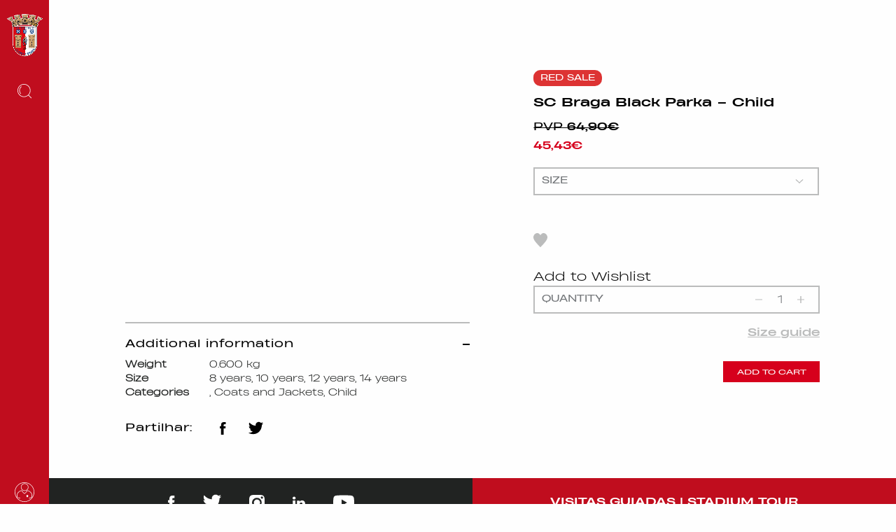

--- FILE ---
content_type: text/html; charset=UTF-8
request_url: https://store.scbraga.pt/en/produto/parka-preta-sc-braga-crianca/
body_size: 22456
content:

<!DOCTYPE html>
<html lang="en-US">

	<head>
		<meta charset="UTF-8">
		<meta http-equiv="X-UA-Compatible" content="IE=edge">
				<meta name="viewport" content="width=device-width, initial-scale=1, minimum-scale=1">
		<meta name="format-detection" content="telephone=no">

		<link rel="apple-touch-icon" sizes="180x180" href="https://store.scbraga.pt/wp-content/themes/scBragaStore/public/favicon/apple-touch-icon.png">
		<link rel="icon" type="image/png" sizes="32x32" href="https://store.scbraga.pt/wp-content/themes/scBragaStore/public/favicon/favicon-32x32.png">
		<link rel="icon" type="image/png" sizes="16x16" href="https://store.scbraga.pt/wp-content/themes/scBragaStore/public/favicon/favicon-16x16.png">
		<link rel="manifest" href="https://store.scbraga.pt/wp-content/themes/scBragaStore/public/favicon/site.webmanifest">
		<link rel="mask-icon" href="https://store.scbraga.pt/wp-content/themes/scBragaStore/public/favicon/safari-pinned-tab.svg" color="#d6001c">
		<meta name="msapplication-TileColor" content="#ffffff">
		<meta name="theme-color" content="#000000">

		<meta name="facebook-domain-verification" content="kybxw1nqrygkvc9fe04qnygkflspw8" />
		
		<meta name='robots' content='noindex, follow' />
	<!-- Pixel Cat Facebook Pixel Code -->
	<script>
	!function(f,b,e,v,n,t,s){if(f.fbq)return;n=f.fbq=function(){n.callMethod?
	n.callMethod.apply(n,arguments):n.queue.push(arguments)};if(!f._fbq)f._fbq=n;
	n.push=n;n.loaded=!0;n.version='2.0';n.queue=[];t=b.createElement(e);t.async=!0;
	t.src=v;s=b.getElementsByTagName(e)[0];s.parentNode.insertBefore(t,s)}(window,
	document,'script','https://connect.facebook.net/en_US/fbevents.js' );
	fbq( 'init', '1566350994228095' );	</script>
	<!-- DO NOT MODIFY -->
	<!-- End Facebook Pixel Code -->
	
	<!-- This site is optimized with the Yoast SEO plugin v18.5 - https://yoast.com/wordpress/plugins/seo/ -->
	<title>SC Braga Black Parka - Child - SC Braga Store</title>
	<meta property="og:locale" content="en_US" />
	<meta property="og:type" content="article" />
	<meta property="og:title" content="SC Braga Black Parka - Child - SC Braga Store" />
	<meta property="og:url" content="https://store.scbraga.pt/produto/parka-preta-sc-braga-crianca/" />
	<meta property="og:site_name" content="SC Braga Store" />
	<meta property="article:publisher" content="https://www.facebook.com/sportingclubedebraga/" />
	<meta property="article:modified_time" content="2026-01-05T13:35:42+00:00" />
	<meta property="og:image" content="https://store.scbraga.pt/wp-content/uploads/sites/2/2023/12/produtos17dezembro_10.jpg" />
	<meta property="og:image:width" content="928" />
	<meta property="og:image:height" content="900" />
	<meta property="og:image:type" content="image/jpeg" />
	<meta name="twitter:card" content="summary_large_image" />
	<meta name="twitter:site" content="@SCBragaOficial" />
	<script type="application/ld+json" class="yoast-schema-graph">{"@context":"https://schema.org","@graph":[{"@type":"Organization","@id":"https://store.scbraga.pt/#organization","name":"SC Braga Store","url":"https://store.scbraga.pt/","sameAs":["https://www.facebook.com/sportingclubedebraga/","https://www.instagram.com/sportingclubedebraga/","https://pt.linkedin.com/company/scbraga","https://www.youtube.com/channel/UCp2R9JyHO-MFFR1ARzrLkMA","https://twitter.com/SCBragaOficial"],"logo":{"@type":"ImageObject","@id":"https://store.scbraga.pt/#logo","inLanguage":"en-US","url":"https://store.scbraga.pt/wp-content/uploads/sites/2/2019/07/lojascbraga_facebook.jpg","contentUrl":"https://store.scbraga.pt/wp-content/uploads/sites/2/2019/07/lojascbraga_facebook.jpg","width":1200,"height":630,"caption":"SC Braga Store"},"image":{"@id":"https://store.scbraga.pt/#logo"}},{"@type":"WebSite","@id":"https://store.scbraga.pt/#website","url":"https://store.scbraga.pt/","name":"SC Braga Store","description":"","publisher":{"@id":"https://store.scbraga.pt/#organization"},"potentialAction":[{"@type":"SearchAction","target":{"@type":"EntryPoint","urlTemplate":"https://store.scbraga.pt/?s={search_term_string}"},"query-input":"required name=search_term_string"}],"inLanguage":"en-US"},{"@type":"ImageObject","@id":"https://store.scbraga.pt/produto/parka-preta-sc-braga-crianca/#primaryimage","inLanguage":"en-US","url":"https://store.scbraga.pt/wp-content/uploads/sites/2/2023/12/produtos17dezembro_10.jpg","contentUrl":"https://store.scbraga.pt/wp-content/uploads/sites/2/2023/12/produtos17dezembro_10.jpg","width":928,"height":900},{"@type":"WebPage","@id":"https://store.scbraga.pt/produto/parka-preta-sc-braga-crianca/#webpage","url":"https://store.scbraga.pt/produto/parka-preta-sc-braga-crianca/","name":"SC Braga Black Parka - Child - SC Braga Store","isPartOf":{"@id":"https://store.scbraga.pt/#website"},"primaryImageOfPage":{"@id":"https://store.scbraga.pt/produto/parka-preta-sc-braga-crianca/#primaryimage"},"datePublished":"2023-12-26T10:25:36+00:00","dateModified":"2026-01-05T13:35:42+00:00","breadcrumb":{"@id":"https://store.scbraga.pt/produto/parka-preta-sc-braga-crianca/#breadcrumb"},"inLanguage":"en-US","potentialAction":[{"@type":"ReadAction","target":["https://store.scbraga.pt/produto/parka-preta-sc-braga-crianca/"]}]},{"@type":"BreadcrumbList","@id":"https://store.scbraga.pt/produto/parka-preta-sc-braga-crianca/#breadcrumb","itemListElement":[{"@type":"ListItem","position":1,"name":"Home","item":"https://store.scbraga.pt/"},{"@type":"ListItem","position":2,"name":"Produtos","item":"https://store.scbraga.pt/shop/"},{"@type":"ListItem","position":3,"name":"[:pt]Parka Preta SC Braga &#8211; Criança [:en]SC Braga Black Parka &#8211; Child[:]"}]}]}</script>
	<!-- / Yoast SEO plugin. -->


<link rel='dns-prefetch' href='//536003033.collect.igodigital.com' />
<link rel='dns-prefetch' href='//www.googletagmanager.com' />
<link rel='dns-prefetch' href='//s.w.org' />
<link rel='stylesheet' id='wp-block-library-css'  href='https://store.scbraga.pt/wp-includes/css/dist/block-library/style.min.css?ver=5.8.1' type='text/css' media='all' />
<link rel='stylesheet' id='wc-blocks-vendors-style-css'  href='https://store.scbraga.pt/wp-content/plugins/woocommerce/packages/woocommerce-blocks/build/wc-blocks-vendors-style.css?ver=6.1.0' type='text/css' media='all' />
<link rel='stylesheet' id='wc-blocks-style-css'  href='https://store.scbraga.pt/wp-content/plugins/woocommerce/packages/woocommerce-blocks/build/wc-blocks-style.css?ver=6.1.0' type='text/css' media='all' />
<link rel='stylesheet' id='cookie-law-info-css'  href='https://store.scbraga.pt/wp-content/plugins/cookie-law-info/public/css/cookie-law-info-public.css?ver=2.1.2' type='text/css' media='all' />
<link rel='stylesheet' id='cookie-law-info-gdpr-css'  href='https://store.scbraga.pt/wp-content/plugins/cookie-law-info/public/css/cookie-law-info-gdpr.css?ver=2.1.2' type='text/css' media='all' />
<link rel='stylesheet' id='store-styles-css'  href='https://store.scbraga.pt/wp-content/plugins/wc-pickup-store/assets/css/stores.min.css?ver=5.8.1' type='text/css' media='all' />
<style id='woocommerce-inline-inline-css' type='text/css'>
.woocommerce form .form-row .required { visibility: visible; }
</style>
<link rel='preload' as='font' type='font/woff2' crossorigin='anonymous' id='tinvwl-webfont-font-css'  href='https://store.scbraga.pt/wp-content/plugins/ti-woocommerce-wishlist/assets/fonts/tinvwl-webfont.woff2?ver=xu2uyi'  media='all' />
<link rel='stylesheet' id='tinvwl-webfont-css'  href='https://store.scbraga.pt/wp-content/plugins/ti-woocommerce-wishlist/assets/css/webfont.min.css?ver=1.28.4' type='text/css' media='all' />
<link rel='stylesheet' id='tinvwl-css'  href='https://store.scbraga.pt/wp-content/plugins/ti-woocommerce-wishlist/assets/css/public.min.css?ver=1.28.4' type='text/css' media='all' />
<link rel='stylesheet' id='slick-css'  href='https://store.scbraga.pt/wp-content/themes/scBragaStore/public/vendor/slick/slick.min.css?ver=5.8.1' type='text/css' media='all' />
<link rel='stylesheet' id='magnific-popup-css'  href='https://store.scbraga.pt/wp-content/themes/scBragaStore/public/vendor/magnific-popup/magnific-popup.min.css?ver=5.8.1' type='text/css' media='all' />
<link rel='stylesheet' id='tippyjs-css'  href='https://store.scbraga.pt/wp-content/themes/scBragaStore/public/vendor/tippyjs/tippy.min.css?ver=2.2.4' type='text/css' media='1' />
<link rel='stylesheet' id='dropzone-css'  href='https://store.scbraga.pt/wp-content/themes/scBragaStore/public/vendor/dropzone/dropzone.min.css?ver=5.8.1' type='text/css' media='all' />
<link rel='stylesheet' id='main-css'  href='https://store.scbraga.pt/wp-content/themes/scBragaStore/style.css?ver=2.2.4' type='text/css' media='all' />
<link rel='stylesheet' id='cwginstock_frontend_css-css'  href='https://store.scbraga.pt/wp-content/plugins/back-in-stock-notifier-for-woocommerce/assets/css/frontend.min.css?ver=3.2' type='text/css' media='' />
<link rel='stylesheet' id='cwginstock_bootstrap-css'  href='https://store.scbraga.pt/wp-content/plugins/back-in-stock-notifier-for-woocommerce/assets/css/bootstrap.min.css?ver=3.2' type='text/css' media='' />
<script type='text/javascript' src='https://store.scbraga.pt/wp-includes/js/jquery/jquery.min.js?ver=3.6.0' id='jquery-core-js'></script>
<script type='text/javascript' src='https://store.scbraga.pt/wp-includes/js/jquery/jquery-migrate.min.js?ver=3.3.2' id='jquery-migrate-js'></script>
<script type='text/javascript' id='cookie-law-info-js-extra'>
/* <![CDATA[ */
var Cli_Data = {"nn_cookie_ids":[],"cookielist":[],"non_necessary_cookies":[],"ccpaEnabled":"","ccpaRegionBased":"","ccpaBarEnabled":"","strictlyEnabled":["necessary","obligatoire"],"ccpaType":"gdpr","js_blocking":"1","custom_integration":"","triggerDomRefresh":"","secure_cookies":""};
var cli_cookiebar_settings = {"animate_speed_hide":"500","animate_speed_show":"500","background":"#FFF","border":"#b1a6a6c2","border_on":"","button_1_button_colour":"#c00d1e","button_1_button_hover":"#9a0a18","button_1_link_colour":"#fff","button_1_as_button":"1","button_1_new_win":"","button_2_button_colour":"#333","button_2_button_hover":"#292929","button_2_link_colour":"#444","button_2_as_button":"","button_2_hidebar":"","button_3_button_colour":"#dedfe0","button_3_button_hover":"#b2b2b3","button_3_link_colour":"#333333","button_3_as_button":"1","button_3_new_win":"","button_4_button_colour":"#dedfe0","button_4_button_hover":"#b2b2b3","button_4_link_colour":"#333333","button_4_as_button":"1","button_7_button_colour":"#c00d1e","button_7_button_hover":"#9a0a18","button_7_link_colour":"#fff","button_7_as_button":"1","button_7_new_win":"","font_family":"inherit","header_fix":"","notify_animate_hide":"1","notify_animate_show":"","notify_div_id":"#cookie-law-info-bar","notify_position_horizontal":"right","notify_position_vertical":"bottom","scroll_close":"","scroll_close_reload":"","accept_close_reload":"","reject_close_reload":"","showagain_tab":"","showagain_background":"#fff","showagain_border":"#000","showagain_div_id":"#cookie-law-info-again","showagain_x_position":"100px","text":"#333333","show_once_yn":"","show_once":"10000","logging_on":"","as_popup":"","popup_overlay":"1","bar_heading_text":"","cookie_bar_as":"banner","popup_showagain_position":"bottom-right","widget_position":"left"};
var log_object = {"ajax_url":"https:\/\/store.scbraga.pt\/wp-admin\/admin-ajax.php"};
/* ]]> */
</script>
<script type='text/javascript' src='https://store.scbraga.pt/wp-content/plugins/cookie-law-info/public/js/cookie-law-info-public.js?ver=2.1.2' id='cookie-law-info-js'></script>
<script type='text/javascript' src='https://536003033.collect.igodigital.com/collect.js' id='salesforce-head-js'></script>

<!-- Google Analytics snippet added by Site Kit -->
<script type='text/javascript' src='https://www.googletagmanager.com/gtag/js?id=UA-143338821-1' id='google_gtagjs-js' async></script>
<script type='text/javascript' id='google_gtagjs-js-after'>
window.dataLayer = window.dataLayer || [];function gtag(){dataLayer.push(arguments);}
gtag('set', 'linker', {"domains":["store.scbraga.pt"]} );
gtag("js", new Date());
gtag("set", "developer_id.dZTNiMT", true);
gtag("config", "UA-143338821-1", {"anonymize_ip":true});
</script>

<!-- End Google Analytics snippet added by Site Kit -->
<link rel="https://api.w.org/" href="https://store.scbraga.pt/en/wp-json/" /><link rel="alternate" type="application/json" href="https://store.scbraga.pt/en/wp-json/wp/v2/product/73372" /><link rel="EditURI" type="application/rsd+xml" title="RSD" href="https://store.scbraga.pt/xmlrpc.php?rsd" />
<link rel="wlwmanifest" type="application/wlwmanifest+xml" href="https://store.scbraga.pt/wp-includes/wlwmanifest.xml" /> 
<meta name="generator" content="WordPress 5.8.1" />
<meta name="generator" content="WooCommerce 5.9.0" />
<link rel='shortlink' href='https://store.scbraga.pt/en/?p=73372' />
<link rel="alternate" type="application/json+oembed" href="https://store.scbraga.pt/en/wp-json/oembed/1.0/embed?url=https%3A%2F%2Fstore.scbraga.pt%2Fen%2Fproduto%2Fparka-preta-sc-braga-crianca%2F" />
<link rel="alternate" type="text/xml+oembed" href="https://store.scbraga.pt/en/wp-json/oembed/1.0/embed?url=https%3A%2F%2Fstore.scbraga.pt%2Fen%2Fproduto%2Fparka-preta-sc-braga-crianca%2F&#038;format=xml" />
<meta name="generator" content="Site Kit by Google 1.45.0" />	<style type="text/css">
		.shipping-pickup-store td .title {
			float: left;
			line-height: 30px;
		}
		.shipping-pickup-store td span.text {
			float: right;
		}
		.shipping-pickup-store td span.description {
			clear: both;
		}
		.shipping-pickup-store td > span:not([class*="select"]) {
			display: block;
			font-size: 14px;
			font-weight: normal;
			line-height: 1.4;
			margin-bottom: 0;
			padding: 6px 0;
			text-align: justify;
		}
		.shipping-pickup-store td #shipping-pickup-store-select {
			width: 100%;
		}
		.wps-store-details iframe {
			width: 100%;
		}
	</style>
	<style type="text/css">
.qtranxs_flag_pt {background-image: url(https://store.scbraga.pt/wp-content/plugins/qtranslate-x/flags/pt.png); background-repeat: no-repeat;}
.qtranxs_flag_en {background-image: url(https://store.scbraga.pt/wp-content/plugins/qtranslate-x/flags/gb.png); background-repeat: no-repeat;}
</style>
<link hreflang="pt" href="https://store.scbraga.pt/pt/produto/parka-preta-sc-braga-crianca/" rel="alternate" />
<link hreflang="en" href="https://store.scbraga.pt/en/produto/parka-preta-sc-braga-crianca/" rel="alternate" />
<link hreflang="x-default" href="https://store.scbraga.pt/produto/parka-preta-sc-braga-crianca/" rel="alternate" />
<meta name="generator" content="qTranslate-X 3.4.6.8" />
	<noscript><style>.woocommerce-product-gallery{ opacity: 1 !important; }</style></noscript>
		</head>
	
	<body class="product-template-default single single-product postid-73372 is-loading theme-scBragaStore woocommerce woocommerce-page woocommerce-no-js tinvwl-theme-style" >

	<a href="#web-site" title="SC Braga Store"></a>

	<h1 style="display:none">SC Braga Store</h1>

	<!-- <div id="website-loader"></div> -->

	<div id="website-loader">
<div class="loading-layout2">
    <div class="loading-layout2__wrapper">
        <div class="front logo spin-circle"></div>
        <div class="back logo spin-circle"></div>
    </div>
</div></div>

		<div id="main">

				<header>

					<div id="nav-menu" class="menu-layout3">
    <div class="menu-layout3__wrapper">

        <div class="top-bar">

            <button type="button" class="toggle hide-for-large">
                <span class="toggle__icon"></span>
            </button>

            <a title="SC Braga Store" href="https://store.scbraga.pt/en" class="brand">
                <img class="brand__logo" src="https://store.scbraga.pt/wp-content/themes/scBragaStore/public/img/menu/layout3/logo_original_5x.png" />
            </a>
            
        </div>

        <div class="menu">
            <div class="menu-logo">
                <a title="SC Braga Store" href="https://store.scbraga.pt/en">
                    <div class="menu-logo_left">
                        <div class="menu-logo_left__wrapper">
                            <img class="brand__logo" src="https://store.scbraga.pt/wp-content/themes/scBragaStore/public/img/menu/layout3/logo_original_5x.png" />
                        </div>
                    </div>

                    <div class="menu-logo_right">
                        <div class="menu-logo_right__wrapper">
                            <img class="brand__logo" src="https://store.scbraga.pt/wp-content/themes/scBragaStore/public/img/menu/layout3/scbraga_store_web.png" />
                        </div>
                    </div>
                </a>
            </div>

            <div class="menu-search">

                <div class="search__icon">
                    <div class="icon"></div>
                </div>
                <div class="search__form">
                    <form role="search" method="get" id="quick-search" class="quick-search" action="https://store.scbraga.pt/en">
                        

<div class="search-filter-layout1">
    <div class="search-filter-layout1__wrapper ">
        <input
            type="text"
            id="s"
            name="s"
            placeholder="Search"
            value=""
            autocomplete="off"
            >
    </div>
</div>
                        <input type="hidden" value="product" name="post_type">
                    </form>
                </div>

            </div>

            <div class="menu-items">
                <div class="menu-items__left">
                    <nav>
                        <ul class="main-menu"><li id="menu-item-102039" class="menu-item menu-item-type-taxonomy menu-item-object-product_cat current-product-ancestor menu-item-has-children menu-item-102039"><a href="https://store.scbraga.pt/en/categoria-produto/red-sale/"><div class="menu-item__icon"><div class="icon"></div></div><div class="menu-item__text">RED SALE</div></a>
<ul class="sub-menu">
	<li id="menu-item-102040" class="menu-item menu-item-type-taxonomy menu-item-object-product_cat menu-item-102040"><a href="https://store.scbraga.pt/en/categoria-produto/red-sale/20/"><div class="menu-item__icon"><div class="icon"></div></div><div class="menu-item__text">20%</div></a></li>
	<li id="menu-item-102041" class="menu-item menu-item-type-taxonomy menu-item-object-product_cat current-product-ancestor current-menu-parent current-product-parent menu-item-102041"><a href="https://store.scbraga.pt/en/categoria-produto/red-sale/30/"><div class="menu-item__icon"><div class="icon"></div></div><div class="menu-item__text">30%</div></a></li>
	<li id="menu-item-102042" class="menu-item menu-item-type-taxonomy menu-item-object-product_cat menu-item-102042"><a href="https://store.scbraga.pt/en/categoria-produto/red-sale/40/"><div class="menu-item__icon"><div class="icon"></div></div><div class="menu-item__text">40%</div></a></li>
	<li id="menu-item-102043" class="menu-item menu-item-type-taxonomy menu-item-object-product_cat menu-item-102043"><a href="https://store.scbraga.pt/en/categoria-produto/red-sale/50/"><div class="menu-item__icon"><div class="icon"></div></div><div class="menu-item__text">50%</div></a></li>
</ul>
</li>
<li id="menu-item-95964" class="menu-item menu-item-type-taxonomy menu-item-object-product_cat menu-item-95964"><a href="https://store.scbraga.pt/en/categoria-produto/novidades/"><div class="menu-item__icon"><div class="icon"></div></div><div class="menu-item__text">News</div></a></li>
<li id="menu-item-94815" class="menu-item menu-item-type-taxonomy menu-item-object-product_cat menu-item-has-children menu-item-94815"><a href="https://store.scbraga.pt/en/categoria-produto/puma-25-26/"><div class="menu-item__icon"><div class="icon"></div></div><div class="menu-item__text">Kits</div></a>
<ul class="sub-menu">
	<li id="menu-item-96927" class="menu-item menu-item-type-taxonomy menu-item-object-product_cat menu-item-96927"><a href="https://store.scbraga.pt/en/categoria-produto/puma-25-26/camisolas-oficiais-liga-portugal/"><div class="menu-item__icon"><div class="icon"></div></div><div class="menu-item__text">Official Liga Portugal Jerseys</div></a></li>
	<li id="menu-item-95509" class="menu-item menu-item-type-taxonomy menu-item-object-product_cat menu-item-has-children menu-item-95509"><a href="https://store.scbraga.pt/en/categoria-produto/puma-25-26/jogo-puma-25-26/"><div class="menu-item__icon"><div class="icon"></div></div><div class="menu-item__text">Game</div></a>
	<ul class="sub-menu">
		<li id="menu-item-95507" class="menu-item menu-item-type-taxonomy menu-item-object-product_cat menu-item-95507"><a href="https://store.scbraga.pt/en/categoria-produto/puma-25-26/jogo-puma-25-26/adulto-jogo-puma-25-26/"><div class="menu-item__icon"><div class="icon"></div></div><div class="menu-item__text">Adult</div></a></li>
		<li id="menu-item-95508" class="menu-item menu-item-type-taxonomy menu-item-object-product_cat menu-item-95508"><a href="https://store.scbraga.pt/en/categoria-produto/puma-25-26/jogo-puma-25-26/crianca-jogo-puma-25-26/"><div class="menu-item__icon"><div class="icon"></div></div><div class="menu-item__text">Child</div></a></li>
	</ul>
</li>
	<li id="menu-item-98159" class="menu-item menu-item-type-taxonomy menu-item-object-product_cat menu-item-98159"><a href="https://store.scbraga.pt/en/categoria-produto/puma-25-26/modalidades/"><div class="menu-item__icon"><div class="icon"></div></div><div class="menu-item__text">Modalities</div></a></li>
	<li id="menu-item-97372" class="menu-item menu-item-type-taxonomy menu-item-object-product_cat menu-item-has-children menu-item-97372"><a href="https://store.scbraga.pt/en/categoria-produto/puma-25-26/treino-puma-25-26/"><div class="menu-item__icon"><div class="icon"></div></div><div class="menu-item__text">Training</div></a>
	<ul class="sub-menu">
		<li id="menu-item-97373" class="menu-item menu-item-type-taxonomy menu-item-object-product_cat menu-item-97373"><a href="https://store.scbraga.pt/en/categoria-produto/puma-25-26/treino-puma-25-26/adulto-treino-puma-25-26/"><div class="menu-item__icon"><div class="icon"></div></div><div class="menu-item__text">Adult</div></a></li>
		<li id="menu-item-97375" class="menu-item menu-item-type-taxonomy menu-item-object-product_cat menu-item-97375"><a href="https://store.scbraga.pt/en/categoria-produto/puma-25-26/treino-puma-25-26/crianca-treino-puma-25-26/"><div class="menu-item__icon"><div class="icon"></div></div><div class="menu-item__text">Child</div></a></li>
	</ul>
</li>
	<li id="menu-item-97371" class="menu-item menu-item-type-taxonomy menu-item-object-product_cat menu-item-has-children menu-item-97371"><a href="https://store.scbraga.pt/en/categoria-produto/puma-25-26/saida-puma-25-26/"><div class="menu-item__icon"><div class="icon"></div></div><div class="menu-item__text">Output</div></a>
	<ul class="sub-menu">
		<li id="menu-item-97374" class="menu-item menu-item-type-taxonomy menu-item-object-product_cat menu-item-97374"><a href="https://store.scbraga.pt/en/categoria-produto/puma-25-26/saida-puma-25-26/adulto-saida-puma-25-26/"><div class="menu-item__icon"><div class="icon"></div></div><div class="menu-item__text">Adult</div></a></li>
		<li id="menu-item-97376" class="menu-item menu-item-type-taxonomy menu-item-object-product_cat menu-item-97376"><a href="https://store.scbraga.pt/en/categoria-produto/puma-25-26/saida-puma-25-26/crianca-saida-puma-25-26/"><div class="menu-item__icon"><div class="icon"></div></div><div class="menu-item__text">Child</div></a></li>
	</ul>
</li>
</ul>
</li>
<li id="menu-item-97780" class="menu-item menu-item-type-taxonomy menu-item-object-product_cat menu-item-97780"><a href="https://store.scbraga.pt/en/categoria-produto/europe-tour-25-26/"><div class="menu-item__icon"><div class="icon"></div></div><div class="menu-item__text">Europe Tour 25/26</div></a></li>
<li id="menu-item-79574" class="menu-item menu-item-type-taxonomy menu-item-object-product_cat menu-item-has-children menu-item-79574"><a href="https://store.scbraga.pt/en/categoria-produto/retro/"><div class="menu-item__icon"><div class="icon"></div></div><div class="menu-item__text">Retro</div></a>
<ul class="sub-menu">
	<li id="menu-item-97279" class="menu-item menu-item-type-taxonomy menu-item-object-product_cat menu-item-97279"><a href="https://store.scbraga.pt/en/categoria-produto/retro/camisolas-retro/"><div class="menu-item__icon"><div class="icon"></div></div><div class="menu-item__text">Retro Sweaters</div></a></li>
	<li id="menu-item-80811" class="menu-item menu-item-type-taxonomy menu-item-object-product_cat menu-item-80811"><a href="https://store.scbraga.pt/en/categoria-produto/retro/fato-treino-e-sweats/"><div class="menu-item__icon"><div class="icon"></div></div><div class="menu-item__text">Tracksuit and Sweats</div></a></li>
</ul>
</li>
<li id="menu-item-78196" class="menu-item menu-item-type-taxonomy menu-item-object-product_cat current-product-ancestor menu-item-has-children menu-item-78196"><a href="https://store.scbraga.pt/en/categoria-produto/vestuario/"><div class="menu-item__icon"><div class="icon"></div></div><div class="menu-item__text">Apparel</div></a>
<ul class="sub-menu">
	<li id="menu-item-51685" class="menu-item menu-item-type-taxonomy menu-item-object-product_cat menu-item-has-children menu-item-51685"><a href="https://store.scbraga.pt/en/categoria-produto/vestuario/homem-vestuario/"><div class="menu-item__icon"><div class="icon"></div></div><div class="menu-item__text">Man</div></a>
	<ul class="sub-menu">
		<li id="menu-item-51690" class="menu-item menu-item-type-taxonomy menu-item-object-product_cat menu-item-51690"><a href="https://store.scbraga.pt/en/categoria-produto/vestuario/homem-vestuario/t-shirts-e-polos/"><div class="menu-item__icon"><div class="icon"></div></div><div class="menu-item__text">T-shirts e Polos</div></a></li>
		<li id="menu-item-51689" class="menu-item menu-item-type-taxonomy menu-item-object-product_cat menu-item-51689"><a href="https://store.scbraga.pt/en/categoria-produto/vestuario/homem-vestuario/sweats-e-hoodies/"><div class="menu-item__icon"><div class="icon"></div></div><div class="menu-item__text">Sweats e Hoodies</div></a></li>
		<li id="menu-item-68472" class="menu-item menu-item-type-taxonomy menu-item-object-product_cat menu-item-68472"><a href="https://store.scbraga.pt/en/categoria-produto/vestuario/homem-vestuario/fatos-de-treino/"><div class="menu-item__icon"><div class="icon"></div></div><div class="menu-item__text">Tracksuits</div></a></li>
		<li id="menu-item-51687" class="menu-item menu-item-type-taxonomy menu-item-object-product_cat menu-item-51687"><a href="https://store.scbraga.pt/en/categoria-produto/vestuario/homem-vestuario/calcas-e-calcoes/"><div class="menu-item__icon"><div class="icon"></div></div><div class="menu-item__text">Pants and Shorts</div></a></li>
		<li id="menu-item-51688" class="menu-item menu-item-type-taxonomy menu-item-object-product_cat menu-item-51688"><a href="https://store.scbraga.pt/en/categoria-produto/vestuario/homem-vestuario/casacos-e-blusoes/"><div class="menu-item__icon"><div class="icon"></div></div><div class="menu-item__text">Coats and Jackets</div></a></li>
		<li id="menu-item-72094" class="menu-item menu-item-type-taxonomy menu-item-object-product_cat menu-item-72094"><a href="https://store.scbraga.pt/en/categoria-produto/vestuario/homem-vestuario/roupa-termica/"><div class="menu-item__icon"><div class="icon"></div></div><div class="menu-item__text">Thermal Clothing</div></a></li>
	</ul>
</li>
	<li id="menu-item-78562" class="menu-item menu-item-type-taxonomy menu-item-object-product_cat menu-item-has-children menu-item-78562"><a href="https://store.scbraga.pt/en/categoria-produto/vestuario/mulher/"><div class="menu-item__icon"><div class="icon"></div></div><div class="menu-item__text">Woman</div></a>
	<ul class="sub-menu">
		<li id="menu-item-78563" class="menu-item menu-item-type-taxonomy menu-item-object-product_cat menu-item-78563"><a href="https://store.scbraga.pt/en/categoria-produto/vestuario/mulher/t-shirts-e-polos-mulher/"><div class="menu-item__icon"><div class="icon"></div></div><div class="menu-item__text">T-shirts e Polos</div></a></li>
		<li id="menu-item-99369" class="menu-item menu-item-type-taxonomy menu-item-object-product_cat menu-item-99369"><a href="https://store.scbraga.pt/en/categoria-produto/vestuario/mulher/sweats-e-hoodies-mulher/"><div class="menu-item__icon"><div class="icon"></div></div><div class="menu-item__text">Sweats e Hoodies</div></a></li>
		<li id="menu-item-99370" class="menu-item menu-item-type-taxonomy menu-item-object-product_cat menu-item-99370"><a href="https://store.scbraga.pt/en/categoria-produto/vestuario/mulher/calcas-e-calcoes-mulher/"><div class="menu-item__icon"><div class="icon"></div></div><div class="menu-item__text">Pants and Shorts</div></a></li>
		<li id="menu-item-99371" class="menu-item menu-item-type-taxonomy menu-item-object-product_cat menu-item-99371"><a href="https://store.scbraga.pt/en/categoria-produto/vestuario/mulher/casacos-e-blusoes-mulher/"><div class="menu-item__icon"><div class="icon"></div></div><div class="menu-item__text">Coats and Jackets</div></a></li>
	</ul>
</li>
	<li id="menu-item-51695" class="menu-item menu-item-type-taxonomy menu-item-object-product_cat current-product-ancestor current-menu-parent current-product-parent menu-item-has-children menu-item-51695"><a href="https://store.scbraga.pt/en/categoria-produto/vestuario/crianca-vestuario/"><div class="menu-item__icon"><div class="icon"></div></div><div class="menu-item__text">Child</div></a>
	<ul class="sub-menu">
		<li id="menu-item-51699" class="menu-item menu-item-type-taxonomy menu-item-object-product_cat menu-item-51699"><a href="https://store.scbraga.pt/en/categoria-produto/vestuario/crianca-vestuario/t-shirts-e-polos-crianca/"><div class="menu-item__icon"><div class="icon"></div></div><div class="menu-item__text">T-shirts e Polos</div></a></li>
		<li id="menu-item-51698" class="menu-item menu-item-type-taxonomy menu-item-object-product_cat menu-item-51698"><a href="https://store.scbraga.pt/en/categoria-produto/vestuario/crianca-vestuario/sweats-e-hoodies-crianca/"><div class="menu-item__icon"><div class="icon"></div></div><div class="menu-item__text">Sweats e Hoodies</div></a></li>
		<li id="menu-item-68473" class="menu-item menu-item-type-taxonomy menu-item-object-product_cat menu-item-68473"><a href="https://store.scbraga.pt/en/categoria-produto/vestuario/crianca-vestuario/fatos-de-treino-crianca-vestuario/"><div class="menu-item__icon"><div class="icon"></div></div><div class="menu-item__text">Tracksuits</div></a></li>
		<li id="menu-item-51697" class="menu-item menu-item-type-taxonomy menu-item-object-product_cat current-product-ancestor current-menu-parent current-product-parent menu-item-51697"><a href="https://store.scbraga.pt/en/categoria-produto/vestuario/crianca-vestuario/casacos-e-blusoes-crianca/"><div class="menu-item__icon"><div class="icon"></div></div><div class="menu-item__text">Coats and Jackets</div></a></li>
		<li id="menu-item-72099" class="menu-item menu-item-type-taxonomy menu-item-object-product_cat menu-item-72099"><a href="https://store.scbraga.pt/en/categoria-produto/vestuario/crianca-vestuario/roupa-termica-crianca-vestuario/"><div class="menu-item__icon"><div class="icon"></div></div><div class="menu-item__text">Thermal Clothing</div></a></li>
	</ul>
</li>
	<li id="menu-item-51691" class="menu-item menu-item-type-taxonomy menu-item-object-product_cat menu-item-has-children menu-item-51691"><a href="https://store.scbraga.pt/en/categoria-produto/vestuario/baby-vestuario/"><div class="menu-item__icon"><div class="icon"></div></div><div class="menu-item__text">Baby</div></a>
	<ul class="sub-menu">
		<li id="menu-item-77827" class="menu-item menu-item-type-taxonomy menu-item-object-product_cat menu-item-77827"><a href="https://store.scbraga.pt/en/categoria-produto/vestuario/baby-vestuario/equipamentos-baby-vestuario/"><div class="menu-item__icon"><div class="icon"></div></div><div class="menu-item__text">Kits</div></a></li>
		<li id="menu-item-51692" class="menu-item menu-item-type-taxonomy menu-item-object-product_cat menu-item-51692"><a href="https://store.scbraga.pt/en/categoria-produto/vestuario/baby-vestuario/bodys/"><div class="menu-item__icon"><div class="icon"></div></div><div class="menu-item__text">Bodysuits and Babygrows</div></a></li>
		<li id="menu-item-69825" class="menu-item menu-item-type-taxonomy menu-item-object-product_cat menu-item-69825"><a href="https://store.scbraga.pt/en/categoria-produto/vestuario/baby-vestuario/acessorios-baby-vestuario/"><div class="menu-item__icon"><div class="icon"></div></div><div class="menu-item__text">Accessories</div></a></li>
	</ul>
</li>
</ul>
</li>
<li id="menu-item-65573" class="menu-item menu-item-type-taxonomy menu-item-object-product_cat menu-item-has-children menu-item-65573"><a href="https://store.scbraga.pt/en/categoria-produto/calcado/"><div class="menu-item__icon"><div class="icon"></div></div><div class="menu-item__text">Shoes</div></a>
<ul class="sub-menu">
	<li id="menu-item-65574" class="menu-item menu-item-type-taxonomy menu-item-object-product_cat menu-item-65574"><a href="https://store.scbraga.pt/en/categoria-produto/calcado/chinelos/"><div class="menu-item__icon"><div class="icon"></div></div><div class="menu-item__text">Slippers</div></a></li>
	<li id="menu-item-65575" class="menu-item menu-item-type-taxonomy menu-item-object-product_cat menu-item-65575"><a href="https://store.scbraga.pt/en/categoria-produto/calcado/meias/"><div class="menu-item__icon"><div class="icon"></div></div><div class="menu-item__text">Socks</div></a></li>
</ul>
</li>
<li id="menu-item-798" class="menu-item menu-item-type-taxonomy menu-item-object-product_cat menu-item-has-children menu-item-798"><a href="https://store.scbraga.pt/en/categoria-produto/acessorios/"><div class="menu-item__icon"><div class="icon"></div></div><div class="menu-item__text">Accessories</div></a>
<ul class="sub-menu">
	<li id="menu-item-90506" class="menu-item menu-item-type-taxonomy menu-item-object-product_cat menu-item-90506"><a href="https://store.scbraga.pt/en/categoria-produto/acessorios/caneleiras/"><div class="menu-item__icon"><div class="icon"></div></div><div class="menu-item__text">Shin Guards</div></a></li>
	<li id="menu-item-51295" class="menu-item menu-item-type-taxonomy menu-item-object-product_cat menu-item-51295"><a href="https://store.scbraga.pt/en/categoria-produto/acessorios/bandeiras/"><div class="menu-item__icon"><div class="icon"></div></div><div class="menu-item__text">Flags</div></a></li>
	<li id="menu-item-51290" class="menu-item menu-item-type-taxonomy menu-item-object-product_cat menu-item-51290"><a href="https://store.scbraga.pt/en/categoria-produto/acessorios/bolas/"><div class="menu-item__icon"><div class="icon"></div></div><div class="menu-item__text">Balls</div></a></li>
	<li id="menu-item-50100" class="menu-item menu-item-type-taxonomy menu-item-object-product_cat menu-item-50100"><a href="https://store.scbraga.pt/en/categoria-produto/acessorios/bones/"><div class="menu-item__icon"><div class="icon"></div></div><div class="menu-item__text">Caps, Hats and Panamas</div></a></li>
	<li id="menu-item-802" class="menu-item menu-item-type-taxonomy menu-item-object-product_cat menu-item-802"><a href="https://store.scbraga.pt/en/categoria-produto/acessorios/cachecois/"><div class="menu-item__icon"><div class="icon"></div></div><div class="menu-item__text">Scarfs</div></a></li>
	<li id="menu-item-803" class="menu-item menu-item-type-taxonomy menu-item-object-product_cat menu-item-803"><a href="https://store.scbraga.pt/en/categoria-produto/acessorios/canecas-e-garrafas/"><div class="menu-item__icon"><div class="icon"></div></div><div class="menu-item__text">Mugs, Cups and Bottles</div></a></li>
	<li id="menu-item-65253" class="menu-item menu-item-type-taxonomy menu-item-object-product_cat menu-item-65253"><a href="https://store.scbraga.pt/en/categoria-produto/acessorios/casa/"><div class="menu-item__icon"><div class="icon"></div></div><div class="menu-item__text">Home</div></a></li>
	<li id="menu-item-65252" class="menu-item menu-item-type-taxonomy menu-item-object-product_cat menu-item-65252"><a href="https://store.scbraga.pt/en/categoria-produto/acessorios/carteiras/"><div class="menu-item__icon"><div class="icon"></div></div><div class="menu-item__text">Wallets</div></a></li>
	<li id="menu-item-811" class="menu-item menu-item-type-taxonomy menu-item-object-product_cat menu-item-811"><a href="https://store.scbraga.pt/en/categoria-produto/acessorios/telemoveis/"><div class="menu-item__icon"><div class="icon"></div></div><div class="menu-item__text">Phones Covers</div></a></li>
	<li id="menu-item-76331" class="menu-item menu-item-type-taxonomy menu-item-object-product_cat menu-item-76331"><a href="https://store.scbraga.pt/en/categoria-produto/acessorios/galhardetes/"><div class="menu-item__icon"><div class="icon"></div></div><div class="menu-item__text">Pennants</div></a></li>
	<li id="menu-item-55124" class="menu-item menu-item-type-taxonomy menu-item-object-product_cat menu-item-55124"><a href="https://store.scbraga.pt/en/categoria-produto/acessorios/guarda-chuva/"><div class="menu-item__icon"><div class="icon"></div></div><div class="menu-item__text">Umbrella</div></a></li>
	<li id="menu-item-51292" class="menu-item menu-item-type-taxonomy menu-item-object-product_cat menu-item-51292"><a href="https://store.scbraga.pt/en/categoria-produto/acessorios/imans/"><div class="menu-item__icon"><div class="icon"></div></div><div class="menu-item__text">Magnets</div></a></li>
	<li id="menu-item-51300" class="menu-item menu-item-type-taxonomy menu-item-object-product_cat menu-item-51300"><a href="https://store.scbraga.pt/en/categoria-produto/acessorios/jogos-e-brinquedos/"><div class="menu-item__icon"><div class="icon"></div></div><div class="menu-item__text">Games and Toys</div></a></li>
	<li id="menu-item-51293" class="menu-item menu-item-type-taxonomy menu-item-object-product_cat menu-item-51293"><a href="https://store.scbraga.pt/en/categoria-produto/acessorios/livros-e-medalhas/"><div class="menu-item__icon"><div class="icon"></div></div><div class="menu-item__text">Books and Medals</div></a></li>
	<li id="menu-item-51288" class="menu-item menu-item-type-taxonomy menu-item-object-product_cat menu-item-51288"><a href="https://store.scbraga.pt/en/categoria-produto/acessorios/papelaria/"><div class="menu-item__icon"><div class="icon"></div></div><div class="menu-item__text">Stationery</div></a></li>
	<li id="menu-item-30413" class="menu-item menu-item-type-taxonomy menu-item-object-product_cat menu-item-30413"><a href="https://store.scbraga.pt/en/categoria-produto/acessorios/mochilas/"><div class="menu-item__icon"><div class="icon"></div></div><div class="menu-item__text">Suitcases and Backpacks</div></a></li>
	<li id="menu-item-808" class="menu-item menu-item-type-taxonomy menu-item-object-product_cat menu-item-808"><a href="https://store.scbraga.pt/en/categoria-produto/acessorios/pins/"><div class="menu-item__icon"><div class="icon"></div></div><div class="menu-item__text">Pins</div></a></li>
	<li id="menu-item-809" class="menu-item menu-item-type-taxonomy menu-item-object-product_cat menu-item-809"><a href="https://store.scbraga.pt/en/categoria-produto/acessorios/porta-chaves/"><div class="menu-item__icon"><div class="icon"></div></div><div class="menu-item__text">Keychain</div></a></li>
	<li id="menu-item-30415" class="menu-item menu-item-type-taxonomy menu-item-object-product_cat menu-item-30415"><a href="https://store.scbraga.pt/en/categoria-produto/acessorios/postais-e-posters/"><div class="menu-item__icon"><div class="icon"></div></div><div class="menu-item__text">Postcards and Posters</div></a></li>
	<li id="menu-item-30411" class="menu-item menu-item-type-taxonomy menu-item-object-product_cat menu-item-30411"><a href="https://store.scbraga.pt/en/categoria-produto/acessorios/linha-praia/"><div class="menu-item__icon"><div class="icon"></div></div><div class="menu-item__text">Beach</div></a></li>
	<li id="menu-item-65517" class="menu-item menu-item-type-taxonomy menu-item-object-product_cat menu-item-65517"><a href="https://store.scbraga.pt/en/categoria-produto/acessorios/tecnologia/"><div class="menu-item__icon"><div class="icon"></div></div><div class="menu-item__text">Technology</div></a></li>
</ul>
</li>
<li id="menu-item-88580" class="menu-item menu-item-type-taxonomy menu-item-object-product_cat menu-item-88580"><a href="https://store.scbraga.pt/en/categoria-produto/colecionaveis/"><div class="menu-item__icon"><div class="icon"></div></div><div class="menu-item__text">Collector</div></a></li>
<li id="menu-item-49299" class="menu-item menu-item-type-taxonomy menu-item-object-product_cat menu-item-49299"><a href="https://store.scbraga.pt/en/categoria-produto/cartao-presente-e-voucher/"><div class="menu-item__icon"><div class="icon"></div></div><div class="menu-item__text">Gift Card</div></a></li>
</ul>
                        <div class="quick-access-links">

                            
                            <ul>
                            
                            
                            <li>
                                <a title="User Account" href="https://scbraga.pt/login/?source_blog=2&source_post=73372" target="_blank">
                                    <div class="item__icon">
                                        <div class="icon link-user ">
                                                                                </div>
                                    </div>
                                    <div class="item__text">User Account</div>
                                </a>
                            </li>
    
                            
                            <li>
                                <a title="Cart" href="https://store.scbraga.pt/en/carrinho/" target="_blank">
                                    <div class="item__icon">
                                        <div class="icon link-cart ">
                                                                                </div>
                                    </div>
                                    <div class="item__text">Cart</div>
                                </a>
                            </li>
    
                            
                            <li>
                                <a title="Wishlist" href="https://store.scbraga.pt/en/wishlist/" target="_blank">
                                    <div class="item__icon">
                                        <div class="icon link-wishlist-page ">
                                                                                </div>
                                    </div>
                                    <div class="item__text">Wishlist</div>
                                </a>
                            </li>
    
                            
                            <li>
                                <a title="Contactos" href="https://scbraga.pt/contactos-gerais/" target="_blank">
                                    <div class="item__icon">
                                        <div class="icon link-agenda ">
                                                                                </div>
                                    </div>
                                    <div class="item__text">Contactos</div>
                                </a>
                            </li>
    
                            
                            <li>
                                <a title="Cidade Desportiva" href="https://scbraga.pt/cidade-desportiva/" target="_blank">
                                    <div class="item__icon">
                                        <div class="icon link-sports-city ">
                                                                                </div>
                                    </div>
                                    <div class="item__text">Cidade Desportiva</div>
                                </a>
                            </li>
    
                            
                            </ul>
                        
                        </div>

                        <div class="translate">

                            <ul>
                                <li>
                                    <div class="item">
                                        <div class="item__icon">
                                            <div class="icon"></div>
                                        </div>
                                        <div class="item__select">
                                            <div class="widget qtranxs_widget">
<ul class="language-chooser language-chooser-dropdown qtranxs_language_chooser" id="qtranslate--1-chooser">
<li class="lang-pt"><a href="https://store.scbraga.pt/pt/produto/parka-preta-sc-braga-crianca/" hreflang="pt" title="Português (pt)"><span>Português</span></a></li>
<li class="lang-en active"><a href="https://store.scbraga.pt/en/produto/parka-preta-sc-braga-crianca/" hreflang="en" title="English (en)"><span>English</span></a></li>
<script type="text/javascript">
// <![CDATA[
var lc = document.getElementById('qtranslate--1-chooser');
var s = document.createElement('select');
s.id = 'qtranxs_select_qtranslate--1-chooser';
lc.parentNode.insertBefore(s,lc);

		var sb = document.getElementById('qtranxs_select_qtranslate--1-chooser');
		var o = document.createElement('option');
		var l = document.createTextNode('Português');
		
		o.value = 'https://store.scbraga.pt/pt/produto/parka-preta-sc-braga-crianca/';
		o.appendChild(l);
		sb.appendChild(o);
		
		var sb = document.getElementById('qtranxs_select_qtranslate--1-chooser');
		var o = document.createElement('option');
		var l = document.createTextNode('English');
		o.selected = 'selected';
		o.value = 'https://store.scbraga.pt/en/produto/parka-preta-sc-braga-crianca/';
		o.appendChild(l);
		sb.appendChild(o);
		s.onchange = function() { document.location.href = this.value;}
lc.style.display='none';
// ]]>
</script>
</ul><div class="qtranxs_widget_end"></div>
</div>                                        </div>
                                    </div>
                                </li>
                            </ul>

                        </div>

                    </nav>
                </div>
            </div>
        </div>
    </div>
</div>


				</header>

				<main>
	<div id="primary" class="content-area">
		
			<div class="woocommerce-notices-wrapper"></div>73372
<div class="size-guide__container">

    <div class="size-guide__wrapper small-11 medium-10 large-8">

        <div class="size-guide__header">

            <div class="size-guide__tabs columns">

                <div class="size-guide__tab textiles small-6 column active" data-tab="textiles">
                    <div class="tab-text">Textile</div>
                </div>

                <div class="size-guide__tab shoes small-6 column" data-tab="shoes">
                    <div class="tab-text">Shoes</div>
                </div>

            </div>

            <div class="size-guide__close column">
                <div class="inner__close"></div>
            </div>

        </div>

        <div class="size-guide__content">

            <div class="size-guide__inner small-10 small-offset-1">

                <div class="size-guide__item textiles active">

                    
                        
                            <div class="size-guide__title">
                                Baby / Child                            </div>

                            <div class="size-guide__data">
                                <!-- Small -->
                                <div class="content-childrens show-for-small-only">
                                                                            <div class="size__item">
                                                                                            <div class="data-row">
                                                    <div class="title size small-6 column">
                                                        <div class="inner-title">
                                                            Size                                                        </div>
                                                    </div>
                                                    <div class="data size small-6 column">
                                                        <div class="inner-data">104</div>
                                                    </div>
                                                </div>
                                                                                            <div class="data-row">
                                                    <div class="title height small-6 column">
                                                        <div class="inner-title">
                                                            Height (cm)                                                        </div>
                                                    </div>
                                                    <div class="data height small-6 column">
                                                        <div class="inner-data">4 anos</div>
                                                    </div>
                                                </div>
                                                                                            <div class="data-row">
                                                    <div class="title chest small-6 column">
                                                        <div class="inner-title">
                                                            Chest (cm)                                                        </div>
                                                    </div>
                                                    <div class="data chest small-6 column">
                                                        <div class="inner-data">0</div>
                                                    </div>
                                                </div>
                                                                                            <div class="data-row">
                                                    <div class="title waist small-6 column">
                                                        <div class="inner-title">
                                                            Waist (cm)                                                        </div>
                                                    </div>
                                                    <div class="data waist small-6 column">
                                                        <div class="inner-data">0</div>
                                                    </div>
                                                </div>
                                                                                    </div>
                                                                            <div class="size__item">
                                                                                            <div class="data-row">
                                                    <div class="title size small-6 column">
                                                        <div class="inner-title">
                                                            Size                                                        </div>
                                                    </div>
                                                    <div class="data size small-6 column">
                                                        <div class="inner-data">116</div>
                                                    </div>
                                                </div>
                                                                                            <div class="data-row">
                                                    <div class="title height small-6 column">
                                                        <div class="inner-title">
                                                            Height (cm)                                                        </div>
                                                    </div>
                                                    <div class="data height small-6 column">
                                                        <div class="inner-data">6 anos</div>
                                                    </div>
                                                </div>
                                                                                            <div class="data-row">
                                                    <div class="title chest small-6 column">
                                                        <div class="inner-title">
                                                            Chest (cm)                                                        </div>
                                                    </div>
                                                    <div class="data chest small-6 column">
                                                        <div class="inner-data">0</div>
                                                    </div>
                                                </div>
                                                                                            <div class="data-row">
                                                    <div class="title waist small-6 column">
                                                        <div class="inner-title">
                                                            Waist (cm)                                                        </div>
                                                    </div>
                                                    <div class="data waist small-6 column">
                                                        <div class="inner-data">0</div>
                                                    </div>
                                                </div>
                                                                                    </div>
                                                                            <div class="size__item">
                                                                                            <div class="data-row">
                                                    <div class="title size small-6 column">
                                                        <div class="inner-title">
                                                            Size                                                        </div>
                                                    </div>
                                                    <div class="data size small-6 column">
                                                        <div class="inner-data">128</div>
                                                    </div>
                                                </div>
                                                                                            <div class="data-row">
                                                    <div class="title height small-6 column">
                                                        <div class="inner-title">
                                                            Height (cm)                                                        </div>
                                                    </div>
                                                    <div class="data height small-6 column">
                                                        <div class="inner-data">8 anos</div>
                                                    </div>
                                                </div>
                                                                                            <div class="data-row">
                                                    <div class="title chest small-6 column">
                                                        <div class="inner-title">
                                                            Chest (cm)                                                        </div>
                                                    </div>
                                                    <div class="data chest small-6 column">
                                                        <div class="inner-data">0</div>
                                                    </div>
                                                </div>
                                                                                            <div class="data-row">
                                                    <div class="title waist small-6 column">
                                                        <div class="inner-title">
                                                            Waist (cm)                                                        </div>
                                                    </div>
                                                    <div class="data waist small-6 column">
                                                        <div class="inner-data">0</div>
                                                    </div>
                                                </div>
                                                                                    </div>
                                                                            <div class="size__item">
                                                                                            <div class="data-row">
                                                    <div class="title size small-6 column">
                                                        <div class="inner-title">
                                                            Size                                                        </div>
                                                    </div>
                                                    <div class="data size small-6 column">
                                                        <div class="inner-data">140</div>
                                                    </div>
                                                </div>
                                                                                            <div class="data-row">
                                                    <div class="title height small-6 column">
                                                        <div class="inner-title">
                                                            Height (cm)                                                        </div>
                                                    </div>
                                                    <div class="data height small-6 column">
                                                        <div class="inner-data">10 anos</div>
                                                    </div>
                                                </div>
                                                                                            <div class="data-row">
                                                    <div class="title chest small-6 column">
                                                        <div class="inner-title">
                                                            Chest (cm)                                                        </div>
                                                    </div>
                                                    <div class="data chest small-6 column">
                                                        <div class="inner-data">0</div>
                                                    </div>
                                                </div>
                                                                                            <div class="data-row">
                                                    <div class="title waist small-6 column">
                                                        <div class="inner-title">
                                                            Waist (cm)                                                        </div>
                                                    </div>
                                                    <div class="data waist small-6 column">
                                                        <div class="inner-data">0</div>
                                                    </div>
                                                </div>
                                                                                    </div>
                                                                            <div class="size__item">
                                                                                            <div class="data-row">
                                                    <div class="title size small-6 column">
                                                        <div class="inner-title">
                                                            Size                                                        </div>
                                                    </div>
                                                    <div class="data size small-6 column">
                                                        <div class="inner-data">152</div>
                                                    </div>
                                                </div>
                                                                                            <div class="data-row">
                                                    <div class="title height small-6 column">
                                                        <div class="inner-title">
                                                            Height (cm)                                                        </div>
                                                    </div>
                                                    <div class="data height small-6 column">
                                                        <div class="inner-data">12 anos</div>
                                                    </div>
                                                </div>
                                                                                            <div class="data-row">
                                                    <div class="title chest small-6 column">
                                                        <div class="inner-title">
                                                            Chest (cm)                                                        </div>
                                                    </div>
                                                    <div class="data chest small-6 column">
                                                        <div class="inner-data">0</div>
                                                    </div>
                                                </div>
                                                                                            <div class="data-row">
                                                    <div class="title waist small-6 column">
                                                        <div class="inner-title">
                                                            Waist (cm)                                                        </div>
                                                    </div>
                                                    <div class="data waist small-6 column">
                                                        <div class="inner-data">0</div>
                                                    </div>
                                                </div>
                                                                                    </div>
                                                                            <div class="size__item">
                                                                                            <div class="data-row">
                                                    <div class="title size small-6 column">
                                                        <div class="inner-title">
                                                            Size                                                        </div>
                                                    </div>
                                                    <div class="data size small-6 column">
                                                        <div class="inner-data">164</div>
                                                    </div>
                                                </div>
                                                                                            <div class="data-row">
                                                    <div class="title height small-6 column">
                                                        <div class="inner-title">
                                                            Height (cm)                                                        </div>
                                                    </div>
                                                    <div class="data height small-6 column">
                                                        <div class="inner-data">14 anos</div>
                                                    </div>
                                                </div>
                                                                                            <div class="data-row">
                                                    <div class="title chest small-6 column">
                                                        <div class="inner-title">
                                                            Chest (cm)                                                        </div>
                                                    </div>
                                                    <div class="data chest small-6 column">
                                                        <div class="inner-data">0</div>
                                                    </div>
                                                </div>
                                                                                            <div class="data-row">
                                                    <div class="title waist small-6 column">
                                                        <div class="inner-title">
                                                            Waist (cm)                                                        </div>
                                                    </div>
                                                    <div class="data waist small-6 column">
                                                        <div class="inner-data">0</div>
                                                    </div>
                                                </div>
                                                                                    </div>
                                                                            <div class="size__item">
                                                                                            <div class="data-row">
                                                    <div class="title size small-6 column">
                                                        <div class="inner-title">
                                                            Size                                                        </div>
                                                    </div>
                                                    <div class="data size small-6 column">
                                                        <div class="inner-data">176</div>
                                                    </div>
                                                </div>
                                                                                            <div class="data-row">
                                                    <div class="title height small-6 column">
                                                        <div class="inner-title">
                                                            Height (cm)                                                        </div>
                                                    </div>
                                                    <div class="data height small-6 column">
                                                        <div class="inner-data">16 anos</div>
                                                    </div>
                                                </div>
                                                                                            <div class="data-row">
                                                    <div class="title chest small-6 column">
                                                        <div class="inner-title">
                                                            Chest (cm)                                                        </div>
                                                    </div>
                                                    <div class="data chest small-6 column">
                                                        <div class="inner-data">0</div>
                                                    </div>
                                                </div>
                                                                                            <div class="data-row">
                                                    <div class="title waist small-6 column">
                                                        <div class="inner-title">
                                                            Waist (cm)                                                        </div>
                                                    </div>
                                                    <div class="data waist small-6 column">
                                                        <div class="inner-data">0</div>
                                                    </div>
                                                </div>
                                                                                    </div>
                                                                    </div>

                                <!-- Medium -->
                                <table class="table-childrens hide-for-small-only ">
                                    <thead>
                                        <tr>
                                            <th>Size</th>
                                            <th>Height (cm)</th>
                                            <th>Chest (cm)</th>
                                            <th>Waist (cm)</th>
                                        </tr>
                                    </thead>

                                    <tbody>
                                                                                    <tr>
                                                <td>104</td>
                                                <td>4 anos</td>
                                                <td>0</td>
                                                <td>0</td>
                                            </tr>
                                                                                    <tr>
                                                <td>116</td>
                                                <td>6 anos</td>
                                                <td>0</td>
                                                <td>0</td>
                                            </tr>
                                                                                    <tr>
                                                <td>128</td>
                                                <td>8 anos</td>
                                                <td>0</td>
                                                <td>0</td>
                                            </tr>
                                                                                    <tr>
                                                <td>140</td>
                                                <td>10 anos</td>
                                                <td>0</td>
                                                <td>0</td>
                                            </tr>
                                                                                    <tr>
                                                <td>152</td>
                                                <td>12 anos</td>
                                                <td>0</td>
                                                <td>0</td>
                                            </tr>
                                                                                    <tr>
                                                <td>164</td>
                                                <td>14 anos</td>
                                                <td>0</td>
                                                <td>0</td>
                                            </tr>
                                                                                    <tr>
                                                <td>176</td>
                                                <td>16 anos</td>
                                                <td>0</td>
                                                <td>0</td>
                                            </tr>
                                                                            </tbody>
                                </table>
                            </div>

                        
                    
                        
                            <div class="size-guide__title">
                                Man                            </div>

                            <div class="size-guide__data">
                                <!-- Small -->
                                <div class="content-mens show-for-small-only">
                                                                            <div class="size__item">
                                                                                            <div class="data-row">
                                                    <div class="title size small-6 column">
                                                        <div class="inner-title">
                                                            Size                                                        </div>
                                                    </div>
                                                    <div class="data size small-6 column">
                                                        <div class="inner-data">S</div>
                                                    </div>
                                                </div>
                                                                                            <div class="data-row">
                                                    <div class="title height small-6 column">
                                                        <div class="inner-title">
                                                            Height (cm)                                                        </div>
                                                    </div>
                                                    <div class="data height small-6 column">
                                                        <div class="inner-data">178</div>
                                                    </div>
                                                </div>
                                                                                            <div class="data-row">
                                                    <div class="title chest small-6 column">
                                                        <div class="inner-title">
                                                            Chest (cm)                                                        </div>
                                                    </div>
                                                    <div class="data chest small-6 column">
                                                        <div class="inner-data">94</div>
                                                    </div>
                                                </div>
                                                                                            <div class="data-row">
                                                    <div class="title waist small-6 column">
                                                        <div class="inner-title">
                                                            Waist (cm)                                                        </div>
                                                    </div>
                                                    <div class="data waist small-6 column">
                                                        <div class="inner-data">82</div>
                                                    </div>
                                                </div>
                                                                                    </div>
                                                                            <div class="size__item">
                                                                                            <div class="data-row">
                                                    <div class="title size small-6 column">
                                                        <div class="inner-title">
                                                            Size                                                        </div>
                                                    </div>
                                                    <div class="data size small-6 column">
                                                        <div class="inner-data">M</div>
                                                    </div>
                                                </div>
                                                                                            <div class="data-row">
                                                    <div class="title height small-6 column">
                                                        <div class="inner-title">
                                                            Height (cm)                                                        </div>
                                                    </div>
                                                    <div class="data height small-6 column">
                                                        <div class="inner-data">182</div>
                                                    </div>
                                                </div>
                                                                                            <div class="data-row">
                                                    <div class="title chest small-6 column">
                                                        <div class="inner-title">
                                                            Chest (cm)                                                        </div>
                                                    </div>
                                                    <div class="data chest small-6 column">
                                                        <div class="inner-data">99</div>
                                                    </div>
                                                </div>
                                                                                            <div class="data-row">
                                                    <div class="title waist small-6 column">
                                                        <div class="inner-title">
                                                            Waist (cm)                                                        </div>
                                                    </div>
                                                    <div class="data waist small-6 column">
                                                        <div class="inner-data">87</div>
                                                    </div>
                                                </div>
                                                                                    </div>
                                                                            <div class="size__item">
                                                                                            <div class="data-row">
                                                    <div class="title size small-6 column">
                                                        <div class="inner-title">
                                                            Size                                                        </div>
                                                    </div>
                                                    <div class="data size small-6 column">
                                                        <div class="inner-data">L</div>
                                                    </div>
                                                </div>
                                                                                            <div class="data-row">
                                                    <div class="title height small-6 column">
                                                        <div class="inner-title">
                                                            Height (cm)                                                        </div>
                                                    </div>
                                                    <div class="data height small-6 column">
                                                        <div class="inner-data">186</div>
                                                    </div>
                                                </div>
                                                                                            <div class="data-row">
                                                    <div class="title chest small-6 column">
                                                        <div class="inner-title">
                                                            Chest (cm)                                                        </div>
                                                    </div>
                                                    <div class="data chest small-6 column">
                                                        <div class="inner-data">104</div>
                                                    </div>
                                                </div>
                                                                                            <div class="data-row">
                                                    <div class="title waist small-6 column">
                                                        <div class="inner-title">
                                                            Waist (cm)                                                        </div>
                                                    </div>
                                                    <div class="data waist small-6 column">
                                                        <div class="inner-data">92</div>
                                                    </div>
                                                </div>
                                                                                    </div>
                                                                            <div class="size__item">
                                                                                            <div class="data-row">
                                                    <div class="title size small-6 column">
                                                        <div class="inner-title">
                                                            Size                                                        </div>
                                                    </div>
                                                    <div class="data size small-6 column">
                                                        <div class="inner-data">XL</div>
                                                    </div>
                                                </div>
                                                                                            <div class="data-row">
                                                    <div class="title height small-6 column">
                                                        <div class="inner-title">
                                                            Height (cm)                                                        </div>
                                                    </div>
                                                    <div class="data height small-6 column">
                                                        <div class="inner-data">190</div>
                                                    </div>
                                                </div>
                                                                                            <div class="data-row">
                                                    <div class="title chest small-6 column">
                                                        <div class="inner-title">
                                                            Chest (cm)                                                        </div>
                                                    </div>
                                                    <div class="data chest small-6 column">
                                                        <div class="inner-data">110</div>
                                                    </div>
                                                </div>
                                                                                            <div class="data-row">
                                                    <div class="title waist small-6 column">
                                                        <div class="inner-title">
                                                            Waist (cm)                                                        </div>
                                                    </div>
                                                    <div class="data waist small-6 column">
                                                        <div class="inner-data">98</div>
                                                    </div>
                                                </div>
                                                                                    </div>
                                                                            <div class="size__item">
                                                                                            <div class="data-row">
                                                    <div class="title size small-6 column">
                                                        <div class="inner-title">
                                                            Size                                                        </div>
                                                    </div>
                                                    <div class="data size small-6 column">
                                                        <div class="inner-data">2XL</div>
                                                    </div>
                                                </div>
                                                                                            <div class="data-row">
                                                    <div class="title height small-6 column">
                                                        <div class="inner-title">
                                                            Height (cm)                                                        </div>
                                                    </div>
                                                    <div class="data height small-6 column">
                                                        <div class="inner-data">194</div>
                                                    </div>
                                                </div>
                                                                                            <div class="data-row">
                                                    <div class="title chest small-6 column">
                                                        <div class="inner-title">
                                                            Chest (cm)                                                        </div>
                                                    </div>
                                                    <div class="data chest small-6 column">
                                                        <div class="inner-data">116</div>
                                                    </div>
                                                </div>
                                                                                            <div class="data-row">
                                                    <div class="title waist small-6 column">
                                                        <div class="inner-title">
                                                            Waist (cm)                                                        </div>
                                                    </div>
                                                    <div class="data waist small-6 column">
                                                        <div class="inner-data">104</div>
                                                    </div>
                                                </div>
                                                                                    </div>
                                                                            <div class="size__item">
                                                                                            <div class="data-row">
                                                    <div class="title size small-6 column">
                                                        <div class="inner-title">
                                                            Size                                                        </div>
                                                    </div>
                                                    <div class="data size small-6 column">
                                                        <div class="inner-data">3XL</div>
                                                    </div>
                                                </div>
                                                                                            <div class="data-row">
                                                    <div class="title height small-6 column">
                                                        <div class="inner-title">
                                                            Height (cm)                                                        </div>
                                                    </div>
                                                    <div class="data height small-6 column">
                                                        <div class="inner-data">194</div>
                                                    </div>
                                                </div>
                                                                                            <div class="data-row">
                                                    <div class="title chest small-6 column">
                                                        <div class="inner-title">
                                                            Chest (cm)                                                        </div>
                                                    </div>
                                                    <div class="data chest small-6 column">
                                                        <div class="inner-data">122</div>
                                                    </div>
                                                </div>
                                                                                            <div class="data-row">
                                                    <div class="title waist small-6 column">
                                                        <div class="inner-title">
                                                            Waist (cm)                                                        </div>
                                                    </div>
                                                    <div class="data waist small-6 column">
                                                        <div class="inner-data">110</div>
                                                    </div>
                                                </div>
                                                                                    </div>
                                                                    </div>

                                <!-- Medium -->
                                <table class="table-mens hide-for-small-only ">
                                    <thead>
                                        <tr>
                                            <th>Size</th>
                                            <th>Height (cm)</th>
                                            <th>Chest (cm)</th>
                                            <th>Waist (cm)</th>
                                        </tr>
                                    </thead>

                                    <tbody>
                                                                                    <tr>
                                                <td>S</td>
                                                <td>178</td>
                                                <td>94</td>
                                                <td>82</td>
                                            </tr>
                                                                                    <tr>
                                                <td>M</td>
                                                <td>182</td>
                                                <td>99</td>
                                                <td>87</td>
                                            </tr>
                                                                                    <tr>
                                                <td>L</td>
                                                <td>186</td>
                                                <td>104</td>
                                                <td>92</td>
                                            </tr>
                                                                                    <tr>
                                                <td>XL</td>
                                                <td>190</td>
                                                <td>110</td>
                                                <td>98</td>
                                            </tr>
                                                                                    <tr>
                                                <td>2XL</td>
                                                <td>194</td>
                                                <td>116</td>
                                                <td>104</td>
                                            </tr>
                                                                                    <tr>
                                                <td>3XL</td>
                                                <td>194</td>
                                                <td>122</td>
                                                <td>110</td>
                                            </tr>
                                                                            </tbody>
                                </table>
                            </div>

                        
                    
                        
                            <div class="size-guide__title">
                                Woman                            </div>

                            <div class="size-guide__data">
                                <!-- Small -->
                                <div class="content-womans show-for-small-only">
                                                                            <div class="size__item">
                                                                                            <div class="data-row">
                                                    <div class="title size small-6 column">
                                                        <div class="inner-title">
                                                            Size                                                        </div>
                                                    </div>
                                                    <div class="data size small-6 column">
                                                        <div class="inner-data">XS</div>
                                                    </div>
                                                </div>
                                                                                            <div class="data-row">
                                                    <div class="title height small-6 column">
                                                        <div class="inner-title">
                                                            Height (cm)                                                        </div>
                                                    </div>
                                                    <div class="data height small-6 column">
                                                        <div class="inner-data">167</div>
                                                    </div>
                                                </div>
                                                                                            <div class="data-row">
                                                    <div class="title chest small-6 column">
                                                        <div class="inner-title">
                                                            Chest (cm)                                                        </div>
                                                    </div>
                                                    <div class="data chest small-6 column">
                                                        <div class="inner-data">84</div>
                                                    </div>
                                                </div>
                                                                                            <div class="data-row">
                                                    <div class="title waist small-6 column">
                                                        <div class="inner-title">
                                                            Waist (cm)                                                        </div>
                                                    </div>
                                                    <div class="data waist small-6 column">
                                                        <div class="inner-data">68</div>
                                                    </div>
                                                </div>
                                                                                    </div>
                                                                            <div class="size__item">
                                                                                            <div class="data-row">
                                                    <div class="title size small-6 column">
                                                        <div class="inner-title">
                                                            Size                                                        </div>
                                                    </div>
                                                    <div class="data size small-6 column">
                                                        <div class="inner-data">S</div>
                                                    </div>
                                                </div>
                                                                                            <div class="data-row">
                                                    <div class="title height small-6 column">
                                                        <div class="inner-title">
                                                            Height (cm)                                                        </div>
                                                    </div>
                                                    <div class="data height small-6 column">
                                                        <div class="inner-data">170</div>
                                                    </div>
                                                </div>
                                                                                            <div class="data-row">
                                                    <div class="title chest small-6 column">
                                                        <div class="inner-title">
                                                            Chest (cm)                                                        </div>
                                                    </div>
                                                    <div class="data chest small-6 column">
                                                        <div class="inner-data">88</div>
                                                    </div>
                                                </div>
                                                                                            <div class="data-row">
                                                    <div class="title waist small-6 column">
                                                        <div class="inner-title">
                                                            Waist (cm)                                                        </div>
                                                    </div>
                                                    <div class="data waist small-6 column">
                                                        <div class="inner-data">72</div>
                                                    </div>
                                                </div>
                                                                                    </div>
                                                                            <div class="size__item">
                                                                                            <div class="data-row">
                                                    <div class="title size small-6 column">
                                                        <div class="inner-title">
                                                            Size                                                        </div>
                                                    </div>
                                                    <div class="data size small-6 column">
                                                        <div class="inner-data">M</div>
                                                    </div>
                                                </div>
                                                                                            <div class="data-row">
                                                    <div class="title height small-6 column">
                                                        <div class="inner-title">
                                                            Height (cm)                                                        </div>
                                                    </div>
                                                    <div class="data height small-6 column">
                                                        <div class="inner-data">173</div>
                                                    </div>
                                                </div>
                                                                                            <div class="data-row">
                                                    <div class="title chest small-6 column">
                                                        <div class="inner-title">
                                                            Chest (cm)                                                        </div>
                                                    </div>
                                                    <div class="data chest small-6 column">
                                                        <div class="inner-data">92</div>
                                                    </div>
                                                </div>
                                                                                            <div class="data-row">
                                                    <div class="title waist small-6 column">
                                                        <div class="inner-title">
                                                            Waist (cm)                                                        </div>
                                                    </div>
                                                    <div class="data waist small-6 column">
                                                        <div class="inner-data">76</div>
                                                    </div>
                                                </div>
                                                                                    </div>
                                                                            <div class="size__item">
                                                                                            <div class="data-row">
                                                    <div class="title size small-6 column">
                                                        <div class="inner-title">
                                                            Size                                                        </div>
                                                    </div>
                                                    <div class="data size small-6 column">
                                                        <div class="inner-data">L</div>
                                                    </div>
                                                </div>
                                                                                            <div class="data-row">
                                                    <div class="title height small-6 column">
                                                        <div class="inner-title">
                                                            Height (cm)                                                        </div>
                                                    </div>
                                                    <div class="data height small-6 column">
                                                        <div class="inner-data">176</div>
                                                    </div>
                                                </div>
                                                                                            <div class="data-row">
                                                    <div class="title chest small-6 column">
                                                        <div class="inner-title">
                                                            Chest (cm)                                                        </div>
                                                    </div>
                                                    <div class="data chest small-6 column">
                                                        <div class="inner-data">96</div>
                                                    </div>
                                                </div>
                                                                                            <div class="data-row">
                                                    <div class="title waist small-6 column">
                                                        <div class="inner-title">
                                                            Waist (cm)                                                        </div>
                                                    </div>
                                                    <div class="data waist small-6 column">
                                                        <div class="inner-data">80</div>
                                                    </div>
                                                </div>
                                                                                    </div>
                                                                            <div class="size__item">
                                                                                            <div class="data-row">
                                                    <div class="title size small-6 column">
                                                        <div class="inner-title">
                                                            Size                                                        </div>
                                                    </div>
                                                    <div class="data size small-6 column">
                                                        <div class="inner-data">XL</div>
                                                    </div>
                                                </div>
                                                                                            <div class="data-row">
                                                    <div class="title height small-6 column">
                                                        <div class="inner-title">
                                                            Height (cm)                                                        </div>
                                                    </div>
                                                    <div class="data height small-6 column">
                                                        <div class="inner-data">179</div>
                                                    </div>
                                                </div>
                                                                                            <div class="data-row">
                                                    <div class="title chest small-6 column">
                                                        <div class="inner-title">
                                                            Chest (cm)                                                        </div>
                                                    </div>
                                                    <div class="data chest small-6 column">
                                                        <div class="inner-data">101</div>
                                                    </div>
                                                </div>
                                                                                            <div class="data-row">
                                                    <div class="title waist small-6 column">
                                                        <div class="inner-title">
                                                            Waist (cm)                                                        </div>
                                                    </div>
                                                    <div class="data waist small-6 column">
                                                        <div class="inner-data">85</div>
                                                    </div>
                                                </div>
                                                                                    </div>
                                                                            <div class="size__item">
                                                                                            <div class="data-row">
                                                    <div class="title size small-6 column">
                                                        <div class="inner-title">
                                                            Size                                                        </div>
                                                    </div>
                                                    <div class="data size small-6 column">
                                                        <div class="inner-data">2XL</div>
                                                    </div>
                                                </div>
                                                                                            <div class="data-row">
                                                    <div class="title height small-6 column">
                                                        <div class="inner-title">
                                                            Height (cm)                                                        </div>
                                                    </div>
                                                    <div class="data height small-6 column">
                                                        <div class="inner-data">182</div>
                                                    </div>
                                                </div>
                                                                                            <div class="data-row">
                                                    <div class="title chest small-6 column">
                                                        <div class="inner-title">
                                                            Chest (cm)                                                        </div>
                                                    </div>
                                                    <div class="data chest small-6 column">
                                                        <div class="inner-data">107</div>
                                                    </div>
                                                </div>
                                                                                            <div class="data-row">
                                                    <div class="title waist small-6 column">
                                                        <div class="inner-title">
                                                            Waist (cm)                                                        </div>
                                                    </div>
                                                    <div class="data waist small-6 column">
                                                        <div class="inner-data">91</div>
                                                    </div>
                                                </div>
                                                                                    </div>
                                                                            <div class="size__item">
                                                                                            <div class="data-row">
                                                    <div class="title size small-6 column">
                                                        <div class="inner-title">
                                                            Size                                                        </div>
                                                    </div>
                                                    <div class="data size small-6 column">
                                                        <div class="inner-data">3XL</div>
                                                    </div>
                                                </div>
                                                                                            <div class="data-row">
                                                    <div class="title height small-6 column">
                                                        <div class="inner-title">
                                                            Height (cm)                                                        </div>
                                                    </div>
                                                    <div class="data height small-6 column">
                                                        <div class="inner-data">182</div>
                                                    </div>
                                                </div>
                                                                                            <div class="data-row">
                                                    <div class="title chest small-6 column">
                                                        <div class="inner-title">
                                                            Chest (cm)                                                        </div>
                                                    </div>
                                                    <div class="data chest small-6 column">
                                                        <div class="inner-data">113</div>
                                                    </div>
                                                </div>
                                                                                            <div class="data-row">
                                                    <div class="title waist small-6 column">
                                                        <div class="inner-title">
                                                            Waist (cm)                                                        </div>
                                                    </div>
                                                    <div class="data waist small-6 column">
                                                        <div class="inner-data">97</div>
                                                    </div>
                                                </div>
                                                                                    </div>
                                                                    </div>

                                <!-- Medium -->
                                <table class="table-womans hide-for-small-only ">
                                    <thead>
                                        <tr>
                                            <th>Size</th>
                                            <th>Height (cm)</th>
                                            <th>Chest (cm)</th>
                                            <th>Waist (cm)</th>
                                        </tr>
                                    </thead>

                                    <tbody>
                                                                                    <tr>
                                                <td>XS</td>
                                                <td>167</td>
                                                <td>84</td>
                                                <td>68</td>
                                            </tr>
                                                                                    <tr>
                                                <td>S</td>
                                                <td>170</td>
                                                <td>88</td>
                                                <td>72</td>
                                            </tr>
                                                                                    <tr>
                                                <td>M</td>
                                                <td>173</td>
                                                <td>92</td>
                                                <td>76</td>
                                            </tr>
                                                                                    <tr>
                                                <td>L</td>
                                                <td>176</td>
                                                <td>96</td>
                                                <td>80</td>
                                            </tr>
                                                                                    <tr>
                                                <td>XL</td>
                                                <td>179</td>
                                                <td>101</td>
                                                <td>85</td>
                                            </tr>
                                                                                    <tr>
                                                <td>2XL</td>
                                                <td>182</td>
                                                <td>107</td>
                                                <td>91</td>
                                            </tr>
                                                                                    <tr>
                                                <td>3XL</td>
                                                <td>182</td>
                                                <td>113</td>
                                                <td>97</td>
                                            </tr>
                                                                            </tbody>
                                </table>
                            </div>

                        
                    
                </div>

                <div class="size-guide__item shoes active">

                    
                        
                    
                        
                            <div class="size-guide__title">
                                Man                            </div>

                            <div class="size-guide__data">
                                <!-- Small -->
                                <div class="content-mens show-for-small-only">
                                                                            <div class="size__item">
                                                                                            <div class="data-row">
                                                    <div class="title size small-6 column">
                                                        <div class="inner-title">
                                                            Size                                                        </div>
                                                    </div>
                                                    <div class="data size small-6 column">
                                                        <div class="inner-data">40</div>
                                                    </div>
                                                </div>
                                                                                            <div class="data-row">
                                                    <div class="title measure small-6 column">
                                                        <div class="inner-title">
                                                            Measure (cm)                                                        </div>
                                                    </div>
                                                    <div class="data measure small-6 column">
                                                        <div class="inner-data">25,5</div>
                                                    </div>
                                                </div>
                                                                                    </div>
                                                                            <div class="size__item">
                                                                                            <div class="data-row">
                                                    <div class="title size small-6 column">
                                                        <div class="inner-title">
                                                            Size                                                        </div>
                                                    </div>
                                                    <div class="data size small-6 column">
                                                        <div class="inner-data">41</div>
                                                    </div>
                                                </div>
                                                                                            <div class="data-row">
                                                    <div class="title measure small-6 column">
                                                        <div class="inner-title">
                                                            Measure (cm)                                                        </div>
                                                    </div>
                                                    <div class="data measure small-6 column">
                                                        <div class="inner-data">26,5</div>
                                                    </div>
                                                </div>
                                                                                    </div>
                                                                            <div class="size__item">
                                                                                            <div class="data-row">
                                                    <div class="title size small-6 column">
                                                        <div class="inner-title">
                                                            Size                                                        </div>
                                                    </div>
                                                    <div class="data size small-6 column">
                                                        <div class="inner-data">42</div>
                                                    </div>
                                                </div>
                                                                                            <div class="data-row">
                                                    <div class="title measure small-6 column">
                                                        <div class="inner-title">
                                                            Measure (cm)                                                        </div>
                                                    </div>
                                                    <div class="data measure small-6 column">
                                                        <div class="inner-data">27</div>
                                                    </div>
                                                </div>
                                                                                    </div>
                                                                            <div class="size__item">
                                                                                            <div class="data-row">
                                                    <div class="title size small-6 column">
                                                        <div class="inner-title">
                                                            Size                                                        </div>
                                                    </div>
                                                    <div class="data size small-6 column">
                                                        <div class="inner-data">43</div>
                                                    </div>
                                                </div>
                                                                                            <div class="data-row">
                                                    <div class="title measure small-6 column">
                                                        <div class="inner-title">
                                                            Measure (cm)                                                        </div>
                                                    </div>
                                                    <div class="data measure small-6 column">
                                                        <div class="inner-data">28</div>
                                                    </div>
                                                </div>
                                                                                    </div>
                                                                            <div class="size__item">
                                                                                            <div class="data-row">
                                                    <div class="title size small-6 column">
                                                        <div class="inner-title">
                                                            Size                                                        </div>
                                                    </div>
                                                    <div class="data size small-6 column">
                                                        <div class="inner-data">44</div>
                                                    </div>
                                                </div>
                                                                                            <div class="data-row">
                                                    <div class="title measure small-6 column">
                                                        <div class="inner-title">
                                                            Measure (cm)                                                        </div>
                                                    </div>
                                                    <div class="data measure small-6 column">
                                                        <div class="inner-data">28,5</div>
                                                    </div>
                                                </div>
                                                                                    </div>
                                                                            <div class="size__item">
                                                                                            <div class="data-row">
                                                    <div class="title size small-6 column">
                                                        <div class="inner-title">
                                                            Size                                                        </div>
                                                    </div>
                                                    <div class="data size small-6 column">
                                                        <div class="inner-data">45</div>
                                                    </div>
                                                </div>
                                                                                            <div class="data-row">
                                                    <div class="title measure small-6 column">
                                                        <div class="inner-title">
                                                            Measure (cm)                                                        </div>
                                                    </div>
                                                    <div class="data measure small-6 column">
                                                        <div class="inner-data">29,5</div>
                                                    </div>
                                                </div>
                                                                                    </div>
                                                                            <div class="size__item">
                                                                                            <div class="data-row">
                                                    <div class="title size small-6 column">
                                                        <div class="inner-title">
                                                            Size                                                        </div>
                                                    </div>
                                                    <div class="data size small-6 column">
                                                        <div class="inner-data">46</div>
                                                    </div>
                                                </div>
                                                                                            <div class="data-row">
                                                    <div class="title measure small-6 column">
                                                        <div class="inner-title">
                                                            Measure (cm)                                                        </div>
                                                    </div>
                                                    <div class="data measure small-6 column">
                                                        <div class="inner-data">30</div>
                                                    </div>
                                                </div>
                                                                                    </div>
                                                                            <div class="size__item">
                                                                                            <div class="data-row">
                                                    <div class="title size small-6 column">
                                                        <div class="inner-title">
                                                            Size                                                        </div>
                                                    </div>
                                                    <div class="data size small-6 column">
                                                        <div class="inner-data">47</div>
                                                    </div>
                                                </div>
                                                                                            <div class="data-row">
                                                    <div class="title measure small-6 column">
                                                        <div class="inner-title">
                                                            Measure (cm)                                                        </div>
                                                    </div>
                                                    <div class="data measure small-6 column">
                                                        <div class="inner-data">31</div>
                                                    </div>
                                                </div>
                                                                                    </div>
                                                                            <div class="size__item">
                                                                                            <div class="data-row">
                                                    <div class="title size small-6 column">
                                                        <div class="inner-title">
                                                            Size                                                        </div>
                                                    </div>
                                                    <div class="data size small-6 column">
                                                        <div class="inner-data">48</div>
                                                    </div>
                                                </div>
                                                                                            <div class="data-row">
                                                    <div class="title measure small-6 column">
                                                        <div class="inner-title">
                                                            Measure (cm)                                                        </div>
                                                    </div>
                                                    <div class="data measure small-6 column">
                                                        <div class="inner-data">31,5</div>
                                                    </div>
                                                </div>
                                                                                    </div>
                                                                    </div>

                                <!-- Medium -->
                                <table class="table-mens hide-for-small-only ">
                                    <thead>
                                        <tr>
                                            <th>Size</th>
						                    <th>Measure (cm)</th>
                                        </tr>
                                    </thead>

                                    <tbody>
                                                                                    <tr>
                                                <td>40</td>
                                                <td>25,5</td>
                                            </tr>
                                                                                    <tr>
                                                <td>41</td>
                                                <td>26,5</td>
                                            </tr>
                                                                                    <tr>
                                                <td>42</td>
                                                <td>27</td>
                                            </tr>
                                                                                    <tr>
                                                <td>43</td>
                                                <td>28</td>
                                            </tr>
                                                                                    <tr>
                                                <td>44</td>
                                                <td>28,5</td>
                                            </tr>
                                                                                    <tr>
                                                <td>45</td>
                                                <td>29,5</td>
                                            </tr>
                                                                                    <tr>
                                                <td>46</td>
                                                <td>30</td>
                                            </tr>
                                                                                    <tr>
                                                <td>47</td>
                                                <td>31</td>
                                            </tr>
                                                                                    <tr>
                                                <td>48</td>
                                                <td>31,5</td>
                                            </tr>
                                                                            </tbody>
                                </table>
                            </div>

                        
                    
                        
                            <div class="size-guide__title">
                                Woman                            </div>

                            <div class="size-guide__data">
                                <!-- Small -->
                                <div class="content-womans show-for-small-only">
                                                                            <div class="size__item">
                                                                                            <div class="data-row">
                                                    <div class="title size small-6 column">
                                                        <div class="inner-title">
                                                            Size                                                        </div>
                                                    </div>
                                                    <div class="data size small-6 column">
                                                        <div class="inner-data">36</div>
                                                    </div>
                                                </div>
                                                                                            <div class="data-row">
                                                    <div class="title measure small-6 column">
                                                        <div class="inner-title">
                                                            Measure (cm)                                                        </div>
                                                    </div>
                                                    <div class="data measure small-6 column">
                                                        <div class="inner-data">22,5</div>
                                                    </div>
                                                </div>
                                                                                    </div>
                                                                            <div class="size__item">
                                                                                            <div class="data-row">
                                                    <div class="title size small-6 column">
                                                        <div class="inner-title">
                                                            Size                                                        </div>
                                                    </div>
                                                    <div class="data size small-6 column">
                                                        <div class="inner-data">37</div>
                                                    </div>
                                                </div>
                                                                                            <div class="data-row">
                                                    <div class="title measure small-6 column">
                                                        <div class="inner-title">
                                                            Measure (cm)                                                        </div>
                                                    </div>
                                                    <div class="data measure small-6 column">
                                                        <div class="inner-data">23</div>
                                                    </div>
                                                </div>
                                                                                    </div>
                                                                            <div class="size__item">
                                                                                            <div class="data-row">
                                                    <div class="title size small-6 column">
                                                        <div class="inner-title">
                                                            Size                                                        </div>
                                                    </div>
                                                    <div class="data size small-6 column">
                                                        <div class="inner-data">38</div>
                                                    </div>
                                                </div>
                                                                                            <div class="data-row">
                                                    <div class="title measure small-6 column">
                                                        <div class="inner-title">
                                                            Measure (cm)                                                        </div>
                                                    </div>
                                                    <div class="data measure small-6 column">
                                                        <div class="inner-data">24</div>
                                                    </div>
                                                </div>
                                                                                    </div>
                                                                            <div class="size__item">
                                                                                            <div class="data-row">
                                                    <div class="title size small-6 column">
                                                        <div class="inner-title">
                                                            Size                                                        </div>
                                                    </div>
                                                    <div class="data size small-6 column">
                                                        <div class="inner-data">39</div>
                                                    </div>
                                                </div>
                                                                                            <div class="data-row">
                                                    <div class="title measure small-6 column">
                                                        <div class="inner-title">
                                                            Measure (cm)                                                        </div>
                                                    </div>
                                                    <div class="data measure small-6 column">
                                                        <div class="inner-data">25</div>
                                                    </div>
                                                </div>
                                                                                    </div>
                                                                            <div class="size__item">
                                                                                            <div class="data-row">
                                                    <div class="title size small-6 column">
                                                        <div class="inner-title">
                                                            Size                                                        </div>
                                                    </div>
                                                    <div class="data size small-6 column">
                                                        <div class="inner-data">40</div>
                                                    </div>
                                                </div>
                                                                                            <div class="data-row">
                                                    <div class="title measure small-6 column">
                                                        <div class="inner-title">
                                                            Measure (cm)                                                        </div>
                                                    </div>
                                                    <div class="data measure small-6 column">
                                                        <div class="inner-data">25,5</div>
                                                    </div>
                                                </div>
                                                                                    </div>
                                                                            <div class="size__item">
                                                                                            <div class="data-row">
                                                    <div class="title size small-6 column">
                                                        <div class="inner-title">
                                                            Size                                                        </div>
                                                    </div>
                                                    <div class="data size small-6 column">
                                                        <div class="inner-data">41</div>
                                                    </div>
                                                </div>
                                                                                            <div class="data-row">
                                                    <div class="title measure small-6 column">
                                                        <div class="inner-title">
                                                            Measure (cm)                                                        </div>
                                                    </div>
                                                    <div class="data measure small-6 column">
                                                        <div class="inner-data">26,5</div>
                                                    </div>
                                                </div>
                                                                                    </div>
                                                                            <div class="size__item">
                                                                                            <div class="data-row">
                                                    <div class="title size small-6 column">
                                                        <div class="inner-title">
                                                            Size                                                        </div>
                                                    </div>
                                                    <div class="data size small-6 column">
                                                        <div class="inner-data">42</div>
                                                    </div>
                                                </div>
                                                                                            <div class="data-row">
                                                    <div class="title measure small-6 column">
                                                        <div class="inner-title">
                                                            Measure (cm)                                                        </div>
                                                    </div>
                                                    <div class="data measure small-6 column">
                                                        <div class="inner-data">27</div>
                                                    </div>
                                                </div>
                                                                                    </div>
                                                                    </div>

                                <!-- Medium -->
                                <table class="table-womans hide-for-small-only ">
                                    <thead>
                                        <tr>
                                            <th>Size</th>
						                    <th>Measure (cm)</th>
                                        </tr>
                                    </thead>

                                    <tbody>
                                                                                    <tr>
                                                <td>36</td>
                                                <td>22,5</td>
                                            </tr>
                                                                                    <tr>
                                                <td>37</td>
                                                <td>23</td>
                                            </tr>
                                                                                    <tr>
                                                <td>38</td>
                                                <td>24</td>
                                            </tr>
                                                                                    <tr>
                                                <td>39</td>
                                                <td>25</td>
                                            </tr>
                                                                                    <tr>
                                                <td>40</td>
                                                <td>25,5</td>
                                            </tr>
                                                                                    <tr>
                                                <td>41</td>
                                                <td>26,5</td>
                                            </tr>
                                                                                    <tr>
                                                <td>42</td>
                                                <td>27</td>
                                            </tr>
                                                                            </tbody>
                                </table>
                            </div>

                        
                    
                </div>

            </div>

        </div>

    </div>

</div><div id="product-73372" class="product-top small-10 small-centered column product type-product post-73372 status-publish first instock product_cat-1880 product_cat-casacos-e-blusoes-crianca product_cat-crianca-vestuario product_tag-1873 has-post-thumbnail taxable shipping-taxable purchasable product-type-variable">

	<div class="small-12 large-6 column woocommerce-product-gallery woocommerce-product-gallery--with-images woocommerce-product-gallery--columns-2 images" data-columns="2" style="opacity: 0; transition: opacity .25s ease-in-out;">

		<div class="product-gallery">

		
		
<div class="slider-layout3 small-12 large-11" id="product-images-slider">

    <div class="slider small-12">
                    <div class="slider-item">

				
					<div class="inner__slider-item image">
						<img src="https://store.scbraga.pt/wp-content/uploads/sites/2/2023/12/produtos17dezembro_10-312x330.jpg" data-id="73361" data-full="https://store.scbraga.pt/wp-content/uploads/sites/2/2023/12/produtos17dezembro_10.jpg" alt="produtos17dezembro_10" loading="lazy"/>
					</div>

					
				
            </div>
            </div>

</div>
	</div>

	
		<div class="product-gallery-fullscreen show-for-large">

			
<div class="slider-layout5" id="fullscreen-product-slider">

    <div class="slider">

        
            <div class="slider-item">

                <img src="https://store.scbraga.pt/wp-content/uploads/sites/2/2023/12/produtos17dezembro_10.jpg" data-id="73361" alt="produtos17dezembro_10" loading="lazy" />

            </div>

        
    </div>

</div>
		</div>

	
</div>


		<div class="summary entry-summary column small-12 large-6">
				<div class="product_details small-12 large-10 large-centered column nopadding">
			<div class="product_tag"><div style="background-color:#dd3333">RED SALE</div></div><h3 class="product_title entry-title">SC Braga Black Parka &#8211; Child</h3><div class="price"><div><del>PVP <span class="woocommerce-Price-amount amount"><bdi>64,90<span class="woocommerce-Price-currencySymbol">€</span></bdi></span></del></div><div><span class="woocommerce-Price-amount amount"><bdi>45,43<span class="woocommerce-Price-currencySymbol">€</span></bdi></span></div></div>

<form class="variations_form cart" action="https://store.scbraga.pt/en/produto/parka-preta-sc-braga-crianca/" method="post" enctype='multipart/form-data' data-product_id="73372" data-product_variations="[{&quot;attributes&quot;:{&quot;attribute_pa_size&quot;:&quot;8anos&quot;},&quot;availability_html&quot;:&quot;\r\n&lt;p class=\&quot;stock in-stock\&quot;&gt;In stock&lt;\/p&gt;\r\n\r\n&quot;,&quot;backorders_allowed&quot;:false,&quot;dimensions&quot;:{&quot;length&quot;:&quot;&quot;,&quot;width&quot;:&quot;&quot;,&quot;height&quot;:&quot;&quot;},&quot;dimensions_html&quot;:&quot;N\/A&quot;,&quot;display_price&quot;:64.9,&quot;display_regular_price&quot;:64.9,&quot;image&quot;:{&quot;title&quot;:&quot;produtos17dezembro_10&quot;,&quot;caption&quot;:&quot;&quot;,&quot;url&quot;:&quot;https:\/\/store.scbraga.pt\/wp-content\/uploads\/sites\/2\/2023\/12\/produtos17dezembro_10.jpg&quot;,&quot;alt&quot;:&quot;&quot;,&quot;src&quot;:&quot;https:\/\/store.scbraga.pt\/wp-content\/uploads\/sites\/2\/2023\/12\/produtos17dezembro_10-600x582.jpg&quot;,&quot;srcset&quot;:&quot;https:\/\/store.scbraga.pt\/wp-content\/uploads\/sites\/2\/2023\/12\/produtos17dezembro_10-600x582.jpg 600w, https:\/\/store.scbraga.pt\/wp-content\/uploads\/sites\/2\/2023\/12\/produtos17dezembro_10-300x291.jpg 300w, https:\/\/store.scbraga.pt\/wp-content\/uploads\/sites\/2\/2023\/12\/produtos17dezembro_10-768x745.jpg 768w, https:\/\/store.scbraga.pt\/wp-content\/uploads\/sites\/2\/2023\/12\/produtos17dezembro_10.jpg 928w&quot;,&quot;sizes&quot;:&quot;(max-width: 600px) 100vw, 600px&quot;,&quot;full_src&quot;:&quot;https:\/\/store.scbraga.pt\/wp-content\/uploads\/sites\/2\/2023\/12\/produtos17dezembro_10.jpg&quot;,&quot;full_src_w&quot;:928,&quot;full_src_h&quot;:900,&quot;gallery_thumbnail_src&quot;:&quot;https:\/\/store.scbraga.pt\/wp-content\/uploads\/sites\/2\/2023\/12\/produtos17dezembro_10-100x100.jpg&quot;,&quot;gallery_thumbnail_src_w&quot;:100,&quot;gallery_thumbnail_src_h&quot;:100,&quot;thumb_src&quot;:&quot;https:\/\/store.scbraga.pt\/wp-content\/uploads\/sites\/2\/2023\/12\/produtos17dezembro_10-300x300.jpg&quot;,&quot;thumb_src_w&quot;:300,&quot;thumb_src_h&quot;:300,&quot;src_w&quot;:600,&quot;src_h&quot;:582},&quot;image_id&quot;:73361,&quot;is_downloadable&quot;:false,&quot;is_in_stock&quot;:true,&quot;is_purchasable&quot;:true,&quot;is_sold_individually&quot;:&quot;no&quot;,&quot;is_virtual&quot;:false,&quot;max_qty&quot;:4,&quot;min_qty&quot;:1,&quot;price_html&quot;:&quot;&quot;,&quot;sku&quot;:&quot;&quot;,&quot;variation_description&quot;:&quot;&quot;,&quot;variation_id&quot;:73374,&quot;variation_is_active&quot;:true,&quot;variation_is_visible&quot;:true,&quot;weight&quot;:&quot;0.600&quot;,&quot;weight_html&quot;:&quot;0.600 kg&quot;},{&quot;attributes&quot;:{&quot;attribute_pa_size&quot;:&quot;10years&quot;},&quot;availability_html&quot;:&quot;\r\n&lt;p class=\&quot;stock in-stock\&quot;&gt;In stock&lt;\/p&gt;\r\n\r\n&quot;,&quot;backorders_allowed&quot;:false,&quot;dimensions&quot;:{&quot;length&quot;:&quot;&quot;,&quot;width&quot;:&quot;&quot;,&quot;height&quot;:&quot;&quot;},&quot;dimensions_html&quot;:&quot;N\/A&quot;,&quot;display_price&quot;:64.9,&quot;display_regular_price&quot;:64.9,&quot;image&quot;:{&quot;title&quot;:&quot;produtos17dezembro_10&quot;,&quot;caption&quot;:&quot;&quot;,&quot;url&quot;:&quot;https:\/\/store.scbraga.pt\/wp-content\/uploads\/sites\/2\/2023\/12\/produtos17dezembro_10.jpg&quot;,&quot;alt&quot;:&quot;&quot;,&quot;src&quot;:&quot;https:\/\/store.scbraga.pt\/wp-content\/uploads\/sites\/2\/2023\/12\/produtos17dezembro_10-600x582.jpg&quot;,&quot;srcset&quot;:&quot;https:\/\/store.scbraga.pt\/wp-content\/uploads\/sites\/2\/2023\/12\/produtos17dezembro_10-600x582.jpg 600w, https:\/\/store.scbraga.pt\/wp-content\/uploads\/sites\/2\/2023\/12\/produtos17dezembro_10-300x291.jpg 300w, https:\/\/store.scbraga.pt\/wp-content\/uploads\/sites\/2\/2023\/12\/produtos17dezembro_10-768x745.jpg 768w, https:\/\/store.scbraga.pt\/wp-content\/uploads\/sites\/2\/2023\/12\/produtos17dezembro_10.jpg 928w&quot;,&quot;sizes&quot;:&quot;(max-width: 600px) 100vw, 600px&quot;,&quot;full_src&quot;:&quot;https:\/\/store.scbraga.pt\/wp-content\/uploads\/sites\/2\/2023\/12\/produtos17dezembro_10.jpg&quot;,&quot;full_src_w&quot;:928,&quot;full_src_h&quot;:900,&quot;gallery_thumbnail_src&quot;:&quot;https:\/\/store.scbraga.pt\/wp-content\/uploads\/sites\/2\/2023\/12\/produtos17dezembro_10-100x100.jpg&quot;,&quot;gallery_thumbnail_src_w&quot;:100,&quot;gallery_thumbnail_src_h&quot;:100,&quot;thumb_src&quot;:&quot;https:\/\/store.scbraga.pt\/wp-content\/uploads\/sites\/2\/2023\/12\/produtos17dezembro_10-300x300.jpg&quot;,&quot;thumb_src_w&quot;:300,&quot;thumb_src_h&quot;:300,&quot;src_w&quot;:600,&quot;src_h&quot;:582},&quot;image_id&quot;:73361,&quot;is_downloadable&quot;:false,&quot;is_in_stock&quot;:true,&quot;is_purchasable&quot;:true,&quot;is_sold_individually&quot;:&quot;no&quot;,&quot;is_virtual&quot;:false,&quot;max_qty&quot;:4,&quot;min_qty&quot;:1,&quot;price_html&quot;:&quot;&quot;,&quot;sku&quot;:&quot;&quot;,&quot;variation_description&quot;:&quot;&quot;,&quot;variation_id&quot;:73375,&quot;variation_is_active&quot;:true,&quot;variation_is_visible&quot;:true,&quot;weight&quot;:&quot;0.600&quot;,&quot;weight_html&quot;:&quot;0.600 kg&quot;},{&quot;attributes&quot;:{&quot;attribute_pa_size&quot;:&quot;12anos&quot;},&quot;availability_html&quot;:&quot;\r\n&lt;p class=\&quot;stock in-stock\&quot;&gt;In stock&lt;\/p&gt;\r\n\r\n&quot;,&quot;backorders_allowed&quot;:false,&quot;dimensions&quot;:{&quot;length&quot;:&quot;&quot;,&quot;width&quot;:&quot;&quot;,&quot;height&quot;:&quot;&quot;},&quot;dimensions_html&quot;:&quot;N\/A&quot;,&quot;display_price&quot;:64.9,&quot;display_regular_price&quot;:64.9,&quot;image&quot;:{&quot;title&quot;:&quot;produtos17dezembro_10&quot;,&quot;caption&quot;:&quot;&quot;,&quot;url&quot;:&quot;https:\/\/store.scbraga.pt\/wp-content\/uploads\/sites\/2\/2023\/12\/produtos17dezembro_10.jpg&quot;,&quot;alt&quot;:&quot;&quot;,&quot;src&quot;:&quot;https:\/\/store.scbraga.pt\/wp-content\/uploads\/sites\/2\/2023\/12\/produtos17dezembro_10-600x582.jpg&quot;,&quot;srcset&quot;:&quot;https:\/\/store.scbraga.pt\/wp-content\/uploads\/sites\/2\/2023\/12\/produtos17dezembro_10-600x582.jpg 600w, https:\/\/store.scbraga.pt\/wp-content\/uploads\/sites\/2\/2023\/12\/produtos17dezembro_10-300x291.jpg 300w, https:\/\/store.scbraga.pt\/wp-content\/uploads\/sites\/2\/2023\/12\/produtos17dezembro_10-768x745.jpg 768w, https:\/\/store.scbraga.pt\/wp-content\/uploads\/sites\/2\/2023\/12\/produtos17dezembro_10.jpg 928w&quot;,&quot;sizes&quot;:&quot;(max-width: 600px) 100vw, 600px&quot;,&quot;full_src&quot;:&quot;https:\/\/store.scbraga.pt\/wp-content\/uploads\/sites\/2\/2023\/12\/produtos17dezembro_10.jpg&quot;,&quot;full_src_w&quot;:928,&quot;full_src_h&quot;:900,&quot;gallery_thumbnail_src&quot;:&quot;https:\/\/store.scbraga.pt\/wp-content\/uploads\/sites\/2\/2023\/12\/produtos17dezembro_10-100x100.jpg&quot;,&quot;gallery_thumbnail_src_w&quot;:100,&quot;gallery_thumbnail_src_h&quot;:100,&quot;thumb_src&quot;:&quot;https:\/\/store.scbraga.pt\/wp-content\/uploads\/sites\/2\/2023\/12\/produtos17dezembro_10-300x300.jpg&quot;,&quot;thumb_src_w&quot;:300,&quot;thumb_src_h&quot;:300,&quot;src_w&quot;:600,&quot;src_h&quot;:582},&quot;image_id&quot;:73361,&quot;is_downloadable&quot;:false,&quot;is_in_stock&quot;:true,&quot;is_purchasable&quot;:true,&quot;is_sold_individually&quot;:&quot;no&quot;,&quot;is_virtual&quot;:false,&quot;max_qty&quot;:4,&quot;min_qty&quot;:1,&quot;price_html&quot;:&quot;&quot;,&quot;sku&quot;:&quot;&quot;,&quot;variation_description&quot;:&quot;&quot;,&quot;variation_id&quot;:73376,&quot;variation_is_active&quot;:true,&quot;variation_is_visible&quot;:true,&quot;weight&quot;:&quot;0.600&quot;,&quot;weight_html&quot;:&quot;0.600 kg&quot;},{&quot;attributes&quot;:{&quot;attribute_pa_size&quot;:&quot;14anos&quot;},&quot;availability_html&quot;:&quot;\r\n&lt;p class=\&quot;stock in-stock\&quot;&gt;In stock&lt;\/p&gt;\r\n\r\n&quot;,&quot;backorders_allowed&quot;:false,&quot;dimensions&quot;:{&quot;length&quot;:&quot;&quot;,&quot;width&quot;:&quot;&quot;,&quot;height&quot;:&quot;&quot;},&quot;dimensions_html&quot;:&quot;N\/A&quot;,&quot;display_price&quot;:64.9,&quot;display_regular_price&quot;:64.9,&quot;image&quot;:{&quot;title&quot;:&quot;produtos17dezembro_10&quot;,&quot;caption&quot;:&quot;&quot;,&quot;url&quot;:&quot;https:\/\/store.scbraga.pt\/wp-content\/uploads\/sites\/2\/2023\/12\/produtos17dezembro_10.jpg&quot;,&quot;alt&quot;:&quot;&quot;,&quot;src&quot;:&quot;https:\/\/store.scbraga.pt\/wp-content\/uploads\/sites\/2\/2023\/12\/produtos17dezembro_10-600x582.jpg&quot;,&quot;srcset&quot;:&quot;https:\/\/store.scbraga.pt\/wp-content\/uploads\/sites\/2\/2023\/12\/produtos17dezembro_10-600x582.jpg 600w, https:\/\/store.scbraga.pt\/wp-content\/uploads\/sites\/2\/2023\/12\/produtos17dezembro_10-300x291.jpg 300w, https:\/\/store.scbraga.pt\/wp-content\/uploads\/sites\/2\/2023\/12\/produtos17dezembro_10-768x745.jpg 768w, https:\/\/store.scbraga.pt\/wp-content\/uploads\/sites\/2\/2023\/12\/produtos17dezembro_10.jpg 928w&quot;,&quot;sizes&quot;:&quot;(max-width: 600px) 100vw, 600px&quot;,&quot;full_src&quot;:&quot;https:\/\/store.scbraga.pt\/wp-content\/uploads\/sites\/2\/2023\/12\/produtos17dezembro_10.jpg&quot;,&quot;full_src_w&quot;:928,&quot;full_src_h&quot;:900,&quot;gallery_thumbnail_src&quot;:&quot;https:\/\/store.scbraga.pt\/wp-content\/uploads\/sites\/2\/2023\/12\/produtos17dezembro_10-100x100.jpg&quot;,&quot;gallery_thumbnail_src_w&quot;:100,&quot;gallery_thumbnail_src_h&quot;:100,&quot;thumb_src&quot;:&quot;https:\/\/store.scbraga.pt\/wp-content\/uploads\/sites\/2\/2023\/12\/produtos17dezembro_10-300x300.jpg&quot;,&quot;thumb_src_w&quot;:300,&quot;thumb_src_h&quot;:300,&quot;src_w&quot;:600,&quot;src_h&quot;:582},&quot;image_id&quot;:73361,&quot;is_downloadable&quot;:false,&quot;is_in_stock&quot;:true,&quot;is_purchasable&quot;:true,&quot;is_sold_individually&quot;:&quot;no&quot;,&quot;is_virtual&quot;:false,&quot;max_qty&quot;:4,&quot;min_qty&quot;:1,&quot;price_html&quot;:&quot;&quot;,&quot;sku&quot;:&quot;&quot;,&quot;variation_description&quot;:&quot;&quot;,&quot;variation_id&quot;:73377,&quot;variation_is_active&quot;:true,&quot;variation_is_visible&quot;:true,&quot;weight&quot;:&quot;0.600&quot;,&quot;weight_html&quot;:&quot;0.600 kg&quot;}]">
	
			<table class="variations" cellspacing="0">
			<tbody>
									<tr class="small-12">
						<!-- <td class="label"><label for="pa_size">Tamanho</label></td> -->
						<td class="value small-12">
							<select id="pa_size" class="" name="attribute_pa_size" data-attribute_name="attribute_pa_size" data-show_option_none="yes"><option value="">Size</option><option value="8anos" >8 years</option><option value="10years" >10 years</option><option value="12anos" >12 years</option><option value="14anos" >14 years</option></select>						</td>
					</tr>
							</tbody>
		</table>

		<div class="single_variation_wrap">
			<div class="woocommerce-variation single_variation"></div><div class="woocommerce-variation-add-to-cart variations_button">
	<div class="tinv-wraper woocommerce tinv-wishlist tinvwl-before-add-to-cart"
	 data-product_id="73372">
	<a role="button" tabindex="0" aria-label="Add to Wishlist" class="tinvwl_add_to_wishlist_button heart  tinvwl-position-before ftinvwl-animated" data-tinv-wl-list="[]" data-tinv-wl-product="73372" data-tinv-wl-productvariation="0" data-tinv-wl-productvariations="[0]" data-tinv-wl-producttype="variable" data-tinv-wl-action="add"><div class="wishlist-icon"><svg xmlns="http://www.w3.org/2000/svg" width="20" height="20" viewBox="0 0 20 20">
  <path fill="#FFF" d="M1411.76497,143 C1408.58942,143 1406,145.738805 1406,149.08349 C1406,152.076051 1408.37935,155.256349 1413.89432,161.048118 C1413.96734,161.125353 1414.62047,161.811394 1414.79088,161.993469 C1415.09451,162.31789 1415.30975,162.559692 1415.47729,162.76817 L1415.49017,162.782948 C1415.62534,162.925907 1415.80047,163 1416,163 C1416.19953,163 1416.37466,162.925907 1416.50983,162.782948 C1416.74819,162.516959 1417.87704,161.298362 1418.10908,161.044469 C1419.45867,159.617073 1419.96463,159.074865 1420.69879,158.253595 C1421.86966,156.943801 1422.83365,155.767538 1423.62932,154.648336 C1425.16726,152.485036 1426,150.635335 1426,149.08349 C1426,145.738805 1423.41058,143 1420.23503,143 C1418.73118,143 1417.17743,144.199177 1416.00076,145.997562 C1414.79015,144.127379 1413.30253,143 1411.76497,143 Z" transform="translate(-1406 -143)"/>
</svg>
</div></a><div class="tinv-wishlist-clear"></div>		<div class="tinvwl-tooltip">Add to Wishlist</div>
</div>

	
	
		<div class="quantity-notice">
		</div>

	
	<div class="quantity">
		<div class="quantity-input__wrapper">
			<div class="quantity-label small-7 column nopadding">
				<div class="text">Quantity</div>
			</div>

			<div class="quantity-input column nopadding">
				<div class="less column"></div>
				<input
					class="column"
					type="number"
					id="quantity_697079308f011"
					class="input-text qty text"
					step="1"
					min="1"
					max=""
					name="quantity"
					value="1"
					title="Qty"
					size="4"
					pattern="[0-9]*"
					inputmode="numeric"
					aria-labelledby="SC Braga Black Parka - Child quantity" />
				<div class="more column"></div>
			</div>

		</div>
	</div>

	
	
	<div class="size-guide small-12 teste3">
		<div class="size-guide__button">Size guide</div>
	</div>

	
	 

	<div class="submit__buttons  small-12 medium-7 large-10 xlarge-10 xxlarge-8 column nopadding">
				<div class="submit float-right small-12 medium-6 large-5 medium-offset-6 large-offset-7 column">
			<button type="submit" name="add-to-cart" value="73372" class="single_add_to_cart_button button">Add to cart</button>
		</div>
	</div>

	
	
	<input type="hidden" name="add-to-cart" value="73372" />
	<input type="hidden" name="product_id" value="73372" />
	<input type="hidden" name="variation_id" class="variation_id" value="0" />
</div>
		</div>
	
	</form>

		</div>

		
	</div>

		<div class="product-info small-12 large-6 column">
		
<div class="product-info-accordion small-12 large-11">

    
    
        <button class="accordion">Additional information</button>

        <div class="accordion-content" id="additional">
            <table class="shop_attributes">
                                    <tr>
                        <th>Weight</th>
                        <td class="product_weight">0.600 kg</td>
                    </tr>
                
                
                                        <tr>
                            <th>Size</th>
                            <td><p>8 years, 10 years, 12 years, 14 years</p>
</td>
                        </tr>
                                        <tr>
                            <th>Categories</th>
                            <td><a href="https://store.scbraga.pt/en/categoria-produto/red-sale/30/"></a>, <a href="https://store.scbraga.pt/en/categoria-produto/vestuario/crianca-vestuario/casacos-e-blusoes-crianca/">Coats and Jackets</a>, <a href="https://store.scbraga.pt/en/categoria-produto/vestuario/crianca-vestuario/">Child</a></td>
                        </tr>
                                </table>
        </div>
    
    <div class="accordion share">
        <span>Partilhar:</span>
        <div class="share-l1">

    
    <div class="share-l1__wrapper dark">

                <div class="share-l1__list">
            <ul>
                
                                    <li class="facebook-share">
                        <div class="icon"><svg xmlns="http://www.w3.org/2000/svg" width="8" height="16" viewBox="0 0 8 16"><path fill="#000" d="M4.964 16V8h2.209l.293-2.758H4.964l.004-1.38c0-.72.068-1.105 1.101-1.105h1.38V0H5.242C2.588 0 1.654 1.338 1.654 3.587v1.655H0V8h1.654V16h3.31z"/></svg></div>
                    </li>
                                    <li class="twitter-share">
                        <div class="icon"><svg xmlns="http://www.w3.org/2000/svg" width="16" height="14" viewBox="0 0 16 14"><path fill="#000" d="M7.769 3.517l.035.572-.578-.07C5.12 3.751 3.283 2.84 1.723 1.311L.96.553l-.197.56c-.416 1.249-.15 2.568.717 3.455.462.49.358.56-.44.268-.277-.093-.52-.163-.543-.128-.08.082.197 1.144.416 1.564.3.583.914 1.155 1.584 1.494l.567.268-.67.012c-.648 0-.671.012-.602.257.231.758 1.144 1.564 2.162 1.914l.717.245-.625.373a6.509 6.509 0 0 1-3.098.864c-.52.012-.948.058-.948.093 0 .117 1.41.77 2.231 1.027 2.463.76 5.388.432 7.584-.863 1.56-.922 3.122-2.755 3.85-4.529.393-.945.786-2.672.786-3.501 0-.537.035-.607.682-1.249.382-.373.74-.782.81-.899.115-.221.104-.221-.486-.023-.983.35-1.122.303-.636-.222.358-.373.786-1.05.786-1.249 0-.035-.173.024-.37.129-.208.116-.67.292-1.017.397l-.624.198-.567-.385c-.312-.21-.751-.444-.983-.514-.59-.163-1.49-.14-2.023.047-1.445.525-2.358 1.88-2.254 3.361z"/></svg></div>
                    </li>
                            </ul>
        </div>
    </div>
</div>    </div>
</div>	</div>

	
		<div class="product-facilitators small-12 column nopadding">

		

	</div>

</div>



		
	</div>
	
			
			</main>

			<footer>

								<div class="columns small-12 nopadding">

									
					<div class="columns small-12 medium-6 nopadding">

						<div class="social-networks">
							<div class="display-table">
								<div class="display-table-cell">

														
								<a href="https://www.facebook.com/SCBragaOficial" title="Link to Facebook" target="_blank">
									<div class="social-network social-network--facebook">
										<svg xmlns="http://www.w3.org/2000/svg" width="8" height="16" viewBox="0 0 8 16"><path fill="#FFF" d="M4.964 16V8h2.209l.293-2.758H4.964l.004-1.38c0-.72.068-1.105 1.101-1.105h1.38V0H5.242C2.588 0 1.654 1.338 1.654 3.587v1.655H0V8h1.654V16h3.31z"/></svg>									</div>
								</a>

														
								<a href="https://twitter.com/SCBragaOficial" title="Link to Twitter" target="_blank">
									<div class="social-network social-network--twitter">
										<svg xmlns="http://www.w3.org/2000/svg" width="16" height="14" viewBox="0 0 16 14"><path fill="#FFF" d="M7.769 3.517l.035.572-.578-.07C5.12 3.751 3.283 2.84 1.723 1.311L.96.553l-.197.56c-.416 1.249-.15 2.568.717 3.455.462.49.358.56-.44.268-.277-.093-.52-.163-.543-.128-.08.082.197 1.144.416 1.564.3.583.914 1.155 1.584 1.494l.567.268-.67.012c-.648 0-.671.012-.602.257.231.758 1.144 1.564 2.162 1.914l.717.245-.625.373a6.509 6.509 0 0 1-3.098.864c-.52.012-.948.058-.948.093 0 .117 1.41.77 2.231 1.027 2.463.76 5.388.432 7.584-.863 1.56-.922 3.122-2.755 3.85-4.529.393-.945.786-2.672.786-3.501 0-.537.035-.607.682-1.249.382-.373.74-.782.81-.899.115-.221.104-.221-.486-.023-.983.35-1.122.303-.636-.222.358-.373.786-1.05.786-1.249 0-.035-.173.024-.37.129-.208.116-.67.292-1.017.397l-.624.198-.567-.385c-.312-.21-.751-.444-.983-.514-.59-.163-1.49-.14-2.023.047-1.445.525-2.358 1.88-2.254 3.361z"/></svg>									</div>
								</a>

														
								<a href="https://www.instagram.com/sportingclubedebraga/" title="Link to Instagram" target="_blank">
									<div class="social-network social-network--instagram">
										<svg xmlns="http://www.w3.org/2000/svg" width="16" height="16" viewBox="0 0 16 16"><path fill="#FFF" d="M7.125.002H8c2.606 0 2.914.01 3.943.057.952.043 1.468.202 1.812.336.456.176.78.388 1.122.73.341.341.553.666.73 1.122.134.343.293.86.336 1.811C15.99 5.087 16 5.396 16 8c0 2.605-.01 2.914-.057 3.942-.043.952-.202 1.468-.336 1.812-.177.455-.389.78-.73 1.12a3.018 3.018 0 0 1-1.122.73c-.343.135-.86.294-1.812.337-1.028.047-1.337.057-3.943.057s-2.914-.01-3.943-.057c-.952-.044-1.468-.203-1.812-.336a3.023 3.023 0 0 1-1.123-.73 3.025 3.025 0 0 1-.73-1.122C.26 13.41.1 12.893.056 11.942.01 10.912 0 10.604 0 7.998s.01-2.914.056-3.942C.1 3.104.26 2.588.392 2.244c.177-.456.389-.78.73-1.122a3.029 3.029 0 0 1 1.123-.73c.344-.135.86-.293 1.812-.337.9-.04 1.249-.053 3.068-.055v.002zm6.084 1.62a1.17 1.17 0 1 0 0 2.343 1.17 1.17 0 0 0 0-2.343zM8 2.992a5.012 5.012 0 1 0 0 10.023A5.012 5.012 0 0 0 8 2.991zM8 4.75a3.253 3.253 0 1 1 0 6.505A3.253 3.253 0 0 1 8 4.75z"/></svg>									</div>
								</a>

														
								<a href="https://linkedin.com/company/scbraga" title="Link to LinkedIn" target="_blank">
									<div class="social-network social-network--linkedin">
										<svg xmlns="http://www.w3.org/2000/svg" width="16" height="16" viewBox="0 0 16 16"><path fill="#FFF" d="M3.632 5.444v10.304H.202V5.444h3.43zm.226-3.187c0 .99-.745 1.781-1.94 1.781h-.022C.744 4.038 0 3.246 0 2.257 0 1.247.767.477 1.94.477s1.896.77 1.918 1.78zM16 9.84v5.908h-3.43v-5.512c0-1.385-.496-2.33-1.737-2.33-.948 0-1.512.637-1.76 1.252-.09.221-.113.528-.113.836v5.755H5.53s.046-9.337 0-10.304h3.43v1.46c.455-.702 1.27-1.702 3.091-1.702C14.308 5.203 16 6.676 16 9.84z"/></svg>									</div>
								</a>

														
								<a href="https://www.youtube.com/user/1921scbraga" title="Link to Youtube" target="_blank">
									<div class="social-network social-network--youtube">
										<svg xmlns="http://www.w3.org/2000/svg" width="20" height="14" viewBox="0 0 20 14"><path fill="#FFF" d="M8 10V4l5.196 3L8 10zm11.582-7.814A2.504 2.504 0 0 0 17.814.418C16.254 0 10 0 10 0S3.746 0 2.186.418c-.86.23-1.538.908-1.768 1.768C0 3.746 0 7 0 7s0 3.254.418 4.814c.23.86.907 1.538 1.768 1.768C3.746 14 10 14 10 14s6.254 0 7.814-.418a2.504 2.504 0 0 0 1.768-1.768C20 10.254 20 7 20 7s0-3.254-.418-4.814z"/></svg>									</div>
								</a>

								
								</div>
							</div>
						</div>

					</div>

									
					<div class="columns small-12 medium-6 nopadding">

												<a href="https://scbraga.pt/visitas-guiadas-stadium-tour/" title="VISITAS GUIADAS | STADIUM TOUR" target="_blank">
						
						<div class="banner">
							<div class="display-table">
								<div class="display-table-cell">VISITAS GUIADAS | STADIUM TOUR</div>
							</div>
						</div>

												</a>
						
					</div>

								
				</div>

								<div class="columns small-12 nopadding">
						
					<div class="columns small-10 small-centered">
				
					
<div id="footer-newsletter-subscription" class="form-subscription-layout1 columns small-12 nopadding">

    <div class="form-subscription-layout1__wrapper">

        <div class="columns small-12 nopadding">

                        <div class="inputs columns small-12 large-9 nopadding">
                <div class="columns small-offset-1 medium-offset-0 small-10 medium-6 end">
                    <label for="name">Name</label>
                    <input type="text" name="name" id="name" placeholder="Write Name">
                </div>
                <div class="columns small-offset-1 medium-offset-0 small-10 medium-6 end">
                    <label for="email">Email</label>
                    <input type="email" name="email" id="email" placeholder="Write Email">
                </div>
            </div>

                        <div class="submit columns small-12 large-3 nopadding">
                <button type="submit">subscribe</button>
            </div>

        </div>

        <div class="columns small-12 nopadding">

            <p class="terms-conditions">By subscribing you agree to our&nbsp;<span><a href="https://scbraga.pt/politica-privacidade/" title="Terms and Conditions">Terms and Conditions</a></span></p>

        </div>

    </div>

</div>

					</div>

				</div>

								<div class="columns small-12 nopadding">

					<div class="columns small-10 small-centered">

					
<div id="footer-sponsorships" class="inline-elements-layout1">

    <div class="inline-elements-layout1__wrapper">

        <div class="content">

            <div class="content__wrapper">

                <!-- <div class="display-table">

                    <div class="display-table-cell"> -->

                    
                                                <a title="Link to https://www.solverde.pt/casino" href="https://www.solverde.pt/casino" target="_blank">
                                                
                        <img class="lazyload" data-src="https://store.scbraga.pt/wp-content/uploads/2025/06/SOLVERDE.svg" alt="Solverde.pt" loading="lazy">

                                                </a>
                        
                    
                                                <a title="Link to https://eu.puma.com/" href="https://eu.puma.com/" target="_blank">
                                                
                        <img class="lazyload" data-src="https://store.scbraga.pt/wp-content/uploads/2023/07/Puma.svg" alt="Puma" loading="lazy">

                                                </a>
                        
                    
                                                <a title="Link to https://amco.pt/" href="https://amco.pt/" target="_blank">
                                                
                        <img class="lazyload" data-src="https://store.scbraga.pt/wp-content/uploads/2019/12/SITE.svg" alt="AMCO" loading="lazy">

                                                </a>
                        
                    
                                                <a title="Link to https://www.rppiscinas.com/pt/" href="https://www.rppiscinas.com/pt/" target="_blank">
                                                
                        <img class="lazyload" data-src="https://store.scbraga.pt/wp-content/uploads/2023/06/Soleo.svg" alt="SOLEO" loading="lazy">

                                                </a>
                        
                    
                                                <a title="Link to https://mundodigital.sabseg.com/" href="https://mundodigital.sabseg.com/" target="_blank">
                                                
                        <img class="lazyload" data-src="https://store.scbraga.pt/wp-content/uploads/2019/07/LOGOS-SABSEG.svg" alt="Sabseg Seguros" loading="lazy">

                                                </a>
                        
                    
                                                <a title="Link to https://www.tek4life.pt/" href="https://www.tek4life.pt/" target="_blank">
                                                
                        <img class="lazyload" data-src="https://store.scbraga.pt/wp-content/uploads/2024/08/TEK4LIFE.svg" alt="Tek4life" loading="lazy">

                                                </a>
                        
                    
                                                <a title="Link to https://www.sobarroso.pt" href="https://www.sobarroso.pt" target="_blank">
                                                
                        <img class="lazyload" data-src="https://store.scbraga.pt/wp-content/uploads/2021/07/sobarroso.svg" alt="SÓ BARROSO" loading="lazy">

                                                </a>
                        
                    
                                                <a title="Link to http://www.2045.pt/" href="http://www.2045.pt/" target="_blank">
                                                
                        <img class="lazyload" data-src="https://store.scbraga.pt/wp-content/uploads/2019/07/2045.svg" alt="2045" loading="lazy">

                                                </a>
                        
                    
                                                <a title="Link to https://wacbrand.com/pt/" href="https://wacbrand.com/pt/" target="_blank">
                                                
                        <img class="lazyload" data-src="https://store.scbraga.pt/wp-content/uploads/2023/08/wac-15.svg" alt="WAC" loading="lazy">

                                                </a>
                        
                    
                                                <a title="Link to http://www.sagres.pt" href="http://www.sagres.pt" target="_blank">
                                                
                        <img class="lazyload" data-src="https://store.scbraga.pt/wp-content/uploads/2019/01/sagres-2.svg" alt="Sagres" loading="lazy">

                                                </a>
                        
                    
                                                <a title="Link to https://www.repsol.pt/" href="https://www.repsol.pt/" target="_blank">
                                                
                        <img class="lazyload" data-src="https://store.scbraga.pt/wp-content/uploads/2019/07/REPSOL.svg" alt="Repsol" loading="lazy">

                                                </a>
                        
                    
                                                <a title="Link to http://agere.pt" href="http://agere.pt" target="_blank">
                                                
                        <img class="lazyload" data-src="https://store.scbraga.pt/wp-content/uploads/2019/07/AgereLogo.svg" alt="Agere" loading="lazy">

                                                </a>
                        
                    
                    <!-- </div>
                    
                </div> -->

            </div>

        </div>

    </div>

</div>

					</div>

					<div class="footer-buttons columns small-12 medium-8 medium-offset-2 nopadding">
						
						<div class="footer-buttons__item">

						
<div class="button-layout1 columns small-12 nopadding">

    <div class="button-layout1__wrapper">

                <a href="https://scbraga.pt/patrocinios/" target="_self" title="Sponsorships">
        
            <button
                style="background-color: rgba(117, 120, 123, 0.5); color: rgba(255, 255, 255, 1);"
                            >Sponsorships</button>

                </a>
        
    </div>

</div>

						</div>

						<div class="footer-buttons__item">

						
<div class="button-layout1 columns small-12 nopadding">

    <div class="button-layout1__wrapper">

                <a href="https://scbraga.pt/parceiros/pedido-de-contacto/" target="_self" title="Braga Universe">
        
            <button
                style="background-color: rgba(117, 120, 123, 0.5); color: rgba(255, 255, 255, 1);"
                            >Braga Universe</button>

                </a>
        
    </div>

</div>

						</div>

					</div>

				</div>
				
				
					<div class="columns small-12 nopadding">
					
						<div class="store-utils columns small-12 nopadding">

							<div class="columns small-10 small-centered">

								
								<div class="helpers columns small-12 large-6">

									
										<div class="item">
											<div class="item-icon icon-socio"><div></div></div>
											<div class="item-content">

																									<div class="text">Trocas e devoluções no prazo de 15 dias </div>
													

																									<div class="note"></div>
												
											</div>
										</div>

									
										<div class="item">
											<div class="item-icon icon-call_center"><div></div></div>
											<div class="item-content">

																									<a class="text" href="tel:253206860">253206860</a>
													

																									<div class="note"></div>
												
											</div>
										</div>

									
										<div class="item">
											<div class="item-icon icon-clube"><div></div></div>
											<div class="item-content">

																									<a class="text" href="/cdn-cgi/l/email-protection#c8bbabaabbbca7baad88bbabaabaa9afa9e6b8bc"><span class="__cf_email__" data-cfemail="1665757465627964735665757464777177386662">[email&#160;protected]</span></a>
													

																									<div class="note"></div>
												
											</div>
										</div>

									
								</div>

								
								
								<div class="payments columns small-12 large-6">

									
<div id="footer-payments" class="inline-elements-layout1">

    <div class="inline-elements-layout1__wrapper">

        <div class="content">

            <div class="content__wrapper">

                <!-- <div class="display-table">

                    <div class="display-table-cell"> -->

                    
                                                
                        <img class="lazyload" data-src="https://store.scbraga.pt/wp-content/themes/scBragaStore/public/img/payments/paypal.svg" alt="" loading="lazy">

                        
                    
                                                
                        <img class="lazyload" data-src="https://store.scbraga.pt/wp-content/themes/scBragaStore/public/img/payments/american_express.svg" alt="" loading="lazy">

                        
                    
                                                
                        <img class="lazyload" data-src="https://store.scbraga.pt/wp-content/themes/scBragaStore/public/img/payments/mastercard.svg" alt="" loading="lazy">

                        
                    
                                                
                        <img class="lazyload" data-src="https://store.scbraga.pt/wp-content/themes/scBragaStore/public/img/payments/mastercard_debit.svg" alt="" loading="lazy">

                        
                    
                                                
                        <img class="lazyload" data-src="https://store.scbraga.pt/wp-content/themes/scBragaStore/public/img/payments/maestro.svg" alt="" loading="lazy">

                        
                    
                                                
                        <img class="lazyload" data-src="https://store.scbraga.pt/wp-content/themes/scBragaStore/public/img/payments/visa.svg" alt="" loading="lazy">

                        
                    
                                                
                        <img class="lazyload" data-src="https://store.scbraga.pt/wp-content/themes/scBragaStore/public/img/payments/visa_electron.svg" alt="" loading="lazy">

                        
                    
                                                
                        <img class="lazyload" data-src="https://store.scbraga.pt/wp-content/themes/scBragaStore/public/img/payments/visa_debit.svg" alt="" loading="lazy">

                        
                    
                                                
                        <img class="lazyload" data-src="https://store.scbraga.pt/wp-content/themes/scBragaStore/public/img/payments/multibanco.svg" alt="" loading="lazy">

                        
                    
                                                
                        <img class="lazyload" data-src="https://store.scbraga.pt/wp-content/themes/scBragaStore/public/img/payments/mbway.svg" alt="" loading="lazy">

                        
                    
                    <!-- </div>
                    
                </div> -->

            </div>

        </div>

    </div>

</div>

								</div>

								
							</div>

						</div>

					</div>

				
									<div class="columns small-12 nopadding">
					
						<div class="columns small-10 small-centered">
						
								<div class="download-app">

									<div class="title">Descarrega a app para iOS ou Android</div>

									<div class="apps">

																				
											<a href="https://play.google.com/store/apps/details?id=pt.scbraga.app&hl=pt_PT&gl=US" id="app-scb-app-oficial" class="app-item" title="Download App Oficial SC Braga" target="_blank">
												<img src="https://store.scbraga.pt/wp-content/themes/scBragaStore/public/img/apps/scb-app-oficial.webp" loading="lazy" />
											</a>

											<div class="hide">
												<div id="app-scb-app-oficial-web-content">
													<div class="app-tooltip">
														<a href="https://apps.apple.com/pt/app/app-oficial-sc-braga/id1470941301" title="Available on App Store" target="_blank">
															<img src="https://store.scbraga.pt/wp-content/themes/scBragaStore/public/img/apps/platform-ios.svg" loading="lazy" />
														</a>
														<a href="https://play.google.com/store/apps/details?id=pt.scbraga.app&hl=pt_PT&gl=US" title="Available on Google Play" target="_blank">
															<img src="https://store.scbraga.pt/wp-content/themes/scBragaStore/public/img/apps/platform-google-play.png?dontreplace" loading="lazy" />
														</a>
													</div>
												</div>
											</div>

																				
											<a href="https://play.google.com/store/apps/details?id=com.scb.next&hl=pt_PT&gl=US" id="app-scb-next" class="app-item" title="Download SCB Next" target="_blank">
												<img src="https://store.scbraga.pt/wp-content/themes/scBragaStore/public/img/apps/scb-next.webp" loading="lazy" />
											</a>

											<div class="hide">
												<div id="app-scb-next-web-content">
													<div class="app-tooltip">
														<a href="https://apps.apple.com/pt/app/scb-next/id1665376805" title="Available on App Store" target="_blank">
															<img src="https://store.scbraga.pt/wp-content/themes/scBragaStore/public/img/apps/platform-ios.svg" loading="lazy" />
														</a>
														<a href="https://play.google.com/store/apps/details?id=com.scb.next&hl=pt_PT&gl=US" title="Available on Google Play" target="_blank">
															<img src="https://store.scbraga.pt/wp-content/themes/scBragaStore/public/img/apps/platform-google-play.png?dontreplace" loading="lazy" />
														</a>
													</div>
												</div>
											</div>

										
									</div>

								</div>

						</div>

					</div>
				
				
				<div class="columns small-12 nopadding">

					<div class="columns small-10 small-centered">

					
<div id="footer-links" class="inline-elements-layout2">

    <div class="inline-elements-layout2__wrapper">

        
                <a href="https://store.scbraga.pt/en/guia-de-compra" target="_self" title="Shopping guide">
        
        <div class="item">Shopping guide</div>

                </a>
        
        
                <a href="https://store.scbraga.pt/en/faq/" target="_self" title="FAQ">
        
        <div class="item">FAQ</div>

                </a>
        
        
                <a href="https://store.scbraga.pt/en/regulamento-geral-de-protecao-de-dados/" target="_self" title="GDPR">
        
        <div class="item">GDPR</div>

                </a>
        
        
                <a href="https://store.scbraga.pt/en/guia-bilheteira-online/" target="_self" title="Ticket Office Guide">
        
        <div class="item">Ticket Office Guide</div>

                </a>
        
        
                <a href="https://store.scbraga.pt/en/resolucao-alternativa-litigios/" target="_self" title="(Português) Resolução Alternativa de Litígios">
        
        <div class="item">(Português) Resolução Alternativa de Litígios</div>

                </a>
        
        
    </div>

</div>

					</div>

				</div>
				
				<div class="columns small-12 nopadding">
										<div class="columns small-10 small-centered">
						<div class="copyrights">Sporting Clube de Braga © 2025</div>
					</div>
									</div>

			</footer>
		</div>

		<!--googleoff: all--><div id="cookie-law-info-bar" data-nosnippet="true"><span><span class="cli-bar-container cli-style-v2"><span class="cli-bar-message">Utilizamos cookies próprios e de terceiros para fins analíticos. Pode configurar ou recusar os cookies clicando em “Configuração de cookies”. Também pode aceitar todos os cookies, premindo o botão “Aceitar tudo”. Para mais informações, pode visitar a nossa Política de privacidade.</span><br />
<a href="https://scbraga.pt/politica-privacidade/" style="text-decoration:underline;float: left">Política de Privacidade</a><br />
<span class="cli-bar-btn_container"><a role='button' class="medium cli-plugin-button cli-plugin-main-button cli_settings_button" style="margin:0px 10px 0px 5px">Configuração de cookies</a><a role='button' id="cookie_action_close_header_reject" class="medium cli-plugin-button cli-plugin-main-button cookie_action_close_header_reject cli_action_button wt-cli-reject-btn" data-cli_action="reject">Rejeitar tudo</a><a id="wt-cli-accept-all-btn" role='button' data-cli_action="accept_all" class="wt-cli-element medium cli-plugin-button wt-cli-accept-all-btn cookie_action_close_header cli_action_button">Aceitar tudo</a></span></span></span></div><div id="cookie-law-info-again" data-nosnippet="true"><span id="cookie_hdr_showagain">Gerir consentimento</span></div><div class="cli-modal" data-nosnippet="true" id="cliSettingsPopup" tabindex="-1" role="dialog" aria-labelledby="cliSettingsPopup" aria-hidden="true">
  <div class="cli-modal-dialog" role="document">
	<div class="cli-modal-content cli-bar-popup">
		  <button type="button" class="cli-modal-close" id="cliModalClose">
			<svg class="" viewBox="0 0 24 24"><path d="M19 6.41l-1.41-1.41-5.59 5.59-5.59-5.59-1.41 1.41 5.59 5.59-5.59 5.59 1.41 1.41 5.59-5.59 5.59 5.59 1.41-1.41-5.59-5.59z"></path><path d="M0 0h24v24h-24z" fill="none"></path></svg>
			<span class="wt-cli-sr-only">Fechar</span>
		  </button>
		  <div class="cli-modal-body">
			<div class="cli-container-fluid cli-tab-container">
	<div class="cli-row">
		<div class="cli-col-12 cli-align-items-stretch cli-px-0">
			<div class="cli-privacy-overview">
				<h4>Visão Geral da Privacidade</h4>				<div class="cli-privacy-content">
					<div class="cli-privacy-content-text">Este portal utiliza cookies para melhorar a sua experiência enquanto navega no mesmo. Destes, os cookies que são categorizados como necessários, são armazenados no seu browser de forma a garantir o seu pleno funcionamento. Também utilizamos cookies de terceiros que nos ajudam a analisar e compreender como utiliza este portal. Existe a opção de não utilizar os cookies de desempenho, sendo que, a exclusão destes poderá afetar a sua experiência de navegação.</div>
				</div>
				<a class="cli-privacy-readmore" aria-label="Mostrar mais" role="button" data-readmore-text="Mostrar mais" data-readless-text="Mostrar menos"></a>			</div>
		</div>
		<div class="cli-col-12 cli-align-items-stretch cli-px-0 cli-tab-section-container">
												<div class="cli-tab-section">
						<div class="cli-tab-header">
							<a role="button" tabindex="0" class="cli-nav-link cli-settings-mobile" data-target="necessary" data-toggle="cli-toggle-tab">
								Necessary							</a>
															<div class="wt-cli-necessary-checkbox">
									<input type="checkbox" class="cli-user-preference-checkbox"  id="wt-cli-checkbox-necessary" data-id="checkbox-necessary" checked="checked"  />
									<label class="form-check-label" for="wt-cli-checkbox-necessary">Necessary</label>
								</div>
								<span class="cli-necessary-caption">Sempre activado</span>
													</div>
						<div class="cli-tab-content">
							<div class="cli-tab-pane cli-fade" data-id="necessary">
								<div class="wt-cli-cookie-description">
									[:pt]Os cookies necessários são absolutamente essenciais para o funcionamento adequado do site. Esses cookies garantem funcionalidades básicas e recursos de segurança do site, de forma anónima.
<table class="cookielawinfo-row-cat-table cookielawinfo-winter"><thead><tr><th class="cookielawinfo-column-1">Cookie</th><th class="cookielawinfo-column-3">Duração</th><th class="cookielawinfo-column-4">Descrição</th></tr></thead><tbody><tr class="cookielawinfo-row"><td class="cookielawinfo-column-1">cookielawinfo-checkbox-analytics</td><td class="cookielawinfo-column-3">11 months</td><td class="cookielawinfo-column-4">This cookie is set by GDPR Cookie Consent plugin. The cookie is used to store the user consent for the cookies in the category "Analytics".</td></tr><tr class="cookielawinfo-row"><td class="cookielawinfo-column-1">cookielawinfo-checkbox-functional</td><td class="cookielawinfo-column-3">11 months</td><td class="cookielawinfo-column-4">The cookie is set by GDPR cookie consent to record the user consent for the cookies in the category "Functional".</td></tr><tr class="cookielawinfo-row"><td class="cookielawinfo-column-1">cookielawinfo-checkbox-necessary</td><td class="cookielawinfo-column-3">11 months</td><td class="cookielawinfo-column-4">This cookie is set by GDPR Cookie Consent plugin. The cookies is used to store the user consent for the cookies in the category "Necessary".</td></tr><tr class="cookielawinfo-row"><td class="cookielawinfo-column-1">cookielawinfo-checkbox-others</td><td class="cookielawinfo-column-3">11 months</td><td class="cookielawinfo-column-4">This cookie is set by GDPR Cookie Consent plugin. The cookie is used to store the user consent for the cookies in the category "Other.</td></tr><tr class="cookielawinfo-row"><td class="cookielawinfo-column-1">cookielawinfo-checkbox-performance</td><td class="cookielawinfo-column-3">11 months</td><td class="cookielawinfo-column-4">This cookie is set by GDPR Cookie Consent plugin. The cookie is used to store the user consent for the cookies in the category "Performance".</td></tr><tr class="cookielawinfo-row"><td class="cookielawinfo-column-1">viewed_cookie_policy</td><td class="cookielawinfo-column-3">11 months</td><td class="cookielawinfo-column-4">The cookie is set by the GDPR Cookie Consent plugin and is used to store whether or not user has consented to the use of cookies. It does not store any personal data.</td></tr></tbody></table>[:en]Necessary cookies are absolutely essential for the website to function properly. These cookies ensure basic functionalities and security features of the website, anonymously.
<table class="cookielawinfo-row-cat-table cookielawinfo-winter"><thead><tr><th class="cookielawinfo-column-1">Cookie</th><th class="cookielawinfo-column-3">Duração</th><th class="cookielawinfo-column-4">Descrição</th></tr></thead><tbody><tr class="cookielawinfo-row"><td class="cookielawinfo-column-1">cookielawinfo-checkbox-analytics</td><td class="cookielawinfo-column-3">11 months</td><td class="cookielawinfo-column-4">This cookie is set by GDPR Cookie Consent plugin. The cookie is used to store the user consent for the cookies in the category "Analytics".</td></tr><tr class="cookielawinfo-row"><td class="cookielawinfo-column-1">cookielawinfo-checkbox-functional</td><td class="cookielawinfo-column-3">11 months</td><td class="cookielawinfo-column-4">The cookie is set by GDPR cookie consent to record the user consent for the cookies in the category "Functional".</td></tr><tr class="cookielawinfo-row"><td class="cookielawinfo-column-1">cookielawinfo-checkbox-necessary</td><td class="cookielawinfo-column-3">11 months</td><td class="cookielawinfo-column-4">This cookie is set by GDPR Cookie Consent plugin. The cookies is used to store the user consent for the cookies in the category "Necessary".</td></tr><tr class="cookielawinfo-row"><td class="cookielawinfo-column-1">cookielawinfo-checkbox-others</td><td class="cookielawinfo-column-3">11 months</td><td class="cookielawinfo-column-4">This cookie is set by GDPR Cookie Consent plugin. The cookie is used to store the user consent for the cookies in the category "Other.</td></tr><tr class="cookielawinfo-row"><td class="cookielawinfo-column-1">cookielawinfo-checkbox-performance</td><td class="cookielawinfo-column-3">11 months</td><td class="cookielawinfo-column-4">This cookie is set by GDPR Cookie Consent plugin. The cookie is used to store the user consent for the cookies in the category "Performance".</td></tr><tr class="cookielawinfo-row"><td class="cookielawinfo-column-1">viewed_cookie_policy</td><td class="cookielawinfo-column-3">11 months</td><td class="cookielawinfo-column-4">The cookie is set by the GDPR Cookie Consent plugin and is used to store whether or not user has consented to the use of cookies. It does not store any personal data.</td></tr></tbody></table>[:]								</div>
							</div>
						</div>
					</div>
																	<div class="cli-tab-section">
						<div class="cli-tab-header">
							<a role="button" tabindex="0" class="cli-nav-link cli-settings-mobile" data-target="functional" data-toggle="cli-toggle-tab">
								Functional							</a>
															<div class="cli-switch">
									<input type="checkbox" id="wt-cli-checkbox-functional" class="cli-user-preference-checkbox"  data-id="checkbox-functional" />
									<label for="wt-cli-checkbox-functional" class="cli-slider" data-cli-enable="Activado" data-cli-disable="Desactivado"><span class="wt-cli-sr-only">Functional</span></label>
								</div>
													</div>
						<div class="cli-tab-content">
							<div class="cli-tab-pane cli-fade" data-id="functional">
								<div class="wt-cli-cookie-description">
									[:pt]Os cookies funcionais ajudam a realizar certas funcionalidades, como compartilhar o conteúdo do site em plataformas de mídia social, coletar feedbacks e outros recursos de terceiros.
[:en]Functional cookies help to perform certain functionalities like sharing the content of the website on social media platforms, collect feedbacks, and other third-party features.
[:]								</div>
							</div>
						</div>
					</div>
																	<div class="cli-tab-section">
						<div class="cli-tab-header">
							<a role="button" tabindex="0" class="cli-nav-link cli-settings-mobile" data-target="performance" data-toggle="cli-toggle-tab">
								Performance							</a>
															<div class="cli-switch">
									<input type="checkbox" id="wt-cli-checkbox-performance" class="cli-user-preference-checkbox"  data-id="checkbox-performance" />
									<label for="wt-cli-checkbox-performance" class="cli-slider" data-cli-enable="Activado" data-cli-disable="Desactivado"><span class="wt-cli-sr-only">Performance</span></label>
								</div>
													</div>
						<div class="cli-tab-content">
							<div class="cli-tab-pane cli-fade" data-id="performance">
								<div class="wt-cli-cookie-description">
									[:pt]Cookies de desempenho são usados para entender e analisar os principais índices de desempenho do site, o que ajuda a oferecer uma melhor experiência de utilizador para os visitantes.
[:en]Performance cookies are used to understand and analyze the key performance indexes of the website which helps in delivering a better user experience for the visitors.
[:]								</div>
							</div>
						</div>
					</div>
																	<div class="cli-tab-section">
						<div class="cli-tab-header">
							<a role="button" tabindex="0" class="cli-nav-link cli-settings-mobile" data-target="analytics" data-toggle="cli-toggle-tab">
								Analytics							</a>
															<div class="cli-switch">
									<input type="checkbox" id="wt-cli-checkbox-analytics" class="cli-user-preference-checkbox"  data-id="checkbox-analytics" />
									<label for="wt-cli-checkbox-analytics" class="cli-slider" data-cli-enable="Activado" data-cli-disable="Desactivado"><span class="wt-cli-sr-only">Analytics</span></label>
								</div>
													</div>
						<div class="cli-tab-content">
							<div class="cli-tab-pane cli-fade" data-id="analytics">
								<div class="wt-cli-cookie-description">
									[:pt]Cookies analíticos são usados para entender como os visitantes interagem com o site. Esses cookies ajudam a fornecer informações sobre as métricas do número de visitantes, taxa de rejeição, origem do tráfego, etc.
[:en]Analytical cookies are used to understand how visitors interact with the website. These cookies help provide information on metrics the number of visitors, bounce rate, traffic source, etc.
[:]								</div>
							</div>
						</div>
					</div>
																	<div class="cli-tab-section">
						<div class="cli-tab-header">
							<a role="button" tabindex="0" class="cli-nav-link cli-settings-mobile" data-target="advertisement" data-toggle="cli-toggle-tab">
								Advertisement							</a>
															<div class="cli-switch">
									<input type="checkbox" id="wt-cli-checkbox-advertisement" class="cli-user-preference-checkbox"  data-id="checkbox-advertisement" />
									<label for="wt-cli-checkbox-advertisement" class="cli-slider" data-cli-enable="Activado" data-cli-disable="Desactivado"><span class="wt-cli-sr-only">Advertisement</span></label>
								</div>
													</div>
						<div class="cli-tab-content">
							<div class="cli-tab-pane cli-fade" data-id="advertisement">
								<div class="wt-cli-cookie-description">
									[:pt]Cookies de anúncios são usados para fornecer aos visitantes anúncios e campanhas de marketing relevantes. Esses cookies rastreiam os visitantes em sites e coletam informações para fornecer anúncios personalizados.
[:en]Advertisement cookies are used to provide visitors with relevant ads and marketing campaigns. These cookies track visitors across websites and collect information to provide customized ads.
[:]								</div>
							</div>
						</div>
					</div>
																	<div class="cli-tab-section">
						<div class="cli-tab-header">
							<a role="button" tabindex="0" class="cli-nav-link cli-settings-mobile" data-target="others" data-toggle="cli-toggle-tab">
								Others							</a>
															<div class="cli-switch">
									<input type="checkbox" id="wt-cli-checkbox-others" class="cli-user-preference-checkbox"  data-id="checkbox-others" />
									<label for="wt-cli-checkbox-others" class="cli-slider" data-cli-enable="Activado" data-cli-disable="Desactivado"><span class="wt-cli-sr-only">Others</span></label>
								</div>
													</div>
						<div class="cli-tab-content">
							<div class="cli-tab-pane cli-fade" data-id="others">
								<div class="wt-cli-cookie-description">
									[:pt]Outros cookies não categorizados são aqueles que estão a ser analisados e ainda não foram classificados em uma categoria.
[:en]Other uncategorized cookies are those that are being analyzed and have not been classified into a category as yet.
[:]								</div>
							</div>
						</div>
					</div>
										</div>
	</div>
</div>
		  </div>
		  <div class="cli-modal-footer">
			<div class="wt-cli-element cli-container-fluid cli-tab-container">
				<div class="cli-row">
					<div class="cli-col-12 cli-align-items-stretch cli-px-0">
						<div class="cli-tab-footer wt-cli-privacy-overview-actions">
						
															<a id="wt-cli-privacy-save-btn" role="button" tabindex="0" data-cli-action="accept" class="wt-cli-privacy-btn cli_setting_save_button wt-cli-privacy-accept-btn cli-btn">GUARDAR E ACEITAR</a>
													</div>
						
					</div>
				</div>
			</div>
		</div>
	</div>
  </div>
</div>
<div class="cli-modal-backdrop cli-fade cli-settings-overlay"></div>
<div class="cli-modal-backdrop cli-fade cli-popupbar-overlay"></div>
<!--googleon: all--><script data-cfasync="false" src="/cdn-cgi/scripts/5c5dd728/cloudflare-static/email-decode.min.js"></script><script type="application/ld+json">{"@context":"https:\/\/schema.org\/","@type":"Product","@id":"https:\/\/store.scbraga.pt\/en\/produto\/parka-preta-sc-braga-crianca\/#product","name":"SC Braga Black Parka - Child","url":"https:\/\/store.scbraga.pt\/en\/produto\/parka-preta-sc-braga-crianca\/","description":"","image":"https:\/\/store.scbraga.pt\/wp-content\/uploads\/sites\/2\/2023\/12\/produtos17dezembro_10.jpg","sku":73372,"offers":[{"@type":"Offer","price":"64.90","priceValidUntil":"2027-12-31","priceSpecification":{"price":"64.90","priceCurrency":"EUR","valueAddedTaxIncluded":"true"},"priceCurrency":"EUR","availability":"http:\/\/schema.org\/InStock","url":"https:\/\/store.scbraga.pt\/en\/produto\/parka-preta-sc-braga-crianca\/","seller":{"@type":"Organization","name":"SC Braga Store","url":"https:\/\/store.scbraga.pt\/en"}}]}</script>	<script type="text/javascript">
		(function () {
			var c = document.body.className;
			c = c.replace(/woocommerce-no-js/, 'woocommerce-js');
			document.body.className = c;
		})();
	</script>
	<script type="text/template" id="tmpl-variation-template">
	<div class="woocommerce-variation-description">{{{ data.variation.variation_description }}}</div>
	<div class="woocommerce-variation-price">{{{ data.variation.price_html }}}</div>
	<div class="woocommerce-variation-availability">{{{ data.variation.availability_html }}}</div>
</script>
<script type="text/template" id="tmpl-unavailable-variation-template">
	<p>Sorry, this product is unavailable. Please choose a different combination.</p>
</script>
<link rel='stylesheet' id='cookie-law-info-table-css'  href='https://store.scbraga.pt/wp-content/plugins/cookie-law-info/public/css/cookie-law-info-table.css?ver=2.1.2' type='text/css' media='all' />
<script type='text/javascript' src='https://store.scbraga.pt/wp-content/plugins/woocommerce/assets/js/jquery-blockui/jquery.blockUI.min.js?ver=2.7.0-wc.5.9.0' id='jquery-blockui-js'></script>
<script type='text/javascript' id='wc-add-to-cart-js-extra'>
/* <![CDATA[ */
var wc_add_to_cart_params = {"ajax_url":"\/wp-admin\/admin-ajax.php","wc_ajax_url":"\/en\/?wc-ajax=%%endpoint%%","i18n_view_cart":"View cart","cart_url":"https:\/\/store.scbraga.pt\/en\/carrinho\/","is_cart":"","cart_redirect_after_add":"no"};
/* ]]> */
</script>
<script type='text/javascript' src='https://store.scbraga.pt/wp-content/plugins/woocommerce/assets/js/frontend/add-to-cart.min.js?ver=5.9.0' id='wc-add-to-cart-js'></script>
<script type='text/javascript' id='wc-single-product-js-extra'>
/* <![CDATA[ */
var wc_single_product_params = {"i18n_required_rating_text":"Please select a rating","review_rating_required":"no","flexslider":{"rtl":false,"animation":"slide","smoothHeight":true,"directionNav":false,"controlNav":"thumbnails","slideshow":false,"animationSpeed":500,"animationLoop":false,"allowOneSlide":false},"zoom_enabled":"","zoom_options":[],"photoswipe_enabled":"","photoswipe_options":{"shareEl":false,"closeOnScroll":false,"history":false,"hideAnimationDuration":0,"showAnimationDuration":0},"flexslider_enabled":""};
/* ]]> */
</script>
<script type='text/javascript' src='https://store.scbraga.pt/wp-content/plugins/woocommerce/assets/js/frontend/single-product.min.js?ver=5.9.0' id='wc-single-product-js'></script>
<script type='text/javascript' src='https://store.scbraga.pt/wp-content/plugins/woocommerce/assets/js/js-cookie/js.cookie.min.js?ver=2.1.4-wc.5.9.0' id='js-cookie-js'></script>
<script type='text/javascript' id='woocommerce-js-extra'>
/* <![CDATA[ */
var woocommerce_params = {"ajax_url":"\/wp-admin\/admin-ajax.php","wc_ajax_url":"\/en\/?wc-ajax=%%endpoint%%"};
/* ]]> */
</script>
<script type='text/javascript' src='https://store.scbraga.pt/wp-content/plugins/woocommerce/assets/js/frontend/woocommerce.min.js?ver=5.9.0' id='woocommerce-js'></script>
<script type='text/javascript' id='wc-cart-fragments-js-extra'>
/* <![CDATA[ */
var wc_cart_fragments_params = {"ajax_url":"\/wp-admin\/admin-ajax.php","wc_ajax_url":"\/en\/?wc-ajax=%%endpoint%%","cart_hash_key":"wc_cart_hash_d4fcb3559b21a2c827f30e118a8600ac","fragment_name":"wc_fragments_d4fcb3559b21a2c827f30e118a8600ac","request_timeout":"5000"};
/* ]]> */
</script>
<script type='text/javascript' src='https://store.scbraga.pt/wp-content/plugins/woocommerce/assets/js/frontend/cart-fragments.min.js?ver=5.9.0' id='wc-cart-fragments-js'></script>
<script type='text/javascript' id='tinvwl-js-extra'>
/* <![CDATA[ */
var tinvwl_add_to_wishlist = {"text_create":"Create New","text_already_in":"Produto j\u00e1 existe na Wishlist","simple_flow":"1","hide_zero_counter":"","i18n_make_a_selection_text":"Please select some product options before adding this product to your wishlist.","tinvwl_break_submit":"No items or actions are selected.","tinvwl_clipboard":"Copied!","allow_parent_variable":"","block_ajax_wishlists_data":"","update_wishlists_data":"","hash_key":"ti_wishlist_data_d4fcb3559b21a2c827f30e118a8600ac","nonce":"df53cce6db","rest_root":"https:\/\/store.scbraga.pt\/en\/wp-json\/","plugin_url":"https:\/\/store.scbraga.pt\/wp-content\/plugins\/ti-woocommerce-wishlist\/"};
/* ]]> */
</script>
<script type='text/javascript' src='https://store.scbraga.pt/wp-content/plugins/ti-woocommerce-wishlist/assets/js/public.min.js?ver=1.28.4' id='tinvwl-js'></script>
<script type='text/javascript' src='https://store.scbraga.pt/wp-content/themes/scBragaStore/public/vendor/popperjs/popper.min.js?ver=2.2.4' id='popperjs-js'></script>
<script type='text/javascript' src='https://store.scbraga.pt/wp-content/themes/scBragaStore/public/vendor/tippyjs/tippy.min.js?ver=2.2.4' id='tippyjs-js'></script>
<script type='text/javascript' src='https://store.scbraga.pt/wp-content/themes/scBragaStore/public/js/salesforce/salesforce.js' id='salesforce-body-js'></script>
<script type='text/javascript' id='main-js-extra'>
/* <![CDATA[ */
var menuIcons = [];
var scBragaNewsletter = {"url":"https:\/\/scbraga.gooportal.pt\/Pub\/InqueritoEditar\/2C5C62BDC542BB5A3C65EAD55002CF47D2EBAA2027A95824AB3D3F50C94CCB81"};
var scBragaNewsletterParams = {"dCodTipoDoc":"1154225","dCodPasta":"207","returnType":"json","fGrupos":"site","fNomeCompleto":"","fEmail":"","fDataSubscricao":"21-01-2026","fCodTabAutoriza":"111","fContactoTelefonico":"","fDataNascimento":""};
var newsletterMessages = {"processing_label":"Processing","success_label":"Thank you!","error_label":"An error occurred. Try Again.","wrong_data_label":"Invalid Data"};
var footerApps = [{"id":"scb-app-oficial","name":"App Oficial SC Braga","web":{"google":"https:\/\/play.google.com\/store\/apps\/details?id=pt.scbraga.app&hl=pt_PT&gl=US","apple":"https:\/\/apps.apple.com\/pt\/app\/app-oficial-sc-braga\/id1470941301"},"platforms":{"android":"market:\/\/launch?id=pt.scbraga.app","ios":"itms-apps:\/\/itunes.apple.com\/app\/app-oficial-sc-braga\/id1470941301"}},{"id":"scb-next","name":"SCB Next","web":{"google":"https:\/\/play.google.com\/store\/apps\/details?id=com.scb.next&hl=pt_PT&gl=US","apple":"https:\/\/apps.apple.com\/pt\/app\/scb-next\/id1665376805"},"platforms":{"android":"market:\/\/launch?id=com.scb.next","ios":"itms-apps:\/\/itunes.apple.com\/app\/scb-next\/id1665376805"}}];
/* ]]> */
</script>
<script type='text/javascript' src='https://store.scbraga.pt/wp-content/themes/scBragaStore/public/js/main/main.min.js?ver=2.2.4' id='main-js'></script>
<script type='text/javascript' id='product-js-extra'>
/* <![CDATA[ */
var quantityPersonalizationMessages = {"warningOneProduct":"You can not costumize more than one product at a time. Would you like to proceed anyway?","yes":"Yes","no":"No"};
var productSliderObject = {"id":"#product-images-slider"};
var fullscreenSliderObject = {"id":"#fullscreen-product-slider"};
var magnificPopupLabels = {"closelabel":"Close","loadinglabel":"Loading...","prevlabel":"Previous","nextlabel":"Next","counterlabel":"of","errorlabel":"Could not open the image"};
/* ]]> */
</script>
<script type='text/javascript' src='https://store.scbraga.pt/wp-content/themes/scBragaStore/public/js/product/product.min.js?ver=2.2.4' id='product-js'></script>
<script type='text/javascript' src='https://store.scbraga.pt/wp-content/themes/scBragaStore/public/vendor/amp/v0/v0.js?ver=5.8.1' id='amp-js'></script>
<script type='text/javascript' src='https://store.scbraga.pt/wp-content/themes/scBragaStore/public/vendor/amp/v0/amp-carousel-0.1.js?ver=5.8.1' id='amp-carousel-js'></script>
<script type='text/javascript' src='https://store.scbraga.pt/wp-content/themes/scBragaStore/public/vendor/amp/v0/amp-lightbox-gallery-0.1.js?ver=5.8.1' id='amp-lightbox-gallery-js'></script>
<script type='text/javascript' id='cwginstock_js-js-extra'>
/* <![CDATA[ */
var cwginstock = {"ajax_url":"https:\/\/store.scbraga.pt\/wp-admin\/admin-ajax.php","default_ajax_url":"https:\/\/store.scbraga.pt\/wp-admin\/admin-ajax.php","security":"e82be3a38e","user_id":"0","security_error":"Something went wrong, please try after sometime","empty_name":"O nome \u00e9 obrigat\u00f3rio","empty_email":"O e-mail \u00e9 obrigat\u00f3rio","invalid_email":"O e-mail introduzido n\u00e3o \u00e9 v\u00e1lido","is_popup":"no","phone_field":"2","phone_field_error":["O n\u00famero introduzido introduzido n\u00e3o \u00e9 v\u00e1lido","O n\u00famero introduzido introduzido n\u00e3o \u00e9 v\u00e1lido","O n\u00famero introduzido introduzido n\u00e3o \u00e9 v\u00e1lido","O n\u00famero introduzido introduzido n\u00e3o \u00e9 v\u00e1lido","O n\u00famero introduzido introduzido n\u00e3o \u00e9 v\u00e1lido"],"phone_utils_js":"","is_phone_field_optional":"2","hide_country_placeholder":"2","default_country_code":"","custom_country_placeholder":"","enable_recaptcha":"2","recaptcha_site_key":"","enable_recaptcha_verify":"2","recaptcha_secret_present":"no","is_v3_recaptcha":"no"};
/* ]]> */
</script>
<script type='text/javascript' src='https://store.scbraga.pt/wp-content/plugins/back-in-stock-notifier-for-woocommerce/assets/js/frontend-dev.js?ver=3.2' id='cwginstock_js-js'></script>
<script type='text/javascript' src='https://store.scbraga.pt/wp-content/plugins/back-in-stock-notifier-for-woocommerce/assets/js/sweetalert2.min.js?ver=3.2' id='sweetalert2-js'></script>
<script type='text/javascript' src='https://store.scbraga.pt/wp-content/plugins/back-in-stock-notifier-for-woocommerce/assets/js/cwg-popup.min.js?ver=3.2' id='cwginstock_popup-js'></script>
<script type='text/javascript' id='fca_pc_client_js-js-extra'>
/* <![CDATA[ */
var fcaPcWooProduct = {"value":"64.9","currency":"EUR","content_name":"SC Braga Black Parka - Child","content_ids":[73372],"content_type":"product_group"};
var fcaPcEvents = [{"triggerType":"css","trigger":".cart__wrapper .cart-collaterals .cart_totals .wc-proceed-to-checkout","parameters":{"content_name":"{post_title}","content_type":"product","content_ids":"{post_id}","content_category":"{post_category}"},"pixel_type":"Facebook","event":"InitiateCheckout","delay":"0","scroll":"0","apiAction":"track","ID":"e0ca7a5b-914f-4048-b69f-b5e840d24380","paused":false}];
var fcaPcPost = {"title":"SC Braga Black Parka - Child","type":"product","id":"73372","categories":[]};
var fcaPcOptions = {"pixel_types":["Conversions API"],"ajax_url":"https:\/\/store.scbraga.pt\/wp-admin\/admin-ajax.php","debug":"","edd_currency":"USD","nonce":"8f007ca3e4","utm_support":"","user_parameters":"","edd_enabled":"","edd_delay":"0","woo_enabled":"1","woo_delay":"0","video_enabled":""};
/* ]]> */
</script>
<script type='text/javascript' src='https://store.scbraga.pt/wp-content/plugins/facebook-conversion-pixel/pixel-cat.min.js?ver=3.0.5' id='fca_pc_client_js-js'></script>
<script type='text/javascript' src='https://store.scbraga.pt/wp-content/plugins/facebook-conversion-pixel/video.js?ver=5.8.1' id='fca_pc_video_js-js'></script>
<script type='text/javascript' src='https://store.scbraga.pt/wp-includes/js/wp-embed.min.js?ver=5.8.1' id='wp-embed-js'></script>
<script type='text/javascript' src='https://store.scbraga.pt/wp-includes/js/underscore.min.js?ver=1.13.1' id='underscore-js'></script>
<script type='text/javascript' id='wp-util-js-extra'>
/* <![CDATA[ */
var _wpUtilSettings = {"ajax":{"url":"\/wp-admin\/admin-ajax.php"}};
/* ]]> */
</script>
<script type='text/javascript' src='https://store.scbraga.pt/wp-includes/js/wp-util.min.js?ver=5.8.1' id='wp-util-js'></script>
<script type='text/javascript' id='wc-add-to-cart-variation-js-extra'>
/* <![CDATA[ */
var wc_add_to_cart_variation_params = {"wc_ajax_url":"\/en\/?wc-ajax=%%endpoint%%","i18n_no_matching_variations_text":"Sorry, no products matched your selection. Please choose a different combination.","i18n_make_a_selection_text":"Please select some product options before adding this product to your cart.","i18n_unavailable_text":"Sorry, this product is unavailable. Please choose a different combination."};
/* ]]> */
</script>
<script type='text/javascript' src='https://store.scbraga.pt/wp-content/plugins/woocommerce/assets/js/frontend/add-to-cart-variation.min.js?ver=5.9.0' id='wc-add-to-cart-variation-js'></script>

	<script defer src="https://static.cloudflareinsights.com/beacon.min.js/vcd15cbe7772f49c399c6a5babf22c1241717689176015" integrity="sha512-ZpsOmlRQV6y907TI0dKBHq9Md29nnaEIPlkf84rnaERnq6zvWvPUqr2ft8M1aS28oN72PdrCzSjY4U6VaAw1EQ==" data-cf-beacon='{"version":"2024.11.0","token":"3d8a2f6dfd274afebe7185be8c544b77","r":1,"server_timing":{"name":{"cfCacheStatus":true,"cfEdge":true,"cfExtPri":true,"cfL4":true,"cfOrigin":true,"cfSpeedBrain":true},"location_startswith":null}}' crossorigin="anonymous"></script>
</body>
</html>


--- FILE ---
content_type: text/css; charset=utf-8
request_url: https://store.scbraga.pt/wp-content/themes/scBragaStore/style.css?ver=2.2.4
body_size: 64930
content:
@charset "UTF-8";
/*!
Theme Name: Loja Online - SC Braga
Author: Skillmind S.A.
Author URI: http://skillmind.pt/
Description: Tema para Loja Online SC Braga
Version: 1.0
Tags:
Text Domain: scbraga
*/
/*! normalize.css v3.0.3 | MIT License | github.com/necolas/normalize.css */
img, legend {
  border: 0; }

legend, td, th {
  padding: 0; }

html {
  font-family: sans-serif;
  -ms-text-size-adjust: 100%;
  -webkit-text-size-adjust: 100%; }

body {
  margin: 0; }

article, aside, details, figcaption, figure, footer, header, hgroup, main, menu, nav, section, summary {
  display: block; }

audio, canvas, progress, video {
  display: inline-block;
  vertical-align: baseline; }

audio:not([controls]) {
  display: none;
  height: 0; }

[hidden], template {
  display: none; }

a {
  background-color: transparent; }

a:active, a:hover {
  outline: 0; }

abbr[title] {
  border-bottom: 1px dotted; }

b, optgroup, strong {
  font-weight: 700; }

dfn {
  font-style: italic; }

h1 {
  font-size: 2em;
  margin: .67em 0; }

mark {
  background: #ff0;
  color: #000; }

small {
  font-size: 80%; }

sub, sup {
  font-size: 75%;
  line-height: 0;
  position: relative;
  vertical-align: baseline; }

sup {
  top: -.5em; }

sub {
  bottom: -.25em; }

svg:not(:root) {
  overflow: hidden; }

figure {
  margin: 1em 40px; }

hr {
  box-sizing: content-box;
  height: 0; }

pre, textarea {
  overflow: auto; }

code, kbd, pre, samp {
  font-family: monospace,monospace;
  font-size: 1em; }

button, input, optgroup, select, textarea {
  color: inherit;
  font: inherit;
  margin: 0; }

button {
  overflow: visible; }

button, select {
  text-transform: none; }

button, html input[type=button], input[type=reset], input[type=submit] {
  -webkit-appearance: button;
  cursor: pointer; }

button[disabled], html input[disabled] {
  cursor: default; }

button::-moz-focus-inner, input::-moz-focus-inner {
  border: 0;
  padding: 0; }

input {
  line-height: normal; }

input[type=checkbox], input[type=radio] {
  box-sizing: border-box;
  padding: 0; }

input[type=number]::-webkit-inner-spin-button, input[type=number]::-webkit-outer-spin-button {
  height: auto; }

input[type=search] {
  -webkit-appearance: textfield;
  box-sizing: content-box; }

input[type=search]::-webkit-search-cancel-button, input[type=search]::-webkit-search-decoration {
  -webkit-appearance: none; }

fieldset {
  border: 1px solid silver;
  margin: 0 2px;
  padding: .35em .625em .75em; }

table {
  border-collapse: collapse;
  border-spacing: 0; }

@media print, screen and (min-width: 40em) {
  .reveal, .reveal.large, .reveal.small, .reveal.tiny {
    right: auto;
    left: auto;
    margin: 0 auto; } }

/*! normalize-scss | MIT/GPLv2 License | bit.ly/normalize-scss */
html {
  font-family: sans-serif;
  line-height: 1.15;
  -ms-text-size-adjust: 100%;
  -webkit-text-size-adjust: 100%; }

body {
  margin: 0; }

article, aside, footer, header, nav, section {
  display: block; }

h1 {
  font-size: 2em;
  margin: .67em 0; }

figcaption, figure {
  display: block; }

figure {
  margin: 1em 40px; }

hr {
  box-sizing: content-box;
  height: 0;
  overflow: visible; }

main {
  display: block; }

pre {
  font-family: monospace,monospace;
  font-size: 1em; }

a {
  background-color: transparent;
  -webkit-text-decoration-skip: objects; }

a:active, a:hover {
  outline-width: 0; }

abbr[title] {
  border-bottom: none;
  text-decoration: underline;
  text-decoration: underline dotted; }

b, strong {
  font-weight: inherit; }

b, strong {
  font-weight: bolder; }

code, kbd, samp {
  font-family: monospace,monospace;
  font-size: 1em; }

dfn {
  font-style: italic; }

mark {
  background-color: #ff0;
  color: #000; }

small {
  font-size: 80%; }

sub, sup {
  font-size: 75%;
  line-height: 0;
  position: relative;
  vertical-align: baseline; }

sub {
  bottom: -.25em; }

sup {
  top: -.5em; }

audio, video {
  display: inline-block; }

audio:not([controls]) {
  display: none;
  height: 0; }

img {
  border-style: none; }

svg:not(:root) {
  overflow: hidden; }

button, input, optgroup, select, textarea {
  font-family: sans-serif;
  font-size: 100%;
  line-height: 1.15;
  margin: 0; }

button {
  overflow: visible; }

button, select {
  text-transform: none; }

[type=reset], [type=submit], button, html [type=button] {
  -webkit-appearance: button; }

[type=button]::-moz-focus-inner, [type=reset]::-moz-focus-inner, [type=submit]::-moz-focus-inner, button::-moz-focus-inner {
  border-style: none;
  padding: 0; }

[type=button]:-moz-focusring, [type=reset]:-moz-focusring, [type=submit]:-moz-focusring, button:-moz-focusring {
  outline: 1px dotted ButtonText; }

input {
  overflow: visible; }

[type=checkbox], [type=radio] {
  box-sizing: border-box;
  padding: 0; }

[type=number]::-webkit-inner-spin-button, [type=number]::-webkit-outer-spin-button {
  height: auto; }

[type=search] {
  -webkit-appearance: textfield;
  outline-offset: -2px; }

[type=search]::-webkit-search-cancel-button, [type=search]::-webkit-search-decoration {
  -webkit-appearance: none; }

::-webkit-file-upload-button {
  -webkit-appearance: button;
  font: inherit; }

fieldset {
  border: 1px solid silver;
  margin: 0 2px;
  padding: .35em .625em .75em; }

legend {
  box-sizing: border-box;
  display: table;
  max-width: 100%;
  padding: 0;
  color: inherit;
  white-space: normal; }

progress {
  display: inline-block;
  vertical-align: baseline; }

textarea {
  overflow: auto; }

details {
  display: block; }

summary {
  display: list-item; }

menu {
  display: block; }

canvas {
  display: inline-block; }

template {
  display: none; }

[hidden] {
  display: none; }

.foundation-mq {
  font-family: "small=0em&medium=40em&large=64em&xlarge=75em&xxlarge=90em"; }

html {
  box-sizing: border-box;
  font-size: 100%; }

*, ::after, ::before {
  box-sizing: inherit; }

body {
  margin: 0;
  padding: 0;
  background: #fefefe;
  font-family: "Helvetica Neue",Helvetica,Roboto,Arial,sans-serif;
  font-weight: 400;
  line-height: 1.5;
  color: #0a0a0a;
  -webkit-font-smoothing: antialiased;
  -moz-osx-font-smoothing: grayscale; }

img {
  display: inline-block;
  vertical-align: middle;
  max-width: 100%;
  height: auto;
  -ms-interpolation-mode: bicubic; }

textarea {
  height: auto;
  min-height: 50px;
  border-radius: 3px; }

select {
  box-sizing: border-box;
  width: 100%;
  border-radius: 3px; }

.map_canvas embed, .map_canvas img, .map_canvas object, .mqa-display embed, .mqa-display img, .mqa-display object {
  max-width: none !important; }

button {
  padding: 0;
  -webkit-appearance: none;
  -moz-appearance: none;
  appearance: none;
  border: 0;
  border-radius: 3px;
  background: 0 0;
  line-height: 1;
  cursor: auto; }

[data-whatinput=mouse] button {
  outline: 0; }

pre {
  overflow: auto; }

button, input, optgroup, select, textarea {
  font-family: inherit; }

.is-visible {
  display: block !important; }

.is-hidden {
  display: none !important; }

blockquote, dd, div, dl, dt, form, h1, h2, h3, h4, h5, h6, li, ol, p, pre, td, th, ul {
  margin: 0;
  padding: 0; }

p {
  margin-bottom: 1rem;
  font-size: inherit;
  line-height: 1.6;
  text-rendering: optimizeLegibility; }

em, i {
  font-style: italic;
  line-height: inherit; }

b, strong {
  font-weight: 700;
  line-height: inherit; }

small {
  font-size: 80%;
  line-height: inherit; }

.h1, .h2, .h3, .h4, .h5, .h6, h1, h2, h3, h4, h5, h6 {
  font-family: "Helvetica Neue",Helvetica,Roboto,Arial,sans-serif;
  font-style: normal;
  font-weight: 400;
  color: inherit;
  text-rendering: optimizeLegibility; }

.h1 small, .h2 small, .h3 small, .h4 small, .h5 small, .h6 small, h1 small, h2 small, h3 small, h4 small, h5 small, h6 small {
  line-height: 0;
  color: #cacaca; }

.h1, h1 {
  font-size: 1.5rem;
  line-height: 1.4;
  margin-top: 0;
  margin-bottom: .5rem; }

.h2, h2 {
  font-size: 1.25rem;
  line-height: 1.4;
  margin-top: 0;
  margin-bottom: .5rem; }

.h3, h3 {
  font-size: 1.1875rem;
  line-height: 1.4;
  margin-top: 0;
  margin-bottom: .5rem; }

.h4, h4 {
  font-size: 1.125rem;
  line-height: 1.4;
  margin-top: 0;
  margin-bottom: .5rem; }

.h5, h5 {
  font-size: 1.0625rem;
  line-height: 1.4;
  margin-top: 0;
  margin-bottom: .5rem; }

.h6, h6 {
  font-size: 1rem;
  line-height: 1.4;
  margin-top: 0;
  margin-bottom: .5rem; }

@media print, screen and (min-width: 40em) {
  .h1, h1 {
    font-size: 3rem; }
  .h2, h2 {
    font-size: 2.5rem; }
  .h3, h3 {
    font-size: 1.9375rem; }
  .h4, h4 {
    font-size: 1.5625rem; }
  .h5, h5 {
    font-size: 1.25rem; }
  .h6, h6 {
    font-size: 1rem; } }

a {
  line-height: inherit;
  color: #2ba6cb;
  text-decoration: none;
  cursor: pointer; }

a:focus, a:hover {
  color: #258faf; }

a img {
  border: 0; }

hr {
  clear: both;
  max-width: 62.5rem;
  height: 0;
  margin: 1.25rem auto;
  border-top: 0;
  border-right: 0;
  border-bottom: 1px solid #cacaca;
  border-left: 0; }

dl, ol, ul {
  margin-bottom: 1rem;
  list-style-position: outside;
  line-height: 1.6; }

li {
  font-size: inherit; }

ul {
  margin-left: 1.25rem;
  list-style-type: disc; }

ol {
  margin-left: 1.25rem; }

ol ol, ol ul, ul ol, ul ul {
  margin-left: 1.25rem;
  margin-bottom: 0; }

dl {
  margin-bottom: 1rem; }

dl dt {
  margin-bottom: .3rem;
  font-weight: 700; }

blockquote {
  margin: 0 0 1rem;
  padding: .5625rem 1.25rem 0 1.1875rem;
  border-left: 1px solid #cacaca; }

blockquote, blockquote p {
  line-height: 1.6;
  color: #8a8a8a; }

cite {
  display: block;
  font-size: .8125rem;
  color: #8a8a8a; }

cite:before {
  content: "\2014   "; }

abbr, abbr[title] {
  border-bottom: 1px dotted #0a0a0a;
  cursor: help;
  text-decoration: none; }

figure {
  margin: 0; }

code {
  padding: .125rem .3125rem .0625rem;
  border: 1px solid #cacaca;
  background-color: #e6e6e6;
  font-family: Consolas,"Liberation Mono",Courier,monospace;
  font-weight: 400;
  color: #0a0a0a; }

kbd {
  margin: 0;
  padding: .125rem .25rem 0;
  background-color: #e6e6e6;
  font-family: Consolas,"Liberation Mono",Courier,monospace;
  color: #0a0a0a;
  border-radius: 3px; }

.subheader {
  margin-top: .2rem;
  margin-bottom: .5rem;
  font-weight: 400;
  line-height: 1.4;
  color: #8a8a8a; }

.lead {
  font-size: 125%;
  line-height: 1.6; }

.stat {
  font-size: 2.5rem;
  line-height: 1; }

p + .stat {
  margin-top: -1rem; }

ol.no-bullet, ul.no-bullet {
  margin-left: 0;
  list-style: none; }

.text-left {
  text-align: left; }

.text-right {
  text-align: right; }

.text-center {
  text-align: center; }

.text-justify {
  text-align: justify; }

@media print, screen and (min-width: 40em) {
  .medium-text-left {
    text-align: left; }
  .medium-text-right {
    text-align: right; }
  .medium-text-center {
    text-align: center; }
  .medium-text-justify {
    text-align: justify; } }

@media print, screen and (min-width: 64em) {
  .large-text-left {
    text-align: left; }
  .large-text-right {
    text-align: right; }
  .large-text-center {
    text-align: center; }
  .large-text-justify {
    text-align: justify; } }

.show-for-print {
  display: none !important; }

@media print {
  * {
    background: 0 0 !important;
    box-shadow: none !important;
    color: #000 !important;
    text-shadow: none !important; }
  .show-for-print {
    display: block !important; }
  .hide-for-print {
    display: none !important; }
  table.show-for-print {
    display: table !important; }
  thead.show-for-print {
    display: table-header-group !important; }
  tbody.show-for-print {
    display: table-row-group !important; }
  tr.show-for-print {
    display: table-row !important; }
  td.show-for-print {
    display: table-cell !important; }
  th.show-for-print {
    display: table-cell !important; }
  a, a:visited {
    text-decoration: underline; }
  a[href]:after {
    content: " (" attr(href) ")"; }
  .ir a:after, a[href^='#']:after, a[href^='javascript:']:after {
    content: ''; }
  abbr[title]:after {
    content: " (" attr(title) ")"; }
  blockquote, pre {
    border: 1px solid #8a8a8a;
    page-break-inside: avoid; }
  thead {
    display: table-header-group; }
  img, tr {
    page-break-inside: avoid; }
  img {
    max-width: 100% !important; }
  @page {
    margin: .5cm; }
  h2, h3, p {
    orphans: 3;
    widows: 3; }
  h2, h3 {
    page-break-after: avoid; }
  .print-break-inside {
    page-break-inside: auto; } }

[type=color], [type=date], [type=datetime-local], [type=datetime], [type=email], [type=month], [type=number], [type=password], [type=search], [type=tel], [type=text], [type=time], [type=url], [type=week], textarea {
  display: block;
  box-sizing: border-box;
  width: 100%;
  height: 2.4375rem;
  margin: 0 0 1rem;
  padding: .5rem;
  border: 1px solid #cacaca;
  border-radius: 3px;
  background-color: #fefefe;
  box-shadow: inset 0 1px 2px rgba(10, 10, 10, 0.1);
  font-family: inherit;
  font-size: 1rem;
  font-weight: 400;
  line-height: 1.5;
  color: #0a0a0a;
  transition: box-shadow .5s,border-color .25s ease-in-out;
  -webkit-appearance: none;
  -moz-appearance: none;
  appearance: none; }

[type=color]:focus, [type=date]:focus, [type=datetime-local]:focus, [type=datetime]:focus, [type=email]:focus, [type=month]:focus, [type=number]:focus, [type=password]:focus, [type=search]:focus, [type=tel]:focus, [type=text]:focus, [type=time]:focus, [type=url]:focus, [type=week]:focus, textarea:focus {
  outline: 0;
  border: 1px solid #8a8a8a;
  background-color: #fefefe;
  box-shadow: 0 0 5px #cacaca;
  transition: box-shadow .5s,border-color .25s ease-in-out; }

textarea {
  max-width: 100%; }

textarea[rows] {
  height: auto; }

input::-webkit-input-placeholder, textarea::-webkit-input-placeholder {
  color: #cacaca; }

input::-moz-placeholder, textarea::-moz-placeholder {
  color: #cacaca; }

input:-ms-input-placeholder, textarea:-ms-input-placeholder {
  color: #cacaca; }

input::placeholder, textarea::placeholder {
  color: #cacaca; }

input:disabled, input[readonly], textarea:disabled, textarea[readonly] {
  background-color: #e6e6e6;
  cursor: not-allowed; }

[type=button], [type=submit] {
  -webkit-appearance: none;
  -moz-appearance: none;
  appearance: none;
  border-radius: 3px; }

input[type=search] {
  box-sizing: border-box; }

[type=checkbox], [type=file], [type=radio] {
  margin: 0 0 1rem; }

[type=checkbox] + label, [type=radio] + label {
  display: inline-block;
  vertical-align: baseline;
  margin-left: .5rem;
  margin-right: 1rem;
  margin-bottom: 0; }

[type=checkbox] + label[for], [type=radio] + label[for] {
  cursor: pointer; }

label > [type=checkbox], label > [type=radio] {
  margin-right: .5rem; }

[type=file] {
  width: 100%; }

label {
  display: block;
  margin: 0;
  font-size: .875rem;
  font-weight: 400;
  line-height: 1.8;
  color: #0a0a0a; }

label.middle {
  margin: 0 0 1rem;
  padding: .5625rem 0; }

.help-text {
  margin-top: -.5rem;
  font-size: .8125rem;
  font-style: italic;
  color: #0a0a0a; }

.input-group {
  display: -ms-flexbox;
  display: flex;
  width: 100%;
  margin-bottom: 1rem;
  -ms-flex-align: stretch;
  align-items: stretch; }

.input-group > :first-child {
  border-radius: 3px 0 0 3px; }

.input-group > :last-child > * {
  border-radius: 0 3px 3px 0; }

.input-group-button, .input-group-button a, .input-group-button button, .input-group-button input, .input-group-button label, .input-group-field, .input-group-label {
  margin: 0;
  white-space: nowrap; }

.input-group-label {
  padding: 0 1rem;
  border: 1px solid #cacaca;
  background: #e6e6e6;
  color: #0a0a0a;
  text-align: center;
  white-space: nowrap;
  display: -ms-flexbox;
  display: flex;
  -ms-flex: 0 0 auto;
  flex: 0 0 auto;
  -ms-flex-align: center;
  align-items: center; }

.input-group-label:first-child {
  border-right: 0; }

.input-group-label:last-child {
  border-left: 0; }

.input-group-field {
  border-radius: 0;
  -ms-flex: 1 1 0px;
  flex: 1 1 0px;
  height: auto;
  min-width: 0; }

.input-group-button {
  padding-top: 0;
  padding-bottom: 0;
  text-align: center;
  display: -ms-flexbox;
  display: flex;
  -ms-flex: 0 0 auto;
  flex: 0 0 auto; }

.input-group-button a, .input-group-button button, .input-group-button input, .input-group-button label {
  height: auto;
  -ms-flex-item-align: stretch;
  -ms-grid-row-align: stretch;
  align-self: stretch;
  padding-top: 0;
  padding-bottom: 0;
  font-size: 1rem; }

fieldset {
  margin: 0;
  padding: 0;
  border: 0; }

legend {
  max-width: 100%;
  margin-bottom: .5rem; }

.fieldset {
  margin: 1.125rem 0;
  padding: 1.25rem;
  border: 1px solid #cacaca; }

.fieldset legend {
  margin: 0;
  margin-left: -.1875rem;
  padding: 0 .1875rem; }

select {
  height: 2.4375rem;
  margin: 0 0 1rem;
  padding: .5rem;
  -webkit-appearance: none;
  -moz-appearance: none;
  appearance: none;
  border: 1px solid #cacaca;
  border-radius: 3px;
  background-color: #fefefe;
  font-family: inherit;
  font-size: 1rem;
  font-weight: 400;
  line-height: 1.5;
  color: #0a0a0a;
  background-image: url("data:image/svg+xml;utf8,<svg xmlns='http://www.w3.org/2000/svg' version='1.1' width='32' height='24' viewBox='0 0 32 24'><polygon points='0,0 32,0 16,24' style='fill: rgb%28138, 138, 138%29'></polygon></svg>");
  background-origin: content-box;
  background-position: right -1rem center;
  background-repeat: no-repeat;
  background-size: 9px 6px;
  padding-right: 1.5rem;
  transition: box-shadow .5s,border-color .25s ease-in-out; }

@media screen and (min-width: 0\0) {
  select {
    background-image: url([data-uri]); } }

select:focus {
  outline: 0;
  border: 1px solid #8a8a8a;
  background-color: #fefefe;
  box-shadow: 0 0 5px #cacaca;
  transition: box-shadow .5s,border-color .25s ease-in-out; }

select:disabled {
  background-color: #e6e6e6;
  cursor: not-allowed; }

select::-ms-expand {
  display: none; }

select[multiple] {
  height: auto;
  background-image: none; }

.is-invalid-input:not(:focus) {
  border-color: #c60f13;
  background-color: #f8e6e7; }

.is-invalid-input:not(:focus)::-webkit-input-placeholder {
  color: #c60f13; }

.is-invalid-input:not(:focus)::-moz-placeholder {
  color: #c60f13; }

.is-invalid-input:not(:focus):-ms-input-placeholder {
  color: #c60f13; }

.is-invalid-input:not(:focus)::placeholder {
  color: #c60f13; }

.is-invalid-label {
  color: #c60f13; }

.form-error {
  display: none;
  margin-top: -.5rem;
  margin-bottom: 1rem;
  font-size: .75rem;
  font-weight: 700;
  color: #c60f13; }

.form-error.is-visible {
  display: block; }

.float-left {
  float: left !important; }

.float-right {
  float: right !important; }

.float-center {
  display: block;
  margin-right: auto;
  margin-left: auto; }

.clearfix::after, .clearfix::before {
  display: table;
  content: ' ';
  -ms-flex-preferred-size: 0;
  flex-basis: 0;
  -ms-flex-order: 1;
  order: 1; }

.clearfix::after {
  clear: both; }

.hide {
  display: none !important; }

.invisible {
  visibility: hidden; }

@media screen and (max-width: 39.9375em) {
  .hide-for-small-only {
    display: none !important; } }

@media screen and (max-width: 0em), screen and (min-width: 40em) {
  .show-for-small-only {
    display: none !important; } }

@media print, screen and (min-width: 40em) {
  .hide-for-medium {
    display: none !important; } }

@media screen and (max-width: 39.9375em) {
  .show-for-medium {
    display: none !important; } }

@media screen and (min-width: 40em) and (max-width: 63.9375em) {
  .hide-for-medium-only {
    display: none !important; } }

@media screen and (max-width: 39.9375em), screen and (min-width: 64em) {
  .show-for-medium-only {
    display: none !important; } }

@media print, screen and (min-width: 64em) {
  .hide-for-large {
    display: none !important; } }

@media screen and (max-width: 63.9375em) {
  .show-for-large {
    display: none !important; } }

@media screen and (min-width: 64em) and (max-width: 74.9375em) {
  .hide-for-large-only {
    display: none !important; } }

@media screen and (max-width: 63.9375em), screen and (min-width: 75em) {
  .show-for-large-only {
    display: none !important; } }

.show-for-sr, .show-on-focus {
  position: absolute !important;
  width: 1px;
  height: 1px;
  padding: 0;
  overflow: hidden;
  clip: rect(0, 0, 0, 0);
  white-space: nowrap;
  -webkit-clip-path: inset(50%);
  clip-path: inset(50%);
  border: 0; }

.show-on-focus:active, .show-on-focus:focus {
  position: static !important;
  width: auto;
  height: auto;
  overflow: visible;
  clip: auto;
  white-space: normal;
  -webkit-clip-path: none;
  clip-path: none; }

.hide-for-portrait, .show-for-landscape {
  display: block !important; }

@media screen and (orientation: landscape) {
  .hide-for-portrait, .show-for-landscape {
    display: block !important; } }

@media screen and (orientation: portrait) {
  .hide-for-portrait, .show-for-landscape {
    display: none !important; } }

.hide-for-landscape, .show-for-portrait {
  display: none !important; }

@media screen and (orientation: landscape) {
  .hide-for-landscape, .show-for-portrait {
    display: none !important; } }

@media screen and (orientation: portrait) {
  .hide-for-landscape, .show-for-portrait {
    display: block !important; } }

.button {
  display: inline-block;
  vertical-align: middle;
  margin: 0 0 1rem 0;
  font-family: inherit;
  padding: .85em 1em;
  -webkit-appearance: none;
  border: 1px solid transparent;
  border-radius: 3px;
  transition: background-color .25s ease-out,color .25s ease-out;
  font-size: .9rem;
  line-height: 1;
  text-align: center;
  cursor: pointer;
  background-color: #2ba6cb;
  color: #fefefe; }

[data-whatinput=mouse] .button {
  outline: 0; }

.button:focus, .button:hover {
  background-color: #258dad;
  color: #fefefe; }

.button.tiny {
  font-size: .6rem; }

.button.small {
  font-size: .75rem; }

.button.large {
  font-size: 1.25rem; }

.button.expanded {
  display: block;
  width: 100%;
  margin-right: 0;
  margin-left: 0; }

.button.primary {
  background-color: #2ba6cb;
  color: #0a0a0a; }

.button.primary:focus, .button.primary:hover {
  background-color: #2285a2;
  color: #0a0a0a; }

.button.secondary {
  background-color: #e9e9e9;
  color: #0a0a0a; }

.button.secondary:focus, .button.secondary:hover {
  background-color: #bababa;
  color: #0a0a0a; }

.button.alert {
  background-color: #c60f13;
  color: #fefefe; }

.button.alert:focus, .button.alert:hover {
  background-color: #9e0c0f;
  color: #fefefe; }

.button.success {
  background-color: #5da423;
  color: #0a0a0a; }

.button.success:focus, .button.success:hover {
  background-color: #4a831c;
  color: #0a0a0a; }

.button.warning {
  background-color: #ffae00;
  color: #0a0a0a; }

.button.warning:focus, .button.warning:hover {
  background-color: #cc8b00;
  color: #0a0a0a; }

.button.body-font {
  background-color: #222;
  color: #fefefe; }

.button.body-font:focus, .button.body-font:hover {
  background-color: #1b1b1b;
  color: #fefefe; }

.button.header {
  background-color: #222;
  color: #fefefe; }

.button.header:focus, .button.header:hover {
  background-color: #1b1b1b;
  color: #fefefe; }

.button.disabled, .button[disabled] {
  opacity: .25;
  cursor: not-allowed; }

.button.disabled, .button.disabled:focus, .button.disabled:hover, .button[disabled], .button[disabled]:focus, .button[disabled]:hover {
  background-color: #2ba6cb;
  color: #fefefe; }

.button.disabled.primary, .button[disabled].primary {
  opacity: .25;
  cursor: not-allowed; }

.button.disabled.primary, .button.disabled.primary:focus, .button.disabled.primary:hover, .button[disabled].primary, .button[disabled].primary:focus, .button[disabled].primary:hover {
  background-color: #2ba6cb;
  color: #0a0a0a; }

.button.disabled.secondary, .button[disabled].secondary {
  opacity: .25;
  cursor: not-allowed; }

.button.disabled.secondary, .button.disabled.secondary:focus, .button.disabled.secondary:hover, .button[disabled].secondary, .button[disabled].secondary:focus, .button[disabled].secondary:hover {
  background-color: #e9e9e9;
  color: #0a0a0a; }

.button.disabled.alert, .button[disabled].alert {
  opacity: .25;
  cursor: not-allowed; }

.button.disabled.alert, .button.disabled.alert:focus, .button.disabled.alert:hover, .button[disabled].alert, .button[disabled].alert:focus, .button[disabled].alert:hover {
  background-color: #c60f13;
  color: #fefefe; }

.button.disabled.success, .button[disabled].success {
  opacity: .25;
  cursor: not-allowed; }

.button.disabled.success, .button.disabled.success:focus, .button.disabled.success:hover, .button[disabled].success, .button[disabled].success:focus, .button[disabled].success:hover {
  background-color: #5da423;
  color: #0a0a0a; }

.button.disabled.warning, .button[disabled].warning {
  opacity: .25;
  cursor: not-allowed; }

.button.disabled.warning, .button.disabled.warning:focus, .button.disabled.warning:hover, .button[disabled].warning, .button[disabled].warning:focus, .button[disabled].warning:hover {
  background-color: #ffae00;
  color: #0a0a0a; }

.button.disabled.body-font, .button[disabled].body-font {
  opacity: .25;
  cursor: not-allowed; }

.button.disabled.body-font, .button.disabled.body-font:focus, .button.disabled.body-font:hover, .button[disabled].body-font, .button[disabled].body-font:focus, .button[disabled].body-font:hover {
  background-color: #222;
  color: #fefefe; }

.button.disabled.header, .button[disabled].header {
  opacity: .25;
  cursor: not-allowed; }

.button.disabled.header, .button.disabled.header:focus, .button.disabled.header:hover, .button[disabled].header, .button[disabled].header:focus, .button[disabled].header:hover {
  background-color: #222;
  color: #fefefe; }

.button.hollow {
  border: 1px solid #2ba6cb;
  color: #2ba6cb; }

.button.hollow, .button.hollow:focus, .button.hollow:hover {
  background-color: transparent; }

.button.hollow.disabled, .button.hollow.disabled:focus, .button.hollow.disabled:hover, .button.hollow[disabled], .button.hollow[disabled]:focus, .button.hollow[disabled]:hover {
  background-color: transparent; }

.button.hollow:focus, .button.hollow:hover {
  border-color: #165366;
  color: #165366; }

.button.hollow:focus.disabled, .button.hollow:focus[disabled], .button.hollow:hover.disabled, .button.hollow:hover[disabled] {
  border: 1px solid #2ba6cb;
  color: #2ba6cb; }

.button.hollow.primary {
  border: 1px solid #2ba6cb;
  color: #2ba6cb; }

.button.hollow.primary:focus, .button.hollow.primary:hover {
  border-color: #165366;
  color: #165366; }

.button.hollow.primary:focus.disabled, .button.hollow.primary:focus[disabled], .button.hollow.primary:hover.disabled, .button.hollow.primary:hover[disabled] {
  border: 1px solid #2ba6cb;
  color: #2ba6cb; }

.button.hollow.secondary {
  border: 1px solid #e9e9e9;
  color: #e9e9e9; }

.button.hollow.secondary:focus, .button.hollow.secondary:hover {
  border-color: #757575;
  color: #757575; }

.button.hollow.secondary:focus.disabled, .button.hollow.secondary:focus[disabled], .button.hollow.secondary:hover.disabled, .button.hollow.secondary:hover[disabled] {
  border: 1px solid #e9e9e9;
  color: #e9e9e9; }

.button.hollow.alert {
  border: 1px solid #c60f13;
  color: #c60f13; }

.button.hollow.alert:focus, .button.hollow.alert:hover {
  border-color: #63080a;
  color: #63080a; }

.button.hollow.alert:focus.disabled, .button.hollow.alert:focus[disabled], .button.hollow.alert:hover.disabled, .button.hollow.alert:hover[disabled] {
  border: 1px solid #c60f13;
  color: #c60f13; }

.button.hollow.success {
  border: 1px solid #5da423;
  color: #5da423; }

.button.hollow.success:focus, .button.hollow.success:hover {
  border-color: #2f5212;
  color: #2f5212; }

.button.hollow.success:focus.disabled, .button.hollow.success:focus[disabled], .button.hollow.success:hover.disabled, .button.hollow.success:hover[disabled] {
  border: 1px solid #5da423;
  color: #5da423; }

.button.hollow.warning {
  border: 1px solid #ffae00;
  color: #ffae00; }

.button.hollow.warning:focus, .button.hollow.warning:hover {
  border-color: #805700;
  color: #805700; }

.button.hollow.warning:focus.disabled, .button.hollow.warning:focus[disabled], .button.hollow.warning:hover.disabled, .button.hollow.warning:hover[disabled] {
  border: 1px solid #ffae00;
  color: #ffae00; }

.button.hollow.body-font {
  border: 1px solid #222;
  color: #222; }

.button.hollow.body-font:focus, .button.hollow.body-font:hover {
  border-color: #111;
  color: #111; }

.button.hollow.body-font:focus.disabled, .button.hollow.body-font:focus[disabled], .button.hollow.body-font:hover.disabled, .button.hollow.body-font:hover[disabled] {
  border: 1px solid #222;
  color: #222; }

.button.hollow.header {
  border: 1px solid #222;
  color: #222; }

.button.hollow.header:focus, .button.hollow.header:hover {
  border-color: #111;
  color: #111; }

.button.hollow.header:focus.disabled, .button.hollow.header:focus[disabled], .button.hollow.header:hover.disabled, .button.hollow.header:hover[disabled] {
  border: 1px solid #222;
  color: #222; }

.button.clear {
  border: 1px solid #2ba6cb;
  color: #2ba6cb; }

.button.clear, .button.clear:focus, .button.clear:hover {
  background-color: transparent; }

.button.clear.disabled, .button.clear.disabled:focus, .button.clear.disabled:hover, .button.clear[disabled], .button.clear[disabled]:focus, .button.clear[disabled]:hover {
  background-color: transparent; }

.button.clear:focus, .button.clear:hover {
  border-color: #165366;
  color: #165366; }

.button.clear:focus.disabled, .button.clear:focus[disabled], .button.clear:hover.disabled, .button.clear:hover[disabled] {
  border: 1px solid #2ba6cb;
  color: #2ba6cb; }

.button.clear, .button.clear.disabled, .button.clear:focus, .button.clear:focus.disabled, .button.clear:focus[disabled], .button.clear:hover, .button.clear:hover.disabled, .button.clear:hover[disabled], .button.clear[disabled] {
  border-color: transparent; }

.button.clear.primary {
  border: 1px solid #2ba6cb;
  color: #2ba6cb; }

.button.clear.primary:focus, .button.clear.primary:hover {
  border-color: #165366;
  color: #165366; }

.button.clear.primary:focus.disabled, .button.clear.primary:focus[disabled], .button.clear.primary:hover.disabled, .button.clear.primary:hover[disabled] {
  border: 1px solid #2ba6cb;
  color: #2ba6cb; }

.button.clear.primary, .button.clear.primary.disabled, .button.clear.primary:focus, .button.clear.primary:focus.disabled, .button.clear.primary:focus[disabled], .button.clear.primary:hover, .button.clear.primary:hover.disabled, .button.clear.primary:hover[disabled], .button.clear.primary[disabled] {
  border-color: transparent; }

.button.clear.secondary {
  border: 1px solid #e9e9e9;
  color: #e9e9e9; }

.button.clear.secondary:focus, .button.clear.secondary:hover {
  border-color: #757575;
  color: #757575; }

.button.clear.secondary:focus.disabled, .button.clear.secondary:focus[disabled], .button.clear.secondary:hover.disabled, .button.clear.secondary:hover[disabled] {
  border: 1px solid #e9e9e9;
  color: #e9e9e9; }

.button.clear.secondary, .button.clear.secondary.disabled, .button.clear.secondary:focus, .button.clear.secondary:focus.disabled, .button.clear.secondary:focus[disabled], .button.clear.secondary:hover, .button.clear.secondary:hover.disabled, .button.clear.secondary:hover[disabled], .button.clear.secondary[disabled] {
  border-color: transparent; }

.button.clear.alert {
  border: 1px solid #c60f13;
  color: #c60f13; }

.button.clear.alert:focus, .button.clear.alert:hover {
  border-color: #63080a;
  color: #63080a; }

.button.clear.alert:focus.disabled, .button.clear.alert:focus[disabled], .button.clear.alert:hover.disabled, .button.clear.alert:hover[disabled] {
  border: 1px solid #c60f13;
  color: #c60f13; }

.button.clear.alert, .button.clear.alert.disabled, .button.clear.alert:focus, .button.clear.alert:focus.disabled, .button.clear.alert:focus[disabled], .button.clear.alert:hover, .button.clear.alert:hover.disabled, .button.clear.alert:hover[disabled], .button.clear.alert[disabled] {
  border-color: transparent; }

.button.clear.success {
  border: 1px solid #5da423;
  color: #5da423; }

.button.clear.success:focus, .button.clear.success:hover {
  border-color: #2f5212;
  color: #2f5212; }

.button.clear.success:focus.disabled, .button.clear.success:focus[disabled], .button.clear.success:hover.disabled, .button.clear.success:hover[disabled] {
  border: 1px solid #5da423;
  color: #5da423; }

.button.clear.success, .button.clear.success.disabled, .button.clear.success:focus, .button.clear.success:focus.disabled, .button.clear.success:focus[disabled], .button.clear.success:hover, .button.clear.success:hover.disabled, .button.clear.success:hover[disabled], .button.clear.success[disabled] {
  border-color: transparent; }

.button.clear.warning {
  border: 1px solid #ffae00;
  color: #ffae00; }

.button.clear.warning:focus, .button.clear.warning:hover {
  border-color: #805700;
  color: #805700; }

.button.clear.warning:focus.disabled, .button.clear.warning:focus[disabled], .button.clear.warning:hover.disabled, .button.clear.warning:hover[disabled] {
  border: 1px solid #ffae00;
  color: #ffae00; }

.button.clear.warning, .button.clear.warning.disabled, .button.clear.warning:focus, .button.clear.warning:focus.disabled, .button.clear.warning:focus[disabled], .button.clear.warning:hover, .button.clear.warning:hover.disabled, .button.clear.warning:hover[disabled], .button.clear.warning[disabled] {
  border-color: transparent; }

.button.clear.body-font {
  border: 1px solid #222;
  color: #222; }

.button.clear.body-font:focus, .button.clear.body-font:hover {
  border-color: #111;
  color: #111; }

.button.clear.body-font:focus.disabled, .button.clear.body-font:focus[disabled], .button.clear.body-font:hover.disabled, .button.clear.body-font:hover[disabled] {
  border: 1px solid #222;
  color: #222; }

.button.clear.body-font, .button.clear.body-font.disabled, .button.clear.body-font:focus, .button.clear.body-font:focus.disabled, .button.clear.body-font:focus[disabled], .button.clear.body-font:hover, .button.clear.body-font:hover.disabled, .button.clear.body-font:hover[disabled], .button.clear.body-font[disabled] {
  border-color: transparent; }

.button.clear.header {
  border: 1px solid #222;
  color: #222; }

.button.clear.header:focus, .button.clear.header:hover {
  border-color: #111;
  color: #111; }

.button.clear.header:focus.disabled, .button.clear.header:focus[disabled], .button.clear.header:hover.disabled, .button.clear.header:hover[disabled] {
  border: 1px solid #222;
  color: #222; }

.button.clear.header, .button.clear.header.disabled, .button.clear.header:focus, .button.clear.header:focus.disabled, .button.clear.header:focus[disabled], .button.clear.header:hover, .button.clear.header:hover.disabled, .button.clear.header:hover[disabled], .button.clear.header[disabled] {
  border-color: transparent; }

.button.dropdown::after {
  display: block;
  width: 0;
  height: 0;
  border: inset .4em;
  content: '';
  border-bottom-width: 0;
  border-top-style: solid;
  border-color: #fefefe transparent transparent;
  position: relative;
  top: .4em;
  display: inline-block;
  float: right;
  margin-left: 1em; }

.button.dropdown.hollow::after {
  border-top-color: #2ba6cb; }

.button.dropdown.hollow.primary::after {
  border-top-color: #2ba6cb; }

.button.dropdown.hollow.secondary::after {
  border-top-color: #e9e9e9; }

.button.dropdown.hollow.alert::after {
  border-top-color: #c60f13; }

.button.dropdown.hollow.success::after {
  border-top-color: #5da423; }

.button.dropdown.hollow.warning::after {
  border-top-color: #ffae00; }

.button.dropdown.hollow.body-font::after {
  border-top-color: #222; }

.button.dropdown.hollow.header::after {
  border-top-color: #222; }

.button.arrow-only::after {
  top: -.1em;
  float: none;
  margin-left: 0; }

a.button:focus, a.button:hover {
  text-decoration: none; }

.close-button {
  position: absolute;
  color: #8a8a8a;
  cursor: pointer; }

[data-whatinput=mouse] .close-button {
  outline: 0; }

.close-button:focus, .close-button:hover {
  color: #0a0a0a; }

.close-button.small {
  right: .66rem;
  top: .33em;
  font-size: 1.5em;
  line-height: 1; }

.close-button, .close-button.medium {
  right: 1rem;
  top: .5rem;
  font-size: 2em;
  line-height: 1; }

.button-group {
  margin-bottom: 1rem;
  display: -ms-flexbox;
  display: flex;
  -ms-flex-wrap: nowrap;
  flex-wrap: nowrap;
  -ms-flex-align: stretch;
  align-items: stretch; }

.button-group::after, .button-group::before {
  display: table;
  content: ' ';
  -ms-flex-preferred-size: 0;
  flex-basis: 0;
  -ms-flex-order: 1;
  order: 1; }

.button-group::after {
  clear: both; }

.button-group .button {
  margin: 0;
  margin-right: 1px;
  margin-bottom: 1px;
  font-size: .9rem;
  -ms-flex: 0 0 auto;
  flex: 0 0 auto; }

.button-group .button:last-child {
  margin-right: 0; }

.button-group.tiny .button {
  font-size: .6rem; }

.button-group.small .button {
  font-size: .75rem; }

.button-group.large .button {
  font-size: 1.25rem; }

.button-group.expanded .button {
  -ms-flex: 1 1 0px;
  flex: 1 1 0px; }

.button-group.primary .button {
  background-color: #2ba6cb;
  color: #0a0a0a; }

.button-group.primary .button:focus, .button-group.primary .button:hover {
  background-color: #2285a2;
  color: #0a0a0a; }

.button-group.secondary .button {
  background-color: #e9e9e9;
  color: #0a0a0a; }

.button-group.secondary .button:focus, .button-group.secondary .button:hover {
  background-color: #bababa;
  color: #0a0a0a; }

.button-group.alert .button {
  background-color: #c60f13;
  color: #fefefe; }

.button-group.alert .button:focus, .button-group.alert .button:hover {
  background-color: #9e0c0f;
  color: #fefefe; }

.button-group.success .button {
  background-color: #5da423;
  color: #0a0a0a; }

.button-group.success .button:focus, .button-group.success .button:hover {
  background-color: #4a831c;
  color: #0a0a0a; }

.button-group.warning .button {
  background-color: #ffae00;
  color: #0a0a0a; }

.button-group.warning .button:focus, .button-group.warning .button:hover {
  background-color: #cc8b00;
  color: #0a0a0a; }

.button-group.body-font .button {
  background-color: #222;
  color: #fefefe; }

.button-group.body-font .button:focus, .button-group.body-font .button:hover {
  background-color: #1b1b1b;
  color: #fefefe; }

.button-group.header .button {
  background-color: #222;
  color: #fefefe; }

.button-group.header .button:focus, .button-group.header .button:hover {
  background-color: #1b1b1b;
  color: #fefefe; }

.button-group.stacked, .button-group.stacked-for-medium, .button-group.stacked-for-small {
  -ms-flex-wrap: wrap;
  flex-wrap: wrap; }

.button-group.stacked .button, .button-group.stacked-for-medium .button, .button-group.stacked-for-small .button {
  -ms-flex: 0 0 100%;
  flex: 0 0 100%; }

.button-group.stacked .button:last-child, .button-group.stacked-for-medium .button:last-child, .button-group.stacked-for-small .button:last-child {
  margin-bottom: 0; }

@media print, screen and (min-width: 40em) {
  .button-group.stacked-for-small .button {
    -ms-flex: 1 1 0px;
    flex: 1 1 0px;
    margin-bottom: 0; } }

@media print, screen and (min-width: 64em) {
  .button-group.stacked-for-medium .button {
    -ms-flex: 1 1 0px;
    flex: 1 1 0px;
    margin-bottom: 0; } }

@media screen and (max-width: 39.9375em) {
  .button-group.stacked-for-small.expanded {
    display: block; }
  .button-group.stacked-for-small.expanded .button {
    display: block;
    margin-right: 0; } }

.slider {
  position: relative;
  height: .5rem;
  margin-top: 1.25rem;
  margin-bottom: 2.25rem;
  background-color: #e6e6e6;
  cursor: pointer;
  -webkit-user-select: none;
  -moz-user-select: none;
  -ms-user-select: none;
  user-select: none;
  -ms-touch-action: none;
  touch-action: none; }

.slider-fill {
  position: absolute;
  top: 0;
  left: 0;
  display: inline-block;
  max-width: 100%;
  height: .5rem;
  background-color: #cacaca;
  transition: all .2s ease-in-out; }

.slider-fill.is-dragging {
  transition: all 0s linear; }

.slider-handle {
  position: absolute;
  top: 50%;
  -ms-transform: translateY(-50%);
  transform: translateY(-50%);
  left: 0;
  z-index: 1;
  display: inline-block;
  width: 1.4rem;
  height: 1.4rem;
  border-radius: 3px;
  background-color: #2ba6cb;
  transition: all .2s ease-in-out;
  -ms-touch-action: manipulation;
  touch-action: manipulation; }

[data-whatinput=mouse] .slider-handle {
  outline: 0; }

.slider-handle:hover {
  background-color: #258dad; }

.slider-handle.is-dragging {
  transition: all 0s linear; }

.slider.disabled, .slider[disabled] {
  opacity: .25;
  cursor: not-allowed; }

.slider.vertical {
  display: inline-block;
  width: .5rem;
  height: 12.5rem;
  margin: 0 1.25rem;
  -ms-transform: scale(1, -1);
  transform: scale(1, -1); }

.slider.vertical .slider-fill {
  top: 0;
  width: .5rem;
  max-height: 100%; }

.slider.vertical .slider-handle {
  position: absolute;
  top: 0;
  left: 50%;
  width: 1.4rem;
  height: 1.4rem;
  -ms-transform: translateX(-50%);
  transform: translateX(-50%); }

.switch {
  height: 2rem;
  position: relative;
  margin-bottom: 1rem;
  outline: 0;
  font-size: .875rem;
  font-weight: 700;
  color: #fefefe;
  -webkit-user-select: none;
  -moz-user-select: none;
  -ms-user-select: none;
  user-select: none; }

.switch-input {
  position: absolute;
  margin-bottom: 0;
  opacity: 0; }

.switch-paddle {
  position: relative;
  display: block;
  width: 4rem;
  height: 2rem;
  border-radius: 3px;
  background: #cacaca;
  transition: all .25s ease-out;
  font-weight: inherit;
  color: inherit;
  cursor: pointer; }

input + .switch-paddle {
  margin: 0; }

.switch-paddle::after {
  position: absolute;
  top: .25rem;
  left: .25rem;
  display: block;
  width: 1.5rem;
  height: 1.5rem;
  transform: translate3d(0, 0, 0);
  border-radius: 3px;
  background: #fefefe;
  transition: all .25s ease-out;
  content: ''; }

input:checked ~ .switch-paddle {
  background: #2ba6cb; }

input:checked ~ .switch-paddle::after {
  left: 2.25rem; }

[data-whatinput=mouse] input:focus ~ .switch-paddle {
  outline: 0; }

.switch-active, .switch-inactive {
  position: absolute;
  top: 50%;
  -ms-transform: translateY(-50%);
  transform: translateY(-50%); }

.switch-active {
  left: 8%;
  display: none; }

input:checked + label > .switch-active {
  display: block; }

.switch-inactive {
  right: 15%; }

input:checked + label > .switch-inactive {
  display: none; }

.switch.tiny {
  height: 1.5rem; }

.switch.tiny .switch-paddle {
  width: 3rem;
  height: 1.5rem;
  font-size: .625rem; }

.switch.tiny .switch-paddle::after {
  top: .25rem;
  left: .25rem;
  width: 1rem;
  height: 1rem; }

.switch.tiny input:checked ~ .switch-paddle::after {
  left: 1.75rem; }

.switch.small {
  height: 1.75rem; }

.switch.small .switch-paddle {
  width: 3.5rem;
  height: 1.75rem;
  font-size: .75rem; }

.switch.small .switch-paddle::after {
  top: .25rem;
  left: .25rem;
  width: 1.25rem;
  height: 1.25rem; }

.switch.small input:checked ~ .switch-paddle::after {
  left: 2rem; }

.switch.large {
  height: 2.5rem; }

.switch.large .switch-paddle {
  width: 5rem;
  height: 2.5rem;
  font-size: 1rem; }

.switch.large .switch-paddle::after {
  top: .25rem;
  left: .25rem;
  width: 2rem;
  height: 2rem; }

.switch.large input:checked ~ .switch-paddle::after {
  left: 2.75rem; }

.menu {
  padding: 0;
  margin: 0;
  list-style: none;
  position: relative;
  display: -ms-flexbox;
  display: flex;
  -ms-flex-wrap: wrap;
  flex-wrap: wrap; }

[data-whatinput=mouse] .menu li {
  outline: 0; }

.menu .button, .menu a {
  line-height: 1;
  text-decoration: none;
  display: block;
  padding: .7rem 1rem; }

.menu a, .menu button, .menu input, .menu select {
  margin-bottom: 0; }

.menu input {
  display: inline-block; }

.menu, .menu.horizontal {
  -ms-flex-wrap: wrap;
  flex-wrap: wrap;
  -ms-flex-direction: row;
  flex-direction: row; }

.menu.vertical {
  -ms-flex-wrap: nowrap;
  flex-wrap: nowrap;
  -ms-flex-direction: column;
  flex-direction: column; }

.menu.expanded li {
  -ms-flex: 1 1 0px;
  flex: 1 1 0px; }

.menu.simple {
  -ms-flex-align: center;
  align-items: center; }

.menu.simple li + li {
  margin-left: 1rem; }

.menu.simple a {
  padding: 0; }

@media print, screen and (min-width: 40em) {
  .menu.medium-horizontal {
    -ms-flex-wrap: wrap;
    flex-wrap: wrap;
    -ms-flex-direction: row;
    flex-direction: row; }
  .menu.medium-vertical {
    -ms-flex-wrap: nowrap;
    flex-wrap: nowrap;
    -ms-flex-direction: column;
    flex-direction: column; }
  .menu.medium-expanded li {
    -ms-flex: 1 1 0px;
    flex: 1 1 0px; }
  .menu.medium-simple li {
    -ms-flex: 1 1 0px;
    flex: 1 1 0px; } }

@media print, screen and (min-width: 64em) {
  .menu.large-horizontal {
    -ms-flex-wrap: wrap;
    flex-wrap: wrap;
    -ms-flex-direction: row;
    flex-direction: row; }
  .menu.large-vertical {
    -ms-flex-wrap: nowrap;
    flex-wrap: nowrap;
    -ms-flex-direction: column;
    flex-direction: column; }
  .menu.large-expanded li {
    -ms-flex: 1 1 0px;
    flex: 1 1 0px; }
  .menu.large-simple li {
    -ms-flex: 1 1 0px;
    flex: 1 1 0px; } }

.menu.nested {
  margin-right: 0;
  margin-left: 1rem; }

.menu.icons a {
  display: -ms-flexbox;
  display: flex; }

.menu.icon-bottom a, .menu.icon-left a, .menu.icon-right a, .menu.icon-top a {
  display: -ms-flexbox;
  display: flex; }

.menu.icon-left li a {
  -ms-flex-flow: row nowrap;
  flex-flow: row nowrap; }

.menu.icon-left li a i, .menu.icon-left li a img, .menu.icon-left li a svg {
  margin-right: .25rem; }

.menu.icon-right li a {
  -ms-flex-flow: row nowrap;
  flex-flow: row nowrap; }

.menu.icon-right li a i, .menu.icon-right li a img, .menu.icon-right li a svg {
  margin-left: .25rem; }

.menu.icon-top li a {
  -ms-flex-flow: column nowrap;
  flex-flow: column nowrap; }

.menu.icon-top li a i, .menu.icon-top li a img, .menu.icon-top li a svg {
  -ms-flex-item-align: stretch;
  -ms-grid-row-align: stretch;
  align-self: stretch;
  margin-bottom: .25rem;
  text-align: center; }

.menu.icon-bottom li a {
  -ms-flex-flow: column nowrap;
  flex-flow: column nowrap; }

.menu.icon-bottom li a i, .menu.icon-bottom li a img, .menu.icon-bottom li a svg {
  -ms-flex-item-align: stretch;
  -ms-grid-row-align: stretch;
  align-self: stretch;
  margin-bottom: .25rem;
  text-align: center; }

.menu .is-active > a {
  background: #2ba6cb;
  color: #fefefe; }

.menu .active > a {
  background: #2ba6cb;
  color: #fefefe; }

.menu.align-left {
  -ms-flex-pack: start;
  justify-content: flex-start; }

.menu.align-right li {
  display: -ms-flexbox;
  display: flex;
  -ms-flex-pack: end;
  justify-content: flex-end; }

.menu.align-right li .submenu li {
  -ms-flex-pack: start;
  justify-content: flex-start; }

.menu.align-right.vertical li {
  display: block;
  text-align: right; }

.menu.align-right.vertical li .submenu li {
  text-align: right; }

.menu.align-right .nested {
  margin-right: 1rem;
  margin-left: 0; }

.menu.align-center li {
  display: -ms-flexbox;
  display: flex;
  -ms-flex-pack: center;
  justify-content: center; }

.menu.align-center li .submenu li {
  -ms-flex-pack: start;
  justify-content: flex-start; }

.menu .menu-text {
  padding: .7rem 1rem;
  font-weight: 700;
  line-height: 1;
  color: inherit; }

.menu-centered > .menu {
  -ms-flex-pack: center;
  justify-content: center; }

.menu-centered > .menu li {
  display: -ms-flexbox;
  display: flex;
  -ms-flex-pack: center;
  justify-content: center; }

.menu-centered > .menu li .submenu li {
  -ms-flex-pack: start;
  justify-content: flex-start; }

.no-js [data-responsive-menu] ul {
  display: none; }

.is-drilldown {
  position: relative;
  overflow: hidden; }

.is-drilldown li {
  display: block; }

.is-drilldown.animate-height {
  transition: height .5s; }

.drilldown a {
  padding: .7rem 1rem;
  background: #fefefe; }

.drilldown .is-drilldown-submenu {
  position: absolute;
  top: 0;
  left: 100%;
  z-index: -1;
  width: 100%;
  background: #fefefe;
  transition: transform .15s linear; }

.drilldown .is-drilldown-submenu.is-active {
  z-index: 1;
  display: block;
  -ms-transform: translateX(-100%);
  transform: translateX(-100%); }

.drilldown .is-drilldown-submenu.is-closing {
  -ms-transform: translateX(100%);
  transform: translateX(100%); }

.drilldown .is-drilldown-submenu a {
  padding: .7rem 1rem; }

.drilldown .nested.is-drilldown-submenu {
  margin-right: 0;
  margin-left: 0; }

.drilldown .drilldown-submenu-cover-previous {
  min-height: 100%; }

.drilldown .is-drilldown-submenu-parent > a {
  position: relative; }

.drilldown .is-drilldown-submenu-parent > a::after {
  position: absolute;
  top: 50%;
  margin-top: -6px;
  right: 1rem;
  display: block;
  width: 0;
  height: 0;
  border: inset 6px;
  content: '';
  border-right-width: 0;
  border-left-style: solid;
  border-color: transparent transparent transparent #2ba6cb; }

.drilldown.align-left .is-drilldown-submenu-parent > a::after {
  left: auto;
  right: 1rem;
  display: block;
  width: 0;
  height: 0;
  border: inset 6px;
  content: '';
  border-right-width: 0;
  border-left-style: solid;
  border-color: transparent transparent transparent #2ba6cb; }

.drilldown.align-right .is-drilldown-submenu-parent > a::after {
  right: auto;
  left: 1rem;
  display: block;
  width: 0;
  height: 0;
  border: inset 6px;
  content: '';
  border-left-width: 0;
  border-right-style: solid;
  border-color: transparent #2ba6cb transparent transparent; }

.drilldown .js-drilldown-back > a::before {
  display: block;
  width: 0;
  height: 0;
  border: inset 6px;
  content: '';
  border-left-width: 0;
  border-right-style: solid;
  border-color: transparent #2ba6cb transparent transparent;
  border-left-width: 0;
  display: inline-block;
  vertical-align: middle;
  margin-right: .75rem;
  border-left-width: 0; }

.accordion-menu li {
  width: 100%; }

.accordion-menu a {
  padding: .7rem 1rem; }

.accordion-menu .is-accordion-submenu a {
  padding: .7rem 1rem; }

.accordion-menu .nested.is-accordion-submenu {
  margin-right: 0;
  margin-left: 1rem; }

.accordion-menu.align-right .nested.is-accordion-submenu {
  margin-right: 1rem;
  margin-left: 0; }

.accordion-menu .is-accordion-submenu-parent:not(.has-submenu-toggle) > a {
  position: relative; }

.accordion-menu .is-accordion-submenu-parent:not(.has-submenu-toggle) > a::after {
  display: block;
  width: 0;
  height: 0;
  border: inset 6px;
  content: '';
  border-bottom-width: 0;
  border-top-style: solid;
  border-color: #2ba6cb transparent transparent;
  position: absolute;
  top: 50%;
  margin-top: -3px;
  right: 1rem; }

.accordion-menu.align-left .is-accordion-submenu-parent > a::after {
  left: auto;
  right: 1rem; }

.accordion-menu.align-right .is-accordion-submenu-parent > a::after {
  right: auto;
  left: 1rem; }

.accordion-menu .is-accordion-submenu-parent[aria-expanded=true] > a::after {
  -ms-transform: rotate(180deg);
  transform: rotate(180deg);
  -ms-transform-origin: 50% 50%;
  transform-origin: 50% 50%; }

.is-accordion-submenu-parent {
  position: relative; }

.has-submenu-toggle > a {
  margin-right: 40px; }

.submenu-toggle {
  position: absolute;
  top: 0;
  right: 0;
  cursor: pointer;
  width: 40px;
  height: 40px; }

.submenu-toggle::after {
  display: block;
  width: 0;
  height: 0;
  border: inset 6px;
  content: '';
  border-bottom-width: 0;
  border-top-style: solid;
  border-color: #2ba6cb transparent transparent;
  top: 0;
  bottom: 0;
  margin: auto; }

.submenu-toggle[aria-expanded=true]::after {
  -ms-transform: scaleY(-1);
  transform: scaleY(-1);
  -ms-transform-origin: 50% 50%;
  transform-origin: 50% 50%; }

.submenu-toggle-text {
  position: absolute !important;
  width: 1px;
  height: 1px;
  padding: 0;
  overflow: hidden;
  clip: rect(0, 0, 0, 0);
  white-space: nowrap;
  -webkit-clip-path: inset(50%);
  clip-path: inset(50%);
  border: 0; }

.dropdown.menu > li.opens-left > .is-dropdown-submenu {
  top: 100%;
  right: 0;
  left: auto; }

.dropdown.menu > li.opens-right > .is-dropdown-submenu {
  top: 100%;
  right: auto;
  left: 0; }

.dropdown.menu > li.is-dropdown-submenu-parent > a {
  position: relative;
  padding-right: 1.5rem; }

.dropdown.menu > li.is-dropdown-submenu-parent > a::after {
  display: block;
  width: 0;
  height: 0;
  border: inset 6px;
  content: '';
  border-bottom-width: 0;
  border-top-style: solid;
  border-color: #2ba6cb transparent transparent;
  right: 5px;
  left: auto;
  margin-top: -3px; }

.dropdown.menu a {
  padding: .7rem 1rem; }

[data-whatinput=mouse] .dropdown.menu a {
  outline: 0; }

.dropdown.menu .is-active > a {
  background: 0 0;
  color: #2ba6cb; }

.no-js .dropdown.menu ul {
  display: none; }

.dropdown.menu .nested.is-dropdown-submenu {
  margin-right: 0;
  margin-left: 0; }

.dropdown.menu.vertical > li .is-dropdown-submenu {
  top: 0; }

.dropdown.menu.vertical > li.opens-left > .is-dropdown-submenu {
  right: 100%;
  left: auto;
  top: 0; }

.dropdown.menu.vertical > li.opens-right > .is-dropdown-submenu {
  right: auto;
  left: 100%; }

.dropdown.menu.vertical > li > a::after {
  right: 14px; }

.dropdown.menu.vertical > li.opens-left > a::after {
  right: auto;
  left: 5px;
  display: block;
  width: 0;
  height: 0;
  border: inset 6px;
  content: '';
  border-left-width: 0;
  border-right-style: solid;
  border-color: transparent #2ba6cb transparent transparent; }

.dropdown.menu.vertical > li.opens-right > a::after {
  display: block;
  width: 0;
  height: 0;
  border: inset 6px;
  content: '';
  border-right-width: 0;
  border-left-style: solid;
  border-color: transparent transparent transparent #2ba6cb; }

@media print, screen and (min-width: 40em) {
  .dropdown.menu.medium-horizontal > li.opens-left > .is-dropdown-submenu {
    top: 100%;
    right: 0;
    left: auto; }
  .dropdown.menu.medium-horizontal > li.opens-right > .is-dropdown-submenu {
    top: 100%;
    right: auto;
    left: 0; }
  .dropdown.menu.medium-horizontal > li.is-dropdown-submenu-parent > a {
    position: relative;
    padding-right: 1.5rem; }
  .dropdown.menu.medium-horizontal > li.is-dropdown-submenu-parent > a::after {
    display: block;
    width: 0;
    height: 0;
    border: inset 6px;
    content: '';
    border-bottom-width: 0;
    border-top-style: solid;
    border-color: #2ba6cb transparent transparent;
    right: 5px;
    left: auto;
    margin-top: -3px; }
  .dropdown.menu.medium-vertical > li .is-dropdown-submenu {
    top: 0; }
  .dropdown.menu.medium-vertical > li.opens-left > .is-dropdown-submenu {
    right: 100%;
    left: auto;
    top: 0; }
  .dropdown.menu.medium-vertical > li.opens-right > .is-dropdown-submenu {
    right: auto;
    left: 100%; }
  .dropdown.menu.medium-vertical > li > a::after {
    right: 14px; }
  .dropdown.menu.medium-vertical > li.opens-left > a::after {
    right: auto;
    left: 5px;
    display: block;
    width: 0;
    height: 0;
    border: inset 6px;
    content: '';
    border-left-width: 0;
    border-right-style: solid;
    border-color: transparent #2ba6cb transparent transparent; }
  .dropdown.menu.medium-vertical > li.opens-right > a::after {
    display: block;
    width: 0;
    height: 0;
    border: inset 6px;
    content: '';
    border-right-width: 0;
    border-left-style: solid;
    border-color: transparent transparent transparent #2ba6cb; } }

@media print, screen and (min-width: 64em) {
  .dropdown.menu.large-horizontal > li.opens-left > .is-dropdown-submenu {
    top: 100%;
    right: 0;
    left: auto; }
  .dropdown.menu.large-horizontal > li.opens-right > .is-dropdown-submenu {
    top: 100%;
    right: auto;
    left: 0; }
  .dropdown.menu.large-horizontal > li.is-dropdown-submenu-parent > a {
    position: relative;
    padding-right: 1.5rem; }
  .dropdown.menu.large-horizontal > li.is-dropdown-submenu-parent > a::after {
    display: block;
    width: 0;
    height: 0;
    border: inset 6px;
    content: '';
    border-bottom-width: 0;
    border-top-style: solid;
    border-color: #2ba6cb transparent transparent;
    right: 5px;
    left: auto;
    margin-top: -3px; }
  .dropdown.menu.large-vertical > li .is-dropdown-submenu {
    top: 0; }
  .dropdown.menu.large-vertical > li.opens-left > .is-dropdown-submenu {
    right: 100%;
    left: auto;
    top: 0; }
  .dropdown.menu.large-vertical > li.opens-right > .is-dropdown-submenu {
    right: auto;
    left: 100%; }
  .dropdown.menu.large-vertical > li > a::after {
    right: 14px; }
  .dropdown.menu.large-vertical > li.opens-left > a::after {
    right: auto;
    left: 5px;
    display: block;
    width: 0;
    height: 0;
    border: inset 6px;
    content: '';
    border-left-width: 0;
    border-right-style: solid;
    border-color: transparent #2ba6cb transparent transparent; }
  .dropdown.menu.large-vertical > li.opens-right > a::after {
    display: block;
    width: 0;
    height: 0;
    border: inset 6px;
    content: '';
    border-right-width: 0;
    border-left-style: solid;
    border-color: transparent transparent transparent #2ba6cb; } }

.dropdown.menu.align-right .is-dropdown-submenu.first-sub {
  top: 100%;
  right: 0;
  left: auto; }

.is-dropdown-menu.vertical {
  width: 100px; }

.is-dropdown-menu.vertical.align-right {
  float: right; }

.is-dropdown-submenu-parent {
  position: relative; }

.is-dropdown-submenu-parent a::after {
  position: absolute;
  top: 50%;
  right: 5px;
  left: auto;
  margin-top: -6px; }

.is-dropdown-submenu-parent.opens-inner > .is-dropdown-submenu {
  top: 100%;
  left: auto; }

.is-dropdown-submenu-parent.opens-left > .is-dropdown-submenu {
  right: 100%;
  left: auto; }

.is-dropdown-submenu-parent.opens-right > .is-dropdown-submenu {
  right: auto;
  left: 100%; }

.is-dropdown-submenu {
  position: absolute;
  top: 0;
  left: 100%;
  z-index: 1;
  display: none;
  min-width: 200px;
  border: 1px solid #cacaca;
  background: #fefefe; }

.dropdown .is-dropdown-submenu a {
  padding: .7rem 1rem; }

.is-dropdown-submenu .is-dropdown-submenu-parent > a::after {
  right: 14px; }

.is-dropdown-submenu .is-dropdown-submenu-parent.opens-left > a::after {
  right: auto;
  left: 5px;
  display: block;
  width: 0;
  height: 0;
  border: inset 6px;
  content: '';
  border-left-width: 0;
  border-right-style: solid;
  border-color: transparent #2ba6cb transparent transparent; }

.is-dropdown-submenu .is-dropdown-submenu-parent.opens-right > a::after {
  display: block;
  width: 0;
  height: 0;
  border: inset 6px;
  content: '';
  border-right-width: 0;
  border-left-style: solid;
  border-color: transparent transparent transparent #2ba6cb; }

.is-dropdown-submenu .is-dropdown-submenu {
  margin-top: -1px; }

.is-dropdown-submenu > li {
  width: 100%; }

.is-dropdown-submenu.js-dropdown-active {
  display: block; }

.title-bar {
  padding: .5rem;
  background: #0a0a0a;
  color: #fefefe;
  display: -ms-flexbox;
  display: flex;
  -ms-flex-pack: start;
  justify-content: flex-start;
  -ms-flex-align: center;
  align-items: center; }

.title-bar .menu-icon {
  margin-left: .25rem;
  margin-right: .25rem; }

.title-bar-left, .title-bar-right {
  -ms-flex: 1 1 0px;
  flex: 1 1 0px; }

.title-bar-right {
  text-align: right; }

.title-bar-title {
  display: inline-block;
  vertical-align: middle;
  font-weight: 700; }

.top-bar {
  display: -ms-flexbox;
  display: flex;
  -ms-flex-wrap: nowrap;
  flex-wrap: nowrap;
  -ms-flex-pack: justify;
  justify-content: space-between;
  -ms-flex-align: center;
  align-items: center;
  padding: .5rem;
  -ms-flex-wrap: wrap;
  flex-wrap: wrap; }

.top-bar, .top-bar ul {
  background-color: #e6e6e6; }

.top-bar input {
  max-width: 200px;
  margin-right: 1rem; }

.top-bar .input-group-field {
  width: 100%;
  margin-right: 0; }

.top-bar input.button {
  width: auto; }

.top-bar .top-bar-left, .top-bar .top-bar-right {
  -ms-flex: 0 0 100%;
  flex: 0 0 100%;
  max-width: 100%; }

@media print, screen and (min-width: 40em) {
  .top-bar {
    -ms-flex-wrap: nowrap;
    flex-wrap: nowrap; }
  .top-bar .top-bar-left {
    -ms-flex: 1 1 auto;
    flex: 1 1 auto;
    margin-right: auto; }
  .top-bar .top-bar-right {
    -ms-flex: 0 1 auto;
    flex: 0 1 auto;
    margin-left: auto; } }

@media screen and (max-width: 63.9375em) {
  .top-bar.stacked-for-medium {
    -ms-flex-wrap: wrap;
    flex-wrap: wrap; }
  .top-bar.stacked-for-medium .top-bar-left, .top-bar.stacked-for-medium .top-bar-right {
    -ms-flex: 0 0 100%;
    flex: 0 0 100%;
    max-width: 100%; } }

@media screen and (max-width: 74.9375em) {
  .top-bar.stacked-for-large {
    -ms-flex-wrap: wrap;
    flex-wrap: wrap; }
  .top-bar.stacked-for-large .top-bar-left, .top-bar.stacked-for-large .top-bar-right {
    -ms-flex: 0 0 100%;
    flex: 0 0 100%;
    max-width: 100%; } }

.top-bar-title {
  -ms-flex: 0 0 auto;
  flex: 0 0 auto;
  margin: .5rem 1rem .5rem 0; }

.top-bar-left, .top-bar-right {
  -ms-flex: 0 0 auto;
  flex: 0 0 auto; }

.breadcrumbs {
  margin: 0 0 1rem 0;
  list-style: none; }

.breadcrumbs::after, .breadcrumbs::before {
  display: table;
  content: ' ';
  -ms-flex-preferred-size: 0;
  flex-basis: 0;
  -ms-flex-order: 1;
  order: 1; }

.breadcrumbs::after {
  clear: both; }

.breadcrumbs li {
  float: left;
  font-size: .6875rem;
  color: #0a0a0a;
  cursor: default;
  text-transform: uppercase; }

.breadcrumbs li:not(:last-child)::after {
  position: relative;
  margin: 0 .75rem;
  opacity: 1;
  content: "/";
  color: #cacaca; }

.breadcrumbs a {
  color: #2ba6cb; }

.breadcrumbs a:hover {
  text-decoration: underline; }

.breadcrumbs .disabled {
  color: #cacaca;
  cursor: not-allowed; }

.pagination {
  margin-left: 0;
  margin-bottom: 1rem; }

.pagination::after, .pagination::before {
  display: table;
  content: ' ';
  -ms-flex-preferred-size: 0;
  flex-basis: 0;
  -ms-flex-order: 1;
  order: 1; }

.pagination::after {
  clear: both; }

.pagination li {
  margin-right: .0625rem;
  border-radius: 3px;
  font-size: .875rem;
  display: none; }

.pagination li:first-child, .pagination li:last-child {
  display: inline-block; }

@media print, screen and (min-width: 40em) {
  .pagination li {
    display: inline-block; } }

.pagination a, .pagination button {
  display: block;
  padding: .1875rem .625rem;
  border-radius: 3px;
  color: #0a0a0a; }

.pagination a:hover, .pagination button:hover {
  background: #e6e6e6; }

.pagination .current {
  padding: .1875rem .625rem;
  background: #2ba6cb;
  color: #fefefe;
  cursor: default; }

.pagination .disabled {
  padding: .1875rem .625rem;
  color: #cacaca;
  cursor: not-allowed; }

.pagination .disabled:hover {
  background: 0 0; }

.pagination .ellipsis::after {
  padding: .1875rem .625rem;
  content: '\2026';
  color: #0a0a0a; }

.pagination-previous a::before, .pagination-previous.disabled::before {
  display: inline-block;
  margin-right: .5rem;
  content: '\AB'; }

.pagination-next a::after, .pagination-next.disabled::after {
  display: inline-block;
  margin-left: .5rem;
  content: '\BB'; }

.accordion {
  margin-left: 0;
  background: #fefefe;
  list-style-type: none; }

.accordion[disabled] .accordion-title {
  cursor: not-allowed; }

.accordion-item:first-child > :first-child {
  border-radius: 3px 3px 0 0; }

.accordion-item:last-child > :last-child {
  border-radius: 0 0 3px 3px; }

.accordion-title {
  position: relative;
  display: block;
  padding: 1.25rem 1rem;
  border: 1px solid #e6e6e6;
  border-bottom: 0;
  font-size: .75rem;
  line-height: 1;
  color: #2ba6cb; }

:last-child:not(.is-active) > .accordion-title {
  border-bottom: 1px solid #e6e6e6;
  border-radius: 0 0 3px 3px; }

.accordion-title:focus, .accordion-title:hover {
  background-color: #e6e6e6; }

.accordion-title::before {
  position: absolute;
  top: 50%;
  right: 1rem;
  margin-top: -.5rem;
  content: '+'; }

.is-active > .accordion-title::before {
  content: '\2013'; }

.accordion-content {
  display: none;
  padding: 1rem;
  border: 1px solid #e6e6e6;
  border-bottom: 0;
  background-color: #fefefe;
  color: #0a0a0a; }

:last-child > .accordion-content:last-child {
  border-bottom: 1px solid #e6e6e6; }

.dropdown-pane {
  position: absolute;
  z-index: 10;
  width: 300px;
  padding: 1rem;
  visibility: hidden;
  display: none;
  border: 1px solid #cacaca;
  border-radius: 3px;
  background-color: #fefefe;
  font-size: 1rem; }

.dropdown-pane.is-opening {
  display: block; }

.dropdown-pane.is-open {
  visibility: visible;
  display: block; }

.dropdown-pane.tiny {
  width: 100px; }

.dropdown-pane.small {
  width: 200px; }

.dropdown-pane.large {
  width: 400px; }

.is-off-canvas-open {
  overflow: hidden; }

.js-off-canvas-overlay {
  position: absolute;
  top: 0;
  left: 0;
  z-index: 11;
  width: 100%;
  height: 100%;
  transition: opacity .5s ease,visibility .5s ease;
  background: rgba(254, 254, 254, 0.25);
  opacity: 0;
  visibility: hidden;
  overflow: hidden; }

.js-off-canvas-overlay.is-visible {
  opacity: 1;
  visibility: visible; }

.js-off-canvas-overlay.is-closable {
  cursor: pointer; }

.js-off-canvas-overlay.is-overlay-absolute {
  position: absolute; }

.js-off-canvas-overlay.is-overlay-fixed {
  position: fixed; }

.off-canvas-wrapper {
  position: relative;
  overflow: hidden; }

.off-canvas {
  position: fixed;
  z-index: 12;
  transition: transform .5s ease;
  -webkit-backface-visibility: hidden;
  backface-visibility: hidden;
  background: #e6e6e6; }

[data-whatinput=mouse] .off-canvas {
  outline: 0; }

.off-canvas.is-transition-push {
  z-index: 12; }

.off-canvas.is-closed {
  visibility: hidden; }

.off-canvas.is-transition-overlap {
  z-index: 13; }

.off-canvas.is-transition-overlap.is-open {
  box-shadow: 0 0 10px rgba(10, 10, 10, 0.7); }

.off-canvas.is-open {
  -ms-transform: translate(0, 0);
  transform: translate(0, 0); }

.off-canvas-absolute {
  position: absolute;
  z-index: 12;
  transition: transform .5s ease;
  -webkit-backface-visibility: hidden;
  backface-visibility: hidden;
  background: #e6e6e6; }

[data-whatinput=mouse] .off-canvas-absolute {
  outline: 0; }

.off-canvas-absolute.is-transition-push {
  z-index: 12; }

.off-canvas-absolute.is-closed {
  visibility: hidden; }

.off-canvas-absolute.is-transition-overlap {
  z-index: 13; }

.off-canvas-absolute.is-transition-overlap.is-open {
  box-shadow: 0 0 10px rgba(10, 10, 10, 0.7); }

.off-canvas-absolute.is-open {
  -ms-transform: translate(0, 0);
  transform: translate(0, 0); }

.position-left {
  top: 0;
  left: 0;
  height: 100%;
  overflow-y: auto;
  width: 250px;
  -ms-transform: translateX(-250px);
  transform: translateX(-250px); }

.off-canvas-content .off-canvas.position-left {
  -ms-transform: translateX(-250px);
  transform: translateX(-250px); }

.off-canvas-content .off-canvas.position-left.is-transition-overlap.is-open {
  -ms-transform: translate(0, 0);
  transform: translate(0, 0); }

.off-canvas-content.is-open-left.has-transition-push {
  -ms-transform: translateX(250px);
  transform: translateX(250px); }

.position-left.is-transition-push {
  box-shadow: inset -13px 0 20px -13px rgba(10, 10, 10, 0.25); }

.position-right {
  top: 0;
  right: 0;
  height: 100%;
  overflow-y: auto;
  width: 250px;
  -ms-transform: translateX(250px);
  transform: translateX(250px); }

.off-canvas-content .off-canvas.position-right {
  -ms-transform: translateX(250px);
  transform: translateX(250px); }

.off-canvas-content .off-canvas.position-right.is-transition-overlap.is-open {
  -ms-transform: translate(0, 0);
  transform: translate(0, 0); }

.off-canvas-content.is-open-right.has-transition-push {
  -ms-transform: translateX(-250px);
  transform: translateX(-250px); }

.position-right.is-transition-push {
  box-shadow: inset 13px 0 20px -13px rgba(10, 10, 10, 0.25); }

.position-top {
  top: 0;
  left: 0;
  width: 100%;
  overflow-x: auto;
  height: 250px;
  -ms-transform: translateY(-250px);
  transform: translateY(-250px); }

.off-canvas-content .off-canvas.position-top {
  -ms-transform: translateY(-250px);
  transform: translateY(-250px); }

.off-canvas-content .off-canvas.position-top.is-transition-overlap.is-open {
  -ms-transform: translate(0, 0);
  transform: translate(0, 0); }

.off-canvas-content.is-open-top.has-transition-push {
  -ms-transform: translateY(250px);
  transform: translateY(250px); }

.position-top.is-transition-push {
  box-shadow: inset 0 -13px 20px -13px rgba(10, 10, 10, 0.25); }

.position-bottom {
  bottom: 0;
  left: 0;
  width: 100%;
  overflow-x: auto;
  height: 250px;
  -ms-transform: translateY(250px);
  transform: translateY(250px); }

.off-canvas-content .off-canvas.position-bottom {
  -ms-transform: translateY(250px);
  transform: translateY(250px); }

.off-canvas-content .off-canvas.position-bottom.is-transition-overlap.is-open {
  -ms-transform: translate(0, 0);
  transform: translate(0, 0); }

.off-canvas-content.is-open-bottom.has-transition-push {
  -ms-transform: translateY(-250px);
  transform: translateY(-250px); }

.position-bottom.is-transition-push {
  box-shadow: inset 0 13px 20px -13px rgba(10, 10, 10, 0.25); }

.off-canvas-content {
  -ms-transform: none;
  transform: none;
  transition: transform .5s ease;
  -webkit-backface-visibility: hidden;
  backface-visibility: hidden; }

.off-canvas-content.has-transition-push {
  -ms-transform: translate(0, 0);
  transform: translate(0, 0); }

.off-canvas-content .off-canvas.is-open {
  -ms-transform: translate(0, 0);
  transform: translate(0, 0); }

@media print, screen and (min-width: 40em) {
  .position-left.reveal-for-medium {
    -ms-transform: none;
    transform: none;
    z-index: 12;
    transition: none;
    visibility: visible; }
  .position-left.reveal-for-medium .close-button {
    display: none; }
  .off-canvas-content .position-left.reveal-for-medium {
    -ms-transform: none;
    transform: none; }
  .off-canvas-content.has-reveal-left {
    margin-left: 250px; }
  .position-left.reveal-for-medium ~ .off-canvas-content {
    margin-left: 250px; }
  .position-right.reveal-for-medium {
    -ms-transform: none;
    transform: none;
    z-index: 12;
    transition: none;
    visibility: visible; }
  .position-right.reveal-for-medium .close-button {
    display: none; }
  .off-canvas-content .position-right.reveal-for-medium {
    -ms-transform: none;
    transform: none; }
  .off-canvas-content.has-reveal-right {
    margin-right: 250px; }
  .position-right.reveal-for-medium ~ .off-canvas-content {
    margin-right: 250px; }
  .position-top.reveal-for-medium {
    -ms-transform: none;
    transform: none;
    z-index: 12;
    transition: none;
    visibility: visible; }
  .position-top.reveal-for-medium .close-button {
    display: none; }
  .off-canvas-content .position-top.reveal-for-medium {
    -ms-transform: none;
    transform: none; }
  .off-canvas-content.has-reveal-top {
    margin-top: 250px; }
  .position-top.reveal-for-medium ~ .off-canvas-content {
    margin-top: 250px; }
  .position-bottom.reveal-for-medium {
    -ms-transform: none;
    transform: none;
    z-index: 12;
    transition: none;
    visibility: visible; }
  .position-bottom.reveal-for-medium .close-button {
    display: none; }
  .off-canvas-content .position-bottom.reveal-for-medium {
    -ms-transform: none;
    transform: none; }
  .off-canvas-content.has-reveal-bottom {
    margin-bottom: 250px; }
  .position-bottom.reveal-for-medium ~ .off-canvas-content {
    margin-bottom: 250px; } }

@media print, screen and (min-width: 64em) {
  .position-left.reveal-for-large {
    -ms-transform: none;
    transform: none;
    z-index: 12;
    transition: none;
    visibility: visible; }
  .position-left.reveal-for-large .close-button {
    display: none; }
  .off-canvas-content .position-left.reveal-for-large {
    -ms-transform: none;
    transform: none; }
  .off-canvas-content.has-reveal-left {
    margin-left: 250px; }
  .position-left.reveal-for-large ~ .off-canvas-content {
    margin-left: 250px; }
  .position-right.reveal-for-large {
    -ms-transform: none;
    transform: none;
    z-index: 12;
    transition: none;
    visibility: visible; }
  .position-right.reveal-for-large .close-button {
    display: none; }
  .off-canvas-content .position-right.reveal-for-large {
    -ms-transform: none;
    transform: none; }
  .off-canvas-content.has-reveal-right {
    margin-right: 250px; }
  .position-right.reveal-for-large ~ .off-canvas-content {
    margin-right: 250px; }
  .position-top.reveal-for-large {
    -ms-transform: none;
    transform: none;
    z-index: 12;
    transition: none;
    visibility: visible; }
  .position-top.reveal-for-large .close-button {
    display: none; }
  .off-canvas-content .position-top.reveal-for-large {
    -ms-transform: none;
    transform: none; }
  .off-canvas-content.has-reveal-top {
    margin-top: 250px; }
  .position-top.reveal-for-large ~ .off-canvas-content {
    margin-top: 250px; }
  .position-bottom.reveal-for-large {
    -ms-transform: none;
    transform: none;
    z-index: 12;
    transition: none;
    visibility: visible; }
  .position-bottom.reveal-for-large .close-button {
    display: none; }
  .off-canvas-content .position-bottom.reveal-for-large {
    -ms-transform: none;
    transform: none; }
  .off-canvas-content.has-reveal-bottom {
    margin-bottom: 250px; }
  .position-bottom.reveal-for-large ~ .off-canvas-content {
    margin-bottom: 250px; } }

@media print, screen and (min-width: 40em) {
  .off-canvas.in-canvas-for-medium {
    visibility: visible;
    height: auto;
    position: static;
    background: inherit;
    width: inherit;
    overflow: inherit;
    transition: inherit; }
  .off-canvas.in-canvas-for-medium.position-bottom, .off-canvas.in-canvas-for-medium.position-left, .off-canvas.in-canvas-for-medium.position-right, .off-canvas.in-canvas-for-medium.position-top {
    box-shadow: none;
    -ms-transform: none;
    transform: none; }
  .off-canvas.in-canvas-for-medium .close-button {
    display: none; } }

@media print, screen and (min-width: 64em) {
  .off-canvas.in-canvas-for-large {
    visibility: visible;
    height: auto;
    position: static;
    background: inherit;
    width: inherit;
    overflow: inherit;
    transition: inherit; }
  .off-canvas.in-canvas-for-large.position-bottom, .off-canvas.in-canvas-for-large.position-left, .off-canvas.in-canvas-for-large.position-right, .off-canvas.in-canvas-for-large.position-top {
    box-shadow: none;
    -ms-transform: none;
    transform: none; }
  .off-canvas.in-canvas-for-large .close-button {
    display: none; } }

.tabs {
  margin: 0;
  border: 1px solid #e6e6e6;
  background: #fefefe;
  list-style-type: none; }

.tabs::after, .tabs::before {
  display: table;
  content: ' ';
  -ms-flex-preferred-size: 0;
  flex-basis: 0;
  -ms-flex-order: 1;
  order: 1; }

.tabs::after {
  clear: both; }

.tabs.vertical > li {
  display: block;
  float: none;
  width: auto; }

.tabs.simple > li > a {
  padding: 0; }

.tabs.simple > li > a:hover {
  background: 0 0; }

.tabs.primary {
  background: #2ba6cb; }

.tabs.primary > li > a {
  color: #0a0a0a; }

.tabs.primary > li > a:focus, .tabs.primary > li > a:hover {
  background: #299ec1; }

.tabs-title {
  float: left; }

.tabs-title > a {
  display: block;
  padding: 1.25rem 1.5rem;
  font-size: .75rem;
  line-height: 1;
  color: #2ba6cb; }

.tabs-title > a:hover {
  background: #fefefe;
  color: #258faf; }

.tabs-title > a:focus, .tabs-title > a[aria-selected=true] {
  background: #e6e6e6;
  color: #2ba6cb; }

.tabs-content {
  border: 1px solid #e6e6e6;
  border-top: 0;
  background: #fefefe;
  color: #0a0a0a;
  transition: all .5s ease; }

.tabs-content.vertical {
  border: 1px solid #e6e6e6;
  border-left: 0; }

.tabs-panel {
  display: none;
  padding: 1rem; }

.tabs-panel.is-active {
  display: block; }

.callout {
  position: relative;
  margin: 0 0 1rem 0;
  padding: 1rem;
  border: 1px solid rgba(10, 10, 10, 0.25);
  border-radius: 3px;
  background-color: #fff;
  color: #0a0a0a; }

.callout > :first-child {
  margin-top: 0; }

.callout > :last-child {
  margin-bottom: 0; }

.callout.primary {
  background-color: #def2f8;
  color: #0a0a0a; }

.callout.secondary {
  background-color: #fcfcfc;
  color: #0a0a0a; }

.callout.alert {
  background-color: #fcd6d6;
  color: #0a0a0a; }

.callout.success {
  background-color: #e6f7d9;
  color: #0a0a0a; }

.callout.warning {
  background-color: #fff3d9;
  color: #0a0a0a; }

.callout.body-font {
  background-color: #dedede;
  color: #0a0a0a; }

.callout.header {
  background-color: #dedede;
  color: #0a0a0a; }

.callout.small {
  padding-top: .5rem;
  padding-right: .5rem;
  padding-bottom: .5rem;
  padding-left: .5rem; }

.callout.large {
  padding-top: 3rem;
  padding-right: 3rem;
  padding-bottom: 3rem;
  padding-left: 3rem; }

.card {
  display: -ms-flexbox;
  display: flex;
  -ms-flex-direction: column;
  flex-direction: column;
  -ms-flex-positive: 1;
  flex-grow: 1;
  margin-bottom: 1rem;
  border: 1px solid #e6e6e6;
  border-radius: 3px;
  background: #fefefe;
  box-shadow: none;
  overflow: hidden;
  color: #0a0a0a; }

.card > :last-child {
  margin-bottom: 0; }

.card-divider {
  -ms-flex: 0 1 auto;
  flex: 0 1 auto;
  display: -ms-flexbox;
  display: flex;
  padding: 1rem;
  background: #e6e6e6; }

.card-divider > :last-child {
  margin-bottom: 0; }

.card-section {
  -ms-flex: 1 0 auto;
  flex: 1 0 auto;
  padding: 1rem; }

.card-section > :last-child {
  margin-bottom: 0; }

.card-image {
  min-height: 1px; }

.media-object {
  display: -ms-flexbox;
  display: flex;
  margin-bottom: 1rem;
  -ms-flex-wrap: nowrap;
  flex-wrap: nowrap; }

.media-object img {
  max-width: none; }

@media screen and (max-width: 39.9375em) {
  .media-object.stack-for-small {
    -ms-flex-wrap: wrap;
    flex-wrap: wrap; } }

@media screen and (max-width: 39.9375em) {
  .media-object.stack-for-small .media-object-section {
    padding: 0;
    padding-bottom: 1rem;
    -ms-flex-preferred-size: 100%;
    flex-basis: 100%;
    max-width: 100%; }
  .media-object.stack-for-small .media-object-section img {
    width: 100%; } }

.media-object-section {
  -ms-flex: 0 1 auto;
  flex: 0 1 auto; }

.media-object-section:first-child {
  padding-right: 1rem; }

.media-object-section:last-child:not(:nth-child(2)) {
  padding-left: 1rem; }

.media-object-section > :last-child {
  margin-bottom: 0; }

.media-object-section.main-section {
  -ms-flex: 1 1 0px;
  flex: 1 1 0px; }

body.is-reveal-open {
  overflow: hidden; }

html.is-reveal-open, html.is-reveal-open body {
  min-height: 100%;
  overflow: hidden;
  position: fixed;
  -webkit-user-select: none;
  -moz-user-select: none;
  -ms-user-select: none;
  user-select: none; }

.reveal-overlay {
  position: fixed;
  top: 0;
  right: 0;
  bottom: 0;
  left: 0;
  z-index: 1005;
  display: none;
  background-color: rgba(10, 10, 10, 0.45);
  overflow-y: scroll; }

.reveal {
  z-index: 1006;
  -webkit-backface-visibility: hidden;
  backface-visibility: hidden;
  display: none;
  padding: 1rem;
  border: 1px solid #cacaca;
  border-radius: 3px;
  background-color: #fefefe;
  position: relative;
  top: 100px;
  margin-right: auto;
  margin-left: auto;
  overflow-y: auto; }

[data-whatinput=mouse] .reveal {
  outline: 0; }

@media print, screen and (min-width: 40em) {
  .reveal {
    min-height: 0; } }

.reveal .column, .reveal .columns {
  min-width: 0; }

.reveal > :last-child {
  margin-bottom: 0; }

@media print, screen and (min-width: 40em) {
  .reveal {
    width: 600px;
    max-width: 62.5rem; } }

.reveal.collapse {
  padding: 0; }

@media print, screen and (min-width: 40em) {
  .reveal.tiny {
    width: 30%;
    max-width: 62.5rem; } }

@media print, screen and (min-width: 40em) {
  .reveal.small {
    width: 50%;
    max-width: 62.5rem; } }

@media print, screen and (min-width: 40em) {
  .reveal.large {
    width: 90%;
    max-width: 62.5rem; } }

.reveal.full {
  top: 0;
  left: 0;
  width: 100%;
  max-width: none;
  height: 100%;
  height: 100vh;
  min-height: 100vh;
  margin-left: 0;
  border: 0;
  border-radius: 0; }

@media screen and (max-width: 39.9375em) {
  .reveal {
    top: 0;
    left: 0;
    width: 100%;
    max-width: none;
    height: 100%;
    height: 100vh;
    min-height: 100vh;
    margin-left: 0;
    border: 0;
    border-radius: 0; } }

.reveal.without-overlay {
  position: fixed; }

table {
  border-collapse: collapse;
  width: 100%;
  margin-bottom: 1rem;
  border-radius: 3px; }

table tbody, table tfoot, table thead {
  border: 1px solid #f1f1f1;
  background-color: #fefefe; }

table caption {
  padding: .5rem .625rem .625rem;
  font-weight: 700; }

table thead {
  background: #f8f8f8;
  color: #0a0a0a; }

table tfoot {
  background: #f1f1f1;
  color: #0a0a0a; }

table tfoot tr, table thead tr {
  background: 0 0; }

table tfoot td, table tfoot th, table thead td, table thead th {
  padding: .5rem .625rem .625rem;
  font-weight: 700;
  text-align: left; }

table tbody td, table tbody th {
  padding: .5rem .625rem .625rem; }

table tbody tr:nth-child(even) {
  border-bottom: 0;
  background-color: #f1f1f1; }

table.unstriped tbody {
  background-color: #fefefe; }

table.unstriped tbody tr {
  border-bottom: 0;
  border-bottom: 1px solid #f1f1f1;
  background-color: #fefefe; }

@media screen and (max-width: 63.9375em) {
  table.stack thead {
    display: none; }
  table.stack tfoot {
    display: none; }
  table.stack td, table.stack th, table.stack tr {
    display: block; }
  table.stack td {
    border-top: 0; } }

table.scroll {
  display: block;
  width: 100%;
  overflow-x: auto; }

table.hover thead tr:hover {
  background-color: #f3f3f3; }

table.hover tfoot tr:hover {
  background-color: #ececec; }

table.hover tbody tr:hover {
  background-color: #f9f9f9; }

table.hover:not(.unstriped) tr:nth-of-type(even):hover {
  background-color: #ececec; }

.table-scroll {
  overflow-x: auto; }

.table-scroll table {
  width: auto; }

.badge {
  display: inline-block;
  min-width: 2.1em;
  padding: .3em;
  border-radius: 50%;
  font-size: .6rem;
  text-align: center;
  background: #2ba6cb;
  color: #fefefe; }

.badge.primary {
  background: #2ba6cb;
  color: #0a0a0a; }

.badge.secondary {
  background: #e9e9e9;
  color: #0a0a0a; }

.badge.alert {
  background: #c60f13;
  color: #fefefe; }

.badge.success {
  background: #5da423;
  color: #0a0a0a; }

.badge.warning {
  background: #ffae00;
  color: #0a0a0a; }

.badge.body-font {
  background: #222;
  color: #fefefe; }

.badge.header {
  background: #222;
  color: #fefefe; }

.label {
  display: inline-block;
  padding: .33333rem .5rem;
  border-radius: 3px;
  font-size: .8rem;
  line-height: 1;
  white-space: nowrap;
  cursor: default;
  background: #2ba6cb;
  color: #fefefe; }

.label.primary {
  background: #2ba6cb;
  color: #0a0a0a; }

.label.secondary {
  background: #e9e9e9;
  color: #0a0a0a; }

.label.alert {
  background: #c60f13;
  color: #fefefe; }

.label.success {
  background: #5da423;
  color: #0a0a0a; }

.label.warning {
  background: #ffae00;
  color: #0a0a0a; }

.label.body-font {
  background: #222;
  color: #fefefe; }

.label.header {
  background: #222;
  color: #fefefe; }

.progress {
  height: 1rem;
  margin-bottom: 1rem;
  border-radius: 3px;
  background-color: #cacaca; }

.progress.primary .progress-meter {
  background-color: #2ba6cb; }

.progress.secondary .progress-meter {
  background-color: #e9e9e9; }

.progress.alert .progress-meter {
  background-color: #c60f13; }

.progress.success .progress-meter {
  background-color: #5da423; }

.progress.warning .progress-meter {
  background-color: #ffae00; }

.progress.body-font .progress-meter {
  background-color: #222; }

.progress.header .progress-meter {
  background-color: #222; }

.progress-meter {
  position: relative;
  display: block;
  width: 0;
  height: 100%;
  background-color: #2ba6cb;
  border-radius: 3px; }

.progress-meter-text {
  position: absolute;
  top: 50%;
  left: 50%;
  -ms-transform: translate(-50%, -50%);
  transform: translate(-50%, -50%);
  position: absolute;
  margin: 0;
  font-size: .75rem;
  font-weight: 700;
  color: #fefefe;
  white-space: nowrap;
  border-radius: 3px; }

.has-tip {
  position: relative;
  display: inline-block;
  border-bottom: dotted 1px #8a8a8a;
  font-weight: 700;
  cursor: help; }

.tooltip {
  position: absolute;
  top: calc(100% + .6495rem);
  z-index: 1200;
  max-width: 10rem;
  padding: .75rem;
  border-radius: 3px;
  background-color: #0a0a0a;
  font-size: 80%;
  color: #fefefe; }

.tooltip::before {
  position: absolute; }

.tooltip.bottom::before {
  display: block;
  width: 0;
  height: 0;
  border: inset .75rem;
  content: '';
  border-top-width: 0;
  border-bottom-style: solid;
  border-color: transparent transparent #0a0a0a;
  bottom: 100%; }

.tooltip.bottom.align-center::before {
  left: 50%;
  -ms-transform: translateX(-50%);
  transform: translateX(-50%); }

.tooltip.top::before {
  display: block;
  width: 0;
  height: 0;
  border: inset .75rem;
  content: '';
  border-bottom-width: 0;
  border-top-style: solid;
  border-color: #0a0a0a transparent transparent;
  top: 100%;
  bottom: auto; }

.tooltip.top.align-center::before {
  left: 50%;
  -ms-transform: translateX(-50%);
  transform: translateX(-50%); }

.tooltip.left::before {
  display: block;
  width: 0;
  height: 0;
  border: inset .75rem;
  content: '';
  border-right-width: 0;
  border-left-style: solid;
  border-color: transparent transparent transparent #0a0a0a;
  left: 100%; }

.tooltip.left.align-center::before {
  bottom: auto;
  top: 50%;
  -ms-transform: translateY(-50%);
  transform: translateY(-50%); }

.tooltip.right::before {
  display: block;
  width: 0;
  height: 0;
  border: inset .75rem;
  content: '';
  border-left-width: 0;
  border-right-style: solid;
  border-color: transparent #0a0a0a transparent transparent;
  right: 100%;
  left: auto; }

.tooltip.right.align-center::before {
  bottom: auto;
  top: 50%;
  -ms-transform: translateY(-50%);
  transform: translateY(-50%); }

.tooltip.align-top::before {
  bottom: auto;
  top: 10%; }

.tooltip.align-bottom::before {
  bottom: 10%;
  top: auto; }

.tooltip.align-left::before {
  left: 10%;
  right: auto; }

.tooltip.align-right::before {
  left: auto;
  right: 10%; }

.flex-video, .responsive-embed {
  position: relative;
  height: 0;
  margin-bottom: 1rem;
  padding-bottom: 75%;
  overflow: hidden; }

.flex-video embed, .flex-video iframe, .flex-video object, .flex-video video, .responsive-embed embed, .responsive-embed iframe, .responsive-embed object, .responsive-embed video {
  position: absolute;
  top: 0;
  left: 0;
  width: 100%;
  height: 100%; }

.flex-video.widescreen, .responsive-embed.widescreen {
  padding-bottom: 56.25%; }

.orbit {
  position: relative; }

.orbit-container {
  position: relative;
  height: 0;
  margin: 0;
  list-style: none;
  overflow: hidden; }

.orbit-slide {
  width: 100%; }

.orbit-slide.no-motionui.is-active {
  top: 0;
  left: 0; }

.orbit-figure {
  margin: 0; }

.orbit-image {
  width: 100%;
  max-width: 100%;
  margin: 0; }

.orbit-caption {
  position: absolute;
  bottom: 0;
  width: 100%;
  margin-bottom: 0;
  padding: 1rem;
  background-color: rgba(10, 10, 10, 0.5);
  color: #fefefe; }

.orbit-next, .orbit-previous {
  position: absolute;
  top: 50%;
  -ms-transform: translateY(-50%);
  transform: translateY(-50%);
  z-index: 10;
  padding: 1rem;
  color: #fefefe; }

[data-whatinput=mouse] .orbit-next, [data-whatinput=mouse] .orbit-previous {
  outline: 0; }

.orbit-next:active, .orbit-next:focus, .orbit-next:hover, .orbit-previous:active, .orbit-previous:focus, .orbit-previous:hover {
  background-color: rgba(10, 10, 10, 0.5); }

.orbit-previous {
  left: 0; }

.orbit-next {
  left: auto;
  right: 0; }

.orbit-bullets {
  position: relative;
  margin-top: .8rem;
  margin-bottom: .8rem;
  text-align: center; }

[data-whatinput=mouse] .orbit-bullets {
  outline: 0; }

.orbit-bullets button {
  width: 1.2rem;
  height: 1.2rem;
  margin: .1rem;
  border-radius: 50%;
  background-color: #cacaca; }

.orbit-bullets button:hover {
  background-color: #8a8a8a; }

.orbit-bullets button.is-active {
  background-color: #8a8a8a; }

.thumbnail {
  display: inline-block;
  max-width: 100%;
  margin-bottom: 1rem;
  border: solid 4px #fefefe;
  border-radius: 3px;
  box-shadow: 0 0 0 1px rgba(10, 10, 10, 0.2);
  line-height: 0; }

a.thumbnail {
  transition: box-shadow .2s ease-out; }

a.thumbnail:focus, a.thumbnail:hover {
  box-shadow: 0 0 6px 1px rgba(43, 166, 203, 0.5); }

a.thumbnail image {
  box-shadow: none; }

.sticky-container {
  position: relative; }

.sticky {
  position: relative;
  z-index: 0;
  transform: translate3d(0, 0, 0); }

.sticky.is-stuck {
  position: fixed;
  z-index: 5;
  width: 100%; }

.sticky.is-stuck.is-at-top {
  top: 0; }

.sticky.is-stuck.is-at-bottom {
  bottom: 0; }

.sticky.is-anchored {
  position: relative;
  right: auto;
  left: auto; }

.sticky.is-anchored.is-at-bottom {
  bottom: 0; }

.row {
  max-width: 62.5rem;
  margin-right: auto;
  margin-left: auto; }

.row::after, .row::before {
  display: table;
  content: ' ';
  -ms-flex-preferred-size: 0;
  flex-basis: 0;
  -ms-flex-order: 1;
  order: 1; }

.row::after {
  clear: both; }

.row.collapse > .column, .row.collapse > .columns {
  padding-right: 0;
  padding-left: 0; }

.row .row {
  margin-right: -.9375rem;
  margin-left: -.9375rem; }

@media print, screen and (min-width: 40em) {
  .row .row {
    margin-right: -.9375rem;
    margin-left: -.9375rem; } }

@media print, screen and (min-width: 64em) {
  .row .row {
    margin-right: -.9375rem;
    margin-left: -.9375rem; } }

.row .row.collapse {
  margin-right: 0;
  margin-left: 0; }

.row.expanded {
  max-width: none; }

.row.expanded .row {
  margin-right: auto;
  margin-left: auto; }

.row:not(.expanded) .row {
  max-width: none; }

.column, .columns {
  width: 100%;
  float: left;
  padding-right: .9375rem;
  padding-left: .9375rem; }

.column:last-child:not(:first-child), .columns:last-child:not(:first-child) {
  float: right; }

.column.end:last-child:last-child, .end.columns:last-child:last-child {
  float: left; }

.column.row.row, .row.row.columns {
  float: none; }

.row .column.row.row, .row .row.row.columns {
  margin-right: 0;
  margin-left: 0;
  padding-right: 0;
  padding-left: 0; }

.small-1 {
  width: 8.33333%; }

.small-push-1 {
  position: relative;
  left: 8.33333%; }

.small-pull-1 {
  position: relative;
  left: -8.33333%; }

.small-offset-0 {
  margin-left: 0; }

.small-2 {
  width: 16.66667%; }

.small-push-2 {
  position: relative;
  left: 16.66667%; }

.small-pull-2 {
  position: relative;
  left: -16.66667%; }

.small-offset-1 {
  margin-left: 8.33333%; }

.small-3 {
  width: 25%; }

.small-push-3 {
  position: relative;
  left: 25%; }

.small-pull-3 {
  position: relative;
  left: -25%; }

.small-offset-2 {
  margin-left: 16.66667%; }

.small-4 {
  width: 33.33333%; }

.small-push-4 {
  position: relative;
  left: 33.33333%; }

.small-pull-4 {
  position: relative;
  left: -33.33333%; }

.small-offset-3 {
  margin-left: 25%; }

.small-5 {
  width: 41.66667%; }

.small-push-5 {
  position: relative;
  left: 41.66667%; }

.small-pull-5 {
  position: relative;
  left: -41.66667%; }

.small-offset-4 {
  margin-left: 33.33333%; }

.small-6 {
  width: 50%; }

.small-push-6 {
  position: relative;
  left: 50%; }

.small-pull-6 {
  position: relative;
  left: -50%; }

.small-offset-5 {
  margin-left: 41.66667%; }

.small-7 {
  width: 58.33333%; }

.small-push-7 {
  position: relative;
  left: 58.33333%; }

.small-pull-7 {
  position: relative;
  left: -58.33333%; }

.small-offset-6 {
  margin-left: 50%; }

.small-8 {
  width: 66.66667%; }

.small-push-8 {
  position: relative;
  left: 66.66667%; }

.small-pull-8 {
  position: relative;
  left: -66.66667%; }

.small-offset-7 {
  margin-left: 58.33333%; }

.small-9 {
  width: 75%; }

.small-push-9 {
  position: relative;
  left: 75%; }

.small-pull-9 {
  position: relative;
  left: -75%; }

.small-offset-8 {
  margin-left: 66.66667%; }

.small-10 {
  width: 83.33333%; }

.small-push-10 {
  position: relative;
  left: 83.33333%; }

.small-pull-10 {
  position: relative;
  left: -83.33333%; }

.small-offset-9 {
  margin-left: 75%; }

.small-11 {
  width: 91.66667%; }

.small-push-11 {
  position: relative;
  left: 91.66667%; }

.small-pull-11 {
  position: relative;
  left: -91.66667%; }

.small-offset-10 {
  margin-left: 83.33333%; }

.small-12 {
  width: 100%; }

.small-offset-11 {
  margin-left: 91.66667%; }

.small-up-1 > .column, .small-up-1 > .columns {
  float: left;
  width: 100%; }

.small-up-1 > .column:nth-of-type(1n), .small-up-1 > .columns:nth-of-type(1n) {
  clear: none; }

.small-up-1 > .column:nth-of-type(1n+1), .small-up-1 > .columns:nth-of-type(1n+1) {
  clear: both; }

.small-up-1 > .column:last-child, .small-up-1 > .columns:last-child {
  float: left; }

.small-up-2 > .column, .small-up-2 > .columns {
  float: left;
  width: 50%; }

.small-up-2 > .column:nth-of-type(1n), .small-up-2 > .columns:nth-of-type(1n) {
  clear: none; }

.small-up-2 > .column:nth-of-type(2n+1), .small-up-2 > .columns:nth-of-type(2n+1) {
  clear: both; }

.small-up-2 > .column:last-child, .small-up-2 > .columns:last-child {
  float: left; }

.small-up-3 > .column, .small-up-3 > .columns {
  float: left;
  width: 33.33333%; }

.small-up-3 > .column:nth-of-type(1n), .small-up-3 > .columns:nth-of-type(1n) {
  clear: none; }

.small-up-3 > .column:nth-of-type(3n+1), .small-up-3 > .columns:nth-of-type(3n+1) {
  clear: both; }

.small-up-3 > .column:last-child, .small-up-3 > .columns:last-child {
  float: left; }

.small-up-4 > .column, .small-up-4 > .columns {
  float: left;
  width: 25%; }

.small-up-4 > .column:nth-of-type(1n), .small-up-4 > .columns:nth-of-type(1n) {
  clear: none; }

.small-up-4 > .column:nth-of-type(4n+1), .small-up-4 > .columns:nth-of-type(4n+1) {
  clear: both; }

.small-up-4 > .column:last-child, .small-up-4 > .columns:last-child {
  float: left; }

.small-up-5 > .column, .small-up-5 > .columns {
  float: left;
  width: 20%; }

.small-up-5 > .column:nth-of-type(1n), .small-up-5 > .columns:nth-of-type(1n) {
  clear: none; }

.small-up-5 > .column:nth-of-type(5n+1), .small-up-5 > .columns:nth-of-type(5n+1) {
  clear: both; }

.small-up-5 > .column:last-child, .small-up-5 > .columns:last-child {
  float: left; }

.small-up-6 > .column, .small-up-6 > .columns {
  float: left;
  width: 16.66667%; }

.small-up-6 > .column:nth-of-type(1n), .small-up-6 > .columns:nth-of-type(1n) {
  clear: none; }

.small-up-6 > .column:nth-of-type(6n+1), .small-up-6 > .columns:nth-of-type(6n+1) {
  clear: both; }

.small-up-6 > .column:last-child, .small-up-6 > .columns:last-child {
  float: left; }

.small-up-7 > .column, .small-up-7 > .columns {
  float: left;
  width: 14.28571%; }

.small-up-7 > .column:nth-of-type(1n), .small-up-7 > .columns:nth-of-type(1n) {
  clear: none; }

.small-up-7 > .column:nth-of-type(7n+1), .small-up-7 > .columns:nth-of-type(7n+1) {
  clear: both; }

.small-up-7 > .column:last-child, .small-up-7 > .columns:last-child {
  float: left; }

.small-up-8 > .column, .small-up-8 > .columns {
  float: left;
  width: 12.5%; }

.small-up-8 > .column:nth-of-type(1n), .small-up-8 > .columns:nth-of-type(1n) {
  clear: none; }

.small-up-8 > .column:nth-of-type(8n+1), .small-up-8 > .columns:nth-of-type(8n+1) {
  clear: both; }

.small-up-8 > .column:last-child, .small-up-8 > .columns:last-child {
  float: left; }

.small-collapse > .column, .small-collapse > .columns {
  padding-right: 0;
  padding-left: 0; }

.small-collapse .row {
  margin-right: 0;
  margin-left: 0; }

.expanded.row .small-collapse.row {
  margin-right: 0;
  margin-left: 0; }

.small-uncollapse > .column, .small-uncollapse > .columns {
  padding-right: .9375rem;
  padding-left: .9375rem; }

.small-centered {
  margin-right: auto;
  margin-left: auto; }

.small-centered, .small-centered:last-child:not(:first-child) {
  float: none;
  clear: both; }

.small-pull-0, .small-push-0, .small-uncentered {
  position: static;
  float: left;
  margin-right: 0;
  margin-left: 0; }

@media print, screen and (min-width: 40em) {
  .medium-1 {
    width: 8.33333%; }
  .medium-push-1 {
    position: relative;
    left: 8.33333%; }
  .medium-pull-1 {
    position: relative;
    left: -8.33333%; }
  .medium-offset-0 {
    margin-left: 0; }
  .medium-2 {
    width: 16.66667%; }
  .medium-push-2 {
    position: relative;
    left: 16.66667%; }
  .medium-pull-2 {
    position: relative;
    left: -16.66667%; }
  .medium-offset-1 {
    margin-left: 8.33333%; }
  .medium-3 {
    width: 25%; }
  .medium-push-3 {
    position: relative;
    left: 25%; }
  .medium-pull-3 {
    position: relative;
    left: -25%; }
  .medium-offset-2 {
    margin-left: 16.66667%; }
  .medium-4 {
    width: 33.33333%; }
  .medium-push-4 {
    position: relative;
    left: 33.33333%; }
  .medium-pull-4 {
    position: relative;
    left: -33.33333%; }
  .medium-offset-3 {
    margin-left: 25%; }
  .medium-5 {
    width: 41.66667%; }
  .medium-push-5 {
    position: relative;
    left: 41.66667%; }
  .medium-pull-5 {
    position: relative;
    left: -41.66667%; }
  .medium-offset-4 {
    margin-left: 33.33333%; }
  .medium-6 {
    width: 50%; }
  .medium-push-6 {
    position: relative;
    left: 50%; }
  .medium-pull-6 {
    position: relative;
    left: -50%; }
  .medium-offset-5 {
    margin-left: 41.66667%; }
  .medium-7 {
    width: 58.33333%; }
  .medium-push-7 {
    position: relative;
    left: 58.33333%; }
  .medium-pull-7 {
    position: relative;
    left: -58.33333%; }
  .medium-offset-6 {
    margin-left: 50%; }
  .medium-8 {
    width: 66.66667%; }
  .medium-push-8 {
    position: relative;
    left: 66.66667%; }
  .medium-pull-8 {
    position: relative;
    left: -66.66667%; }
  .medium-offset-7 {
    margin-left: 58.33333%; }
  .medium-9 {
    width: 75%; }
  .medium-push-9 {
    position: relative;
    left: 75%; }
  .medium-pull-9 {
    position: relative;
    left: -75%; }
  .medium-offset-8 {
    margin-left: 66.66667%; }
  .medium-10 {
    width: 83.33333%; }
  .medium-push-10 {
    position: relative;
    left: 83.33333%; }
  .medium-pull-10 {
    position: relative;
    left: -83.33333%; }
  .medium-offset-9 {
    margin-left: 75%; }
  .medium-11 {
    width: 91.66667%; }
  .medium-push-11 {
    position: relative;
    left: 91.66667%; }
  .medium-pull-11 {
    position: relative;
    left: -91.66667%; }
  .medium-offset-10 {
    margin-left: 83.33333%; }
  .medium-12 {
    width: 100%; }
  .medium-offset-11 {
    margin-left: 91.66667%; }
  .medium-up-1 > .column, .medium-up-1 > .columns {
    float: left;
    width: 100%; }
  .medium-up-1 > .column:nth-of-type(1n), .medium-up-1 > .columns:nth-of-type(1n) {
    clear: none; }
  .medium-up-1 > .column:nth-of-type(1n+1), .medium-up-1 > .columns:nth-of-type(1n+1) {
    clear: both; }
  .medium-up-1 > .column:last-child, .medium-up-1 > .columns:last-child {
    float: left; }
  .medium-up-2 > .column, .medium-up-2 > .columns {
    float: left;
    width: 50%; }
  .medium-up-2 > .column:nth-of-type(1n), .medium-up-2 > .columns:nth-of-type(1n) {
    clear: none; }
  .medium-up-2 > .column:nth-of-type(2n+1), .medium-up-2 > .columns:nth-of-type(2n+1) {
    clear: both; }
  .medium-up-2 > .column:last-child, .medium-up-2 > .columns:last-child {
    float: left; }
  .medium-up-3 > .column, .medium-up-3 > .columns {
    float: left;
    width: 33.33333%; }
  .medium-up-3 > .column:nth-of-type(1n), .medium-up-3 > .columns:nth-of-type(1n) {
    clear: none; }
  .medium-up-3 > .column:nth-of-type(3n+1), .medium-up-3 > .columns:nth-of-type(3n+1) {
    clear: both; }
  .medium-up-3 > .column:last-child, .medium-up-3 > .columns:last-child {
    float: left; }
  .medium-up-4 > .column, .medium-up-4 > .columns {
    float: left;
    width: 25%; }
  .medium-up-4 > .column:nth-of-type(1n), .medium-up-4 > .columns:nth-of-type(1n) {
    clear: none; }
  .medium-up-4 > .column:nth-of-type(4n+1), .medium-up-4 > .columns:nth-of-type(4n+1) {
    clear: both; }
  .medium-up-4 > .column:last-child, .medium-up-4 > .columns:last-child {
    float: left; }
  .medium-up-5 > .column, .medium-up-5 > .columns {
    float: left;
    width: 20%; }
  .medium-up-5 > .column:nth-of-type(1n), .medium-up-5 > .columns:nth-of-type(1n) {
    clear: none; }
  .medium-up-5 > .column:nth-of-type(5n+1), .medium-up-5 > .columns:nth-of-type(5n+1) {
    clear: both; }
  .medium-up-5 > .column:last-child, .medium-up-5 > .columns:last-child {
    float: left; }
  .medium-up-6 > .column, .medium-up-6 > .columns {
    float: left;
    width: 16.66667%; }
  .medium-up-6 > .column:nth-of-type(1n), .medium-up-6 > .columns:nth-of-type(1n) {
    clear: none; }
  .medium-up-6 > .column:nth-of-type(6n+1), .medium-up-6 > .columns:nth-of-type(6n+1) {
    clear: both; }
  .medium-up-6 > .column:last-child, .medium-up-6 > .columns:last-child {
    float: left; }
  .medium-up-7 > .column, .medium-up-7 > .columns {
    float: left;
    width: 14.28571%; }
  .medium-up-7 > .column:nth-of-type(1n), .medium-up-7 > .columns:nth-of-type(1n) {
    clear: none; }
  .medium-up-7 > .column:nth-of-type(7n+1), .medium-up-7 > .columns:nth-of-type(7n+1) {
    clear: both; }
  .medium-up-7 > .column:last-child, .medium-up-7 > .columns:last-child {
    float: left; }
  .medium-up-8 > .column, .medium-up-8 > .columns {
    float: left;
    width: 12.5%; }
  .medium-up-8 > .column:nth-of-type(1n), .medium-up-8 > .columns:nth-of-type(1n) {
    clear: none; }
  .medium-up-8 > .column:nth-of-type(8n+1), .medium-up-8 > .columns:nth-of-type(8n+1) {
    clear: both; }
  .medium-up-8 > .column:last-child, .medium-up-8 > .columns:last-child {
    float: left; }
  .medium-collapse > .column, .medium-collapse > .columns {
    padding-right: 0;
    padding-left: 0; }
  .medium-collapse .row {
    margin-right: 0;
    margin-left: 0; }
  .expanded.row .medium-collapse.row {
    margin-right: 0;
    margin-left: 0; }
  .medium-uncollapse > .column, .medium-uncollapse > .columns {
    padding-right: .9375rem;
    padding-left: .9375rem; }
  .medium-centered {
    margin-right: auto;
    margin-left: auto; }
  .medium-centered, .medium-centered:last-child:not(:first-child) {
    float: none;
    clear: both; }
  .medium-pull-0, .medium-push-0, .medium-uncentered {
    position: static;
    float: left;
    margin-right: 0;
    margin-left: 0; } }

@media print, screen and (min-width: 64em) {
  .large-1 {
    width: 8.33333%; }
  .large-push-1 {
    position: relative;
    left: 8.33333%; }
  .large-pull-1 {
    position: relative;
    left: -8.33333%; }
  .large-offset-0 {
    margin-left: 0; }
  .large-2 {
    width: 16.66667%; }
  .large-push-2 {
    position: relative;
    left: 16.66667%; }
  .large-pull-2 {
    position: relative;
    left: -16.66667%; }
  .large-offset-1 {
    margin-left: 8.33333%; }
  .large-3 {
    width: 25%; }
  .large-push-3 {
    position: relative;
    left: 25%; }
  .large-pull-3 {
    position: relative;
    left: -25%; }
  .large-offset-2 {
    margin-left: 16.66667%; }
  .large-4 {
    width: 33.33333%; }
  .large-push-4 {
    position: relative;
    left: 33.33333%; }
  .large-pull-4 {
    position: relative;
    left: -33.33333%; }
  .large-offset-3 {
    margin-left: 25%; }
  .large-5 {
    width: 41.66667%; }
  .large-push-5 {
    position: relative;
    left: 41.66667%; }
  .large-pull-5 {
    position: relative;
    left: -41.66667%; }
  .large-offset-4 {
    margin-left: 33.33333%; }
  .large-6 {
    width: 50%; }
  .large-push-6 {
    position: relative;
    left: 50%; }
  .large-pull-6 {
    position: relative;
    left: -50%; }
  .large-offset-5 {
    margin-left: 41.66667%; }
  .large-7 {
    width: 58.33333%; }
  .large-push-7 {
    position: relative;
    left: 58.33333%; }
  .large-pull-7 {
    position: relative;
    left: -58.33333%; }
  .large-offset-6 {
    margin-left: 50%; }
  .large-8 {
    width: 66.66667%; }
  .large-push-8 {
    position: relative;
    left: 66.66667%; }
  .large-pull-8 {
    position: relative;
    left: -66.66667%; }
  .large-offset-7 {
    margin-left: 58.33333%; }
  .large-9 {
    width: 75%; }
  .large-push-9 {
    position: relative;
    left: 75%; }
  .large-pull-9 {
    position: relative;
    left: -75%; }
  .large-offset-8 {
    margin-left: 66.66667%; }
  .large-10 {
    width: 83.33333%; }
  .large-push-10 {
    position: relative;
    left: 83.33333%; }
  .large-pull-10 {
    position: relative;
    left: -83.33333%; }
  .large-offset-9 {
    margin-left: 75%; }
  .large-11 {
    width: 91.66667%; }
  .large-push-11 {
    position: relative;
    left: 91.66667%; }
  .large-pull-11 {
    position: relative;
    left: -91.66667%; }
  .large-offset-10 {
    margin-left: 83.33333%; }
  .large-12 {
    width: 100%; }
  .large-offset-11 {
    margin-left: 91.66667%; }
  .large-up-1 > .column, .large-up-1 > .columns {
    float: left;
    width: 100%; }
  .large-up-1 > .column:nth-of-type(1n), .large-up-1 > .columns:nth-of-type(1n) {
    clear: none; }
  .large-up-1 > .column:nth-of-type(1n+1), .large-up-1 > .columns:nth-of-type(1n+1) {
    clear: both; }
  .large-up-1 > .column:last-child, .large-up-1 > .columns:last-child {
    float: left; }
  .large-up-2 > .column, .large-up-2 > .columns {
    float: left;
    width: 50%; }
  .large-up-2 > .column:nth-of-type(1n), .large-up-2 > .columns:nth-of-type(1n) {
    clear: none; }
  .large-up-2 > .column:nth-of-type(2n+1), .large-up-2 > .columns:nth-of-type(2n+1) {
    clear: both; }
  .large-up-2 > .column:last-child, .large-up-2 > .columns:last-child {
    float: left; }
  .large-up-3 > .column, .large-up-3 > .columns {
    float: left;
    width: 33.33333%; }
  .large-up-3 > .column:nth-of-type(1n), .large-up-3 > .columns:nth-of-type(1n) {
    clear: none; }
  .large-up-3 > .column:nth-of-type(3n+1), .large-up-3 > .columns:nth-of-type(3n+1) {
    clear: both; }
  .large-up-3 > .column:last-child, .large-up-3 > .columns:last-child {
    float: left; }
  .large-up-4 > .column, .large-up-4 > .columns {
    float: left;
    width: 25%; }
  .large-up-4 > .column:nth-of-type(1n), .large-up-4 > .columns:nth-of-type(1n) {
    clear: none; }
  .large-up-4 > .column:nth-of-type(4n+1), .large-up-4 > .columns:nth-of-type(4n+1) {
    clear: both; }
  .large-up-4 > .column:last-child, .large-up-4 > .columns:last-child {
    float: left; }
  .large-up-5 > .column, .large-up-5 > .columns {
    float: left;
    width: 20%; }
  .large-up-5 > .column:nth-of-type(1n), .large-up-5 > .columns:nth-of-type(1n) {
    clear: none; }
  .large-up-5 > .column:nth-of-type(5n+1), .large-up-5 > .columns:nth-of-type(5n+1) {
    clear: both; }
  .large-up-5 > .column:last-child, .large-up-5 > .columns:last-child {
    float: left; }
  .large-up-6 > .column, .large-up-6 > .columns {
    float: left;
    width: 16.66667%; }
  .large-up-6 > .column:nth-of-type(1n), .large-up-6 > .columns:nth-of-type(1n) {
    clear: none; }
  .large-up-6 > .column:nth-of-type(6n+1), .large-up-6 > .columns:nth-of-type(6n+1) {
    clear: both; }
  .large-up-6 > .column:last-child, .large-up-6 > .columns:last-child {
    float: left; }
  .large-up-7 > .column, .large-up-7 > .columns {
    float: left;
    width: 14.28571%; }
  .large-up-7 > .column:nth-of-type(1n), .large-up-7 > .columns:nth-of-type(1n) {
    clear: none; }
  .large-up-7 > .column:nth-of-type(7n+1), .large-up-7 > .columns:nth-of-type(7n+1) {
    clear: both; }
  .large-up-7 > .column:last-child, .large-up-7 > .columns:last-child {
    float: left; }
  .large-up-8 > .column, .large-up-8 > .columns {
    float: left;
    width: 12.5%; }
  .large-up-8 > .column:nth-of-type(1n), .large-up-8 > .columns:nth-of-type(1n) {
    clear: none; }
  .large-up-8 > .column:nth-of-type(8n+1), .large-up-8 > .columns:nth-of-type(8n+1) {
    clear: both; }
  .large-up-8 > .column:last-child, .large-up-8 > .columns:last-child {
    float: left; }
  .large-collapse > .column, .large-collapse > .columns {
    padding-right: 0;
    padding-left: 0; }
  .large-collapse .row {
    margin-right: 0;
    margin-left: 0; }
  .expanded.row .large-collapse.row {
    margin-right: 0;
    margin-left: 0; }
  .large-uncollapse > .column, .large-uncollapse > .columns {
    padding-right: .9375rem;
    padding-left: .9375rem; }
  .large-centered {
    margin-right: auto;
    margin-left: auto; }
  .large-centered, .large-centered:last-child:not(:first-child) {
    float: none;
    clear: both; }
  .large-pull-0, .large-push-0, .large-uncentered {
    position: static;
    float: left;
    margin-right: 0;
    margin-left: 0; } }

.column-block {
  margin-bottom: 1.875rem; }

.column-block > :last-child {
  margin-bottom: 0; }

.menu-icon {
  position: relative;
  display: inline-block;
  vertical-align: middle;
  width: 20px;
  height: 16px;
  cursor: pointer; }

.menu-icon::after {
  position: absolute;
  top: 0;
  left: 0;
  display: block;
  width: 100%;
  height: 2px;
  background: #fefefe;
  box-shadow: 0 7px 0 #fefefe,0 14px 0 #fefefe;
  content: ''; }

.menu-icon:hover::after {
  background: #cacaca;
  box-shadow: 0 7px 0 #cacaca,0 14px 0 #cacaca; }

.menu-icon.dark {
  position: relative;
  display: inline-block;
  vertical-align: middle;
  width: 20px;
  height: 16px;
  cursor: pointer; }

.menu-icon.dark::after {
  position: absolute;
  top: 0;
  left: 0;
  display: block;
  width: 100%;
  height: 2px;
  background: #0a0a0a;
  box-shadow: 0 7px 0 #0a0a0a,0 14px 0 #0a0a0a;
  content: ''; }

.menu-icon.dark:hover::after {
  background: #8a8a8a;
  box-shadow: 0 7px 0 #8a8a8a,0 14px 0 #8a8a8a; }

.slide-in-down.mui-enter {
  transition-duration: .5s;
  transition-timing-function: linear;
  -ms-transform: translateY(-100%);
  transform: translateY(-100%);
  transition-property: transform,opacity;
  -webkit-backface-visibility: hidden;
  backface-visibility: hidden; }

.slide-in-down.mui-enter.mui-enter-active {
  -ms-transform: translateY(0);
  transform: translateY(0); }

.slide-in-left.mui-enter {
  transition-duration: .5s;
  transition-timing-function: linear;
  -ms-transform: translateX(-100%);
  transform: translateX(-100%);
  transition-property: transform,opacity;
  -webkit-backface-visibility: hidden;
  backface-visibility: hidden; }

.slide-in-left.mui-enter.mui-enter-active {
  -ms-transform: translateX(0);
  transform: translateX(0); }

.slide-in-up.mui-enter {
  transition-duration: .5s;
  transition-timing-function: linear;
  -ms-transform: translateY(100%);
  transform: translateY(100%);
  transition-property: transform,opacity;
  -webkit-backface-visibility: hidden;
  backface-visibility: hidden; }

.slide-in-up.mui-enter.mui-enter-active {
  -ms-transform: translateY(0);
  transform: translateY(0); }

.slide-in-right.mui-enter {
  transition-duration: .5s;
  transition-timing-function: linear;
  -ms-transform: translateX(100%);
  transform: translateX(100%);
  transition-property: transform,opacity;
  -webkit-backface-visibility: hidden;
  backface-visibility: hidden; }

.slide-in-right.mui-enter.mui-enter-active {
  -ms-transform: translateX(0);
  transform: translateX(0); }

.slide-out-down.mui-leave {
  transition-duration: .5s;
  transition-timing-function: linear;
  -ms-transform: translateY(0);
  transform: translateY(0);
  transition-property: transform,opacity;
  -webkit-backface-visibility: hidden;
  backface-visibility: hidden; }

.slide-out-down.mui-leave.mui-leave-active {
  -ms-transform: translateY(100%);
  transform: translateY(100%); }

.slide-out-right.mui-leave {
  transition-duration: .5s;
  transition-timing-function: linear;
  -ms-transform: translateX(0);
  transform: translateX(0);
  transition-property: transform,opacity;
  -webkit-backface-visibility: hidden;
  backface-visibility: hidden; }

.slide-out-right.mui-leave.mui-leave-active {
  -ms-transform: translateX(100%);
  transform: translateX(100%); }

.slide-out-up.mui-leave {
  transition-duration: .5s;
  transition-timing-function: linear;
  -ms-transform: translateY(0);
  transform: translateY(0);
  transition-property: transform,opacity;
  -webkit-backface-visibility: hidden;
  backface-visibility: hidden; }

.slide-out-up.mui-leave.mui-leave-active {
  -ms-transform: translateY(-100%);
  transform: translateY(-100%); }

.slide-out-left.mui-leave {
  transition-duration: .5s;
  transition-timing-function: linear;
  -ms-transform: translateX(0);
  transform: translateX(0);
  transition-property: transform,opacity;
  -webkit-backface-visibility: hidden;
  backface-visibility: hidden; }

.slide-out-left.mui-leave.mui-leave-active {
  -ms-transform: translateX(-100%);
  transform: translateX(-100%); }

.fade-in.mui-enter {
  transition-duration: .5s;
  transition-timing-function: linear;
  opacity: 0;
  transition-property: opacity; }

.fade-in.mui-enter.mui-enter-active {
  opacity: 1; }

.fade-out.mui-leave {
  transition-duration: .5s;
  transition-timing-function: linear;
  opacity: 1;
  transition-property: opacity; }

.fade-out.mui-leave.mui-leave-active {
  opacity: 0; }

.hinge-in-from-top.mui-enter {
  transition-duration: .5s;
  transition-timing-function: linear;
  transform: perspective(2000px) rotateX(-90deg);
  -ms-transform-origin: top;
  transform-origin: top;
  transition-property: transform,opacity;
  opacity: 0; }

.hinge-in-from-top.mui-enter.mui-enter-active {
  transform: perspective(2000px) rotate(0);
  opacity: 1; }

.hinge-in-from-right.mui-enter {
  transition-duration: .5s;
  transition-timing-function: linear;
  transform: perspective(2000px) rotateY(-90deg);
  -ms-transform-origin: right;
  transform-origin: right;
  transition-property: transform,opacity;
  opacity: 0; }

.hinge-in-from-right.mui-enter.mui-enter-active {
  transform: perspective(2000px) rotate(0);
  opacity: 1; }

.hinge-in-from-bottom.mui-enter {
  transition-duration: .5s;
  transition-timing-function: linear;
  transform: perspective(2000px) rotateX(90deg);
  -ms-transform-origin: bottom;
  transform-origin: bottom;
  transition-property: transform,opacity;
  opacity: 0; }

.hinge-in-from-bottom.mui-enter.mui-enter-active {
  transform: perspective(2000px) rotate(0);
  opacity: 1; }

.hinge-in-from-left.mui-enter {
  transition-duration: .5s;
  transition-timing-function: linear;
  transform: perspective(2000px) rotateY(90deg);
  -ms-transform-origin: left;
  transform-origin: left;
  transition-property: transform,opacity;
  opacity: 0; }

.hinge-in-from-left.mui-enter.mui-enter-active {
  transform: perspective(2000px) rotate(0);
  opacity: 1; }

.hinge-in-from-middle-x.mui-enter {
  transition-duration: .5s;
  transition-timing-function: linear;
  transform: perspective(2000px) rotateX(-90deg);
  -ms-transform-origin: center;
  transform-origin: center;
  transition-property: transform,opacity;
  opacity: 0; }

.hinge-in-from-middle-x.mui-enter.mui-enter-active {
  transform: perspective(2000px) rotate(0);
  opacity: 1; }

.hinge-in-from-middle-y.mui-enter {
  transition-duration: .5s;
  transition-timing-function: linear;
  transform: perspective(2000px) rotateY(-90deg);
  -ms-transform-origin: center;
  transform-origin: center;
  transition-property: transform,opacity;
  opacity: 0; }

.hinge-in-from-middle-y.mui-enter.mui-enter-active {
  transform: perspective(2000px) rotate(0);
  opacity: 1; }

.hinge-out-from-top.mui-leave {
  transition-duration: .5s;
  transition-timing-function: linear;
  transform: perspective(2000px) rotate(0);
  -ms-transform-origin: top;
  transform-origin: top;
  transition-property: transform,opacity;
  opacity: 1; }

.hinge-out-from-top.mui-leave.mui-leave-active {
  transform: perspective(2000px) rotateX(-90deg);
  opacity: 0; }

.hinge-out-from-right.mui-leave {
  transition-duration: .5s;
  transition-timing-function: linear;
  transform: perspective(2000px) rotate(0);
  -ms-transform-origin: right;
  transform-origin: right;
  transition-property: transform,opacity;
  opacity: 1; }

.hinge-out-from-right.mui-leave.mui-leave-active {
  transform: perspective(2000px) rotateY(-90deg);
  opacity: 0; }

.hinge-out-from-bottom.mui-leave {
  transition-duration: .5s;
  transition-timing-function: linear;
  transform: perspective(2000px) rotate(0);
  -ms-transform-origin: bottom;
  transform-origin: bottom;
  transition-property: transform,opacity;
  opacity: 1; }

.hinge-out-from-bottom.mui-leave.mui-leave-active {
  transform: perspective(2000px) rotateX(90deg);
  opacity: 0; }

.hinge-out-from-left.mui-leave {
  transition-duration: .5s;
  transition-timing-function: linear;
  transform: perspective(2000px) rotate(0);
  -ms-transform-origin: left;
  transform-origin: left;
  transition-property: transform,opacity;
  opacity: 1; }

.hinge-out-from-left.mui-leave.mui-leave-active {
  transform: perspective(2000px) rotateY(90deg);
  opacity: 0; }

.hinge-out-from-middle-x.mui-leave {
  transition-duration: .5s;
  transition-timing-function: linear;
  transform: perspective(2000px) rotate(0);
  -ms-transform-origin: center;
  transform-origin: center;
  transition-property: transform,opacity;
  opacity: 1; }

.hinge-out-from-middle-x.mui-leave.mui-leave-active {
  transform: perspective(2000px) rotateX(-90deg);
  opacity: 0; }

.hinge-out-from-middle-y.mui-leave {
  transition-duration: .5s;
  transition-timing-function: linear;
  transform: perspective(2000px) rotate(0);
  -ms-transform-origin: center;
  transform-origin: center;
  transition-property: transform,opacity;
  opacity: 1; }

.hinge-out-from-middle-y.mui-leave.mui-leave-active {
  transform: perspective(2000px) rotateY(-90deg);
  opacity: 0; }

.scale-in-up.mui-enter {
  transition-duration: .5s;
  transition-timing-function: linear;
  -ms-transform: scale(0.5);
  transform: scale(0.5);
  transition-property: transform,opacity;
  opacity: 0; }

.scale-in-up.mui-enter.mui-enter-active {
  -ms-transform: scale(1);
  transform: scale(1);
  opacity: 1; }

.scale-in-down.mui-enter {
  transition-duration: .5s;
  transition-timing-function: linear;
  -ms-transform: scale(1.5);
  transform: scale(1.5);
  transition-property: transform,opacity;
  opacity: 0; }

.scale-in-down.mui-enter.mui-enter-active {
  -ms-transform: scale(1);
  transform: scale(1);
  opacity: 1; }

.scale-out-up.mui-leave {
  transition-duration: .5s;
  transition-timing-function: linear;
  -ms-transform: scale(1);
  transform: scale(1);
  transition-property: transform,opacity;
  opacity: 1; }

.scale-out-up.mui-leave.mui-leave-active {
  -ms-transform: scale(1.5);
  transform: scale(1.5);
  opacity: 0; }

.scale-out-down.mui-leave {
  transition-duration: .5s;
  transition-timing-function: linear;
  -ms-transform: scale(1);
  transform: scale(1);
  transition-property: transform,opacity;
  opacity: 1; }

.scale-out-down.mui-leave.mui-leave-active {
  -ms-transform: scale(0.5);
  transform: scale(0.5);
  opacity: 0; }

.spin-in.mui-enter {
  transition-duration: .5s;
  transition-timing-function: linear;
  -ms-transform: rotate(-0.75turn);
  transform: rotate(-0.75turn);
  transition-property: transform,opacity;
  opacity: 0; }

.spin-in.mui-enter.mui-enter-active {
  -ms-transform: rotate(0);
  transform: rotate(0);
  opacity: 1; }

.spin-out.mui-leave {
  transition-duration: .5s;
  transition-timing-function: linear;
  -ms-transform: rotate(0);
  transform: rotate(0);
  transition-property: transform,opacity;
  opacity: 1; }

.spin-out.mui-leave.mui-leave-active {
  -ms-transform: rotate(0.75turn);
  transform: rotate(0.75turn);
  opacity: 0; }

.spin-in-ccw.mui-enter {
  transition-duration: .5s;
  transition-timing-function: linear;
  -ms-transform: rotate(0.75turn);
  transform: rotate(0.75turn);
  transition-property: transform,opacity;
  opacity: 0; }

.spin-in-ccw.mui-enter.mui-enter-active {
  -ms-transform: rotate(0);
  transform: rotate(0);
  opacity: 1; }

.spin-out-ccw.mui-leave {
  transition-duration: .5s;
  transition-timing-function: linear;
  -ms-transform: rotate(0);
  transform: rotate(0);
  transition-property: transform,opacity;
  opacity: 1; }

.spin-out-ccw.mui-leave.mui-leave-active {
  -ms-transform: rotate(-0.75turn);
  transform: rotate(-0.75turn);
  opacity: 0; }

.slow {
  transition-duration: 750ms !important; }

.fast {
  transition-duration: 250ms !important; }

.linear {
  transition-timing-function: linear !important; }

.ease {
  transition-timing-function: ease !important; }

.ease-in {
  transition-timing-function: ease-in !important; }

.ease-out {
  transition-timing-function: ease-out !important; }

.ease-in-out {
  transition-timing-function: ease-in-out !important; }

.bounce-in {
  transition-timing-function: cubic-bezier(0.485, 0.155, 0.24, 1.245) !important; }

.bounce-out {
  transition-timing-function: cubic-bezier(0.485, 0.155, 0.515, 0.845) !important; }

.bounce-in-out {
  transition-timing-function: cubic-bezier(0.76, -0.245, 0.24, 1.245) !important; }

.short-delay {
  transition-delay: 0.3s !important; }

.long-delay {
  transition-delay: 0.7s !important; }

.shake {
  animation-name: shake-7; }

@keyframes shake-7 {
  0%, 10%, 20%, 30%, 40%, 50%, 60%, 70%, 80%, 90% {
    transform: translateX(7%); }
  15%, 25%, 35%, 45%, 5%, 55%, 65%, 75%, 85%, 95% {
    transform: translateX(-7%); } }

.spin-cw {
  animation-name: spin-cw-1turn; }

@keyframes spin-cw-1turn {
  0% {
    transform: rotate(-1turn); }
  100% {
    transform: rotate(0); } }

.spin-ccw {
  animation-name: spin-cw-1turn; }

@keyframes spin-cw-1turn {
  0% {
    transform: rotate(0); }
  100% {
    transform: rotate(1turn); } }

.wiggle {
  animation-name: wiggle-7deg; }

@keyframes wiggle-7deg {
  40%, 50%, 60% {
    transform: rotate(7deg); }
  35%, 45%, 55%, 65% {
    transform: rotate(-7deg); }
  0%, 100%, 30%, 70% {
    transform: rotate(0); } }

.shake, .spin-ccw, .spin-cw, .wiggle {
  animation-duration: .5s; }

.infinite {
  animation-iteration-count: infinite; }

.slow {
  animation-duration: 750ms !important; }

.fast {
  animation-duration: 250ms !important; }

.linear {
  animation-timing-function: linear !important; }

.ease {
  animation-timing-function: ease !important; }

.ease-in {
  animation-timing-function: ease-in !important; }

.ease-out {
  animation-timing-function: ease-out !important; }

.ease-in-out {
  animation-timing-function: ease-in-out !important; }

.bounce-in {
  animation-timing-function: cubic-bezier(0.485, 0.155, 0.24, 1.245) !important; }

.bounce-out {
  animation-timing-function: cubic-bezier(0.485, 0.155, 0.515, 0.845) !important; }

.bounce-in-out {
  animation-timing-function: cubic-bezier(0.76, -0.245, 0.24, 1.245) !important; }

.short-delay {
  animation-delay: 0.3s !important; }

.long-delay {
  animation-delay: 0.7s !important; }

/**
* Pallete de cores Loja Online SC Braga
*/
/*
Placeholder
*/
/*
* Dotted Border - A SASS mixin to help you increase spacing between the dots of border-style:dotted.
* By @florbraz
* Documentation and examples - github.com/florbraz/Dotted-Border-w-custom-spacing-SCSS-Mixin
* V1.0
*/
/*
* Function to effect of newsletter message box
*/
@-webkit-keyframes showSweetAlert {
  0% {
    transform: scale(0.7);
    -webkit-transform: scale(0.7); }
  45% {
    transform: scale(1.05);
    -webkit-transform: scale(1.05); }
  80% {
    transform: scale(0.95);
    -webkit-transform: scale(0.95); }
  to {
    transform: scale(1);
    -webkit-transform: scale(1); } }

@keyframes showSweetAlert {
  0% {
    transform: scale(0.7);
    -webkit-transform: scale(0.7); }
  45% {
    transform: scale(1.05);
    -webkit-transform: scale(1.05); }
  80% {
    transform: scale(0.95);
    -webkit-transform: scale(0.95); }
  to {
    transform: scale(1);
    -webkit-transform: scale(1); } }

@-webkit-keyframes hideSweetAlert {
  0% {
    transform: scale(1);
    -webkit-transform: scale(1); }
  to {
    transform: scale(0.5);
    -webkit-transform: scale(0.5); } }

@keyframes hideSweetAlert {
  0% {
    transform: scale(1);
    -webkit-transform: scale(1); }
  to {
    transform: scale(0.5);
    -webkit-transform: scale(0.5); } }

/**
 * Mixin for animation e Keyframes
 */
@keyframes slideInFromLeft {
  0% {
    transform: translateX(100%); }
  50% {
    transform: translateX(0); }
  100% {
    transform: translateX(0); } }

@keyframes slideIn {
  0% {
    transform: translateY(50px); }
  100% {
    transform: translateY(0); } }

@font-face {
  font-family: "FoundryGridnik-Regular";
  src: url("public/fonts/FoundryGridnik/woff/FoundryGridnik-Regular.woff") format("woff"), url("public/fonts/FoundryGridnik/ttf/FoundryGridnik-Regular.ttf") format("truetype"); }

@font-face {
  font-family: "FoundryGridnik-Bold";
  src: url("public/fonts/FoundryGridnik/woff/FoundryGridnik-Bold.woff") format("woff"), url("public/fonts/FoundryGridnik/ttf/FoundryGridnik-Bold.ttf") format("truetype"); }

@font-face {
  font-family: "FoundryGridnik-ExtraBold";
  src: url("public/fonts/FoundryGridnik/woff/FoundryGridnik-ExtraBold.woff") format("woff"), url("public/fonts/FoundryGridnik/ttf/FoundryGridnik-ExtraBold.ttf") format("truetype"); }

@font-face {
  font-family: "FoundryGridnik-Medium";
  src: url("public/fonts/FoundryGridnik/woff/FoundryGridnik-Medium.woff") format("woff"), url("public/fonts/FoundryGridnik/ttf/FoundryGridnik-Medium.ttf") format("truetype"); }

@font-face {
  font-family: "FoundryGridnik-Italic";
  src: url("public/fonts/FoundryGridnik/woff/FoundryGridnik-Italic.woff") format("woff"), url("public/fonts/FoundryGridnik/ttf/FoundryGridnik-Italic.ttf") format("truetype"); }

@font-face {
  font-family: "LigaNOS";
  src: url("public/fonts/LigaNOS/woff/LigaNOS.woff") format("woff"), url("public/fonts/LigaNOS/ttf/LigaNOS.ttf") format("truetype"); }

@font-face {
  font-family: "Heading-Now-92-Light-Italic";
  src: url("public/fonts/HeadingNow/woff/Heading-Now-92-Light-Italic.woff") format("woff"), url("public/fonts/HeadingNow/woff2/Heading-Now-92-Light-Italic.ttf") format("woff2"), url("public/fonts/HeadingNow/ttf/Heading-Now-92-Light-Italic.ttf") format("truetype"); }

@font-face {
  font-family: "Heading-Now-92-Light";
  src: url("public/fonts/HeadingNow/woff/Heading-Now-92-Light.woff") format("woff"), url("public/fonts/HeadingNow/woff2/Heading-Now-92-Light.ttf") format("woff2"), url("public/fonts/HeadingNow/ttf/Heading-Now-92-Light.ttf") format("truetype"); }

@font-face {
  font-family: "Heading-Now-93-Book";
  src: url("public/fonts/HeadingNow/woff/Heading-Now-93-Book.woff") format("woff"), url("public/fonts/HeadingNow/woff2/Heading-Now-93-Book.ttf") format("woff2"), url("public/fonts/HeadingNow/ttf/Heading-Now-93-Book.ttf") format("truetype"); }

@font-face {
  font-family: "Heading-Now-94-Regular";
  src: url("public/fonts/HeadingNow/woff/Heading-Now-94-Regular.woff") format("woff"), url("public/fonts/HeadingNow/woff2/Heading-Now-94-Regular.ttf") format("woff2"), url("public/fonts/HeadingNow/ttf/Heading-Now-94-Regular.ttf") format("truetype"); }

@font-face {
  font-family: "Heading-Now-95-Medium";
  src: url("public/fonts/HeadingNow/woff/Heading-Now-95-Medium.woff") format("woff"), url("public/fonts/HeadingNow/woff2/Heading-Now-95-Medium.ttf") format("woff2"), url("public/fonts/HeadingNow/ttf/Heading-Now-95-Medium.ttf") format("truetype"); }

*:focus,
*:hover,
*:active {
  outline: 0 !important; }

input:-webkit-autofill,
input:-webkit-autofill:hover,
input:-webkit-autofill:focus,
input:-webkit-autofill:active {
  -webkit-box-shadow: 0 0 0 30px white inset !important; }

input:-webkit-autofill {
  -webkit-text-fill-color: #1d1d1d !important; }

.column,
.columns {
  padding-right: .25rem;
  padding-left: .25rem; }

.columns.nopadding,
.column.nopadding {
  padding-left: 0;
  padding-right: 0; }

.as-column {
  padding-right: .25rem;
  padding-left: .25rem; }

html {
  width: 100%;
  border: 0;
  margin: 0;
  padding: 0;
  -webkit-tap-highlight-color: rgba(0, 0, 0, 0);
  -ms-touch-action: none; }

body {
  width: 100%;
  height: auto;
  border: 0;
  margin: 0;
  padding: 0;
  overflow-x: hidden !important;
  position: relative;
  -webkit-font-smoothing: antialiased;
  font-family: "Heading-Now-92-Light", Arial, Helvetica;
  font-size: 14px; }
  body.is-loading {
    width: 100vw;
    height: 100vh;
    overflow: hidden; }

#website-loader {
  position: fixed;
  top: 0;
  left: 0;
  width: 100vw;
  height: 100vh;
  overflow: hidden;
  background-color: #B22020;
  z-index: 9999; }
  #website-loader svg {
    width: 100px;
    height: auto;
    position: absolute;
    top: 50%;
    left: 50%;
    -webkit-transform: translateX(-50%) translateY(-50%);
    -moz-transform: translateX(-50%) translateY(-50%);
    -ms-transform: translateX(-50%) translateY(-50%);
    -o-transform: translateX(-50%) translateY(-50%);
    transform: translateX(-50%) translateY(-50%); }
    #website-loader svg path {
      fill: none;
      stroke: white;
      stroke-width: 14;
      stroke-linecap: butt;
      stroke-linejoin: miter;
      stroke-opacity: 1;
      stroke-dasharray: 5000;
      stroke-dashoffset: -10000;
      animation: dash 4s linear forwards infinite; }

main {
  position: relative;
  float: left;
  width: 100%;
  height: auto; }

.halloween {
  width: 1024px;
  height: 860px;
  position: fixed;
  z-index: 1002;
  background-image: url("public/img/homepage/halloween_scbraga.png");
  background-size: 100% auto;
  background-repeat: no-repeat;
  pointer-events: none;
  margin-top: -90px;
  right: 0; }

.display-table {
  position: relative;
  display: table;
  width: 100%;
  height: 100%; }

.display-table-cell {
  position: relative;
  display: table-cell;
  vertical-align: middle;
  height: 100%; }

#main {
  position: relative;
  margin-top: 60px;
  max-width: 1920px;
  margin-left: auto;
  margin-right: auto;
  font-size: 0; }

.qtranxs-available-languages-message {
  margin-left: 8.33333%;
  margin-top: 100px;
  width: 83.33333%; }

ul#select2-acf-personalization_players-results li strong {
  display: none; }

#snow-container {
  position: fixed !important;
  height: 100vh !important; }

@media only screen and (min-width: 1024px) {
  #main {
    margin-top: 0px; }
    #main > main,
    #main footer {
      width: calc(100% - 70px);
      float: right; }
  .halloween {
    width: 100%;
    height: 100%;
    margin-top: -60px; } }

@media only screen and (min-width: 2240px) {
  #main {
    margin: unset; }
    #main main {
      width: 100%; } }

@media print, screen and (min-width: 1200px) {
  .xlarge-1 {
    width: 8.33333%; }
  .xlarge-push-1 {
    position: relative;
    left: 8.33333%; }
  .xlarge-pull-1 {
    position: relative;
    left: -8.33333%; }
  .xlarge-offset-0 {
    margin-left: 0%; }
  .xlarge-2 {
    width: 16.66667%; }
  .xlarge-push-2 {
    position: relative;
    left: 16.66667%; }
  .xlarge-pull-2 {
    position: relative;
    left: -16.66667%; }
  .xlarge-offset-1 {
    margin-left: 8.33333%; }
  .xlarge-3 {
    width: 25%; }
  .xlarge-push-3 {
    position: relative;
    left: 25%; }
  .xlarge-pull-3 {
    position: relative;
    left: -25%; }
  .xlarge-offset-2 {
    margin-left: 16.66667%; }
  .xlarge-4 {
    width: 33.33333%; }
  .xlarge-push-4 {
    position: relative;
    left: 33.33333%; }
  .xlarge-pull-4 {
    position: relative;
    left: -33.33333%; }
  .xlarge-offset-3 {
    margin-left: 25%; }
  .xlarge-5 {
    width: 41.66667%; }
  .xlarge-push-5 {
    position: relative;
    left: 41.66667%; }
  .xlarge-pull-5 {
    position: relative;
    left: -41.66667%; }
  .xlarge-offset-4 {
    margin-left: 33.33333%; }
  .xlarge-6 {
    width: 50%; }
  .xlarge-push-6 {
    position: relative;
    left: 50%; }
  .xlarge-pull-6 {
    position: relative;
    left: -50%; }
  .xlarge-offset-5 {
    margin-left: 41.66667%; }
  .xlarge-7 {
    width: 58.33333%; }
  .xlarge-push-7 {
    position: relative;
    left: 58.33333%; }
  .xlarge-pull-7 {
    position: relative;
    left: -58.33333%; }
  .xlarge-offset-6 {
    margin-left: 50%; }
  .xlarge-8 {
    width: 66.66667%; }
  .xlarge-push-8 {
    position: relative;
    left: 66.66667%; }
  .xlarge-pull-8 {
    position: relative;
    left: -66.66667%; }
  .xlarge-offset-7 {
    margin-left: 58.33333%; }
  .xlarge-9 {
    width: 75%; }
  .xlarge-push-9 {
    position: relative;
    left: 75%; }
  .xlarge-pull-9 {
    position: relative;
    left: -75%; }
  .xlarge-offset-8 {
    margin-left: 66.66667%; }
  .xlarge-10 {
    width: 83.33333%; }
  .xlarge-push-10 {
    position: relative;
    left: 83.33333%; }
  .xlarge-pull-10 {
    position: relative;
    left: -83.33333%; }
  .xlarge-offset-9 {
    margin-left: 75%; }
  .xlarge-11 {
    width: 91.66667%; }
  .xlarge-push-11 {
    position: relative;
    left: 91.66667%; }
  .xlarge-pull-11 {
    position: relative;
    left: -91.66667%; }
  .xlarge-offset-10 {
    margin-left: 83.33333%; }
  .xlarge-12 {
    width: 100%; }
  .xlarge-offset-11 {
    margin-left: 91.66667%; }
  .xlarge-up-1 > .column, .xlarge-up-1 > .columns {
    float: left;
    width: 100%; }
  .xlarge-up-1 > .column:nth-of-type(1n), .xlarge-up-1 > .columns:nth-of-type(1n) {
    clear: none; }
  .xlarge-up-1 > .column:nth-of-type(1n+1), .xlarge-up-1 > .columns:nth-of-type(1n+1) {
    clear: both; }
  .xlarge-up-1 > .column:last-child, .xlarge-up-1 > .columns:last-child {
    float: left; }
  .xlarge-up-2 > .column, .xlarge-up-2 > .columns {
    float: left;
    width: 50%; }
  .xlarge-up-2 > .column:nth-of-type(1n), .xlarge-up-2 > .columns:nth-of-type(1n) {
    clear: none; }
  .xlarge-up-2 > .column:nth-of-type(2n+1), .xlarge-up-2 > .columns:nth-of-type(2n+1) {
    clear: both; }
  .xlarge-up-2 > .column:last-child, .xlarge-up-2 > .columns:last-child {
    float: left; }
  .xlarge-up-3 > .column, .xlarge-up-3 > .columns {
    float: left;
    width: 33.33333%; }
  .xlarge-up-3 > .column:nth-of-type(1n), .xlarge-up-3 > .columns:nth-of-type(1n) {
    clear: none; }
  .xlarge-up-3 > .column:nth-of-type(3n+1), .xlarge-up-3 > .columns:nth-of-type(3n+1) {
    clear: both; }
  .xlarge-up-3 > .column:last-child, .xlarge-up-3 > .columns:last-child {
    float: left; }
  .xlarge-up-4 > .column, .xlarge-up-4 > .columns {
    float: left;
    width: 25%; }
  .xlarge-up-4 > .column:nth-of-type(1n), .xlarge-up-4 > .columns:nth-of-type(1n) {
    clear: none; }
  .xlarge-up-4 > .column:nth-of-type(4n+1), .xlarge-up-4 > .columns:nth-of-type(4n+1) {
    clear: both; }
  .xlarge-up-4 > .column:last-child, .xlarge-up-4 > .columns:last-child {
    float: left; }
  .xlarge-up-5 > .column, .xlarge-up-5 > .columns {
    float: left;
    width: 20%; }
  .xlarge-up-5 > .column:nth-of-type(1n), .xlarge-up-5 > .columns:nth-of-type(1n) {
    clear: none; }
  .xlarge-up-5 > .column:nth-of-type(5n+1), .xlarge-up-5 > .columns:nth-of-type(5n+1) {
    clear: both; }
  .xlarge-up-5 > .column:last-child, .xlarge-up-5 > .columns:last-child {
    float: left; }
  .xlarge-up-6 > .column, .xlarge-up-6 > .columns {
    float: left;
    width: 16.66667%; }
  .xlarge-up-6 > .column:nth-of-type(1n), .xlarge-up-6 > .columns:nth-of-type(1n) {
    clear: none; }
  .xlarge-up-6 > .column:nth-of-type(6n+1), .xlarge-up-6 > .columns:nth-of-type(6n+1) {
    clear: both; }
  .xlarge-up-6 > .column:last-child, .xlarge-up-6 > .columns:last-child {
    float: left; }
  .xlarge-up-7 > .column, .xlarge-up-7 > .columns {
    float: left;
    width: 14.28571%; }
  .xlarge-up-7 > .column:nth-of-type(1n), .xlarge-up-7 > .columns:nth-of-type(1n) {
    clear: none; }
  .xlarge-up-7 > .column:nth-of-type(7n+1), .xlarge-up-7 > .columns:nth-of-type(7n+1) {
    clear: both; }
  .xlarge-up-7 > .column:last-child, .xlarge-up-7 > .columns:last-child {
    float: left; }
  .xlarge-up-8 > .column, .xlarge-up-8 > .columns {
    float: left;
    width: 12.5%; }
  .xlarge-up-8 > .column:nth-of-type(1n), .xlarge-up-8 > .columns:nth-of-type(1n) {
    clear: none; }
  .xlarge-up-8 > .column:nth-of-type(8n+1), .xlarge-up-8 > .columns:nth-of-type(8n+1) {
    clear: both; }
  .xlarge-up-8 > .column:last-child, .xlarge-up-8 > .columns:last-child {
    float: left; }
  .xlarge-collapse > .column, .xlarge-collapse > .columns {
    padding-right: 0;
    padding-left: 0; }
  .xlarge-collapse .row {
    margin-right: 0;
    margin-left: 0; }
  .expanded.row .xlarge-collapse.row {
    margin-right: 0;
    margin-left: 0; }
  .xlarge-uncollapse > .column, .xlarge-uncollapse > .columns {
    padding-right: 0.9375rem;
    padding-left: 0.9375rem; }
  .xlarge-centered {
    margin-right: auto;
    margin-left: auto; }
  .xlarge-centered, .xlarge-centered:last-child:not(:first-child) {
    float: none;
    clear: both; }
  .xlarge-uncentered,
  .xlarge-push-0,
  .xlarge-pull-0 {
    position: static;
    float: left;
    margin-right: 0;
    margin-left: 0; } }

@media print, screen and (min-width: 74.9375em) {
  .xlarge-text-left {
    text-align: left; }
  .xlarge-text-right {
    text-align: right; }
  .xlarge-text-center {
    text-align: center; }
  .xlarge-text-justify {
    text-align: justify; } }

@media print, screen and (min-width: 1440px) {
  .xxlarge-1 {
    width: 8.33333%; }
  .xxlarge-push-1 {
    position: relative;
    left: 8.33333%; }
  .xxlarge-pull-1 {
    position: relative;
    left: -8.33333%; }
  .xxlarge-offset-0 {
    margin-left: 0%; }
  .xxlarge-2 {
    width: 16.66667%; }
  .xxlarge-push-2 {
    position: relative;
    left: 16.66667%; }
  .xxlarge-pull-2 {
    position: relative;
    left: -16.66667%; }
  .xxlarge-offset-1 {
    margin-left: 8.33333%; }
  .xxlarge-3 {
    width: 25%; }
  .xxlarge-push-3 {
    position: relative;
    left: 25%; }
  .xxlarge-pull-3 {
    position: relative;
    left: -25%; }
  .xxlarge-offset-2 {
    margin-left: 16.66667%; }
  .xxlarge-4 {
    width: 33.33333%; }
  .xxlarge-push-4 {
    position: relative;
    left: 33.33333%; }
  .xxlarge-pull-4 {
    position: relative;
    left: -33.33333%; }
  .xxlarge-offset-3 {
    margin-left: 25%; }
  .xxlarge-5 {
    width: 41.66667%; }
  .xxlarge-push-5 {
    position: relative;
    left: 41.66667%; }
  .xxlarge-pull-5 {
    position: relative;
    left: -41.66667%; }
  .xxlarge-offset-4 {
    margin-left: 33.33333%; }
  .xxlarge-6 {
    width: 50%; }
  .xxlarge-push-6 {
    position: relative;
    left: 50%; }
  .xxlarge-pull-6 {
    position: relative;
    left: -50%; }
  .xxlarge-offset-5 {
    margin-left: 41.66667%; }
  .xxlarge-7 {
    width: 58.33333%; }
  .xxlarge-push-7 {
    position: relative;
    left: 58.33333%; }
  .xxlarge-pull-7 {
    position: relative;
    left: -58.33333%; }
  .xxlarge-offset-6 {
    margin-left: 50%; }
  .xxlarge-8 {
    width: 66.66667%; }
  .xxlarge-push-8 {
    position: relative;
    left: 66.66667%; }
  .xxlarge-pull-8 {
    position: relative;
    left: -66.66667%; }
  .xxlarge-offset-7 {
    margin-left: 58.33333%; }
  .xxlarge-9 {
    width: 75%; }
  .xxlarge-push-9 {
    position: relative;
    left: 75%; }
  .xxlarge-pull-9 {
    position: relative;
    left: -75%; }
  .xxlarge-offset-8 {
    margin-left: 66.66667%; }
  .xxlarge-10 {
    width: 83.33333%; }
  .xxlarge-push-10 {
    position: relative;
    left: 83.33333%; }
  .xxlarge-pull-10 {
    position: relative;
    left: -83.33333%; }
  .xxlarge-offset-9 {
    margin-left: 75%; }
  .xxlarge-11 {
    width: 91.66667%; }
  .xxlarge-push-11 {
    position: relative;
    left: 91.66667%; }
  .xxlarge-pull-11 {
    position: relative;
    left: -91.66667%; }
  .xxlarge-offset-10 {
    margin-left: 83.33333%; }
  .xxlarge-12 {
    width: 100%; }
  .xxlarge-offset-11 {
    margin-left: 91.66667%; }
  .xxlarge-up-1 > .column, .xxlarge-up-1 > .columns {
    float: left;
    width: 100%; }
  .xxlarge-up-1 > .column:nth-of-type(1n), .xxlarge-up-1 > .columns:nth-of-type(1n) {
    clear: none; }
  .xxlarge-up-1 > .column:nth-of-type(1n+1), .xxlarge-up-1 > .columns:nth-of-type(1n+1) {
    clear: both; }
  .xxlarge-up-1 > .column:last-child, .xxlarge-up-1 > .columns:last-child {
    float: left; }
  .xxlarge-up-2 > .column, .xxlarge-up-2 > .columns {
    float: left;
    width: 50%; }
  .xxlarge-up-2 > .column:nth-of-type(1n), .xxlarge-up-2 > .columns:nth-of-type(1n) {
    clear: none; }
  .xxlarge-up-2 > .column:nth-of-type(2n+1), .xxlarge-up-2 > .columns:nth-of-type(2n+1) {
    clear: both; }
  .xxlarge-up-2 > .column:last-child, .xxlarge-up-2 > .columns:last-child {
    float: left; }
  .xxlarge-up-3 > .column, .xxlarge-up-3 > .columns {
    float: left;
    width: 33.33333%; }
  .xxlarge-up-3 > .column:nth-of-type(1n), .xxlarge-up-3 > .columns:nth-of-type(1n) {
    clear: none; }
  .xxlarge-up-3 > .column:nth-of-type(3n+1), .xxlarge-up-3 > .columns:nth-of-type(3n+1) {
    clear: both; }
  .xxlarge-up-3 > .column:last-child, .xxlarge-up-3 > .columns:last-child {
    float: left; }
  .xxlarge-up-4 > .column, .xxlarge-up-4 > .columns {
    float: left;
    width: 25%; }
  .xxlarge-up-4 > .column:nth-of-type(1n), .xxlarge-up-4 > .columns:nth-of-type(1n) {
    clear: none; }
  .xxlarge-up-4 > .column:nth-of-type(4n+1), .xxlarge-up-4 > .columns:nth-of-type(4n+1) {
    clear: both; }
  .xxlarge-up-4 > .column:last-child, .xxlarge-up-4 > .columns:last-child {
    float: left; }
  .xxlarge-up-5 > .column, .xxlarge-up-5 > .columns {
    float: left;
    width: 20%; }
  .xxlarge-up-5 > .column:nth-of-type(1n), .xxlarge-up-5 > .columns:nth-of-type(1n) {
    clear: none; }
  .xxlarge-up-5 > .column:nth-of-type(5n+1), .xxlarge-up-5 > .columns:nth-of-type(5n+1) {
    clear: both; }
  .xxlarge-up-5 > .column:last-child, .xxlarge-up-5 > .columns:last-child {
    float: left; }
  .xxlarge-up-6 > .column, .xxlarge-up-6 > .columns {
    float: left;
    width: 16.66667%; }
  .xxlarge-up-6 > .column:nth-of-type(1n), .xxlarge-up-6 > .columns:nth-of-type(1n) {
    clear: none; }
  .xxlarge-up-6 > .column:nth-of-type(6n+1), .xxlarge-up-6 > .columns:nth-of-type(6n+1) {
    clear: both; }
  .xxlarge-up-6 > .column:last-child, .xxlarge-up-6 > .columns:last-child {
    float: left; }
  .xxlarge-up-7 > .column, .xxlarge-up-7 > .columns {
    float: left;
    width: 14.28571%; }
  .xxlarge-up-7 > .column:nth-of-type(1n), .xxlarge-up-7 > .columns:nth-of-type(1n) {
    clear: none; }
  .xxlarge-up-7 > .column:nth-of-type(7n+1), .xxlarge-up-7 > .columns:nth-of-type(7n+1) {
    clear: both; }
  .xxlarge-up-7 > .column:last-child, .xxlarge-up-7 > .columns:last-child {
    float: left; }
  .xxlarge-up-8 > .column, .xxlarge-up-8 > .columns {
    float: left;
    width: 12.5%; }
  .xxlarge-up-8 > .column:nth-of-type(1n), .xxlarge-up-8 > .columns:nth-of-type(1n) {
    clear: none; }
  .xxlarge-up-8 > .column:nth-of-type(8n+1), .xxlarge-up-8 > .columns:nth-of-type(8n+1) {
    clear: both; }
  .xxlarge-up-8 > .column:last-child, .xxlarge-up-8 > .columns:last-child {
    float: left; }
  .xxlarge-collapse > .column, .xxlarge-collapse > .columns {
    padding-right: 0;
    padding-left: 0; }
  .xxlarge-collapse .row {
    margin-right: 0;
    margin-left: 0; }
  .expanded.row .xxlarge-collapse.row {
    margin-right: 0;
    margin-left: 0; }
  .xxlarge-uncollapse > .column, .xxlarge-uncollapse > .columns {
    padding-right: 0.9375rem;
    padding-left: 0.9375rem; }
  .xxlarge-centered {
    margin-right: auto;
    margin-left: auto; }
  .xxlarge-centered, .xxlarge-centered:last-child:not(:first-child) {
    float: none;
    clear: both; }
  .xxlarge-uncentered,
  .xxlarge-push-0,
  .xxlarge-pull-0 {
    position: static;
    float: left;
    margin-right: 0;
    margin-left: 0; } }

@media print, screen and (min-width: 1440px) {
  .xxlarge-text-left {
    text-align: left; }
  .xxlarge-text-right {
    text-align: right; }
  .xxlarge-text-center {
    text-align: center; }
  .xxlarge-text-justify {
    text-align: justify; } }

.error-404 {
  overflow: hidden;
  margin-top: 147px;
  margin-bottom: 147px; }
  .error-404 h1 {
    font-family: "Heading-Now-95-Medium", Arial, Helvetica;
    font-size: 24px;
    color: black;
    letter-spacing: 0;
    line-height: 36px;
    text-transform: uppercase;
    text-align: center; }
  .error-404 .error-404_box p {
    font-family: "Heading-Now-93-Book", Arial, Helvetica;
    font-size: 12px;
    color: #75787b;
    letter-spacing: 0;
    line-height: 20px;
    text-transform: uppercase;
    text-align: center; }
  .error-404 .not-found_button .button-layout2 {
    margin-top: 20px; }

@media only screen and (min-width: 640px) {
  .error-404 .not-found_button {
    margin-top: 50px; } }

.privacy-policy {
  margin-top: 30px; }
  .privacy-policy h1 {
    font-family: "Heading-Now-95-Medium", Arial, Helvetica;
    font-size: 14px;
    color: black;
    letter-spacing: 0;
    line-height: 20px; }
  .privacy-policy h2, .privacy-policy h3 {
    font-family: "Heading-Now-94-Regular", Arial, Helvetica;
    color: #d6001c;
    letter-spacing: 0;
    line-height: 22px;
    margin-bottom: 6px; }
  .privacy-policy h2 {
    font-size: 14px; }
  .privacy-policy h3 {
    font-size: 12px; }
  .privacy-policy p {
    font-family: "Heading-Now-92-Light", Arial, Helvetica;
    font-size: 14px;
    color: #1a1a1a;
    letter-spacing: 0;
    line-height: 22px; }

@media only screen and (min-width: 1024px) {
  .privacy-policy {
    margin-top: 100px; } }

@media only screen and (min-width: 1200px) {
  .privacy-policy {
    margin-top: 116px; } }

#cookie-notice .cookie-notice-container span {
  max-width: 80%;
  display: inline-block;
  vertical-align: middle;
  font-family: "Heading-Now-93-Book", Arial, Helvetica;
  font-size: 12px;
  color: white;
  letter-spacing: 0;
  line-height: 16px;
  margin: 0; }

#cookie-notice .cookie-notice-container a {
  display: inline-block;
  vertical-align: middle;
  width: 12px;
  height: 12px;
  background-image: url("public/img/menu/layout1/close.svg");
  background-size: 100% 100%;
  background-repeat: no-repeat;
  background-position: center center;
  color: white;
  margin-left: 20px;
  -webkit-transition: opacity 250ms ease-in-out;
  -moz-transition: opacity 250ms ease-in-out;
  -ms-transition: opacity 250ms ease-in-out;
  -o-transition: opacity 250ms ease-in-out;
  transition: opacity 250ms ease-in-out; }

#cookie-notice .cookie-notice-container #cn-close-notice {
  display: none; }

#cookie-law-info-bar span {
  font-family: "Heading-Now-93-Book", Arial, Helvetica;
  font-size: 12px;
  letter-spacing: 0;
  line-height: 16px; }

@media only screen and (min-width: 1024px) {
  #cookie-notice .cookie-notice-container a:hover {
    opacity: 0.7; } }

footer {
  position: relative;
  float: left;
  width: 100%;
  margin-top: 30px;
  background-color: black; }
  footer > div .social-networks {
    position: relative;
    float: left;
    width: 100%;
    height: 70px;
    text-align: center;
    background-color: #212322; }
    footer > div .social-networks a {
      position: relative;
      display: inline-block;
      vertical-align: middle;
      text-decoration: none;
      margin: 0 16px; }
      footer > div .social-networks a .social-network {
        position: relative;
        display: block;
        background-position: center center;
        background-repeat: no-repeat;
        width: auto;
        height: auto;
        overflow: hidden; }
        footer > div .social-networks a .social-network svg {
          height: 70px; }
        footer > div .social-networks a .social-network.social-network--facebook svg {
          width: 10px; }
        footer > div .social-networks a .social-network.social-network--twitter svg {
          width: 26px; }
        footer > div .social-networks a .social-network.social-network--youtube svg {
          width: 30px; }
        footer > div .social-networks a .social-network.social-network--instagram svg {
          width: 22px; }
        footer > div .social-networks a .social-network.social-network--linkedin svg {
          width: 18px; }
      footer > div .social-networks a:first-of-type {
        margin-left: 0; }
      footer > div .social-networks a:last-of-type {
        margin-right: 0; }
  footer > div .banner {
    position: relative;
    float: left;
    width: 100%;
    height: 70px;
    text-align: center;
    background-color: #c00d1e;
    font-family: "Heading-Now-94-Regular", Arial, Helvetica;
    font-size: 14px;
    color: white;
    letter-spacing: 0;
    line-height: 20px;
    background-size: cover;
    background-repeat: no-repeat;
    background-position: center center; }
    footer > div .banner.banner--with-image {
      background-color: transparent; }
  footer > div:nth-child(2) {
    padding: 30px 0 20px 0; }
  footer > div #footer-sponsorships {
    margin-top: 20px;
    margin-bottom: 10px; }
    footer > div #footer-sponsorships .content {
      margin: 0; }
  footer > div .footer-buttons {
    text-align: center;
    float: left !important;
    padding: 28px 0 12px 0; }
    footer > div .footer-buttons .footer-buttons__item {
      position: relative;
      display: inline-block;
      margin: 0 10px;
      width: 186px;
      margin-bottom: 20px !important; }
      footer > div .footer-buttons .footer-buttons__item button {
        padding: 0 20px; }
  footer > div .store-utils {
    background-color: #212322;
    padding: 32px 0; }
    footer > div .store-utils > div {
      overflow: hidden; }
      footer > div .store-utils > div .helpers > .item {
        position: relative;
        float: left;
        width: 100%;
        padding-left: 48px; }
        footer > div .store-utils > div .helpers > .item:not(:first-of-type) {
          margin-top: 32px; }
        footer > div .store-utils > div .helpers > .item .item-icon {
          position: absolute;
          left: 0;
          top: 50%;
          width: 32px;
          -webkit-transform: translateY(-50%);
          -moz-transform: translateY(-50%);
          -ms-transform: translateY(-50%);
          -o-transform: translateY(-50%);
          transform: translateY(-50%); }
          footer > div .store-utils > div .helpers > .item .item-icon > div {
            width: 100%;
            position: relative;
            vertical-align: middle;
            background-position: center center;
            background-repeat: no-repeat; }
          footer > div .store-utils > div .helpers > .item .item-icon.icon-call_center div {
            height: 26px;
            background-size: 30px 26px;
            background-image: url("public/img/quick-access-bar/layout1/icons/call_center.svg"); }
          footer > div .store-utils > div .helpers > .item .item-icon.icon-seguro div {
            height: 30px;
            background-size: 20px 30px;
            background-image: url("public/img/quick-access-bar/layout1/icons/seguro.svg"); }
          footer > div .store-utils > div .helpers > .item .item-icon.icon-socio div {
            height: 20px;
            background-size: 28px 20px;
            background-image: url("public/img/quick-access-bar/layout1/icons/socio.svg"); }
          footer > div .store-utils > div .helpers > .item .item-icon.icon-clube div {
            height: 30px;
            background-size: 20px 30px;
            background-image: url("public/img/quick-access-bar/layout1/icons/clube.svg"); }
          footer > div .store-utils > div .helpers > .item .item-icon.icon-carrinho div {
            height: 20px;
            background-size: 24px 20px;
            background-image: url("public/img/quick-access-bar/layout1/icons/carrinho.svg"); }
        footer > div .store-utils > div .helpers > .item .item-content .text {
          font-family: "Heading-Now-92-Light", Arial, Helvetica;
          font-size: 16px;
          line-height: 30px;
          color: #EEEEEE; }
        footer > div .store-utils > div .helpers > .item .item-content a {
          position: relative;
          -webkit-transition: color 250ms ease-in-out;
          -moz-transition: color 250ms ease-in-out;
          -ms-transition: color 250ms ease-in-out;
          -o-transition: color 250ms ease-in-out;
          transition: color 250ms ease-in-out; }
          footer > div .store-utils > div .helpers > .item .item-content a::after {
            content: "";
            position: absolute;
            bottom: 0;
            left: 0;
            width: 100%;
            height: 1px;
            background-color: #EEEEEE;
            -webkit-transition: background-color 250ms ease-in-out;
            -moz-transition: background-color 250ms ease-in-out;
            -ms-transition: background-color 250ms ease-in-out;
            -o-transition: background-color 250ms ease-in-out;
            transition: background-color 250ms ease-in-out; }
        footer > div .store-utils > div .helpers > .item .item-content .note {
          font-family: "Heading-Now-92-Light", Arial, Helvetica;
          font-size: 12px;
          line-height: 18px;
          color: #75787B; }
      footer > div .store-utils > div .payments #footer-payments .content {
        text-align: left; }
  footer > div .download-app {
    float: left;
    width: 100%;
    padding: 32px 0 20px 0; }
    footer > div .download-app .title {
      font-family: "Heading-Now-94-Regular", Arial, Helvetica;
      font-size: 14px;
      color: white;
      letter-spacing: 0;
      line-height: 22px;
      text-transform: uppercase; }
    footer > div .download-app .apps {
      float: left;
      width: 100%;
      margin-top: 16px; }
      footer > div .download-app .apps > .app-item {
        float: left;
        height: 56px;
        width: 56px;
        border: 2px solid #212322;
        border-radius: 8px;
        overflow: hidden;
        -webkit-transition: border-color 250ms ease-in-out;
        -moz-transition: border-color 250ms ease-in-out;
        -ms-transition: border-color 250ms ease-in-out;
        -o-transition: border-color 250ms ease-in-out;
        transition: border-color 250ms ease-in-out; }
        footer > div .download-app .apps > .app-item:not(:first-of-type) {
          margin-left: 16px; }
        footer > div .download-app .apps > .app-item img {
          width: 100%;
          height: auto; }
      footer > div .download-app .apps > [data-tippy-root] .tippy-box {
        border-radius: unset;
        background-color: unset;
        font-size: unset;
        line-height: unset; }
        footer > div .download-app .apps > [data-tippy-root] .tippy-box .tippy-content {
          padding: unset; }
          footer > div .download-app .apps > [data-tippy-root] .tippy-box .tippy-content .app-tooltip {
            border: 2px solid #212322;
            border-radius: 8px;
            padding: 8px;
            background-color: black;
            overflow: hidden; }
            footer > div .download-app .apps > [data-tippy-root] .tippy-box .tippy-content .app-tooltip > a:not(:first-of-type) {
              margin-left: 8px; }
            footer > div .download-app .apps > [data-tippy-root] .tippy-box .tippy-content .app-tooltip > a img {
              height: 36px;
              width: auto; }
        footer > div .download-app .apps > [data-tippy-root] .tippy-box .tippy-arrow {
          color: #212322; }
  footer > div #footer-links {
    margin-top: 24px;
    margin-bottom: 10px; }
    footer > div #footer-links .item {
      margin-right: 28px;
      font-family: "Heading-Now-93-Book", Arial, Helvetica;
      font-weight: 700;
      font-size: 12px;
      line-height: 18px; }
  footer > div .copyrights {
    position: relative;
    width: 100%;
    text-align: left;
    font-family: "Heading-Now-93-Book", Arial, Helvetica;
    font-size: 12px;
    color: #75787b;
    letter-spacing: 0;
    line-height: 20px;
    margin: 5px 0 32px 0; }

@media only screen and (min-width: 640px) {
  footer {
    margin-top: 40px; }
    footer > div:nth-child(2) {
      padding: 30px 0 25px 0; }
    footer > div .download-app {
      text-align: center; }
      footer > div .download-app .apps {
        float: unset;
        width: fit-content;
        margin: 16px auto 0; }
    footer > div .copyrights {
      text-align: center; } }

@media only screen and (max-width: 1023px) {
  footer > div .store-utils > div .payments {
    margin-top: 40px; } }

@media only screen and (min-width: 1024px) {
  footer {
    margin-top: 55px; }
    footer > div .social-networks a {
      margin: 0 20px; }
      footer > div .social-networks a .social-network svg path {
        -webkit-transition: fill 350ms ease-in-out;
        -moz-transition: fill 350ms ease-in-out;
        -ms-transition: fill 350ms ease-in-out;
        -o-transition: fill 350ms ease-in-out;
        transition: fill 350ms ease-in-out; }
      footer > div .social-networks a:hover .social-network svg path {
        fill: #75787b; }
    footer > div .banner {
      text-indent: -30px;
      -webkit-transition: background-color 350ms ease-in-out;
      -moz-transition: background-color 350ms ease-in-out;
      -ms-transition: background-color 350ms ease-in-out;
      -o-transition: background-color 350ms ease-in-out;
      transition: background-color 350ms ease-in-out; }
      footer > div .banner:hover {
        background-color: #d6001c; }
    footer > div:nth-child(2) {
      padding: 40px 0 25px 0; }
    footer > div .footer-buttons {
      padding: 28px 0 20px; }
      footer > div .footer-buttons .button-layout1 .button-layout1__wrapper button:before {
        background-color: #d6001c; }
    footer > div .store-utils {
      padding: 48px 0; }
      footer > div .store-utils > div {
        display: flex;
        align-items: center;
        column-gap: 8px;
        justify-content: space-between; }
        footer > div .store-utils > div .helpers > .item .item-content a:hover {
          color: #75787b; }
          footer > div .store-utils > div .helpers > .item .item-content a:hover::after {
            background-color: #75787b; }
        footer > div .store-utils > div .payments #footer-payments .content {
          text-align: right;
          margin-bottom: unset; }
    footer > div .download-app {
      padding: 40px 0 20px 0; }
      footer > div .download-app .apps > .app-item {
        cursor: pointer; }
        footer > div .download-app .apps > .app-item:hover {
          border-color: #75787b; }
    footer > div #footer-links {
      margin-bottom: 10px; } }

@media only screen and (min-width: 1440px) {
  footer > div:nth-child(2) > div, footer > div:nth-child(3) > div,
  footer > div .store-utils > div {
    width: 66.66667%; }
    footer > div:nth-child(2) > div .helpers, footer > div:nth-child(2) > div .payments, footer > div:nth-child(3) > div .helpers, footer > div:nth-child(3) > div .payments,
    footer > div .store-utils > div .helpers,
    footer > div .store-utils > div .payments {
      width: 41.66667%; } }

.slider-title {
  float: left;
  width: 100%;
  font-family: "Heading-Now-94-Regular", Arial, Helvetica;
  font-size: 14px;
  color: #EE0000;
  letter-spacing: 0;
  text-align: center;
  line-height: 20px;
  margin-top: 36px;
  margin-bottom: 14px; }

.products-personalization {
  float: left;
  width: 100%;
  padding-top: 30px; }

@media only screen and (min-width: 640px) {
  .slider-title {
    margin-top: 56px; } }

.woocommerce-EditAccountForm h3 {
  font-family: "Heading-Now-94-Regular", Arial, Helvetica;
  font-size: 12px;
  color: #75787b;
  letter-spacing: 0;
  line-height: 20px;
  text-transform: uppercase;
  margin-bottom: 20px; }

.woocommerce-EditAccountForm .woocommerce-form-row label {
  font-family: "Heading-Now-94-Regular", Arial, Helvetica;
  font-size: 10px;
  color: #bbbcbc;
  text-transform: uppercase;
  margin-bottom: 4px; }

.woocommerce-EditAccountForm .woocommerce-form-row input {
  border-radius: 0;
  height: 46px;
  padding: 0 12px;
  background: white;
  border: 1px solid whitesmoke;
  box-shadow: 0 20px 18px -20px rgba(0, 0, 0, 0.2);
  font-family: "Heading-Now-92-Light", Arial, Helvetica;
  font-size: 14px;
  color: black;
  letter-spacing: 0;
  line-height: 22px; }

.woocommerce-EditAccountForm button[type=submit] {
  height: 40px;
  background: #bbbcbc;
  border-radius: 0;
  font-family: "Heading-Now-93-Book", Arial, Helvetica;
  font-size: 14px;
  color: white;
  letter-spacing: 0;
  text-align: center;
  line-height: 20px;
  text-transform: uppercase;
  padding: 8px 15px;
  float: right; }
  .woocommerce-EditAccountForm button[type=submit].active {
    background: #d6001c; }

.my-account {
  margin-top: 30px; }
  .my-account .account-content .woocommerce-MyAccount-content {
    margin-bottom: 30px; }
    .my-account .account-content .woocommerce-MyAccount-content .woocommerce-notices-wrapper {
      width: 100%; }
      .my-account .account-content .woocommerce-MyAccount-content .woocommerce-notices-wrapper ul {
        padding: unset; }
        .my-account .account-content .woocommerce-MyAccount-content .woocommerce-notices-wrapper ul li span {
          text-align: left; }
    .my-account .account-content .woocommerce-MyAccount-content > .woocommerce-error {
      background: #cb2d2d;
      height: 50px;
      display: table;
      width: 100%;
      padding-left: 20px;
      padding-right: 20px;
      font-size: 10px;
      color: white;
      letter-spacing: 1px;
      line-height: 50px; }
      .my-account .account-content .woocommerce-MyAccount-content > .woocommerce-error a {
        color: white;
        text-decoration: underline; }
    .my-account .account-content .woocommerce-MyAccount-content .stripe-source-errors .wc-stripe-error li {
      font-size: 10px;
      color: white;
      letter-spacing: 1px;
      line-height: 18px;
      vertical-align: middle;
      text-align: left;
      padding-left: 20px;
      padding-top: 12px;
      padding-bottom: 12px; }
  .my-account .account-content .woocommerce-addresses h3 {
    font-family: "Heading-Now-94-Regular", Arial, Helvetica;
    font-size: 12px;
    color: #75787b;
    letter-spacing: 0;
    line-height: 20px;
    margin-bottom: 10px;
    text-transform: uppercase;
    float: left; }
  .my-account .account-content .cart .widgettitle {
    margin-bottom: 14px; }

@media only screen and (min-width: 640px) {
  .my-account {
    margin-top: 40px; } }

@media only screen and (min-width: 1024px) {
  .my-account {
    margin-top: 100px; } }

.woocommerce-MyAccount-navigation {
  margin-bottom: 20px;
  padding: unset; }
  .woocommerce-MyAccount-navigation .account-title {
    font-family: "Heading-Now-94-Regular", Arial, Helvetica;
    font-size: 14px;
    color: black;
    letter-spacing: 0;
    line-height: 20px;
    margin-bottom: 20px;
    text-transform: uppercase; }

@media only screen and (min-width: 640px) {
  .woocommerce-MyAccount-navigation {
    margin-bottom: 30px; } }

@media only screen and (min-width: 1024px) {
  .woocommerce-MyAccount-navigation {
    margin-bottom: unset; } }

.cart__wrapper {
  margin-top: 30px; }
  .cart__wrapper .cart-form {
    float: left;
    margin-bottom: 40px; }
    .cart__wrapper .cart-form .shop_table {
      margin-bottom: 30px; }
      .cart__wrapper .cart-form .shop_table .cart-item {
        background: #FFFFFF;
        box-shadow: 6px 6px 10px 0 rgba(0, 0, 0, 0.1);
        margin-bottom: 20px;
        overflow: hidden; }
        .cart__wrapper .cart-form .shop_table .cart-item:last-of-type {
          margin-bottom: unset; }
        .cart__wrapper .cart-form .shop_table .cart-item .cart-item__image {
          height: 56px;
          background: #FFFFFF;
          box-shadow: 0 20px 18px -20px rgba(0, 0, 0, 0.1); }
          .cart__wrapper .cart-form .shop_table .cart-item .cart-item__image img {
            height: 100%;
            margin-left: auto;
            margin-right: auto;
            display: block; }
        .cart__wrapper .cart-form .shop_table .cart-item .cart-item__content {
          padding-bottom: 20px; }
          .cart__wrapper .cart-form .shop_table .cart-item .cart-item__content .product {
            border-bottom: unset;
            overflow: hidden;
            padding-top: 20px; }
            .cart__wrapper .cart-form .shop_table .cart-item .cart-item__content .product .content .title {
              font-family: "Heading-Now-94-Regular", Arial, Helvetica;
              font-size: 10px;
              color: #BBBCBC;
              padding-right: unset;
              padding-left: unset;
              text-transform: uppercase;
              margin-bottom: 2px; }
            .cart__wrapper .cart-form .shop_table .cart-item .cart-item__content .product .content .value {
              font-family: "Heading-Now-92-Light", Arial, Helvetica;
              font-size: 14px;
              color: #000000;
              letter-spacing: 0;
              line-height: 18px;
              margin-bottom: 16px;
              padding-right: unset;
              padding-left: unset;
              min-height: 1px; }
              .cart__wrapper .cart-form .shop_table .cart-item .cart-item__content .product .content .value.product-name-price .product-name {
                margin-bottom: 4px; }
                .cart__wrapper .cart-form .shop_table .cart-item .cart-item__content .product .content .value.product-name-price .product-name a {
                  color: #000000; }
              .cart__wrapper .cart-form .shop_table .cart-item .cart-item__content .product .content .value.product-name-price .product-price {
                font-family: "Heading-Now-93-Book", Arial, Helvetica;
                font-size: 12px;
                line-height: 16px; }
                .cart__wrapper .cart-form .shop_table .cart-item .cart-item__content .product .content .value.product-name-price .product-price > div.price-mt {
                  margin-top: 4px; }
                .cart__wrapper .cart-form .shop_table .cart-item .cart-item__content .product .content .value.product-name-price .product-price > div:nth-of-type(2), .cart__wrapper .cart-form .shop_table .cart-item .cart-item__content .product .content .value.product-name-price .product-price > div.discount-price {
                  color: #d6001c; }
                .cart__wrapper .cart-form .shop_table .cart-item .cart-item__content .product .content .value.product-name-price .product-price > div del {
                  color: #000000; }
                .cart__wrapper .cart-form .shop_table .cart-item .cart-item__content .product .content .value.product-name-price .product-price > div .price-tag {
                  float: left;
                  width: 100%;
                  margin-bottom: 4px; }
                  .cart__wrapper .cart-form .shop_table .cart-item .cart-item__content .product .content .value.product-name-price .product-price > div .price-tag > div {
                    background-color: #d6001c;
                    border-radius: 10px;
                    text-align: center;
                    width: auto;
                    float: left;
                    padding: 2px 6px;
                    margin-right: 6px;
                    font-family: "Heading-Now-93-Book", Arial, Helvetica;
                    font-size: 10px;
                    color: #fff;
                    letter-spacing: 0;
                    line-height: 13px; }
              .cart__wrapper .cart-form .shop_table .cart-item .cart-item__content .product .content .value.product-name-price .product-discount {
                margin-top: 4px;
                font-family: "Heading-Now-93-Book", Arial, Helvetica;
                font-size: 12px;
                line-height: 16px; }
              .cart__wrapper .cart-form .shop_table .cart-item .cart-item__content .product .content .value.product-personalization-price .product-personalization {
                margin-bottom: 4px; }
              .cart__wrapper .cart-form .shop_table .cart-item .cart-item__content .product .content .value.product-personalization-price .personalization-price {
                font-family: "Heading-Now-93-Book", Arial, Helvetica;
                font-size: 12px;
                line-height: 16px; }
            .cart__wrapper .cart-form .shop_table .cart-item .cart-item__content .product .content .quantity__wrapper {
              float: left;
              margin-bottom: 16px; }
              .cart__wrapper .cart-form .shop_table .cart-item .cart-item__content .product .content .quantity__wrapper .title {
                padding-right: .25rem; }
              .cart__wrapper .cart-form .shop_table .cart-item .cart-item__content .product .content .quantity__wrapper .product-quantity.input {
                padding-right: unset; }
                .cart__wrapper .cart-form .shop_table .cart-item .cart-item__content .product .content .quantity__wrapper .product-quantity.input .quantity {
                  float: left;
                  width: 100%; }
                  .cart__wrapper .cart-form .shop_table .cart-item .cart-item__content .product .content .quantity__wrapper .product-quantity.input .quantity.hidden {
                    display: none; }
                  .cart__wrapper .cart-form .shop_table .cart-item .cart-item__content .product .content .quantity__wrapper .product-quantity.input .quantity .quantity-input__wrapper {
                    position: relative;
                    height: 30px;
                    width: 100%;
                    padding-left: unset;
                    padding-right: unset;
                    float: left;
                    border: 2px solid #F5F5F5;
                    border-radius: 0px; }
                    .cart__wrapper .cart-form .shop_table .cart-item .cart-item__content .product .content .quantity__wrapper .product-quantity.input .quantity .quantity-input__wrapper .quantity-label {
                      display: none; }
                    .cart__wrapper .cart-form .shop_table .cart-item .cart-item__content .product .content .quantity__wrapper .product-quantity.input .quantity .quantity-input__wrapper .quantity-input {
                      height: 100%;
                      width: 100%;
                      position: absolute;
                      right: 0; }
                      .cart__wrapper .cart-form .shop_table .cart-item .cart-item__content .product .content .quantity__wrapper .product-quantity.input .quantity .quantity-input__wrapper .quantity-input input {
                        width: 50%;
                        padding-left: 10px;
                        padding-right: 10px;
                        height: 100%;
                        background-color: transparent;
                        border: unset;
                        box-shadow: unset;
                        margin-bottom: unset;
                        font-family: "Heading-Now-92-Light", Arial, Helvetica;
                        font-size: 14px;
                        color: #000000;
                        letter-spacing: 0;
                        line-height: 12px;
                        text-align: center; }
                        .cart__wrapper .cart-form .shop_table .cart-item .cart-item__content .product .content .quantity__wrapper .product-quantity.input .quantity .quantity-input__wrapper .quantity-input input::-webkit-inner-spin-button {
                          -webkit-appearance: none;
                          margin: 0; }
                        .cart__wrapper .cart-form .shop_table .cart-item .cart-item__content .product .content .quantity__wrapper .product-quantity.input .quantity .quantity-input__wrapper .quantity-input input::-webkit-outer-spin-button {
                          -webkit-appearance: none;
                          margin: 0; }
                      .cart__wrapper .cart-form .shop_table .cart-item .cart-item__content .product .content .quantity__wrapper .product-quantity.input .quantity .quantity-input__wrapper .quantity-input .less, .cart__wrapper .cart-form .shop_table .cart-item .cart-item__content .product .content .quantity__wrapper .product-quantity.input .quantity .quantity-input__wrapper .quantity-input .more {
                        width: 25%;
                        height: 100%;
                        padding-left: unset;
                        padding-right: unset; }
                      .cart__wrapper .cart-form .shop_table .cart-item .cart-item__content .product .content .quantity__wrapper .product-quantity.input .quantity .quantity-input__wrapper .quantity-input .less {
                        background: url("public/img/product/less.svg") no-repeat;
                        background-size: 10px 2px;
                        background-position: right center;
                        text-align: right; }
                      .cart__wrapper .cart-form .shop_table .cart-item .cart-item__content .product .content .quantity__wrapper .product-quantity.input .quantity .quantity-input__wrapper .quantity-input .more {
                        background: url("public/img/product/plus.svg") no-repeat;
                        background-size: 10px 10px;
                        background-position: left center; }
            .cart__wrapper .cart-form .shop_table .cart-item .cart-item__content .product .content .product-subtotal {
              padding-right: unset;
              padding-left: unset;
              margin-bottom: 30px; }
            .cart__wrapper .cart-form .shop_table .cart-item .cart-item__content .product .content .screen-reader-text {
              display: none; }
            .cart__wrapper .cart-form .shop_table .cart-item .cart-item__content .product .content:last-child hr {
              display: none; }
            .cart__wrapper .cart-form .shop_table .cart-item .cart-item__content .product .content .product-remove {
              float: left;
              height: 40px; }
              .cart__wrapper .cart-form .shop_table .cart-item .cart-item__content .product .content .product-remove .product-remove__wrapper {
                float: left;
                height: 100%;
                width: 100%;
                background: #F5F5F5;
                background-clip: content-box; }
                .cart__wrapper .cart-form .shop_table .cart-item .cart-item__content .product .content .product-remove .product-remove__wrapper a {
                  float: right;
                  height: 100%;
                  width: 100%;
                  background: url("public/img/cart/delete.svg") no-repeat;
                  background-size: 22px 25px;
                  background-position: center center; }
          .cart__wrapper .cart-form .shop_table .cart-item .cart-item__content .item-images {
            float: left;
            margin-top: 30px; }
            .cart__wrapper .cart-form .shop_table .cart-item .cart-item__content .item-images .title {
              font-family: "Heading-Now-94-Regular", Arial, Helvetica;
              font-size: 10px;
              color: #BBBCBC;
              padding-right: unset;
              padding-left: unset;
              text-transform: uppercase;
              margin-bottom: 6px; }
            .cart__wrapper .cart-form .shop_table .cart-item .cart-item__content .item-images .images {
              float: left;
              width: 100%;
              display: flex;
              gap: 10px; }
              .cart__wrapper .cart-form .shop_table .cart-item .cart-item__content .item-images .images > div {
                max-width: 120px; }
    .cart__wrapper .cart-form .update_cart {
      float: left;
      width: 100%; }
      .cart__wrapper .cart-form .update_cart button {
        text-transform: uppercase;
        font-family: "Heading-Now-93-Book", Arial, Helvetica;
        font-size: 14px;
        color: #FFFFFF;
        letter-spacing: 0;
        text-align: center;
        line-height: 10px;
        height: 40px;
        border-radius: unset; }
      .cart__wrapper .cart-form .update_cart .coupon {
        float: left;
        padding: unset;
        padding-bottom: 30px;
        border-bottom: 2px solid #d9d9d6;
        margin-bottom: 10px; }
        .cart__wrapper .cart-form .update_cart .coupon .input {
          height: 40px; }
          .cart__wrapper .cart-form .update_cart .coupon .input input[type=text] {
            box-shadow: unset;
            height: 100%;
            padding: 13px 10px 13px 10px;
            border: 1px solid #75787B;
            border-radius: 0px;
            font-family: "Heading-Now-92-Light", Arial, Helvetica;
            font-size: 12px;
            color: #BBBCBC;
            letter-spacing: 0;
            text-align: center;
            line-height: 20px; }
        .cart__wrapper .cart-form .update_cart .coupon .apply {
          margin-top: 8px; }
          .cart__wrapper .cart-form .update_cart .coupon .apply button {
            -webkit-transition: background-color 250ms ease-in-out;
            -moz-transition: background-color 250ms ease-in-out;
            -ms-transition: background-color 250ms ease-in-out;
            -o-transition: background-color 250ms ease-in-out;
            transition: background-color 250ms ease-in-out;
            width: 100%;
            background: #D6001C;
            cursor: pointer; }
            .cart__wrapper .cart-form .update_cart .coupon .apply button:disabled {
              background: #BBBCBC;
              cursor: not-allowed; }
        .cart__wrapper .cart-form .update_cart .coupon .coupon-applied {
          float: left; }
          .cart__wrapper .cart-form .update_cart .coupon .coupon-applied .coupon-applied__wrapper {
            font-family: "Heading-Now-93-Book", Arial, Helvetica;
            font-size: 14px;
            color: #BBBCBC;
            letter-spacing: 0;
            text-align: center;
            line-height: 10px; }
      .cart__wrapper .cart-form .update_cart .update {
        float: left; }
        .cart__wrapper .cart-form .update_cart .update button {
          -webkit-transition: background-color 250ms ease-in-out;
          -moz-transition: background-color 250ms ease-in-out;
          -ms-transition: background-color 250ms ease-in-out;
          -o-transition: background-color 250ms ease-in-out;
          transition: background-color 250ms ease-in-out;
          background: black;
          width: 100%;
          float: right;
          padding-top: unset;
          padding-bottom: unset;
          margin: unset; }
          .cart__wrapper .cart-form .update_cart .update button:disabled {
            background: #bbbcbc;
            opacity: unset; }
  .cart__wrapper .cart-collaterals {
    float: left; }
    .cart__wrapper .cart-collaterals .cart-collaterals__title {
      font-family: "Heading-Now-94-Regular", Arial, Helvetica;
      font-size: 12px;
      color: #c00d1e;
      letter-spacing: 0;
      line-height: 20px;
      text-transform: uppercase;
      margin-bottom: 10px; }
    .cart__wrapper .cart-collaterals .cart_totals {
      position: relative;
      text-transform: uppercase;
      background: white; }
      .cart__wrapper .cart-collaterals .cart_totals .cart_totals_wrapper {
        padding-top: 20px;
        padding-bottom: 20px;
        margin-bottom: 20px;
        background: white; }
        .cart__wrapper .cart-collaterals .cart_totals .cart_totals_wrapper table.shop_table {
          border-collapse: separate;
          margin-bottom: unset;
          background: white; }
          .cart__wrapper .cart-collaterals .cart_totals .cart_totals_wrapper table.shop_table tr {
            width: 100%;
            font-family: "Heading-Now-92-Light", Arial, Helvetica;
            font-size: 12px;
            color: #75787B;
            letter-spacing: 0;
            line-height: 16px;
            background: white; }
            .cart__wrapper .cart-collaterals .cart_totals .cart_totals_wrapper table.shop_table tr th {
              vertical-align: top;
              padding: unset;
              text-align: left;
              padding-bottom: 14px;
              font-weight: normal; }
            .cart__wrapper .cart-collaterals .cart_totals .cart_totals_wrapper table.shop_table tr td {
              padding: unset;
              text-align: right;
              padding-bottom: 14px; }
            .cart__wrapper .cart-collaterals .cart_totals .cart_totals_wrapper table.shop_table tr.woocommerce-shipping-totals td ul, .cart__wrapper .cart-collaterals .cart_totals .cart_totals_wrapper table.shop_table tr.totals-additional-field td ul {
              margin: unset;
              text-align: left; }
              .cart__wrapper .cart-collaterals .cart_totals .cart_totals_wrapper table.shop_table tr.woocommerce-shipping-totals td ul li, .cart__wrapper .cart-collaterals .cart_totals .cart_totals_wrapper table.shop_table tr.totals-additional-field td ul li {
                list-style-type: none;
                padding-bottom: 14px;
                position: relative; }
                .cart__wrapper .cart-collaterals .cart_totals .cart_totals_wrapper table.shop_table tr.woocommerce-shipping-totals td ul li:last-of-type, .cart__wrapper .cart-collaterals .cart_totals .cart_totals_wrapper table.shop_table tr.totals-additional-field td ul li:last-of-type {
                  padding-bottom: unset; }
            .cart__wrapper .cart-collaterals .cart_totals .cart_totals_wrapper table.shop_table tr.woocommerce-shipping-totals td label, .cart__wrapper .cart-collaterals .cart_totals .cart_totals_wrapper table.shop_table tr.totals-additional-field td label {
              font-size: 12px;
              color: #75787B;
              line-height: 16px; }
              .cart__wrapper .cart-collaterals .cart_totals .cart_totals_wrapper table.shop_table tr.woocommerce-shipping-totals td label.multiple, .cart__wrapper .cart-collaterals .cart_totals .cart_totals_wrapper table.shop_table tr.woocommerce-shipping-totals td label.checkbox, .cart__wrapper .cart-collaterals .cart_totals .cart_totals_wrapper table.shop_table tr.totals-additional-field td label.multiple, .cart__wrapper .cart-collaterals .cart_totals .cart_totals_wrapper table.shop_table tr.totals-additional-field td label.checkbox {
                padding-left: 28px; }
              .cart__wrapper .cart-collaterals .cart_totals .cart_totals_wrapper table.shop_table tr.woocommerce-shipping-totals td label input, .cart__wrapper .cart-collaterals .cart_totals .cart_totals_wrapper table.shop_table tr.totals-additional-field td label input {
                display: none;
                margin: unset;
                position: absolute;
                left: 0; }
              .cart__wrapper .cart-collaterals .cart_totals .cart_totals_wrapper table.shop_table tr.woocommerce-shipping-totals td label .checkmark, .cart__wrapper .cart-collaterals .cart_totals .cart_totals_wrapper table.shop_table tr.totals-additional-field td label .checkmark {
                position: absolute;
                top: 0;
                left: 0;
                height: 18px;
                width: 18px;
                border: 1px solid #bbbcbc;
                -webkit-transition: background-color 250ms ease-in-out;
                -moz-transition: background-color 250ms ease-in-out;
                -ms-transition: background-color 250ms ease-in-out;
                -o-transition: background-color 250ms ease-in-out;
                transition: background-color 250ms ease-in-out; }
              .cart__wrapper .cart-collaterals .cart_totals .cart_totals_wrapper table.shop_table tr.woocommerce-shipping-totals td label input:checked ~ .checkmark, .cart__wrapper .cart-collaterals .cart_totals .cart_totals_wrapper table.shop_table tr.totals-additional-field td label input:checked ~ .checkmark {
                background-color: black; }
              .cart__wrapper .cart-collaterals .cart_totals .cart_totals_wrapper table.shop_table tr.woocommerce-shipping-totals td label span.amount, .cart__wrapper .cart-collaterals .cart_totals .cart_totals_wrapper table.shop_table tr.totals-additional-field td label span.amount {
                float: right; }
            .cart__wrapper .cart-collaterals .cart_totals .cart_totals_wrapper table.shop_table tr.woocommerce-shipping-totals td p, .cart__wrapper .cart-collaterals .cart_totals .cart_totals_wrapper table.shop_table tr.totals-additional-field td p {
              margin-bottom: unset; }
            .cart__wrapper .cart-collaterals .cart_totals .cart_totals_wrapper table.shop_table tr.totals-additional-field {
              position: relative;
              margin-top: 20px; }
            .cart__wrapper .cart-collaterals .cart_totals .cart_totals_wrapper table.shop_table tr.cart-discount td a {
              margin-left: 4px;
              margin-top: 2px;
              float: right;
              height: 12px;
              width: 20px;
              background: url("public/img/cart/close.svg") no-repeat;
              background-size: 12px 12px;
              background-position: right center; }
            .cart__wrapper .cart-collaterals .cart_totals .cart_totals_wrapper table.shop_table tr.order-total {
              font-family: "Heading-Now-94-Regular", Arial, Helvetica; }
              .cart__wrapper .cart-collaterals .cart_totals .cart_totals_wrapper table.shop_table tr.order-total th {
                padding-bottom: unset; }
              .cart__wrapper .cart-collaterals .cart_totals .cart_totals_wrapper table.shop_table tr.order-total td {
                padding-bottom: unset;
                color: #343434; }
            .cart__wrapper .cart-collaterals .cart_totals .cart_totals_wrapper table.shop_table tr.shipping-pickup-store td .message {
              text-transform: none; }
        .cart__wrapper .cart-collaterals .cart_totals .cart_totals_wrapper.blurred {
          filter: blur(4px);
          filter: url('data:image/svg+xml;utf8,<svg version="1.1" xmlns="http://www.w3.org/2000/svg"><filter id="blur"><feGaussianBlur stdDeviation="4" /></filter></svg>#blur');
          /* Firefox, Safari, Chrome*/
          filter: progid:DXImageTransform.Microsoft.Blur(Strength=$radius);
          /* IE9 */
          -webkit-filter: blur(4px);
          /* Chrome, Safari */
          -ms-filter: blur(4px);
          /* IE */
          -o-filter: blur(4px);
          /* Opera */
          -moz-filter: blur(4px);
          /* Mozilla */ }
      .cart__wrapper .cart-collaterals .cart_totals .cart_totals-loading {
        position: absolute;
        top: 0;
        left: 0;
        width: 100%;
        height: 100%;
        display: none; }
        .cart__wrapper .cart-collaterals .cart_totals .cart_totals-loading .loading-layout1 {
          position: absolute;
          top: calc(50% - 32px);
          left: 50%;
          -webkit-transform: translateX(-50%);
          -moz-transform: translateX(-50%);
          -ms-transform: translateX(-50%);
          -o-transform: translateX(-50%);
          transform: translateX(-50%); }
        .cart__wrapper .cart-collaterals .cart_totals .cart_totals-loading.is-visible {
          -webkit-animation: fadeInFromNone 250ms ease-in-out;
          -moz-animation: fadeInFromNone 250ms ease-in-out;
          -o-animation: fadeInFromNone 250ms ease-in-out;
          animation: fadeInFromNone 250ms ease-in-out; }
      .cart__wrapper .cart-collaterals .cart_totals .wc-proceed-to-checkout {
        float: left;
        height: 40px; }
        .cart__wrapper .cart-collaterals .cart_totals .wc-proceed-to-checkout .checkout-button {
          width: 100%;
          height: 100%;
          text-transform: uppercase;
          background: #d6001c;
          font-family: "Heading-Now-93-Book", Arial, Helvetica;
          font-size: 14px;
          color: #FFFFFF;
          letter-spacing: 0;
          text-align: center;
          line-height: 10px;
          border-radius: 0px;
          margin: unset;
          float: right; }

.cart-empty {
  margin-top: 30px;
  margin-bottom: 15px; }

.return-to-shop {
  overflow: hidden; }
  .return-to-shop .return-button {
    overflow: hidden;
    display: table; }
    .return-to-shop .return-button a {
      display: table-cell;
      height: 50px;
      font-family: "Heading-Now-93-Book", Arial, Helvetica;
      font-size: 14px;
      color: #FFFFFF;
      letter-spacing: 0;
      text-align: center;
      line-height: 20px;
      text-transform: uppercase;
      text-decoration: unset;
      background-color: #D6001C;
      border: unset;
      border-radius: unset;
      margin: unset;
      padding-top: unset;
      padding-bottom: unset; }

.cart-error {
  overflow: hidden;
  margin-top: 147px;
  margin-bottom: 147px; }
  .cart-error h1 {
    font-family: "Heading-Now-95-Medium", Arial, Helvetica;
    font-size: 24px;
    color: black;
    letter-spacing: 0;
    line-height: 36px;
    text-transform: uppercase;
    text-align: center; }
  .cart-error .cart-error_box p {
    font-family: "Heading-Now-93-Book", Arial, Helvetica;
    font-size: 12px;
    color: #75787b;
    letter-spacing: 0;
    line-height: 20px;
    text-transform: uppercase;
    text-align: center; }
  .cart-error .cart-error_button .button-layout2 {
    margin-top: 20px; }

@media only screen and (min-width: 640px) {
  .cart__wrapper .cart-form .shop_table .cart-item {
    padding-top: 20px;
    padding-bottom: 10px;
    padding-right: .25rem;
    padding-left: .25rem; }
    .cart__wrapper .cart-form .shop_table .cart-item .cart-item__image {
      height: 100px; }
    .cart__wrapper .cart-form .shop_table .cart-item .cart-item__content .product {
      padding: unset; }
      .cart__wrapper .cart-form .shop_table .cart-item .cart-item__content .product .content .value {
        margin-bottom: 12px; }
      .cart__wrapper .cart-form .shop_table .cart-item .cart-item__content .product .content .quantity__wrapper {
        margin-bottom: 12px; }
        .cart__wrapper .cart-form .shop_table .cart-item .cart-item__content .product .content .quantity__wrapper .product-quantity {
          float: left; }
      .cart__wrapper .cart-form .shop_table .cart-item .cart-item__content .product .content .product-subtotal {
        margin-bottom: 10px; }
      .cart__wrapper .cart-form .shop_table .cart-item .cart-item__content .product .content .product-remove {
        padding-left: .25rem; }
  .cart__wrapper .cart-form .update_cart {
    float: left;
    width: 100%; }
    .cart__wrapper .cart-form .update_cart button {
      text-transform: uppercase;
      font-family: "Heading-Now-93-Book", Arial, Helvetica;
      font-size: 14px;
      color: #FFFFFF;
      letter-spacing: 0;
      text-align: center;
      line-height: 10px;
      height: 40px;
      border-radius: unset; }
    .cart__wrapper .cart-form .update_cart .coupon {
      padding-bottom: 20px; }
      .cart__wrapper .cart-form .update_cart .coupon .input {
        padding-right: .25rem; }
      .cart__wrapper .cart-form .update_cart .coupon .apply {
        margin-top: unset;
        padding-left: .25rem; }
    .cart__wrapper .cart-form .update_cart .update {
      padding-left: .25rem; }
  .cart__wrapper .cart-collaterals .cart_totals .cart_totals_wrapper table.shop_table tr.order-total th {
    padding-top: 32px; }
  .cart__wrapper .cart-collaterals .cart_totals .cart_totals_wrapper table.shop_table tr.order-total td {
    padding-top: 32px; } }

@media only screen and (max-width: 1023px) {
  .cart__wrapper .cart-form .shop_table .cart-item .cart-item__content .item-images {
    padding: 0; } }

@media only screen and (min-width: 1024px) {
  .cart__wrapper {
    margin-top: 100px; }
    .cart__wrapper .cart-form {
      margin-bottom: 50px; }
      .cart__wrapper .cart-form .shop_table .cart-item {
        padding-top: 16px;
        padding-bottom: 16px;
        margin-bottom: 10px; }
        .cart__wrapper .cart-form .shop_table .cart-item .cart-item__image {
          height: 70px; }
        .cart__wrapper .cart-form .shop_table .cart-item .cart-item__content {
          position: relative; }
          .cart__wrapper .cart-form .shop_table .cart-item .cart-item__content .header {
            font-family: "Heading-Now-94-Regular", Arial, Helvetica;
            font-size: 10px;
            color: #BBBCBC;
            text-transform: uppercase; }
            .cart__wrapper .cart-form .shop_table .cart-item .cart-item__content .header div div {
              padding-left: unset;
              padding-right: unset; }
            .cart__wrapper .cart-form .shop_table .cart-item .cart-item__content .header:first-of-type {
              margin-top: unset; }
          .cart__wrapper .cart-form .shop_table .cart-item .cart-item__content .product {
            padding-top: 6px; }
            .cart__wrapper .cart-form .shop_table .cart-item .cart-item__content .product .content {
              padding-left: .25rem;
              padding-right: .25rem; }
              .cart__wrapper .cart-form .shop_table .cart-item .cart-item__content .product .content .title {
                display: none; }
              .cart__wrapper .cart-form .shop_table .cart-item .cart-item__content .product .content .value {
                padding-right: .25rem;
                padding-left: .25rem;
                font-size: 12px;
                letter-spacing: 1px;
                line-height: 18px;
                margin-bottom: unset; }
                .cart__wrapper .cart-form .shop_table .cart-item .cart-item__content .product .content .value.product-name-price .product-name {
                  margin-bottom: 2px; }
                .cart__wrapper .cart-form .shop_table .cart-item .cart-item__content .product .content .value.product-name-price .product-price {
                  font-size: 12px;
                  line-height: 18px; }
                .cart__wrapper .cart-form .shop_table .cart-item .cart-item__content .product .content .value.product-personalization-price .product-personalization {
                  margin-bottom: 2px; }
                .cart__wrapper .cart-form .shop_table .cart-item .cart-item__content .product .content .value.product-personalization-price .personalization-price {
                  font-size: 12px;
                  line-height: 18px; }
              .cart__wrapper .cart-form .shop_table .cart-item .cart-item__content .product .content .quantity__wrapper {
                margin-bottom: unset; }
                .cart__wrapper .cart-form .shop_table .cart-item .cart-item__content .product .content .quantity__wrapper .product-quantity.input {
                  padding-right: unset; }
                  .cart__wrapper .cart-form .shop_table .cart-item .cart-item__content .product .content .quantity__wrapper .product-quantity.input .quantity .quantity-input__wrapper .quantity-input .less, .cart__wrapper .cart-form .shop_table .cart-item .cart-item__content .product .content .quantity__wrapper .product-quantity.input .quantity .quantity-input__wrapper .quantity-input .more {
                    -webkit-transition: background 250ms ease-in-out;
                    -moz-transition: background 250ms ease-in-out;
                    -ms-transition: background 250ms ease-in-out;
                    -o-transition: background 250ms ease-in-out;
                    transition: background 250ms ease-in-out;
                    cursor: pointer; }
                  .cart__wrapper .cart-form .shop_table .cart-item .cart-item__content .product .content .quantity__wrapper .product-quantity.input .quantity .quantity-input__wrapper .quantity-input .less:hover {
                    background: url("public/img/product/lessHover.svg") no-repeat;
                    background-size: 10px 2px;
                    background-position: right center; }
                  .cart__wrapper .cart-form .shop_table .cart-item .cart-item__content .product .content .quantity__wrapper .product-quantity.input .quantity .quantity-input__wrapper .quantity-input .more:hover {
                    background: url("public/img/product/plusHover.svg") no-repeat;
                    background-size: 10px 10px;
                    background-position: left center; }
              .cart__wrapper .cart-form .shop_table .cart-item .cart-item__content .product .content .product-remove {
                height: 70px;
                position: absolute;
                top: 0;
                right: 10px; }
                .cart__wrapper .cart-form .shop_table .cart-item .cart-item__content .product .content .product-remove .product-remove__wrapper {
                  -webkit-transition: background-color 250ms ease-in;
                  -moz-transition: background-color 250ms ease-in;
                  -ms-transition: background-color 250ms ease-in;
                  -o-transition: background-color 250ms ease-in;
                  transition: background-color 250ms ease-in; }
                  .cart__wrapper .cart-form .shop_table .cart-item .cart-item__content .product .content .product-remove .product-remove__wrapper a {
                    -webkit-transition: background-image 250ms ease-in;
                    -moz-transition: background-image 250ms ease-in;
                    -ms-transition: background-image 250ms ease-in;
                    -o-transition: background-image 250ms ease-in;
                    transition: background-image 250ms ease-in; }
                  .cart__wrapper .cart-form .shop_table .cart-item .cart-item__content .product .content .product-remove .product-remove__wrapper:hover {
                    background-color: #bbbcbc; }
                    .cart__wrapper .cart-form .shop_table .cart-item .cart-item__content .product .content .product-remove .product-remove__wrapper:hover a {
                      background: url("public/img/cart/deleteHover.svg") no-repeat;
                      background-size: 22px 25px;
                      background-position: center center; }
              .cart__wrapper .cart-form .shop_table .cart-item .cart-item__content .product .content hr {
                margin-top: 10px; }
          .cart__wrapper .cart-form .shop_table .cart-item .cart-item__content .item-images {
            margin-top: 20px; }
      .cart__wrapper .cart-form .update_cart .coupon {
        padding-left: .25rem;
        padding-right: .25rem;
        margin-bottom: unset;
        padding-bottom: unset;
        border-bottom: unset; }
        .cart__wrapper .cart-form .update_cart .coupon .apply button:not(:disabled):hover {
          background-color: #c00d1e; }
      .cart__wrapper .cart-form .update_cart .update button:not(:disabled):hover {
        background-color: #212322; }
    .cart__wrapper .cart-collaterals {
      padding-right: .25rem;
      padding-left: .25rem; }
      .cart__wrapper .cart-collaterals .cart_totals .cart_totals_wrapper .totals-additional-field label.checkbox {
        cursor: pointer; }
        .cart__wrapper .cart-collaterals .cart_totals .cart_totals_wrapper .totals-additional-field label.checkbox:hover .checkmark {
          background-color: #bbbcbc; }
      .cart__wrapper .cart-collaterals .cart_totals .cart_totals_wrapper table.shop_table tr.order-total th {
        padding-top: 16px; }
      .cart__wrapper .cart-collaterals .cart_totals .cart_totals_wrapper table.shop_table tr.order-total td {
        padding-top: 16px; }
      .cart__wrapper .cart-collaterals .cart_totals .cart_totals_wrapper table.shop_table tr.woocommerce-shipping-totals td ul li label.multiple {
        cursor: pointer; }
        .cart__wrapper .cart-collaterals .cart_totals .cart_totals_wrapper table.shop_table tr.woocommerce-shipping-totals td ul li label.multiple:hover .checkmark {
          background-color: #bbbcbc; }
      .cart__wrapper .cart-collaterals .cart_totals .wc-proceed-to-checkout {
        -webkit-transition: background-color 250ms ease-out;
        -moz-transition: background-color 250ms ease-out;
        -ms-transition: background-color 250ms ease-out;
        -o-transition: background-color 250ms ease-out;
        transition: background-color 250ms ease-out; }
        .cart__wrapper .cart-collaterals .cart_totals .wc-proceed-to-checkout:hover .checkout-button {
          background-color: #c00d1e; }
  .cart-empty {
    margin-top: 100px; } }

@media only screen and (min-width: 1200px) {
  .cart__wrapper .cart-form {
    padding-right: .25rem;
    padding-left: .25rem; }
    .cart__wrapper .cart-form .shop_table .cart-item .cart-item__content .header .title-attributes div {
      width: 83.33333%; }
    .cart__wrapper .cart-form .shop_table .cart-item .cart-item__content .product .content .product-attributes div {
      width: 83.33333%; }
    .cart__wrapper .cart-form .update_cart .coupon {
      padding-left: unset; }
      .cart__wrapper .cart-form .update_cart .coupon .input {
        padding-left: unset; }
    .cart__wrapper .cart-form .update_cart .update {
      padding-right: unset;
      padding-left: unset;
      width: 25%;
      margin-left: 25%; }
  .cart__wrapper .cart-collaterals .cart_totals .cart_totals_wrapper table.shop_table tr.order-total th {
    padding-top: 32px; }
  .cart__wrapper .cart-collaterals .cart_totals .cart_totals_wrapper table.shop_table tr.order-total td {
    padding-top: 32px; } }

.woocommerce-checkout-container {
  position: relative;
  overflow: hidden;
  margin-top: 30px; }
  .woocommerce-checkout-container .woocommerce-checkout-form-info {
    overflow: hidden;
    margin-bottom: 28px; }
    .woocommerce-checkout-container .woocommerce-checkout-form-info h3 {
      font-family: "Heading-Now-94-Regular", Arial, Helvetica;
      font-size: 12px;
      text-transform: uppercase;
      color: #c00d1e;
      letter-spacing: 0;
      line-height: 20px;
      margin-bottom: 8px; }
    .woocommerce-checkout-container .woocommerce-checkout-form-info ul {
      margin-bottom: unset; }
      .woocommerce-checkout-container .woocommerce-checkout-form-info ul li {
        font-family: "Heading-Now-92-Light", Arial, Helvetica;
        font-size: 14px;
        color: #212322;
        letter-spacing: 0;
        line-height: 22px; }
        .woocommerce-checkout-container .woocommerce-checkout-form-info ul li:not(:first-of-type) {
          margin-top: 6px; }
    .woocommerce-checkout-container .woocommerce-checkout-form-info .info-note {
      margin-top: 12px;
      font-family: "Heading-Now-94-Regular", Arial, Helvetica;
      font-size: 12px;
      color: #212322;
      letter-spacing: 0;
      line-height: 16px; }
  .woocommerce-checkout-container .woocommerce-form-login {
    overflow: hidden; }
    .woocommerce-checkout-container .woocommerce-form-login .woocommerce-form-login-toggle {
      display: table;
      min-height: 50px;
      margin-bottom: 14px;
      background: black;
      box-shadow: 6px 6px 10px 0 rgba(0, 0, 0, 0.1); }
      .woocommerce-checkout-container .woocommerce-form-login .woocommerce-form-login-toggle a {
        font-family: "Heading-Now-93-Book", Arial, Helvetica;
        font-size: 14px;
        color: lightgray;
        letter-spacing: 0;
        line-height: 24px;
        vertical-align: middle;
        display: table-cell;
        padding: 14px;
        text-decoration: none; }
        .woocommerce-checkout-container .woocommerce-form-login .woocommerce-form-login-toggle a span {
          text-decoration: underline; }
  .woocommerce-checkout-container .form-login form.login {
    margin-top: 12px;
    margin-bottom: 12px; }
    .woocommerce-checkout-container .form-login form.login .form-row label {
      font-family: "Heading-Now-94-Regular", Arial, Helvetica;
      font-size: 12px;
      color: #75787b;
      letter-spacing: 0;
      line-height: 20px;
      text-transform: uppercase;
      margin-bottom: 6px; }
    .woocommerce-checkout-container .form-login form.login .form-row input[type=text], .woocommerce-checkout-container .form-login form.login .form-row input[type=password] {
      height: 46px;
      background: white;
      border-radius: 0;
      border: 1px solid whitesmoke;
      box-shadow: 0 20px 18px -20px rgba(0, 0, 0, 0.2);
      font-family: "Heading-Now-92-Light", Arial, Helvetica;
      font-size: 14px;
      color: #212322;
      letter-spacing: 0;
      line-height: 22px; }
    .woocommerce-checkout-container .form-login form.login .form-row button[type=submit] {
      width: 100%;
      min-height: 40px;
      background: #bbbcbc;
      border-radius: 0;
      font-family: "Heading-Now-93-Book", Arial, Helvetica;
      font-size: 14px;
      color: white;
      letter-spacing: 0;
      text-align: center;
      line-height: 20px;
      text-transform: uppercase;
      padding: 8px;
      float: right;
      margin: 0; }
      .woocommerce-checkout-container .form-login form.login .form-row button[type=submit].active {
        background: #d6001c; }
    .woocommerce-checkout-container .form-login form.login .lost_password {
      display: inline-block;
      font-family: "Heading-Now-92-Light", Arial, Helvetica;
      font-size: 12px;
      color: #75787b;
      letter-spacing: 0;
      text-align: center;
      line-height: 20px;
      width: 100%;
      text-align: right; }
      .woocommerce-checkout-container .form-login form.login .lost_password a {
        color: inherit;
        text-decoration: underline; }
    .woocommerce-checkout-container .form-login form.login .remember_me label {
      position: relative;
      padding-left: 28px; }
      .woocommerce-checkout-container .form-login form.login .remember_me label span {
        font-family: "Heading-Now-92-Light", Arial, Helvetica;
        font-size: 14px;
        color: black;
        letter-spacing: 0;
        line-height: 20px;
        text-transform: none; }
      .woocommerce-checkout-container .form-login form.login .remember_me label input[type=checkbox] {
        position: absolute;
        opacity: 0;
        cursor: pointer;
        height: 0;
        width: 0; }
      .woocommerce-checkout-container .form-login form.login .remember_me label .checkmark {
        position: absolute;
        top: 0;
        left: 0;
        height: 18px;
        width: 18px;
        border: 1px solid #bbbcbc; }
      .woocommerce-checkout-container .form-login form.login .remember_me label input:checked ~ .checkmark {
        background-color: black; }
  .woocommerce-checkout-container .woocommerce-form-coupon .woocommerce-form-coupon-toggle {
    display: table;
    min-height: 50px;
    background: black;
    box-shadow: 6px 6px 10px 0 rgba(0, 0, 0, 0.1); }
    .woocommerce-checkout-container .woocommerce-form-coupon .woocommerce-form-coupon-toggle a {
      font-family: "Heading-Now-93-Book", Arial, Helvetica;
      font-size: 14px;
      color: lightgray;
      letter-spacing: 0;
      line-height: 24px;
      vertical-align: middle;
      display: table-cell;
      padding: 14px;
      text-decoration: none; }
      .woocommerce-checkout-container .woocommerce-form-coupon .woocommerce-form-coupon-toggle a span {
        text-decoration: underline; }
  .woocommerce-checkout-container .form-coupon .woocommerce-error {
    margin-top: 20px;
    overflow: hidden;
    width: 100%;
    vertical-align: middle;
    text-align: left;
    margin-left: unset;
    margin-bottom: unset; }
    .woocommerce-checkout-container .form-coupon .woocommerce-error li {
      width: 100%;
      min-height: 40px;
      background: #d6001c;
      display: table;
      margin-top: 10px; }
      .woocommerce-checkout-container .form-coupon .woocommerce-error li:first-of-type {
        margin-top: unset; }
      .woocommerce-checkout-container .form-coupon .woocommerce-error li .message-text {
        font-family: "Heading-Now-94-Regular", Arial, Helvetica;
        font-size: 10px;
        color: whitesmoke;
        letter-spacing: 0;
        line-height: 18px;
        display: table-cell;
        vertical-align: middle;
        text-align: center; }
  .woocommerce-checkout-container .form-coupon form.checkout_coupon {
    margin-top: 12px; }
    .woocommerce-checkout-container .form-coupon form.checkout_coupon .form-row {
      padding-right: 0px;
      padding-left: 0px;
      margin-bottom: 10px; }
      .woocommerce-checkout-container .form-coupon form.checkout_coupon .form-row input[type=text] {
        border-radius: 0px;
        border: 1px solid #75787b;
        height: 40px;
        font-family: "Heading-Now-92-Light", Arial, Helvetica;
        font-size: 12px;
        letter-spacing: 0;
        text-align: center;
        line-height: 20px;
        margin: 0; }
      .woocommerce-checkout-container .form-coupon form.checkout_coupon .form-row button[type=submit] {
        width: 100%;
        min-height: 40px;
        background: #bbbcbc;
        border-radius: 0;
        font-family: "Heading-Now-93-Book", Arial, Helvetica;
        font-size: 14px;
        color: white;
        letter-spacing: 0;
        text-align: center;
        line-height: 20px;
        text-transform: uppercase;
        padding: 8px;
        float: right;
        margin: 0; }
        .woocommerce-checkout-container .form-coupon form.checkout_coupon .form-row button[type=submit].active {
          background: #d6001c; }
  .woocommerce-checkout-container form.checkout {
    margin-top: 50px;
    float: left;
    z-index: -1; }
    .woocommerce-checkout-container form.checkout .woocommerce-NoticeGroup {
      margin-top: -20px; }
      .woocommerce-checkout-container form.checkout .woocommerce-NoticeGroup ul {
        margin-top: 0px;
        background: transparent; }
    .woocommerce-checkout-container form.checkout .form__wrapper {
      float: left; }
      .woocommerce-checkout-container form.checkout .form__wrapper #customer_details .form-row {
        margin-bottom: 16px; }
        .woocommerce-checkout-container form.checkout .form__wrapper #customer_details .form-row label {
          font-family: "Heading-Now-94-Regular", Arial, Helvetica;
          font-size: 12px;
          color: #75787b;
          letter-spacing: 0;
          line-height: 20px;
          text-transform: uppercase;
          margin-bottom: 6px; }
        .woocommerce-checkout-container form.checkout .form__wrapper #customer_details .form-row input {
          height: 46px;
          background: white;
          border-radius: 0;
          border: 1px solid whitesmoke;
          box-shadow: 0 20px 18px -20px rgba(0, 0, 0, 0.2);
          font-family: "Heading-Now-92-Light", Arial, Helvetica;
          font-size: 14px;
          color: #212322;
          letter-spacing: 0;
          line-height: 22px; }
        .woocommerce-checkout-container form.checkout .form__wrapper #customer_details .form-row .select2 {
          height: 46px; }
          .woocommerce-checkout-container form.checkout .form__wrapper #customer_details .form-row .select2 > .selection > span {
            border-radius: 0px;
            height: 100%;
            background: white;
            border: 1px solid whitesmoke;
            box-shadow: 0 20px 18px -20px rgba(0, 0, 0, 0.2); }
            .woocommerce-checkout-container form.checkout .form__wrapper #customer_details .form-row .select2 > .selection > span > span {
              padding-left: 16px;
              font-family: "Heading-Now-92-Light", Arial, Helvetica;
              font-size: 14px;
              color: #212322;
              letter-spacing: 0;
              line-height: 22px;
              height: 46px;
              padding: 12px; }
        .woocommerce-checkout-container form.checkout .form__wrapper #customer_details .form-row textarea {
          background: white;
          border: 1px solid whitesmoke;
          box-shadow: 0 20px 18px -20px rgba(0, 0, 0, 0.2);
          height: 156px;
          border-radius: 0;
          resize: none;
          font-family: "Heading-Now-92-Light", Arial, Helvetica;
          font-size: 14px;
          color: #212322;
          letter-spacing: 0;
          line-height: 22px; }
      .woocommerce-checkout-container form.checkout .form__wrapper #customer_details .create-account > label {
        position: relative;
        padding-left: 28px; }
        .woocommerce-checkout-container form.checkout .form__wrapper #customer_details .create-account > label span {
          font-family: "Heading-Now-92-Light", Arial, Helvetica;
          font-size: 14px;
          color: black;
          letter-spacing: 0;
          line-height: 20px;
          text-transform: none; }
        .woocommerce-checkout-container form.checkout .form__wrapper #customer_details .create-account > label input[type=checkbox] {
          position: absolute;
          opacity: 0;
          cursor: pointer;
          height: 0;
          width: 0; }
        .woocommerce-checkout-container form.checkout .form__wrapper #customer_details .create-account > label .checkmark {
          position: absolute;
          top: 0;
          left: 0;
          height: 18px;
          width: 18px;
          border: 1px solid #bbbcbc; }
        .woocommerce-checkout-container form.checkout .form__wrapper #customer_details .create-account > label input:checked ~ .checkmark {
          background-color: black; }
      .woocommerce-checkout-container form.checkout .form__wrapper #customer_details .woocommerce-billing-fields h3 {
        font-family: "Heading-Now-94-Regular", Arial, Helvetica;
        font-size: 14px;
        color: black;
        letter-spacing: 0;
        line-height: 20px;
        text-transform: uppercase;
        margin-bottom: 16px;
        display: inline-block; }
      .woocommerce-checkout-container form.checkout .form__wrapper #customer_details .woocommerce-shipping-fields {
        margin-top: 40px;
        margin-bottom: 50px; }
        .woocommerce-checkout-container form.checkout .form__wrapper #customer_details .woocommerce-shipping-fields #ship-to-different-address {
          width: 100%;
          display: table;
          min-height: 50px;
          background: black;
          box-shadow: 6px 6px 10px 0 rgba(0, 0, 0, 0.1); }
          .woocommerce-checkout-container form.checkout .form__wrapper #customer_details .woocommerce-shipping-fields #ship-to-different-address label {
            vertical-align: middle;
            display: table-cell;
            font-family: "Heading-Now-93-Book", Arial, Helvetica;
            font-size: 14px;
            color: lightgray;
            letter-spacing: 0;
            line-height: 24px;
            padding: 14px;
            position: relative; }
            .woocommerce-checkout-container form.checkout .form__wrapper #customer_details .woocommerce-shipping-fields #ship-to-different-address label a {
              text-decoration: underline;
              color: inherit; }
            .woocommerce-checkout-container form.checkout .form__wrapper #customer_details .woocommerce-shipping-fields #ship-to-different-address label input {
              position: absolute;
              opacity: 0;
              cursor: pointer;
              height: 0;
              width: 0; }
            .woocommerce-checkout-container form.checkout .form__wrapper #customer_details .woocommerce-shipping-fields #ship-to-different-address label .checkmark {
              position: absolute;
              top: 0;
              left: 0;
              height: 100%;
              width: 100%; }
        .woocommerce-checkout-container form.checkout .form__wrapper #customer_details .woocommerce-shipping-fields .shipping_address {
          margin-top: 50px; }
      .woocommerce-checkout-container form.checkout .form__wrapper #customer_details .woocommerce-additional-fields .gift-bag__wrapper {
        width: 100%;
        float: left;
        position: relative; }
        .woocommerce-checkout-container form.checkout .form__wrapper #customer_details .woocommerce-additional-fields .gift-bag__wrapper #gift_bag_input_field {
          width: 100%;
          float: left; }
          .woocommerce-checkout-container form.checkout .form__wrapper #customer_details .woocommerce-additional-fields .gift-bag__wrapper #gift_bag_input_field .woocommerce-input-wrapper {
            width: 100%;
            float: left; }
            .woocommerce-checkout-container form.checkout .form__wrapper #customer_details .woocommerce-additional-fields .gift-bag__wrapper #gift_bag_input_field .woocommerce-input-wrapper .checkbox {
              padding-left: 28px; }
              .woocommerce-checkout-container form.checkout .form__wrapper #customer_details .woocommerce-additional-fields .gift-bag__wrapper #gift_bag_input_field .woocommerce-input-wrapper .checkbox input {
                display: none;
                margin: unset;
                position: absolute;
                left: 0; }
              .woocommerce-checkout-container form.checkout .form__wrapper #customer_details .woocommerce-additional-fields .gift-bag__wrapper #gift_bag_input_field .woocommerce-input-wrapper .checkbox .optional {
                position: absolute;
                top: 1px;
                left: 0;
                height: 18px;
                width: 18px;
                border: 1px solid #bbbcbc;
                font-size: 0;
                color: transparent;
                -webkit-transition: background-color 250ms ease-in-out, border-color 250ms ease-in-out;
                -moz-transition: background-color 250ms ease-in-out, border-color 250ms ease-in-out;
                -ms-transition: background-color 250ms ease-in-out, border-color 250ms ease-in-out;
                -o-transition: background-color 250ms ease-in-out, border-color 250ms ease-in-out;
                transition: background-color 250ms ease-in-out, border-color 250ms ease-in-out; }
              .woocommerce-checkout-container form.checkout .form__wrapper #customer_details .woocommerce-additional-fields .gift-bag__wrapper #gift_bag_input_field .woocommerce-input-wrapper .checkbox input:checked ~ .optional {
                background-color: black;
                border-color: black; }
      .woocommerce-checkout-container form.checkout .form__wrapper #customer_details .woocommerce-additional-fields h3 {
        font-family: "Heading-Now-94-Regular", Arial, Helvetica;
        font-size: 14px;
        color: black;
        letter-spacing: 0;
        line-height: 20px;
        text-transform: uppercase;
        margin-bottom: 16px;
        display: inline-block; }
      .woocommerce-checkout-container form.checkout .form__wrapper #order_details h3 {
        margin-top: 30px;
        margin-bottom: 10px;
        text-transform: uppercase;
        font-family: "Heading-Now-94-Regular", Arial, Helvetica;
        font-size: 12px;
        color: #c00d1e;
        letter-spacing: 0;
        line-height: 20px;
        display: inline-block; }
      .woocommerce-checkout-container form.checkout .form__wrapper #order_details #order_review > * {
        z-index: 0; }
      .woocommerce-checkout-container form.checkout .form__wrapper #order_details #order_review > div > h3 {
        float: left;
        width: 100%; }
        .woocommerce-checkout-container form.checkout .form__wrapper #order_details #order_review > div > h3 + div {
          float: left;
          width: 100%; }
      .woocommerce-checkout-container form.checkout .form__wrapper #order_details #order_review .shop_table .cart-discount .woocommerce-Price-amount ~ a {
        margin-left: 4px;
        margin-top: 4px;
        float: right;
        height: 12px;
        width: 20px;
        background: url("public/img/woocommerce/close.svg") no-repeat;
        background-size: 12px 12px;
        background-position: right center; }
      .woocommerce-checkout-container form.checkout .form__wrapper #order_details #order_review .shop_table .order-shipping #shipping_method {
        list-style: none;
        margin: 0;
        line-height: unset; }
        .woocommerce-checkout-container form.checkout .form__wrapper #order_details #order_review .shop_table .order-shipping #shipping_method li:not(:first-of-type) {
          margin-top: 8px; }
      .woocommerce-checkout-container form.checkout .form__wrapper #order_details #order_review .shop_table .order-shipping > .item-title + .item-text, .woocommerce-checkout-container form.checkout .form__wrapper #order_details #order_review .shop_table .order-extra-data > .item-title + .item-text, .woocommerce-checkout-container form.checkout .form__wrapper #order_details #order_review .shop_table .order-gift-receipt > .item-title + .item-text {
        margin-top: 6px; }
      .woocommerce-checkout-container form.checkout .form__wrapper #order_details #order_review .shop_table .order-shipping > .item-text label, .woocommerce-checkout-container form.checkout .form__wrapper #order_details #order_review .shop_table .order-extra-data > .item-text label, .woocommerce-checkout-container form.checkout .form__wrapper #order_details #order_review .shop_table .order-gift-receipt > .item-text label {
        font-family: "Heading-Now-92-Light", Arial, Helvetica;
        font-size: 14px;
        color: black;
        letter-spacing: 0;
        line-height: 18px;
        padding-left: 28px;
        display: inline-block;
        position: relative;
        cursor: pointer;
        -webkit-user-select: none;
        -moz-user-select: none;
        -ms-user-select: none;
        user-select: none; }
        .woocommerce-checkout-container form.checkout .form__wrapper #order_details #order_review .shop_table .order-shipping > .item-text label .checkmark, .woocommerce-checkout-container form.checkout .form__wrapper #order_details #order_review .shop_table .order-extra-data > .item-text label .checkmark, .woocommerce-checkout-container form.checkout .form__wrapper #order_details #order_review .shop_table .order-gift-receipt > .item-text label .checkmark {
          position: absolute;
          top: 0;
          left: 0;
          height: 18px;
          width: 18px;
          border: 1px solid #bbbcbc;
          -webkit-transition: background-color 250ms ease-in-out, border-color 250ms ease-in-out;
          -moz-transition: background-color 250ms ease-in-out, border-color 250ms ease-in-out;
          -ms-transition: background-color 250ms ease-in-out, border-color 250ms ease-in-out;
          -o-transition: background-color 250ms ease-in-out, border-color 250ms ease-in-out;
          transition: background-color 250ms ease-in-out, border-color 250ms ease-in-out; }
        .woocommerce-checkout-container form.checkout .form__wrapper #order_details #order_review .shop_table .order-shipping > .item-text label input:checked ~ .checkmark, .woocommerce-checkout-container form.checkout .form__wrapper #order_details #order_review .shop_table .order-extra-data > .item-text label input:checked ~ .checkmark, .woocommerce-checkout-container form.checkout .form__wrapper #order_details #order_review .shop_table .order-gift-receipt > .item-text label input:checked ~ .checkmark {
          background-color: black;
          border-color: black; }
        .woocommerce-checkout-container form.checkout .form__wrapper #order_details #order_review .shop_table .order-shipping > .item-text label input, .woocommerce-checkout-container form.checkout .form__wrapper #order_details #order_review .shop_table .order-extra-data > .item-text label input, .woocommerce-checkout-container form.checkout .form__wrapper #order_details #order_review .shop_table .order-gift-receipt > .item-text label input {
          display: none;
          margin: unset;
          position: absolute;
          left: 0; }
      .woocommerce-checkout-container form.checkout .form__wrapper #order_details #order_review .shop_table .order-total {
        margin-top: 24px; }
      .woocommerce-checkout-container form.checkout .form__wrapper #order_details #order_review #payment {
        float: left;
        width: 100%; }
        .woocommerce-checkout-container form.checkout .form__wrapper #order_details #order_review #payment .payment-container {
          background: #FFFFFF;
          box-shadow: 6px 6px 10px 0 rgba(0, 0, 0, 0.1);
          padding-top: 20px;
          padding-bottom: 20px;
          margin-bottom: 25px; }
          .woocommerce-checkout-container form.checkout .form__wrapper #order_details #order_review #payment .payment-container ul {
            list-style: none; }
            .woocommerce-checkout-container form.checkout .form__wrapper #order_details #order_review #payment .payment-container ul li {
              margin-bottom: 20px; }
              .woocommerce-checkout-container form.checkout .form__wrapper #order_details #order_review #payment .payment-container ul li > label {
                font-family: "Heading-Now-92-Light", Arial, Helvetica;
                font-size: 14px;
                color: black;
                letter-spacing: 0;
                line-height: 18px;
                padding-left: 28px;
                display: block;
                position: relative;
                cursor: pointer;
                -webkit-user-select: none;
                -moz-user-select: none;
                -ms-user-select: none;
                user-select: none; }
                .woocommerce-checkout-container form.checkout .form__wrapper #order_details #order_review #payment .payment-container ul li > label .checkmark {
                  position: absolute;
                  top: 0;
                  left: 0;
                  height: 18px;
                  width: 18px;
                  border: 1px solid #bbbcbc;
                  -webkit-transition: background-color 250ms ease-in-out, border-color 250ms ease-in-out;
                  -moz-transition: background-color 250ms ease-in-out, border-color 250ms ease-in-out;
                  -ms-transition: background-color 250ms ease-in-out, border-color 250ms ease-in-out;
                  -o-transition: background-color 250ms ease-in-out, border-color 250ms ease-in-out;
                  transition: background-color 250ms ease-in-out, border-color 250ms ease-in-out; }
                .woocommerce-checkout-container form.checkout .form__wrapper #order_details #order_review #payment .payment-container ul li > label input:checked ~ .checkmark {
                  background-color: black;
                  border-color: black; }
                .woocommerce-checkout-container form.checkout .form__wrapper #order_details #order_review #payment .payment-container ul li > label input[type=radio] {
                  position: absolute;
                  opacity: 0;
                  cursor: pointer;
                  height: 0;
                  width: 0; }
                .woocommerce-checkout-container form.checkout .form__wrapper #order_details #order_review #payment .payment-container ul li > label img {
                  vertical-align: top; }
                .woocommerce-checkout-container form.checkout .form__wrapper #order_details #order_review #payment .payment-container ul li > label a {
                  padding-left: 10px;
                  font-family: "Heading-Now-92-Light-Italic", Arial, Helvetica;
                  font-size: 10px;
                  color: #1E5A84;
                  letter-spacing: 1px;
                  line-height: 18px; }
              .woocommerce-checkout-container form.checkout .form__wrapper #order_details #order_review #payment .payment-container ul li p {
                font-family: "Heading-Now-92-Light", Arial, Helvetica;
                font-size: 12px;
                color: #75787b;
                letter-spacing: 0;
                line-height: 16px;
                margin-top: 4px;
                margin-bottom: 20px; }
              .woocommerce-checkout-container form.checkout .form__wrapper #order_details #order_review #payment .payment-container ul li.payment_method_stripe_multibanco label span img {
                height: 20px; }
              .woocommerce-checkout-container form.checkout .form__wrapper #order_details #order_review #payment .payment-container ul li #stripe-payment-data ul.woocommerce-SavedPaymentMethods li {
                position: relative; }
                .woocommerce-checkout-container form.checkout .form__wrapper #order_details #order_review #payment .payment-container ul li #stripe-payment-data ul.woocommerce-SavedPaymentMethods li label .checkmark {
                  position: absolute;
                  top: 0;
                  left: 0;
                  height: 14px;
                  width: 14px;
                  border: 1px solid #bbbcbc;
                  -webkit-transition: background-color 250ms ease-in-out, border-color 250ms ease-in-out;
                  -moz-transition: background-color 250ms ease-in-out, border-color 250ms ease-in-out;
                  -ms-transition: background-color 250ms ease-in-out, border-color 250ms ease-in-out;
                  -o-transition: background-color 250ms ease-in-out, border-color 250ms ease-in-out;
                  transition: background-color 250ms ease-in-out, border-color 250ms ease-in-out; }
                .woocommerce-checkout-container form.checkout .form__wrapper #order_details #order_review #payment .payment-container ul li #stripe-payment-data ul.woocommerce-SavedPaymentMethods li input:checked ~ label .checkmark {
                  background-color: black;
                  border-color: black; }
                .woocommerce-checkout-container form.checkout .form__wrapper #order_details #order_review #payment .payment-container ul li #stripe-payment-data ul.woocommerce-SavedPaymentMethods li input[type=radio] {
                  position: absolute;
                  opacity: 0;
                  cursor: pointer;
                  height: 0;
                  width: 0; }
              .woocommerce-checkout-container form.checkout .form__wrapper #order_details #order_review #payment .payment-container ul li #stripe-payment-data fieldset .form-row label {
                font-family: "Heading-Now-94-Regular", Arial, Helvetica;
                font-size: 12px;
                color: #75787b;
                letter-spacing: 0;
                line-height: 16px;
                text-transform: uppercase; }
              .woocommerce-checkout-container form.checkout .form__wrapper #order_details #order_review #payment .payment-container ul li #stripe-payment-data > .form-row {
                position: relative; }
                .woocommerce-checkout-container form.checkout .form__wrapper #order_details #order_review #payment .payment-container ul li #stripe-payment-data > .form-row label {
                  font-family: "Heading-Now-92-Light", Arial, Helvetica;
                  font-size: 14px;
                  color: black;
                  letter-spacing: 0;
                  line-height: 18px;
                  padding-left: 20px; }
                  .woocommerce-checkout-container form.checkout .form__wrapper #order_details #order_review #payment .payment-container ul li #stripe-payment-data > .form-row label .checkmark {
                    position: absolute;
                    top: 0;
                    left: 0;
                    height: 18px;
                    width: 18px;
                    border: 1px solid #bbbcbc;
                    -webkit-transition: background-color 250ms ease-in-out, border-color 250ms ease-in-out;
                    -moz-transition: background-color 250ms ease-in-out, border-color 250ms ease-in-out;
                    -ms-transition: background-color 250ms ease-in-out, border-color 250ms ease-in-out;
                    -o-transition: background-color 250ms ease-in-out, border-color 250ms ease-in-out;
                    transition: background-color 250ms ease-in-out, border-color 250ms ease-in-out; }
                .woocommerce-checkout-container form.checkout .form__wrapper #order_details #order_review #payment .payment-container ul li #stripe-payment-data > .form-row input[type=checkbox] {
                  position: absolute;
                  opacity: 0;
                  cursor: pointer;
                  height: 0;
                  width: 0; }
                .woocommerce-checkout-container form.checkout .form__wrapper #order_details #order_review #payment .payment-container ul li #stripe-payment-data > .form-row input:checked ~ label .checkmark {
                  background-color: black;
                  border-color: black; }
              .woocommerce-checkout-container form.checkout .form__wrapper #order_details #order_review #payment .payment-container ul li #stripe-payment-data ul.woocommerce-error {
                margin-left: 0; }
                .woocommerce-checkout-container form.checkout .form__wrapper #order_details #order_review #payment .payment-container ul li #stripe-payment-data ul.woocommerce-error li {
                  font-size: 10px;
                  color: white;
                  letter-spacing: 1px;
                  line-height: 18px;
                  display: table-cell;
                  vertical-align: middle;
                  padding: 8px; }
        .woocommerce-checkout-container form.checkout .form__wrapper #order_details #order_review #payment button[type=submit] {
          background: #d6001c;
          border-radius: 0px;
          height: 40px;
          margin-top: 20px;
          font-family: "Heading-Now-93-Book", Arial, Helvetica;
          font-size: 14px;
          color: #FFFFFF;
          letter-spacing: 0;
          text-align: center;
          line-height: 20px;
          text-transform: uppercase;
          padding: 8px; }
      .woocommerce-checkout-container form.checkout .form__wrapper #order_details select {
        position: relative !important;
        width: 100% !important;
        padding: .5rem !important;
        border-radius: 0px;
        height: 100% !important;
        border: 1px solid whitesmoke !important;
        box-shadow: 6px 6px 10px 0 rgba(0, 0, 0, 0.1);
        padding-left: 16px !important;
        font-family: "Heading-Now-92-Light", Arial, Helvetica;
        font-size: 14px;
        color: #212322;
        letter-spacing: 0; }
      .woocommerce-checkout-container form.checkout .form__wrapper #order_details .select2 {
        display: none; }
    .woocommerce-checkout-container form.checkout .checkout-loading {
      position: absolute;
      top: 0;
      left: 0;
      width: 100%;
      height: 100%;
      display: none; }
      .woocommerce-checkout-container form.checkout .checkout-loading .loading-layout1 {
        position: absolute;
        top: 50%;
        left: 50%;
        -webkit-transform: translateX(-50%);
        -moz-transform: translateX(-50%);
        -ms-transform: translateX(-50%);
        -o-transform: translateX(-50%);
        transform: translateX(-50%); }
    .woocommerce-checkout-container form.checkout.processing .form__wrapper {
      filter: blur(4px);
      filter: url('data:image/svg+xml;utf8,<svg version="1.1" xmlns="http://www.w3.org/2000/svg"><filter id="blur"><feGaussianBlur stdDeviation="4" /></filter></svg>#blur');
      /* Firefox, Safari, Chrome*/
      filter: progid:DXImageTransform.Microsoft.Blur(Strength=$radius);
      /* IE9 */
      -webkit-filter: blur(4px);
      /* Chrome, Safari */
      -ms-filter: blur(4px);
      /* IE */
      -o-filter: blur(4px);
      /* Opera */
      -moz-filter: blur(4px);
      /* Mozilla */ }
    .woocommerce-checkout-container form.checkout.processing .checkout-loading {
      display: block;
      -webkit-animation: fadeInFromNone 250ms ease-in-out;
      -moz-animation: fadeInFromNone 250ms ease-in-out;
      -o-animation: fadeInFromNone 250ms ease-in-out;
      animation: fadeInFromNone 250ms ease-in-out; }

@media only screen and (min-width: 640px) {
  .woocommerce-checkout-container {
    margin-top: 70px; }
    .woocommerce-checkout-container .woocommerce-form-login-toggle a, .woocommerce-checkout-container .woocommerce-form-coupon-toggle a {
      padding: 0 28px; }
    .woocommerce-checkout-container .form-coupon form.checkout_coupon .form-row:first-of-type {
      padding-right: .25rem; }
    .woocommerce-checkout-container .form-coupon form.checkout_coupon .form-row:last-of-type {
      padding-left: .25rem; } }

@media only screen and (min-width: 1024px) {
  .woocommerce-checkout-container {
    margin-top: 100px; }
    .woocommerce-checkout-container form.checkout #customer_details .woocommerce-additional-fields .gift-bag__wrapper #gift_bag_input_field .woocommerce-input-wrapper .checkbox {
      cursor: pointer; }
      .woocommerce-checkout-container form.checkout #customer_details .woocommerce-additional-fields .gift-bag__wrapper #gift_bag_input_field .woocommerce-input-wrapper .checkbox:hover .optional {
        background-color: #bbbcbc; }
    .woocommerce-checkout-container form.checkout #order_details h3 {
      margin-top: unset; }
    .woocommerce-checkout-container form.checkout #order_details #order_review .shop_table label {
      cursor: pointer; }
      .woocommerce-checkout-container form.checkout #order_details #order_review .shop_table label:hover .checkmark {
        background-color: #bbbcbc; }
    .woocommerce-checkout-container form.checkout #order_details #order_review #payment .payment-container ul li label {
      cursor: pointer; }
      .woocommerce-checkout-container form.checkout #order_details #order_review #payment .payment-container ul li label:hover .checkmark {
        background-color: #bbbcbc; }
    .woocommerce-checkout-container form.checkout #order_details #order_review #payment button[type=submit] {
      -webkit-transition: background-color 250ms ease-out;
      -moz-transition: background-color 250ms ease-out;
      -ms-transition: background-color 250ms ease-out;
      -o-transition: background-color 250ms ease-out;
      transition: background-color 250ms ease-out; }
      .woocommerce-checkout-container form.checkout #order_details #order_review #payment button[type=submit]:hover {
        background-color: #c00d1e; }
    .woocommerce-checkout-container form.checkout .form__wrapper #customer_details .woocommerce-shipping-fields #ship-to-different-address {
      -webkit-transition: background-color 250ms ease-out;
      -moz-transition: background-color 250ms ease-out;
      -ms-transition: background-color 250ms ease-out;
      -o-transition: background-color 250ms ease-out;
      transition: background-color 250ms ease-out; }
      .woocommerce-checkout-container form.checkout .form__wrapper #customer_details .woocommerce-shipping-fields #ship-to-different-address:hover {
        background-color: #212322; }
    .woocommerce-checkout-container form.checkout .form__wrapper #order_details select {
      cursor: pointer; }
    .woocommerce-checkout-container .woocommerce-form-login-toggle, .woocommerce-checkout-container .woocommerce-form-coupon-toggle {
      -webkit-transition: background-color 250ms ease-out;
      -moz-transition: background-color 250ms ease-out;
      -ms-transition: background-color 250ms ease-out;
      -o-transition: background-color 250ms ease-out;
      transition: background-color 250ms ease-out; }
      .woocommerce-checkout-container .woocommerce-form-login-toggle:hover, .woocommerce-checkout-container .woocommerce-form-coupon-toggle:hover {
        background-color: #212322; }
    .woocommerce-checkout-container .form-login form.login .remember_me label .checkmark {
      -webkit-transition: background-color 250ms ease-in-out;
      -moz-transition: background-color 250ms ease-in-out;
      -ms-transition: background-color 250ms ease-in-out;
      -o-transition: background-color 250ms ease-in-out;
      transition: background-color 250ms ease-in-out; }
    .woocommerce-checkout-container .form-login form.login .remember_me label:hover .checkmark {
      background-color: #bbbcbc; } }

@media only screen and (min-width: 1200px) {
  .woocommerce-checkout-container .checkmark {
    cursor: pointer; } }

p {
  font-family: "Heading-Now-92-Light", Arial, Helvetica;
  font-size: 14px;
  color: #212322;
  letter-spacing: 0;
  line-height: 22px;
  margin-bottom: unset; }
  p a {
    color: #212322;
    text-decoration: underline; }
    p a:hover {
      color: #212322; }
  p.dashboard-intro {
    font-family: "Heading-Now-93-Book", Arial, Helvetica;
    margin-bottom: 20px; }

.form-pay {
  float: left;
  padding-top: 30px; }
  .form-pay h2 {
    font-family: "Heading-Now-94-Regular", Arial, Helvetica;
    font-size: 14px;
    color: black;
    letter-spacing: 0;
    line-height: 20px;
    text-transform: uppercase;
    margin-bottom: 20px; }
  .form-pay h3 {
    font-family: "Heading-Now-94-Regular", Arial, Helvetica;
    font-size: 12px;
    color: #c00d1e;
    letter-spacing: 0;
    line-height: 20px;
    text-transform: uppercase;
    margin-top: 30px;
    margin-bottom: 10px; }
  .form-pay #order_review {
    float: left; }
    .form-pay #order_review .shop_table {
      overflow: hidden; }
    .form-pay #order_review #payment .payment-container {
      background: #FFFFFF;
      box-shadow: 6px 6px 10px 0 rgba(0, 0, 0, 0.1);
      padding-top: 20px;
      padding-bottom: 20px;
      margin-bottom: 25px; }
      .form-pay #order_review #payment .payment-container ul {
        list-style: none; }
        .form-pay #order_review #payment .payment-container ul li {
          margin-bottom: 20px; }
          .form-pay #order_review #payment .payment-container ul li > label {
            font-family: "Heading-Now-92-Light", Arial, Helvetica;
            font-size: 14px;
            color: black;
            letter-spacing: 0;
            line-height: 18px;
            padding-left: 28px;
            display: block;
            position: relative;
            cursor: pointer;
            -webkit-user-select: none;
            -moz-user-select: none;
            -ms-user-select: none;
            user-select: none; }
            .form-pay #order_review #payment .payment-container ul li > label .checkmark {
              position: absolute;
              top: 0;
              left: 0;
              height: 18px;
              width: 18px;
              border: 1px solid #bbbcbc;
              -webkit-transition: background-color 250ms ease-in-out, border-color 250ms ease-in-out;
              -moz-transition: background-color 250ms ease-in-out, border-color 250ms ease-in-out;
              -ms-transition: background-color 250ms ease-in-out, border-color 250ms ease-in-out;
              -o-transition: background-color 250ms ease-in-out, border-color 250ms ease-in-out;
              transition: background-color 250ms ease-in-out, border-color 250ms ease-in-out; }
            .form-pay #order_review #payment .payment-container ul li > label input:checked ~ .checkmark {
              background-color: black;
              border-color: black; }
            .form-pay #order_review #payment .payment-container ul li > label input[type=radio] {
              position: absolute;
              opacity: 0;
              cursor: pointer;
              height: 0;
              width: 0; }
            .form-pay #order_review #payment .payment-container ul li > label img {
              vertical-align: top; }
            .form-pay #order_review #payment .payment-container ul li > label a {
              padding-left: 10px;
              font-family: "Heading-Now-92-Light-Italic", Arial, Helvetica;
              font-size: 10px;
              color: #1E5A84;
              letter-spacing: 1px;
              line-height: 18px; }
          .form-pay #order_review #payment .payment-container ul li p {
            font-family: "Heading-Now-92-Light", Arial, Helvetica;
            font-size: 12px;
            color: #75787b;
            letter-spacing: 0;
            line-height: 16px;
            margin-top: 4px;
            margin-bottom: 20px; }
          .form-pay #order_review #payment .payment-container ul li.payment_method_stripe_multibanco label span img {
            height: 20px; }
          .form-pay #order_review #payment .payment-container ul li #stripe-payment-data ul.woocommerce-SavedPaymentMethods li {
            position: relative; }
            .form-pay #order_review #payment .payment-container ul li #stripe-payment-data ul.woocommerce-SavedPaymentMethods li label .checkmark {
              position: absolute;
              top: 0;
              left: 0;
              height: 14px;
              width: 14px;
              border: 1px solid #bbbcbc;
              -webkit-transition: background-color 250ms ease-in-out, border-color 250ms ease-in-out;
              -moz-transition: background-color 250ms ease-in-out, border-color 250ms ease-in-out;
              -ms-transition: background-color 250ms ease-in-out, border-color 250ms ease-in-out;
              -o-transition: background-color 250ms ease-in-out, border-color 250ms ease-in-out;
              transition: background-color 250ms ease-in-out, border-color 250ms ease-in-out; }
            .form-pay #order_review #payment .payment-container ul li #stripe-payment-data ul.woocommerce-SavedPaymentMethods li input:checked ~ label .checkmark {
              background-color: black;
              border-color: black; }
            .form-pay #order_review #payment .payment-container ul li #stripe-payment-data ul.woocommerce-SavedPaymentMethods li input[type=radio] {
              position: absolute;
              opacity: 0;
              cursor: pointer;
              height: 0;
              width: 0; }
          .form-pay #order_review #payment .payment-container ul li #stripe-payment-data fieldset .form-row label {
            font-family: "Heading-Now-94-Regular", Arial, Helvetica;
            font-size: 12px;
            color: #75787b;
            letter-spacing: 0;
            line-height: 16px;
            text-transform: uppercase; }
          .form-pay #order_review #payment .payment-container ul li #stripe-payment-data > .form-row {
            position: relative; }
            .form-pay #order_review #payment .payment-container ul li #stripe-payment-data > .form-row label {
              font-family: "Heading-Now-92-Light", Arial, Helvetica;
              font-size: 14px;
              color: black;
              letter-spacing: 0;
              line-height: 18px;
              padding-left: 20px; }
              .form-pay #order_review #payment .payment-container ul li #stripe-payment-data > .form-row label .checkmark {
                position: absolute;
                top: 0;
                left: 0;
                height: 18px;
                width: 18px;
                border: 1px solid #bbbcbc;
                -webkit-transition: background-color 250ms ease-in-out, border-color 250ms ease-in-out;
                -moz-transition: background-color 250ms ease-in-out, border-color 250ms ease-in-out;
                -ms-transition: background-color 250ms ease-in-out, border-color 250ms ease-in-out;
                -o-transition: background-color 250ms ease-in-out, border-color 250ms ease-in-out;
                transition: background-color 250ms ease-in-out, border-color 250ms ease-in-out; }
            .form-pay #order_review #payment .payment-container ul li #stripe-payment-data > .form-row input[type=checkbox] {
              position: absolute;
              opacity: 0;
              cursor: pointer;
              height: 0;
              width: 0; }
            .form-pay #order_review #payment .payment-container ul li #stripe-payment-data > .form-row input:checked ~ label .checkmark {
              background-color: black;
              border-color: black; }
          .form-pay #order_review #payment .payment-container ul li #stripe-payment-data ul.woocommerce-error {
            margin-left: 0; }
            .form-pay #order_review #payment .payment-container ul li #stripe-payment-data ul.woocommerce-error li {
              font-size: 10px;
              color: white;
              letter-spacing: 1px;
              line-height: 18px;
              display: table-cell;
              vertical-align: middle;
              padding: 8px; }
    .form-pay #order_review #payment button[type=submit] {
      background: #d6001c;
      border-radius: 0px;
      height: 40px;
      margin-top: 20px;
      font-family: "Heading-Now-93-Book", Arial, Helvetica;
      font-size: 14px;
      color: #FFFFFF;
      letter-spacing: 0;
      text-align: center;
      line-height: 20px;
      text-transform: uppercase;
      padding: 8px;
      float: right; }

@media only screen and (min-width: 1024px) {
  .form-pay {
    padding-top: 100px; } }

.woocommerce-notices-wrapper, .woocommerce-NoticeGroup {
  width: 83.33333%;
  float: none;
  clear: both;
  margin-right: auto;
  margin-left: auto; }
  .woocommerce-notices-wrapper.woocommerce-NoticeGroup, .woocommerce-NoticeGroup.woocommerce-NoticeGroup {
    width: 100%; }
    .woocommerce-notices-wrapper.woocommerce-NoticeGroup .woocommerce-error, .woocommerce-NoticeGroup.woocommerce-NoticeGroup .woocommerce-error {
      margin-bottom: 20px; }
  .woocommerce-notices-wrapper .woocommerce-message, .woocommerce-NoticeGroup .woocommerce-message {
    margin-top: 20px;
    overflow: hidden;
    min-height: 40px;
    width: 100%;
    vertical-align: middle;
    text-align: left; }
    .woocommerce-notices-wrapper .woocommerce-message:not(.has_button), .woocommerce-NoticeGroup .woocommerce-message:not(.has_button) {
      background: #00ad26;
      height: 40px;
      display: table; }
      .woocommerce-notices-wrapper .woocommerce-message:not(.has_button) .message-text, .woocommerce-NoticeGroup .woocommerce-message:not(.has_button) .message-text {
        font-family: "Heading-Now-94-Regular", Arial, Helvetica;
        font-size: 10px;
        color: whitesmoke;
        letter-spacing: 0;
        line-height: 18px;
        display: table-cell;
        vertical-align: middle;
        text-align: center; }
        .woocommerce-notices-wrapper .woocommerce-message:not(.has_button) .message-text a, .woocommerce-NoticeGroup .woocommerce-message:not(.has_button) .message-text a {
          color: black; }
    .woocommerce-notices-wrapper .woocommerce-message.has_button .message-text, .woocommerce-NoticeGroup .woocommerce-message.has_button .message-text {
      background: #00ad26;
      height: 40px;
      display: table;
      padding-right: unset; }
      .woocommerce-notices-wrapper .woocommerce-message.has_button .message-text span, .woocommerce-NoticeGroup .woocommerce-message.has_button .message-text span {
        font-family: "Heading-Now-94-Regular", Arial, Helvetica;
        font-size: 10px;
        color: whitesmoke;
        letter-spacing: 0;
        line-height: 18px;
        display: table-cell;
        vertical-align: middle;
        text-align: center; }
    .woocommerce-notices-wrapper .woocommerce-message.has_button .message-button, .woocommerce-NoticeGroup .woocommerce-message.has_button .message-button {
      background: black;
      height: 40px;
      display: table; }
      .woocommerce-notices-wrapper .woocommerce-message.has_button .message-button a, .woocommerce-NoticeGroup .woocommerce-message.has_button .message-button a {
        font-family: "Heading-Now-94-Regular", Arial, Helvetica;
        font-size: 10px;
        color: whitesmoke;
        letter-spacing: 0;
        line-height: 18px;
        display: table-cell;
        vertical-align: middle;
        text-align: center;
        background-color: transparent;
        margin: 0; }
  .woocommerce-notices-wrapper .woocommerce-error, .woocommerce-NoticeGroup .woocommerce-error {
    margin-top: 20px;
    overflow: hidden;
    width: 100%;
    vertical-align: middle;
    text-align: left;
    margin-left: unset;
    margin-bottom: unset; }
    .woocommerce-notices-wrapper .woocommerce-error li, .woocommerce-NoticeGroup .woocommerce-error li {
      width: 100%;
      min-height: 40px;
      background: #d6001c;
      display: table;
      margin-top: 10px; }
      .woocommerce-notices-wrapper .woocommerce-error li:first-of-type, .woocommerce-NoticeGroup .woocommerce-error li:first-of-type {
        margin-top: unset; }
      .woocommerce-notices-wrapper .woocommerce-error li .message-text, .woocommerce-NoticeGroup .woocommerce-error li .message-text {
        font-family: "Heading-Now-94-Regular", Arial, Helvetica;
        font-size: 10px;
        color: whitesmoke;
        letter-spacing: 0;
        line-height: 18px;
        display: table-cell;
        vertical-align: middle;
        text-align: center; }

.woocommerce-error {
  margin-top: 20px;
  min-height: 40px;
  overflow: hidden;
  width: 100%;
  background: #d6001c;
  vertical-align: middle;
  text-align: center;
  margin-left: unset;
  margin-bottom: unset;
  font-family: "Heading-Now-94-Regular", Arial, Helvetica;
  font-size: 10px;
  color: whitesmoke;
  letter-spacing: 0;
  line-height: 40px; }
  .woocommerce-error a {
    font-family: "Heading-Now-94-Regular", Arial, Helvetica;
    font-size: 10px;
    color: whitesmoke;
    letter-spacing: 0;
    line-height: 18px;
    vertical-align: unset;
    text-align: center;
    background-color: transparent;
    text-decoration: underline;
    margin: 0;
    padding: 0 20px 0; }
    .woocommerce-error a:hover, .woocommerce-error a:focus {
      background-color: transparent;
      text-decoration: underline; }
  .woocommerce-error li {
    width: 100%;
    min-height: 40px;
    background: #d6001c;
    display: table;
    margin-top: 10px; }
    .woocommerce-error li:first-of-type {
      margin-top: unset; }
    .woocommerce-error li .message-text {
      font-family: "Heading-Now-94-Regular", Arial, Helvetica;
      font-size: 10px;
      color: whitesmoke;
      letter-spacing: 0;
      line-height: 18px;
      display: table-cell;
      vertical-align: middle;
      text-align: center;
      padding: 10px; }

div.blockOverlay {
  background-color: transparent !important; }

.woocommerce-message {
  margin: 20px 0;
  overflow: hidden;
  min-height: 40px;
  width: 100%;
  vertical-align: middle;
  text-align: left; }
  .woocommerce-message:not(.has_button) {
    background: #00ad26;
    height: 40px;
    display: table; }
    .woocommerce-message:not(.has_button) .message-text {
      font-family: "Heading-Now-94-Regular", Arial, Helvetica;
      font-size: 10px;
      color: whitesmoke;
      letter-spacing: 0;
      line-height: 18px;
      display: table-cell;
      vertical-align: middle;
      text-align: center; }
      .woocommerce-message:not(.has_button) .message-text a {
        color: black; }
  .woocommerce-message.has_button .message-text {
    background: #00ad26;
    height: 40px;
    display: table;
    padding-right: unset; }
    .woocommerce-message.has_button .message-text span {
      font-family: "Heading-Now-94-Regular", Arial, Helvetica;
      font-size: 10px;
      color: whitesmoke;
      letter-spacing: 0;
      line-height: 18px;
      display: table-cell;
      vertical-align: middle;
      text-align: center; }
  .woocommerce-message.has_button .message-button {
    background: black;
    height: 40px;
    display: table; }
    .woocommerce-message.has_button .message-button a {
      font-family: "Heading-Now-94-Regular", Arial, Helvetica;
      font-size: 10px;
      color: whitesmoke;
      letter-spacing: 0;
      line-height: 18px;
      display: table-cell;
      vertical-align: middle;
      text-align: center;
      background-color: transparent;
      margin: 0; }

@media only screen and (min-width: 1024px) {
  .woocommerce-notices-wrapper .woocommerce-message {
    margin-top: 70px; }
    .woocommerce-notices-wrapper .woocommerce-message.has_button .message-button {
      -webkit-transition: background-color 250ms ease-out;
      -moz-transition: background-color 250ms ease-out;
      -ms-transition: background-color 250ms ease-out;
      -o-transition: background-color 250ms ease-out;
      transition: background-color 250ms ease-out; }
      .woocommerce-notices-wrapper .woocommerce-message.has_button .message-button:hover a {
        background-color: #212322; }
  .woocommerce-error {
    margin-top: 70px; }
  .woocommerce-message.has_button .message-button {
    -webkit-transition: background-color 250ms ease-out;
    -moz-transition: background-color 250ms ease-out;
    -ms-transition: background-color 250ms ease-out;
    -o-transition: background-color 250ms ease-out;
    transition: background-color 250ms ease-out; }
    .woocommerce-message.has_button .message-button:hover a {
      background-color: #212322; } }

.woocommerce-view-order h2 {
  font-family: "Heading-Now-94-Regular", Arial, Helvetica;
  font-size: 14px;
  color: black;
  letter-spacing: 0;
  line-height: 20px;
  margin-bottom: 10px;
  text-transform: uppercase; }

.woocommerce-view-order h3 {
  font-family: "Heading-Now-94-Regular", Arial, Helvetica;
  font-size: 12px;
  color: #c00d1e;
  letter-spacing: 0;
  line-height: 20px;
  margin-bottom: 10px;
  margin-top: 20px;
  text-transform: uppercase;
  float: left; }

.woocommerce-view-order .order-summary {
  font-family: "Heading-Now-92-Light", Arial, Helvetica;
  font-size: 14px;
  color: #212322;
  letter-spacing: 0;
  line-height: 22px;
  margin-bottom: 10px; }
  .woocommerce-view-order .order-summary mark {
    font-family: "Heading-Now-94-Regular", Arial, Helvetica;
    background: unset; }

.woocommerce-view-order .woocommerce-OrderUpdates {
  margin-bottom: 10px; }

form #payment .payment_methods li {
  margin-bottom: 20px;
  font-family: "Heading-Now-92-Light", Arial, Helvetica;
  font-size: 14px;
  color: #212322;
  letter-spacing: 0;
  line-height: 22px;
  display: block;
  position: relative;
  cursor: pointer;
  -webkit-user-select: none;
  -moz-user-select: none;
  -ms-user-select: none;
  user-select: none; }
  form #payment .payment_methods li .checkmark {
    position: absolute;
    top: 5px;
    left: 0;
    height: 15px;
    width: 15px;
    border: 1px solid #d9d9d6; }
  form #payment .payment_methods li input:checked ~ .checkmark {
    background: #000000; }
  form #payment .payment_methods li input[type=radio] {
    position: absolute;
    opacity: 0;
    cursor: pointer;
    height: 0;
    width: 0; }
  form #payment .payment_methods li p {
    font-size: 10px;
    letter-spacing: 1px;
    line-height: 18px;
    margin-top: 10px;
    margin-bottom: 5px; }

form #payment .add-payment {
  float: left;
  height: 60px;
  width: 100%;
  background: #D6001C; }
  form #payment .add-payment button {
    height: 100%;
    width: 100%;
    display: table;
    margin: unset;
    padding: unset;
    border: unset;
    border-radius: unset;
    transition: unset;
    background-color: transparent;
    font-family: "Heading-Now-93-Book", Arial, Helvetica;
    font-size: 14px;
    color: #FFFFFF;
    letter-spacing: 0;
    text-align: center;
    line-height: 20px;
    text-transform: uppercase; }

@media only screen and (min-width: 640px) {
  form #payment .add-payment {
    height: 40px; } }

@media only screen and (min-width: 1024px) {
  form #payment .add-payment {
    height: 60px; }
    form #payment .add-payment button {
      -webkit-transition: background-color 250ms ease-in-out;
      -moz-transition: background-color 250ms ease-in-out;
      -ms-transition: background-color 250ms ease-in-out;
      -o-transition: background-color 250ms ease-in-out;
      transition: background-color 250ms ease-in-out; }
      form #payment .add-payment button:hover {
        background-color: #C00D1E; } }

@media only screen and (min-width: 1200px) {
  form #payment .add-payment {
    height: 40px; } }

.archive-product {
  width: 100%;
  float: left; }
  .archive-product .content .search-products .search-products__wrapper {
    position: relative;
    margin-top: 30px;
    margin-bottom: 8px; }
    .archive-product .content .search-products .search-products__wrapper input {
      display: inline-block;
      vertical-align: middle;
      height: 28px;
      font-family: "Heading-Now-93-Book", Arial, Helvetica;
      font-size: 14px;
      color: #212322;
      letter-spacing: 0;
      line-height: 20px;
      background: transparent;
      border: none;
      border-radius: 0;
      border-bottom: 1px solid #BBBCBC;
      box-shadow: none;
      outline: none;
      margin: 0;
      padding: 0;
      padding-bottom: 7px;
      -webkit-appearance: none; }
    .archive-product .content .search-products .search-products__wrapper button {
      position: absolute;
      width: 20px;
      height: 20px;
      top: 0;
      right: .25rem;
      background-image: url("public/img/product-list/search-icon.svg");
      background-size: 20px 20px;
      background-repeat: no-repeat;
      background-position: center center; }
  .archive-product .content #product-list {
    position: relative; }
    .archive-product .content #product-list .result-count {
      margin-top: 16px;
      margin-bottom: 8px; }
      .archive-product .content #product-list .result-count p {
        margin: 0;
        font-family: "Heading-Now-93-Book", Arial, Helvetica;
        font-size: 12px;
        color: #75787b;
        letter-spacing: 0;
        line-height: 20px; }
  .archive-product .content .result-count-orderby {
    display: table-cell;
    vertical-align: middle;
    height: 100%;
    width: 100%; }
    .archive-product .content .result-count-orderby .before-loop {
      position: relative;
      display: inline-block; }
    .archive-product .content .result-count-orderby.blurred {
      filter: blur(4px);
      filter: url('data:image/svg+xml;utf8,<svg version="1.1" xmlns="http://www.w3.org/2000/svg"><filter id="blur"><feGaussianBlur stdDeviation="4" /></filter></svg>#blur');
      /* Firefox, Safari, Chrome*/
      filter: progid:DXImageTransform.Microsoft.Blur(Strength=$radius);
      /* IE9 */
      -webkit-filter: blur(4px);
      /* Chrome, Safari */
      -ms-filter: blur(4px);
      /* IE */
      -o-filter: blur(4px);
      /* Opera */
      -moz-filter: blur(4px);
      /* Mozilla */ }
  .archive-product .content .product-list-loading {
    position: absolute;
    top: 0;
    left: 0;
    width: 100%;
    height: 100%;
    display: none; }
    .archive-product .content .product-list-loading .loading-layout1 {
      position: absolute;
      top: 150px;
      left: 50%;
      -webkit-transform: translateX(-50%);
      -moz-transform: translateX(-50%);
      -ms-transform: translateX(-50%);
      -o-transform: translateX(-50%);
      transform: translateX(-50%); }
    .archive-product .content .product-list-loading.is-visible {
      -webkit-animation: fadeInFromNone 250ms ease-in-out;
      -moz-animation: fadeInFromNone 250ms ease-in-out;
      -o-animation: fadeInFromNone 250ms ease-in-out;
      animation: fadeInFromNone 250ms ease-in-out; }
  .archive-product .content .load-more-products button {
    height: 50px;
    width: 100%;
    border: 2px solid #BBBCBC;
    border-radius: 0;
    text-transform: uppercase;
    font-family: "Heading-Now-93-Book", Arial, Helvetica;
    font-size: 14px;
    color: #75787B;
    letter-spacing: 0;
    text-align: center;
    line-height: 22px; }

.no-products-found {
  padding-top: 30px; }
  .no-products-found p {
    margin-bottom: 20px;
    font-family: "Heading-Now-93-Book", Arial, Helvetica;
    font-size: 12px;
    color: #212322;
    letter-spacing: 0;
    line-height: 20px;
    text-transform: uppercase;
    text-align: center; }

@media only screen and (min-width: 1024px) {
  .archive-product {
    margin-top: 120px; }
    .archive-product .content {
      position: relative; }
      .archive-product .content .search-products {
        position: absolute;
        right: 0;
        margin-right: 8.333333%;
        width: 16.66667%; }
        .archive-product .content .search-products .search-products__wrapper {
          margin-top: 0;
          margin-bottom: 0; }
          .archive-product .content .search-products .search-products__wrapper button {
            cursor: pointer; }
      .archive-product .content #product-list .result-count {
        position: absolute;
        margin: 0;
        top: -30px; }
      .archive-product .content .load-more-products button {
        cursor: pointer; } }

@media only screen and (min-width: 1440px) {
  .archive-product .content .product-list-loading .loading-layout1 {
    top: 250px; } }

.size-guide__container {
  display: none; }
  .size-guide__container.active {
    display: block;
    position: fixed;
    top: 0;
    bottom: 0;
    left: 0;
    right: 0;
    z-index: 100;
    overflow-y: auto;
    background: rgba(0, 0, 0, 0.3); }
  .size-guide__container .size-guide__wrapper {
    position: absolute;
    top: 100px;
    background: white;
    margin-left: 4.16666%;
    margin-bottom: 20px; }
    .size-guide__container .size-guide__wrapper .size-guide__header {
      width: 100%;
      height: 60px; }
      .size-guide__container .size-guide__wrapper .size-guide__header .size-guide__tabs {
        height: 100%;
        width: 100%;
        padding: unset; }
        .size-guide__container .size-guide__wrapper .size-guide__header .size-guide__tabs .size-guide__tab {
          height: 100%;
          display: table;
          background-color: #d9d9d6;
          -webkit-transition: background-color 250ms ease-in-out;
          -moz-transition: background-color 250ms ease-in-out;
          -ms-transition: background-color 250ms ease-in-out;
          -o-transition: background-color 250ms ease-in-out;
          transition: background-color 250ms ease-in-out; }
          .size-guide__container .size-guide__wrapper .size-guide__header .size-guide__tabs .size-guide__tab.active {
            background-color: white; }
            .size-guide__container .size-guide__wrapper .size-guide__header .size-guide__tabs .size-guide__tab.active .tab-text {
              color: #D6001C; }
          .size-guide__container .size-guide__wrapper .size-guide__header .size-guide__tabs .size-guide__tab .tab-text {
            -webkit-transition: color 250ms ease-in-out;
            -moz-transition: color 250ms ease-in-out;
            -ms-transition: color 250ms ease-in-out;
            -o-transition: color 250ms ease-in-out;
            transition: color 250ms ease-in-out;
            display: table-cell;
            font-family: "Heading-Now-94-Regular", Arial, Helvetica;
            font-size: 16px;
            color: #75787B;
            letter-spacing: 0;
            text-align: center;
            line-height: 24px;
            text-transform: uppercase;
            vertical-align: middle; }
      .size-guide__container .size-guide__wrapper .size-guide__header .size-guide__close {
        height: 100%;
        width: 60px;
        background-color: white;
        padding: 20px; }
        .size-guide__container .size-guide__wrapper .size-guide__header .size-guide__close .inner__close {
          height: 100%;
          width: 100%;
          background-image: url("public/img/product/cross.svg");
          background-size: 20px 20px;
          background-repeat: no-repeat;
          background-position: center center; }
    .size-guide__container .size-guide__wrapper .size-guide__content {
      width: 100%;
      padding-top: 40px;
      padding-bottom: 40px; }
      .size-guide__container .size-guide__wrapper .size-guide__content .size-guide__inner .size-guide__item {
        display: none; }
        .size-guide__container .size-guide__wrapper .size-guide__content .size-guide__inner .size-guide__item.active {
          display: block; }
        .size-guide__container .size-guide__wrapper .size-guide__content .size-guide__inner .size-guide__item .size-guide__title {
          font-family: "Heading-Now-94-Regular", Arial, Helvetica;
          font-size: 16px;
          color: #000000;
          letter-spacing: 0;
          text-align: center;
          line-height: 22px;
          text-transform: uppercase;
          margin-top: 40px;
          margin-bottom: 20px; }
          .size-guide__container .size-guide__wrapper .size-guide__content .size-guide__inner .size-guide__item .size-guide__title:first-of-type {
            margin-top: unset; }
        .size-guide__container .size-guide__wrapper .size-guide__content .size-guide__inner .size-guide__item .size-guide__data {
          overflow: hidden; }
          .size-guide__container .size-guide__wrapper .size-guide__content .size-guide__inner .size-guide__item .size-guide__data .show-for-small-only {
            width: 100%; }
            .size-guide__container .size-guide__wrapper .size-guide__content .size-guide__inner .size-guide__item .size-guide__data .show-for-small-only .size__item {
              width: 100%;
              float: left;
              margin-bottom: 10px; }
              .size-guide__container .size-guide__wrapper .size-guide__content .size-guide__inner .size-guide__item .size-guide__data .show-for-small-only .size__item:last-of-type {
                margin-bottom: unset; }
              .size-guide__container .size-guide__wrapper .size-guide__content .size-guide__inner .size-guide__item .size-guide__data .show-for-small-only .size__item .data-row {
                height: 50px; }
                .size-guide__container .size-guide__wrapper .size-guide__content .size-guide__inner .size-guide__item .size-guide__data .show-for-small-only .size__item .data-row .title {
                  height: 100%;
                  background: #D6001C;
                  display: table; }
                  .size-guide__container .size-guide__wrapper .size-guide__content .size-guide__inner .size-guide__item .size-guide__data .show-for-small-only .size__item .data-row .title .inner-title {
                    display: table-cell;
                    font-family: "Heading-Now-94-Regular", Arial, Helvetica;
                    font-size: 16px;
                    color: #FFFFFF;
                    letter-spacing: 0;
                    text-align: center;
                    line-height: 22px;
                    vertical-align: middle; }
                .size-guide__container .size-guide__wrapper .size-guide__content .size-guide__inner .size-guide__item .size-guide__data .show-for-small-only .size__item .data-row .data {
                  height: 100%;
                  display: table; }
                  .size-guide__container .size-guide__wrapper .size-guide__content .size-guide__inner .size-guide__item .size-guide__data .show-for-small-only .size__item .data-row .data .inner-data {
                    display: table-cell;
                    font-family: "Heading-Now-93-Book", Arial, Helvetica;
                    font-size: 16px;
                    color: #212322;
                    letter-spacing: 0;
                    text-align: center;
                    line-height: 22px;
                    vertical-align: middle; }

.product_details, .single-product {
  overflow: hidden; }
  .product_details > form, .single-product > form {
    float: left;
    width: 100%;
    margin-bottom: 30px; }
  .product_details table.variations, .single-product table.variations {
    float: left;
    margin: unset;
    border-radius: unset; }
    .product_details table.variations tbody, .single-product table.variations tbody {
      background-color: unset;
      border: unset;
      border-collapse: separate; }
      .product_details table.variations tbody tr, .product_details table.variations tbody td, .single-product table.variations tbody tr, .single-product table.variations tbody td {
        background-color: transparent;
        padding: 0px; }
      .product_details table.variations tbody .value, .single-product table.variations tbody .value {
        float: left; }
        .product_details table.variations tbody .value select, .single-product table.variations tbody .value select {
          width: 100%;
          height: 40px;
          border: 2px solid #BBBCBC;
          border-radius: 0px;
          padding-left: 10px;
          padding-right: 20px;
          margin-bottom: 10px;
          background-image: url("public/img/product/arrow.svg");
          background-position: right center;
          background-size: 12px 6px;
          background-color: transparent;
          font-family: "Heading-Now-93-Book", Arial, Helvetica;
          font-size: 12px;
          color: #75787B;
          letter-spacing: 0;
          line-height: 16px;
          text-transform: uppercase; }
          .product_details table.variations tbody .value select option, .single-product table.variations tbody .value select option {
            color: #75787B; }
          .product_details table.variations tbody .value select:disabled, .single-product table.variations tbody .value select:disabled {
            border: 2px solid #EAEAEA;
            color: #D5D6D7 !important; }
        .product_details table.variations tbody .value .reset_variations, .single-product table.variations tbody .value .reset_variations {
          display: none !important; }
  .product_details .single_variation_wrap .woocommerce-variation .woocommerce-variation-description p, .single-product .single_variation_wrap .woocommerce-variation .woocommerce-variation-description p {
    width: 100%;
    font-family: "Heading-Now-92-Light", Arial, Helvetica;
    font-size: 12px;
    color: #212322;
    letter-spacing: 0;
    line-height: 20px;
    margin-bottom: 10px;
    text-align: right; }
  .product_details .single_variation_wrap .woocommerce-variation .woocommerce-variation-price, .single-product .single_variation_wrap .woocommerce-variation .woocommerce-variation-price {
    margin-bottom: 10px;
    float: right; }
    .product_details .single_variation_wrap .woocommerce-variation .woocommerce-variation-price .price, .single-product .single_variation_wrap .woocommerce-variation .woocommerce-variation-price .price {
      font-family: "Heading-Now-93-Book", Arial, Helvetica;
      font-size: 14px;
      color: #000;
      margin-bottom: 20px; }
      .product_details .single_variation_wrap .woocommerce-variation .woocommerce-variation-price .price > div:first-of-type, .single-product .single_variation_wrap .woocommerce-variation .woocommerce-variation-price .price > div:first-of-type {
        float: right; }
      .product_details .single_variation_wrap .woocommerce-variation .woocommerce-variation-price .price > div:nth-of-type(2), .single-product .single_variation_wrap .woocommerce-variation .woocommerce-variation-price .price > div:nth-of-type(2) {
        color: #D6001C; }
  .product_details .quantity-notice, .single-product .quantity-notice {
    float: left;
    width: 100%;
    max-height: 0;
    overflow: hidden;
    -webkit-transition: max-height 250ms ease-in-out;
    -moz-transition: max-height 250ms ease-in-out;
    -ms-transition: max-height 250ms ease-in-out;
    -o-transition: max-height 250ms ease-in-out;
    transition: max-height 250ms ease-in-out; }
    .product_details .quantity-notice.visible, .single-product .quantity-notice.visible {
      height: auto;
      max-height: 200px; }
      .product_details .quantity-notice.visible .quantity-notice__wrapper, .single-product .quantity-notice.visible .quantity-notice__wrapper {
        float: left;
        width: 100%;
        margin-bottom: 30px; }
        .product_details .quantity-notice.visible .quantity-notice__wrapper .quantity-notice__message, .single-product .quantity-notice.visible .quantity-notice__wrapper .quantity-notice__message {
          background: #d6001c;
          height: 40px; }
          .product_details .quantity-notice.visible .quantity-notice__wrapper .quantity-notice__message .message-text, .single-product .quantity-notice.visible .quantity-notice__wrapper .quantity-notice__message .message-text {
            display: table;
            width: 100%;
            height: 100%; }
            .product_details .quantity-notice.visible .quantity-notice__wrapper .quantity-notice__message .message-text span, .single-product .quantity-notice.visible .quantity-notice__wrapper .quantity-notice__message .message-text span {
              font-family: "Heading-Now-94-Regular", Arial, Helvetica;
              font-size: 10px;
              color: whitesmoke;
              letter-spacing: 0;
              line-height: 18px;
              display: table-cell;
              vertical-align: middle;
              text-align: center; }
        .product_details .quantity-notice.visible .quantity-notice__wrapper .quantity-notice__buttons, .single-product .quantity-notice.visible .quantity-notice__wrapper .quantity-notice__buttons {
          height: 40px; }
          .product_details .quantity-notice.visible .quantity-notice__wrapper .quantity-notice__buttons button, .single-product .quantity-notice.visible .quantity-notice__wrapper .quantity-notice__buttons button {
            width: 100%;
            height: 100%;
            font-family: "Heading-Now-94-Regular", Arial, Helvetica;
            font-size: 10px;
            letter-spacing: 0;
            line-height: 18px;
            display: table-cell;
            vertical-align: middle;
            text-align: center;
            background-color: unset;
            margin: 0;
            border-radius: unset; }
          .product_details .quantity-notice.visible .quantity-notice__wrapper .quantity-notice__buttons .quantity-notice__confirm, .product_details .quantity-notice.visible .quantity-notice__wrapper .quantity-notice__buttons .quantity-notice__cancel, .single-product .quantity-notice.visible .quantity-notice__wrapper .quantity-notice__buttons .quantity-notice__confirm, .single-product .quantity-notice.visible .quantity-notice__wrapper .quantity-notice__buttons .quantity-notice__cancel {
            height: 100%;
            display: table; }
          .product_details .quantity-notice.visible .quantity-notice__wrapper .quantity-notice__buttons .quantity-notice__confirm button, .single-product .quantity-notice.visible .quantity-notice__wrapper .quantity-notice__buttons .quantity-notice__confirm button {
            background-color: whitesmoke;
            color: black; }
          .product_details .quantity-notice.visible .quantity-notice__wrapper .quantity-notice__buttons .quantity-notice__cancel button, .single-product .quantity-notice.visible .quantity-notice__wrapper .quantity-notice__buttons .quantity-notice__cancel button {
            background-color: black;
            color: whitesmoke; }
  .product_details .quantity, .single-product .quantity {
    float: left;
    width: 100%;
    margin-bottom: 40px; }
    .product_details .quantity.hidden, .single-product .quantity.hidden {
      display: none; }
    .product_details .quantity .quantity-input__wrapper, .single-product .quantity .quantity-input__wrapper {
      position: relative;
      height: 40px;
      width: 100%;
      padding-left: unset;
      padding-right: unset;
      float: left;
      border: 2px solid #BBBCBC;
      border-radius: 0px; }
      .product_details .quantity .quantity-input__wrapper .quantity-label, .single-product .quantity .quantity-input__wrapper .quantity-label {
        height: 100%;
        display: table;
        padding-left: 10px; }
        .product_details .quantity .quantity-input__wrapper .quantity-label .text, .single-product .quantity .quantity-input__wrapper .quantity-label .text {
          display: table-cell;
          vertical-align: middle;
          height: 100%;
          font-family: "Heading-Now-93-Book", Arial, Helvetica;
          font-size: 12px;
          color: #75787B;
          letter-spacing: 0;
          line-height: 16px;
          text-transform: uppercase; }
      .product_details .quantity .quantity-input__wrapper .quantity-input, .single-product .quantity .quantity-input__wrapper .quantity-input {
        height: 100%;
        position: absolute;
        right: 0;
        width: 110px; }
        .product_details .quantity .quantity-input__wrapper .quantity-input input, .single-product .quantity .quantity-input__wrapper .quantity-input input {
          width: 50px;
          padding-left: 10px;
          padding-right: 10px;
          height: 100%;
          background-color: transparent;
          border: unset;
          box-shadow: unset;
          margin-bottom: unset;
          font-family: "Heading-Now-92-Light", Arial, Helvetica;
          font-size: 14px;
          color: #75787B;
          letter-spacing: 0;
          line-height: 12px;
          text-align: center; }
          .product_details .quantity .quantity-input__wrapper .quantity-input input::-webkit-inner-spin-button, .single-product .quantity .quantity-input__wrapper .quantity-input input::-webkit-inner-spin-button {
            -webkit-appearance: none;
            margin: 0; }
          .product_details .quantity .quantity-input__wrapper .quantity-input input::-webkit-outer-spin-button, .single-product .quantity .quantity-input__wrapper .quantity-input input::-webkit-outer-spin-button {
            -webkit-appearance: none;
            margin: 0; }
        .product_details .quantity .quantity-input__wrapper .quantity-input .less, .product_details .quantity .quantity-input__wrapper .quantity-input .more, .single-product .quantity .quantity-input__wrapper .quantity-input .less, .single-product .quantity .quantity-input__wrapper .quantity-input .more {
          height: 100%;
          padding-left: unset;
          padding-right: unset; }
        .product_details .quantity .quantity-input__wrapper .quantity-input .less, .single-product .quantity .quantity-input__wrapper .quantity-input .less {
          width: 30px;
          background: url("public/img/product/less.svg") no-repeat;
          background-size: 10px 2px;
          background-position: right center;
          text-align: right; }
        .product_details .quantity .quantity-input__wrapper .quantity-input .more, .single-product .quantity .quantity-input__wrapper .quantity-input .more {
          width: 30px;
          background: url("public/img/product/plus.svg") no-repeat;
          background-size: 10px 10px;
          background-position: left center; }
  .product_details #personalization, .single-product #personalization {
    float: left;
    max-height: 0;
    overflow: hidden;
    -webkit-transition: max-height 500ms ease-in-out;
    -moz-transition: max-height 500ms ease-in-out;
    -ms-transition: max-height 500ms ease-in-out;
    -o-transition: max-height 500ms ease-in-out;
    transition: max-height 500ms ease-in-out; }
    .product_details #personalization.visible, .single-product #personalization.visible {
      max-height: 1000px; }
    .product_details #personalization .personalization-title, .single-product #personalization .personalization-title {
      font-family: "Heading-Now-94-Regular", Arial, Helvetica;
      font-size: 12px;
      color: #C00D1E;
      letter-spacing: 0;
      line-height: 20px;
      text-transform: uppercase;
      margin-bottom: 16px;
      padding-top: 40px; }
    .product_details #personalization .personalization-warning, .single-product #personalization .personalization-warning {
      font-family: "Heading-Now-92-Light", Arial, Helvetica;
      font-size: 12px;
      color: #212322;
      letter-spacing: 0;
      line-height: 20px;
      margin-bottom: 15px; }
    .product_details #personalization .personalization-option, .single-product #personalization .personalization-option {
      position: relative;
      float: left;
      width: 100%; }
      .product_details #personalization .personalization-option.last, .single-product #personalization .personalization-option.last {
        margin-bottom: unset; }
      .product_details #personalization .personalization-option label, .single-product #personalization .personalization-option label {
        height: 18px;
        font-size: unset;
        font-weight: unset;
        line-height: unset;
        margin-bottom: 16px;
        -webkit-transition: margin 250ms ease-in-out;
        -moz-transition: margin 250ms ease-in-out;
        -ms-transition: margin 250ms ease-in-out;
        -o-transition: margin 250ms ease-in-out;
        transition: margin 250ms ease-in-out; }
        .product_details #personalization .personalization-option label input, .single-product #personalization .personalization-option label input {
          margin: unset;
          vertical-align: middle;
          opacity: 0; }
        .product_details #personalization .personalization-option label .personalization-checkmark, .single-product #personalization .personalization-option label .personalization-checkmark {
          position: absolute;
          left: 0;
          top: 0;
          height: 18px;
          width: 18px;
          border: 1px solid #BBBCBC;
          z-index: 1;
          -webkit-transition: background-color 250ms ease-in-out;
          -moz-transition: background-color 250ms ease-in-out;
          -ms-transition: background-color 250ms ease-in-out;
          -o-transition: background-color 250ms ease-in-out;
          transition: background-color 250ms ease-in-out; }
        .product_details #personalization .personalization-option label .personalization-name, .single-product #personalization .personalization-option label .personalization-name {
          position: absolute;
          left: 0;
          top: 0;
          font-family: "Heading-Now-94-Regular", Arial, Helvetica;
          font-size: 10px;
          color: #000000;
          text-transform: uppercase;
          padding-left: 28px; }
      .product_details #personalization .personalization-option.active label, .single-product #personalization .personalization-option.active label {
        -webkit-transition: margin 250ms ease-in-out;
        -moz-transition: margin 250ms ease-in-out;
        -ms-transition: margin 250ms ease-in-out;
        -o-transition: margin 250ms ease-in-out;
        transition: margin 250ms ease-in-out; }
        .product_details #personalization .personalization-option.active label .personalization-checkmark, .single-product #personalization .personalization-option.active label .personalization-checkmark {
          background-color: #000000;
          border: unset; }
    .product_details #personalization .personalization-item, .single-product #personalization .personalization-item {
      float: left;
      max-height: 0;
      opacity: 0;
      pointer-events: none;
      -webkit-transition: opacity 500ms ease-in-out, max-height 500ms ease-in-out;
      -moz-transition: opacity 500ms ease-in-out, max-height 500ms ease-in-out;
      -ms-transition: opacity 500ms ease-in-out, max-height 500ms ease-in-out;
      -o-transition: opacity 500ms ease-in-out, max-height 500ms ease-in-out;
      transition: opacity 500ms ease-in-out, max-height 500ms ease-in-out; }
      .product_details #personalization .personalization-item.select .inner, .single-product #personalization .personalization-item.select .inner {
        margin-bottom: 16px; }
      .product_details #personalization .personalization-item.active, .single-product #personalization .personalization-item.active {
        max-height: 1000px;
        opacity: 1;
        pointer-events: auto; }
        .product_details #personalization .personalization-item.active.personalization-badges__wrapper .inner .badge-item, .single-product #personalization .personalization-item.active.personalization-badges__wrapper .inner .badge-item {
          pointer-events: auto; }
      .product_details #personalization .personalization-item.text_number_number .inner .personalization-input__wrapper:first-of-type, .single-product #personalization .personalization-item.text_number_number .inner .personalization-input__wrapper:first-of-type {
        padding-right: unset;
        margin-bottom: 10px; }
      .product_details #personalization .personalization-item.text_number_number .inner .personalization-input__wrapper:nth-of-type(2), .single-product #personalization .personalization-item.text_number_number .inner .personalization-input__wrapper:nth-of-type(2) {
        padding-left: unset; }
      .product_details #personalization .personalization-item .inner, .single-product #personalization .personalization-item .inner {
        float: left;
        height: 100%;
        width: 100%;
        margin-top: -10px;
        margin-bottom: 20px;
        -webkit-transition: margin 500ms ease-in-out;
        -moz-transition: margin 500ms ease-in-out;
        -ms-transition: margin 500ms ease-in-out;
        -o-transition: margin 500ms ease-in-out;
        transition: margin 500ms ease-in-out; }
        .product_details #personalization .personalization-item .inner .personalization-input__wrapper, .single-product #personalization .personalization-item .inner .personalization-input__wrapper {
          height: 46px; }
          .product_details #personalization .personalization-item .inner .personalization-input__wrapper:first-of-type, .single-product #personalization .personalization-item .inner .personalization-input__wrapper:first-of-type {
            padding-left: unset; }
          .product_details #personalization .personalization-item .inner .personalization-input__wrapper:last-of-type, .single-product #personalization .personalization-item .inner .personalization-input__wrapper:last-of-type {
            padding-right: unset; }
          .product_details #personalization .personalization-item .inner .personalization-input__wrapper .personalization-input, .single-product #personalization .personalization-item .inner .personalization-input__wrapper .personalization-input {
            height: 100%;
            border-radius: unset;
            padding: 0px 12px;
            margin: unset;
            background: #FFFFFF;
            border: 1px solid #F5F5F5;
            box-shadow: 0 20px 18px -20px rgba(0, 0, 0, 0.2);
            font-family: "Heading-Now-92-Light", Arial, Helvetica;
            font-size: 14px;
            color: #000000;
            letter-spacing: 0;
            line-height: 22px; }
            .product_details #personalization .personalization-item .inner .personalization-input__wrapper .personalization-input::placeholder, .single-product #personalization .personalization-item .inner .personalization-input__wrapper .personalization-input::placeholder {
              color: #BBBCBC; }
            .product_details #personalization .personalization-item .inner .personalization-input__wrapper .personalization-input.input-select, .single-product #personalization .personalization-item .inner .personalization-input__wrapper .personalization-input.input-select {
              padding-right: 20px;
              background-image: url("public/img/product/arrow.svg");
              background-position: right center;
              background-origin: content-box;
              background-size: 12px 7px;
              background-color: transparent;
              background-repeat: no-repeat;
              cursor: pointer;
              color: #BBBCBC; }
              .product_details #personalization .personalization-item .inner .personalization-input__wrapper .personalization-input.input-select option:not(:first-of-type), .single-product #personalization .personalization-item .inner .personalization-input__wrapper .personalization-input.input-select option:not(:first-of-type) {
                color: #000000; }
      .product_details #personalization .personalization-item.personalization-badges__wrapper .inner, .single-product #personalization .personalization-item.personalization-badges__wrapper .inner {
        width: 100%; }
        .product_details #personalization .personalization-item.personalization-badges__wrapper .inner .badge-item, .single-product #personalization .personalization-item.personalization-badges__wrapper .inner .badge-item {
          margin-bottom: 12px;
          position: relative;
          float: left; }
          @media only screen and (max-width: 639px) {
            .product_details #personalization .personalization-item.personalization-badges__wrapper .inner .badge-item:nth-child(3n+1), .single-product #personalization .personalization-item.personalization-badges__wrapper .inner .badge-item:nth-child(3n+1) {
              padding-left: unset; }
            .product_details #personalization .personalization-item.personalization-badges__wrapper .inner .badge-item:nth-child(3n+3), .single-product #personalization .personalization-item.personalization-badges__wrapper .inner .badge-item:nth-child(3n+3) {
              padding-right: unset; } }
          .product_details #personalization .personalization-item.personalization-badges__wrapper .inner .badge-item .inner-item, .single-product #personalization .personalization-item.personalization-badges__wrapper .inner .badge-item .inner-item {
            width: 100%; }
            .product_details #personalization .personalization-item.personalization-badges__wrapper .inner .badge-item .inner-item input, .single-product #personalization .personalization-item.personalization-badges__wrapper .inner .badge-item .inner-item input {
              display: none;
              opacity: 0; }
            .product_details #personalization .personalization-item.personalization-badges__wrapper .inner .badge-item .inner-item label, .single-product #personalization .personalization-item.personalization-badges__wrapper .inner .badge-item .inner-item label {
              left: 0;
              margin: unset;
              margin-bottom: 2px;
              background: #FFFFFF;
              border: 1px solid #F5F5F5;
              height: 100%;
              width: 100%;
              padding: 2px;
              height: 80px;
              -webkit-transition: border 250ms ease-in-out, opacity 250ms ease-in-out;
              -moz-transition: border 250ms ease-in-out, opacity 250ms ease-in-out;
              -ms-transition: border 250ms ease-in-out, opacity 250ms ease-in-out;
              -o-transition: border 250ms ease-in-out, opacity 250ms ease-in-out;
              transition: border 250ms ease-in-out, opacity 250ms ease-in-out; }
              .product_details #personalization .personalization-item.personalization-badges__wrapper .inner .badge-item .inner-item label img, .single-product #personalization .personalization-item.personalization-badges__wrapper .inner .badge-item .inner-item label img {
                height: 100%;
                margin-left: auto;
                margin-right: auto;
                display: block; }
            .product_details #personalization .personalization-item.personalization-badges__wrapper .inner .badge-item .inner-item .badge-name, .single-product #personalization .personalization-item.personalization-badges__wrapper .inner .badge-item .inner-item .badge-name {
              font-family: "Heading-Now-93-Book", Arial, Helvetica;
              font-size: 10px;
              color: #212322;
              letter-spacing: 0;
              text-align: center;
              line-height: 14px;
              height: 28px;
              display: -webkit-box;
              -webkit-line-clamp: 2;
              -webkit-box-orient: vertical;
              overflow: hidden;
              text-overflow: ellipsis;
              -webkit-transition: color 250ms ease-in-out;
              -moz-transition: color 250ms ease-in-out;
              -ms-transition: color 250ms ease-in-out;
              -o-transition: color 250ms ease-in-out;
              transition: color 250ms ease-in-out; }
            .product_details #personalization .personalization-item.personalization-badges__wrapper .inner .badge-item .inner-item input:checked ~ label, .single-product #personalization .personalization-item.personalization-badges__wrapper .inner .badge-item .inner-item input:checked ~ label {
              border: 2px solid #000000; }
            .product_details #personalization .personalization-item.personalization-badges__wrapper .inner .badge-item .inner-item input:disabled ~ label, .single-product #personalization .personalization-item.personalization-badges__wrapper .inner .badge-item .inner-item input:disabled ~ label {
              opacity: 0.4;
              background: #FFFFFF;
              border: 1px solid #F5F5F5; }
            .product_details #personalization .personalization-item.personalization-badges__wrapper .inner .badge-item .inner-item input:disabled ~ .badge-name, .single-product #personalization .personalization-item.personalization-badges__wrapper .inner .badge-item .inner-item input:disabled ~ .badge-name {
              color: #BBBCBC; }
    .product_details #personalization .personalization-price__wrapper, .single-product #personalization .personalization-price__wrapper {
      float: right;
      font-family: "Heading-Now-94-Regular", Arial, Helvetica;
      font-size: 14px;
      color: #D6001C;
      letter-spacing: 0;
      line-height: 16px;
      margin-bottom: 10px; }
  .product_details .button, .single-product .button {
    float: left;
    height: 30px;
    width: 100%;
    background-color: #d6001c;
    border-radius: 0px;
    text-transform: uppercase;
    margin: unset;
    font-family: "Heading-Now-93-Book", Arial, Helvetica;
    font-size: 10px;
    color: #FFFFFF;
    letter-spacing: 0;
    text-align: center;
    line-height: 12px; }
  .product_details .size-guide, .single-product .size-guide {
    margin-top: -14px;
    margin-bottom: 28px !important; }
  .product_details .submit__buttons, .single-product .submit__buttons {
    float: right; }
    .product_details .submit__buttons .customize, .single-product .submit__buttons .customize {
      padding-left: unset; }
      .product_details .submit__buttons .customize .button, .single-product .submit__buttons .customize .button {
        background-color: #000000; }
        .product_details .submit__buttons .customize .button:disabled, .single-product .submit__buttons .customize .button:disabled {
          cursor: inherit; }
    .product_details .submit__buttons .submit, .single-product .submit__buttons .submit {
      padding-right: unset; }
  .product_details .tinv-wishlist, .single-product .tinv-wishlist {
    margin-top: 0; }
    .product_details .tinv-wishlist a, .single-product .tinv-wishlist a {
      padding: 0px 2px; }
      .product_details .tinv-wishlist a .wishlist-icon, .single-product .tinv-wishlist a .wishlist-icon {
        position: relative;
        display: block;
        background-position: center center;
        background-repeat: no-repeat;
        width: auto;
        height: auto;
        overflow: hidden; }
        .product_details .tinv-wishlist a .wishlist-icon svg path, .single-product .tinv-wishlist a .wishlist-icon svg path {
          fill: #bbbcbc; }
      .product_details .tinv-wishlist a.tinvwl-product-in-list .wishlist-icon svg path, .single-product .tinv-wishlist a.tinvwl-product-in-list .wishlist-icon svg path {
        fill: #d6001c; }
      .product_details .tinv-wishlist a.ftinvwl-pulse, .single-product .tinv-wishlist a.ftinvwl-pulse {
        -webkit-animation: pulse 1s infinite; }

@keyframes pulse {
  0% {
    -webkit-transform: scale(1);
    -moz-transform: scale(1);
    -ms-transform: scale(1);
    -o-transform: scale(1);
    transform: scale(1); }
  50% {
    -webkit-transform: scale(1.2);
    -moz-transform: scale(1.2);
    -ms-transform: scale(1.2);
    -o-transform: scale(1.2);
    transform: scale(1.2); }
  100% {
    -webkit-transform: scale(1);
    -moz-transform: scale(1);
    -ms-transform: scale(1);
    -o-transform: scale(1);
    transform: scale(1); } }
  .product_details .cwginstock-subscribe-form, .single-product .cwginstock-subscribe-form {
    float: left;
    width: 100%;
    margin-top: 20px; }
    .product_details .cwginstock-subscribe-form .cwginstock-panel-primary, .single-product .cwginstock-subscribe-form .cwginstock-panel-primary {
      border: unset;
      border-radius: unset;
      box-shadow: unset; }
      .product_details .cwginstock-subscribe-form .cwginstock-panel-primary .cwginstock-panel-heading, .single-product .cwginstock-subscribe-form .cwginstock-panel-primary .cwginstock-panel-heading {
        padding: unset;
        border: unset;
        background-color: unset;
        border-color: unset; }
        .product_details .cwginstock-subscribe-form .cwginstock-panel-primary .cwginstock-panel-heading h4, .single-product .cwginstock-subscribe-form .cwginstock-panel-primary .cwginstock-panel-heading h4 {
          font-family: "Heading-Now-94-Regular", Arial, Helvetica;
          font-size: 16px;
          color: #000000;
          letter-spacing: 0;
          line-height: 26px;
          text-align: left !important;
          margin: 0; }
      .product_details .cwginstock-subscribe-form .cwginstock-panel-primary .cwginstock-panel-body, .single-product .cwginstock-subscribe-form .cwginstock-panel-primary .cwginstock-panel-body {
        padding: unset;
        margin-top: 14px; }
        .product_details .cwginstock-subscribe-form .cwginstock-panel-primary .cwginstock-panel-body .row, .single-product .cwginstock-subscribe-form .cwginstock-panel-primary .cwginstock-panel-body .row {
          max-width: unset;
          margin: 0; }
          .product_details .cwginstock-subscribe-form .cwginstock-panel-primary .cwginstock-panel-body .row .col-md-12, .single-product .cwginstock-subscribe-form .cwginstock-panel-primary .cwginstock-panel-body .row .col-md-12 {
            width: 100%;
            padding: 0; }
            .product_details .cwginstock-subscribe-form .cwginstock-panel-primary .cwginstock-panel-body .row .col-md-12 .form-group, .single-product .cwginstock-subscribe-form .cwginstock-panel-primary .cwginstock-panel-body .row .col-md-12 .form-group {
              float: left;
              width: 100%; }
              .product_details .cwginstock-subscribe-form .cwginstock-panel-primary .cwginstock-panel-body .row .col-md-12 .form-group input[type=text], .product_details .cwginstock-subscribe-form .cwginstock-panel-primary .cwginstock-panel-body .row .col-md-12 .form-group input[type=email], .single-product .cwginstock-subscribe-form .cwginstock-panel-primary .cwginstock-panel-body .row .col-md-12 .form-group input[type=text], .single-product .cwginstock-subscribe-form .cwginstock-panel-primary .cwginstock-panel-body .row .col-md-12 .form-group input[type=email] {
                height: 46px;
                border-radius: unset;
                padding: 0px 12px;
                margin: unset;
                background: #FFFFFF;
                border: 1px solid #F5F5F5;
                box-shadow: 0 20px 18px -20px rgba(0, 0, 0, 0.2);
                font-family: "Heading-Now-92-Light", Arial, Helvetica;
                font-size: 14px;
                color: #000000;
                letter-spacing: 0;
                line-height: 22px;
                text-align: left !important; }
                .product_details .cwginstock-subscribe-form .cwginstock-panel-primary .cwginstock-panel-body .row .col-md-12 .form-group input[type=text]:not(:last-of-type), .product_details .cwginstock-subscribe-form .cwginstock-panel-primary .cwginstock-panel-body .row .col-md-12 .form-group input[type=email]:not(:last-of-type), .single-product .cwginstock-subscribe-form .cwginstock-panel-primary .cwginstock-panel-body .row .col-md-12 .form-group input[type=text]:not(:last-of-type), .single-product .cwginstock-subscribe-form .cwginstock-panel-primary .cwginstock-panel-body .row .col-md-12 .form-group input[type=email]:not(:last-of-type) {
                  margin-bottom: 12px; }
                .product_details .cwginstock-subscribe-form .cwginstock-panel-primary .cwginstock-panel-body .row .col-md-12 .form-group input[type=text]::placeholder, .product_details .cwginstock-subscribe-form .cwginstock-panel-primary .cwginstock-panel-body .row .col-md-12 .form-group input[type=email]::placeholder, .single-product .cwginstock-subscribe-form .cwginstock-panel-primary .cwginstock-panel-body .row .col-md-12 .form-group input[type=text]::placeholder, .single-product .cwginstock-subscribe-form .cwginstock-panel-primary .cwginstock-panel-body .row .col-md-12 .form-group input[type=email]::placeholder {
                  color: #BBBCBC; }
              .product_details .cwginstock-subscribe-form .cwginstock-panel-primary .cwginstock-panel-body .row .col-md-12 .form-group .cwgstock_button, .single-product .cwginstock-subscribe-form .cwginstock-panel-primary .cwginstock-panel-body .row .col-md-12 .form-group .cwgstock_button {
                float: left;
                width: 100%;
                height: 30px;
                background-color: #d6001c;
                border-radius: 0px;
                text-transform: uppercase;
                margin: unset;
                font-family: "Heading-Now-93-Book", Arial, Helvetica;
                font-size: 10px;
                color: #FFFFFF;
                letter-spacing: 0;
                text-align: center;
                line-height: 14px;
                padding: unset;
                border: unset; }
            .product_details .cwginstock-subscribe-form .cwginstock-panel-primary .cwginstock-panel-body .row .col-md-12 .cwgstock_output, .single-product .cwginstock-subscribe-form .cwginstock-panel-primary .cwginstock-panel-body .row .col-md-12 .cwgstock_output {
              float: left;
              width: 100%; }
              .product_details .cwginstock-subscribe-form .cwginstock-panel-primary .cwginstock-panel-body .row .col-md-12 .cwgstock_output > div, .single-product .cwginstock-subscribe-form .cwginstock-panel-primary .cwginstock-panel-body .row .col-md-12 .cwgstock_output > div {
                font-family: "Heading-Now-93-Book", Arial, Helvetica;
                font-size: 14px;
                color: black;
                letter-spacing: 0;
                text-align: left;
                line-height: 20px; }
                .product_details .cwginstock-subscribe-form .cwginstock-panel-primary .cwginstock-panel-body .row .col-md-12 .cwgstock_output > div.cwginstocksuccess, .single-product .cwginstock-subscribe-form .cwginstock-panel-primary .cwginstock-panel-body .row .col-md-12 .cwgstock_output > div.cwginstocksuccess {
                  color: black !important; }
                .product_details .cwginstock-subscribe-form .cwginstock-panel-primary .cwginstock-panel-body .row .col-md-12 .cwgstock_output > div.cwginstockerror, .single-product .cwginstock-subscribe-form .cwginstock-panel-primary .cwginstock-panel-body .row .col-md-12 .cwgstock_output > div.cwginstockerror {
                  color: #d6001c !important; }
  .product_details .product-upload-fields, .single-product .product-upload-fields {
    float: left;
    width: 100%;
    margin-top: 20px;
    margin-bottom: 20px; }
    .product_details .product-upload-fields .upload-field, .single-product .product-upload-fields .upload-field {
      float: left;
      width: 100%; }
      .product_details .product-upload-fields .upload-field:not(:first-of-type), .single-product .product-upload-fields .upload-field:not(:first-of-type) {
        margin-top: 20px; }
      .product_details .product-upload-fields .upload-field > label, .single-product .product-upload-fields .upload-field > label {
        margin-bottom: 4px; }
      .product_details .product-upload-fields .upload-field .upload-field--description, .single-product .product-upload-fields .upload-field .upload-field--description {
        float: left;
        margin-bottom: 6px;
        font-family: "Heading-Now-92-Light", Arial, Helvetica;
        font-size: 11px;
        color: #75787b;
        letter-spacing: 0;
        line-height: 18px; }
      .product_details .product-upload-fields .upload-field .dropzone, .single-product .product-upload-fields .upload-field .dropzone {
        position: relative;
        float: left;
        width: 100%;
        padding: 16px;
        min-height: 100px;
        border-style: dashed; }
        .product_details .product-upload-fields .upload-field .dropzone.dropzone--is-loading, .single-product .product-upload-fields .upload-field .dropzone.dropzone--is-loading {
          pointer-events: none; }
          .product_details .product-upload-fields .upload-field .dropzone.dropzone--is-loading .dropzone-loader, .single-product .product-upload-fields .upload-field .dropzone.dropzone--is-loading .dropzone-loader {
            z-index: 1000;
            opacity: 1; }
          .product_details .product-upload-fields .upload-field .dropzone.dropzone--is-loading > div:not(.dropzone-loader), .single-product .product-upload-fields .upload-field .dropzone.dropzone--is-loading > div:not(.dropzone-loader) {
            opacity: 0.4; }
        .product_details .product-upload-fields .upload-field .dropzone > div, .single-product .product-upload-fields .upload-field .dropzone > div {
          -webkit-transition: opacity 250ms ease-in-out;
          -moz-transition: opacity 250ms ease-in-out;
          -ms-transition: opacity 250ms ease-in-out;
          -o-transition: opacity 250ms ease-in-out;
          transition: opacity 250ms ease-in-out; }
        .product_details .product-upload-fields .upload-field .dropzone .dz-message.custom-file-message, .single-product .product-upload-fields .upload-field .dropzone .dz-message.custom-file-message {
          display: block;
          padding-top: 22px;
          margin-bottom: 20px;
          overflow: hidden; }
          .product_details .product-upload-fields .upload-field .dropzone .dz-message.custom-file-message > span, .single-product .product-upload-fields .upload-field .dropzone .dz-message.custom-file-message > span {
            font-size: 12px; }
        .product_details .product-upload-fields .upload-field .dropzone .dropzone-loader, .single-product .product-upload-fields .upload-field .dropzone .dropzone-loader {
          position: absolute;
          top: 0;
          left: 0;
          width: 100%;
          height: 100%;
          opacity: 0;
          pointer-events: none;
          -webkit-transition: opacity 250ms ease-in-out;
          -moz-transition: opacity 250ms ease-in-out;
          -ms-transition: opacity 250ms ease-in-out;
          -o-transition: opacity 250ms ease-in-out;
          transition: opacity 250ms ease-in-out; }
          .product_details .product-upload-fields .upload-field .dropzone .dropzone-loader .loading-layout1, .single-product .product-upload-fields .upload-field .dropzone .dropzone-loader .loading-layout1 {
            position: absolute;
            top: calc(50% - 32px);
            left: 50%;
            -webkit-transform: translateX(-50%);
            -moz-transform: translateX(-50%);
            -ms-transform: translateX(-50%);
            -o-transform: translateX(-50%);
            transform: translateX(-50%); }
        .product_details .product-upload-fields .upload-field .dropzone .dz-preview.custom-file-preview, .single-product .product-upload-fields .upload-field .dropzone .dz-preview.custom-file-preview {
          float: left;
          width: 100%;
          margin: 0;
          min-height: unset; }
          .product_details .product-upload-fields .upload-field .dropzone .dz-preview.custom-file-preview.custom-file-preview--is-hidden, .single-product .product-upload-fields .upload-field .dropzone .dz-preview.custom-file-preview.custom-file-preview--is-hidden {
            display: none;
            visibility: hidden;
            opacity: 0; }
          .product_details .product-upload-fields .upload-field .dropzone .dz-preview.custom-file-preview:not(:last-of-type), .single-product .product-upload-fields .upload-field .dropzone .dz-preview.custom-file-preview:not(:last-of-type) {
            margin-bottom: 8px;
            border-bottom: 1px solid #eee;
            padding-bottom: 8px; }
          .product_details .product-upload-fields .upload-field .dropzone .dz-preview.custom-file-preview.dz-complete .custom-file-preview__wrapper .preview-data > div.dz-progress, .single-product .product-upload-fields .upload-field .dropzone .dz-preview.custom-file-preview.dz-complete .custom-file-preview__wrapper .preview-data > div.dz-progress {
            display: none; }
          .product_details .product-upload-fields .upload-field .dropzone .dz-preview.custom-file-preview.dz-success .custom-file-preview__wrapper .preview-data > div.dz-success-mark, .single-product .product-upload-fields .upload-field .dropzone .dz-preview.custom-file-preview.dz-success .custom-file-preview__wrapper .preview-data > div.dz-success-mark {
            display: block;
            animation: none;
            opacity: 0.8; }
          .product_details .product-upload-fields .upload-field .dropzone .dz-preview.custom-file-preview.dz-complete.dz-success .custom-file-preview__wrapper .preview-remove, .single-product .product-upload-fields .upload-field .dropzone .dz-preview.custom-file-preview.dz-complete.dz-success .custom-file-preview__wrapper .preview-remove {
            display: block; }
          .product_details .product-upload-fields .upload-field .dropzone .dz-preview.custom-file-preview.dz-error .custom-file-preview__wrapper .preview-data > div.dz-error-mark, .single-product .product-upload-fields .upload-field .dropzone .dz-preview.custom-file-preview.dz-error .custom-file-preview__wrapper .preview-data > div.dz-error-mark {
            display: block;
            animation: none;
            opacity: 0.8; }
            .product_details .product-upload-fields .upload-field .dropzone .dz-preview.custom-file-preview.dz-error .custom-file-preview__wrapper .preview-data > div.dz-error-mark > span, .single-product .product-upload-fields .upload-field .dropzone .dz-preview.custom-file-preview.dz-error .custom-file-preview__wrapper .preview-data > div.dz-error-mark > span {
              color: #D6001C; }
          .product_details .product-upload-fields .upload-field .dropzone .dz-preview.custom-file-preview .custom-file-preview__wrapper, .single-product .product-upload-fields .upload-field .dropzone .dz-preview.custom-file-preview .custom-file-preview__wrapper {
            display: flex;
            gap: 10px; }
            .product_details .product-upload-fields .upload-field .dropzone .dz-preview.custom-file-preview .custom-file-preview__wrapper .preview-image img, .single-product .product-upload-fields .upload-field .dropzone .dz-preview.custom-file-preview .custom-file-preview__wrapper .preview-image img {
              height: 70px;
              width: auto; }
            .product_details .product-upload-fields .upload-field .dropzone .dz-preview.custom-file-preview .custom-file-preview__wrapper .preview-data, .single-product .product-upload-fields .upload-field .dropzone .dz-preview.custom-file-preview .custom-file-preview__wrapper .preview-data {
              max-width: calc(100% - 102px);
              overflow: hidden; }
              .product_details .product-upload-fields .upload-field .dropzone .dz-preview.custom-file-preview .custom-file-preview__wrapper .preview-data > div > span, .single-product .product-upload-fields .upload-field .dropzone .dz-preview.custom-file-preview .custom-file-preview__wrapper .preview-data > div > span {
                font-size: 10px; }
              .product_details .product-upload-fields .upload-field .dropzone .dz-preview.custom-file-preview .custom-file-preview__wrapper .preview-data > div.dz-filename span, .single-product .product-upload-fields .upload-field .dropzone .dz-preview.custom-file-preview .custom-file-preview__wrapper .preview-data > div.dz-filename span {
                font-family: "Heading-Now-93-Book", Arial, Helvetica;
                font-size: 12px;
                color: #000;
                letter-spacing: 0;
                line-height: 16px;
                display: -webkit-box;
                -webkit-line-clamp: 2;
                -webkit-box-orient: vertical;
                overflow: hidden;
                text-overflow: ellipsis; }
              .product_details .product-upload-fields .upload-field .dropzone .dz-preview.custom-file-preview .custom-file-preview__wrapper .preview-data > div.dz-progress, .single-product .product-upload-fields .upload-field .dropzone .dz-preview.custom-file-preview .custom-file-preview__wrapper .preview-data > div.dz-progress {
                position: relative;
                margin: 0;
                margin-top: 6px;
                top: 0;
                left: 0;
                height: 6px;
                min-width: 100px;
                width: 100%; }
              .product_details .product-upload-fields .upload-field .dropzone .dz-preview.custom-file-preview .custom-file-preview__wrapper .preview-data > div.dz-success-mark, .product_details .product-upload-fields .upload-field .dropzone .dz-preview.custom-file-preview .custom-file-preview__wrapper .preview-data > div.dz-error-mark, .single-product .product-upload-fields .upload-field .dropzone .dz-preview.custom-file-preview .custom-file-preview__wrapper .preview-data > div.dz-success-mark, .single-product .product-upload-fields .upload-field .dropzone .dz-preview.custom-file-preview .custom-file-preview__wrapper .preview-data > div.dz-error-mark {
                position: relative;
                display: none;
                margin: 0;
                margin-top: 6px;
                top: 0;
                left: 0; }
              .product_details .product-upload-fields .upload-field .dropzone .dz-preview.custom-file-preview .custom-file-preview__wrapper .preview-data > div.dz-error-message, .single-product .product-upload-fields .upload-field .dropzone .dz-preview.custom-file-preview .custom-file-preview__wrapper .preview-data > div.dz-error-message {
                display: none; }
              .product_details .product-upload-fields .upload-field .dropzone .dz-preview.custom-file-preview .custom-file-preview__wrapper .preview-data > div.dz-size, .single-product .product-upload-fields .upload-field .dropzone .dz-preview.custom-file-preview .custom-file-preview__wrapper .preview-data > div.dz-size {
                position: relative;
                margin: 0;
                margin-top: 6px;
                font-size: 12px; }
            .product_details .product-upload-fields .upload-field .dropzone .dz-preview.custom-file-preview .custom-file-preview__wrapper .preview-remove, .single-product .product-upload-fields .upload-field .dropzone .dz-preview.custom-file-preview .custom-file-preview__wrapper .preview-remove {
              display: none;
              margin-left: auto; }
              .product_details .product-upload-fields .upload-field .dropzone .dz-preview.custom-file-preview .custom-file-preview__wrapper .preview-remove > div, .single-product .product-upload-fields .upload-field .dropzone .dz-preview.custom-file-preview .custom-file-preview__wrapper .preview-remove > div {
                position: absolute;
                right: 0;
                top: 0px;
                height: 16px;
                width: 16px;
                cursor: pointer;
                background-image: url("public/img/product/cross.svg");
                background-size: 13px 13px;
                background-repeat: no-repeat;
                background-position: center center; }
      .product_details .product-upload-fields .upload-field .upload-field--helper, .single-product .product-upload-fields .upload-field .upload-field--helper {
        margin-top: 4px;
        float: left;
        font-family: "Heading-Now-92-Light", Arial, Helvetica;
        font-size: 10px;
        color: #75787b;
        letter-spacing: 0;
        line-height: 16px; }

.product-top {
  overflow: hidden;
  margin-top: 40px; }
  .product-top .woocommerce-product-gallery {
    margin-bottom: 8px;
    padding: unset; }
    .product-top .woocommerce-product-gallery > .product-gallery-fullscreen {
      position: fixed;
      z-index: 999;
      visibility: hidden;
      width: 100vw;
      top: 0;
      left: 0;
      height: 100vh;
      background: #fff;
      opacity: 0;
      -webkit-transition: opacity 250ms ease-in-out;
      -moz-transition: opacity 250ms ease-in-out;
      -ms-transition: opacity 250ms ease-in-out;
      -o-transition: opacity 250ms ease-in-out;
      transition: opacity 250ms ease-in-out; }
      .product-top .woocommerce-product-gallery > .product-gallery-fullscreen.is-visible {
        opacity: 1;
        visibility: visible; }
  .product-top .summary {
    padding: unset;
    text-align: left; }
    .product-top .summary > .product_details {
      /*
            form {
                float: left;
                width: 100%;
                margin-bottom: 30px;

                // Product variation
                table.variations {
                    margin: unset;
                    border-radius: unset;
                    tbody {
                        background-color: unset;
                        border: unset;
                        border-collapse: separate;
                        tr, td {
                            background-color: transparent;
                            padding: 0px;
                        }
                        .value {
                            float: left;
                            select {
                                width: 100%;
                                height: 40px;
                                border: 2px solid #BBBCBC;
                                border-radius: 0px;
                                padding-left: 10px;
                                padding-right: 20px;
                                margin-bottom: 10px;
                                background-image: url( 'public/img/product/arrow.svg' );
                                background-position: right center;
                                background-size: 12px 6px;
                                background-color: transparent;
                                font-family: $Heading-Now-93-Book;
                                font-size: 12px;
                                color: #75787B;
                                letter-spacing: 0;
                                line-height: 16px;
                                text-transform: uppercase;

                                option {
                                    color: #75787B;
                                }

                                &:disabled {
                                    border: 2px solid #EAEAEA;
                                    color: #D5D6D7 !important;
                                }
                            }

                            .reset_variations {
                                display: none !important;
                            }
                        }
                    }
                }

                .single_variation_wrap {
                    .woocommerce-variation {
                        .woocommerce-variation-description {
                            p {
                                width: 100%;
                                font-family: $Heading-Now-92-Light;
                                font-size: 12px;
                                color: #212322;
                                letter-spacing: 0;
                                line-height: 20px;
                                margin-bottom: 10px;
                                text-align: right;
                            }
                        }
                        .woocommerce-variation-price {
                            margin-bottom: 10px;
                            float: right;
                        }
                    }
                }

                .quantity-notice {
                    float: left;
                    width: 100%;
                    max-height: 0;
                    overflow: hidden;
                    @include transition( max-height 250ms ease-in-out );

                    &.visible {
                        height:auto;
                        max-height: 200px;

                        .quantity-notice__wrapper {
                            float: left;
                            width: 100%;
                            margin-bottom: 30px;

                            .quantity-notice__message {
                                background: rgba(214,0,28,1);
                                height: 40px;
                        
                                .message-text {
                                    display: table;
                                    width: 100%;
                                    height: 100%;
                                    span {
                                        font-family: $Heading-Now-94-Regular;
                                        font-size: 10px;
                                        color: rgba(245,245,245,1);
                                        letter-spacing: 0;
                                        line-height: 18px;
                                        display: table-cell;
                                        vertical-align: middle;
                                        text-align: center;
                                    }
                                }
                            }

                            .quantity-notice__buttons {
                                height: 40px;
                     
                                button {
                                    width: 100%;
                                    height: 100%;
                                    font-family: $Heading-Now-94-Regular;
                                    font-size: 10px;
                                    letter-spacing: 0;
                                    line-height: 18px;
                                    display: table-cell;
                                    vertical-align: middle;
                                    text-align: center;
                                    background-color: unset;
                                    margin: 0;
                                    border-radius: unset;
                                }

                                .quantity-notice__confirm, .quantity-notice__cancel {
                                    height: 100%;
                                    display: table;
                                }

                                .quantity-notice__confirm {
                                    // background: rgba(187,188,188,1);
                                    button {
                                        // background-color: rgba(187,188,188,1);
                                        background-color: rgba(245,245,245,1);
                                        color: rgba(0,0,0,1);
                                    }
                                }

                                .quantity-notice__cancel {
                                    // background: rgba(0,0,0,1);
                                    button {
                                        background-color: rgba(0,0,0,1);
                                        color: rgba(245,245,245,1);
                                    }
                                }
                            }

                        }
                    }
                }

                .quantity {
                    float: left;
                    width: 100%;
                    margin-bottom: 40px;

                    &.hidden {
                        display: none;
                    }

                    .quantity-input__wrapper {
                        position: relative;
                        height: 40px;
                        width: 100%;
                        padding-left: unset;
                        padding-right: unset;
                        float: left;
                        border: 2px solid #BBBCBC;
                        border-radius: 0px;

                        .quantity-label {
                            height: 100%;
                            display: table;
                            padding-left: 10px;
                            .text {
                                display: table-cell;
                                vertical-align: middle;
                                height: 100%;
                                font-family: $Heading-Now-93-Book;
                                font-size: 12px;
                                color: #75787B;
                                letter-spacing: 0;
                                line-height: 16px;
                                text-transform: uppercase;
                            }
                        }

                        .quantity-input {
                            height: 100%;
                            position: absolute;
                            right: 0;
                            width: 110px;
                            input {
                                width: 50px;
                                padding-left: 10px;
                                padding-right: 10px;
                                height: 100%;
                                background-color: transparent;
                                border: unset;
                                box-shadow: unset;
                                margin-bottom: unset;

                                font-family: $Heading-Now-92-Light;
                                font-size: 14px;
                                color: #75787B;
                                letter-spacing: 0;
                                line-height: 12px;
                                text-align: center;

                                &::-webkit-inner-spin-button {
                                    -webkit-appearance: none;
                                    margin: 0;
                                }

                                &::-webkit-outer-spin-button {
                                    -webkit-appearance: none;
                                    margin: 0;
                                }
                            }

                            .less, .more {
                                height: 100%;
                                padding-left: unset;
                                padding-right: unset;
                            }

                            .less {
                                width: 30px;
                                background: url( 'public/img/product/less.svg' ) no-repeat;
                                background-size: 10px 2px;
                                background-position: right center;
                                text-align: right;
                            }

                            .more {
                                width: 30px;
                                background: url( 'public/img/product/plus.svg' ) no-repeat;
                                background-size: 10px 10px;
                                background-position: left center;
                            }

                        }
                    }
                }

                #personalization {
                    float: left;
                    max-height: 0;
                    overflow: hidden;
                    @include transition(max-height 500ms ease-in-out);

                    &.visible {
                        max-height: 1000px;
                    }

                    .personalization-title {
                        font-family: $Heading-Now-94-Regular;
                        font-size: 12px;
                        color: #C00D1E;
                        letter-spacing: 0;
                        line-height: 20px;
                        text-transform: uppercase;
                        margin-bottom: 16px;
                        padding-top: 40px;
                    }

                    .personalization-warning {
                        font-family: $Heading-Now-92-Light;
                        font-size: 12px;
                        color: #212322;
                        letter-spacing: 0;
                        line-height: 20px;
                        margin-bottom: 15px;
                    }

                    .personalization-option {
                        position: relative;
                        float: left;
                        width: 100%;

                        &.last {
                            margin-bottom: unset;
                        }

                        label {
                            height: 18px;
                            font-size: unset;
                            font-weight: unset;
                            line-height: unset;

                            margin-bottom: 16px;
                            @include transition(margin 250ms ease-in-out);

                            input {
                                margin: unset;
                                vertical-align: middle;
                                opacity: 0;
                            }

                            .personalization-checkmark {
                                position: absolute;
                                left: 0;
                                top: 0;
                                height: 18px;
                                width: 18px;
                                border: 1px solid #BBBCBC;
                                z-index: 1;

                                @include transition(background-color 250ms ease-in-out);
                            }

                            .personalization-name {
                                position: absolute;
                                left: 0;
                                top: 0;
                                font-family: $Heading-Now-94-Regular;
                                font-size: 10px;
                                color: #000000;
                                text-transform: uppercase;
                                padding-left: 28px;
                            }
                        }

                        &.active {
                            label {
                                // margin-bottom: unset;
                                @include transition(margin 250ms ease-in-out);
                                .personalization-checkmark {
                                    background-color: #000000;
                                    border: unset;
                                }
                            }
                        }
                    }

                    .personalization-item {
                        float: left;
                        max-height: 0;
                        opacity: 0;
                        pointer-events: none;

                        @include transition(opacity 500ms ease-in-out, max-height 500ms ease-in-out);

                        &.select {
                            .inner {
                                margin-bottom: 16px;
                            }
                        }

                        &.active {
                            max-height: 1000px;
                            opacity: 1;
                            pointer-events: auto;

                            &.personalization-badges__wrapper {   
                                .inner {
                                    .badge-item {
                                        pointer-events: auto;
                                    }
                                }
                            }
                        }

                        &.text_number_number {
                            .inner {
                                .personalization-input__wrapper {
                                    &:first-of-type {
                                        padding-right: unset;
                                        margin-bottom: 10px;
                                    }
                                    &:nth-of-type(2) {
                                        padding-left: unset;
                                    }
                                }
                            }
                        }

                        .inner {
                            float: left;
                            height: 100%;
                            width: 100%;
                            margin-top: -10px;
                            margin-bottom: 20px;
                            @include transition(margin 500ms ease-in-out);
                            .personalization-input__wrapper {
                                height: 46px;
                                &:first-of-type {
                                    padding-left: unset;
                                }
                                &:last-of-type {
                                    padding-right: unset;
                                }

                                .personalization-input {
                                    height: 100%;
                                    border-radius: unset;
                                    padding: 0px 12px;
                                    margin: unset;
                                    background: #FFFFFF;
                                    border: 1px solid #F5F5F5;
                                    box-shadow: 0 20px 18px -20px rgba(0,0,0,0.20);

                                    font-family: $Heading-Now-92-Light;
                                    font-size: 14px;
                                    color: #000000;
                                    letter-spacing: 0;
                                    line-height: 22px;

                                    &::placeholder {
                                        color: #BBBCBC;
                                    }

                                    &.input-select {
                                        padding-right: 20px;
                                        background-image: url( 'public/img/product/arrow.svg' );
                                        background-position: right center;
                                        background-origin: content-box;
                                        background-size: 12px 7px;
                                        background-color: transparent;
                                        background-repeat: no-repeat;
                                        cursor: pointer;
                                        
                                        color: #BBBCBC;

                                        option:not(:first-of-type) {
                                            color: #000000;
                                        }
                                    }
                                }
                            }
                        }

                        &.personalization-badges__wrapper {    
                            .inner {
                                width: 100%;
                                .badge-item {
                                    margin-bottom: 12px;
                                    position: relative;
                                    float: left;

                                    @media only screen and (max-width: 639px) {
                                        &:nth-child(3n+1) {
                                            padding-left: unset;
                                        }

                                        &:nth-child(3n+3) {
                                            padding-right: unset;
                                        }
                                    }

                                    .inner-item {
                                        width: 100%;
                                        input {
                                            display: none;
                                            opacity: 0;
                                        }
        
                                        label {
                                            left: 0;
                                            margin: unset;
                                            margin-bottom: 2px;
                                            background: #FFFFFF;
                                            border: 1px solid #F5F5F5;
                                            height: 100%;
                                            width: 100%;
                                            padding: 2px;
                                            height: 80px;

                                            @include transition(border 250ms ease-in-out, opacity 250ms ease-in-out);
        
                                            img {
                                                height: 100%;
                                                margin-left: auto;
                                                margin-right: auto;
                                                display: block;
                                            }
                                        }

                                        .badge-name {
                                            font-family: $Heading-Now-93-Book;
                                            font-size: 10px;
                                            color: #212322;
                                            letter-spacing: 0;
                                            text-align: center;
                                            line-height: 14px;
                                            height: 28px;
                                            @include ellipsis(2);

                                            @include transition(color 250ms ease-in-out);
                                        }

                                        input:checked ~ label {
                                            border: 2px solid #000000;
                                        }

                                        input:disabled ~ label {
                                            opacity: 0.4;
                                            background: #FFFFFF;
                                            border: 1px solid #F5F5F5;
                                        }

                                        input:disabled ~ .badge-name {
                                            color: #BBBCBC;
                                        }
                                    }
                                }
                            }
                        }
                    }

                    .personalization-price__wrapper {
                        float: right;
                        font-family: $Heading-Now-94-Regular;
                        font-size: 14px;
                        color: #D6001C;
                        letter-spacing: 0;
                        line-height: 16px;
                        margin-bottom: 10px;
                    }
                }

                .button {
                    float: left;
                    height: 30px;
                    width: 100%;
                    background-color: rgba(214, 0, 28, 1);
                    border-radius: 0px;
                    text-transform: uppercase;
                    margin: unset;

                    font-family: $Heading-Now-93-Book;
                    font-size: 10px;
                    color: #FFFFFF;
                    letter-spacing: 0;
                    text-align: center;
                    line-height: 12px;
                }

                .size-guide {
                    margin-top: -14px;
                    margin-bottom: 28px;
                }

                .submit__buttons {
                    float: right;
                    .customize {
                        padding-left: unset;
                        .button {
                            background-color: #000000;

                            &:disabled {
                                cursor: inherit;
                            }
                        }
                    }

                    .submit {
                        padding-right: unset;
                    }
                }

                .tinv-wishlist {
                    margin-top: 0;

                    a {
                        
                        .wishlist-icon {
                            position: relative;
                            display: block;
                            background-position: center center;
                            background-repeat: no-repeat;
                            width: auto;
                            height: auto;
                            overflow: hidden;

                            svg {
                                
                                path {
                                    fill: $wishlist-svg-fill-color;
                                }
                            }
                        }

                        &.tinvwl-product-in-list {

                            .wishlist-icon {

                                svg {

                                    path {
                                        fill: $wishlist-active-fill-color;
                                    }
                                }
                            }
                        }

                        &.ftinvwl-pulse {
                            
                            @keyframes pulse {
                                0% {
                                    @include transform(scale(1));
                                }
                                50% {
                                    @include transform(scale(1.2));
                                }
                                100% {
                                    @include transform(scale(1));
                                }
                            }
                            
                            -webkit-animation: pulse 1s infinite;
                        }
                    }
                }

            }
            */ }
      .product-top .summary > .product_details .product_tag {
        float: left;
        width: 100%;
        margin-bottom: 14px; }
        .product-top .summary > .product_details .product_tag > div {
          background-color: #d6001c;
          border-radius: 10px;
          text-align: center;
          width: auto;
          float: left;
          padding: 4px 10px;
          font-family: "Heading-Now-93-Book", Arial, Helvetica;
          font-size: 11px;
          color: #fff;
          letter-spacing: 0;
          line-height: 1.4; }
      .product-top .summary > .product_details .product_title {
        font-family: "Heading-Now-94-Regular", Arial, Helvetica;
        font-size: 16px;
        color: #000000;
        letter-spacing: 0;
        line-height: 20px;
        margin-bottom: 14px; }
      .product-top .summary > .product_details .price {
        font-family: "Heading-Now-93-Book", Arial, Helvetica;
        font-size: 14px;
        color: #000;
        margin-bottom: 20px; }
        .product-top .summary > .product_details .price .amount {
          font-family: "Heading-Now-94-Regular", Arial, Helvetica;
          letter-spacing: 0;
          line-height: 16px; }
        .product-top .summary > .product_details .price ins {
          margin-left: 5px;
          text-decoration: unset; }
        .product-top .summary > .product_details .price > div:nth-of-type(2) {
          margin-top: 6px;
          color: #D6001C; }
      .product-top .summary > .product_details .woocommerce-product-details__short-description {
        margin-bottom: 20px; }
        .product-top .summary > .product_details .woocommerce-product-details__short-description p {
          font-family: "Heading-Now-92-Light", Arial, Helvetica;
          font-size: 12px;
          color: #212322;
          letter-spacing: 0;
          line-height: 20px;
          margin-bottom: unset; }
        .product-top .summary > .product_details .woocommerce-product-details__short-description ul li {
          font-family: "Heading-Now-92-Light", Arial, Helvetica;
          font-size: 12px;
          color: #212322;
          letter-spacing: 0;
          line-height: 20px;
          margin-bottom: unset; }
      .product-top .summary > .product_details .size-guide {
        float: left;
        margin-bottom: 10px; }
        .product-top .summary > .product_details .size-guide .size-guide__button {
          cursor: default;
          float: right;
          font-family: "Heading-Now-94-Regular", Arial, Helvetica;
          font-size: 14px;
          color: #bbbcbc;
          text-align: right;
          line-height: 24px;
          text-decoration: underline; }
      .product-top .summary > .product_details .stock {
        margin-bottom: 10px;
        font-family: "Heading-Now-92-Light", Arial, Helvetica;
        font-size: 14px;
        color: #212322;
        letter-spacing: 0;
        line-height: 24px; }
        .product-top .summary > .product_details .stock.out-of-stock {
          color: #ff0021; }
      .product-top .summary > .product_details .single_variation_wrap {
        position: relative;
        display: inline-block;
        width: 100%;
        margin-top: 20px; }
        .product-top .summary > .product_details .single_variation_wrap #st-field-member-number,
        .product-top .summary > .product_details .single_variation_wrap #st-field-member-name {
          position: relative;
          display: inline-block;
          width: 100%;
          margin-bottom: 30px; }
          .product-top .summary > .product_details .single_variation_wrap #st-field-member-number label,
          .product-top .summary > .product_details .single_variation_wrap #st-field-member-name label {
            font-family: "Heading-Now-94-Regular", Arial, Helvetica;
            font-size: 10px;
            color: #000000;
            text-transform: uppercase; }
          .product-top .summary > .product_details .single_variation_wrap #st-field-member-number input,
          .product-top .summary > .product_details .single_variation_wrap #st-field-member-name input {
            height: 46px;
            border-radius: unset;
            padding: 0px 12px;
            margin: unset;
            background: #FFFFFF;
            border: 1px solid #F5F5F5;
            box-shadow: 0 20px 18px -20px rgba(0, 0, 0, 0.2);
            font-family: "Heading-Now-92-Light", Arial, Helvetica;
            font-size: 14px;
            color: #000000;
            letter-spacing: 0;
            line-height: 22px;
            display: block;
            box-sizing: border-box;
            width: 100%;
            transition: box-shadow .5s,border-color .25s ease-in-out; }
    .product-top .summary hr {
      border: 1px solid;
      color: #D3D3D3; }
  .product-top .product-info {
    margin-top: 30px;
    margin-bottom: 25px;
    overflow: hidden;
    padding: unset; }
    .product-top .product-info .product-info-accordion {
      float: left;
      width: 100%;
      border-top: 2px solid #BBBCBC;
      padding-top: 20px; }
      .product-top .product-info .product-info-accordion .accordion {
        float: left;
        width: 100%;
        font-family: "Heading-Now-93-Book", Arial, Helvetica;
        font-size: 14px;
        color: #000000;
        letter-spacing: 1px;
        line-height: 20px;
        width: 100%;
        text-align: left;
        background: transparent; }
        .product-top .product-info .product-info-accordion .accordion:focus {
          outline: unset; }
      .product-top .product-info .product-info-accordion button.accordion {
        margin-bottom: unset; }
        .product-top .product-info .product-info-accordion button.accordion::after {
          float: right;
          display: block;
          content: '';
          background: url("public/img/product/open.svg") no-repeat;
          background-size: 10px 10px;
          background-position: center center;
          height: 20px;
          width: 10px; }
        .product-top .product-info .product-info-accordion button.accordion.is-open::after {
          background: url("public/img/product/close.svg") no-repeat;
          background-size: 10px 10px;
          background-position: center center; }
      .product-top .product-info .product-info-accordion div.accordion {
        margin-bottom: unset; }
        .product-top .product-info .product-info-accordion div.accordion.share > span, .product-top .product-info .product-info-accordion div.accordion.share > div {
          display: table-cell;
          vertical-align: middle; }
          .product-top .product-info .product-info-accordion div.accordion.share > span.share-l1, .product-top .product-info .product-info-accordion div.accordion.share > div.share-l1 {
            width: auto;
            float: unset;
            padding-left: 28px; }
      .product-top .product-info .product-info-accordion .accordion-content {
        float: left;
        border: unset;
        padding: unset;
        max-height: 0;
        overflow: hidden;
        width: 100%;
        display: block;
        background-color: transparent;
        -webkit-transition: max-height 250ms ease-in-out;
        -moz-transition: max-height 250ms ease-in-out;
        -ms-transition: max-height 250ms ease-in-out;
        -o-transition: max-height 250ms ease-in-out;
        transition: max-height 250ms ease-in-out;
        font-family: "Heading-Now-92-Light", Arial, Helvetica;
        font-size: 12px;
        color: #212322;
        letter-spacing: 0;
        line-height: 20px;
        padding-top: 10px;
        margin-bottom: 24px;
        -webkit-transition: all 250ms ease-in-out;
        -moz-transition: all 250ms ease-in-out;
        -ms-transition: all 250ms ease-in-out;
        -o-transition: all 250ms ease-in-out;
        transition: all 250ms ease-in-out; }
        .product-top .product-info .product-info-accordion .accordion-content:last-of-type {
          margin-bottom: unset; }
        .product-top .product-info .product-info-accordion .accordion-content.is-open {
          margin-bottom: 30px; }
        .product-top .product-info .product-info-accordion .accordion-content:last-of-type.is-open {
          margin-bottom: unset; }
        .product-top .product-info .product-info-accordion .accordion-content table {
          text-align: left;
          margin: unset; }
          .product-top .product-info .product-info-accordion .accordion-content table tbody {
            background-color: transparent;
            border: unset; }
            .product-top .product-info .product-info-accordion .accordion-content table tbody tr {
              padding: unset;
              border-bottom: 0;
              background-color: transparent; }
              .product-top .product-info .product-info-accordion .accordion-content table tbody tr th {
                padding: unset;
                font-family: "Heading-Now-92-Light", Arial, Helvetica;
                font-size: 12px;
                color: #212322;
                letter-spacing: 0;
                line-height: 20px; }
              .product-top .product-info .product-info-accordion .accordion-content table tbody tr td {
                padding: unset; }
                .product-top .product-info .product-info-accordion .accordion-content table tbody tr td p {
                  margin-bottom: unset;
                  font-family: "Heading-Now-92-Light", Arial, Helvetica;
                  font-size: 12px;
                  color: #212322;
                  letter-spacing: 0;
                  line-height: 20px; }
                .product-top .product-info .product-info-accordion .accordion-content table tbody tr td a {
                  font-family: "Heading-Now-92-Light", Arial, Helvetica;
                  font-size: 12px;
                  color: #212322;
                  letter-spacing: 0;
                  line-height: 20px; }
    .product-top .product-info .product-info-tabs-content label {
      font-size: 16px;
      color: #000000;
      letter-spacing: 1px;
      line-height: 26px;
      padding-bottom: 10px; }
    .product-top .product-info .product-info-tabs-content p {
      font-size: 14px;
      color: #848484;
      letter-spacing: 0;
      line-height: 22px; }
  .product-top .product-social-share > div {
    overflow: hidden; }
  .product-top .product-facilitators .product-facilitators-items {
    float: left;
    width: 100%;
    margin-top: 30px; }
    .product-top .product-facilitators .product-facilitators-items > div {
      float: left;
      margin-bottom: 16px; }
      .product-top .product-facilitators .product-facilitators-items > div .facilitator-title {
        float: left;
        width: 100%;
        margin-bottom: 8px;
        font-family: "Heading-Now-94-Regular", Arial, Helvetica;
        font-size: 14px;
        color: #000000;
        letter-spacing: 0;
        line-height: 20px; }
      .product-top .product-facilitators .product-facilitators-items > div .facilitator-data {
        float: left;
        width: 100%;
        font-family: "Heading-Now-92-Light", Arial, Helvetica;
        font-size: 12px;
        color: #212322;
        letter-spacing: 0;
        line-height: 18px; }
  .product-top ul.products {
    list-style: none; }

.up-sells, .related {
  overflow: hidden;
  margin-top: 50px; }
  .up-sells .title, .related .title {
    margin-bottom: 20px;
    font-family: "Heading-Now-94-Regular", Arial, Helvetica;
    font-size: 14px;
    color: #EE0000;
    letter-spacing: 0;
    text-align: center;
    line-height: 20px; }
  .up-sells ul, .related ul {
    margin-bottom: unset;
    margin-left: unset;
    padding-left: .25rem;
    padding-right: .25rem;
    float: left;
    max-width: unset;
    padding: unset; }
    .up-sells ul .related_item, .related ul .related_item {
      padding: unset;
      float: left !important; }

@media only screen and (min-width: 640px) and (max-width: 1023px) {
  .up-sells ul .related_item:last-of-type, .related ul .related_item:last-of-type {
    display: none; } }

@media only screen and (min-width: 640px) {
  .size-guide__container .size-guide__wrapper {
    margin-left: 8.33333%; }
    .size-guide__container .size-guide__wrapper .size-guide__content .size-guide__inner .size-guide__item .size-guide__data table {
      border-radius: unset;
      margin-bottom: unset; }
      .size-guide__container .size-guide__wrapper .size-guide__content .size-guide__inner .size-guide__item .size-guide__data table thead {
        border: unset; }
        .size-guide__container .size-guide__wrapper .size-guide__content .size-guide__inner .size-guide__item .size-guide__data table thead tr {
          height: 60px;
          background-color: #d6001c; }
          .size-guide__container .size-guide__wrapper .size-guide__content .size-guide__inner .size-guide__item .size-guide__data table thead tr th {
            font-family: "Heading-Now-94-Regular", Arial, Helvetica;
            font-size: 16px;
            color: #FFFFFF;
            letter-spacing: 0;
            text-align: center;
            line-height: 22px; }
      .size-guide__container .size-guide__wrapper .size-guide__content .size-guide__inner .size-guide__item .size-guide__data table tbody {
        border: unset;
        background-color: white; }
        .size-guide__container .size-guide__wrapper .size-guide__content .size-guide__inner .size-guide__item .size-guide__data table tbody tr {
          height: 60px; }
          .size-guide__container .size-guide__wrapper .size-guide__content .size-guide__inner .size-guide__item .size-guide__data table tbody tr:nth-child(even) {
            background-color: rgba(217, 217, 214, 0.4); }
          .size-guide__container .size-guide__wrapper .size-guide__content .size-guide__inner .size-guide__item .size-guide__data table tbody tr td {
            font-family: "Heading-Now-93-Book", Arial, Helvetica;
            font-size: 16px;
            color: #212322;
            letter-spacing: 0;
            text-align: center;
            line-height: 22px; }
    .size-guide__container .size-guide__wrapper .size-guide__content .size-guide__inner .size-guide__item.textiles table thead > tr > th, .size-guide__container .size-guide__wrapper .size-guide__content .size-guide__inner .size-guide__item.textiles table tbody > tr > td {
      width: 25%; }
    .size-guide__container .size-guide__wrapper .size-guide__content .size-guide__inner .size-guide__item.shoes table thead > tr > th, .size-guide__container .size-guide__wrapper .size-guide__content .size-guide__inner .size-guide__item.shoes table tbody > tr > td {
      width: 50%; }
  .product_details .quantity, .single-product .quantity {
    margin-bottom: 20px; }
  .product_details #personalization .personalization-item.text_number_number .inner .personalization-input__wrapper:first-of-type, .single-product #personalization .personalization-item.text_number_number .inner .personalization-input__wrapper:first-of-type {
    padding-right: .25rem;
    margin-bottom: unset; }
  .product_details #personalization .personalization-item.text_number_number .inner .personalization-input__wrapper:nth-of-type(2), .single-product #personalization .personalization-item.text_number_number .inner .personalization-input__wrapper:nth-of-type(2) {
    padding-left: .25rem; } }

@media only screen and (min-width: 640px) and (max-width: 1023px) {
  .product_details #personalization .personalization-item.personalization-badges__wrapper .inner .badge-item:nth-child(5n+1), .single-product #personalization .personalization-item.personalization-badges__wrapper .inner .badge-item:nth-child(5n+1) {
    padding-left: unset; }
  .product_details #personalization .personalization-item.personalization-badges__wrapper .inner .badge-item:nth-child(6n+6), .single-product #personalization .personalization-item.personalization-badges__wrapper .inner .badge-item:nth-child(6n+6) {
    padding-right: unset; } }

@media only screen and (min-width: 640px) {
  .product-top .woocommerce-product-gallery {
    margin-bottom: 20px; }
  .product-top .summary .product_details .woocommerce-product-details__short-description {
    margin-bottom: 30px; }
  .product-top .product-info .product-info-accordion .accordion-content.is-open {
    margin-bottom: 20px; }
  .up-sells ul .related_item, .related ul .related_item {
    padding-left: .25rem;
    padding-right: .25rem; } }

@media only screen and (min-width: 1024px) {
  .size-guide__container .size-guide__wrapper {
    margin-left: 16.66667%; }
    .size-guide__container .size-guide__wrapper .size-guide__header .size-guide__tabs .size-guide__tab {
      cursor: pointer; }
      .size-guide__container .size-guide__wrapper .size-guide__header .size-guide__tabs .size-guide__tab:not(.active):hover {
        background-color: #75787B; }
        .size-guide__container .size-guide__wrapper .size-guide__header .size-guide__tabs .size-guide__tab:not(.active):hover .tab-text {
          color: #BBBCBC; }
    .size-guide__container .size-guide__wrapper .size-guide__header .size-guide__close {
      cursor: pointer; }
      .size-guide__container .size-guide__wrapper .size-guide__header .size-guide__close .inner__close {
        -webkit-transition: background 250ms ease-in-out;
        -moz-transition: background 250ms ease-in-out;
        -ms-transition: background 250ms ease-in-out;
        -o-transition: background 250ms ease-in-out;
        transition: background 250ms ease-in-out; }
      .size-guide__container .size-guide__wrapper .size-guide__header .size-guide__close:hover .inner__close {
        background-image: url("public/img/product/crossHover.svg");
        background-size: 20px 20px;
        background-repeat: no-repeat;
        background-position: center center; }
  .product_details > form, .single-product > form {
    margin-bottom: unset; }
  .product_details .quantity-notice.visible .quantity-notice__wrapper .quantity-notice__buttons button, .single-product .quantity-notice.visible .quantity-notice__wrapper .quantity-notice__buttons button {
    cursor: pointer; }
  .product_details .quantity-notice.visible .quantity-notice__wrapper .quantity-notice__buttons .quantity-notice__confirm button, .single-product .quantity-notice.visible .quantity-notice__wrapper .quantity-notice__buttons .quantity-notice__confirm button {
    -webkit-transition: background-color 250ms ease-in-out;
    -moz-transition: background-color 250ms ease-in-out;
    -ms-transition: background-color 250ms ease-in-out;
    -o-transition: background-color 250ms ease-in-out;
    transition: background-color 250ms ease-in-out; }
    .product_details .quantity-notice.visible .quantity-notice__wrapper .quantity-notice__buttons .quantity-notice__confirm button:hover, .single-product .quantity-notice.visible .quantity-notice__wrapper .quantity-notice__buttons .quantity-notice__confirm button:hover {
      background-color: #bbbcbc; }
  .product_details .quantity .quantity-input .less, .product_details .quantity .quantity-input .more, .single-product .quantity .quantity-input .less, .single-product .quantity .quantity-input .more {
    cursor: pointer;
    -webkit-transition: background 250ms ease-out;
    -moz-transition: background 250ms ease-out;
    -ms-transition: background 250ms ease-out;
    -o-transition: background 250ms ease-out;
    transition: background 250ms ease-out; }
  .product_details .quantity .quantity-input .less:hover, .single-product .quantity .quantity-input .less:hover {
    background: url("public/img/product/lessHover.svg") no-repeat;
    background-size: 10px 2px;
    background-position: right center; }
  .product_details .quantity .quantity-input .more:hover, .single-product .quantity .quantity-input .more:hover {
    background: url("public/img/product/plusHover.svg") no-repeat;
    background-size: 10px 10px;
    background-position: left center; }
  .product_details #personalization .personalization-option label, .single-product #personalization .personalization-option label {
    cursor: pointer; }
  .product_details #personalization .personalization-option:not(.active) label:hover .personalization-checkmark, .single-product #personalization .personalization-option:not(.active) label:hover .personalization-checkmark {
    background: #bbbcbc;
    border: 1px solid #bbbcbc; }
  .product_details #personalization .personalization-item.text_number_number .inner .personalization-input__wrapper:first-of-type, .single-product #personalization .personalization-item.text_number_number .inner .personalization-input__wrapper:first-of-type {
    padding-right: unset;
    margin-bottom: 10px; }
  .product_details #personalization .personalization-item.text_number_number .inner .personalization-input__wrapper:nth-of-type(2), .single-product #personalization .personalization-item.text_number_number .inner .personalization-input__wrapper:nth-of-type(2) {
    padding-left: unset; } }

@media only screen and (min-width: 1024px) and (max-width: 1199px) {
  .product_details #personalization .personalization-item.personalization-badges__wrapper .inner .badge-item:nth-child(4n+1), .single-product #personalization .personalization-item.personalization-badges__wrapper .inner .badge-item:nth-child(4n+1) {
    padding-left: unset; }
  .product_details #personalization .personalization-item.personalization-badges__wrapper .inner .badge-item:nth-child(4n+4), .single-product #personalization .personalization-item.personalization-badges__wrapper .inner .badge-item:nth-child(4n+4) {
    padding-right: unset; } }

@media only screen and (min-width: 1024px) {
  .product_details #personalization .personalization-item.personalization-badges__wrapper .inner .badge-item .inner-item label, .single-product #personalization .personalization-item.personalization-badges__wrapper .inner .badge-item .inner-item label {
    -webkit-transition: border 250ms ease-in-out;
    -moz-transition: border 250ms ease-in-out;
    -ms-transition: border 250ms ease-in-out;
    -o-transition: border 250ms ease-in-out;
    transition: border 250ms ease-in-out; }
    .product_details #personalization .personalization-item.personalization-badges__wrapper .inner .badge-item .inner-item label:hover, .single-product #personalization .personalization-item.personalization-badges__wrapper .inner .badge-item .inner-item label:hover {
      border: 2px solid #BBBCBC; }
  .product_details .tinv-wishlist a .wishlist-icon, .single-product .tinv-wishlist a .wishlist-icon {
    -webkit-transition: transform 1000ms cubic-bezier(0.03, 0.5, 0.03, 0.9);
    -moz-transition: transform 1000ms cubic-bezier(0.03, 0.5, 0.03, 0.9);
    -ms-transition: transform 1000ms cubic-bezier(0.03, 0.5, 0.03, 0.9);
    -o-transition: transform 1000ms cubic-bezier(0.03, 0.5, 0.03, 0.9);
    transition: transform 1000ms cubic-bezier(0.03, 0.5, 0.03, 0.9); }
    .product_details .tinv-wishlist a .wishlist-icon svg path, .single-product .tinv-wishlist a .wishlist-icon svg path {
      -webkit-transition: fill 250ms ease-in-out;
      -moz-transition: fill 250ms ease-in-out;
      -ms-transition: fill 250ms ease-in-out;
      -o-transition: fill 250ms ease-in-out;
      transition: fill 250ms ease-in-out; }
  .product_details .tinv-wishlist a:hover .wishlist-icon svg path, .single-product .tinv-wishlist a:hover .wishlist-icon svg path {
    fill: #212322; }
  .product_details .button, .single-product .button {
    -webkit-transition: background-color 250ms ease-out;
    -moz-transition: background-color 250ms ease-out;
    -ms-transition: background-color 250ms ease-out;
    -o-transition: background-color 250ms ease-out;
    transition: background-color 250ms ease-out; }
    .product_details .button:hover, .single-product .button:hover {
      background-color: #c00d1e; }
  .product_details .product-upload-fields .upload-field .dropzone .dz-preview.custom-file-preview .custom-file-preview__wrapper .preview-remove > div, .single-product .product-upload-fields .upload-field .dropzone .dz-preview.custom-file-preview .custom-file-preview__wrapper .preview-remove > div {
    -webkit-transition: background-image 250ms ease-in-out;
    -moz-transition: background-image 250ms ease-in-out;
    -ms-transition: background-image 250ms ease-in-out;
    -o-transition: background-image 250ms ease-in-out;
    transition: background-image 250ms ease-in-out; }
    .product_details .product-upload-fields .upload-field .dropzone .dz-preview.custom-file-preview .custom-file-preview__wrapper .preview-remove > div:hover, .single-product .product-upload-fields .upload-field .dropzone .dz-preview.custom-file-preview .custom-file-preview__wrapper .preview-remove > div:hover {
      background-image: url("public/img/product/crossHover.svg"); }
  .product_details .cwginstock-subscribe-form .cwginstock-panel-primary .cwginstock-panel-body .row .col-md-12 .form-group .cwgstock_button, .single-product .cwginstock-subscribe-form .cwginstock-panel-primary .cwginstock-panel-body .row .col-md-12 .form-group .cwgstock_button {
    -webkit-transition: background-color 250ms ease-out;
    -moz-transition: background-color 250ms ease-out;
    -ms-transition: background-color 250ms ease-out;
    -o-transition: background-color 250ms ease-out;
    transition: background-color 250ms ease-out; }
    .product_details .cwginstock-subscribe-form .cwginstock-panel-primary .cwginstock-panel-body .row .col-md-12 .form-group .cwgstock_button:hover, .single-product .cwginstock-subscribe-form .cwginstock-panel-primary .cwginstock-panel-body .row .col-md-12 .form-group .cwgstock_button:hover {
      background-color: #c00d1e; }
  .product-top {
    margin-top: 100px; }
    .product-top .woocommerce-product-gallery {
      padding-right: .25rem;
      padding-left: .25rem;
      margin-bottom: unset; }
    .product-top .summary {
      padding-right: .25rem;
      padding-left: .25rem;
      float: right;
      min-height: 330px; }
      .product-top .summary .product_details .size-guide .size-guide__button {
        cursor: pointer;
        -webkit-transition: color 250ms ease-in-out;
        -moz-transition: color 250ms ease-in-out;
        -ms-transition: color 250ms ease-in-out;
        -o-transition: color 250ms ease-in-out;
        transition: color 250ms ease-in-out; }
        .product-top .summary .product_details .size-guide .size-guide__button:hover {
          color: #212322; }
    .product-top .product-info {
      clear: none;
      float: left !important;
      padding-right: .25rem;
      padding-left: .25rem;
      margin-bottom: unset; }
      .product-top .product-info .product-info-accordion button.accordion {
        cursor: pointer;
        -webkit-transition: background 250ms ease-in;
        -moz-transition: background 250ms ease-in;
        -ms-transition: background 250ms ease-in;
        -o-transition: background 250ms ease-in;
        transition: background 250ms ease-in; }
        .product-top .product-info .product-info-accordion button.accordion:hover::after {
          background: url("public/img/product/openHover.svg") no-repeat;
          background-size: 10px 10px;
          background-position: center center; }
        .product-top .product-info .product-info-accordion button.accordion:hover.is-open::after {
          background: url("public/img/product/closeHover.svg") no-repeat;
          background-size: 10px 10px;
          background-position: center center; }
    .product-top .product-facilitators .product-facilitators-items {
      margin-top: 70px; }
      .product-top .product-facilitators .product-facilitators-items > div:nth-of-type(odd) {
        padding-right: 24px; }
      .product-top .product-facilitators .product-facilitators-items > div:nth-of-type(even) {
        padding-left: 24px; }
  .up-sells, .related {
    margin-top: 65px; } }

@media only screen and (min-width: 1200px) {
  .product-top .summary {
    margin-left: 8.33333%;
    width: 41.66667%; }
    .product-top .summary .product_details, .product-top .summary .product-social-share {
      width: 100%; }
      .product-top .summary .product_details .woocommerce-product-details__short-description, .product-top .summary .product-social-share .woocommerce-product-details__short-description {
        margin-bottom: 20px; }
      .product-top .summary .product_details form .quantity, .product-top .summary .product-social-share form .quantity {
        margin-bottom: 30px; }
      .product-top .summary .product_details form #personalization .personalization-item.personalization-badges__wrapper .inner .badge-item, .product-top .summary .product-social-share form #personalization .personalization-item.personalization-badges__wrapper .inner .badge-item {
        width: 16.66667%; }
        .product-top .summary .product_details form #personalization .personalization-item.personalization-badges__wrapper .inner .badge-item:nth-child(6n+1), .product-top .summary .product-social-share form #personalization .personalization-item.personalization-badges__wrapper .inner .badge-item:nth-child(6n+1) {
          padding-left: unset; }
        .product-top .summary .product_details form #personalization .personalization-item.personalization-badges__wrapper .inner .badge-item:nth-child(6n+6), .product-top .summary .product-social-share form #personalization .personalization-item.personalization-badges__wrapper .inner .badge-item:nth-child(6n+6) {
          padding-right: unset; }
  .product-top .product-info .product-info-accordion {
    width: 100%; }
  .product_details .cwginstock-subscribe-form .cwginstock-panel-primary .cwginstock-panel-body .row .col-md-12 .form-group .cwgstock_button, .single-product .cwginstock-subscribe-form .cwginstock-panel-primary .cwginstock-panel-body .row .col-md-12 .form-group .cwgstock_button {
    float: right;
    width: 50%; }
  .up-sells, .related {
    margin-top: 70px; } }

@media only screen and (min-width: 1440px) {
  .product_details #personalization .personalization-item.text_number_number .inner .personalization-input__wrapper:first-of-type, .single-product #personalization .personalization-item.text_number_number .inner .personalization-input__wrapper:first-of-type {
    width: 50%;
    padding-right: .25rem;
    margin-bottom: unset; }
  .product_details #personalization .personalization-item.text_number_number .inner .personalization-input__wrapper:nth-of-type(2), .single-product #personalization .personalization-item.text_number_number .inner .personalization-input__wrapper:nth-of-type(2) {
    width: 25%;
    padding-left: .25rem; }
  .product_details #personalization .personalization-item.text_number_number .inner .personalization-input__wrapper:last-of-type, .single-product #personalization .personalization-item.text_number_number .inner .personalization-input__wrapper:last-of-type {
    width: 25%; }
  .product-top .summary .product_details .woocommerce-product-details__short-description {
    margin-bottom: 30px; }
  .up-sells, .related {
    margin-top: 60px; } }

.woocommerce-order {
  float: left;
  margin-top: 30px; }
  .woocommerce-order .woocommerce-notice {
    font-family: "Heading-Now-92-Light", Arial, Helvetica;
    font-size: 12px;
    color: #212322;
    letter-spacing: 0;
    line-height: 20px;
    margin-bottom: 20px; }
  .woocommerce-order .woocommerce-order-overview {
    margin-top: 20px;
    margin-bottom: 30px; }
    .woocommerce-order .woocommerce-order-overview .woocommerce-order-overview__title {
      font-family: "Heading-Now-94-Regular", Arial, Helvetica;
      font-size: 14px;
      color: black;
      letter-spacing: 0;
      line-height: 20px;
      text-transform: uppercase;
      margin-bottom: 10px; }
    .woocommerce-order .woocommerce-order-overview .woocommerce-order-item {
      list-style-type: none;
      background: white;
      border: 1px solid whitesmoke;
      box-shadow: 0 20px 18px -20px rgba(0, 0, 0, 0.2);
      padding: 12px;
      margin-bottom: 10px; }
      .woocommerce-order .woocommerce-order-overview .woocommerce-order-item:last-of-type {
        margin-bottom: unset; }
      .woocommerce-order .woocommerce-order-overview .woocommerce-order-item .order-overview-title {
        font-family: "Heading-Now-94-Regular", Arial, Helvetica;
        font-size: 10px;
        color: #bbbcbc;
        text-transform: uppercase;
        margin-bottom: 8px; }
      .woocommerce-order .woocommerce-order-overview .woocommerce-order-item .order-overview-value {
        font-family: "Heading-Now-93-Book", Arial, Helvetica;
        font-size: 14px;
        color: black;
        letter-spacing: 0;
        line-height: 22px; }
  .woocommerce-order .payment-data > .inner {
    background: #FFFFFF;
    box-shadow: 6px 6px 10px 0 rgba(0, 0, 0, 0.1);
    padding-top: 20px;
    padding-bottom: 20px;
    margin-bottom: 20px;
    text-align: center; }
    .woocommerce-order .payment-data > .inner table.multibanco_ifthen_for_woocommerce_table {
      max-width: none !important;
      width: 83.33333% !important; }
      .woocommerce-order .payment-data > .inner table.multibanco_ifthen_for_woocommerce_table tbody {
        border: none; }
        .woocommerce-order .payment-data > .inner table.multibanco_ifthen_for_woocommerce_table tbody tr {
          width: 83.33333%;
          float: none;
          clear: both; }
          .woocommerce-order .payment-data > .inner table.multibanco_ifthen_for_woocommerce_table tbody tr th {
            white-space: normal; }
          .woocommerce-order .payment-data > .inner table.multibanco_ifthen_for_woocommerce_table tbody tr td {
            white-space: normal; }
            .woocommerce-order .payment-data > .inner table.multibanco_ifthen_for_woocommerce_table tbody tr td:first-of-type {
              font-family: "Heading-Now-94-Regular", Arial, Helvetica;
              font-size: 10px;
              color: #bbbcbc;
              text-transform: uppercase;
              margin-bottom: 8px;
              padding: unset; }
            .woocommerce-order .payment-data > .inner table.multibanco_ifthen_for_woocommerce_table tbody tr td:last-of-type {
              font-family: "Heading-Now-93-Book", Arial, Helvetica;
              font-size: 14px;
              color: black;
              letter-spacing: 0;
              line-height: 22px;
              padding: unset; }
          .woocommerce-order .payment-data > .inner table.multibanco_ifthen_for_woocommerce_table tbody tr:last-of-type td {
            font-family: "Heading-Now-93-Book", Arial, Helvetica;
            font-size: 12px;
            color: black;
            letter-spacing: 0;
            line-height: 22px;
            padding: 10px 0; }
    .woocommerce-order .payment-data > .inner > ul.sibs_info {
      list-style: none;
      position: relative;
      width: 83.33333%;
      margin: 20px 0 0 8.33333%;
      text-align: left; }
      .woocommerce-order .payment-data > .inner > ul.sibs_info li {
        font-family: "Heading-Now-93-Book", Arial, Helvetica;
        font-size: 14px;
        color: black;
        letter-spacing: 0;
        line-height: 22px;
        padding: unset;
        margin-bottom: 20px; }
    .woocommerce-order .payment-data > .inner > section.woocommerce-order-details > h2 {
      width: 83.33333%;
      font-family: "Heading-Now-94-Regular", Arial, Helvetica;
      font-size: 14px;
      color: black;
      letter-spacing: 0;
      line-height: 20px;
      text-transform: uppercase;
      margin-left: 8.33333%; }
    .woocommerce-order .payment-data > .inner > section.woocommerce-order-details > ul {
      list-style: none;
      position: relative;
      width: 83.33333%;
      margin: 20px 0 0 8.33333%;
      text-align: left; }
      .woocommerce-order .payment-data > .inner > section.woocommerce-order-details > ul li {
        font-family: "Heading-Now-93-Book", Arial, Helvetica;
        font-size: 14px;
        color: black;
        letter-spacing: 0;
        line-height: 22px;
        padding: unset; }
        .woocommerce-order .payment-data > .inner > section.woocommerce-order-details > ul li:not(:last-of-type) {
          margin-bottom: 20px; }
  .woocommerce-order > .woocommerce-order-details .woocommerce-order-details__inner .order-details__title, .woocommerce-order > .woocommerce-order-details .woocommerce-order-details__inner .order-total__title {
    font-family: "Heading-Now-94-Regular", Arial, Helvetica;
    font-size: 12px;
    color: #c00d1e;
    letter-spacing: 0;
    line-height: 20px;
    text-transform: uppercase;
    margin-bottom: 10px; }
  .woocommerce-order > .woocommerce-order-details .woocommerce-order-details__inner .shop_table {
    background: #FFFFFF;
    box-shadow: 6px 6px 10px 0 rgba(0, 0, 0, 0.1);
    padding-top: 20px;
    padding-bottom: 20px;
    margin-bottom: 20px; }
    .woocommerce-order > .woocommerce-order-details .woocommerce-order-details__inner .shop_table .inner-order_details .details-title {
      font-family: "Heading-Now-94-Regular", Arial, Helvetica;
      font-size: 10px;
      color: #BBBCBC;
      text-transform: uppercase;
      margin-bottom: 2px; }
    .woocommerce-order > .woocommerce-order-details .woocommerce-order-details__inner .shop_table .inner-order_details .details-value {
      font-family: "Heading-Now-92-Light", Arial, Helvetica;
      font-size: 14px;
      color: #000000;
      letter-spacing: 0;
      line-height: 18px; }
    .woocommerce-order > .woocommerce-order-details .woocommerce-order-details__inner .shop_table .inner-order_details .products, .woocommerce-order > .woocommerce-order-details .woocommerce-order-details__inner .shop_table .inner-order_details .subtotal {
      margin-bottom: 24px; }
      .woocommerce-order > .woocommerce-order-details .woocommerce-order-details__inner .shop_table .inner-order_details .products .product, .woocommerce-order > .woocommerce-order-details .woocommerce-order-details__inner .shop_table .inner-order_details .subtotal .product {
        margin-bottom: 8px; }
        .woocommerce-order > .woocommerce-order-details .woocommerce-order-details__inner .shop_table .inner-order_details .products .product:last-of-type, .woocommerce-order > .woocommerce-order-details .woocommerce-order-details__inner .shop_table .inner-order_details .subtotal .product:last-of-type {
          margin-bottom: unset; }
  .woocommerce-order > .woocommerce-order-details .woocommerce-order-details__inner .order_total {
    background: #FFFFFF;
    border: 1px solid #F5F5F5;
    box-shadow: 0 20px 18px -20px rgba(0, 0, 0, 0.2);
    padding-top: 10px;
    padding-bottom: 10px; }
    .woocommerce-order > .woocommerce-order-details .woocommerce-order-details__inner .order_total .inner-order_total .total-title {
      font-family: "Heading-Now-94-Regular", Arial, Helvetica;
      font-size: 12px;
      color: #75787B;
      letter-spacing: 0;
      line-height: 16px;
      text-transform: uppercase; }
    .woocommerce-order > .woocommerce-order-details .woocommerce-order-details__inner .order_total .inner-order_total .total-value {
      font-family: "Heading-Now-94-Regular", Arial, Helvetica;
      font-size: 12px;
      color: #343434;
      letter-spacing: 0;
      text-align: right;
      line-height: 16px;
      float: right; }

@media only screen and (min-width: 1024px) {
  .woocommerce-order {
    margin-top: 80px; }
    .woocommerce-order > .woocommerce-order-details .woocommerce-order-details__inner .shop_table {
      margin-bottom: 30px; }
    .woocommerce-order .payment-data {
      float: right;
      clear: unset; } }

@media only screen and (min-width: 1440px) {
  .woocommerce-order {
    margin-top: 80px; }
    .woocommerce-order > .woocommerce-order-details {
      width: 33.33333%;
      margin-left: 8.33333%; }
      .woocommerce-order > .woocommerce-order-details .woocommerce-order-details__inner {
        width: 100%;
        margin-left: unset; }
        .woocommerce-order > .woocommerce-order-details .woocommerce-order-details__inner .shop_table {
          margin-bottom: 20px; } }

ul.order_details {
  list-style: none;
  position: relative;
  margin-left: 20px;
  margin-top: 30px; }
  ul.order_details li .title {
    font-family: "Heading-Now-94-Regular", Arial, Helvetica;
    font-size: 10px;
    color: #bbbcbc;
    margin-bottom: 2px;
    text-transform: uppercase; }
  ul.order_details li .text {
    font-family: "Heading-Now-92-Light", Arial, Helvetica;
    font-size: 14px;
    color: black;
    letter-spacing: 0;
    line-height: 18px;
    margin-bottom: 10px; }

.order-payment-details {
  margin-left: 20px;
  font-size: 10px; }

.box-001 {
  background: #FFFFFF;
  border: 1px solid #F5F5F5;
  box-shadow: 0 20px 18px -20px rgba(0, 0, 0, 0.2);
  margin-bottom: 10px;
  padding: 0;
  height: 252px; }
  .box-001 img {
    margin-bottom: 10px;
    height: 190px;
    width: 100%; }
  .box-001 p {
    text-align: center; }
  .box-001 .woocommerce-loop-product__title {
    line-height: 30px;
    font-weight: bold;
    font-size: 10px;
    color: #000000; }
  .box-001 .stock {
    font-size: 10px;
    color: #848484;
    letter-spacing: 0;
    text-align: center;
    line-height: 20px; }
  .box-001 .box-001-content {
    padding: 0 0px 15px 0;
    font-size: 10px;
    text-transform: uppercase;
    color: #000000 !important;
    letter-spacing: 0;
    position: relative;
    display: inline-block;
    word-break: break-word;
    height: 82px;
    width: 100%; }

@media only screen and (min-width: 640px) {
  .box-001 {
    width: 32%; }
    .box-001:not(:nth-child(3n)) {
      margin-right: 10px; } }

.tinv-wishlist {
  margin-top: 20px;
  font-size: initial; }
  .tinv-wishlist .tinv-header h2 {
    font-family: "Heading-Now-94-Regular", Arial, Helvetica;
    font-size: 14px;
    color: black;
    letter-spacing: 0;
    line-height: 20px;
    margin-bottom: 16px;
    text-transform: uppercase;
    display: inline-block; }
  .tinv-wishlist form > table {
    border-collapse: separate;
    border-spacing: 0 20px; }
    .tinv-wishlist form > table thead tr th.product-cb {
      position: relative;
      padding: 0; }
      .tinv-wishlist form > table thead tr th.product-cb span {
        font-family: "Heading-Now-92-Light", Arial, Helvetica;
        font-size: 14px;
        color: black;
        letter-spacing: 0;
        line-height: 20px;
        text-transform: none; }
      .tinv-wishlist form > table thead tr th.product-cb input[type=checkbox] {
        position: absolute;
        opacity: 0;
        cursor: pointer;
        height: 0;
        width: 0; }
      .tinv-wishlist form > table thead tr th.product-cb .checkmark {
        position: absolute;
        top: calc(50% - 9px);
        left: calc(50% - 9px);
        height: 18px;
        width: 18px;
        border: 1px solid #bbbcbc; }
      .tinv-wishlist form > table thead tr th.product-cb input:checked ~ .checkmark {
        background-color: black; }
    .tinv-wishlist form > table tbody tr.wishlist_item {
      background: white;
      box-shadow: 6px 6px 10px 0 rgba(0, 0, 0, 0.1);
      margin-bottom: 20px;
      overflow: hidden; }
      .tinv-wishlist form > table tbody tr.wishlist_item td {
        padding: 16px .25rem;
        position: relative; }
        .tinv-wishlist form > table tbody tr.wishlist_item td p, .tinv-wishlist form > table tbody tr.wishlist_item td span, .tinv-wishlist form > table tbody tr.wishlist_item td a, .tinv-wishlist form > table tbody tr.wishlist_item td time, .tinv-wishlist form > table tbody tr.wishlist_item td small {
          font-family: "Heading-Now-92-Light", Arial, Helvetica;
          font-size: 14px;
          color: #000000;
          letter-spacing: 0;
          line-height: 18px;
          padding-right: unset;
          padding-left: unset;
          min-height: 1px; }
          .tinv-wishlist form > table tbody tr.wishlist_item td p.title, .tinv-wishlist form > table tbody tr.wishlist_item td span.title, .tinv-wishlist form > table tbody tr.wishlist_item td a.title, .tinv-wishlist form > table tbody tr.wishlist_item td time.title, .tinv-wishlist form > table tbody tr.wishlist_item td small.title {
            font-family: "Heading-Now-94-Regular", Arial, Helvetica;
            font-size: 10px;
            color: #BBBCBC;
            padding-right: unset;
            padding-left: unset;
            text-transform: uppercase;
            margin-bottom: 2px; }
        .tinv-wishlist form > table tbody tr.wishlist_item td dl.variation {
          font-family: "Heading-Now-92-Light", Arial, Helvetica;
          font-size: 14px;
          color: #000000;
          letter-spacing: 0;
          line-height: 18px;
          padding-right: unset;
          padding-left: unset;
          font-family: "Heading-Now-92-Light", Arial, Helvetica;
          font-size: 14px;
          color: #000000;
          letter-spacing: 0;
          line-height: 18px;
          padding-right: unset;
          padding-left: unset; }
        .tinv-wishlist form > table tbody tr.wishlist_item td:not(.product-cb):not(.product-remove):not(.product-thumbnail) {
          text-align: left; }
        .tinv-wishlist form > table tbody tr.wishlist_item td.product-remove {
          width: 100px; }
          .tinv-wishlist form > table tbody tr.wishlist_item td.product-remove .product-remove-button {
            height: 40px; }
            .tinv-wishlist form > table tbody tr.wishlist_item td.product-remove .product-remove-button .product-remove-button__wrapper {
              float: left;
              height: 100%;
              width: 100%;
              background: #F5F5F5;
              background-clip: content-box; }
              .tinv-wishlist form > table tbody tr.wishlist_item td.product-remove .product-remove-button .product-remove-button__wrapper button {
                float: right;
                height: 100%;
                width: 100%;
                background: url("public/img/cart/delete.svg") no-repeat;
                background-size: 22px 25px;
                background-position: center center; }
        .tinv-wishlist form > table tbody tr.wishlist_item td.product-cb {
          position: relative;
          padding-bottom: 30px; }
          .tinv-wishlist form > table tbody tr.wishlist_item td.product-cb span {
            font-family: "Heading-Now-92-Light", Arial, Helvetica;
            font-size: 14px;
            color: black;
            letter-spacing: 0;
            line-height: 20px;
            text-transform: none; }
          .tinv-wishlist form > table tbody tr.wishlist_item td.product-cb input[type=checkbox] {
            position: absolute;
            opacity: 0;
            cursor: pointer;
            height: 0;
            width: 0; }
          .tinv-wishlist form > table tbody tr.wishlist_item td.product-cb .checkmark {
            position: absolute;
            top: calc(50% - 9px);
            left: calc(50% - 9px);
            height: 18px;
            width: 18px;
            border: 1px solid #bbbcbc; }
          .tinv-wishlist form > table tbody tr.wishlist_item td.product-cb input:checked ~ .checkmark {
            background-color: black; }
        .tinv-wishlist form > table tbody tr.wishlist_item td.product-thumbnail img {
          width: 200px; }
        .tinv-wishlist form > table tbody tr.wishlist_item td.product-action {
          width: 100px; }
          .tinv-wishlist form > table tbody tr.wishlist_item td.product-action button {
            height: 40px;
            border-radius: unset;
            background: #c00d1e url("public/img/menu/layout1/carrinho.svg") no-repeat;
            padding: .25rem;
            margin: 0;
            background-size: 22px 25px;
            background-position: center center; }
            .tinv-wishlist form > table tbody tr.wishlist_item td.product-action button span {
              text-transform: uppercase;
              font-family: "Heading-Now-93-Book", Arial, Helvetica;
              font-size: 14px;
              color: white;
              letter-spacing: 0;
              text-align: center;
              line-height: 10px; }
    .tinv-wishlist form > table tfoot tr {
      background: white;
      box-shadow: 6px 6px 10px 0 rgba(0, 0, 0, 0.1);
      margin-bottom: 20px;
      overflow: hidden; }
      .tinv-wishlist form > table tfoot tr td {
        font-weight: normal; }
        .tinv-wishlist form > table tfoot tr td .tinvwl-to-left .tinvwl-input-group {
          width: 100%; }
          .tinv-wishlist form > table tfoot tr td .tinvwl-to-left .tinvwl-input-group select {
            width: 100%;
            height: 40px;
            border: 2px solid #BBBCBC;
            border-radius: 0px;
            padding-left: 10px;
            padding-right: 20px;
            background-image: url("public/img/product/arrow.svg");
            background-position: right center;
            background-size: 12px 6px;
            background-color: transparent;
            font-family: "Heading-Now-93-Book", Arial, Helvetica;
            font-size: 12px;
            color: #75787B;
            letter-spacing: 0;
            line-height: 16px;
            text-transform: uppercase; }
            .tinv-wishlist form > table tfoot tr td .tinvwl-to-left .tinvwl-input-group select option {
              color: #75787B; }
          .tinv-wishlist form > table tfoot tr td .tinvwl-to-left .tinvwl-input-group button {
            height: 40px;
            border-radius: unset;
            background: #d6001c;
            margin: 0;
            text-transform: uppercase;
            font-family: "Heading-Now-93-Book", Arial, Helvetica;
            font-size: 14px;
            color: white;
            letter-spacing: 0;
            text-align: center;
            line-height: 10px; }
        .tinv-wishlist form > table tfoot tr td .tinvwl-to-right {
          margin-top: 0 !important;
          height: 100%; }
          .tinv-wishlist form > table tfoot tr td .tinvwl-to-right button {
            width: 49%;
            min-height: 40px;
            border-radius: unset;
            background: #75787b;
            padding: .25rem;
            text-transform: uppercase;
            font-family: "Heading-Now-93-Book", Arial, Helvetica;
            font-size: 14px;
            color: white;
            letter-spacing: 0;
            text-align: center;
            line-height: 20px; }
            .tinv-wishlist form > table tfoot tr td .tinvwl-to-right button:last-of-type {
              margin-left: 2%; }
  .tinv-wishlist p.cart-empty {
    margin: 30px 0 15px;
    font-family: "Heading-Now-93-Book", Arial, Helvetica;
    font-size: 12px;
    color: #212322;
    letter-spacing: 0;
    line-height: 20px;
    text-transform: uppercase; }

@media only screen and (min-width: 640px) {
  .tinv-wishlist form > table tbody tr.wishlist_item td.product-remove .product-remove-button {
    height: 70px; }
  .tinv-wishlist form > table tbody tr.wishlist_item td.product-action button {
    height: 70px; } }

@media only screen and (min-width: 1024px) {
  .tinv-wishlist {
    margin-top: 80px; }
    .tinv-wishlist form > table thead tr th.product-cb .checkmark {
      cursor: pointer; }
    .tinv-wishlist form > table tbody tr.wishlist_item td.product-cb .checkmark {
      cursor: pointer; }
    .tinv-wishlist form > table tbody tr.wishlist_item td.product-remove .product-remove-button .product-remove-button__wrapper {
      -webkit-transition: background-color 250ms ease-in;
      -moz-transition: background-color 250ms ease-in;
      -ms-transition: background-color 250ms ease-in;
      -o-transition: background-color 250ms ease-in;
      transition: background-color 250ms ease-in; }
      .tinv-wishlist form > table tbody tr.wishlist_item td.product-remove .product-remove-button .product-remove-button__wrapper button {
        cursor: pointer;
        -webkit-transition: background-image 250ms ease-in;
        -moz-transition: background-image 250ms ease-in;
        -ms-transition: background-image 250ms ease-in;
        -o-transition: background-image 250ms ease-in;
        transition: background-image 250ms ease-in; }
      .tinv-wishlist form > table tbody tr.wishlist_item td.product-remove .product-remove-button .product-remove-button__wrapper:hover {
        background-color: #bbbcbc; }
        .tinv-wishlist form > table tbody tr.wishlist_item td.product-remove .product-remove-button .product-remove-button__wrapper:hover button {
          background: url("public/img/cart/deleteHover.svg") no-repeat;
          background-size: 22px 25px;
          background-position: center center; }
    .tinv-wishlist form > table tbody tr.wishlist_item td.product-action button {
      -webkit-transition: background-color 250ms ease-in;
      -moz-transition: background-color 250ms ease-in;
      -ms-transition: background-color 250ms ease-in;
      -o-transition: background-color 250ms ease-in;
      transition: background-color 250ms ease-in; }
      .tinv-wishlist form > table tbody tr.wishlist_item td.product-action button:hover {
        background-color: #d6001c; } }

.accordion-component-layout1 {
  position: relative; }
  .accordion-component-layout1 .accordion {
    position: relative;
    margin: 0; }
    .accordion-component-layout1 .accordion .accordion-item {
      position: relative;
      margin-top: 14px; }
      .accordion-component-layout1 .accordion .accordion-item .accordion-title {
        position: relative;
        border-radius: 0;
        height: auto;
        background-color: #d9d9d6;
        border: 1px solid #d9d9d6;
        font-family: "Heading-Now-95-Medium", Arial, Helvetica;
        font-size: 16px;
        color: black;
        letter-spacing: 0;
        line-height: 30px;
        text-transform: uppercase;
        padding: 10px;
        cursor: pointer;
        -webkit-transition: background-color 250ms ease-in-out, color 250ms ease-in-out, border-color 250ms ease-in-out;
        -moz-transition: background-color 250ms ease-in-out, color 250ms ease-in-out, border-color 250ms ease-in-out;
        -ms-transition: background-color 250ms ease-in-out, color 250ms ease-in-out, border-color 250ms ease-in-out;
        -o-transition: background-color 250ms ease-in-out, color 250ms ease-in-out, border-color 250ms ease-in-out;
        transition: background-color 250ms ease-in-out, color 250ms ease-in-out, border-color 250ms ease-in-out; }
        .accordion-component-layout1 .accordion .accordion-item .accordion-title .accordion-title__wrapper {
          position: relative;
          width: calc(100% - 36px);
          height: 100%;
          overflow: hidden; }
          .accordion-component-layout1 .accordion .accordion-item .accordion-title .accordion-title__wrapper .inner {
            position: relative;
            display: table;
            height: 100%; }
            .accordion-component-layout1 .accordion .accordion-item .accordion-title .accordion-title__wrapper .inner .inner-cell {
              display: table-cell;
              vertical-align: middle;
              height: 100%; }
        .accordion-component-layout1 .accordion .accordion-item .accordion-title:before {
          content: "";
          margin: 0;
          right: 10px;
          width: 16px;
          height: 8px;
          background-image: url("public/img/accordion-files/arrow.svg");
          background-size: 16px 8px;
          background-repeat: no-repeat;
          background-position: center center;
          -webkit-transform: translateY(-50%);
          -moz-transform: translateY(-50%);
          -ms-transform: translateY(-50%);
          -o-transform: translateY(-50%);
          transform: translateY(-50%);
          -webkit-transition: transform 250ms ease-in-out, background-image 250ms ease-in-out;
          -moz-transition: transform 250ms ease-in-out, background-image 250ms ease-in-out;
          -ms-transition: transform 250ms ease-in-out, background-image 250ms ease-in-out;
          -o-transition: transform 250ms ease-in-out, background-image 250ms ease-in-out;
          transition: transform 250ms ease-in-out, background-image 250ms ease-in-out; }
      .accordion-component-layout1 .accordion .accordion-item .accordion-content {
        border: none;
        border-radius: 0;
        padding: 20px 0 26px 0; }
      .accordion-component-layout1 .accordion .accordion-item:first-child {
        margin-top: 0; }
      .accordion-component-layout1 .accordion .accordion-item:last-child .accordion-content {
        padding-bottom: 0; }
      .accordion-component-layout1 .accordion .accordion-item.is-active .accordion-title {
        background-color: #d9d9d6;
        border-color: #d9d9d6;
        color: black; }
        .accordion-component-layout1 .accordion .accordion-item.is-active .accordion-title:before {
          background-image: url("public/img/accordion-files/arrow.svg");
          -webkit-transform: translateY(-50%) rotate(-180deg);
          -moz-transform: translateY(-50%) rotate(-180deg);
          -ms-transform: translateY(-50%) rotate(-180deg);
          -o-transform: translateY(-50%) rotate(-180deg);
          transform: translateY(-50%) rotate(-180deg); }

@media only screen and (min-width: 1024px) {
  .accordion-component-layout1 .accordion .accordion-item .accordion-title:hover {
    color: #d6001c; }
    .accordion-component-layout1 .accordion .accordion-item .accordion-title:hover:before {
      background-image: url("public/img/accordion-files/arrow_hover.svg"); } }

.slider-layout1 {
  position: relative;
  float: left;
  width: 100%;
  height: auto; }
  .slider-layout1 .slider-layout1__wrapper {
    position: relative;
    width: 100%;
    height: auto;
    margin: 0; }
    .slider-layout1 .slider-layout1__wrapper .slider {
      position: relative;
      width: 100%;
      height: 306px;
      background-color: transparent;
      margin: 0;
      overflow: hidden;
      font-size: 0;
      backface-visibility: hidden;
      touch-action: auto; }
      .slider-layout1 .slider-layout1__wrapper .slider.banners {
        height: auto; }
        .slider-layout1 .slider-layout1__wrapper .slider.banners .slider__item {
          height: auto; }
          .slider-layout1 .slider-layout1__wrapper .slider.banners .slider__item.banner .slider__content {
            clear: both;
            display: inline-block;
            overflow: auto; }
            .slider-layout1 .slider-layout1__wrapper .slider.banners .slider__item.banner .slider__content a {
              float: left; }
              .slider-layout1 .slider-layout1__wrapper .slider.banners .slider__item.banner .slider__content a img {
                top: unset;
                left: unset;
                position: relative;
                transform: unset;
                -webkit-transform: unset; }
      .slider-layout1 .slider-layout1__wrapper .slider.video {
        height: auto; }
        .slider-layout1 .slider-layout1__wrapper .slider.video .slider__item {
          height: auto; }
          .slider-layout1 .slider-layout1__wrapper .slider.video .slider__item.video .slider__content {
            clear: both;
            display: inline-block;
            overflow: auto; }
      .slider-layout1 .slider-layout1__wrapper .slider .slider__item {
        position: relative;
        height: 306px;
        overflow: hidden; }
        .slider-layout1 .slider-layout1__wrapper .slider .slider__item.light, .slider-layout1 .slider-layout1__wrapper .slider .slider__item.dark {
          cursor: default; }
          .slider-layout1 .slider-layout1__wrapper .slider .slider__item.light .slider__content, .slider-layout1 .slider-layout1__wrapper .slider .slider__item.dark .slider__content {
            height: 100%; }
            .slider-layout1 .slider-layout1__wrapper .slider .slider__item.light .slider__content .title, .slider-layout1 .slider-layout1__wrapper .slider .slider__item.dark .slider__content .title {
              font-family: "Heading-Now-95-Medium", Arial, Helvetica;
              font-size: 28px;
              letter-spacing: 0;
              line-height: 38px;
              text-transform: uppercase;
              position: absolute;
              top: 0; }
              .slider-layout1 .slider-layout1__wrapper .slider .slider__item.light .slider__content .title red, .slider-layout1 .slider-layout1__wrapper .slider .slider__item.dark .slider__content .title red {
                color: red; }
            .slider-layout1 .slider-layout1__wrapper .slider .slider__item.light .slider__content .image, .slider-layout1 .slider-layout1__wrapper .slider .slider__item.dark .slider__content .image {
              position: absolute;
              bottom: 0;
              right: 0;
              width: 100%;
              height: 250px; }
              .slider-layout1 .slider-layout1__wrapper .slider .slider__item.light .slider__content .image .inner-image, .slider-layout1 .slider-layout1__wrapper .slider .slider__item.dark .slider__content .image .inner-image {
                height: 100%;
                position: relative; }
                .slider-layout1 .slider-layout1__wrapper .slider .slider__item.light .slider__content .image .inner-image img, .slider-layout1 .slider-layout1__wrapper .slider .slider__item.dark .slider__content .image .inner-image img {
                  position: absolute;
                  top: 0;
                  left: 50%;
                  width: auto;
                  height: 100%;
                  -webkit-transform: translateX(-50%);
                  -moz-transform: translateX(-50%);
                  -ms-transform: translateX(-50%);
                  -o-transform: translateX(-50%);
                  transform: translateX(-50%); }
            .slider-layout1 .slider-layout1__wrapper .slider .slider__item.light .slider__content .product, .slider-layout1 .slider-layout1__wrapper .slider .slider__item.dark .slider__content .product {
              position: absolute;
              bottom: 20px; }
              .slider-layout1 .slider-layout1__wrapper .slider .slider__item.light .slider__content .product .inner-product, .slider-layout1 .slider-layout1__wrapper .slider .slider__item.dark .slider__content .product .inner-product {
                height: 100%;
                float: left; }
                .slider-layout1 .slider-layout1__wrapper .slider .slider__item.light .slider__content .product .inner-product .product-name, .slider-layout1 .slider-layout1__wrapper .slider .slider__item.dark .slider__content .product .inner-product .product-name {
                  font-family: "Heading-Now-95-Medium", Arial, Helvetica;
                  font-size: 14px;
                  letter-spacing: 0;
                  text-align: right;
                  line-height: 18px;
                  text-transform: uppercase;
                  float: right; }
                .slider-layout1 .slider-layout1__wrapper .slider .slider__item.light .slider__content .product .inner-product .product-link, .slider-layout1 .slider-layout1__wrapper .slider .slider__item.dark .slider__content .product .inner-product .product-link {
                  overflow: hidden;
                  margin-top: 12px;
                  float: right; }
                  .slider-layout1 .slider-layout1__wrapper .slider .slider__item.light .slider__content .product .inner-product .product-link .button, .slider-layout1 .slider-layout1__wrapper .slider .slider__item.dark .slider__content .product .inner-product .product-link .button {
                    float: right;
                    margin: unset;
                    border: unset;
                    width: 100%;
                    height: 26px;
                    border-radius: unset;
                    background-color: #D6001C;
                    font-family: "Heading-Now-93-Book", Arial, Helvetica;
                    font-size: 10px;
                    color: #FFFFFF;
                    letter-spacing: 0;
                    text-align: center;
                    line-height: 14px;
                    text-transform: uppercase;
                    padding: 6px; }
        .slider-layout1 .slider-layout1__wrapper .slider .slider__item.slider__item-show-left-to-right.light .slider__content .title, .slider-layout1 .slider-layout1__wrapper .slider .slider__item.slider__item-show-left-to-right.light .slider__content .image, .slider-layout1 .slider-layout1__wrapper .slider .slider__item.slider__item-show-left-to-right.light .slider__content .product, .slider-layout1 .slider-layout1__wrapper .slider .slider__item.slider__item-show-left-to-right.dark .slider__content .title, .slider-layout1 .slider-layout1__wrapper .slider .slider__item.slider__item-show-left-to-right.dark .slider__content .image, .slider-layout1 .slider-layout1__wrapper .slider .slider__item.slider__item-show-left-to-right.dark .slider__content .product {
          left: -120%; }
        .slider-layout1 .slider-layout1__wrapper .slider .slider__item.slider__item-show-left-to-right.light .slider__content .title, .slider-layout1 .slider-layout1__wrapper .slider .slider__item.slider__item-show-left-to-right.dark .slider__content .title {
          -webkit-transition: left 500ms ease-in-out 0ms;
          -moz-transition: left 500ms ease-in-out 0ms;
          -ms-transition: left 500ms ease-in-out 0ms;
          -o-transition: left 500ms ease-in-out 0ms;
          transition: left 500ms ease-in-out 0ms; }
        .slider-layout1 .slider-layout1__wrapper .slider .slider__item.slider__item-show-left-to-right.light .slider__content .image, .slider-layout1 .slider-layout1__wrapper .slider .slider__item.slider__item-show-left-to-right.dark .slider__content .image {
          -webkit-transition: left 500ms ease-in-out 50ms;
          -moz-transition: left 500ms ease-in-out 50ms;
          -ms-transition: left 500ms ease-in-out 50ms;
          -o-transition: left 500ms ease-in-out 50ms;
          transition: left 500ms ease-in-out 50ms; }
        .slider-layout1 .slider-layout1__wrapper .slider .slider__item.slider__item-show-left-to-right.light .slider__content .product, .slider-layout1 .slider-layout1__wrapper .slider .slider__item.slider__item-show-left-to-right.dark .slider__content .product {
          -webkit-transition: left 500ms ease-in-out 100ms;
          -moz-transition: left 500ms ease-in-out 100ms;
          -ms-transition: left 500ms ease-in-out 100ms;
          -o-transition: left 500ms ease-in-out 100ms;
          transition: left 500ms ease-in-out 100ms; }
        .slider-layout1 .slider-layout1__wrapper .slider .slider__item.slider__item-hide-left-to-right.light .slider__content .title, .slider-layout1 .slider-layout1__wrapper .slider .slider__item.slider__item-hide-left-to-right.light .slider__content .image, .slider-layout1 .slider-layout1__wrapper .slider .slider__item.slider__item-hide-left-to-right.light .slider__content .product, .slider-layout1 .slider-layout1__wrapper .slider .slider__item.slider__item-hide-left-to-right.dark .slider__content .title, .slider-layout1 .slider-layout1__wrapper .slider .slider__item.slider__item-hide-left-to-right.dark .slider__content .image, .slider-layout1 .slider-layout1__wrapper .slider .slider__item.slider__item-hide-left-to-right.dark .slider__content .product {
          left: 120%; }
        .slider-layout1 .slider-layout1__wrapper .slider .slider__item.slider__item-hide-left-to-right.light .slider__content .title, .slider-layout1 .slider-layout1__wrapper .slider .slider__item.slider__item-hide-left-to-right.dark .slider__content .title {
          -webkit-transition: left 500ms ease-in-out 0ms;
          -moz-transition: left 500ms ease-in-out 0ms;
          -ms-transition: left 500ms ease-in-out 0ms;
          -o-transition: left 500ms ease-in-out 0ms;
          transition: left 500ms ease-in-out 0ms; }
        .slider-layout1 .slider-layout1__wrapper .slider .slider__item.slider__item-hide-left-to-right.light .slider__content .image, .slider-layout1 .slider-layout1__wrapper .slider .slider__item.slider__item-hide-left-to-right.dark .slider__content .image {
          -webkit-transition: left 500ms ease-in-out 50ms;
          -moz-transition: left 500ms ease-in-out 50ms;
          -ms-transition: left 500ms ease-in-out 50ms;
          -o-transition: left 500ms ease-in-out 50ms;
          transition: left 500ms ease-in-out 50ms; }
        .slider-layout1 .slider-layout1__wrapper .slider .slider__item.slider__item-hide-left-to-right.light .slider__content .product, .slider-layout1 .slider-layout1__wrapper .slider .slider__item.slider__item-hide-left-to-right.dark .slider__content .product {
          -webkit-transition: left 500ms ease-in-out 100ms;
          -moz-transition: left 500ms ease-in-out 100ms;
          -ms-transition: left 500ms ease-in-out 100ms;
          -o-transition: left 500ms ease-in-out 100ms;
          transition: left 500ms ease-in-out 100ms; }
        .slider-layout1 .slider-layout1__wrapper .slider .slider__item.slider__item-show-right-to-left.light .slider__content .title, .slider-layout1 .slider-layout1__wrapper .slider .slider__item.slider__item-show-right-to-left.light .slider__content .image, .slider-layout1 .slider-layout1__wrapper .slider .slider__item.slider__item-show-right-to-left.light .slider__content .product, .slider-layout1 .slider-layout1__wrapper .slider .slider__item.slider__item-show-right-to-left.dark .slider__content .title, .slider-layout1 .slider-layout1__wrapper .slider .slider__item.slider__item-show-right-to-left.dark .slider__content .image, .slider-layout1 .slider-layout1__wrapper .slider .slider__item.slider__item-show-right-to-left.dark .slider__content .product {
          left: 120%; }
        .slider-layout1 .slider-layout1__wrapper .slider .slider__item.slider__item-show-right-to-left.light .slider__content .title, .slider-layout1 .slider-layout1__wrapper .slider .slider__item.slider__item-show-right-to-left.dark .slider__content .title {
          -webkit-transition: left 500ms ease-in-out 0ms;
          -moz-transition: left 500ms ease-in-out 0ms;
          -ms-transition: left 500ms ease-in-out 0ms;
          -o-transition: left 500ms ease-in-out 0ms;
          transition: left 500ms ease-in-out 0ms; }
        .slider-layout1 .slider-layout1__wrapper .slider .slider__item.slider__item-show-right-to-left.light .slider__content .image, .slider-layout1 .slider-layout1__wrapper .slider .slider__item.slider__item-show-right-to-left.dark .slider__content .image {
          -webkit-transition: left 500ms ease-in-out 50ms;
          -moz-transition: left 500ms ease-in-out 50ms;
          -ms-transition: left 500ms ease-in-out 50ms;
          -o-transition: left 500ms ease-in-out 50ms;
          transition: left 500ms ease-in-out 50ms; }
        .slider-layout1 .slider-layout1__wrapper .slider .slider__item.slider__item-show-right-to-left.light .slider__content .product, .slider-layout1 .slider-layout1__wrapper .slider .slider__item.slider__item-show-right-to-left.dark .slider__content .product {
          -webkit-transition: left 500ms ease-in-out 100ms;
          -moz-transition: left 500ms ease-in-out 100ms;
          -ms-transition: left 500ms ease-in-out 100ms;
          -o-transition: left 500ms ease-in-out 100ms;
          transition: left 500ms ease-in-out 100ms; }
        .slider-layout1 .slider-layout1__wrapper .slider .slider__item.slider__item-hide-right-to-left.light .slider__content .title, .slider-layout1 .slider-layout1__wrapper .slider .slider__item.slider__item-hide-right-to-left.light .slider__content .image, .slider-layout1 .slider-layout1__wrapper .slider .slider__item.slider__item-hide-right-to-left.light .slider__content .product, .slider-layout1 .slider-layout1__wrapper .slider .slider__item.slider__item-hide-right-to-left.dark .slider__content .title, .slider-layout1 .slider-layout1__wrapper .slider .slider__item.slider__item-hide-right-to-left.dark .slider__content .image, .slider-layout1 .slider-layout1__wrapper .slider .slider__item.slider__item-hide-right-to-left.dark .slider__content .product {
          left: -120%; }
        .slider-layout1 .slider-layout1__wrapper .slider .slider__item.slider__item-hide-right-to-left.light .slider__content .title, .slider-layout1 .slider-layout1__wrapper .slider .slider__item.slider__item-hide-right-to-left.dark .slider__content .title {
          -webkit-transition: left 500ms ease-in-out 0ms;
          -moz-transition: left 500ms ease-in-out 0ms;
          -ms-transition: left 500ms ease-in-out 0ms;
          -o-transition: left 500ms ease-in-out 0ms;
          transition: left 500ms ease-in-out 0ms; }
        .slider-layout1 .slider-layout1__wrapper .slider .slider__item.slider__item-hide-right-to-left.light .slider__content .image, .slider-layout1 .slider-layout1__wrapper .slider .slider__item.slider__item-hide-right-to-left.dark .slider__content .image {
          -webkit-transition: left 500ms ease-in-out 50ms;
          -moz-transition: left 500ms ease-in-out 50ms;
          -ms-transition: left 500ms ease-in-out 50ms;
          -o-transition: left 500ms ease-in-out 50ms;
          transition: left 500ms ease-in-out 50ms; }
        .slider-layout1 .slider-layout1__wrapper .slider .slider__item.slider__item-hide-right-to-left.light .slider__content .product, .slider-layout1 .slider-layout1__wrapper .slider .slider__item.slider__item-hide-right-to-left.dark .slider__content .product {
          -webkit-transition: left 500ms ease-in-out 100ms;
          -moz-transition: left 500ms ease-in-out 100ms;
          -ms-transition: left 500ms ease-in-out 100ms;
          -o-transition: left 500ms ease-in-out 100ms;
          transition: left 500ms ease-in-out 100ms; }
        .slider-layout1 .slider-layout1__wrapper .slider .slider__item.light {
          background: #FFFFFF; }
          .slider-layout1 .slider-layout1__wrapper .slider .slider__item.light .slider__content .title {
            color: #EEEEEE; }
          .slider-layout1 .slider-layout1__wrapper .slider .slider__item.light .slider__content .product .inner-product .product-name {
            color: #000000; }
        .slider-layout1 .slider-layout1__wrapper .slider .slider__item.dark {
          background: #000000; }
          .slider-layout1 .slider-layout1__wrapper .slider .slider__item.dark .slider__content .title {
            color: #1D1D1D; }
          .slider-layout1 .slider-layout1__wrapper .slider .slider__item.dark .slider__content .product .inner-product .product-name {
            color: #ffffff; }
        .slider-layout1 .slider-layout1__wrapper .slider .slider__item.banner .slider__content {
          height: 100%; }
          .slider-layout1 .slider-layout1__wrapper .slider .slider__item.banner .slider__content a {
            float: left;
            height: 100%;
            width: 100%; }
            .slider-layout1 .slider-layout1__wrapper .slider .slider__item.banner .slider__content a img {
              display: block;
              width: 100%;
              max-width: none;
              height: auto;
              position: absolute;
              left: 50%;
              top: 50%;
              -webkit-transform: translateX(-50%) translateY(-50%);
              -moz-transform: translateX(-50%) translateY(-50%);
              -ms-transform: translateX(-50%) translateY(-50%);
              -o-transform: translateX(-50%) translateY(-50%);
              transform: translateX(-50%) translateY(-50%); }
        .slider-layout1 .slider-layout1__wrapper .slider .slider__item.video .slider__content a video {
          position: absolute;
          width: 100%;
          height: auto;
          left: 50%;
          top: 50%;
          -webkit-transform: translateX(-50%) translateY(-50%);
          -moz-transform: translateX(-50%) translateY(-50%);
          -ms-transform: translateX(-50%) translateY(-50%);
          -o-transform: translateX(-50%) translateY(-50%);
          transform: translateX(-50%) translateY(-50%); }
        .slider-layout1 .slider-layout1__wrapper .slider .slider__item.video .slider__content a img {
          display: block;
          width: 100%;
          height: auto;
          position: absolute;
          left: 50%;
          top: 50%;
          -webkit-transform: translateX(-50%) translateY(-50%);
          -moz-transform: translateX(-50%) translateY(-50%);
          -ms-transform: translateX(-50%) translateY(-50%);
          -o-transform: translateX(-50%) translateY(-50%);
          transform: translateX(-50%) translateY(-50%); }
        .slider-layout1 .slider-layout1__wrapper .slider .slider__item.video .slider__content .iframe {
          position: relative; }
          .slider-layout1 .slider-layout1__wrapper .slider .slider__item.video .slider__content .iframe img {
            display: block;
            width: 100%;
            height: auto; }
          .slider-layout1 .slider-layout1__wrapper .slider .slider__item.video .slider__content .iframe iframe {
            position: absolute;
            top: 0;
            left: 0;
            width: 100%;
            height: 100%; }
        .slider-layout1 .slider-layout1__wrapper .slider .slider__item.slider__item--animated.light .slider__content .title, .slider-layout1 .slider-layout1__wrapper .slider .slider__item.slider__item--animated.light .slider__content .image, .slider-layout1 .slider-layout1__wrapper .slider .slider__item.slider__item--animated.light .slider__content .product, .slider-layout1 .slider-layout1__wrapper .slider .slider__item.slider__item--animated.dark .slider__content .title, .slider-layout1 .slider-layout1__wrapper .slider .slider__item.slider__item--animated.dark .slider__content .image, .slider-layout1 .slider-layout1__wrapper .slider .slider__item.slider__item--animated.dark .slider__content .product {
          left: 0; }
      .slider-layout1 .slider-layout1__wrapper .slider > .slick-arrow {
        display: none; }
  .slider-layout1 .slider-layout1__messages {
    height: 40px;
    background: #F5F5F5; }
    .slider-layout1 .slider-layout1__messages .messages__wrapper {
      height: 100%; }
      .slider-layout1 .slider-layout1__messages .messages__wrapper .messages__item {
        height: 100%;
        text-align: center; }
        .slider-layout1 .slider-layout1__messages .messages__wrapper .messages__item .inner-message {
          height: 100%;
          display: table;
          margin: 0 auto; }
          .slider-layout1 .slider-layout1__messages .messages__wrapper .messages__item .inner-message .message {
            display: table-cell;
            vertical-align: middle;
            background-image: url("public/img/homepage/check.svg");
            background-size: 16px 16px;
            background-repeat: no-repeat;
            background-position: left center;
            padding-left: 20px;
            font-family: "Heading-Now-93-Book", Arial, Helvetica;
            font-size: 10px;
            color: #1D1D1D;
            letter-spacing: 0;
            line-height: 12px;
            text-align: left;
            cursor: default; }

@media only screen and (min-width: 640px) {
  .slider-layout1 .slider-layout1__wrapper .slider {
    height: 400px; }
    .slider-layout1 .slider-layout1__wrapper .slider .slider__item {
      height: 400px; }
      .slider-layout1 .slider-layout1__wrapper .slider .slider__item:not(.banner) .slider__content .title {
        font-size: 54px;
        line-height: 64px; }
      .slider-layout1 .slider-layout1__wrapper .slider .slider__item:not(.banner) .slider__content .image {
        height: 380px; }
      .slider-layout1 .slider-layout1__wrapper .slider .slider__item:not(.banner) .slider__content .product {
        bottom: 30px; }
        .slider-layout1 .slider-layout1__wrapper .slider .slider__item:not(.banner) .slider__content .product .inner-product .product-link {
          margin-top: 22px; } }

@media only screen and (min-width: 1024px) {
  .slider-layout1 .slider-layout1__wrapper .slider {
    height: 540px;
    width: 100%; }
    .slider-layout1 .slider-layout1__wrapper .slider .slider__item {
      height: 540px; }
      .slider-layout1 .slider-layout1__wrapper .slider .slider__item:not(.banner) .slider__content .title {
        font-size: 90px;
        line-height: 72px;
        margin-top: 60px; }
      .slider-layout1 .slider-layout1__wrapper .slider .slider__item:not(.banner) .slider__content .image {
        height: 470px; }
      .slider-layout1 .slider-layout1__wrapper .slider .slider__item:not(.banner) .slider__content .product .inner-product .product-name {
        font-size: 24px;
        line-height: 28px; }
      .slider-layout1 .slider-layout1__wrapper .slider .slider__item:not(.banner) .slider__content .product .inner-product .product-link {
        margin-top: 20px;
        -webkit-transition: background-color 250ms ease-out;
        -moz-transition: background-color 250ms ease-out;
        -ms-transition: background-color 250ms ease-out;
        -o-transition: background-color 250ms ease-out;
        transition: background-color 250ms ease-out; }
        .slider-layout1 .slider-layout1__wrapper .slider .slider__item:not(.banner) .slider__content .product .inner-product .product-link:hover .button {
          background-color: #c00d1e; }
      .slider-layout1 .slider-layout1__wrapper .slider .slider__item.banner, .slider-layout1 .slider-layout1__wrapper .slider .slider__item.video {
        width: 100%; }
      .slider-layout1 .slider-layout1__wrapper .slider .slider__item.video .slider__content .iframe iframe {
        position: absolute;
        top: 0;
        left: 0;
        width: 100%;
        height: 100%; }
    .slider-layout1 .slider-layout1__wrapper .slider > .slick-arrow {
      position: absolute;
      display: inline-block;
      height: 44px;
      width: 44px;
      border-radius: 50%;
      background-image: url("public/img/homepage/slider-arrow.svg");
      background-size: 10.8px 19.8px;
      background-repeat: no-repeat;
      background-position: center center;
      background-color: #ffffff;
      z-index: 1;
      -webkit-transition: background-color 250ms ease-out;
      -moz-transition: background-color 250ms ease-out;
      -ms-transition: background-color 250ms ease-out;
      -o-transition: background-color 250ms ease-out;
      transition: background-color 250ms ease-out;
      -webkit-transition: background 250ms ease-in;
      -moz-transition: background 250ms ease-in;
      -ms-transition: background 250ms ease-in;
      -o-transition: background 250ms ease-in;
      transition: background 250ms ease-in; }
      .slider-layout1 .slider-layout1__wrapper .slider > .slick-arrow::before {
        content: ''; }
      .slider-layout1 .slider-layout1__wrapper .slider > .slick-arrow:hover {
        background-image: url("public/img/homepage/slider-arrow-hover.svg");
        background-color: rgba(0, 0, 0, 0.4); }
    .slider-layout1 .slider-layout1__wrapper .slider > .slick-prev {
      left: 70px;
      -webkit-transform: rotate(-180deg);
      -moz-transform: rotate(-180deg);
      -ms-transform: rotate(-180deg);
      -o-transform: rotate(-180deg);
      transform: rotate(-180deg); }
    .slider-layout1 .slider-layout1__wrapper .slider > .slick-next {
      right: 70px; } }

@media only screen and (min-width: 1200px) {
  .slider-layout1 .slider-layout1__wrapper .slider .slider__item:not(.banner) .slider__content .title {
    margin-top: 78px;
    width: 58.33333%; }
  .slider-layout1 .slider-layout1__wrapper .slider .slider__item:not(.banner) .slider__content .image .inner-image {
    width: 50%;
    margin-left: 33.33333%; }
  .slider-layout1 .slider-layout1__wrapper .slider .slider__item:not(.banner) .slider__content .product {
    bottom: 40px; }
  .slider-layout1 .slider-layout1__messages .messages__wrapper {
    width: 50%;
    margin-left: 25%; } }

@media only screen and (min-width: 1440px) {
  .slider-layout1 .slider-layout1__wrapper .slider .slider__item:not(.banner) .slider__content .title {
    margin-top: 68px;
    width: 50%;
    margin-left: 16.66667%;
    font-size: 70px;
    line-height: 82px; }
  .slider-layout1 .slider-layout1__wrapper .slider .slider__item:not(.banner) .slider__content .image .inner-image {
    width: 41.66667%; }
  .slider-layout1 .slider-layout1__wrapper .slider .slider__item:not(.banner) .slider__content .product .inner-product {
    margin-left: 58.33333%; }
    .slider-layout1 .slider-layout1__wrapper .slider .slider__item:not(.banner) .slider__content .product .inner-product .product-link {
      width: 41.66667%; }
  .slider-layout1 .slider-layout1__wrapper .slider > .slick-prev {
    left: 80px; }
  .slider-layout1 .slider-layout1__wrapper .slider > .slick-next {
    right: 80px; } }

@media only screen and (min-width: 1457px) {
  .slider-layout1 .slider-layout1__wrapper .slider .slider__item.banner .slider__content a img {
    width: 100%;
    height: auto;
    max-width: 100%; } }

.slider-layout2 {
  position: relative;
  float: left;
  width: 100%;
  height: auto; }
  .slider-layout2 .slider-layout2__wrapper {
    position: relative;
    height: auto;
    float: left;
    width: 100%; }
    .slider-layout2 .slider-layout2__wrapper .slider {
      position: relative;
      background-color: transparent;
      font-size: 0;
      backface-visibility: hidden;
      height: auto;
      margin-top: auto;
      margin-bottom: auto;
      touch-action: auto; }

@media only screen and (min-width: 640px) {
  .slider-layout2 .slider-layout2__wrapper .slider {
    width: 100%;
    margin-left: auto;
    padding: initial;
    cursor: auto; }
    .slider-layout2 .slider-layout2__wrapper .slider .slick-list {
      width: 83.33333%;
      margin-left: 8.33333%;
      padding-left: 8px; }
      .slider-layout2 .slider-layout2__wrapper .slider .slick-list .slick-track {
        margin-bottom: 36px; }
        .slider-layout2 .slider-layout2__wrapper .slider .slick-list .slick-track .slick-slide {
          background: #FFFFFF;
          border: 1px solid #F5F5F5;
          box-shadow: 0 20px 18px -20px rgba(0, 0, 0, 0.2);
          margin-left: 8px; }
          .slider-layout2 .slider-layout2__wrapper .slider .slick-list .slick-track .slick-slide:first-of-type {
            margin-left: auto; }
          .slider-layout2 .slider-layout2__wrapper .slider .slick-list .slick-track .slick-slide:last-of-type {
            margin-right: auto; } }

@media only screen and (min-width: 1024px) {
  .slider-layout2 .slider-layout2__wrapper .slider .slick-list .slick-track {
    margin-bottom: 30px; }
  .slider-layout2 .slider-layout2__wrapper .slider > .slick-arrow {
    position: absolute;
    display: inline-block;
    height: 44px;
    width: 44px;
    border-radius: 50%;
    background-image: url("public/img/homepage/slider-arrow.svg");
    background-size: 10.8px 19.8px;
    background-repeat: no-repeat;
    background-position: center center;
    background-color: #ffffff;
    z-index: 1;
    -webkit-transition: background-color 250ms ease-out;
    -moz-transition: background-color 250ms ease-out;
    -ms-transition: background-color 250ms ease-out;
    -o-transition: background-color 250ms ease-out;
    transition: background-color 250ms ease-out;
    -webkit-transition: background 250ms ease-in;
    -moz-transition: background 250ms ease-in;
    -ms-transition: background 250ms ease-in;
    -o-transition: background 250ms ease-in;
    transition: background 250ms ease-in; }
    .slider-layout2 .slider-layout2__wrapper .slider > .slick-arrow::before {
      content: ''; }
    .slider-layout2 .slider-layout2__wrapper .slider > .slick-arrow:hover {
      background-image: url("public/img/homepage/slider-arrow-hover.svg");
      background-color: rgba(0, 0, 0, 0.4); }
  .slider-layout2 .slider-layout2__wrapper .slider > .slick-prev {
    left: 60px;
    -webkit-transform: rotate(-180deg);
    -moz-transform: rotate(-180deg);
    -ms-transform: rotate(-180deg);
    -o-transform: rotate(-180deg);
    transform: rotate(-180deg); }
  .slider-layout2 .slider-layout2__wrapper .slider > .slick-next {
    right: 60px; } }

@media only screen and (min-width: 1440px) {
  .slider-layout2 .slider-layout2__wrapper .slider > .slick-prev {
    left: 80px; }
  .slider-layout2 .slider-layout2__wrapper .slider > .slick-next {
    right: 80px; } }

.slider-layout3 {
  position: relative;
  float: left;
  height: auto; }
  .slider-layout3 .slider {
    position: relative;
    height: 270px;
    width: 100%;
    background-color: transparent;
    margin: 0;
    overflow: hidden;
    font-size: 0;
    backface-visibility: hidden;
    touch-action: auto;
    cursor: auto; }
    .slider-layout3 .slider .slider-item {
      position: relative;
      height: 270px;
      overflow: hidden; }
      .slider-layout3 .slider .slider-item .inner__slider-item {
        display: inline-block;
        position: relative;
        height: 100%;
        width: 100%;
        overflow: hidden; }
        .slider-layout3 .slider .slider-item .inner__slider-item.image img {
          width: auto;
          max-width: unset;
          height: 100%;
          position: absolute;
          left: 50%;
          top: 50%;
          -webkit-transform: translateX(-50%) translateY(-50%);
          -moz-transform: translateX(-50%) translateY(-50%);
          -ms-transform: translateX(-50%) translateY(-50%);
          -o-transform: translateX(-50%) translateY(-50%);
          transform: translateX(-50%) translateY(-50%); }
        .slider-layout3 .slider .slider-item .inner__slider-item.video video {
          height: 100%;
          width: 100%; }
      .slider-layout3 .slider .slider-item .image-item__personalization {
        position: absolute;
        margin-left: auto;
        margin-right: auto;
        pointer-events: none;
        height: 55%;
        width: 130px;
        right: 0; }
        .slider-layout3 .slider .slider-item .image-item__personalization.straight {
          top: 25%;
          left: 2%; }
        .slider-layout3 .slider .slider-item .image-item__personalization.sideways {
          top: 27%;
          left: -33px; }
          .slider-layout3 .slider .slider-item .image-item__personalization.sideways .jersey-name__personalization {
            transform: skew(-1deg, 3deg) rotateY(20deg);
            height: 15%; }
          .slider-layout3 .slider .slider-item .image-item__personalization.sideways .jersey-number__personalization {
            transform: skew(-1deg, 4deg) rotateY(20deg);
            margin-top: 3%; }
        .slider-layout3 .slider .slider-item .image-item__personalization span {
          display: block;
          width: 100%;
          font-family: "LigaNOS", Arial, Helvetica;
          letter-spacing: 0;
          text-align: center; }
        .slider-layout3 .slider .slider-item .image-item__personalization .jersey-name__personalization .jersey-name span {
          font-size: 16px; }
        .slider-layout3 .slider .slider-item .image-item__personalization .jersey-number__personalization {
          position: relative;
          width: 100%;
          margin-left: 2%; }
          .slider-layout3 .slider .slider-item .image-item__personalization .jersey-number__personalization .jersey-number span {
            font-size: 70px;
            line-height: 80px; }
    .slider-layout3 .slider > .slick-arrow {
      display: none; }

@media only screen and (min-width: 1024px) {
  .slider-layout3 .slider {
    height: 330px; }
    .slider-layout3 .slider .slider-item {
      height: 330px;
      cursor: pointer; }
      .slider-layout3 .slider .slider-item .image-item__personalization {
        width: 160px; }
        .slider-layout3 .slider .slider-item .image-item__personalization .jersey-name__personalization .jersey-name span {
          font-size: 18px; }
        .slider-layout3 .slider .slider-item .image-item__personalization .jersey-number__personalization .jersey-number span {
          font-size: 70px;
          line-height: 100px; }
    .slider-layout3 .slider > .slick-arrow {
      position: absolute;
      display: inline-block;
      height: 40px;
      width: 40px;
      border-radius: 50%;
      background-image: url("public/img/homepage/slider-arrow.svg");
      background-size: 10.8px 19.8px;
      background-repeat: no-repeat;
      background-position: center center;
      background-color: #ffffff;
      z-index: 1;
      -webkit-transition: background-color 250ms ease-out;
      -moz-transition: background-color 250ms ease-out;
      -ms-transition: background-color 250ms ease-out;
      -o-transition: background-color 250ms ease-out;
      transition: background-color 250ms ease-out; }
      .slider-layout3 .slider > .slick-arrow::before {
        content: ''; }
    .slider-layout3 .slider > .slick-prev {
      left: 20px;
      -webkit-transform: rotate(-180deg);
      -moz-transform: rotate(-180deg);
      -ms-transform: rotate(-180deg);
      -o-transform: rotate(-180deg);
      transform: rotate(-180deg); }
    .slider-layout3 .slider > .slick-next {
      right: 20px; } }

@media only screen and (min-width: 1200px) {
  .slider-layout3 {
    width: 100%; } }

.slider-layout4 {
  position: relative;
  float: left;
  height: auto; }
  .slider-layout4 .slider {
    position: relative;
    height: 204px;
    width: 100%;
    background-color: transparent;
    margin: 0;
    overflow: hidden;
    font-size: 0;
    backface-visibility: hidden;
    touch-action: auto;
    cursor: auto; }
    .slider-layout4 .slider .slider-item {
      position: relative;
      height: 204px;
      overflow: hidden; }
      .slider-layout4 .slider .slider-item .inner__slider-item {
        display: inline-block;
        position: relative;
        height: 100%;
        width: 100%;
        overflow: hidden; }
        .slider-layout4 .slider .slider-item .inner__slider-item img {
          width: auto;
          max-width: unset;
          height: 100%;
          position: absolute;
          left: 50%;
          top: 50%;
          -webkit-transform: translateX(-50%) translateY(-50%);
          -moz-transform: translateX(-50%) translateY(-50%);
          -ms-transform: translateX(-50%) translateY(-50%);
          -o-transform: translateX(-50%) translateY(-50%);
          transform: translateX(-50%) translateY(-50%); }
      .slider-layout4 .slider .slider-item .image-item__personalization {
        position: absolute;
        right: 0;
        top: 25%;
        left: 2%;
        margin-left: auto;
        margin-right: auto;
        pointer-events: none;
        height: 55%;
        width: 100px; }
        .slider-layout4 .slider .slider-item .image-item__personalization.sideways {
          top: 27%;
          left: -12px; }
          .slider-layout4 .slider .slider-item .image-item__personalization.sideways .jersey-name__personalization {
            transform: skew(-1deg, 3deg) rotateY(20deg);
            height: 15%; }
            .slider-layout4 .slider .slider-item .image-item__personalization.sideways .jersey-name__personalization .jersey-name span {
              font-size: 14px;
              line-height: 18px; }
          .slider-layout4 .slider .slider-item .image-item__personalization.sideways .jersey-number__personalization {
            transform: skew(-1deg, 4deg) rotateY(20deg);
            margin-top: 3%; }
            .slider-layout4 .slider .slider-item .image-item__personalization.sideways .jersey-number__personalization .jersey-number span {
              font-size: 54px;
              line-height: 50px; }
        .slider-layout4 .slider .slider-item .image-item__personalization span {
          display: block;
          width: 100%;
          font-family: "LigaNOS", Arial, Helvetica;
          letter-spacing: 0;
          text-align: center; }
        .slider-layout4 .slider .slider-item .image-item__personalization .jersey-name__personalization .jersey-name span {
          font-size: 14px;
          line-height: 18px; }
        .slider-layout4 .slider .slider-item .image-item__personalization .jersey-number__personalization {
          position: relative;
          width: 100%;
          margin-left: 2%; }
          .slider-layout4 .slider .slider-item .image-item__personalization .jersey-number__personalization .jersey-number span {
            font-size: 54px;
            line-height: 60px; }
    .slider-layout4 .slider > .slick-arrow {
      position: absolute;
      display: inline-block;
      top: unset;
      bottom: 30px;
      height: 25px;
      width: 25px;
      background-size: 22px 22px;
      background-repeat: no-repeat;
      background-position: center center;
      z-index: 1;
      -webkit-transition: background-color 250ms ease-out;
      -moz-transition: background-color 250ms ease-out;
      -ms-transition: background-color 250ms ease-out;
      -o-transition: background-color 250ms ease-out;
      transition: background-color 250ms ease-out; }
      .slider-layout4 .slider > .slick-arrow::before {
        content: ''; }
    .slider-layout4 .slider > .slick-prev {
      left: 0;
      background-image: url("public/img/homepage/arrow-turn-left.svg"); }
    .slider-layout4 .slider > .slick-next {
      right: 0;
      background-image: url("public/img/homepage/arrow-turn-right.svg"); }

@media only screen and (min-width: 640px) {
  .slider-layout4 .slider {
    height: 264px; }
    .slider-layout4 .slider .slider-item {
      height: 264px; }
      .slider-layout4 .slider .slider-item .image-item__personalization {
        width: 130px; }
        .slider-layout4 .slider .slider-item .image-item__personalization.sideways .jersey-name__personalization .jersey-name span {
          font-size: 21px;
          line-height: 22px; }
        .slider-layout4 .slider .slider-item .image-item__personalization.sideways .jersey-number__personalization .jersey-number span {
          font-size: 90px;
          line-height: 74px; }
        .slider-layout4 .slider .slider-item .image-item__personalization .jersey-name__personalization .jersey-name span {
          font-size: 21px;
          line-height: 26px; }
        .slider-layout4 .slider .slider-item .image-item__personalization .jersey-number__personalization .jersey-number span {
          font-size: 70px;
          line-height: 80px; } }

@media only screen and (min-width: 1024px) {
  .slider-layout4 .slider {
    height: 330px; }
    .slider-layout4 .slider .slider-item {
      height: 330px;
      cursor: pointer; }
      .slider-layout4 .slider .slider-item .image-item__personalization {
        width: 160px; }
        .slider-layout4 .slider .slider-item .image-item__personalization.sideways {
          left: -25px; }
          .slider-layout4 .slider .slider-item .image-item__personalization.sideways .jersey-name__personalization .jersey-name span {
            font-size: 18px;
            line-height: 30px; }
          .slider-layout4 .slider .slider-item .image-item__personalization.sideways .jersey-number__personalization .jersey-number span {
            font-size: 70px;
            line-height: 90px; }
        .slider-layout4 .slider .slider-item .image-item__personalization .jersey-name__personalization .jersey-name span {
          font-size: 20px;
          line-height: 34px; }
        .slider-layout4 .slider .slider-item .image-item__personalization .jersey-number__personalization .jersey-number span {
          font-size: 70px;
          line-height: 110px; }
    .slider-layout4 .slider > .slick-prev {
      left: 20px;
      -webkit-transform: rotate(-180deg);
      -moz-transform: rotate(-180deg);
      -ms-transform: rotate(-180deg);
      -o-transform: rotate(-180deg);
      transform: rotate(-180deg); }
    .slider-layout4 .slider > .slick-next {
      right: 20px; } }

@media only screen and (min-width: 1200px) {
  .slider-layout4 .slider {
    height: 430px; }
    .slider-layout4 .slider .slider-item {
      height: 430px; }
      .slider-layout4 .slider .slider-item .image-item__personalization {
        width: 200px; }
        .slider-layout4 .slider .slider-item .image-item__personalization.sideways {
          left: -30px; }
          .slider-layout4 .slider .slider-item .image-item__personalization.sideways .jersey-name__personalization .jersey-name span {
            font-size: 24px;
            line-height: 40px; }
          .slider-layout4 .slider .slider-item .image-item__personalization.sideways .jersey-number__personalization .jersey-number span {
            font-size: 110px;
            line-height: 110px; }
        .slider-layout4 .slider .slider-item .image-item__personalization .jersey-name__personalization .jersey-name span {
          font-size: 24px;
          line-height: 46px; }
        .slider-layout4 .slider .slider-item .image-item__personalization .jersey-number__personalization .jersey-number span {
          font-size: 110px;
          line-height: 140px; } }

@media only screen and (min-width: 1440px) {
  .slider-layout4 .slider {
    height: 500px; }
    .slider-layout4 .slider .slider-item {
      height: 500px; }
      .slider-layout4 .slider .slider-item .image-item__personalization {
        width: 225px;
        left: 3%; }
        .slider-layout4 .slider .slider-item .image-item__personalization.sideways {
          left: -35px; }
          .slider-layout4 .slider .slider-item .image-item__personalization.sideways .jersey-name__personalization .jersey-name span {
            font-size: 24px;
            line-height: 42px; }
          .slider-layout4 .slider .slider-item .image-item__personalization.sideways .jersey-number__personalization .jersey-number span {
            font-size: 120px;
            line-height: 130px; }
        .slider-layout4 .slider .slider-item .image-item__personalization .jersey-name__personalization .jersey-name span {
          font-size: 28px;
          line-height: 50px; }
        .slider-layout4 .slider .slider-item .image-item__personalization .jersey-number__personalization .jersey-number span {
          font-size: 120px;
          line-height: 180px; }
    .slider-layout4 .slider > .slick-arrow {
      bottom: 48px; } }

.slider-layout5 {
  position: relative;
  float: left;
  width: 100%;
  height: auto; }
  .slider-layout5 .slider {
    position: relative;
    background-color: transparent;
    font-size: 0;
    backface-visibility: hidden;
    height: auto;
    margin-top: auto;
    margin-bottom: auto;
    touch-action: auto; }
    .slider-layout5 .slider .slick-slide > div {
      float: left;
      width: 100%;
      height: 100vh; }
    .slider-layout5 .slider .slick-slide .slider-item {
      position: absolute;
      overflow: none;
      width: 100%;
      top: 0;
      left: 0;
      height: 100vh; }
      .slider-layout5 .slider .slick-slide .slider-item img {
        width: 100%;
        max-width: unset;
        height: auto;
        position: absolute;
        left: 50%;
        top: 0;
        -webkit-transform: translateX(-50%);
        -moz-transform: translateX(-50%);
        -ms-transform: translateX(-50%);
        -o-transform: translateX(-50%);
        transform: translateX(-50%); }
    .slider-layout5 .slider > .slick-arrow {
      display: none; }

@media only screen and (min-width: 1024px) {
  .slider-layout5 .slider > .slick-arrow {
    position: absolute;
    display: inline-block;
    height: 40px;
    width: 40px;
    border-radius: 50%;
    background-image: url("public/img/homepage/slider-arrow.svg");
    background-size: 10.8px 19.8px;
    background-repeat: no-repeat;
    background-position: center center;
    background-color: #ffffff;
    z-index: 1;
    -webkit-transition: background-color 250ms ease-out;
    -moz-transition: background-color 250ms ease-out;
    -ms-transition: background-color 250ms ease-out;
    -o-transition: background-color 250ms ease-out;
    transition: background-color 250ms ease-out; }
    .slider-layout5 .slider > .slick-arrow::before {
      content: ''; }
  .slider-layout5 .slider > .slick-prev {
    left: 20px;
    -webkit-transform: rotate(-180deg);
    -moz-transform: rotate(-180deg);
    -ms-transform: rotate(-180deg);
    -o-transform: rotate(-180deg);
    transform: rotate(-180deg); }
  .slider-layout5 .slider > .slick-next {
    right: 20px; } }

.quick-access-bar-layout1 {
  position: fixed;
  top: 0;
  display: block;
  width: 100%;
  height: auto;
  max-height: 30px;
  z-index: 1002;
  overflow: hidden;
  -webkit-transform: translateZ(0);
  -moz-transform: translateZ(0);
  -ms-transform: translateZ(0);
  -o-transform: translateZ(0);
  transform: translateZ(0); }
  .quick-access-bar-layout1.quick-access-bar-layout1--full {
    height: 100vh !important;
    transition: none !important; }
    .quick-access-bar-layout1.quick-access-bar-layout1--full * {
      transition: none !important; }
  .quick-access-bar-layout1 .quick-access-bar-layout1__wrapper {
    position: relative;
    display: block;
    width: 100%;
    height: auto; }
    .quick-access-bar-layout1 .quick-access-bar-layout1__wrapper .box {
      position: relative;
      display: block;
      width: 100%;
      height: auto;
      max-height: 30px;
      overflow: hidden;
      background-color: #1b1b1b; }
      .quick-access-bar-layout1 .quick-access-bar-layout1__wrapper .box .box__search {
        position: relative;
        width: 100%;
        height: auto;
        overflow: hidden;
        display: table; }
        .quick-access-bar-layout1 .quick-access-bar-layout1__wrapper .box .box__search .search-button {
          position: absolute;
          top: 7px;
          right: 19px;
          margin-right: 0;
          width: 20px;
          height: 20px;
          background-image: url("public/img/quick-access-bar/layout1/search-icon.svg");
          background-size: 20px 20px;
          background-repeat: no-repeat;
          background-position: center center;
          border: none;
          overflow: hidden;
          z-index: 1;
          -webkit-transition: background-image 200ms ease-in-out, background-size 200ms ease-in-out, margin-right 500ms ease-in-out, opacity 500ms ease-in-out;
          -moz-transition: background-image 200ms ease-in-out, background-size 200ms ease-in-out, margin-right 500ms ease-in-out, opacity 500ms ease-in-out;
          -ms-transition: background-image 200ms ease-in-out, background-size 200ms ease-in-out, margin-right 500ms ease-in-out, opacity 500ms ease-in-out;
          -o-transition: background-image 200ms ease-in-out, background-size 200ms ease-in-out, margin-right 500ms ease-in-out, opacity 500ms ease-in-out;
          transition: background-image 200ms ease-in-out, background-size 200ms ease-in-out, margin-right 500ms ease-in-out, opacity 500ms ease-in-out; }
        .quick-access-bar-layout1 .quick-access-bar-layout1__wrapper .box .box__search .search-input {
          position: relative;
          width: 100%;
          height: 100vh;
          visibility: hidden;
          display: table-cell;
          vertical-align: middle; }
          .quick-access-bar-layout1 .quick-access-bar-layout1__wrapper .box .box__search .search-input .search-input__wrapper {
            position: relative;
            max-width: 0;
            height: auto;
            overflow: hidden;
            padding-bottom: 2px;
            border-bottom: 2px solid #959595;
            -webkit-transition: max-width 350ms ease-in-out 500ms;
            -moz-transition: max-width 350ms ease-in-out 500ms;
            -ms-transition: max-width 350ms ease-in-out 500ms;
            -o-transition: max-width 350ms ease-in-out 500ms;
            transition: max-width 350ms ease-in-out 500ms; }
            .quick-access-bar-layout1 .quick-access-bar-layout1__wrapper .box .box__search .search-input .search-input__wrapper form {
              height: 34px; }
            .quick-access-bar-layout1 .quick-access-bar-layout1__wrapper .box .box__search .search-input .search-input__wrapper input[type="text"] {
              position: relative;
              display: inline-block;
              vertical-align: middle;
              width: 80%;
              max-width: 0;
              height: 34px;
              font-family: "Heading-Now-94-Regular", Arial, Helvetica;
              font-size: 16px;
              color: white;
              letter-spacing: 0;
              line-height: 24px;
              background: transparent;
              border: none;
              box-shadow: none;
              outline: none;
              margin: 0;
              padding: 0;
              text-transform: uppercase;
              opacity: 0.5;
              -webkit-transition: opacity 250ms ease-out, max-width 250ms ease-in-out 600ms;
              -moz-transition: opacity 250ms ease-out, max-width 250ms ease-in-out 600ms;
              -ms-transition: opacity 250ms ease-out, max-width 250ms ease-in-out 600ms;
              -o-transition: opacity 250ms ease-out, max-width 250ms ease-in-out 600ms;
              transition: opacity 250ms ease-out, max-width 250ms ease-in-out 600ms; }
              .quick-access-bar-layout1 .quick-access-bar-layout1__wrapper .box .box__search .search-input .search-input__wrapper input[type="text"]::-webkit-input-placeholder {
                color: #959595; }
              .quick-access-bar-layout1 .quick-access-bar-layout1__wrapper .box .box__search .search-input .search-input__wrapper input[type="text"]:-moz-placeholder {
                opacity: 1;
                color: #959595; }
              .quick-access-bar-layout1 .quick-access-bar-layout1__wrapper .box .box__search .search-input .search-input__wrapper input[type="text"]::-moz-placeholder {
                opacity: 1;
                color: #959595; }
              .quick-access-bar-layout1 .quick-access-bar-layout1__wrapper .box .box__search .search-input .search-input__wrapper input[type="text"]:-ms-input-placeholder {
                color: #959595; }
            .quick-access-bar-layout1 .quick-access-bar-layout1__wrapper .box .box__search .search-input .search-input__wrapper input.quick-search-submit {
              position: relative;
              display: inline-block;
              vertical-align: middle;
              width: 20%;
              height: 34px;
              margin-left: -6px;
              opacity: 0.5;
              background-image: url("public/img/quick-access-bar/layout1/arrow.svg");
              background-size: 32px 16px;
              background-repeat: no-repeat;
              background-position: right center;
              font-size: 0;
              box-shadow: none;
              border-radius: 0;
              border: none;
              background-color: transparent;
              -webkit-transition: opacity 450ms ease-in-out 950ms;
              -moz-transition: opacity 450ms ease-in-out 950ms;
              -ms-transition: opacity 450ms ease-in-out 950ms;
              -o-transition: opacity 450ms ease-in-out 950ms;
              transition: opacity 450ms ease-in-out 950ms; }
            .quick-access-bar-layout1 .quick-access-bar-layout1__wrapper .box .box__search .search-input .search-input__wrapper.with-content input[type="text"] {
              opacity: 1; }
            .quick-access-bar-layout1 .quick-access-bar-layout1__wrapper .box .box__search .search-input .search-input__wrapper.with-content input.quick-search-submit {
              opacity: 1; }
      .quick-access-bar-layout1 .quick-access-bar-layout1__wrapper .box .box__links {
        position: absolute;
        top: 0;
        left: 0;
        height: auto; }
        .quick-access-bar-layout1 .quick-access-bar-layout1__wrapper .box .box__links .links {
          position: relative;
          display: inline-block;
          vertical-align: middle;
          max-width: 115px;
          height: 30px;
          margin-left: 20px;
          overflow: hidden; }
          .quick-access-bar-layout1 .quick-access-bar-layout1__wrapper .box .box__links .links .links-wrapper {
            position: relative;
            float: left;
            margin: 0;
            max-width: none;
            white-space: nowrap; }
          .quick-access-bar-layout1 .quick-access-bar-layout1__wrapper .box .box__links .links a {
            position: relative;
            display: inline-block;
            vertical-align: middle;
            text-decoration: none;
            color: transparent;
            padding: 0 8px; }
            .quick-access-bar-layout1 .quick-access-bar-layout1__wrapper .box .box__links .links a .link {
              position: relative;
              display: block;
              background-repeat: no-repeat;
              background-position: center center;
              overflow: hidden; }
              .quick-access-bar-layout1 .quick-access-bar-layout1__wrapper .box .box__links .links a .link.link-user {
                width: 20px;
                height: 20px;
                background-size: 20px 20px;
                background-image: url("public/img/quick-access-bar/layout1/icons/perfil.svg"); }
                .quick-access-bar-layout1 .quick-access-bar-layout1__wrapper .box .box__links .links a .link.link-user.on {
                  background-image: url("public/img/quick-access-bar/layout1/icons/perfil_on.svg"); }
              .quick-access-bar-layout1 .quick-access-bar-layout1__wrapper .box .box__links .links a .link.link-next {
                width: 22px;
                height: 20px;
                background-size: 22px 20px;
                background-image: url("public/img/quick-access-bar/layout1/icons/scbnext.svg"); }
              .quick-access-bar-layout1 .quick-access-bar-layout1__wrapper .box .box__links .links a .link.link-cart {
                width: 24px;
                height: 20px;
                background-size: 24px 20px;
                background-image: url("public/img/quick-access-bar/layout1/icons/carrinho.svg"); }
              .quick-access-bar-layout1 .quick-access-bar-layout1__wrapper .box .box__links .links a .link.link-cart-page {
                width: 24px;
                height: 20px;
                background-size: 24px 20px;
                background-image: url("public/img/quick-access-bar/layout1/icons/carrinho_page.svg"); }
              .quick-access-bar-layout1 .quick-access-bar-layout1__wrapper .box .box__links .links a .link.link-ticket {
                width: 22px;
                height: 20px;
                background-size: 22px 20px;
                background-image: url("public/img/quick-access-bar/layout1/icons/bilheteira.svg"); }
              .quick-access-bar-layout1 .quick-access-bar-layout1__wrapper .box .box__links .links a .link.link-search {
                width: 16px;
                height: 16px;
                background-size: 16px 16px;
                background-image: url("public/img/quick-access-bar/layout1/search-icon.svg"); }
              .quick-access-bar-layout1 .quick-access-bar-layout1__wrapper .box .box__links .links a .link.link-agenda {
                width: 14px;
                height: 20px;
                background-size: 14px 20px;
                background-image: url("public/img/quick-access-bar/layout1/icons/agenda.svg"); }
              .quick-access-bar-layout1 .quick-access-bar-layout1__wrapper .box .box__links .links a .link.link-club {
                width: 12px;
                height: 18px;
                background-size: 12px 18px;
                background-image: url("public/img/quick-access-bar/layout1/icons/clube.svg"); }
              .quick-access-bar-layout1 .quick-access-bar-layout1__wrapper .box .box__links .links a .link.link-football {
                width: 28px;
                height: 20px;
                background-size: 28px 20px;
                background-image: url("public/img/quick-access-bar/layout1/icons/futebol.svg"); }
              .quick-access-bar-layout1 .quick-access-bar-layout1__wrapper .box .box__links .links a .link.link-glass {
                width: 20px;
                height: 20px;
                background-size: 20px 20px;
                background-image: url("public/img/quick-access-bar/layout1/icons/lupa.svg"); }
              .quick-access-bar-layout1 .quick-access-bar-layout1__wrapper .box .box__links .links a .link.link-modalities {
                width: 18px;
                height: 20px;
                background-size: 18px 20px;
                background-image: url("public/img/quick-access-bar/layout1/icons/modalidades.svg"); }
              .quick-access-bar-layout1 .quick-access-bar-layout1__wrapper .box .box__links .links a .link.link-news {
                width: 24px;
                height: 20px;
                background-size: 24px 20px;
                background-image: url("public/img/quick-access-bar/layout1/icons/noticias.svg"); }
              .quick-access-bar-layout1 .quick-access-bar-layout1__wrapper .box .box__links .links a .link.link-insurance {
                width: 18px;
                height: 20px;
                background-size: 18px 20px;
                background-image: url("public/img/quick-access-bar/layout1/icons/seguros.svg"); }
              .quick-access-bar-layout1 .quick-access-bar-layout1__wrapper .box .box__links .links a .link.link-associate {
                width: 28px;
                height: 20px;
                background-size: 28px 20px;
                background-image: url("public/img/quick-access-bar/layout1/icons/socio.svg"); }
              .quick-access-bar-layout1 .quick-access-bar-layout1__wrapper .box .box__links .links a .link.link-sports-city {
                width: 28px;
                height: 20px;
                background-size: 28px 20px;
                background-image: url("public/img/quick-access-bar/layout1/icons/cidade_desportiva.svg"); }
              .quick-access-bar-layout1 .quick-access-bar-layout1__wrapper .box .box__links .links a .link.link-lawn {
                width: 18px;
                height: 20px;
                background-size: 18px 20px;
                background-image: url("public/img/quick-access-bar/layout1/icons/relvado.svg"); }
              .quick-access-bar-layout1 .quick-access-bar-layout1__wrapper .box .box__links .links a .link.link-wishlist-page {
                width: 24px;
                height: 20px;
                background-size: 24px 20px;
                background-image: url("public/img/quick-access-bar/layout1/icons/wishlist.svg"); }
            .quick-access-bar-layout1 .quick-access-bar-layout1__wrapper .box .box__links .links a:nth-child(1) {
              -webkit-transition: margin-top 500ms cubic-bezier(0.34, 0.15, 0.65, 1);
              -moz-transition: margin-top 500ms cubic-bezier(0.34, 0.15, 0.65, 1);
              -ms-transition: margin-top 500ms cubic-bezier(0.34, 0.15, 0.65, 1);
              -o-transition: margin-top 500ms cubic-bezier(0.34, 0.15, 0.65, 1);
              transition: margin-top 500ms cubic-bezier(0.34, 0.15, 0.65, 1); }
            .quick-access-bar-layout1 .quick-access-bar-layout1__wrapper .box .box__links .links a:nth-child(2) {
              -webkit-transition: margin-top 500ms cubic-bezier(0.28, 0.3, 0.6, 1);
              -moz-transition: margin-top 500ms cubic-bezier(0.28, 0.3, 0.6, 1);
              -ms-transition: margin-top 500ms cubic-bezier(0.28, 0.3, 0.6, 1);
              -o-transition: margin-top 500ms cubic-bezier(0.28, 0.3, 0.6, 1);
              transition: margin-top 500ms cubic-bezier(0.28, 0.3, 0.6, 1); }
            .quick-access-bar-layout1 .quick-access-bar-layout1__wrapper .box .box__links .links a:nth-child(3) {
              -webkit-transition: margin-top 500ms cubic-bezier(0.22, 0.45, 0.55, 1);
              -moz-transition: margin-top 500ms cubic-bezier(0.22, 0.45, 0.55, 1);
              -ms-transition: margin-top 500ms cubic-bezier(0.22, 0.45, 0.55, 1);
              -o-transition: margin-top 500ms cubic-bezier(0.22, 0.45, 0.55, 1);
              transition: margin-top 500ms cubic-bezier(0.22, 0.45, 0.55, 1); }
            .quick-access-bar-layout1 .quick-access-bar-layout1__wrapper .box .box__links .links a:nth-child(4) {
              -webkit-transition: margin-top 500ms cubic-bezier(0.16, 0.6, 0.5, 1);
              -moz-transition: margin-top 500ms cubic-bezier(0.16, 0.6, 0.5, 1);
              -ms-transition: margin-top 500ms cubic-bezier(0.16, 0.6, 0.5, 1);
              -o-transition: margin-top 500ms cubic-bezier(0.16, 0.6, 0.5, 1);
              transition: margin-top 500ms cubic-bezier(0.16, 0.6, 0.5, 1); }
            .quick-access-bar-layout1 .quick-access-bar-layout1__wrapper .box .box__links .links a:nth-child(5) {
              -webkit-transition: margin-top 500ms cubic-bezier(0.1, 0.75, 0.45, 1);
              -moz-transition: margin-top 500ms cubic-bezier(0.1, 0.75, 0.45, 1);
              -ms-transition: margin-top 500ms cubic-bezier(0.1, 0.75, 0.45, 1);
              -o-transition: margin-top 500ms cubic-bezier(0.1, 0.75, 0.45, 1);
              transition: margin-top 500ms cubic-bezier(0.1, 0.75, 0.45, 1); }
          .quick-access-bar-layout1 .quick-access-bar-layout1__wrapper .box .box__links .links.links--expand {
            max-width: 206px; }
            .quick-access-bar-layout1 .quick-access-bar-layout1__wrapper .box .box__links .links.links--expand + .toggle {
              -webkit-transition: margin-top 500ms cubic-bezier(0.04, 0.9, 0.4, 1);
              -moz-transition: margin-top 500ms cubic-bezier(0.04, 0.9, 0.4, 1);
              -ms-transition: margin-top 500ms cubic-bezier(0.04, 0.9, 0.4, 1);
              -o-transition: margin-top 500ms cubic-bezier(0.04, 0.9, 0.4, 1);
              transition: margin-top 500ms cubic-bezier(0.04, 0.9, 0.4, 1); }
        .quick-access-bar-layout1 .quick-access-bar-layout1__wrapper .box .box__links .toggle {
          position: relative;
          display: inline-block;
          vertical-align: middle;
          margin-left: 15px;
          -webkit-transition: margin-top 500ms cubic-bezier(0.16, 0.6, 0.5, 1);
          -moz-transition: margin-top 500ms cubic-bezier(0.16, 0.6, 0.5, 1);
          -ms-transition: margin-top 500ms cubic-bezier(0.16, 0.6, 0.5, 1);
          -o-transition: margin-top 500ms cubic-bezier(0.16, 0.6, 0.5, 1);
          transition: margin-top 500ms cubic-bezier(0.16, 0.6, 0.5, 1); }
          .quick-access-bar-layout1 .quick-access-bar-layout1__wrapper .box .box__links .toggle .toggle-btn {
            position: relative;
            width: 20px;
            height: 21px;
            background-image: url("public/img/quick-access-bar/layout1/plus-btn.svg");
            background-size: 20px 21px;
            background-repeat: no-repeat;
            background-position: center center;
            overflow: hidden;
            -webkit-transition: transform 250ms ease-out;
            -moz-transition: transform 250ms ease-out;
            -ms-transition: transform 250ms ease-out;
            -o-transition: transform 250ms ease-out;
            transition: transform 250ms ease-out; }
            .quick-access-bar-layout1 .quick-access-bar-layout1__wrapper .box .box__links .toggle .toggle-btn.toggle-less {
              background-image: url("public/img/quick-access-bar/layout1/less-btn.svg");
              -webkit-transform: rotate(720deg);
              -moz-transform: rotate(720deg);
              -ms-transform: rotate(720deg);
              -o-transform: rotate(720deg);
              transform: rotate(720deg); }
      .quick-access-bar-layout1 .quick-access-bar-layout1__wrapper .box.box--full-size {
        max-height: 100vh; }
        .quick-access-bar-layout1 .quick-access-bar-layout1__wrapper .box.box--full-size .box__search .search-button {
          background-image: url("public/img/quick-access-bar/layout1/close.svg");
          background-size: 16px 16px;
          margin-right: calc(50% - 16px - 10px); }
        .quick-access-bar-layout1 .quick-access-bar-layout1__wrapper .box.box--full-size .box__search .search-input {
          visibility: visible; }
          .quick-access-bar-layout1 .quick-access-bar-layout1__wrapper .box.box--full-size .box__search .search-input .search-input__wrapper {
            max-width: 100%; }
            .quick-access-bar-layout1 .quick-access-bar-layout1__wrapper .box.box--full-size .box__search .search-input .search-input__wrapper input[type="text"] {
              max-width: 100%; }
    .quick-access-bar-layout1 .quick-access-bar-layout1__wrapper .expand {
      position: absolute;
      top: 0;
      left: 0;
      width: 100%;
      height: 0;
      text-align: center;
      opacity: 0;
      -webkit-transition: opacity 250ms ease-out;
      -moz-transition: opacity 250ms ease-out;
      -ms-transition: opacity 250ms ease-out;
      -o-transition: opacity 250ms ease-out;
      transition: opacity 250ms ease-out; }
      .quick-access-bar-layout1 .quick-access-bar-layout1__wrapper .expand span {
        position: absolute;
        top: 6px;
        border: solid rgba(255, 255, 255, 0.5);
        border-width: 0 2px 2px 0;
        display: inline-block;
        padding: 2px;
        -webkit-transform: rotate(45deg);
        -moz-transform: rotate(45deg);
        -ms-transform: rotate(45deg);
        -o-transform: rotate(45deg);
        transform: rotate(45deg); }
      .quick-access-bar-layout1 .quick-access-bar-layout1__wrapper .expand.expand--visible {
        opacity: 1;
        height: 20px; }

@media only screen and (max-width: 1023px) {
  .quick-access-bar-layout1 .quick-access-bar-layout1__wrapper .box .box__links .links {
    -webkit-transition: max-width 250ms ease-out, opacity 250ms ease-out;
    -moz-transition: max-width 250ms ease-out, opacity 250ms ease-out;
    -ms-transition: max-width 250ms ease-out, opacity 250ms ease-out;
    -o-transition: max-width 250ms ease-out, opacity 250ms ease-out;
    transition: max-width 250ms ease-out, opacity 250ms ease-out; }
  .quick-access-bar-layout1 .quick-access-bar-layout1__wrapper .box.box--collapse {
    max-height: 20px; }
    .quick-access-bar-layout1 .quick-access-bar-layout1__wrapper .box.box--collapse .box__search .search-button {
      opacity: 0; }
    .quick-access-bar-layout1 .quick-access-bar-layout1__wrapper .box.box--collapse .box__links .links,
    .quick-access-bar-layout1 .quick-access-bar-layout1__wrapper .box.box--collapse .box__links .toggle {
      opacity: 0; }
  .quick-access-bar-layout1 .quick-access-bar-layout1__wrapper .box.box--full-size .box__links .links a {
    margin-top: -120px; }
  .quick-access-bar-layout1 .quick-access-bar-layout1__wrapper .box.box--full-size .box__links .toggle {
    margin-top: -120px; }
  .quick-access-bar-layout1.quick-access-bar-layout1--visible {
    max-height: 100vh; }
    .quick-access-bar-layout1.quick-access-bar-layout1--visible .quick-access-bar-layout1__wrapper .box {
      -webkit-transition: max-height 100ms linear;
      -moz-transition: max-height 100ms linear;
      -ms-transition: max-height 100ms linear;
      -o-transition: max-height 100ms linear;
      transition: max-height 100ms linear; } }

@media only screen and (min-width: 640px) {
  .quick-access-bar-layout1 .quick-access-bar-layout1__wrapper .box .box__search .search-button {
    right: 45px;
    margin-right: 0; }
  .quick-access-bar-layout1 .quick-access-bar-layout1__wrapper .box .box__search .search-input .search-input__wrapper {
    padding-bottom: 6px; }
    .quick-access-bar-layout1 .quick-access-bar-layout1__wrapper .box .box__search .search-input .search-input__wrapper form {
      height: 44px; }
    .quick-access-bar-layout1 .quick-access-bar-layout1__wrapper .box .box__search .search-input .search-input__wrapper input[type="text"] {
      font-size: 28px;
      line-height: 40px;
      height: 44px; }
    .quick-access-bar-layout1 .quick-access-bar-layout1__wrapper .box .box__search .search-input .search-input__wrapper input.quick-search-submit {
      height: 44px;
      margin-left: -6px;
      background-size: 40px 20px; }
  .quick-access-bar-layout1 .quick-access-bar-layout1__wrapper .box .box__links .links {
    margin-left: 48px; }
    .quick-access-bar-layout1 .quick-access-bar-layout1__wrapper .box .box__links .links a {
      padding: 0 10px; }
    .quick-access-bar-layout1 .quick-access-bar-layout1__wrapper .box .box__links .links.links--expand {
      max-width: 222px; }
  .quick-access-bar-layout1 .quick-access-bar-layout1__wrapper .box .box__links .toggle {
    margin-left: 25px; }
  .quick-access-bar-layout1 .quick-access-bar-layout1__wrapper .box.box--full-size {
    max-height: 100vh; }
    .quick-access-bar-layout1 .quick-access-bar-layout1__wrapper .box.box--full-size .box__search .search-button {
      margin-right: calc(50% - 42px - 10px); } }

@media only screen and (min-width: 1024px) {
  .quick-access-bar-layout1 {
    right: 0;
    width: auto;
    max-height: 100vh;
    -webkit-backface-visibility: hidden;
    backface-visibility: hidden;
    -webkit-transform: translate3d(70px, 0, 0);
    -moz-transform: translate3d(70px, 0, 0);
    -ms-transform: translate3d(70px, 0, 0);
    -o-transform: translate3d(70px, 0, 0);
    transform: translate3d(70px, 0, 0);
    -webkit-transition: transform 500ms ease-in-out;
    -moz-transition: transform 500ms ease-in-out;
    -ms-transition: transform 500ms ease-in-out;
    -o-transition: transform 500ms ease-in-out;
    transition: transform 500ms ease-in-out; }
    .quick-access-bar-layout1.quick-access-bar-layout1--visible {
      -webkit-transform: translate3d(0, 0, 0);
      -moz-transform: translate3d(0, 0, 0);
      -ms-transform: translate3d(0, 0, 0);
      -o-transform: translate3d(0, 0, 0);
      transform: translate3d(0, 0, 0); }
    .quick-access-bar-layout1.quick-access-bar-layout1--hidden {
      -webkit-transform: translate3d(70px, 0, 0);
      -moz-transform: translate3d(70px, 0, 0);
      -ms-transform: translate3d(70px, 0, 0);
      -o-transform: translate3d(70px, 0, 0);
      transform: translate3d(70px, 0, 0); }
    .quick-access-bar-layout1 .quick-access-bar-layout1__wrapper {
      height: auto; }
      .quick-access-bar-layout1 .quick-access-bar-layout1__wrapper .box {
        width: 60px;
        height: 100vh;
        max-height: 100vh;
        background-color: black;
        -webkit-transition: width 500ms ease-in-out;
        -moz-transition: width 500ms ease-in-out;
        -ms-transition: width 500ms ease-in-out;
        -o-transition: width 500ms ease-in-out;
        transition: width 500ms ease-in-out; }
        .quick-access-bar-layout1 .quick-access-bar-layout1__wrapper .box .box__search {
          height: 100%; }
          .quick-access-bar-layout1 .quick-access-bar-layout1__wrapper .box .box__search .search-button {
            top: 30px;
            right: 20px;
            cursor: pointer; }
          .quick-access-bar-layout1 .quick-access-bar-layout1__wrapper .box .box__search .search-input .search-input__wrapper {
            padding-bottom: 30px; }
            .quick-access-bar-layout1 .quick-access-bar-layout1__wrapper .box .box__search .search-input .search-input__wrapper form {
              height: 74px; }
            .quick-access-bar-layout1 .quick-access-bar-layout1__wrapper .box .box__search .search-input .search-input__wrapper input[type="text"] {
              font-size: 54px;
              line-height: 70px;
              height: 74px; }
            .quick-access-bar-layout1 .quick-access-bar-layout1__wrapper .box .box__search .search-input .search-input__wrapper input.quick-search-submit {
              height: 74px; }
        .quick-access-bar-layout1 .quick-access-bar-layout1__wrapper .box .box__links {
          width: 60px;
          right: 0;
          left: unset; }
          .quick-access-bar-layout1 .quick-access-bar-layout1__wrapper .box .box__links .links {
            display: block;
            width: 100%;
            max-height: 122px;
            height: auto;
            margin: 120px 0 14px 0;
            -webkit-transition: max-height 250ms ease-out;
            -moz-transition: max-height 250ms ease-out;
            -ms-transition: max-height 250ms ease-out;
            -o-transition: max-height 250ms ease-out;
            transition: max-height 250ms ease-out; }
            .quick-access-bar-layout1 .quick-access-bar-layout1__wrapper .box .box__links .links .links-wrapper {
              width: 100%;
              max-width: 100%;
              max-height: none;
              white-space: normal; }
            .quick-access-bar-layout1 .quick-access-bar-layout1__wrapper .box .box__links .links a {
              display: block;
              padding: 0;
              margin-bottom: 20px; }
              .quick-access-bar-layout1 .quick-access-bar-layout1__wrapper .box .box__links .links a .link {
                margin: auto;
                -webkit-transition: opacity 350ms ease-in-out;
                -moz-transition: opacity 350ms ease-in-out;
                -ms-transition: opacity 350ms ease-in-out;
                -o-transition: opacity 350ms ease-in-out;
                transition: opacity 350ms ease-in-out; }
              .quick-access-bar-layout1 .quick-access-bar-layout1__wrapper .box .box__links .links a:nth-child(1) {
                -webkit-transition: margin-right 500ms cubic-bezier(0.34, 0.15, 0.65, 1);
                -moz-transition: margin-right 500ms cubic-bezier(0.34, 0.15, 0.65, 1);
                -ms-transition: margin-right 500ms cubic-bezier(0.34, 0.15, 0.65, 1);
                -o-transition: margin-right 500ms cubic-bezier(0.34, 0.15, 0.65, 1);
                transition: margin-right 500ms cubic-bezier(0.34, 0.15, 0.65, 1); }
              .quick-access-bar-layout1 .quick-access-bar-layout1__wrapper .box .box__links .links a:nth-child(2) {
                -webkit-transition: margin-right 500ms cubic-bezier(0.28, 0.3, 0.6, 1);
                -moz-transition: margin-right 500ms cubic-bezier(0.28, 0.3, 0.6, 1);
                -ms-transition: margin-right 500ms cubic-bezier(0.28, 0.3, 0.6, 1);
                -o-transition: margin-right 500ms cubic-bezier(0.28, 0.3, 0.6, 1);
                transition: margin-right 500ms cubic-bezier(0.28, 0.3, 0.6, 1); }
              .quick-access-bar-layout1 .quick-access-bar-layout1__wrapper .box .box__links .links a:nth-child(3) {
                -webkit-transition: margin-right 500ms cubic-bezier(0.22, 0.45, 0.55, 1);
                -moz-transition: margin-right 500ms cubic-bezier(0.22, 0.45, 0.55, 1);
                -ms-transition: margin-right 500ms cubic-bezier(0.22, 0.45, 0.55, 1);
                -o-transition: margin-right 500ms cubic-bezier(0.22, 0.45, 0.55, 1);
                transition: margin-right 500ms cubic-bezier(0.22, 0.45, 0.55, 1); }
              .quick-access-bar-layout1 .quick-access-bar-layout1__wrapper .box .box__links .links a:nth-child(4) {
                -webkit-transition: margin-right 500ms cubic-bezier(0.16, 0.6, 0.5, 1);
                -moz-transition: margin-right 500ms cubic-bezier(0.16, 0.6, 0.5, 1);
                -ms-transition: margin-right 500ms cubic-bezier(0.16, 0.6, 0.5, 1);
                -o-transition: margin-right 500ms cubic-bezier(0.16, 0.6, 0.5, 1);
                transition: margin-right 500ms cubic-bezier(0.16, 0.6, 0.5, 1); }
              .quick-access-bar-layout1 .quick-access-bar-layout1__wrapper .box .box__links .links a:nth-child(5) {
                -webkit-transition: margin-right 500ms cubic-bezier(0.1, 0.75, 0.45, 1);
                -moz-transition: margin-right 500ms cubic-bezier(0.1, 0.75, 0.45, 1);
                -ms-transition: margin-right 500ms cubic-bezier(0.1, 0.75, 0.45, 1);
                -o-transition: margin-right 500ms cubic-bezier(0.1, 0.75, 0.45, 1);
                transition: margin-right 500ms cubic-bezier(0.1, 0.75, 0.45, 1); }
              .quick-access-bar-layout1 .quick-access-bar-layout1__wrapper .box .box__links .links a:hover .link {
                opacity: 0.6; }
            .quick-access-bar-layout1 .quick-access-bar-layout1__wrapper .box .box__links .links.links--expand {
              max-width: 100%;
              max-height: 210px; }
              .quick-access-bar-layout1 .quick-access-bar-layout1__wrapper .box .box__links .links.links--expand + .toggle {
                -webkit-transition: margin-right 500ms cubic-bezier(0.04, 0.9, 0.4, 1);
                -moz-transition: margin-right 500ms cubic-bezier(0.04, 0.9, 0.4, 1);
                -ms-transition: margin-right 500ms cubic-bezier(0.04, 0.9, 0.4, 1);
                -o-transition: margin-right 500ms cubic-bezier(0.04, 0.9, 0.4, 1);
                transition: margin-right 500ms cubic-bezier(0.04, 0.9, 0.4, 1); }
          .quick-access-bar-layout1 .quick-access-bar-layout1__wrapper .box .box__links .toggle {
            display: block;
            margin: 0;
            -webkit-transition: margin-right 500ms cubic-bezier(0.16, 0.6, 0.5, 1);
            -moz-transition: margin-right 500ms cubic-bezier(0.16, 0.6, 0.5, 1);
            -ms-transition: margin-right 500ms cubic-bezier(0.16, 0.6, 0.5, 1);
            -o-transition: margin-right 500ms cubic-bezier(0.16, 0.6, 0.5, 1);
            transition: margin-right 500ms cubic-bezier(0.16, 0.6, 0.5, 1); }
            .quick-access-bar-layout1 .quick-access-bar-layout1__wrapper .box .box__links .toggle .toggle-btn {
              margin: auto; }
        .quick-access-bar-layout1 .quick-access-bar-layout1__wrapper .box.box--full-size {
          width: 100vw; }
          .quick-access-bar-layout1 .quick-access-bar-layout1__wrapper .box.box--full-size .box__search .search-button {
            margin-right: calc(50% - 10px - 20px); }
          .quick-access-bar-layout1 .quick-access-bar-layout1__wrapper .box.box--full-size .box__links .links a {
            margin-right: -120px; }
          .quick-access-bar-layout1 .quick-access-bar-layout1__wrapper .box.box--full-size .box__links .toggle {
            margin-right: -120px; }
      .quick-access-bar-layout1 .quick-access-bar-layout1__wrapper .expand {
        display: none; } }

@media only screen and (min-width: 1200px) {
  .quick-access-bar-layout1 .quick-access-bar-layout1__wrapper .box .box__search .search-input .search-input__wrapper {
    padding-bottom: 30px; } }

.menu-layout1 {
  position: fixed;
  top: 30px;
  left: 0;
  width: 100%;
  height: auto;
  z-index: 9;
  -webkit-touch-callout: none;
  -webkit-user-select: none;
  -khtml-user-select: none;
  -moz-user-select: none;
  -ms-user-select: none;
  user-select: none;
  -webkit-transition: top 100ms linear;
  -moz-transition: top 100ms linear;
  -ms-transition: top 100ms linear;
  -o-transition: top 100ms linear;
  transition: top 100ms linear; }
  .menu-layout1 > a {
    position: absolute;
    display: block;
    top: 10px;
    left: 28px;
    text-decoration: none;
    z-index: 1;
    -webkit-backface-visibility: hidden;
    backface-visibility: hidden;
    -webkit-transition: transform 500ms ease-in-out;
    -moz-transition: transform 500ms ease-in-out;
    -ms-transition: transform 500ms ease-in-out;
    -o-transition: transform 500ms ease-in-out;
    transition: transform 500ms ease-in-out; }
    .menu-layout1 > a img,
    .menu-layout1 > a svg {
      position: relative;
      display: block;
      width: auto;
      height: 40px;
      max-width: none;
      -webkit-transition: width 500ms ease-in-out, height 500ms ease-in-out;
      -moz-transition: width 500ms ease-in-out, height 500ms ease-in-out;
      -ms-transition: width 500ms ease-in-out, height 500ms ease-in-out;
      -o-transition: width 500ms ease-in-out, height 500ms ease-in-out;
      transition: width 500ms ease-in-out, height 500ms ease-in-out; }
  .menu-layout1 .container {
    position: relative;
    display: block;
    width: 100%;
    height: auto;
    max-height: 60px;
    background-color: black;
    overflow: hidden;
    transform: translateZ(0);
    -webkit-transition: max-height 500ms ease-in-out, background-color 500ms ease-in-out;
    -moz-transition: max-height 500ms ease-in-out, background-color 500ms ease-in-out;
    -ms-transition: max-height 500ms ease-in-out, background-color 500ms ease-in-out;
    -o-transition: max-height 500ms ease-in-out, background-color 500ms ease-in-out;
    transition: max-height 500ms ease-in-out, background-color 500ms ease-in-out; }
    .menu-layout1 .container button.toggle {
      position: absolute;
      top: 14px;
      right: 14px;
      border: none;
      box-shadow: none;
      outline: none;
      padding: 6px;
      cursor: pointer;
      z-index: 1; }
      .menu-layout1 .container button.toggle span.toggle__icon {
        position: relative;
        display: block;
        width: 24px;
        height: 20px;
        background-image: url("public/img/menu/layout1/hamburguer_menu.svg");
        background-size: 24px 20px;
        background-position: center center;
        background-repeat: no-repeat;
        -webkit-transition: background-image 250ms ease-in-out, background-size 250ms ease-in-out;
        -moz-transition: background-image 250ms ease-in-out, background-size 250ms ease-in-out;
        -ms-transition: background-image 250ms ease-in-out, background-size 250ms ease-in-out;
        -o-transition: background-image 250ms ease-in-out, background-size 250ms ease-in-out;
        transition: background-image 250ms ease-in-out, background-size 250ms ease-in-out; }
    .menu-layout1 .container button.toggle-large {
      position: absolute;
      top: 24px;
      right: 16px;
      border: none;
      box-shadow: none;
      outline: none;
      padding: 6px;
      cursor: pointer;
      z-index: 1;
      display: none; }
      .menu-layout1 .container button.toggle-large span.toggle__icon {
        position: relative;
        display: block;
        width: 24px;
        height: 20px;
        background-image: url("public/img/menu/layout1/close.svg");
        background-size: 16px 16px;
        background-position: center center;
        background-repeat: no-repeat;
        -webkit-transition: background-image 250ms ease-in-out, background-size 250ms ease-in-out;
        -moz-transition: background-image 250ms ease-in-out, background-size 250ms ease-in-out;
        -ms-transition: background-image 250ms ease-in-out, background-size 250ms ease-in-out;
        -o-transition: background-image 250ms ease-in-out, background-size 250ms ease-in-out;
        transition: background-image 250ms ease-in-out, background-size 250ms ease-in-out; }
    .menu-layout1 .container nav {
      position: relative;
      height: 60px;
      text-align: right; }
      .menu-layout1 .container nav ul {
        position: relative;
        display: block;
        list-style: none;
        margin: 0; }
        .menu-layout1 .container nav ul li {
          position: relative;
          display: inline-block;
          vertical-align: middle; }
          .menu-layout1 .container nav ul li a {
            font-family: "Heading-Now-93-Book", Arial, Helvetica;
            font-size: 12px;
            color: white;
            letter-spacing: 0;
            line-height: 22px;
            margin: 0 15px;
            text-transform: uppercase;
            text-decoration: none;
            -webkit-transition: color 250ms ease-in-out;
            -moz-transition: color 250ms ease-in-out;
            -ms-transition: color 250ms ease-in-out;
            -o-transition: color 250ms ease-in-out;
            transition: color 250ms ease-in-out; }
          .menu-layout1 .container nav ul li select {
            background-color: transparent;
            border-color: transparent;
            border: unset;
            border-radius: unset;
            padding: unset;
            height: unset;
            box-shadow: none;
            background-image: none;
            background-size: none;
            background-position: none;
            font-family: "Heading-Now-93-Book", Arial, Helvetica;
            font-size: 12px;
            color: white;
            letter-spacing: 0;
            line-height: 22px;
            margin: 0 15px;
            text-transform: uppercase;
            -webkit-transition: color 250ms ease-in-out;
            -moz-transition: color 250ms ease-in-out;
            -ms-transition: color 250ms ease-in-out;
            -o-transition: color 250ms ease-in-out;
            transition: color 250ms ease-in-out;
            -webkit-transition: background 250ms ease-in-out;
            -moz-transition: background 250ms ease-in-out;
            -ms-transition: background 250ms ease-in-out;
            -o-transition: background 250ms ease-in-out;
            transition: background 250ms ease-in-out; }
            .menu-layout1 .container nav ul li select option {
              background: rgba(0, 0, 0, 0.9); }
            .menu-layout1 .container nav ul li select:focus {
              box-shadow: unset; }
          .menu-layout1 .container nav ul li.menu-item--selected {
            color: #d6001c; }
          .menu-layout1 .container nav ul li#menu-item-23140 a {
            color: #d29f13; }
    .menu-layout1 .container div.nav-grid {
      position: relative;
      margin-top: 100px;
      width: 100%;
      height: calc(100vh - 90px);
      overflow-y: scroll;
      -webkit-overflow-scrolling: touch; }
      .menu-layout1 .container div.nav-grid .grid {
        position: absolute;
        top: 0;
        width: 100%;
        min-height: 100%; }
      .menu-layout1 .container div.nav-grid ul {
        list-style: none;
        margin: 0;
        position: absolute;
        top: 0;
        width: 100%;
        height: auto;
        max-width: none; }
        .menu-layout1 .container div.nav-grid ul li {
          position: relative;
          overflow: hidden;
          margin: 0;
          margin-bottom: 18px;
          padding: 0;
          padding-left: 28px; }
          .menu-layout1 .container div.nav-grid ul li a {
            position: relative;
            display: inline-block;
            text-decoration: none;
            font-size: 16px;
            color: white;
            letter-spacing: 1px;
            line-height: 30px;
            -webkit-transition: text-indent 500ms ease-in-out;
            -moz-transition: text-indent 500ms ease-in-out;
            -ms-transition: text-indent 500ms ease-in-out;
            -o-transition: text-indent 500ms ease-in-out;
            transition: text-indent 500ms ease-in-out; }
          .menu-layout1 .container div.nav-grid ul li.hidden a {
            text-indent: -100%; }
          .menu-layout1 .container div.nav-grid ul li.language {
            width: auto;
            clear: none; }
            .menu-layout1 .container div.nav-grid ul li.language:not(.first) {
              padding-left: 16px; }
            .menu-layout1 .container div.nav-grid ul li.language a {
              text-transform: uppercase; }
          .menu-layout1 .container div.nav-grid ul li#menu-item-23140 a {
            color: #d29f13; }
  .menu-layout1.menu-layout1--opened .container {
    max-height: calc(100vh - 30px);
    background-color: black; }

@media only screen and (max-width: 1023px) {
  .menu-layout1.menu-layout1--opened .container button.toggle span.toggle__icon {
    background-image: url("public/img/menu/layout1/close.svg");
    background-size: 16px 16px; }
  .quick-access-bar-layout1--collapse + .menu-layout1 {
    top: 20px; }
    .quick-access-bar-layout1--collapse + .menu-layout1.menu-layout1--opened .container {
      max-height: calc(100vh - 20px); }
      .quick-access-bar-layout1--collapse + .menu-layout1.menu-layout1--opened .container div.nav-grid {
        height: calc(100vh - 70px); } }

@media only screen and (min-width: 640px) {
  .menu-layout1 > a {
    left: 56px; }
  .menu-layout1 .container button.toggle {
    right: 40px; }
  .menu-layout1 .container div.nav-grid ul li {
    padding-left: 56px; } }

@media only screen and (min-width: 1024px) {
  .menu-layout1 {
    top: 0; }
    .menu-layout1 > a {
      top: 20px;
      left: 90px;
      transform-origin: 0 0; }
      .menu-layout1 > a img,
      .menu-layout1 > a svg {
        height: 90px; }
    .menu-layout1 .container {
      min-height: 60px;
      max-height: 60px;
      background-color: rgba(0, 0, 0, 0.9); }
      .menu-layout1 .container button.toggle-large {
        top: 14px;
        right: 16px; }
      .menu-layout1 .container .grid .grid__horizontal-lines .line {
        margin-top: 131px; }
      .menu-layout1 .container nav {
        height: 60px; }
        .menu-layout1 .container nav ul li a {
          -webkit-transition: color 250ms ease-in-out;
          -moz-transition: color 250ms ease-in-out;
          -ms-transition: color 250ms ease-in-out;
          -o-transition: color 250ms ease-in-out;
          transition: color 250ms ease-in-out; }
          .menu-layout1 .container nav ul li a:hover {
            color: #d6001c; }
        .menu-layout1 .container nav ul li select {
          -webkit-transition: color 250ms ease-in-out;
          -moz-transition: color 250ms ease-in-out;
          -ms-transition: color 250ms ease-in-out;
          -o-transition: color 250ms ease-in-out;
          transition: color 250ms ease-in-out;
          cursor: pointer; }
          .menu-layout1 .container nav ul li select option {
            color: white !important; }
          .menu-layout1 .container nav ul li select:hover {
            color: #d6001c; }
      .menu-layout1 .container div.nav-grid {
        height: calc(100vh - 60px);
        margin-top: 60px; }
        .menu-layout1 .container div.nav-grid a {
          text-indent: 40px; }
          .menu-layout1 .container div.nav-grid a div.menu-item__text {
            width: calc(100% - 80px);
            font-size: 24px;
            line-height: 34px; }
        .menu-layout1 .container div.nav-grid ul li {
          height: 132px; }
    .menu-layout1.menu-layout1--opened > a {
      -webkit-transform: translate3d(0, -10px, 0);
      -moz-transform: translate3d(0, -10px, 0);
      -ms-transform: translate3d(0, -10px, 0);
      -o-transform: translate3d(0, -10px, 0);
      transform: translate3d(0, -10px, 0); }
      .menu-layout1.menu-layout1--opened > a img,
      .menu-layout1.menu-layout1--opened > a svg {
        height: 40px; }
    .menu-layout1.menu-layout1--opened .container {
      max-height: 100vh; }
      .menu-layout1.menu-layout1--opened .container button.toggle-large {
        display: block; } }

@media only screen and (min-width: 1200px) {
  .menu-layout1 .container div.nav-grid a div.menu-item__text {
    font-size: 28px;
    line-height: 54px; } }

@media only screen and (min-width: 1440px) {
  .menu-layout1 .container div.nav-grid a div.menu-item__text {
    font-size: 36px;
    line-height: 54px; }
  .menu-layout1 .container div.nav-grid a div.menu-item__new .title {
    font-size: 16px;
    line-height: 30px; }
  .menu-layout1 .container div.nav-grid a div.menu-item__new .meta {
    margin-top: 5px; }
    .menu-layout1 .container div.nav-grid a div.menu-item__new .meta span:first-child {
      font-size: 10px;
      letter-spacing: 1px;
      line-height: 18px; }
    .menu-layout1 .container div.nav-grid a div.menu-item__new .meta span:last-child {
      font-size: 10px;
      letter-spacing: 1px;
      line-height: 18px;
      margin-left: 8px; }
  .menu-layout1 .container div.nav-grid a div.menu-item__event .title {
    font-size: 16px;
    line-height: 30px; }
  .menu-layout1 .container div.nav-grid a div.menu-item__event .meta {
    margin-top: 5px; }
    .menu-layout1 .container div.nav-grid a div.menu-item__event .meta span:first-child {
      font-size: 10px;
      letter-spacing: 1px;
      line-height: 18px; }
    .menu-layout1 .container div.nav-grid a div.menu-item__event .meta time {
      font-size: 10px;
      letter-spacing: 1px;
      line-height: 18px;
      margin-left: 8px; }
    .menu-layout1 .container div.nav-grid a div.menu-item__event .meta competition {
      font-size: 10px;
      letter-spacing: 1px;
      line-height: 18px;
      margin-left: 8px; }
  .menu-layout1 .container div.nav-grid ul li.menu-item-all a div.menu-item__text {
    font-size: 28px;
    line-height: 40px; } }

.menu-layout2 ul {
  list-style: none;
  margin: unset; }
  .menu-layout2 ul li {
    min-height: 50px;
    background: white;
    box-shadow: 6px 6px 10px 0 rgba(0, 0, 0, 0.1);
    margin-bottom: 10px;
    display: table;
    width: 100%; }
    .menu-layout2 ul li a {
      font-family: "Heading-Now-93-Book", Arial, Helvetica;
      font-size: 14px;
      color: #bbbcbc;
      letter-spacing: 0;
      line-height: 24px;
      display: table-cell;
      vertical-align: middle;
      padding: 8px 14px; }
    .menu-layout2 ul li.is-active {
      background: black; }
      .menu-layout2 ul li.is-active a {
        color: white; }
    .menu-layout2 ul li.woocommerce-MyAccount-navigation-link--customer-logout {
      background: #d6001c; }
      .menu-layout2 ul li.woocommerce-MyAccount-navigation-link--customer-logout a {
        color: white; }

@media only screen and (min-width: 1024px) {
  .menu-layout2 ul li {
    min-height: 40px;
    margin-bottom: 8px;
    -webkit-transition: background 250ms ease-out;
    -moz-transition: background 250ms ease-out;
    -ms-transition: background 250ms ease-out;
    -o-transition: background 250ms ease-out;
    transition: background 250ms ease-out; }
    .menu-layout2 ul li a {
      line-height: 20px; }
    .menu-layout2 ul li:hover a {
      color: #212322; }
    .menu-layout2 ul li.is-active:hover {
      background: #212322; }
      .menu-layout2 ul li.is-active:hover a {
        color: white; }
    .menu-layout2 ul li.woocommerce-MyAccount-navigation-link--customer-logout:hover {
      background: #c00d1e; }
      .menu-layout2 ul li.woocommerce-MyAccount-navigation-link--customer-logout:hover a {
        color: white; } }

.menu-layout3 {
  display: block;
  position: fixed;
  top: 0;
  left: 0;
  height: 60px;
  z-index: 22; }
  .menu-layout3 .menu-layout3__wrapper {
    position: relative;
    height: 100%; }
    .menu-layout3 .menu-layout3__wrapper .top-bar {
      width: 100%;
      height: 100%;
      padding: 0;
      background-color: #c00d1e;
      overflow: hidden; }
      .menu-layout3 .menu-layout3__wrapper .top-bar button.toggle {
        position: absolute;
        top: 14px;
        left: 17px;
        border: none;
        box-shadow: none;
        outline: none;
        padding: 6px;
        cursor: pointer;
        z-index: 1; }
        .menu-layout3 .menu-layout3__wrapper .top-bar button.toggle span.toggle__icon {
          position: relative;
          display: block;
          width: 24px;
          height: 20px;
          background-image: url("public/img/menu/layout1/hamburguer_menu.svg");
          background-size: 24px 20px;
          background-position: center center;
          background-repeat: no-repeat;
          -webkit-transition: background-image 250ms ease-in-out, background-size 250ms ease-in-out;
          -moz-transition: background-image 250ms ease-in-out, background-size 250ms ease-in-out;
          -ms-transition: background-image 250ms ease-in-out, background-size 250ms ease-in-out;
          -o-transition: background-image 250ms ease-in-out, background-size 250ms ease-in-out;
          transition: background-image 250ms ease-in-out, background-size 250ms ease-in-out; }
      .menu-layout3 .menu-layout3__wrapper .top-bar .top-bar__logo {
        position: absolute;
        top: 50%;
        left: 50%;
        -webkit-transform: translate3d(-50%, -50%, 0);
        -moz-transform: translate3d(-50%, -50%, 0);
        -ms-transform: translate3d(-50%, -50%, 0);
        -o-transform: translate3d(-50%, -50%, 0);
        transform: translate3d(-50%, -50%, 0); }
        .menu-layout3 .menu-layout3__wrapper .top-bar .top-bar__logo img {
          height: 60px; }
      .menu-layout3 .menu-layout3__wrapper .top-bar > a {
        position: absolute;
        display: block;
        top: 12px;
        left: 50%;
        text-decoration: none;
        z-index: 1;
        -webkit-backface-visibility: hidden;
        backface-visibility: hidden;
        -webkit-transform: translateX(-50%) translateZ(100px) scale(1) perspective(1px);
        -moz-transform: translateX(-50%) translateZ(100px) scale(1) perspective(1px);
        -ms-transform: translateX(-50%) translateZ(100px) scale(1) perspective(1px);
        -o-transform: translateX(-50%) translateZ(100px) scale(1) perspective(1px);
        transform: translateX(-50%) translateZ(100px) scale(1) perspective(1px);
        -webkit-transition: transform 500ms ease-in-out;
        -moz-transition: transform 500ms ease-in-out;
        -ms-transition: transform 500ms ease-in-out;
        -o-transition: transform 500ms ease-in-out;
        transition: transform 500ms ease-in-out; }
        .menu-layout3 .menu-layout3__wrapper .top-bar > a img,
        .menu-layout3 .menu-layout3__wrapper .top-bar > a svg {
          position: relative;
          display: block;
          width: auto;
          height: 68px;
          max-width: none;
          -webkit-transition: width 500ms ease-in-out, height 500ms ease-in-out;
          -moz-transition: width 500ms ease-in-out, height 500ms ease-in-out;
          -ms-transition: width 500ms ease-in-out, height 500ms ease-in-out;
          -o-transition: width 500ms ease-in-out, height 500ms ease-in-out;
          transition: width 500ms ease-in-out, height 500ms ease-in-out; }
    .menu-layout3 .menu-layout3__wrapper .menu {
      position: fixed;
      top: 60px;
      left: 0;
      width: 100%;
      height: auto;
      background-color: #c00d1e;
      overflow-x: hidden;
      overflow-y: auto;
      -webkit-backface-visibility: hidden;
      backface-visibility: hidden;
      -webkit-transition: transform 500ms ease-in-out;
      -moz-transition: transform 500ms ease-in-out;
      -ms-transition: transform 500ms ease-in-out;
      -o-transition: transform 500ms ease-in-out;
      transition: transform 500ms ease-in-out;
      -ms-overflow-style: none;
      /* IE and Edge */
      scrollbar-width: none;
      /* Firefox */ }
      .menu-layout3 .menu-layout3__wrapper .menu .menu-logo {
        display: table;
        margin-top: 20px; }
        .menu-layout3 .menu-layout3__wrapper .menu .menu-logo > a {
          margin: 0;
          padding: 0; }
        .menu-layout3 .menu-layout3__wrapper .menu .menu-logo .menu-logo_left {
          display: table-cell;
          width: 70px;
          height: 100%; }
          .menu-layout3 .menu-layout3__wrapper .menu .menu-logo .menu-logo_left .menu-logo_left__wrapper {
            width: 100%;
            height: 60px;
            padding: 0 10px; }
            .menu-layout3 .menu-layout3__wrapper .menu .menu-logo .menu-logo_left .menu-logo_left__wrapper img,
            .menu-layout3 .menu-layout3__wrapper .menu .menu-logo .menu-logo_left .menu-logo_left__wrapper svg {
              position: relative;
              display: block;
              width: auto;
              height: 100%;
              max-height: 100%;
              max-width: none;
              -webkit-transition: width 500ms ease-in-out, height 500ms ease-in-out;
              -moz-transition: width 500ms ease-in-out, height 500ms ease-in-out;
              -ms-transition: width 500ms ease-in-out, height 500ms ease-in-out;
              -o-transition: width 500ms ease-in-out, height 500ms ease-in-out;
              transition: width 500ms ease-in-out, height 500ms ease-in-out; }
        .menu-layout3 .menu-layout3__wrapper .menu .menu-logo .menu-logo_right {
          display: table-cell;
          vertical-align: middle;
          width: calc(100% - 70px); }
          .menu-layout3 .menu-layout3__wrapper .menu .menu-logo .menu-logo_right .menu-logo_right__wrapper {
            padding: 0 10px;
            height: 60px; }
            .menu-layout3 .menu-layout3__wrapper .menu .menu-logo .menu-logo_right .menu-logo_right__wrapper img,
            .menu-layout3 .menu-layout3__wrapper .menu .menu-logo .menu-logo_right .menu-logo_right__wrapper svg {
              position: relative;
              display: block;
              width: auto;
              height: 100%;
              max-height: 100%;
              max-width: none;
              -webkit-transition: width 500ms ease-in-out, height 500ms ease-in-out;
              -moz-transition: width 500ms ease-in-out, height 500ms ease-in-out;
              -ms-transition: width 500ms ease-in-out, height 500ms ease-in-out;
              -o-transition: width 500ms ease-in-out, height 500ms ease-in-out;
              transition: width 500ms ease-in-out, height 500ms ease-in-out; }
      .menu-layout3 .menu-layout3__wrapper .menu .menu-search {
        position: relative;
        display: table;
        width: 100%;
        margin-top: 40px; }
        .menu-layout3 .menu-layout3__wrapper .menu .menu-search .search__icon {
          display: table-cell;
          vertical-align: middle;
          width: 70px; }
          .menu-layout3 .menu-layout3__wrapper .menu .menu-search .search__icon .icon {
            position: relative;
            vertical-align: middle;
            width: 70px;
            height: 21px;
            background-position: center center;
            background-repeat: no-repeat;
            background-size: 21px 21px;
            background-image: url("public/img/quick-access-bar/layout1/search-icon.svg"); }
        .menu-layout3 .menu-layout3__wrapper .menu .menu-search .search__form {
          display: table-cell;
          padding: 0 16px; }
          .menu-layout3 .menu-layout3__wrapper .menu .menu-search .search__form form {
            height: 20px; }
      .menu-layout3 .menu-layout3__wrapper .menu .menu-items {
        width: 100%;
        min-height: 100%;
        margin-top: 40px;
        height: auto; }
        .menu-layout3 .menu-layout3__wrapper .menu .menu-items > .menu-items__left {
          height: 100vh;
          scrollbar-width: none;
          -ms-overflow-style: -ms-autohiding-scrollbar; }
          .menu-layout3 .menu-layout3__wrapper .menu .menu-items > .menu-items__left::-webkit-scrollbar {
            display: none; }
          .menu-layout3 .menu-layout3__wrapper .menu .menu-items > .menu-items__left > nav {
            position: relative;
            max-width: unset !important; }
        .menu-layout3 .menu-layout3__wrapper .menu .menu-items .main-menu {
          text-align: left;
          margin: 0; }
          .menu-layout3 .menu-layout3__wrapper .menu .menu-items .main-menu ul {
            list-style: none;
            margin: 0; }
          .menu-layout3 .menu-layout3__wrapper .menu .menu-items .main-menu li {
            list-style-type: none; }
          .menu-layout3 .menu-layout3__wrapper .menu .menu-items .main-menu a {
            background: transparent; }
          .menu-layout3 .menu-layout3__wrapper .menu .menu-items .main-menu .is-drilldown-submenu {
            overflow: hidden; }
          .menu-layout3 .menu-layout3__wrapper .menu .menu-items .main-menu .menu-item {
            display: inline-block;
            width: 100%;
            margin-bottom: 32px; }
            .menu-layout3 .menu-layout3__wrapper .menu .menu-items .main-menu .menu-item > a {
              width: 100%;
              padding: 0;
              -webkit-transition: transform 500ms ease-in-out;
              -moz-transition: transform 500ms ease-in-out;
              -ms-transition: transform 500ms ease-in-out;
              -o-transition: transform 500ms ease-in-out;
              transition: transform 500ms ease-in-out; }
              .menu-layout3 .menu-layout3__wrapper .menu .menu-items .main-menu .menu-item > a .menu-item__icon {
                display: table-cell;
                vertical-align: middle;
                width: 70px; }
              .menu-layout3 .menu-layout3__wrapper .menu .menu-items .main-menu .menu-item > a .menu-item__text {
                position: relative;
                display: table-cell;
                vertical-align: middle;
                padding: 0 16px;
                width: calc(100% - 70px);
                text-transform: uppercase;
                font-family: "Heading-Now-94-Regular", Arial, Helvetica;
                font-size: 12px;
                font-weight: 800;
                color: white;
                letter-spacing: 0;
                line-height: 1.33;
                text-indent: 0; }
              .menu-layout3 .menu-layout3__wrapper .menu .menu-items .main-menu .menu-item > a.hide-item {
                -webkit-transform: translateX(-100%);
                -moz-transform: translateX(-100%);
                -ms-transform: translateX(-100%);
                -o-transform: translateX(-100%);
                transform: translateX(-100%); }
            .menu-layout3 .menu-layout3__wrapper .menu .menu-items .main-menu .menu-item.menu-item-has-children > a::after {
              display: none; }
            .menu-layout3 .menu-layout3__wrapper .menu .menu-items .main-menu .menu-item.menu-item-has-children > a .menu-item__text::after {
              content: "";
              position: absolute;
              top: 50%;
              right: 16px;
              width: 24px;
              height: 24px;
              background-image: url("public/img/menu/layout3/chevron-right.svg");
              background-repeat: no-repeat;
              background-size: 24px 24px;
              background-position: center center;
              border: none;
              margin-top: -12px;
              margin-right: 0; }
            .menu-layout3 .menu-layout3__wrapper .menu .menu-items .main-menu .menu-item.menu-item-has-children ul.submenu {
              opacity: 0;
              -webkit-transition: transform 500ms ease-in-out, opacity 500ms ease-in-out;
              -moz-transition: transform 500ms ease-in-out, opacity 500ms ease-in-out;
              -ms-transition: transform 500ms ease-in-out, opacity 500ms ease-in-out;
              -o-transition: transform 500ms ease-in-out, opacity 500ms ease-in-out;
              transition: transform 500ms ease-in-out, opacity 500ms ease-in-out; }
              .menu-layout3 .menu-layout3__wrapper .menu .menu-items .main-menu .menu-item.menu-item-has-children ul.submenu .back-button {
                margin-bottom: 32px;
                -webkit-transition: transform 500ms ease-in-out;
                -moz-transition: transform 500ms ease-in-out;
                -ms-transition: transform 500ms ease-in-out;
                -o-transition: transform 500ms ease-in-out;
                transition: transform 500ms ease-in-out;
                cursor: pointer; }
                .menu-layout3 .menu-layout3__wrapper .menu .menu-items .main-menu .menu-item.menu-item-has-children ul.submenu .back-button .back-button__icon {
                  display: table-cell;
                  width: 70px; }
                  .menu-layout3 .menu-layout3__wrapper .menu .menu-items .main-menu .menu-item.menu-item-has-children ul.submenu .back-button .back-button__icon .icon {
                    position: relative;
                    vertical-align: middle;
                    width: 100%;
                    height: 20px;
                    background-image: url("public/img/menu/layout3/chevron-right.svg");
                    background-size: 20px 20px;
                    background-position: center center;
                    background-repeat: no-repeat;
                    -webkit-transform: rotate(180deg);
                    -moz-transform: rotate(180deg);
                    -ms-transform: rotate(180deg);
                    -o-transform: rotate(180deg);
                    transform: rotate(180deg);
                    border: none; }
                .menu-layout3 .menu-layout3__wrapper .menu .menu-items .main-menu .menu-item.menu-item-has-children ul.submenu .back-button .back-button__title {
                  display: table-cell;
                  vertical-align: middle;
                  padding: 0 16px;
                  text-transform: uppercase;
                  font-family: "Heading-Now-93-Book", Arial, Helvetica;
                  font-size: 12px;
                  font-weight: 500;
                  color: white;
                  letter-spacing: 0;
                  line-height: 1.33;
                  text-indent: 0;
                  opacity: 0;
                  -webkit-transition: transform 500ms ease-in-out, opacity 500ms ease-in-out, color 250ms ease-in-out;
                  -moz-transition: transform 500ms ease-in-out, opacity 500ms ease-in-out, color 250ms ease-in-out;
                  -ms-transition: transform 500ms ease-in-out, opacity 500ms ease-in-out, color 250ms ease-in-out;
                  -o-transition: transform 500ms ease-in-out, opacity 500ms ease-in-out, color 250ms ease-in-out;
                  transition: transform 500ms ease-in-out, opacity 500ms ease-in-out, color 250ms ease-in-out; }
                .menu-layout3 .menu-layout3__wrapper .menu .menu-items .main-menu .menu-item.menu-item-has-children ul.submenu .back-button.hide-item {
                  -webkit-transform: translateX(-100%);
                  -moz-transform: translateX(-100%);
                  -ms-transform: translateX(-100%);
                  -o-transform: translateX(-100%);
                  transform: translateX(-100%); }
              .menu-layout3 .menu-layout3__wrapper .menu .menu-items .main-menu .menu-item.menu-item-has-children ul.submenu .parent-menu-name {
                position: relative;
                display: inline-block;
                width: 83.333%;
                padding: 8px 0 0 0;
                margin: 32px 8.333% 20px 8.333%; }
                .menu-layout3 .menu-layout3__wrapper .menu .menu-items .main-menu .menu-item.menu-item-has-children ul.submenu .parent-menu-name a {
                  padding: 0; }
              .menu-layout3 .menu-layout3__wrapper .menu .menu-items .main-menu .menu-item.menu-item-has-children ul.submenu.is-active {
                opacity: 1; }
                .menu-layout3 .menu-layout3__wrapper .menu .menu-items .main-menu .menu-item.menu-item-has-children ul.submenu.is-active .back-button .back-button__title {
                  opacity: 1; }
          .menu-layout3 .menu-layout3__wrapper .menu .menu-items .main-menu > .menu-item > a {
            display: table; }
            .menu-layout3 .menu-layout3__wrapper .menu .menu-items .main-menu > .menu-item > a .menu-item__icon .icon {
              position: relative;
              vertical-align: middle;
              width: 70px;
              background-position: center center;
              background-repeat: no-repeat; }
          .menu-layout3 .menu-layout3__wrapper .menu .menu-items .main-menu > .menu-item .sub-menu {
            background-color: transparent; }
            .menu-layout3 .menu-layout3__wrapper .menu .menu-items .main-menu > .menu-item .sub-menu .menu-item > a {
              display: table; }
              .menu-layout3 .menu-layout3__wrapper .menu .menu-items .main-menu > .menu-item .sub-menu .menu-item > a .menu-item__icon {
                width: 0; }
                .menu-layout3 .menu-layout3__wrapper .menu .menu-items .main-menu > .menu-item .sub-menu .menu-item > a .menu-item__icon .icon {
                  background-image: none; }
              .menu-layout3 .menu-layout3__wrapper .menu .menu-items .main-menu > .menu-item .sub-menu .menu-item > a .menu-item__text {
                padding-left: 86px; }
          .menu-layout3 .menu-layout3__wrapper .menu .menu-items .main-menu > .menu-item:last-of-type {
            margin-bottom: 0; }
        .menu-layout3 .menu-layout3__wrapper .menu .menu-items .quick-access-links {
          position: relative;
          width: 100%;
          vertical-align: middle;
          overflow: hidden;
          margin-top: 70px; }
          .menu-layout3 .menu-layout3__wrapper .menu .menu-items .quick-access-links ul {
            width: 320px;
            text-align: left;
            margin: 0; }
            .menu-layout3 .menu-layout3__wrapper .menu .menu-items .quick-access-links ul li {
              display: inline-block;
              width: 100%;
              margin-bottom: 24px; }
              .menu-layout3 .menu-layout3__wrapper .menu .menu-items .quick-access-links ul li a {
                display: table;
                width: 100%;
                padding: 0;
                -webkit-transition: transform 500ms ease-in-out;
                -moz-transition: transform 500ms ease-in-out;
                -ms-transition: transform 500ms ease-in-out;
                -o-transition: transform 500ms ease-in-out;
                transition: transform 500ms ease-in-out; }
                .menu-layout3 .menu-layout3__wrapper .menu .menu-items .quick-access-links ul li a .item__icon {
                  display: table-cell;
                  width: 70px; }
                  .menu-layout3 .menu-layout3__wrapper .menu .menu-items .quick-access-links ul li a .item__icon .icon {
                    position: relative;
                    vertical-align: middle;
                    width: 70px;
                    background-position: center center;
                    background-repeat: no-repeat; }
                .menu-layout3 .menu-layout3__wrapper .menu .menu-items .quick-access-links ul li a .item__text {
                  position: relative;
                  display: table-cell;
                  vertical-align: middle;
                  padding: 0 16px;
                  width: calc(100% - 70px);
                  text-transform: uppercase;
                  font-family: "Heading-Now-92-Light", Arial, Helvetica;
                  font-size: 10px;
                  font-weight: 500;
                  color: white;
                  letter-spacing: normal;
                  line-height: 1.67;
                  font-stretch: normal;
                  font-style: normal; }
                .menu-layout3 .menu-layout3__wrapper .menu .menu-items .quick-access-links ul li a.hide-item {
                  -webkit-transform: translateX(-100%);
                  -moz-transform: translateX(-100%);
                  -ms-transform: translateX(-100%);
                  -o-transform: translateX(-100%);
                  transform: translateX(-100%); }
        .menu-layout3 .menu-layout3__wrapper .menu .menu-items .translate {
          position: relative;
          width: 100%;
          vertical-align: middle;
          overflow: hidden;
          margin-top: 40px; }
          .menu-layout3 .menu-layout3__wrapper .menu .menu-items .translate ul {
            width: 320px;
            text-align: left;
            margin: 0; }
            .menu-layout3 .menu-layout3__wrapper .menu .menu-items .translate ul li {
              display: inline-block;
              width: 100%;
              margin-bottom: 24px; }
              .menu-layout3 .menu-layout3__wrapper .menu .menu-items .translate ul li .item {
                display: table;
                width: 100%;
                padding: 0;
                -webkit-transition: transform 500ms ease-in-out;
                -moz-transition: transform 500ms ease-in-out;
                -ms-transition: transform 500ms ease-in-out;
                -o-transition: transform 500ms ease-in-out;
                transition: transform 500ms ease-in-out; }
                .menu-layout3 .menu-layout3__wrapper .menu .menu-items .translate ul li .item .item__icon {
                  display: table-cell;
                  width: 70px; }
                  .menu-layout3 .menu-layout3__wrapper .menu .menu-items .translate ul li .item .item__icon .icon {
                    position: relative;
                    vertical-align: middle;
                    width: 70px;
                    height: 28px;
                    background-size: 28px 28px;
                    background-image: url("public/img/menu/layout3/idioma.svg");
                    background-position: center center;
                    background-repeat: no-repeat; }
                .menu-layout3 .menu-layout3__wrapper .menu .menu-items .translate ul li .item .item__select {
                  position: relative;
                  display: table-cell;
                  vertical-align: middle;
                  padding: 0 16px;
                  width: calc(100% - 70px);
                  text-transform: uppercase;
                  font-family: "Heading-Now-92-Light", Arial, Helvetica;
                  font-size: 10px;
                  font-weight: 500;
                  color: white;
                  letter-spacing: normal;
                  line-height: 1.67;
                  font-stretch: normal;
                  font-style: normal; }
                  .menu-layout3 .menu-layout3__wrapper .menu .menu-items .translate ul li .item .item__select select {
                    width: auto;
                    height: 20px;
                    padding: unset;
                    padding-right: 16px;
                    border: none;
                    border-radius: unset;
                    background-color: transparent;
                    text-transform: uppercase;
                    background-image: url("public/img/select/arrow-white.svg");
                    background-origin: unset;
                    background-position: right center;
                    background-repeat: no-repeat;
                    background-size: 10px 6px;
                    font-family: "Heading-Now-92-Light", Arial, Helvetica;
                    font-size: 10px;
                    font-weight: 500;
                    color: white;
                    letter-spacing: normal;
                    line-height: 1.67;
                    font-stretch: normal;
                    font-style: normal; }
                    .menu-layout3 .menu-layout3__wrapper .menu .menu-items .translate ul li .item .item__select select option {
                      color: black; }
                    .menu-layout3 .menu-layout3__wrapper .menu .menu-items .translate ul li .item .item__select select:focus {
                      box-shadow: unset; }
                .menu-layout3 .menu-layout3__wrapper .menu .menu-items .translate ul li .item.hide-item {
                  -webkit-transform: translateX(-100%);
                  -moz-transform: translateX(-100%);
                  -ms-transform: translateX(-100%);
                  -o-transform: translateX(-100%);
                  transform: translateX(-100%); }
      .menu-layout3 .menu-layout3__wrapper .menu::-webkit-scrollbar {
        display: none; }
  .menu-layout3.menu--open .menu-layout3__wrapper .top-bar > a {
    -webkit-transform: translateX(-50%) translateZ(0px) scale(0) perspective(1px);
    -moz-transform: translateX(-50%) translateZ(0px) scale(0) perspective(1px);
    -ms-transform: translateX(-50%) translateZ(0px) scale(0) perspective(1px);
    -o-transform: translateX(-50%) translateZ(0px) scale(0) perspective(1px);
    transform: translateX(-50%) translateZ(0px) scale(0) perspective(1px); }
  .menu-layout3 .icon.link-user {
    height: 28px;
    background-size: 28px 28px;
    background-image: url("public/img/quick-access-bar/layout1/icons/perfil.svg");
    /*&.on {
                background-image: url("public/img/quick-access-bar/layout1/icons/perfil_on.svg");
            }*/ }
  .menu-layout3 .icon.link-next {
    height: 26px;
    background-size: 28px 26px;
    background-image: url("public/img/quick-access-bar/layout1/icons/scbnext.svg"); }
  .menu-layout3 .icon.link-cart {
    height: 28px;
    background-size: 24px 20px;
    background-image: url("public/img/quick-access-bar/layout1/icons/carrinho.svg"); }
  .menu-layout3 .icon.link-cart-page {
    height: 24px;
    background-size: 28px 24px;
    background-image: url("public/img/quick-access-bar/layout1/icons/carrinho_page.svg"); }
  .menu-layout3 .icon.link-ticket {
    height: 26px;
    background-size: 22px 20px;
    background-image: url("public/img/quick-access-bar/layout1/icons/bilheteira.svg"); }
  .menu-layout3 .icon.link-search {
    height: 21px;
    background-size: 21px 21px;
    background-image: url("public/img/quick-access-bar/layout1/search-icon.svg"); }
  .menu-layout3 .icon.link-agenda {
    height: 28px;
    background-size: 18px 28px;
    background-image: url("public/img/quick-access-bar/layout1/icons/agenda.svg"); }
  .menu-layout3 .icon.link-club {
    height: 28px;
    background-size: 20px 28px;
    background-image: url("public/img/quick-access-bar/layout1/icons/clube.svg"); }
  .menu-layout3 .icon.link-football {
    height: 20px;
    background-size: 28px 20px;
    background-image: url("public/img/quick-access-bar/layout1/icons/futebol.svg"); }
  .menu-layout3 .icon.link-glass {
    height: 20px;
    background-size: 20px 20px;
    background-image: url("public/img/quick-access-bar/layout1/icons/lupa.svg"); }
  .menu-layout3 .icon.link-modalities {
    height: 28px;
    background-size: 24px 28px;
    background-image: url("public/img/quick-access-bar/layout1/icons/modalidades.svg"); }
  .menu-layout3 .icon.link-news {
    height: 22px;
    background-size: 28px 22px;
    background-image: url("public/img/quick-access-bar/layout1/icons/noticias.svg"); }
  .menu-layout3 .icon.link-insurance {
    height: 20px;
    background-size: 18px 20px;
    background-image: url("public/img/quick-access-bar/layout1/icons/seguros.svg"); }
  .menu-layout3 .icon.link-associate {
    height: 20px;
    background-size: 28px 20px;
    background-image: url("public/img/quick-access-bar/layout1/icons/socio.svg"); }
  .menu-layout3 .icon.link-sports-city {
    height: 20px;
    background-size: 28px 20px;
    background-image: url("public/img/quick-access-bar/layout1/icons/cidade_desportiva.svg"); }
  .menu-layout3 .icon.link-lawn {
    height: 20px;
    background-size: 18px 20px;
    background-image: url("public/img/quick-access-bar/layout1/icons/relvado.svg"); }
  .menu-layout3 .icon.link-wishlist-page {
    height: 20px;
    background-size: 24px 20px;
    background-image: url("public/img/quick-access-bar/layout1/icons/wishlist.svg"); }
  .menu-layout3 .icon.link-christmas {
    height: 20px;
    background-size: 20px 20px;
    background-image: url("public/img/quick-access-bar/layout1/icons/christmas.svg"); }

@media only screen and (max-width: 1023px) {
  .menu-layout3 {
    width: 100%; }
    .menu-layout3 .menu-layout3__wrapper {
      background-color: #c00d1e; }
      .menu-layout3 .menu-layout3__wrapper .menu {
        height: calc(100vh - 60px);
        -webkit-transform: translateX(-100%);
        -moz-transform: translateX(-100%);
        -ms-transform: translateX(-100%);
        -o-transform: translateX(-100%);
        transform: translateX(-100%); }
    .menu-layout3.menu--open {
      height: 100vh; }
      .menu-layout3.menu--open .top-bar button.toggle span.toggle__icon {
        background-image: url("public/img/menu/layout1/close.svg");
        background-size: 16px 16px; }
      .menu-layout3.menu--open .menu {
        -webkit-transform: translateX(0px);
        -moz-transform: translateX(0px);
        -ms-transform: translateX(0px);
        -o-transform: translateX(0px);
        transform: translateX(0px); } }

@media only screen and (min-width: 1024px) {
  .menu-layout3 {
    height: 100vh;
    overflow-x: hidden; }
    .menu-layout3 .menu-layout3__wrapper {
      width: 70px;
      background-color: #c00d1e; }
      .menu-layout3 .menu-layout3__wrapper .top-bar {
        display: none; }
      .menu-layout3 .menu-layout3__wrapper .menu {
        top: 0;
        width: 70px;
        height: 100vh;
        background-color: transparent;
        -webkit-transition: width 500ms ease-in-out;
        -moz-transition: width 500ms ease-in-out;
        -ms-transition: width 500ms ease-in-out;
        -o-transition: width 500ms ease-in-out;
        transition: width 500ms ease-in-out; }
        .menu-layout3 .menu-layout3__wrapper .menu::before {
          position: fixed;
          display: block;
          content: '';
          background-color: #c00d1e;
          opacity: 0.9;
          height: 100%;
          width: 0px;
          margin-left: 70px;
          -webkit-transition: width 500ms ease-in-out;
          -moz-transition: width 500ms ease-in-out;
          -ms-transition: width 500ms ease-in-out;
          -o-transition: width 500ms ease-in-out;
          transition: width 500ms ease-in-out; }
        .menu-layout3 .menu-layout3__wrapper .menu .menu-logo .menu-logo_right {
          opacity: 0;
          -webkit-transition: opacity 500ms ease-in-out 250ms;
          -moz-transition: opacity 500ms ease-in-out 250ms;
          -ms-transition: opacity 500ms ease-in-out 250ms;
          -o-transition: opacity 500ms ease-in-out 250ms;
          transition: opacity 500ms ease-in-out 250ms; }
        .menu-layout3 .menu-layout3__wrapper .menu .menu-search .search__form {
          opacity: 0;
          -webkit-transition: opacity 500ms ease-in-out 250ms;
          -moz-transition: opacity 500ms ease-in-out 250ms;
          -ms-transition: opacity 500ms ease-in-out 250ms;
          -o-transition: opacity 500ms ease-in-out 250ms;
          transition: opacity 500ms ease-in-out 250ms; }
        .menu-layout3 .menu-layout3__wrapper .menu .menu-search .search__icon {
          -webkit-transition: opacity 250ms ease-in-out;
          -moz-transition: opacity 250ms ease-in-out;
          -ms-transition: opacity 250ms ease-in-out;
          -o-transition: opacity 250ms ease-in-out;
          transition: opacity 250ms ease-in-out; }
        .menu-layout3 .menu-layout3__wrapper .menu .menu-search:hover .search__icon {
          opacity: 0.6; }
        .menu-layout3 .menu-layout3__wrapper .menu .menu-items .main-menu .menu-item {
          width: 320px; }
          .menu-layout3 .menu-layout3__wrapper .menu .menu-items .main-menu .menu-item > a .menu-item__icon {
            -webkit-transition: opacity 250ms ease-in-out;
            -moz-transition: opacity 250ms ease-in-out;
            -ms-transition: opacity 250ms ease-in-out;
            -o-transition: opacity 250ms ease-in-out;
            transition: opacity 250ms ease-in-out; }
          .menu-layout3 .menu-layout3__wrapper .menu .menu-items .main-menu .menu-item > a .menu-item__text {
            opacity: 0;
            -webkit-transition: width 500ms ease-in-out, opacity 250ms ease-in-out 300ms, color 250ms ease-in-out;
            -moz-transition: width 500ms ease-in-out, opacity 250ms ease-in-out 300ms, color 250ms ease-in-out;
            -ms-transition: width 500ms ease-in-out, opacity 250ms ease-in-out 300ms, color 250ms ease-in-out;
            -o-transition: width 500ms ease-in-out, opacity 250ms ease-in-out 300ms, color 250ms ease-in-out;
            transition: width 500ms ease-in-out, opacity 250ms ease-in-out 300ms, color 250ms ease-in-out; }
          .menu-layout3 .menu-layout3__wrapper .menu .menu-items .main-menu .menu-item.menu-item-has-children > a .menu-item__text::after {
            display: none; }
          .menu-layout3 .menu-layout3__wrapper .menu .menu-items .main-menu .menu-item.menu-item-has-children ul.submenu .back-button:hover .back-button__title {
            color: #ff7b7b; }
          .menu-layout3 .menu-layout3__wrapper .menu .menu-items .main-menu .menu-item:hover > a .menu-item__icon {
            opacity: 0.6; }
          .menu-layout3 .menu-layout3__wrapper .menu .menu-items .main-menu .menu-item:hover > a .menu-item__text {
            color: #ff7b7b; }
        .menu-layout3 .menu-layout3__wrapper .menu .menu-items .quick-access-links ul li a .item__icon {
          -webkit-transition: opacity 250ms ease-in-out;
          -moz-transition: opacity 250ms ease-in-out;
          -ms-transition: opacity 250ms ease-in-out;
          -o-transition: opacity 250ms ease-in-out;
          transition: opacity 250ms ease-in-out; }
        .menu-layout3 .menu-layout3__wrapper .menu .menu-items .quick-access-links ul li a .item__text {
          opacity: 0;
          -webkit-transition: width 500ms ease-in-out, opacity 250ms ease-in-out 300ms, color 250ms ease-in-out;
          -moz-transition: width 500ms ease-in-out, opacity 250ms ease-in-out 300ms, color 250ms ease-in-out;
          -ms-transition: width 500ms ease-in-out, opacity 250ms ease-in-out 300ms, color 250ms ease-in-out;
          -o-transition: width 500ms ease-in-out, opacity 250ms ease-in-out 300ms, color 250ms ease-in-out;
          transition: width 500ms ease-in-out, opacity 250ms ease-in-out 300ms, color 250ms ease-in-out; }
        .menu-layout3 .menu-layout3__wrapper .menu .menu-items .quick-access-links ul li:hover a .item__icon {
          opacity: 0.6; }
        .menu-layout3 .menu-layout3__wrapper .menu .menu-items .quick-access-links ul li:hover a .item__text {
          color: #ff7b7b; }
        .menu-layout3 .menu-layout3__wrapper .menu .menu-items .translate ul li .item .item__icon {
          -webkit-transition: opacity 250ms ease-in-out;
          -moz-transition: opacity 250ms ease-in-out;
          -ms-transition: opacity 250ms ease-in-out;
          -o-transition: opacity 250ms ease-in-out;
          transition: opacity 250ms ease-in-out; }
        .menu-layout3 .menu-layout3__wrapper .menu .menu-items .translate ul li .item .item__select {
          opacity: 0;
          -webkit-transition: width 500ms ease-in-out, opacity 250ms ease-in-out 300ms, color 250ms ease-in-out;
          -moz-transition: width 500ms ease-in-out, opacity 250ms ease-in-out 300ms, color 250ms ease-in-out;
          -ms-transition: width 500ms ease-in-out, opacity 250ms ease-in-out 300ms, color 250ms ease-in-out;
          -o-transition: width 500ms ease-in-out, opacity 250ms ease-in-out 300ms, color 250ms ease-in-out;
          transition: width 500ms ease-in-out, opacity 250ms ease-in-out 300ms, color 250ms ease-in-out; }
        .menu-layout3 .menu-layout3__wrapper .menu .menu-items .translate ul li:hover .item {
          cursor: pointer; }
          .menu-layout3 .menu-layout3__wrapper .menu .menu-items .translate ul li:hover .item .item__icon {
            opacity: 0.6; }
          .menu-layout3 .menu-layout3__wrapper .menu .menu-items .translate ul li:hover .item .item__select select {
            cursor: pointer; }
    .menu-layout3.menu--open .menu-layout3__wrapper .menu {
      width: 320px; }
      .menu-layout3.menu--open .menu-layout3__wrapper .menu::before {
        width: 250px; }
      .menu-layout3.menu--open .menu-layout3__wrapper .menu .menu-logo .menu-logo_right {
        opacity: 1; }
      .menu-layout3.menu--open .menu-layout3__wrapper .menu .menu-search .search__form {
        opacity: 1; }
      .menu-layout3.menu--open .menu-layout3__wrapper .menu .menu-items .main-menu .menu-item > a .menu-item__text {
        opacity: 1;
        width: calc(100% - 70px); }
      .menu-layout3.menu--open .menu-layout3__wrapper .menu .menu-items .main-menu .menu-item.menu-item-has-children > a .menu-item__text::after {
        display: block;
        content: "";
        position: absolute;
        top: 50%;
        right: 16px;
        width: 24px;
        height: 24px;
        background-image: url("public/img/menu/layout3/chevron-right.svg");
        background-repeat: no-repeat;
        background-size: 24px 24px;
        background-position: center center;
        border: none;
        margin-top: -12px;
        margin-right: 0; }
      .menu-layout3.menu--open .menu-layout3__wrapper .menu .menu-items .quick-access-links ul li a .item__text {
        opacity: 1;
        width: calc(100% - 70px); }
      .menu-layout3.menu--open .menu-layout3__wrapper .menu .menu-items .translate ul li .item .item__select {
        opacity: 1;
        width: calc(100% - 70px); } }

@media only screen and (min-width: 2240px) {
  .menu-layout3 .menu-layout3__wrapper {
    width: 320px; }
    .menu-layout3 .menu-layout3__wrapper .menu {
      width: 320px; }
      .menu-layout3 .menu-layout3__wrapper .menu::before {
        opacity: 1; }
      .menu-layout3 .menu-layout3__wrapper .menu .menu-logo .menu-logo_right {
        opacity: 1; }
      .menu-layout3 .menu-layout3__wrapper .menu .menu-search .search__form {
        opacity: 1; }
      .menu-layout3 .menu-layout3__wrapper .menu .menu-items .main-menu .menu-item > a .menu-item__text {
        opacity: 1;
        width: calc(100% - 70px); }
      .menu-layout3 .menu-layout3__wrapper .menu .menu-items .main-menu .menu-item.menu-item-has-children > a .menu-item__text::after {
        display: block;
        content: "";
        position: absolute;
        top: 50%;
        right: 16px;
        width: 24px;
        height: 24px;
        background-image: url("public/img/menu/layout3/chevron-right.svg");
        background-repeat: no-repeat;
        background-size: 24px 24px;
        background-position: center center;
        border: none;
        margin-top: -12px;
        margin-right: 0; }
      .menu-layout3 .menu-layout3__wrapper .menu .menu-items .quick-access-links ul li a .item__text {
        opacity: 1;
        width: calc(100% - 70px); } }

.box-layout1 {
  position: relative;
  background: #FFFFFF;
  border: 1px solid #F5F5F5;
  box-shadow: 0 20px 18px -20px rgba(0, 0, 0, 0.2);
  height: 264px;
  margin-bottom: 20px;
  padding: unset; }
  .box-layout1:last-of-type {
    margin-bottom: unset; }
  .box-layout1 a {
    float: left;
    height: 100%;
    width: 100%; }
    .box-layout1 a .box-layout1-title {
      position: absolute;
      opacity: 0.6;
      font-family: "Heading-Now-95-Medium", Arial, Helvetica;
      font-size: 24px;
      color: rgba(217, 217, 214, 0.2);
      letter-spacing: 0;
      line-height: 32px;
      text-transform: uppercase;
      word-wrap: break-word; }
    .box-layout1 a .box-layout1-image {
      position: absolute;
      top: 20px;
      left: 0;
      height: 160px;
      width: 100%; }
      .box-layout1 a .box-layout1-image img {
        position: absolute;
        top: 0;
        left: 50%;
        width: auto;
        height: 100%;
        -webkit-transform: translateX(-50%);
        -moz-transform: translateX(-50%);
        -ms-transform: translateX(-50%);
        -o-transform: translateX(-50%);
        transform: translateX(-50%); }
    .box-layout1 a .box-layout1-discount {
      height: 26px;
      position: absolute;
      top: 0;
      right: 0;
      background: #D6001C;
      font-family: "Heading-Now-93-Book", Arial, Helvetica;
      font-size: 10px;
      color: #FFFFFF;
      letter-spacing: 0;
      text-align: center;
      line-height: 18px;
      text-transform: uppercase;
      padding: 4px 10px; }
    .box-layout1 a .box-layout1-bottom {
      position: absolute;
      bottom: 0;
      padding-bottom: 10px; }
      .box-layout1 a .box-layout1-bottom .box-layout1-details .tag {
        float: left;
        width: 100%;
        margin-bottom: 6px; }
        .box-layout1 a .box-layout1-bottom .box-layout1-details .tag > div {
          background-color: #d6001c;
          border-radius: 10px;
          text-align: center;
          width: auto;
          float: left;
          padding: 2px 6px;
          font-family: "Heading-Now-93-Book", Arial, Helvetica;
          font-size: 10px;
          color: #fff;
          letter-spacing: 0;
          line-height: 13px; }
      .box-layout1 a .box-layout1-bottom .box-layout1-details .price {
        position: relative;
        padding-left: unset; }
        .box-layout1 a .box-layout1-bottom .box-layout1-details .price > div {
          font-family: "Heading-Now-93-Book", Arial, Helvetica;
          font-size: 12px;
          color: #000;
          letter-spacing: 0;
          line-height: 16px;
          text-transform: uppercase;
          padding: unset; }
          .box-layout1 a .box-layout1-bottom .box-layout1-details .price > div:nth-of-type(2) {
            margin-top: 6px;
            color: #d6001c; }
          .box-layout1 a .box-layout1-bottom .box-layout1-details .price > div.del {
            text-decoration: line-through; }
          .box-layout1 a .box-layout1-bottom .box-layout1-details .price > div span {
            margin-left: 4px;
            font-family: "Heading-Now-94-Regular", Arial, Helvetica;
            font-size: 14px;
            letter-spacing: 0;
            line-height: 16px;
            padding: unset; }
            .box-layout1 a .box-layout1-bottom .box-layout1-details .price > div span.nomargin {
              margin-left: 0; }
      .box-layout1 a .box-layout1-bottom .box-layout1-details .link {
        position: relative;
        margin-top: 6px;
        padding-bottom: 4px;
        border-bottom: 2px solid #000000; }
        .box-layout1 a .box-layout1-bottom .box-layout1-details .link .text {
          font-family: "Heading-Now-93-Book", Arial, Helvetica;
          font-size: 10px;
          color: #000000;
          letter-spacing: 0;
          line-height: 14px; }
        .box-layout1 a .box-layout1-bottom .box-layout1-details .link .icon {
          position: absolute;
          right: 0;
          bottom: 7px;
          height: 7px;
          width: 14px;
          background-image: url("public/img/homepage/box-arrow.svg");
          background-size: 14px 7px;
          background-repeat: no-repeat;
          background-position: right center; }
      .box-layout1 a .box-layout1-bottom .box-layout1-stock {
        width: 100%;
        font-family: "Heading-Now-92-Light", Arial, Helvetica;
        font-size: 12px;
        letter-spacing: 0;
        text-align: center;
        line-height: 16px;
        margin-top: 4px; }
        .box-layout1 a .box-layout1-bottom .box-layout1-stock .in-stock {
          color: #75787B; }
        .box-layout1 a .box-layout1-bottom .box-layout1-stock .out-of-stock {
          color: #D6001C; }

@media only screen and (min-width: 640px) {
  .box-layout1 {
    border: unset;
    box-shadow: unset;
    height: 268px; }
    .box-layout1 a .box-layout1-title {
      font-size: 18px;
      line-height: 24px; }
    .box-layout1 a .box-layout1-image {
      height: 140px;
      top: 36px; }
    .box-layout1 a .box-layout1-bottom {
      padding-bottom: 14px; }
      .box-layout1 a .box-layout1-bottom .link {
        padding-bottom: 6px; } }

@media only screen and (min-width: 1024px) {
  .box-layout1 {
    height: 242px;
    overflow: hidden; }
    .box-layout1 a .box-layout1-title {
      -webkit-transition: all 250ms ease-out;
      -moz-transition: all 250ms ease-out;
      -ms-transition: all 250ms ease-out;
      -o-transition: all 250ms ease-out;
      transition: all 250ms ease-out; }
    .box-layout1 a .box-layout1-image {
      height: 140px;
      top: 46px;
      -webkit-transition: top 250ms ease-out, height 250ms ease-out;
      -moz-transition: top 250ms ease-out, height 250ms ease-out;
      -ms-transition: top 250ms ease-out, height 250ms ease-out;
      -o-transition: top 250ms ease-out, height 250ms ease-out;
      transition: top 250ms ease-out, height 250ms ease-out; }
    .box-layout1 a .box-layout1-bottom .box-layout1-details {
      opacity: 0;
      position: absolute;
      bottom: -160%;
      width: 100%;
      -webkit-transition: opacity 250ms ease-out, bottom 250ms ease-out;
      -moz-transition: opacity 250ms ease-out, bottom 250ms ease-out;
      -ms-transition: opacity 250ms ease-out, bottom 250ms ease-out;
      -o-transition: opacity 250ms ease-out, bottom 250ms ease-out;
      transition: opacity 250ms ease-out, bottom 250ms ease-out; }
      .box-layout1 a .box-layout1-bottom .box-layout1-details .link {
        margin-top: 10px;
        padding-bottom: 4px; }
    .box-layout1 a .box-layout1-bottom .box-layout1-stock {
      margin-top: unset;
      -webkit-transition: opacity 250ms ease-out;
      -moz-transition: opacity 250ms ease-out;
      -ms-transition: opacity 250ms ease-out;
      -o-transition: opacity 250ms ease-out;
      transition: opacity 250ms ease-out; }
    .box-layout1:hover a .box-layout1-title {
      color: rgba(217, 217, 214, 0.6);
      opacity: 1;
      margin-top: 20px; }
    .box-layout1:hover a .box-layout1-image {
      top: 36px;
      height: 120px; }
    .box-layout1:hover a .box-layout1-stock {
      opacity: 0; }
    .box-layout1:hover a .box-layout1-bottom .box-layout1-details {
      opacity: 1;
      bottom: 14px; }
      .box-layout1:hover a .box-layout1-bottom .box-layout1-details .price, .box-layout1:hover a .box-layout1-bottom .box-layout1-details .link {
        display: block; } }

@media only screen and (min-width: 1200px) {
  .box-layout1 {
    height: 280px; }
    .box-layout1 a .box-layout1-title {
      font-size: 24px;
      line-height: 32px; }
    .box-layout1 a .box-layout1-image {
      top: 34px;
      height: 192px; }
    .box-layout1 a .box-layout1-bottom .box-layout1-details {
      bottom: -150%; }
      .box-layout1 a .box-layout1-bottom .box-layout1-details .link {
        margin-top: 6px;
        padding-bottom: 6px; }
    .box-layout1:hover a .box-layout1-title {
      margin-top: 10px; }
    .box-layout1:hover a .box-layout1-image {
      top: 36px;
      height: 160px; } }

@media only screen and (min-width: 1440px) {
  .box-layout1 {
    height: 320px; }
    .box-layout1 a .box-layout1-title {
      font-size: 36px;
      line-height: 42px; }
    .box-layout1 a .box-layout1-image {
      top: 50px;
      height: 220px; }
    .box-layout1 a .box-layout1-bottom .box-layout1-details .link {
      width: 83.33333%; }
    .box-layout1:hover a .box-layout1-image {
      top: 46px;
      height: 200px; } }

.box-layout2 {
  position: relative;
  background: #FFFFFF;
  border: 1px solid #F5F5F5;
  box-shadow: 0 20px 18px -20px rgba(0, 0, 0, 0.2);
  height: 368px;
  margin-bottom: 20px; }
  .box-layout2:last-of-type {
    margin-bottom: unset; }
  .box-layout2 a {
    float: left;
    height: 100%;
    width: 100%;
    text-decoration: none; }
    .box-layout2 a .box-layout2-image {
      height: 258px;
      width: 100%;
      position: relative;
      overflow: hidden; }
      .box-layout2 a .box-layout2-image img {
        position: absolute;
        top: 0;
        left: 50%;
        width: auto;
        height: 100%;
        max-width: unset;
        -webkit-transform: translateX(-50%);
        -moz-transform: translateX(-50%);
        -ms-transform: translateX(-50%);
        -o-transform: translateX(-50%);
        transform: translateX(-50%); }
    .box-layout2 a .box-layout2-bottom .box-layout2-tag {
      position: absolute;
      top: 6px;
      right: 6px; }
      .box-layout2 a .box-layout2-bottom .box-layout2-tag > div {
        background-color: #d6001c;
        border-radius: 10px;
        text-align: center;
        width: auto;
        float: left;
        padding: 2px 6px;
        font-family: "Heading-Now-93-Book", Arial, Helvetica;
        font-size: 10px;
        color: #fff;
        letter-spacing: 0;
        line-height: 13px; }
    .box-layout2 a .box-layout2-bottom .box-layout2-title {
      margin-top: 10px;
      font-family: "Heading-Now-93-Book", Arial, Helvetica;
      font-size: 14px;
      color: #000000;
      letter-spacing: 0;
      line-height: 20px;
      min-height: 40px;
      display: -webkit-box;
      -webkit-line-clamp: 2;
      -webkit-box-orient: vertical;
      overflow: hidden;
      text-overflow: ellipsis; }
    .box-layout2 a .box-layout2-bottom .box-layout2-details {
      position: relative;
      float: left;
      margin-top: 8px;
      min-height: 39px; }
      .box-layout2 a .box-layout2-bottom .box-layout2-details .box-layout2-price {
        position: absolute;
        bottom: 0;
        left: 0;
        padding-left: unset; }
        .box-layout2 a .box-layout2-bottom .box-layout2-details .box-layout2-price > div {
          font-family: "Heading-Now-93-Book", Arial, Helvetica;
          font-size: 12px;
          color: #000;
          letter-spacing: 0;
          line-height: 16px;
          text-transform: uppercase;
          padding: unset; }
          .box-layout2 a .box-layout2-bottom .box-layout2-details .box-layout2-price > div:nth-of-type(2) {
            margin-top: 6px;
            color: #d6001c; }
          .box-layout2 a .box-layout2-bottom .box-layout2-details .box-layout2-price > div.del {
            text-decoration: line-through; }
          .box-layout2 a .box-layout2-bottom .box-layout2-details .box-layout2-price > div span {
            margin-left: 4px;
            font-family: "Heading-Now-94-Regular", Arial, Helvetica;
            font-size: 14px;
            letter-spacing: 0;
            line-height: 16px;
            padding: unset; }
      .box-layout2 a .box-layout2-bottom .box-layout2-details .box-layout2-stock {
        position: absolute;
        bottom: 0;
        right: 0;
        font-family: "Heading-Now-92-Light", Arial, Helvetica;
        font-size: 10px;
        letter-spacing: 0;
        line-height: 16px;
        text-align: right;
        padding: unset; }
        .box-layout2 a .box-layout2-bottom .box-layout2-details .box-layout2-stock .in-stock {
          color: #75787B; }
        .box-layout2 a .box-layout2-bottom .box-layout2-details .box-layout2-stock .out-of-stock {
          color: #D6001C; }

@media only screen and (min-width: 640px) {
  .box-layout2 a .box-layout2-bottom .box-layout2-details .box-layout2-price {
    position: relative; } }

@media only screen and (min-width: 640px) and (max-width: 1023px) {
  .box-layout2 {
    border: unset;
    box-shadow: unset;
    height: 330px; }
    .box-layout2 a .box-layout2-image {
      height: 200px; }
    .box-layout2 a .box-layout2-bottom .box-layout2-title {
      margin-top: 17px; }
    .box-layout2 a .box-layout2-bottom .box-layout2-details {
      margin-top: 5px; }
      .box-layout2 a .box-layout2-bottom .box-layout2-details .box-layout2-price {
        margin-top: 22px; }
      .box-layout2 a .box-layout2-bottom .box-layout2-details .box-layout2-stock {
        top: 0;
        left: 0;
        text-align: left; } }

@media only screen and (min-width: 1024px) {
  .box-layout2 {
    height: 300px;
    overflow: hidden; }
    .box-layout2 a .box-layout2-image {
      height: 210px;
      -webkit-transition: height 250ms ease-out;
      -moz-transition: height 250ms ease-out;
      -ms-transition: height 250ms ease-out;
      -o-transition: height 250ms ease-out;
      transition: height 250ms ease-out; }
    .box-layout2 a .box-layout2-bottom .box-layout2-title {
      margin-top: 16px;
      text-align: center;
      -webkit-transition: all 250ms ease-out;
      -moz-transition: all 250ms ease-out;
      -ms-transition: all 250ms ease-out;
      -o-transition: all 250ms ease-out;
      transition: all 250ms ease-out; }
    .box-layout2 a .box-layout2-bottom .box-layout2-details {
      position: unset;
      margin-top: 8px;
      -webkit-transition: all 250ms ease-out;
      -moz-transition: all 250ms ease-out;
      -ms-transition: all 250ms ease-out;
      -o-transition: all 250ms ease-out;
      transition: all 250ms ease-out; }
      .box-layout2 a .box-layout2-bottom .box-layout2-details .box-layout2-price {
        width: 83.33333%;
        margin-left: 8.33333%;
        text-align: center;
        opacity: 0;
        position: absolute;
        bottom: -6%;
        -webkit-transition: opacity 250ms ease-out, bottom 250ms ease-out;
        -moz-transition: opacity 250ms ease-out, bottom 250ms ease-out;
        -ms-transition: opacity 250ms ease-out, bottom 250ms ease-out;
        -o-transition: opacity 250ms ease-out, bottom 250ms ease-out;
        transition: opacity 250ms ease-out, bottom 250ms ease-out; }
      .box-layout2 a .box-layout2-bottom .box-layout2-details .box-layout2-stock {
        position: relative;
        width: 100%;
        text-align: center;
        -webkit-transition: opacity 250ms ease-out;
        -moz-transition: opacity 250ms ease-out;
        -ms-transition: opacity 250ms ease-out;
        -o-transition: opacity 250ms ease-out;
        transition: opacity 250ms ease-out; }
    .box-layout2:hover a .box-layout2-image {
      height: 195px; }
    .box-layout2:hover a .box-layout2-bottom .box-layout2-title {
      margin-top: 8px; }
    .box-layout2:hover a .box-layout2-bottom .box-layout2-details {
      margin-top: 10px; }
      .box-layout2:hover a .box-layout2-bottom .box-layout2-details .box-layout2-price {
        opacity: 1;
        bottom: 10px; }
      .box-layout2:hover a .box-layout2-bottom .box-layout2-details .box-layout2-stock {
        opacity: 0; } }

@media only screen and (min-width: 1200px) {
  .box-layout2 {
    height: 316px; }
    .box-layout2 a .box-layout2-image {
      height: 220px; }
    .box-layout2 a .box-layout2-bottom .box-layout2-title {
      margin-top: 18px; }
    .box-layout2 a .box-layout2-bottom .box-layout2-details {
      margin-top: 10px; }
      .box-layout2 a .box-layout2-bottom .box-layout2-details .box-layout2-price {
        font-size: 16px; }
    .box-layout2:hover a .box-layout2-image {
      height: 200px; }
    .box-layout2:hover a .box-layout2-bottom .box-layout2-title {
      margin-top: 12px; }
    .box-layout2:hover a .box-layout2-bottom .box-layout2-details {
      margin-top: 12px; }
      .box-layout2:hover a .box-layout2-bottom .box-layout2-details .box-layout2-price {
        bottom: 12px; } }

@media only screen and (min-width: 1440px) {
  .box-layout2 {
    height: 394px; }
    .box-layout2 a .box-layout2-image {
      height: 304px; }
    .box-layout2 a .box-layout2-bottom .box-layout2-title {
      margin-top: 14px; }
    .box-layout2 a .box-layout2-bottom .box-layout2-details {
      margin-top: 8px; }
      .box-layout2 a .box-layout2-bottom .box-layout2-details .box-layout2-price {
        bottom: -5%; }
    .box-layout2:hover a .box-layout2-image {
      height: 280px; } }

.box-layout3 {
  position: relative;
  float: left;
  background: white;
  border: 1px solid whitesmoke;
  box-shadow: 0 20px 18px -20px rgba(0, 0, 0, 0.2);
  margin-bottom: 20px;
  padding-bottom: 10px; }
  .box-layout3 a {
    float: left;
    height: 100%;
    width: 100%;
    text-decoration: none; }
    .box-layout3 a .box-layout3-image {
      height: 218px;
      width: 100%;
      position: relative;
      overflow: hidden; }
      .box-layout3 a .box-layout3-image img {
        position: absolute;
        top: 0;
        left: 50%;
        width: auto;
        height: 100%;
        max-width: unset;
        -webkit-transform: translateX(-50%);
        -moz-transform: translateX(-50%);
        -ms-transform: translateX(-50%);
        -o-transform: translateX(-50%);
        transform: translateX(-50%); }
    .box-layout3 a .box-layout3-bottom {
      position: relative;
      float: left;
      padding-top: 6px; }
      .box-layout3 a .box-layout3-bottom .box-layout3-tag {
        position: relative;
        width: 100%;
        overflow: hidden; }
        .box-layout3 a .box-layout3-bottom .box-layout3-tag > div {
          background-color: #d6001c;
          border-radius: 10px;
          text-align: center;
          width: auto;
          float: left;
          padding: 2px 6px;
          font-family: "Heading-Now-93-Book", Arial, Helvetica;
          font-size: 10px;
          color: #fff;
          letter-spacing: 0;
          line-height: 13px; }
      .box-layout3 a .box-layout3-bottom .box-layout3-title {
        font-family: "Heading-Now-93-Book", Arial, Helvetica;
        font-size: 12px;
        color: black;
        letter-spacing: 0;
        line-height: 20px;
        min-height: 40px;
        margin-top: 6px;
        display: -webkit-box;
        -webkit-line-clamp: 2;
        -webkit-box-orient: vertical;
        overflow: hidden;
        text-overflow: ellipsis; }
      .box-layout3 a .box-layout3-bottom .box-layout3-details {
        position: relative;
        float: left;
        margin-top: 10px;
        min-height: 38px; }
        .box-layout3 a .box-layout3-bottom .box-layout3-details .box-layout3-price {
          padding-left: unset; }
          .box-layout3 a .box-layout3-bottom .box-layout3-details .box-layout3-price > div {
            font-family: "Heading-Now-93-Book", Arial, Helvetica;
            font-size: 10px;
            color: #000;
            letter-spacing: 0;
            line-height: 16px;
            text-transform: uppercase;
            padding: unset; }
            .box-layout3 a .box-layout3-bottom .box-layout3-details .box-layout3-price > div:nth-of-type(2) {
              margin-top: 6px;
              color: #d6001c; }
            .box-layout3 a .box-layout3-bottom .box-layout3-details .box-layout3-price > div.del {
              text-decoration: line-through; }
            .box-layout3 a .box-layout3-bottom .box-layout3-details .box-layout3-price > div span {
              margin-left: 4px;
              font-family: "Heading-Now-94-Regular", Arial, Helvetica;
              font-size: 12px;
              letter-spacing: 0;
              line-height: 16px;
              padding: unset; }
              .box-layout3 a .box-layout3-bottom .box-layout3-details .box-layout3-price > div span.nomargin {
                margin-left: 0; }
          .box-layout3 a .box-layout3-bottom .box-layout3-details .box-layout3-price:not(.multiple) > div {
            position: absolute;
            bottom: 0; }
        .box-layout3 a .box-layout3-bottom .box-layout3-details .box-layout3-stock {
          position: absolute;
          bottom: 0;
          right: 0;
          font-family: "Heading-Now-92-Light", Arial, Helvetica;
          font-size: 10px;
          letter-spacing: 0;
          text-align: center;
          line-height: 16px;
          text-align: right;
          padding-right: unset; }
          .box-layout3 a .box-layout3-bottom .box-layout3-details .box-layout3-stock .in-stock {
            color: #75787b; }
          .box-layout3 a .box-layout3-bottom .box-layout3-details .box-layout3-stock .out-of-stock {
            color: #75787b; }

@media only screen and (min-width: 640px) {
  .box-layout3 {
    margin-bottom: 10px; }
    .box-layout3 a .box-layout3-image {
      height: 160px; }
    .box-layout3 a .box-layout3-bottom .box-layout3-title {
      margin-bottom: 5px; }
    .box-layout3 a .box-layout3-bottom .box-layout3-details .box-layout3-price > div {
      font-size: 9px; } }

@media only screen and (min-width: 1024px) {
  .box-layout3 a .box-layout3-image {
    height: 170px; }
    .box-layout3 a .box-layout3-image img {
      -webkit-transition: height 250ms ease-out;
      -moz-transition: height 250ms ease-out;
      -ms-transition: height 250ms ease-out;
      -o-transition: height 250ms ease-out;
      transition: height 250ms ease-out; }
  .box-layout3 a .box-layout3-bottom .box-layout3-details .box-layout3-price > div {
    font-size: 8px; }
    .box-layout3 a .box-layout3-bottom .box-layout3-details .box-layout3-price > div span {
      font-size: 11px; }
  .box-layout3:hover a .box-layout3-image img {
    height: 160px; } }

@media only screen and (min-width: 1200px) {
  .box-layout3 a .box-layout3-image {
    height: 190px; }
  .box-layout3 a .box-layout3-bottom .box-layout3-details .box-layout3-price > div {
    font-size: 10px; }
    .box-layout3 a .box-layout3-bottom .box-layout3-details .box-layout3-price > div span {
      font-size: 12px; }
  .box-layout3:hover a .box-layout3-image img {
    height: 180px; } }

@media only screen and (min-width: 1440px) {
  .box-layout3 a .box-layout3-image {
    height: 240px; }
  .box-layout3 a .box-layout3-bottom .box-layout3-details .box-layout3-price {
    width: 66.66667%; }
    .box-layout3 a .box-layout3-bottom .box-layout3-details .box-layout3-price > div {
      font-size: 9px; }
  .box-layout3 a .box-layout3-bottom .box-layout3-details .box-layout3-stock {
    width: 33.33333%; }
  .box-layout3:hover a .box-layout3-image img {
    height: 230px; } }

.box-layout4 {
  background: white;
  box-shadow: 6px 6px 10px 0 rgba(0, 0, 0, 0.1);
  margin-bottom: 10px;
  padding: 10px 0;
  display: inline-block;
  position: relative; }
  .box-layout4 .inner .box-layout4-image {
    height: 56px;
    position: relative;
    overflow: hidden;
    margin-bottom: 20px;
    background: white;
    box-shadow: 0 20px 18px -20px rgba(0, 0, 0, 0.1); }
    .box-layout4 .inner .box-layout4-image img {
      position: absolute;
      top: 0;
      left: 50%;
      width: auto;
      height: 100%;
      max-width: unset;
      -webkit-transform: translateX(-50%);
      -moz-transform: translateX(-50%);
      -ms-transform: translateX(-50%);
      -o-transform: translateX(-50%);
      transform: translateX(-50%); }
  .box-layout4 .inner .box-layout4-content {
    display: inline-block; }
    .box-layout4 .inner .box-layout4-content .box-layout4-content-item {
      display: block; }
      .box-layout4 .inner .box-layout4-content .box-layout4-content-item .item-title {
        font-family: "Heading-Now-94-Regular", Arial, Helvetica;
        font-size: 10px;
        color: #bbbcbc;
        margin-bottom: 2px;
        text-transform: uppercase; }
      .box-layout4 .inner .box-layout4-content .box-layout4-content-item .item-text {
        font-family: "Heading-Now-92-Light", Arial, Helvetica;
        font-size: 14px;
        color: black;
        letter-spacing: 0;
        line-height: 18px; }
      .box-layout4 .inner .box-layout4-content .box-layout4-content-item.inline .item-title {
        display: inline;
        font-size: 12px;
        color: #75787b;
        letter-spacing: 0;
        line-height: 16px; }
      .box-layout4 .inner .box-layout4-content .box-layout4-content-item.inline .item-text {
        float: right;
        font-family: "Heading-Now-94-Regular", Arial, Helvetica;
        font-size: 12px;
        color: #343434;
        line-height: 16px; }
      .box-layout4 .inner .box-layout4-content .box-layout4-content-item.hidden {
        display: none; }
      .box-layout4 .inner .box-layout4-content .box-layout4-content-item:not(:first-of-type) {
        margin-top: 16px; }
      .box-layout4 .inner .box-layout4-content .box-layout4-content-item.nopadding {
        padding-left: 0 !important;
        padding-right: 0 !important; }
  .box-layout4 .inner.blurred {
    filter: blur(4px);
    filter: url('data:image/svg+xml;utf8,<svg version="1.1" xmlns="http://www.w3.org/2000/svg"><filter id="blur"><feGaussianBlur stdDeviation="4" /></filter></svg>#blur');
    /* Firefox, Safari, Chrome*/
    filter: progid:DXImageTransform.Microsoft.Blur(Strength=$radius);
    /* IE9 */
    -webkit-filter: blur(4px);
    /* Chrome, Safari */
    -ms-filter: blur(4px);
    /* IE */
    -o-filter: blur(4px);
    /* Opera */
    -moz-filter: blur(4px);
    /* Mozilla */ }
  .box-layout4 .box-layout4-loading {
    position: absolute;
    top: 0;
    left: 0;
    width: 100%;
    height: 100%;
    display: none; }
    .box-layout4 .box-layout4-loading .loading-layout1 {
      position: absolute;
      top: calc(50% - 32px);
      left: 50%;
      -webkit-transform: translateX(-50%);
      -moz-transform: translateX(-50%);
      -ms-transform: translateX(-50%);
      -o-transform: translateX(-50%);
      transform: translateX(-50%); }
    .box-layout4 .box-layout4-loading.is-visible {
      -webkit-animation: fadeInFromNone 250ms ease-in-out;
      -moz-animation: fadeInFromNone 250ms ease-in-out;
      -o-animation: fadeInFromNone 250ms ease-in-out;
      animation: fadeInFromNone 250ms ease-in-out; }

@media only screen and (min-width: 640px) and (max-width: 1023px) {
  .box-layout4 .inner .box-layout4-image {
    height: 100px;
    margin-top: 10px;
    padding: 0 14px 0 5px; }
  .box-layout4 .inner .box-layout4-content {
    margin-top: 10px; } }

.box-layout5 {
  background: white;
  box-shadow: 0 20px 18px -20px rgba(0, 0, 0, 0.2);
  margin-bottom: 10px;
  padding: 20px 0 4px; }
  .box-layout5 .box-layout5-item {
    margin-bottom: 16px; }
    .box-layout5 .box-layout5-item .item-title {
      font-family: "Heading-Now-94-Regular", Arial, Helvetica;
      font-size: 10px;
      color: #bbbcbc;
      margin-bottom: 2px;
      text-transform: uppercase; }
    .box-layout5 .box-layout5-item .item-text {
      font-family: "Heading-Now-93-Book", Arial, Helvetica;
      font-size: 14px;
      color: black;
      letter-spacing: 0;
      line-height: 22px; }
      .box-layout5 .box-layout5-item .item-text a {
        color: black;
        text-transform: lowercase; }
    .box-layout5 .box-layout5-item.item-text-right .item-text {
      text-align: right; }
    .box-layout5 .box-layout5-item.buttons-red .item-text a {
      color: #d6001c; }

@media only screen and (min-width: 1024px) {
  .box-layout5 .box-layout5-item .item-text a:hover {
    color: #d6001c; }
  .box-layout5 .box-layout5-item.buttons-red .item-text a:hover {
    color: #212322; } }

.box-layout6 {
  background: white;
  box-shadow: 6px 6px 10px 0 rgba(0, 0, 0, 0.1);
  margin-bottom: 10px;
  padding: 20px 0; }
  .box-layout6 .box-layout6-item span {
    font-family: "Heading-Now-92-Light", Arial, Helvetica;
    font-size: 14px;
    color: black;
    letter-spacing: 0;
    line-height: 18px; }
  .box-layout6 .box-layout6-item:not(:nth-of-type(1)) {
    margin-top: 14px;
    padding: 14px 0 0;
    border-top: solid 2px #d9d9d6; }

.box-layout7 {
  background: #FFFFFF;
  border: 1px solid #F5F5F5;
  box-shadow: 0 20px 18px -20px rgba(0, 0, 0, 0.2);
  padding-top: 20px;
  padding-bottom: 10px;
  margin-bottom: 10px; }
  .box-layout7 .box-layout7__wrapper .box-layout7__content .box-layout7__title {
    font-family: "Heading-Now-94-Regular", Arial, Helvetica;
    font-size: 10px;
    color: #bbbcbc;
    text-transform: uppercase;
    margin-bottom: 2px; }
  .box-layout7 .box-layout7__wrapper .box-layout7__content .box-layout7__value {
    font-family: "Heading-Now-93-Book", Arial, Helvetica;
    font-size: 14px;
    color: black;
    letter-spacing: 0;
    line-height: 22px;
    margin-bottom: 16px; }
    .box-layout7 .box-layout7__wrapper .box-layout7__content .box-layout7__value:last-of-type {
      margin-bottom: 20px; }
  .box-layout7 .box-layout7__wrapper .box-layout7__buttons a {
    height: 100%;
    width: 100%;
    margin: unset;
    padding: unset;
    border: unset;
    border-radius: unset;
    transition: unset;
    background-color: transparent; }
  .box-layout7 .box-layout7__wrapper .box-layout7__buttons .default-button {
    height: 60px;
    background-color: #75787b;
    margin-bottom: 8px; }
    .box-layout7 .box-layout7__wrapper .box-layout7__buttons .default-button a {
      padding: 0 15px;
      display: table; }
      .box-layout7 .box-layout7__wrapper .box-layout7__buttons .default-button a .text {
        display: table-cell;
        vertical-align: middle;
        font-family: "Heading-Now-93-Book", Arial, Helvetica;
        font-size: 14px;
        color: #FFFFFF;
        letter-spacing: 0;
        text-align: center;
        line-height: 20px;
        text-transform: uppercase; }
  .box-layout7 .box-layout7__wrapper .box-layout7__buttons .delete-button {
    height: 40px;
    background: whitesmoke; }
    .box-layout7 .box-layout7__wrapper .box-layout7__buttons .delete-button a {
      background: url("public/img/cart/delete.svg") no-repeat;
      background-size: 22px 25px;
      background-position: center center; }

@media only screen and (min-width: 640px) {
  .box-layout7 {
    padding-top: 18px;
    padding-bottom: 18px;
    margin-bottom: 14px; }
    .box-layout7 .box-layout7__wrapper .box-layout7__content .box-layout7__value {
      font-family: "Heading-Now-93-Book", Arial, Helvetica;
      font-size: 14px;
      color: black;
      letter-spacing: 0;
      line-height: 22px;
      margin-bottom: 18px; }
      .box-layout7 .box-layout7__wrapper .box-layout7__content .box-layout7__value:last-of-type {
        margin-bottom: unset; }
    .box-layout7 .box-layout7__wrapper .box-layout7__buttons .default-button {
      height: 56px; }
      .box-layout7 .box-layout7__wrapper .box-layout7__buttons .default-button a {
        padding: 0 20px; }
    .box-layout7 .box-layout7__wrapper .box-layout7__buttons .delete-button.full {
      height: 104px; } }

@media only screen and (min-width: 1024px) {
  .box-layout7 {
    padding-top: 20px;
    padding-bottom: 10px;
    margin-bottom: 10px; }
    .box-layout7 .box-layout7__wrapper .box-layout7__content .box-layout7__value {
      margin-bottom: 12px; }
      .box-layout7 .box-layout7__wrapper .box-layout7__content .box-layout7__value:last-of-type {
        margin-bottom: 18px; }
    .box-layout7 .box-layout7__wrapper .box-layout7__buttons .default-button {
      -webkit-transition: background-color 250ms ease-in-out;
      -moz-transition: background-color 250ms ease-in-out;
      -ms-transition: background-color 250ms ease-in-out;
      -o-transition: background-color 250ms ease-in-out;
      transition: background-color 250ms ease-in-out; }
      .box-layout7 .box-layout7__wrapper .box-layout7__buttons .default-button:hover {
        background-color: #212322; }
    .box-layout7 .box-layout7__wrapper .box-layout7__buttons .delete-button {
      -webkit-transition: background-color 250ms ease-in-out;
      -moz-transition: background-color 250ms ease-in-out;
      -ms-transition: background-color 250ms ease-in-out;
      -o-transition: background-color 250ms ease-in-out;
      transition: background-color 250ms ease-in-out; }
      .box-layout7 .box-layout7__wrapper .box-layout7__buttons .delete-button.full {
        height: 40px; }
      .box-layout7 .box-layout7__wrapper .box-layout7__buttons .delete-button a {
        -webkit-transition: background-image 250ms ease-in;
        -moz-transition: background-image 250ms ease-in;
        -ms-transition: background-image 250ms ease-in;
        -o-transition: background-image 250ms ease-in;
        transition: background-image 250ms ease-in; }
      .box-layout7 .box-layout7__wrapper .box-layout7__buttons .delete-button:hover {
        background-color: #bbbcbc; }
        .box-layout7 .box-layout7__wrapper .box-layout7__buttons .delete-button:hover a {
          background: url("public/img/cart/deleteHover.svg") no-repeat;
          background-size: 22px 25px;
          background-position: center center; } }

@media only screen and (min-width: 1200px) {
  .box-layout7 .box-layout7__wrapper .box-layout7__buttons .default-button {
    height: 40px; } }

.button-layout1 {
  position: relative;
  width: 100%;
  height: auto;
  display: block; }
  .button-layout1 .button-layout1__wrapper {
    position: relative;
    width: 100%; }
    .button-layout1 .button-layout1__wrapper a {
      text-decoration: none; }
    .button-layout1 .button-layout1__wrapper button {
      position: relative;
      width: 100%;
      height: 40px;
      font-family: "Heading-Now-93-Book", Arial, Helvetica;
      font-size: 12px;
      color: white;
      letter-spacing: 0;
      text-align: center;
      line-height: 16px;
      text-transform: uppercase;
      border-radius: 0;
      cursor: pointer; }

@media only screen and (min-width: 1024px) {
  .button-layout1 {
    position: relative;
    width: 100%;
    height: auto;
    display: block; }
    .button-layout1 .button-layout1__wrapper button {
      -webkit-transform: perspective(1px) translateZ(0);
      -moz-transform: perspective(1px) translateZ(0);
      -ms-transform: perspective(1px) translateZ(0);
      -o-transform: perspective(1px) translateZ(0);
      transform: perspective(1px) translateZ(0); }
      .button-layout1 .button-layout1__wrapper button:before {
        content: "";
        position: absolute;
        top: 0;
        left: 0;
        width: 100%;
        height: 100%;
        z-index: -1;
        -webkit-transform: scaleX(0);
        -moz-transform: scaleX(0);
        -ms-transform: scaleX(0);
        -o-transform: scaleX(0);
        transform: scaleX(0);
        -webkit-transform-origin: 0 50%;
        transform-origin: 0 50%;
        -webkit-transition: transform 350ms ease-in-out;
        -moz-transition: transform 350ms ease-in-out;
        -ms-transition: transform 350ms ease-in-out;
        -o-transition: transform 350ms ease-in-out;
        transition: transform 350ms ease-in-out; }
      .button-layout1 .button-layout1__wrapper button:hover:before {
        -webkit-transform: scaleX(1);
        -moz-transform: scaleX(1);
        -ms-transform: scaleX(1);
        -o-transform: scaleX(1);
        transform: scaleX(1); } }

.button-layout2 {
  display: table;
  height: 50px;
  margin-top: 24px; }
  .button-layout2 a {
    display: block;
    height: 100%;
    font-family: "Heading-Now-93-Book", Arial, Helvetica;
    font-size: 14px;
    color: #75787b;
    letter-spacing: 0;
    text-align: center;
    line-height: 46px;
    text-transform: uppercase;
    text-decoration: none;
    border: 2px solid #75787b; }

@media only screen and (min-width: 640px) {
  .button-layout2 {
    margin-top: unset; } }

@media only screen and (min-width: 1024px) {
  .button-layout2 a {
    -webkit-transform: perspective(1px) translateZ(0);
    -moz-transform: perspective(1px) translateZ(0);
    -ms-transform: perspective(1px) translateZ(0);
    -o-transform: perspective(1px) translateZ(0);
    transform: perspective(1px) translateZ(0);
    -webkit-transition: color 250ms ease-in-out, border-color 250ms ease-in-out;
    -moz-transition: color 250ms ease-in-out, border-color 250ms ease-in-out;
    -ms-transition: color 250ms ease-in-out, border-color 250ms ease-in-out;
    -o-transition: color 250ms ease-in-out, border-color 250ms ease-in-out;
    transition: color 250ms ease-in-out, border-color 250ms ease-in-out; }
  .button-layout2:hover a {
    color: black;
    border: 2px solid black; } }

.button-layout3 {
  float: left;
  height: 60px;
  background: #D6001C;
  margin-top: 10px; }
  .button-layout3 a {
    height: 100%;
    width: 100%;
    display: table;
    margin: unset;
    padding: unset;
    border: unset;
    border-radius: unset;
    transition: unset;
    background-color: transparent;
    font-family: "Heading-Now-93-Book", Arial, Helvetica;
    font-size: 14px;
    color: #FFFFFF;
    letter-spacing: 0;
    text-align: center;
    line-height: 20px;
    text-transform: uppercase; }
    .button-layout3 a:hover, .button-layout3 a:focus {
      background-color: #D6001C;
      color: #FFFFFF; }
    .button-layout3 a .button-layout3__label {
      display: table-cell;
      vertical-align: middle; }

@media only screen and (min-width: 640px) {
  .button-layout3 {
    height: 40px;
    margin-top: 6px; } }

@media only screen and (min-width: 1024px) {
  .button-layout3 {
    height: 60px;
    margin-top: 10px; }
    .button-layout3 a {
      -webkit-transition: background-color 250ms ease-in-out;
      -moz-transition: background-color 250ms ease-in-out;
      -ms-transition: background-color 250ms ease-in-out;
      -o-transition: background-color 250ms ease-in-out;
      transition: background-color 250ms ease-in-out; }
      .button-layout3 a:hover {
        background-color: #C00D1E; } }

@media only screen and (min-width: 1200px) {
  .button-layout3 {
    height: 40px;
    margin-top: 16px; } }

@media only screen and (min-width: 1440px) {
  .button-layout3 {
    margin-top: 10px; } }

.banners-layout1 {
  margin: 50px 0; }
  .banners-layout1 .banner-layout1 {
    position: relative;
    height: 200px; }
    .banners-layout1 .banner-layout1 .banner-layout1__wrapper {
      position: relative;
      display: flex;
      flex-direction: column;
      justify-content: center;
      flex-wrap: wrap;
      row-gap: 40px;
      width: 100%;
      height: 100%;
      text-align: center;
      padding: 30px; }
      .banners-layout1 .banner-layout1 .banner-layout1__wrapper .image {
        position: absolute;
        display: inline-block;
        top: 0;
        left: 0;
        width: 100%;
        height: 100%;
        overflow: hidden;
        z-index: -1; }
        .banners-layout1 .banner-layout1 .banner-layout1__wrapper .image img {
          position: absolute;
          width: auto;
          height: 100%;
          max-width: none;
          left: 50%;
          top: 50%;
          -webkit-transform: translateX(-50%) translateY(-50%);
          -moz-transform: translateX(-50%) translateY(-50%);
          -ms-transform: translateX(-50%) translateY(-50%);
          -o-transform: translateX(-50%) translateY(-50%);
          transform: translateX(-50%) translateY(-50%); }
      .banners-layout1 .banner-layout1 .banner-layout1__wrapper .fog {
        position: absolute;
        display: inline-block;
        top: 0;
        left: 0;
        width: 100%;
        height: 100%;
        background: rgba(0, 0, 0, 0.3); }
      .banners-layout1 .banner-layout1 .banner-layout1__wrapper .text {
        position: relative;
        font-family: "Heading-Now-95-Medium", Arial, Helvetica;
        font-size: 16px;
        letter-spacing: 0;
        text-align: center;
        line-height: 26px;
        text-transform: uppercase;
        color: white; }
      .banners-layout1 .banner-layout1 .banner-layout1__wrapper a {
        position: relative;
        display: inline-block;
        min-height: 30px;
        cursor: pointer; }
        .banners-layout1 .banner-layout1 .banner-layout1__wrapper a .banner-layout1__button {
          height: 100%;
          min-width: 130px;
          vertical-align: middle;
          background-color: white;
          padding: 6px;
          text-align: center;
          display: inline-block; }
          .banners-layout1 .banner-layout1 .banner-layout1__wrapper a .banner-layout1__button .inner {
            height: 100%;
            font-family: "Heading-Now-94-Regular", Arial, Helvetica;
            font-size: 12px;
            color: #000000;
            letter-spacing: 0;
            text-align: center;
            line-height: 18px;
            text-transform: uppercase; }
    .banners-layout1 .banner-layout1 > a {
      position: relative;
      float: left;
      width: 100%;
      height: 100%; }

@media only screen and (min-width: 518px) {
  .banners-layout1 .banner-layout1 .banner-layout1__wrapper .image img {
    width: 100%;
    max-width: 100%;
    height: auto; } }

@media only screen and (min-width: 640px) {
  .banners-layout1 .banner-layout1 .banner-layout1__wrapper .image img {
    height: 100%;
    max-width: none;
    width: auto; } }

@media only screen and (min-width: 1024px) {
  .banners-layout1 .banner-layout1 {
    height: 320px;
    /*&:nth-child(2) {
                
                .banner-layout1__wrapper {
                    padding-right: 120px;
                }
            }*/ }
    .banners-layout1 .banner-layout1 .banner-layout1__wrapper {
      padding: 56px 60px; }
      .banners-layout1 .banner-layout1 .banner-layout1__wrapper .text {
        font-size: 24px;
        line-height: 36px; }
      .banners-layout1 .banner-layout1 .banner-layout1__wrapper a .banner-layout1__button {
        padding: 8px; } }

@media only screen and (min-width: 1670px) {
  .banners-layout1 .banner-layout1 .banner-layout1__wrapper .image img {
    width: 100%;
    max-width: 100%;
    height: auto; } }

.banner-layout2 {
  position: relative;
  height: 140px;
  margin-top: 50px;
  margin-bottom: 30px; }
  .banner-layout2 a {
    height: 100%;
    text-decoration: none; }
  .banner-layout2 .banner-layout2__wrapper {
    position: relative;
    width: 100%;
    height: 100%;
    overflow: hidden; }
    .banner-layout2 .banner-layout2__wrapper img {
      position: absolute;
      width: auto;
      height: calc(100vw * 0.23);
      max-width: none;
      left: 50%;
      top: 50%;
      -webkit-transform: translateX(-50%) translateY(-50%);
      -moz-transform: translateX(-50%) translateY(-50%);
      -ms-transform: translateX(-50%) translateY(-50%);
      -o-transform: translateX(-50%) translateY(-50%);
      transform: translateX(-50%) translateY(-50%); }

@media only screen and (min-width: 640px) {
  .banner-layout2 {
    height: 220px;
    margin-top: 60px;
    margin-bottom: 50px; } }

@media only screen and (min-width: 1024px) {
  .banner-layout2 {
    height: 350px;
    margin-top: 70px;
    margin-bottom: 110px; } }

@media only screen and (min-width: 1200px) {
  .banner-layout2 {
    height: 410px;
    margin-top: unset;
    margin-bottom: unset; }
    .banner-layout2 .banner-layout2__wrapper img {
      width: 100%;
      height: auto;
      max-width: 100%; } }

@media only screen and (min-width: 1440px) {
  .banner-layout2 {
    height: 492px; } }

.banner-layout3 {
  position: relative;
  background-color: #F5F5F5; }
  .banner-layout3 .banner-layout3__wrapper {
    position: relative;
    height: 100%;
    overflow: hidden; }
    .banner-layout3 .banner-layout3__wrapper .inner {
      padding: 15px 10px;
      margin: auto;
      text-align: center; }
      .banner-layout3 .banner-layout3__wrapper .inner .main {
        display: inline-block;
        vertical-align: middle;
        text-align: center;
        min-height: 30px; }
        .banner-layout3 .banner-layout3__wrapper .inner .main .icon {
          display: table-cell;
          vertical-align: middle;
          height: 30px;
          padding-right: 12px; }
          .banner-layout3 .banner-layout3__wrapper .inner .main .icon img {
            height: 100%;
            max-width: unset; }
        .banner-layout3 .banner-layout3__wrapper .inner .main .text {
          display: table-cell;
          overflow: hidden;
          padding-top: 6px; }
          .banner-layout3 .banner-layout3__wrapper .inner .main .text span {
            font-family: "Heading-Now-94-Regular", Arial, Helvetica;
            font-size: 14px;
            color: #212322;
            letter-spacing: 1px;
            line-height: 18px;
            vertical-align: middle;
            text-transform: uppercase; }
      .banner-layout3 .banner-layout3__wrapper .inner .secondary {
        display: inline-block;
        vertical-align: middle;
        text-align: center;
        padding: 2px 0; }
        .banner-layout3 .banner-layout3__wrapper .inner .secondary span {
          display: inline-block;
          padding: 0 5px;
          font-family: "Heading-Now-94-Regular", Arial, Helvetica;
          font-size: 10px;
          color: #75787b;
          letter-spacing: 1px;
          line-height: 18px;
          vertical-align: middle;
          text-transform: uppercase; }

@media only screen and (min-width: 1024px) {
  .banner-layout3 .banner-layout3__wrapper .inner {
    padding: 15px 5px; } }

.form-subscription-layout1 {
  position: relative; }
  .form-subscription-layout1 .form-subscription-layout1__wrapper {
    position: relative;
    float: left;
    width: 100%; }
    .form-subscription-layout1 .form-subscription-layout1__wrapper > div .inputs {
      padding: 16px 0;
      border: 1px solid #d6001c; }
      .form-subscription-layout1 .form-subscription-layout1__wrapper > div .inputs label {
        position: relative;
        float: left;
        width: 100%;
        font-family: "Heading-Now-95-Medium", Arial, Helvetica;
        font-size: 10px;
        color: #d6001c;
        letter-spacing: 0;
        line-height: 12px;
        text-transform: uppercase; }
      .form-subscription-layout1 .form-subscription-layout1__wrapper > div .inputs input {
        position: relative;
        float: left;
        width: 100%;
        height: auto;
        font-family: "Heading-Now-92-Light", Arial, Helvetica;
        font-size: 12px;
        color: white;
        letter-spacing: 0;
        line-height: 18px;
        margin: 2px 0 0 0;
        background: none;
        border: none;
        box-shadow: none;
        padding: 0;
        border-radius: 0;
        text-transform: uppercase; }
        .form-subscription-layout1 .form-subscription-layout1__wrapper > div .inputs input:-webkit-autofill, .form-subscription-layout1 .form-subscription-layout1__wrapper > div .inputs input:-webkit-autofill:hover, .form-subscription-layout1 .form-subscription-layout1__wrapper > div .inputs input:-webkit-autofill:focus, .form-subscription-layout1 .form-subscription-layout1__wrapper > div .inputs input:-webkit-autofill:active {
          -webkit-box-shadow: 0 0 0 30px black inset !important; }
        .form-subscription-layout1 .form-subscription-layout1__wrapper > div .inputs input:-webkit-autofill {
          -webkit-text-fill-color: white !important; }
      .form-subscription-layout1 .form-subscription-layout1__wrapper > div .inputs > div:nth-child(1) input {
        margin-bottom: 22px; }
    .form-subscription-layout1 .form-subscription-layout1__wrapper > div .submit button {
      position: relative;
      width: 100%;
      height: 50px;
      background-color: #d6001c;
      font-family: "Heading-Now-94-Regular", Arial, Helvetica;
      font-size: 14px;
      color: white;
      letter-spacing: 0;
      line-height: 20px;
      text-transform: uppercase;
      border-radius: 0;
      border: none;
      cursor: pointer; }
    .form-subscription-layout1 .form-subscription-layout1__wrapper .terms-conditions {
      position: relative;
      float: left;
      margin: 12px 0 0 0;
      font-family: "Heading-Now-92-Light", Arial, Helvetica;
      font-size: 12px;
      color: #75787b;
      letter-spacing: 0;
      text-align: left;
      line-height: 18px; }
      .form-subscription-layout1 .form-subscription-layout1__wrapper .terms-conditions span a {
        text-decoration: underline;
        color: #75787b; }

@media only screen and (min-width: 640px) {
  .form-subscription-layout1 .form-subscription-layout1__wrapper > div .inputs {
    padding: 10px; }
    .form-subscription-layout1 .form-subscription-layout1__wrapper > div .inputs > div:nth-child(1) input {
      margin-bottom: 0; } }

@media only screen and (min-width: 1024px) {
  .form-subscription-layout1 .form-subscription-layout1__wrapper > div .inputs {
    padding: 10px 20px; }
    .form-subscription-layout1 .form-subscription-layout1__wrapper > div .inputs > div:nth-child(1) input {
      margin-bottom: 0; }
  .form-subscription-layout1 .form-subscription-layout1__wrapper > div .submit button {
    height: 54px;
    -webkit-transition: color 350ms ease-in-out;
    -moz-transition: color 350ms ease-in-out;
    -ms-transition: color 350ms ease-in-out;
    -o-transition: color 350ms ease-in-out;
    transition: color 350ms ease-in-out; }
    .form-subscription-layout1 .form-subscription-layout1__wrapper > div .submit button:hover {
      color: rgba(255, 255, 255, 0.7); }
  .form-subscription-layout1 .form-subscription-layout1__wrapper .terms-conditions span a {
    -webkit-transition: color 350ms ease-in-out;
    -moz-transition: color 350ms ease-in-out;
    -ms-transition: color 350ms ease-in-out;
    -o-transition: color 350ms ease-in-out;
    transition: color 350ms ease-in-out; }
    .form-subscription-layout1 .form-subscription-layout1__wrapper .terms-conditions span a:hover {
      color: #d9d9d6; } }

.inline-elements-layout1 {
  position: relative;
  float: left;
  width: 100%; }
  .inline-elements-layout1 .inline-elements-layout1__wrapper {
    position: relative; }
    .inline-elements-layout1 .inline-elements-layout1__wrapper .content {
      position: relative;
      display: block;
      float: left;
      width: 100%;
      margin-bottom: 10px;
      text-align: center; }
      .inline-elements-layout1 .inline-elements-layout1__wrapper .content .content__wrapper {
        position: relative;
        width: auto; }
        .inline-elements-layout1 .inline-elements-layout1__wrapper .content .content__wrapper img {
          position: relative;
          display: inline-block;
          vertical-align: middle;
          margin: 8px 5px;
          max-width: 80px;
          max-height: 50px; }

@media only screen and (min-width: 1024px) {
  .inline-elements-layout1 .inline-elements-layout1__wrapper .content {
    margin-bottom: 20px; }
    .inline-elements-layout1 .inline-elements-layout1__wrapper .content .content__wrapper img {
      margin: 8px;
      max-width: 96px;
      max-height: 60px;
      -webkit-transition: opacity 350ms ease-in-out;
      -moz-transition: opacity 350ms ease-in-out;
      -ms-transition: opacity 350ms ease-in-out;
      -o-transition: opacity 350ms ease-in-out;
      transition: opacity 350ms ease-in-out; }
    .inline-elements-layout1 .inline-elements-layout1__wrapper .content .content__wrapper a:hover img {
      opacity: 0.6; } }

.inline-elements-layout2 {
  position: relative;
  width: 100%; }
  .inline-elements-layout2 .inline-elements-layout2__wrapper {
    position: relative;
    width: 100%; }
    .inline-elements-layout2 .inline-elements-layout2__wrapper .item {
      position: relative;
      display: inline-block;
      vertical-align: baseline;
      font-family: "Heading-Now-93-Book", Arial, Helvetica;
      font-size: 12px;
      color: white;
      letter-spacing: 0;
      line-height: 20px;
      text-transform: uppercase;
      margin-right: 20px;
      margin-top: 12px; }
    .inline-elements-layout2 .inline-elements-layout2__wrapper a {
      text-decoration: none; }
      .inline-elements-layout2 .inline-elements-layout2__wrapper a:last-child .item {
        margin-right: 0; }

@media only screen and (min-width: 640px) {
  .inline-elements-layout2 {
    text-align: center; } }

@media only screen and (min-width: 1024px) {
  .inline-elements-layout2 .inline-elements-layout2__wrapper .item {
    -webkit-transition: color 350ms ease-in-out;
    -moz-transition: color 350ms ease-in-out;
    -ms-transition: color 350ms ease-in-out;
    -o-transition: color 350ms ease-in-out;
    transition: color 350ms ease-in-out; }
    .inline-elements-layout2 .inline-elements-layout2__wrapper .item:hover {
      color: #75787b; } }

button.filters-toggle {
  font-family: "Heading-Now-95-Medium", Arial, Helvetica;
  font-size: 12px;
  color: #212322;
  letter-spacing: 0;
  text-align: right;
  line-height: 20px;
  float: right; }

.filters {
  margin-bottom: 30px;
  display: none;
  -webkit-transition: opacity 500ms ease-out;
  -moz-transition: opacity 500ms ease-out;
  -ms-transition: opacity 500ms ease-out;
  -o-transition: opacity 500ms ease-out;
  transition: opacity 500ms ease-out; }
  .filters > .inner {
    height: 100%;
    padding: 30px 0 40px;
    background: white; }
  .filters.filters--opened {
    display: block; }

.widget-area {
  overflow: hidden; }
  .widget-area .product-categories {
    margin-left: 0px;
    margin-bottom: 20px;
    list-style: none; }
    .widget-area .product-categories li {
      margin-bottom: 20px; }
      .widget-area .product-categories li a {
        font-family: "Heading-Now-94-Regular", Arial, Helvetica;
        font-size: 16px;
        color: black;
        letter-spacing: 0px;
        line-height: 22px;
        text-decoration: none; }
      .widget-area .product-categories li.current-cat > a {
        color: #d6001c; }
      .widget-area .product-categories li > .children {
        margin-left: unset;
        padding-left: 10px; }
        .widget-area .product-categories li > .children li a {
          font-family: "Heading-Now-94-Regular", Arial, Helvetica;
          font-size: 16px;
          color: #75787b;
          letter-spacing: 0;
          line-height: 22px; }
        .widget-area .product-categories li > .children li.current-cat > a {
          color: #d6001c; }
        .widget-area .product-categories li > .children li:nth-child(1) {
          margin-top: 20px; }
        .widget-area .product-categories li > .children li .children {
          margin-left: 10px; }
          .widget-area .product-categories li > .children li .children li a {
            font-family: "Heading-Now-93-Book", Arial, Helvetica;
            font-size: 14px;
            color: #75787b;
            letter-spacing: 0;
            line-height: 20px; }
          .widget-area .product-categories li > .children li .children li.current-cat > a {
            color: #d6001c; }
          .widget-area .product-categories li > .children li .children li:nth-child(1) {
            margin-top: 20px; }
  .widget-area .widget_price_filter {
    overflow: hidden; }
    .widget-area .widget_price_filter .price_slider_wrapper .ui-widget-content {
      border-radius: 3px;
      background-color: #d9d9d6;
      border: 0;
      position: relative;
      text-align: left;
      margin-bottom: 1em;
      height: 4px;
      font-size: 14px; }
      .widget-area .widget_price_filter .price_slider_wrapper .ui-widget-content .ui-slider-range {
        top: 0;
        height: 100%;
        position: absolute;
        z-index: 1;
        font-size: .7em;
        display: block;
        border: 0;
        border-radius: 3px;
        background-color: #d6001c; }
      .widget-area .widget_price_filter .price_slider_wrapper .ui-widget-content .ui-slider-handle {
        position: absolute;
        z-index: 2;
        width: 10px;
        height: 10px;
        background-color: #d6001c;
        border-radius: 1em;
        cursor: ew-resize;
        outline: none;
        top: -3px; }
        .widget-area .widget_price_filter .price_slider_wrapper .ui-widget-content .ui-slider-handle:nth-of-type(2) {
          margin-left: -10px; }
    .widget-area .widget_price_filter .price_slider_wrapper .price_slider_amount button {
      display: none;
      pointer-events: none; }
    .widget-area .widget_price_filter .price_slider_wrapper .price_slider_amount .price_label {
      padding: 4px 0;
      float: right;
      font-family: "Heading-Now-92-Light", Arial, Helvetica;
      font-size: 12px;
      color: black;
      letter-spacing: 0;
      text-align: right;
      line-height: 18px; }
  .widget-area .button {
    width: auto;
    border-radius: 0;
    background: black;
    min-height: 26px;
    padding: 0 18px;
    text-transform: uppercase;
    font-family: "Heading-Now-93-Book", Arial, Helvetica;
    font-size: 10px;
    color: white;
    letter-spacing: 0;
    text-align: center;
    line-height: 14px;
    cursor: unset; }
    .widget-area .button:focus, .widget-area .button:hover {
      background: black; }
  .widget-area.widget-filters {
    margin-top: 20px; }
    .widget-area.widget-filters h4 {
      font-family: "Heading-Now-93-Book", Arial, Helvetica;
      font-size: 12px;
      color: #212322;
      letter-spacing: 0;
      line-height: 20px; }
    .widget-area.widget-filters ul {
      margin-left: 0px;
      list-style: none; }
      .widget-area.widget-filters ul li {
        position: relative;
        margin-bottom: 10px; }
        .widget-area.widget-filters ul li a {
          font-family: "Heading-Now-92-Light", Arial, Helvetica;
          font-size: 12px;
          color: #000000;
          letter-spacing: 0;
          line-height: 14px; }
        .widget-area.widget-filters ul li label {
          font-family: "Heading-Now-92-Light", Arial, Helvetica;
          font-size: 12px;
          color: #000000;
          letter-spacing: 0;
          line-height: 14px;
          padding-left: 24px; }
          .widget-area.widget-filters ul li label input[type=checkbox] {
            position: absolute;
            opacity: 0;
            cursor: pointer;
            height: 0;
            width: 0; }
          .widget-area.widget-filters ul li label .count {
            color: #BBBCBC;
            float: right; }
          .widget-area.widget-filters ul li label .checkmark {
            position: absolute;
            top: 0;
            left: 0;
            height: 14px;
            width: 14px;
            border: 1px solid #d9d9d6; }
          .widget-area.widget-filters ul li label input:checked ~ .checkmark {
            background-color: #d6001c; }

@media only screen and (min-width: 640px) {
  button.filters-toggle {
    margin-top: 30px;
    margin-bottom: 8px; } }

@media only screen and (min-width: 1024px) {
  .filters {
    padding-left: .25rem;
    padding-right: .25rem;
    display: block; }
  .widget-area.widget-filters {
    position: absolute;
    top: 40px;
    right: 0;
    margin-right: 8.333333%;
    width: 16.66667%; }
    .widget-area.widget-filters ul li label {
      cursor: pointer; }
      .widget-area.widget-filters ul li label .checkmark {
        -webkit-transition: background-color 250ms ease-in-out;
        -moz-transition: background-color 250ms ease-in-out;
        -ms-transition: background-color 250ms ease-in-out;
        -o-transition: background-color 250ms ease-in-out;
        transition: background-color 250ms ease-in-out; }
      .widget-area.widget-filters ul li label:hover .checkmark {
        background-color: #bbbcbc; }
  .widget-area:not(.widget-filters) ul li a {
    -webkit-transition: color 250ms ease-in-out;
    -moz-transition: color 250ms ease-in-out;
    -ms-transition: color 250ms ease-in-out;
    -o-transition: color 250ms ease-in-out;
    transition: color 250ms ease-in-out; }
    .widget-area:not(.widget-filters) ul li a:hover {
      color: #c00d1e; }
  .widget-area .button {
    cursor: pointer;
    -webkit-transition: background-color 250ms ease-in-out;
    -moz-transition: background-color 250ms ease-in-out;
    -ms-transition: background-color 250ms ease-in-out;
    -o-transition: background-color 250ms ease-in-out;
    transition: background-color 250ms ease-in-out; }
    .widget-area .button:hover {
      background-color: #212322; }
  .widget-area form > .button {
    float: right;
    -webkit-transition: background-color 250ms ease-in-out;
    -moz-transition: background-color 250ms ease-in-out;
    -ms-transition: background-color 250ms ease-in-out;
    -o-transition: background-color 250ms ease-in-out;
    transition: background-color 250ms ease-in-out; }
    .widget-area form > .button:hover {
      background-color: #212322; } }

.gallery-layout1 {
  height: 270px; }
  .gallery-layout1 amp-carousel {
    height: 100%; }
    .gallery-layout1 amp-carousel .amp-carousel-button.amp-carousel-button-prev {
      background-image: url("public/img/homepage/slider-arrow.svg");
      -webkit-transform: rotate(-180deg);
      -moz-transform: rotate(-180deg);
      -ms-transform: rotate(-180deg);
      -o-transform: rotate(-180deg);
      transform: rotate(-180deg); }
    .gallery-layout1 amp-carousel .amp-carousel-button.amp-carousel-button-next {
      background-image: url("public/img/homepage/slider-arrow.svg"); }
    .gallery-layout1 amp-carousel .i-amphtml-slides-container amp-img {
      height: 100%; }
      .gallery-layout1 amp-carousel .i-amphtml-slides-container amp-img img {
        display: block;
        width: 100%;
        height: auto;
        max-height: unset;
        position: absolute;
        left: 50% !important;
        bottom: 0 !important;
        -webkit-transform: translate3d(-50%, 0, 0);
        -moz-transform: translate3d(-50%, 0, 0);
        -ms-transform: translate3d(-50%, 0, 0);
        -o-transform: translate3d(-50%, 0, 0);
        transform: translate3d(-50%, 0, 0);
        object-fit: cover; }

.i-amphtml-lbg .i-amphtml-lbg-controls .i-amphtml-lbg-button-prev span {
  background-image: url("public/img/homepage/slider-arrow.svg");
  -webkit-transform: rotate(-180deg);
  -moz-transform: rotate(-180deg);
  -ms-transform: rotate(-180deg);
  -o-transform: rotate(-180deg);
  transform: rotate(-180deg); }

.i-amphtml-lbg .i-amphtml-lbg-controls .i-amphtml-lbg-button-next span {
  background-image: url("public/img/homepage/slider-arrow.svg"); }

@media only screen and (min-width: 1024px) {
  .gallery-layout1 {
    height: 330px; } }

@media only screen and (min-width: 1200px) {
  .gallery-layout1 {
    width: 100%; } }

.loading-ellipsis {
  display: inline-block;
  position: relative;
  width: 64px;
  height: 64px; }

.loading-ellipsis div {
  position: absolute;
  top: 27px;
  width: 11px;
  height: 11px;
  border-radius: 50%;
  background: #d6001c;
  animation-timing-function: cubic-bezier(0, 1, 1, 0); }

.loading-ellipsis div:nth-child(1) {
  left: 6px;
  animation: loading-ellipsis1 0.6s infinite; }

.loading-ellipsis div:nth-child(2) {
  left: 6px;
  animation: loading-ellipsis2 0.6s infinite; }

.loading-ellipsis div:nth-child(3) {
  left: 26px;
  animation: loading-ellipsis2 0.6s infinite; }

.loading-ellipsis div:nth-child(4) {
  left: 45px;
  animation: loading-ellipsis3 0.6s infinite; }

@keyframes loading-ellipsis1 {
  0% {
    transform: scale(0); }
  100% {
    transform: scale(1); } }

@keyframes loading-ellipsis3 {
  0% {
    transform: scale(1); }
  100% {
    transform: scale(0); } }

@keyframes loading-ellipsis2 {
  0% {
    transform: translate(0, 0); }
  100% {
    transform: translate(19px, 0); } }

.loading-layout2 {
  position: relative;
  height: 100%;
  width: 100%; }
  .loading-layout2 .loading-layout2__wrapper {
    width: 120px;
    height: 142px;
    position: absolute;
    top: 50%;
    left: 50%;
    -webkit-transform: translateX(-50%) translateY(-50%);
    -moz-transform: translateX(-50%) translateY(-50%);
    -ms-transform: translateX(-50%) translateY(-50%);
    -o-transform: translateX(-50%) translateY(-50%);
    transform: translateX(-50%) translateY(-50%); }
    .loading-layout2 .loading-layout2__wrapper .logo {
      width: 100%;
      height: 100%;
      position: absolute;
      transform: perspective(500px) translateZ(100px);
      background-image: url("public/img/menu/layout1/logo_original_5x.png");
      background-size: 120px 142px;
      background-repeat: no-repeat;
      background-position: center center; }
    .loading-layout2 .loading-layout2__wrapper .logo.back {
      transform: perspective(500px) translateZ(0px); }
    .loading-layout2 .loading-layout2__wrapper .spin-circle {
      animation: spin 1.5s linear infinite; }

@keyframes spin {
  from {
    transform: rotateY(0); }
  to {
    transform: rotateY(360deg); } }

.popup-layout1 {
  position: fixed;
  width: 100%;
  height: 100%;
  top: 0;
  left: 0;
  z-index: 9999;
  background-color: rgba(130, 13, 30, 0.9);
  opacity: 0;
  filter: alpha(opacity=0);
  -webkit-transition: opacity, 250ms, ease-out;
  -moz-transition: opacity, 250ms, ease-out;
  -ms-transition: opacity, 250ms, ease-out;
  -o-transition: opacity, 250ms, ease-out;
  transition: opacity, 250ms, ease-out; }
  .popup-layout1.popupShow {
    opacity: 1;
    filter: alpha(opacity=100); }
  .popup-layout1 .gsk-global-container {
    height: 100%; }
  .popup-layout1 .titlePopup {
    display: none; }
  .popup-layout1 .popup-layout1__wrapper {
    float: none !important;
    margin: 0 auto;
    height: 100%;
    display: table;
    /*.popupContent {
            color: $popup-content-color;
            font-family: $worksans-regular;
            font-size: 12px;
            margin-top: 10px;
            text-align: left;
            min-width: 100%;
            max-height: 16em;
            line-height: 1.6em;

            a {
                text-decoration: underline;
                color: $popup-content-color;
            }
        }*/ }
    .popup-layout1 .popup-layout1__wrapper .content {
      display: table-cell;
      vertical-align: middle;
      height: 100%;
      width: 100%; }
    .popup-layout1 .popup-layout1__wrapper .closeButton {
      background-image: url("public/img/menu/layout1/close.svg");
      background-repeat: no-repeat;
      background-position: center right;
      background-size: 10px 14px;
      width: 46px;
      height: 26px;
      float: right;
      margin-bottom: 10px;
      cursor: pointer; }
    .popup-layout1 .popup-layout1__wrapper .imagePopup {
      position: relative;
      margin: 0 auto; }
      .popup-layout1 .popup-layout1__wrapper .imagePopup img {
        width: 100%;
        height: auto; }
    .popup-layout1 .popup-layout1__wrapper .popupTitle {
      color: white;
      font-family: "Heading-Now-94-Regular", Arial, Helvetica;
      font-size: 14px;
      margin-top: 20px;
      text-align: left;
      min-width: 100%;
      max-height: 2.4em;
      line-height: 1.2em; }

/* Define mobile styles */
@media only screen and (max-width: 40em) {
  .popup-layout1 .popup-layout1__wrapper .popupTitle {
    font-size: 14px; }
  .popup-layout1 .popup-layout1__wrapper .popupContent {
    font-size: 10px; } }

/* max-width 640px, mobile-only styles, use when QAing mobile issues */
.personalization-layout1 {
  float: left;
  width: 100%; }
  .personalization-layout1 .personalization-layout1__title {
    float: left;
    width: 100%;
    margin-bottom: 20px; }
    .personalization-layout1 .personalization-layout1__title .title {
      font-family: "Heading-Now-94-Regular", Arial, Helvetica;
      font-size: 16px;
      font-weight: bold;
      font-stretch: normal;
      font-style: normal;
      line-height: 1.17;
      letter-spacing: normal;
      text-align: center;
      color: #d6001c; }
  .personalization-layout1 .personalization-layout1__content {
    float: left;
    width: 100%; }
    .personalization-layout1 .personalization-layout1__content .personalization-layout1__slider {
      margin-bottom: 30px; }
    .personalization-layout1 .personalization-layout1__content .personalization-layout1__form > .title {
      font-family: "Heading-Now-95-Medium", Arial, Helvetica;
      font-size: 16px;
      font-weight: bold;
      font-stretch: normal;
      font-style: normal;
      line-height: 1.2;
      letter-spacing: normal;
      color: #000000;
      text-transform: uppercase;
      margin-bottom: 12px; }
    .personalization-layout1 .personalization-layout1__content .personalization-layout1__form .price {
      font-family: "Heading-Now-93-Book", Arial, Helvetica;
      font-size: 14px;
      color: #000;
      margin-bottom: 20px; }
      .personalization-layout1 .personalization-layout1__content .personalization-layout1__form .price .amount {
        font-family: "Heading-Now-94-Regular", Arial, Helvetica;
        letter-spacing: 0;
        line-height: 16px; }
      .personalization-layout1 .personalization-layout1__content .personalization-layout1__form .price ins {
        margin-left: 5px;
        text-decoration: unset; }
      .personalization-layout1 .personalization-layout1__content .personalization-layout1__form .price > div:nth-of-type(2) {
        margin-top: 6px;
        color: #D6001C; }
    .personalization-layout1 .personalization-layout1__content .personalization-layout1__form .products {
      float: left;
      width: 100%;
      margin-bottom: 30px; }
      .personalization-layout1 .personalization-layout1__content .personalization-layout1__form .products .products__label {
        font-family: "Heading-Now-94-Regular", Arial, Helvetica;
        font-size: 14px;
        font-weight: bold;
        font-stretch: normal;
        font-style: normal;
        line-height: 1.38;
        letter-spacing: normal;
        color: #000000;
        margin-bottom: 10px; }
      .personalization-layout1 .personalization-layout1__content .personalization-layout1__form .products .products__checkboxes {
        float: left;
        width: 100%; }
        .personalization-layout1 .personalization-layout1__content .personalization-layout1__form .products .products__checkboxes.disabled .checkbox {
          pointer-events: none;
          opacity: 0.3; }
        .personalization-layout1 .personalization-layout1__content .personalization-layout1__form .products .products__checkboxes .checkbox {
          float: left;
          width: 50px;
          height: 50px;
          padding: 2px;
          border-style: solid;
          border-width: 2px;
          border-color: #bbbcbc;
          margin: 0;
          -webkit-transition: border-color 250ms ease-in-out;
          -moz-transition: border-color 250ms ease-in-out;
          -ms-transition: border-color 250ms ease-in-out;
          -o-transition: border-color 250ms ease-in-out;
          transition: border-color 250ms ease-in-out; }
          .personalization-layout1 .personalization-layout1__content .personalization-layout1__form .products .products__checkboxes .checkbox:not(:first-of-type) {
            margin-left: 8px; }
          .personalization-layout1 .personalization-layout1__content .personalization-layout1__form .products .products__checkboxes .checkbox.active {
            border-color: #000000; }
          .personalization-layout1 .personalization-layout1__content .personalization-layout1__form .products .products__checkboxes .checkbox .checkbox__image {
            position: relative;
            float: left;
            width: 100%;
            height: 100%; }
            .personalization-layout1 .personalization-layout1__content .personalization-layout1__form .products .products__checkboxes .checkbox .checkbox__image input {
              display: none;
              opacity: 0;
              visibility: hidden; }
            .personalization-layout1 .personalization-layout1__content .personalization-layout1__form .products .products__checkboxes .checkbox .checkbox__image img {
              position: absolute;
              width: auto;
              height: auto;
              max-width: 100%;
              max-height: 100%;
              left: 50%;
              top: 50%;
              -webkit-transform: translateX(-50%) translateY(-50%);
              -moz-transform: translateX(-50%) translateY(-50%);
              -ms-transform: translateX(-50%) translateY(-50%);
              -o-transform: translateX(-50%) translateY(-50%);
              transform: translateX(-50%) translateY(-50%); }
    .personalization-layout1 .personalization-layout1__content .personalization-layout1__form .single-product {
      float: left;
      width: 100%; }
      .personalization-layout1 .personalization-layout1__content .personalization-layout1__form .single-product > form table.variations select {
        margin-bottom: 12px; }
      .personalization-layout1 .personalization-layout1__content .personalization-layout1__form .single-product > form .quantity {
        margin-bottom: 8px; }
      .personalization-layout1 .personalization-layout1__content .personalization-layout1__form .single-product > form .size-guide {
        float: left;
        margin-top: 0;
        margin-bottom: 20px !important; }
        .personalization-layout1 .personalization-layout1__content .personalization-layout1__form .single-product > form .size-guide .size-guide__button {
          cursor: default;
          float: right;
          font-family: "Heading-Now-94-Regular", Arial, Helvetica;
          font-size: 14px;
          color: #bbbcbc;
          text-align: right;
          line-height: 24px;
          text-decoration: underline; }
      .personalization-layout1 .personalization-layout1__content .personalization-layout1__form .single-product > form .submit__buttons > div {
        width: 50%; }

@media only screen and (min-width: 1024px) {
  .personalization-layout1 .personalization-layout1__title {
    margin-bottom: 40px; }
  .personalization-layout1 .personalization-layout1__content .personalization-layout1__form > .title {
    font-size: 24px;
    font-weight: 800;
    font-stretch: normal;
    font-style: normal;
    line-height: 1.16;
    letter-spacing: normal; }
  .personalization-layout1 .personalization-layout1__content .personalization-layout1__form .products .products__checkboxes .checkbox:not(.active) {
    cursor: pointer; }
    .personalization-layout1 .personalization-layout1__content .personalization-layout1__form .products .products__checkboxes .checkbox:not(.active) label {
      cursor: pointer; }
  .personalization-layout1 .personalization-layout1__content .personalization-layout1__form .single-product > form .size-guide {
    margin-bottom: 42px !important; }
  .personalization-layout1 .personalization-layout1__content .personalization-layout1__form .single-product > form .submit__buttons > div {
    margin: 0; } }

.search-filter-layout1 {
  position: relative;
  float: left;
  height: 100%;
  width: 100%; }
  .search-filter-layout1 .search-filter-layout1__wrapper {
    position: relative;
    float: left;
    width: 100%;
    height: auto;
    padding-bottom: 10px;
    border-bottom: solid 2px transparent;
    -webkit-transition: border-color 250ms ease-in-out;
    -moz-transition: border-color 250ms ease-in-out;
    -ms-transition: border-color 250ms ease-in-out;
    -o-transition: border-color 250ms ease-in-out;
    transition: border-color 250ms ease-in-out; }
    .search-filter-layout1 .search-filter-layout1__wrapper:focus-within {
      border-bottom: solid 2px white; }
    .search-filter-layout1 .search-filter-layout1__wrapper input {
      height: 20px;
      padding: unset;
      border: unset;
      border-radius: unset;
      box-shadow: unset;
      background-color: unset;
      margin: unset;
      font-family: "Heading-Now-92-Light", Arial, Helvetica;
      font-size: 12px;
      font-weight: normal;
      font-stretch: normal;
      font-style: normal;
      line-height: 1.33;
      letter-spacing: normal;
      color: white;
      text-transform: uppercase;
      -webkit-transition: color 250ms ease-in-out;
      -moz-transition: color 250ms ease-in-out;
      -ms-transition: color 250ms ease-in-out;
      -o-transition: color 250ms ease-in-out;
      transition: color 250ms ease-in-out;
      /*@include placeholder {
                color:  #ff7b7b;
            }*/ }
      .search-filter-layout1 .search-filter-layout1__wrapper input::-webkit-input-placeholder {
        color: rgba(255, 255, 255, 0.5); }
      .search-filter-layout1 .search-filter-layout1__wrapper input:-moz-placeholder {
        opacity: 1;
        color: rgba(255, 255, 255, 0.5); }
      .search-filter-layout1 .search-filter-layout1__wrapper input::-moz-placeholder {
        opacity: 1;
        color: rgba(255, 255, 255, 0.5); }
      .search-filter-layout1 .search-filter-layout1__wrapper input:-ms-input-placeholder {
        color: rgba(255, 255, 255, 0.5); }

@media only screen and (min-width: 1024px) {
  .search-filter-layout1:hover .search-filter-layout1__wrapper {
    border-bottom: solid 2px #ff7b7b; }
    .search-filter-layout1:hover .search-filter-layout1__wrapper input::-webkit-input-placeholder {
      color: #ff7b7b; }
    .search-filter-layout1:hover .search-filter-layout1__wrapper input:-moz-placeholder {
      opacity: 1;
      color: #ff7b7b; }
    .search-filter-layout1:hover .search-filter-layout1__wrapper input::-moz-placeholder {
      opacity: 1;
      color: #ff7b7b; }
    .search-filter-layout1:hover .search-filter-layout1__wrapper input:-ms-input-placeholder {
      color: #ff7b7b; }
    .search-filter-layout1:hover .search-filter-layout1__wrapper:focus-within {
      border-bottom: solid 2px white; } }

.share-l1 {
  position: relative;
  float: left;
  width: 100%; }
  .share-l1 .share-l1__wrapper {
    float: left;
    width: 100%; }
    .share-l1 .share-l1__wrapper .share-l1__title {
      float: left;
      width: 100%;
      margin-bottom: 8px; }
    .share-l1 .share-l1__wrapper .share-l1__list {
      float: left;
      width: 100%; }
      .share-l1 .share-l1__wrapper .share-l1__list ul {
        list-style: none;
        margin: 0; }
        .share-l1 .share-l1__wrapper .share-l1__list ul li {
          position: relative;
          display: inline-block;
          vertical-align: middle;
          width: 32px;
          height: 32px;
          margin-right: 8px;
          text-align: center;
          cursor: pointer; }
          .share-l1 .share-l1__wrapper .share-l1__list ul li:last-child {
            margin-right: 0; }
          .share-l1 .share-l1__wrapper .share-l1__list ul li .icon {
            float: left;
            width: 100%;
            height: 100%;
            background-repeat: no-repeat;
            background-position: center center; }
            .share-l1 .share-l1__wrapper .share-l1__list ul li .icon svg {
              height: 100%; }
          .share-l1 .share-l1__wrapper .share-l1__list ul li.facebook-share .icon svg {
            width: 9px; }
          .share-l1 .share-l1__wrapper .share-l1__list ul li.twitter-share .icon svg {
            width: 21px; }
          .share-l1 .share-l1__wrapper .share-l1__list ul li.youtube-share .icon svg {
            width: 30px; }
          .share-l1 .share-l1__wrapper .share-l1__list ul li.instagram-share .icon svg {
            width: 18px; }
          .share-l1 .share-l1__wrapper .share-l1__list ul li.linkedin-share .icon svg {
            width: 18px; }

@media only screen and (min-width: 1024px) {
  .share-l1 .share-l1__wrapper .share-l1__list ul li .icon svg path {
    -webkit-transition: fill 250ms ease-in-out;
    -moz-transition: fill 250ms ease-in-out;
    -ms-transition: fill 250ms ease-in-out;
    -o-transition: fill 250ms ease-in-out;
    transition: fill 250ms ease-in-out; }
  .share-l1 .share-l1__wrapper .share-l1__list ul li:hover .icon svg path {
    fill: #d6001c; } }

.accordion-layout1 {
  position: relative;
  margin-top: 30px;
  margin-bottom: 30px; }
  .accordion-layout1 .accordion-layout1__wrapper {
    position: relative; }
    .accordion-layout1 .accordion-layout1__wrapper .accordion-layout1--no-content {
      margin-top: 30px; }

@media only screen and (min-width: 640px) {
  .accordion-layout1 {
    margin-bottom: 40px; }
    .accordion-layout1 .accordion-layout1__wrapper .accordion-layout1--no-content {
      margin-top: 40px; } }

@media only screen and (min-width: 1024px) {
  .accordion-layout1 {
    margin-top: 100px;
    margin-bottom: 55px; }
    .accordion-layout1 .accordion-layout1__wrapper .accordion-layout1--no-content {
      margin-top: 55px; } }

.text-layout1 {
  position: relative; }
  .text-layout1 .text-layout1__wrapper {
    position: relative;
    padding-bottom: 30px; }
    .text-layout1 .text-layout1__wrapper .text-layout1-top {
      position: relative; }
    .text-layout1 .text-layout1__wrapper .text-layout1-body {
      position: relative;
      margin-top: 30px; }
      .text-layout1 .text-layout1__wrapper .text-layout1-body .text-layout1-body__title {
        position: relative;
        font-family: "Heading-Now-95-Medium", Arial, Helvetica;
        font-size: 14px;
        color: black;
        letter-spacing: 0;
        line-height: 20px;
        text-transform: uppercase; }
      .text-layout1 .text-layout1__wrapper .text-layout1-body .text-layout1-body__content {
        position: relative;
        margin-top: 30px; }
        .text-layout1 .text-layout1__wrapper .text-layout1-body .text-layout1-body__content h1, .text-layout1 .text-layout1__wrapper .text-layout1-body .text-layout1-body__content h2, .text-layout1 .text-layout1__wrapper .text-layout1-body .text-layout1-body__content h3, .text-layout1 .text-layout1__wrapper .text-layout1-body .text-layout1-body__content h4, .text-layout1 .text-layout1__wrapper .text-layout1-body .text-layout1-body__content h5, .text-layout1 .text-layout1__wrapper .text-layout1-body .text-layout1-body__content h6 {
          font-family: "Heading-Now-94-Regular", Arial, Helvetica;
          font-size: 14px;
          color: #d6001c;
          letter-spacing: 0;
          line-height: 22px;
          margin-bottom: 6px;
          margin-top: 22px; }
          .text-layout1 .text-layout1__wrapper .text-layout1-body .text-layout1-body__content h1:first-of-type, .text-layout1 .text-layout1__wrapper .text-layout1-body .text-layout1-body__content h2:first-of-type, .text-layout1 .text-layout1__wrapper .text-layout1-body .text-layout1-body__content h3:first-of-type, .text-layout1 .text-layout1__wrapper .text-layout1-body .text-layout1-body__content h4:first-of-type, .text-layout1 .text-layout1__wrapper .text-layout1-body .text-layout1-body__content h5:first-of-type, .text-layout1 .text-layout1__wrapper .text-layout1-body .text-layout1-body__content h6:first-of-type {
            margin-top: unset; }

@media only screen and (min-width: 640px) {
  .text-layout1 .text-layout1__wrapper .text-layout1-body .text-layout1-body__content h1, .text-layout1 .text-layout1__wrapper .text-layout1-body .text-layout1-body__content h2, .text-layout1 .text-layout1__wrapper .text-layout1-body .text-layout1-body__content h3, .text-layout1 .text-layout1__wrapper .text-layout1-body .text-layout1-body__content h4, .text-layout1 .text-layout1__wrapper .text-layout1-body .text-layout1-body__content h5, .text-layout1 .text-layout1__wrapper .text-layout1-body .text-layout1-body__content h6 {
    margin-bottom: 8px;
    margin-top: 30px; } }

@media only screen and (min-width: 1024px) {
  .text-layout1 .text-layout1__wrapper .text-layout1-body {
    margin-top: 100px; } }

@media only screen and (min-width: 1200px) {
  .text-layout1 .text-layout1__wrapper .text-layout1-body {
    margin-top: 116px; } }

.mfp-with-zoom .mfp-container,
.mfp-with-zoom.mfp-bg {
  opacity: 0;
  -webkit-backface-visibility: hidden;
  /* ideally, transition speed should match zoom duration */
  -webkit-transition: all 0.3s ease-out;
  -moz-transition: all 0.3s ease-out;
  -o-transition: all 0.3s ease-out;
  transition: all 0.3s ease-out; }

.mfp-with-zoom.mfp-ready .mfp-container {
  opacity: 1; }

.mfp-with-zoom.mfp-ready.mfp-bg {
  opacity: 0.8; }

.mfp-with-zoom.mfp-removing .mfp-container,
.mfp-with-zoom.mfp-removing.mfp-bg {
  opacity: 0; }

.global-content {
  font-family: "Heading-Now-92-Light", Arial, Helvetica;
  font-size: 14px;
  color: #1a1a1a;
  letter-spacing: 0;
  line-height: 24px;
  word-break: break-word; }
  .global-content p {
    position: relative;
    font-family: "Heading-Now-92-Light", Arial, Helvetica;
    font-size: 14px;
    color: #1a1a1a;
    letter-spacing: 0;
    line-height: 24px;
    margin-bottom: 16px; }
  .global-content b,
  .global-content strong {
    font-family: "Heading-Now-94-Regular", Arial, Helvetica;
    font-size: 14px;
    color: #1a1a1a;
    letter-spacing: 0;
    line-height: 24px; }
  .global-content i,
  .global-content em {
    font-family: "Heading-Now-92-Light-Italic", Arial, Helvetica;
    font-size: 14px;
    color: #1a1a1a;
    letter-spacing: 0;
    line-height: 24px; }
  .global-content img,
  .global-content twitter-widget,
  .global-content .wp-video {
    display: block;
    width: auto;
    height: auto;
    max-width: 100%;
    margin: 14px auto; }
  .global-content iframe {
    display: block;
    max-width: 100%;
    margin: 14px auto; }
  .global-content h1 {
    font-family: "Heading-Now-95-Medium", Arial, Helvetica;
    font-size: 16px;
    color: #d6001c;
    letter-spacing: 0;
    line-height: 30px; }
  .global-content h2 {
    font-family: "Heading-Now-93-Book", Arial, Helvetica;
    font-size: 16px;
    color: #d6001c;
    letter-spacing: 0;
    line-height: 30px; }
  .global-content h3 {
    font-family: "Heading-Now-95-Medium", Arial, Helvetica;
    font-size: 16px;
    color: #1a1a1a;
    letter-spacing: 0;
    line-height: 26px; }
  .global-content h4 {
    font-family: "Heading-Now-93-Book", Arial, Helvetica;
    font-size: 16px;
    color: #1a1a1a;
    letter-spacing: 0;
    line-height: 26px; }
  .global-content h5 {
    font-family: "Heading-Now-95-Medium", Arial, Helvetica;
    font-size: 14px;
    color: #75787b;
    letter-spacing: 0;
    line-height: 24px; }
  .global-content h6 {
    font-family: "Heading-Now-93-Book", Arial, Helvetica;
    font-size: 14px;
    color: #75787b;
    letter-spacing: 0;
    line-height: 24px; }
  .global-content pre {
    font-family: "Heading-Now-92-Light", Arial, Helvetica;
    font-size: 12px;
    color: #bbbcbc;
    letter-spacing: 0;
    line-height: 20px; }
  .global-content a,
  .global-content a:focus,
  .global-content a:visited {
    font-family: "Heading-Now-94-Regular", Arial, Helvetica;
    font-size: 14px;
    color: #c00d1e;
    letter-spacing: 0;
    line-height: 24px;
    text-decoration: underline; }
  .global-content blockquote,
  .global-content blockquote p {
    font-family: "Heading-Now-92-Light", Arial, Helvetica;
    font-size: 14px;
    color: #75787b;
    letter-spacing: 0;
    line-height: 24px; }
  .global-content > *:last-child {
    margin-bottom: 0 !important; }


--- FILE ---
content_type: image/svg+xml
request_url: https://store.scbraga.pt/wp-content/themes/scBragaStore/public/img/payments/mastercard_debit.svg
body_size: 1582
content:
<svg width="40" height="32" fill="none" xmlns="http://www.w3.org/2000/svg"><path fill-rule="evenodd" clip-rule="evenodd" d="M20 4.755c-.138.099-.273.2-.405.305-2.258 1.788-3.687 4.42-3.687 7.357 0 2.938 1.43 5.57 3.687 7.357.132.105.267.206.405.305.138-.099.273-.2.406-.305 2.257-1.788 3.686-4.42 3.686-7.357 0-2.937-1.429-5.569-3.686-7.357A10.784 10.784 0 0 0 20 4.755Zm6.62-2.088c-2.193 0-4.231.6-5.93 1.63.087.064.175.128.26.195 2.523 1.998 3.97 4.887 3.97 7.925 0 3.039-1.447 5.928-3.97 7.926-.084.066-.172.13-.26.195 1.699 1.03 3.737 1.63 5.93 1.63 5.917 0 10.713-4.366 10.713-9.75 0-5.386-4.796-9.751-10.712-9.751Zm-7.57 17.676c.084.066.173.13.26.195a11.424 11.424 0 0 1-5.93 1.63c-5.917 0-10.713-4.366-10.713-9.75 0-5.386 4.796-9.751 10.712-9.751 2.194 0 4.233.6 5.93 1.63-.086.064-.174.128-.258.194-2.524 2-3.971 4.888-3.971 7.926 0 3.039 1.447 5.928 3.97 7.926Zm17.948-1.884v-.378h-.109l-.124.26-.125-.26h-.109v.378h.077v-.285l.117.246h.08l.117-.247v.286h.076Zm-.688 0v-.314h.14v-.064h-.355v.064h.14v.314h.075Z" fill="#fff"/><path d="M14.257 26.613c.203-.004.404.034.588.11.163.07.307.172.423.297v-1.698h.495v3.956h-.495v-.349c-.117.124-.26.224-.423.294a1.455 1.455 0 0 1-.588.11 1.545 1.545 0 0 1-.565-.102 1.392 1.392 0 0 1-.455-.283 1.312 1.312 0 0 1-.304-.43 1.405 1.405 0 0 1 0-1.09c.07-.16.173-.306.304-.43.13-.121.284-.218.455-.283.179-.069.371-.103.565-.102Zm.057.424a1.085 1.085 0 0 0-.406.072.88.88 0 0 0-.512.499.958.958 0 0 0-.069.365.938.938 0 0 0 .071.365c.045.11.113.212.2.299a.947.947 0 0 0 .313.201c.127.05.265.076.403.075.137.001.273-.023.399-.072a.896.896 0 0 0 .513-.496.989.989 0 0 0 0-.743.906.906 0 0 0-.514-.494 1.077 1.077 0 0 0-.398-.072Zm3.652-.424c.186-.001.37.032.54.1a1.246 1.246 0 0 1 .705.704 1.486 1.486 0 0 1 .101.634l-.006.081h-2.255a.968.968 0 0 0 .114.355.852.852 0 0 0 .511.404 1.364 1.364 0 0 0 .827-.033c.149-.055.287-.132.408-.228l.262.307a1.63 1.63 0 0 1-.564.312 1.8 1.8 0 0 1-.302.065c-.103.012-.207.019-.31.019a1.7 1.7 0 0 1-.588-.098 1.34 1.34 0 0 1-.46-.277 1.258 1.258 0 0 1-.3-.43 1.481 1.481 0 0 1 0-1.106c.066-.16.167-.306.297-.43.128-.12.281-.214.451-.278.18-.068.374-.102.569-.1Zm-.01.399a.995.995 0 0 0-.343.056.826.826 0 0 0-.454.395.978.978 0 0 0-.101.307h1.753a.993.993 0 0 0-.095-.313.782.782 0 0 0-.438-.391.928.928 0 0 0-.321-.054Zm3.64-.399c.194-.001.386.033.564.102.17.066.325.162.453.283.132.124.235.27.306.43.148.35.148.74 0 1.09-.07.16-.174.306-.306.43a1.393 1.393 0 0 1-.453.283c-.178.069-.37.103-.563.102a1.462 1.462 0 0 1-.592-.11 1.23 1.23 0 0 1-.42-.294v.349h-.491v-3.956h.492v1.695c.115-.124.258-.224.42-.294.185-.077.387-.114.59-.11Zm-.057.424a1.08 1.08 0 0 0-.398.071.904.904 0 0 0-.513.494.986.986 0 0 0 0 .743.894.894 0 0 0 .513.496c.126.049.262.073.398.072.14.001.277-.024.405-.075a.956.956 0 0 0 .31-.201.877.877 0 0 0 .2-.299.954.954 0 0 0 .07-.365.943.943 0 0 0-.072-.365.9.9 0 0 0-.511-.499 1.066 1.066 0 0 0-.402-.073Zm2.511-1.608c.094 0 .184.034.25.094a.291.291 0 0 1 .103.228.29.29 0 0 1-.102.224.342.342 0 0 1-.113.066.402.402 0 0 1-.273 0 .317.317 0 0 1-.184-.166.284.284 0 0 1-.028-.124.29.29 0 0 1 .028-.127.33.33 0 0 1 .186-.17.372.372 0 0 1 .133-.025Zm.25 3.849h-.491v-2.61h.492v2.61Zm2.943-2.2H26.04v1.272a.7.7 0 0 0 .04.253.454.454 0 0 0 .284.276c.07.023.143.034.216.034a.997.997 0 0 0 .311-.05 1.27 1.27 0 0 0 .275-.126l.232.338a1.683 1.683 0 0 1-.38.184 1.458 1.458 0 0 1-.48.074 1.36 1.36 0 0 1-.416-.06.802.802 0 0 1-.313-.18.786.786 0 0 1-.196-.302 1.24 1.24 0 0 1-.068-.433v-1.28h-.613v-.41h.613v-.818h.495v.818h1.204v.41Z" fill="#fff"/></svg>

--- FILE ---
content_type: image/svg+xml
request_url: https://store.scbraga.pt/wp-content/uploads/2023/07/Puma.svg
body_size: 1121
content:
<?xml version="1.0" encoding="UTF-8"?>
<svg id="Camada_1" data-name="Camada 1" xmlns="http://www.w3.org/2000/svg" viewBox="0 0 362.18 281.99">
  <defs>
    <style>
      .cls-1 {
        fill: #fff;
      }
    </style>
  </defs>
  <path class="cls-1" d="m359.86,3.93c-6.31-8.08-17.3-1.66-22.1,1.2-34.53,20.5-39.63,56.66-51.6,77.44-9.53,16.56-25.04,28.76-38.94,29.74-10.39.74-21.59-1.33-32.75-6.22-27.17-11.92-42-27.29-45.52-30.01-7.31-5.62-63.88-61.18-109.84-63.5,0,0-5.65-11.41-7.09-11.59-3.34-.42-6.78,6.82-9.24,7.64-2.32.78-6.21-7.82-8.56-7.45-2.36.37-4.57,8.95-9.06,13.38-3.3,3.26-7.39,3.06-9.6,7.04-.81,1.47-.53,4.02-1.45,6.42-1.89,4.92-8.33,5.36-8.33,10.63-.01,5.79,5.42,6.86,10.05,10.93,3.73,3.25,4.03,5.54,8.47,7.09,3.8,1.33,9.41-2.85,14.47-1.36,4.15,1.22,8.17,2.12,9.08,6.36.85,3.97-.02,10.07-5.09,9.4-1.7-.23-9.09-2.71-18.13-1.7C13.72,70.6,1.25,74.16.04,86.36c-.68,6.79,7.72,14.83,15.88,13.2,5.58-1.12,2.97-7.74,6.03-10.96,3.98-4.16,26.76,14.41,47.9,14.41,8.91,0,15.55-2.29,22.12-9.15.59-.49,1.36-1.64,2.29-1.72.93.08,2.49.92,2.99,1.29,17.05,13.72,29.91,41.19,92.52,41.52,8.79.05,18.88,4.22,27.03,11.73,7.3,6.71,11.57,17.27,15.73,27.9,6.28,16,17.49,31.55,34.52,48.87.92.95,14.99,11.84,16.07,12.64.17.12,1.22,2.59.84,3.95-.4,10.38-1.91,40.6,20.58,41.92,5.53.32,4.09-3.57,4.08-6.26-.02-5.24-.96-10.44,1.81-15.84,3.76-7.38-8.03-10.8-7.71-26.85.25-11.88-9.78-9.9-14.88-19-2.93-5.25-5.53-8.04-5.33-14.46,1.13-36.27-7.71-60.16-12.17-65.93-3.43-4.44-6.27-6.17-3.13-8.24,18.79-12.42,23.02-23.96,23.02-23.96,10-23.48,19-44.89,31.38-54.39,2.5-1.9,8.92-6.71,12.81-8.55,11.56-5.48,17.67-8.79,21-12.02,5.33-5.17,9.52-16.01,4.42-22.53Z"/>
  <path class="cls-1" d="m322.15,264.97c-3.71,0-6.8,3.14-6.8,6.92s3.09,6.91,6.91,6.91,6.85-3.11,6.85-6.91-3.05-6.92-6.95-6.92Zm.1,12.85c-3.2,0-5.79-2.65-5.79-5.91s2.59-5.93,5.7-5.93h.09c3.18,0,5.74,2.64,5.74,5.93s-2.57,5.91-5.74,5.91Z"/>
  <path class="cls-1" d="m323.04,272.5c.93-.27,1.6-1.19,1.6-2.22,0-1.55-1.12-2.37-3.26-2.37h-1.62v7.98h1.54v-3.15l2.36,3.15h1.86l-2.58-3.35.12-.05Zm-1.5-1.06h-.25v-2.17h.28c1.07,0,1.61.36,1.61,1.03,0,.76-.56,1.14-1.64,1.14Z"/>
</svg>

--- FILE ---
content_type: image/svg+xml
request_url: https://store.scbraga.pt/wp-content/themes/scBragaStore/public/img/product/arrow.svg
body_size: 234
content:
<?xml version="1.0" encoding="UTF-8"?>
<svg xmlns="http://www.w3.org/2000/svg" width="22" height="12" viewBox="0 0 22 12">
  <polygon fill="#BBBCBC" points="17 6 16.193 6.884 6.896 17 5 15.233 13.482 6 5 -3.233 6.896 -5 16.193 5.116" transform="rotate(90 11 6)"/>
</svg>


--- FILE ---
content_type: image/svg+xml
request_url: https://store.scbraga.pt/wp-content/themes/scBragaStore/public/img/product/open.svg
body_size: 472
content:
<?xml version="1.0" encoding="UTF-8"?>
<svg width="10px" height="10px" viewBox="0 0 10 10" version="1.1" xmlns="http://www.w3.org/2000/svg" xmlns:xlink="http://www.w3.org/1999/xlink">
    <!-- Generator: Sketch 53.2 (72643) - https://sketchapp.com -->
    <title>plus</title>
    <desc>Created with Sketch.</desc>
    <g id="carrinho" stroke="#000000" stroke-width="1" fill="#000000" fill-rule="evenodd">
        <g id="small-copy" transform="translate(-240.000000, -350.000000)" fill="#000000" fill-rule="nonzero">
            <g id="Group-11" transform="translate(29.000000, 120.000000)">
                <g id="Group-Copy" transform="translate(134.000000, 220.000000)">
                    <g id="Group-2" transform="translate(17.000000, 9.000000)">
                        <polygon id="plus" points="70 5.41176471 70 6.58823529 65.6385069 6.58823529 65.6385069 11 64.3614931 11 64.3614931 6.58823529 60 6.58823529 60 5.41176471 64.3614931 5.41176471 64.3614931 1 65.6385069 1 65.6385069 5.41176471"></polygon>
                    </g>
                </g>
            </g>
        </g>
    </g>
</svg>

--- FILE ---
content_type: image/svg+xml
request_url: https://store.scbraga.pt/wp-content/themes/scBragaStore/public/img/quick-access-bar/layout1/icons/wishlist.svg
body_size: 518
content:
<svg xmlns="http://www.w3.org/2000/svg" width="20" height="20"><path fill="#FFF" d="M5.765 0C2.589 0 0 2.739 0 6.083c0 2.993 2.38 6.173 7.894 11.965.073.077.726.763.897.945.304.325.519.567.686.775l.013.015c.135.143.31.217.51.217s.375-.074.51-.217c.238-.266 1.367-1.485 1.6-1.739 1.349-1.427 1.855-1.97 2.589-2.79 1.17-1.31 2.135-2.486 2.93-3.606C19.167 9.485 20 7.635 20 6.083 20 2.74 17.41 0 14.235 0c-1.504 0-3.058 1.2-4.234 2.998C8.79 1.128 7.303 0 5.765 0Zm3.382 18.66c-.172-.184-.826-.871-.899-.948C2.85 12.044.488 8.886.488 6.083c0-3.08 2.377-5.595 5.277-5.595 1.419 0 2.859 1.157 4.026 3.095l.209.346.209-.346C11.327 1.732 12.85.488 14.235.488c2.9 0 5.277 2.514 5.277 5.595 0 1.426-.796 3.195-2.28 5.283-.784 1.102-1.737 2.265-2.897 3.562-.73.817-1.234 1.357-2.583 2.784-.233.255-1.364 1.476-1.601 1.74a.193.193 0 0 1-.151.06.195.195 0 0 1-.15-.058 14.646 14.646 0 0 0-.703-.794Z"/></svg>

--- FILE ---
content_type: text/javascript; charset=utf-8
request_url: https://store.scbraga.pt/wp-content/themes/scBragaStore/public/vendor/amp/v0/amp-carousel-0.1.js?ver=5.8.1
body_size: 9109
content:
(self.AMP=self.AMP||[]).push({n:"amp-carousel",v:"1903191703470",f:(function(AMP,_){
    var g,aa="function"==typeof Object.create?Object.create:function(a){function b(){}b.prototype=a;return new b},k;if("function"==typeof Object.setPrototypeOf)k=Object.setPrototypeOf;else{var l;a:{var ba={a:!0},n={};try{n.__proto__=ba;l=n.a;break a}catch(a){}l=!1}k=l?function(a,b){a.__proto__=b;if(a.__proto__!==b)throw new TypeError(a+" is not extensible");return a}:null}var p=k;
    function q(a,b){a.prototype=aa(b.prototype);a.prototype.constructor=a;if(p)p(a,b);else for(var c in b)if("prototype"!=c)if(Object.defineProperties){var d=Object.getOwnPropertyDescriptor(b,c);d&&Object.defineProperty(a,c,d)}else a[c]=b[c];a.va=b.prototype};function r(){var a,b;this.promise=new Promise(function(c,d){a=c;b=d});this.resolve=a;this.reject=b};function t(a,b){b=void 0===b?"":b;try{return decodeURIComponent(a)}catch(c){return b}};var ca=/(?:^[#?]?|&)([^=&]+)(?:=([^&]*))?/g;function u(a){return"number"===typeof a&&isFinite(a)};self.log=self.log||{user:null,dev:null,userForEmbed:null};var v=self.log;function w(){if(!v.user)throw Error("failed to call initLogConstructor");return v.user}function x(){if(v.dev)return v.dev;throw Error("failed to call initLogConstructor");}function da(a){w().assert(a,void 0,void 0,void 0,void 0,void 0,void 0,void 0,void 0,void 0,void 0)};function ea(a){var b,c=a.ownerDocument.defaultView,d=c!=(c.__AMP_TOP||c);if(d){if(y(c,"action")){var e=z(c,"action");if(e)return e}if(!b)return null}a=A(a);a=B(a);return y(a,"action")?z(a,"action"):null}function C(a,b){a=a.__AMP_TOP||a;return z(a,b)}function A(a){return a.nodeType?C((a.ownerDocument||a).defaultView,"ampdoc").getAmpDoc(a):a}function B(a){a=A(a);return a.isSingleDoc()?a.win:a}
    function z(a,b){y(a,b);var c=D(a);a=c[b];a.obj||(a.obj=new a.ctor(a.context),a.ctor=null,a.context=null,a.resolve&&a.resolve(a.obj));return a.obj}function fa(a){var b=D(a)["amp-analytics-instrumentation"];if(b){if(b.promise)return b.promise;z(a,"amp-analytics-instrumentation");return b.promise=Promise.resolve(b.obj)}return null}function D(a){var b=a.services;b||(b=a.services={});return b}function y(a,b){a=a.services&&a.services[b];return!(!a||!a.ctor&&!a.obj)}
    function ga(){var a=new r,b=a,c=b.promise,d=b.resolve;b=b.reject;c.catch(function(){});return{obj:null,promise:c,resolve:d,reject:b,context:null,ctor:null}};/*
     https://mths.be/cssescape v1.5.1 by @mathias | MIT license */
    function E(a){return a||{}};function ha(a,b){return b.length>a.length?!1:0==a.lastIndexOf(b,0)};function ia(a,b){for(var c;a&&a!==c;a=a.parentElement)if(b(a))return a;return null}function ja(a){return a.closest?a.closest("[i-amphtml-scale-animation]"):ia(a,function(a){var b=a.matches||a.webkitMatchesSelector||a.mozMatchesSelector||a.msMatchesSelector||a.oMatchesSelector;return b?b.call(a,"[i-amphtml-scale-animation]"):!1})};function ka(a){var b=fa(B(a));if(b)return b;var c=A(a);return c.whenBodyAvailable().then(function(){var a=c.win;var b=c.win.document.head;if(b){var f=[];b=b.querySelectorAll("script[custom-element]");for(var h=0;h<b.length;h++)f.push(b[h].getAttribute("custom-element"))}else f=[];a=f.includes("amp-analytics")?C(a,"extensions").waitForExtension(a,"amp-analytics"):Promise.resolve();return a}).then(function(){var b=c.win;if(b.ampExtendedElements&&b.ampExtendedElements["amp-analytics"]){b=B(a);var e=
    fa(b);e?b=e:(b=D(b),b["amp-analytics-instrumentation"]=ga(),b=b["amp-analytics-instrumentation"].promise)}else b=null;return b})};function F(a){return C(a,"timer")};function G(a,b,c,d){var e=new la(a,b,c,d);return e.solveYValueFromXValue.bind(e)}function la(a,b,c,d){var e=1,f=1;this.y0=this.x0=0;this.x1=a;this.y1=b;this.x2=c;this.y2=d;this.x3=e;this.y3=f}g=la.prototype;g.solveYValueFromXValue=function(a){return this.getPointY(this.solvePositionFromXValue(a))};
    g.solvePositionFromXValue=function(a){var b=1E-6,c=(a-this.x0)/(this.x3-this.x0);if(0>=c)return 0;if(1<=c)return 1;for(var d=0,e=1,f=0,h=0;8>h;h++){f=this.getPointX(c);var m=(this.getPointX(c+b)-f)/b;if(Math.abs(f-a)<b)return c;if(Math.abs(m)<b)break;else f<a?d=c:e=c,c-=(f-a)/m}for(h=0;Math.abs(f-a)>b&&8>h;h++)f<a?(d=c,c=(c+e)/2):(e=c,c=(c+d)/2),f=this.getPointX(c);return c};
    g.getPointX=function(a){if(0==a)return this.x0;if(1==a)return this.x3;var b=this.lerp(this.x0,this.x1,a),c=this.lerp(this.x1,this.x2,a),d=this.lerp(this.x2,this.x3,a);b=this.lerp(b,c,a);c=this.lerp(c,d,a);return this.lerp(b,c,a)};g.getPointY=function(a){if(0==a)return this.y0;if(1==a)return this.y3;var b=this.lerp(this.y0,this.y1,a),c=this.lerp(this.y1,this.y2,a),d=this.lerp(this.y2,this.y3,a);b=this.lerp(b,c,a);c=this.lerp(c,d,a);return this.lerp(b,c,a)};g.lerp=function(a,b,c){return a+c*(b-a)};
    var ma=G(.25,.1,.25,1),na=G(.42,0,1,1),oa=G(0,0,.58,1),pa=G(.42,0,.58,1),qa={linear:function(a){return a},ease:ma,"ease-in":na,"ease-out":oa,"ease-in-out":pa};function ra(a){if(!a)return null;if("string"==typeof a){if(-1!=a.indexOf("cubic-bezier")){var b=a.match(/cubic-bezier\((.+)\)/);if(b&&(b=b[1].split(",").map(parseFloat),4==b.length)){for(var c=0;4>c;c++)if(isNaN(b[c]))return null;return G(b[0],b[1],b[2],b[3])}return null}return qa[a]}return a};function sa(){}function H(a){var b;this.N=a;(a=b)||(a=C(self,"vsync"));this.C=a;this.ia=null;this.w=[]}function I(a,b,c,d){return(new H(a)).setCurve(d).add(0,b,1).start(c)}H.prototype.setCurve=function(a){a&&(this.ia=ra(a));return this};H.prototype.add=function(a,b,c,d){this.w.push({delay:a,func:b,duration:c,curve:ra(d)});return this};H.prototype.start=function(a){var b=new J(this.C,this.N,this.w,this.ia,a);return b};
    function J(a,b,c,d,e){this.C=a;this.N=b;this.w=[];for(b=0;b<c.length;b++){var f=c[b];this.w.push({delay:f.delay,func:f.func,duration:f.duration,curve:f.curve||d,started:!1,completed:!1})}this.oa=e;this.ra=Date.now();this.ca=!0;this.ma={};e=new r;this.la=e.promise;this.qa=e.resolve;this.pa=e.reject;this.na=this.C.createAnimTask(this.N,{mutate:this.sa.bind(this)});this.C.canAnimate(this.N)?this.na(this.ma):(x().warn("Animation","cannot animate"),K(this,!1,0))}
    J.prototype.then=function(a,b){return a||b?this.la.then(a,b):this.la};J.prototype.thenAlways=function(a){a=a||sa;return this.then(a,a)};J.prototype.halt=function(a){K(this,!1,a||0)};
    function K(a,b,c){if(a.ca){a.ca=!1;if(0!=c){1<a.w.length&&a.w.sort(function(a,b){return a.delay+a.duration-(b.delay+b.duration)});try{if(0<c)for(c=0;c<a.w.length;c++)a.w[c].func(1,!0);else for(var d=a.w.length-1;0<=d;d--)a.w[d].func(0,!1)}catch(e){x().error("Animation","completion failed: "+e,e),b=!1}}b?a.qa():a.pa()}}
    J.prototype.sa=function(){if(this.ca){for(var a=Date.now(),b=Math.min((a-this.ra)/this.oa,1),c=0;c<this.w.length;c++){var d=this.w[c];!d.started&&b>=d.delay&&(d.started=!0)}for(c=0;c<this.w.length;c++)if(d=this.w[c],d.started&&!d.completed)a:{var e;if(0<d.duration){var f=e=Math.min((b-d.delay)/d.duration,1);if(d.curve&&1!=f)try{f=d.curve(e)}catch(h){x().error("Animation","step curve failed: "+h,h);K(this,!1,0);break a}}else f=e=1;1==e&&(d.completed=!0);try{d.func(f,d.completed)}catch(h){x().error("Animation",
    "step mutate failed: "+h,h),K(this,!1,0)}}1==b?K(this,!0,0):this.C.canAnimate(this.N)?this.na(this.ma):(x().warn("Animation","cancel animation"),K(this,!1,0))}};function L(a){a=AMP.BaseElement.call(this,a)||this;a.I=null;a.H=null;a.T=!1;return a}q(L,AMP.BaseElement);g=L.prototype;g.buildCallback=function(){(this.T=C(this.win,"input").isMouseDetected()||this.element.hasAttribute("controls"))&&this.element.classList.add("i-amphtml-carousel-has-controls");this.buildCarousel();this.buildButtons();this.setupGestures();this.setControlsState()};g.viewportCallback=function(a){this.onViewportCallback(a);a&&this.hintControls()};g.onViewportCallback=function(){};
    g.buildButton=function(a,b){var c=this.element.ownerDocument.createElement("div");c.tabIndex=0;c.classList.add("amp-carousel-button");c.classList.add(a);c.setAttribute("role","button");c.onkeydown=function(a){"Enter"!=a.key&&" "!=a.key||a.defaultPrevented||(a.preventDefault(),b())};c.onclick=b;return c};
    g.buildButtons=function(){var a=this;this.I=this.buildButton("amp-carousel-button-prev",function(){a.interactionPrev()});this.element.appendChild(this.I);this.H=this.buildButton("amp-carousel-button-next",function(){a.interactionNext()});this.element.appendChild(this.H)};g.prerenderAllowed=function(){return!0};g.isRelayoutNeeded=function(){return!0};g.buildCarousel=function(){};g.setupGestures=function(){};g.go=function(a,b,c){c=void 0===c?!1:c;this.goCallback(a,b,c)};g.goCallback=function(){};
    g.setControlsState=function(){this.I.classList.toggle("amp-disabled",!this.hasPrev());this.I.setAttribute("aria-disabled",!this.hasPrev());this.H.classList.toggle("amp-disabled",!this.hasNext());this.H.setAttribute("aria-disabled",!this.hasNext())};
    g.hintControls=function(){var a=this;!this.T&&this.isInViewport()&&this.getVsync().mutate(function(){a.element.classList.add("i-amphtml-carousel-button-start-hint");F(a.win).delay(function(){a.mutateElement(function(){a.element.classList.remove("i-amphtml-carousel-button-start-hint");a.I.classList.toggle("i-amphtml-screen-reader",!a.T);a.H.classList.toggle("i-amphtml-screen-reader",!a.T)})},4E3)})};g.updateButtonTitles=function(){this.H.title=this.getNextButtonTitle();this.I.title=this.getPrevButtonTitle()};
    g.getNextButtonTitle=function(){return this.element.getAttribute("data-next-button-aria-label")||"Next item in carousel"};g.getPrevButtonTitle=function(){return this.element.getAttribute("data-prev-button-aria-label")||"Previous item in carousel"};g.unlayoutCallback=function(){return!0};g.hasPrev=function(){};g.hasNext=function(){};g.interactionNext=function(){this.H.classList.contains("amp-disabled")||this.go(1,!0,!1)};
    g.interactionPrev=function(){this.I.classList.contains("amp-disabled")||this.go(-1,!0,!1)};var M,ta="Webkit webkit Moz moz ms O o".split(" ");function ua(a,b){var c=void 0;if(ha(b,"--"))return b;M||(M=Object.create(null));var d=M[b];if(!d||c){d=b;if(void 0===a[b]){var e=b.charAt(0).toUpperCase()+b.slice(1);a:{for(var f=0;f<ta.length;f++){var h=ta[f]+e;if(void 0!==a[h]){e=h;break a}}e=""}var m=e;void 0!==a[m]&&(d=m)}c||(M[b]=d)}return d}function va(a,b){var c,d=ua(a.style,"order");d&&(a.style[d]=c?b+c:b)}function wa(a){var b=ua(a.style,"scrollSnapType");if(b)return a.style[b]};E({c:!0,v:!0,a:!0,ad:!0,action:!0});function N(a,b){if(a.__AMP__EXPERIMENT_TOGGLES)var c=a.__AMP__EXPERIMENT_TOGGLES;else{a.__AMP__EXPERIMENT_TOGGLES=Object.create(null);c=a.__AMP__EXPERIMENT_TOGGLES;if(a.AMP_CONFIG)for(var d in a.AMP_CONFIG){var e=a.AMP_CONFIG[d];"number"===typeof e&&0<=e&&1>=e&&(c[d]=Math.random()<e)}if(a.AMP_CONFIG&&Array.isArray(a.AMP_CONFIG["allow-doc-opt-in"])&&0<a.AMP_CONFIG["allow-doc-opt-in"].length&&(d=a.AMP_CONFIG["allow-doc-opt-in"],e=a.document.head.querySelector('meta[name="amp-experiments-opt-in"]'))){e=
    e.getAttribute("content").split(",");for(var f=0;f<e.length;f++)-1!=d.indexOf(e[f])&&(c[e[f]]=!0)}Object.assign(c,xa(a));if(a.AMP_CONFIG&&Array.isArray(a.AMP_CONFIG["allow-url-opt-in"])&&0<a.AMP_CONFIG["allow-url-opt-in"].length){d=a.AMP_CONFIG["allow-url-opt-in"];e=a.location.originalHash||a.location.hash;a=Object.create(null);if(e)for(var h;h=ca.exec(e);)f=t(h[1],h[1]),h=h[2]?t(h[2],h[2]):"",a[f]=h;for(e=0;e<d.length;e++)f=a["e-"+d[e]],"1"==f&&(c[d[e]]=!0),"0"==f&&(c[d[e]]=!1)}}var m=c;return!!m[b]}
    function xa(a){a:{try{var b=a.document.cookie}catch(h){b=""}if(a=b)for(a=a.split(";"),b=0;b<a.length;b++){var c=a[b].trim(),d=c.indexOf("=");if(-1!=d&&"AMP_EXP"==t(c.substring(0,d).trim(),void 0)){a=c.substring(d+1).trim();a=t(a,a);break a}}a=null}var e=a,f=e?e.split(/\s*,\s*/g):[];a=Object.create(null);for(b=0;b<f.length;b++)0!=f[b].length&&("-"==f[b][0]?a[f[b].substr(1)]=!1:a[f[b]]=!0);return a};function O(a,b){return function(c){return a+(b-a)*c}};function P(a){a=L.call(this,a)||this;a.o=0;a.ba=0;a.F=null;a.A=null;a.ea=null;a.M=!1;return a}q(P,L);g=P.prototype;g.isLayoutSupported=function(a){return"fixed"==a||"fixed-height"==a};
    g.buildCarousel=function(){var a=this;this.F=this.getRealChildren();this.A=this.element.ownerDocument.createElement("div");this.A.classList.add("i-amphtml-scrollable-carousel-container");this.element.appendChild(this.A);this.M=N(this.win,"layers")&&N(this.win,"layers-prioritization");this.F.forEach(function(b){a.M||a.setAsOwner(b);b.classList.add("amp-carousel-slide");b.classList.add("amp-scrollable-carousel-slide");a.A.appendChild(b)});this.Y();this.A.addEventListener("scroll",this.da.bind(this));
    this.registerAction("goToSlide",function(b){var c=b.args;c&&ya(a,parseInt(c.index,10))},1);this.M&&this.declareLayer(this.A)};g.layoutCallback=function(){this.M||(za(this,this.o),Aa(this,this.o,1));this.setControlsState();return Promise.resolve()};g.onViewportCallback=function(){this.M||Ba(this,this.o,this.o)};
    g.goCallback=function(a,b){var c=this,d=Ca(this,this.o,a),e=this.o;if(d!=e)if(b){var f=O(e,d);I(this.element,function(a){c.A.scrollLeft=f(a)},200,"ease-in-out").thenAlways(function(){Q(c,d)})}else Q(this,d),this.A.scrollLeft=d};
    function ya(a,b){var c=a.F.length;if(!isFinite(b)||0>b||b>=c)a.user().error("amp-scrollable-carousel","Invalid [slide] value: %s",b),Promise.resolve();else{var d=a.o,e=d,f=function(){e=a.F[b].offsetLeft-(a.element.offsetWidth-a.F[b].offsetWidth)/2},h=function(){if(e!=d){var b=O(d,e);I(a.element,function(c){a.A.scrollLeft=b(c)},200,"ease-in-out").thenAlways(function(){Q(a,e)})}};a.measureMutateElement(f,h)}}g.da=function(){var a=this.A.scrollLeft;this.o=a;null===this.ea&&Da(this,a)};
    function Da(a,b){a.ea=F(a.win).delay(function(){30>Math.abs(b-a.o)?(a.ea=null,Q(a,a.o)):Da(a,a.o)},100)}function Q(a,b){a.M||(Ba(a,b,a.ba),za(a,b),Aa(a,b,Math.sign(b-a.ba)),a.ba=b);a.o=b;a.setControlsState()}function Ca(a,b,c){var d=a.element.offsetWidth,e=a.A.scrollWidth;a=b+c*d;return 0>a?0:e>=d&&a>e-d?e-d:a}function R(a,b,c){for(var d=a.getLayoutWidth(),e=0;e<a.F.length;e++){var f=a.F[e];f.offsetLeft+f.offsetWidth>=b&&f.offsetLeft<=b+d&&c(f)}}
    function za(a,b){R(a,b,function(b){a.scheduleLayout(b)})}function Aa(a,b,c){var d=Ca(a,b,c);d!=b&&R(a,d,function(b){a.schedulePreload(b)})}function Ba(a,b,c){var d=[];R(a,b,function(b){d.push(b);a.updateInViewport(b,!0)});c!=b&&R(a,c,function(b){d.includes(b)||(a.updateInViewport(b,!1),a.schedulePause(b))})}g.hasPrev=function(){return 0!=this.o};g.hasNext=function(){var a=this.getLayoutWidth(),b=this.A.scrollWidth,c=Math.max(b-a,0);return this.o!=c};
    g.Y=function(){this.element.addEventListener("touchmove",function(a){a.stopPropagation()})};function S(a){a=L.call(this,a)||this;a.W=null;a.P=!1;a.aa=!1;a.G=!1;a.ha=5E3;a.J=null;a.ka=0;a.shouldLoop=!1;a.B=!1;return a}q(S,L);g=S.prototype;
    g.buildCarousel=function(){var a=this;this.P=this.element.hasAttribute("loop");this.G=this.element.hasAttribute("autoplay");var b=this.element.getAttribute("autoplay");b&&(this.J=parseInt(b,10),da(u(this.J)));this.buildSlides();this.shouldLoop=this.P&&this.isLoopingEligible();(this.B=this.G&&this.isLoopingEligible())&&0!=this.J&&Ea(this);this.registerAction("toggleAutoplay",function(b){(b=b.args)&&void 0!==b.toggleOn?Fa(a,b.toggleOn):Fa(a,!a.G)},1)};g.buildSlides=function(){};
    g.onViewportCallback=function(a){this.updateViewportState(a);a?T(this):this.clearAutoplay()};g.goCallback=function(a,b,c){this.moveSlide(a,b);c?T(this):this.clearAutoplay()};g.moveSlide=function(){};g.updateViewportState=function(){};g.isLoopingEligible=function(){return!1};function Ea(a){var b=Number(a.element.getAttribute("delay"));0<b&&(a.ha=Math.max(1E3,b));a.P||(a.element.setAttribute("loop",""),a.aa=!0,a.P=!0,a.shouldLoop=!0)}
    function T(a){a.B&&0!=a.J&&(a.clearAutoplay(),a.W=F(a.win).delay(a.go.bind(a,1,!0,!0),a.ha))}function Fa(a,b){if(b!=a.B){var c=a.B;a.G=b;a.B=a.G&&a.isLoopingEligible();!c&&a.B&&Ea(a);a.B?T(a):a.clearAutoplay()}}g.clearAutoplay=function(){null!==this.W&&(F(this.win).cancel(this.W),this.W=null)};g.removeAutoplay=function(){this.clearAutoplay();this.aa&&(this.element.removeAttribute("loop"),this.shouldLoop=this.P=this.aa=!1);this.B=this.G=!1};function U(a,b,c){ka(a).then(function(d){d&&d.triggerEventForTarget(a,b,c)})};function V(a){a=S.call(this,a)||this;a.C=null;a.K=!1;a.m=[];a.j=0;a.l=null;a.L=[];a.U=!1;a.S=null;a.V=null;a.$=!1;a.O=0;a.h=null;a.ja=0;a.D=0;a.X=0;a.Z=[];var b=C(a.win,"platform");a.R=b.isIos();a.ga=null;a.fa=ha(C(a.win,"platform").getIosVersionString(),"10.3")?!0:a.R?!1:!N(a.win,"amp-carousel-chrome-scroll-snap");return a}q(V,S);g=V.prototype;g.isLayoutSupported=function(a){return"fixed"==a||"fixed-height"==a||"responsive"==a||"fill"==a||"flex-item"==a||"fluid"==a||"intrinsic"==a};
    g.buildSlides=function(){var a=this;this.C=this.getVsync();this.ga=ea(this.element);this.K=void 0!=wa(this.element);this.fa&&(this.K=!1);this.element.classList.add("i-amphtml-slidescroll");this.m=this.getRealChildren();this.j=this.m.length;this.l=this.win.document.createElement("div");this.l.classList.add("i-amphtml-slides-container");this.l.setAttribute("aria-live","polite");this.fa&&this.l.classList.add("i-amphtml-slidescroll-no-snap");if(this.K){var b=this.win.document.createElement("div");b.classList.add("i-amphtml-carousel-start-marker");
    this.l.appendChild(b);b=this.win.document.createElement("div");b.classList.add("i-amphtml-carousel-end-marker");this.l.appendChild(b)}this.element.appendChild(this.l);this.m.forEach(function(b,d){a.Z.push(b.getAttribute("data-slide-id")||d.toString());a.setAsOwner(b);b.classList.add("amp-carousel-slide");var c=a.win.document.createElement("div");c.classList.add("i-amphtml-slide-item");a.l.appendChild(c);c.appendChild(b);a.L.push(c)});this.Y();this.l.addEventListener("scroll",this.da.bind(this));this.l.addEventListener("touchmove",
    this.ua.bind(this));this.l.addEventListener("touchend",this.ta.bind(this));this.registerAction("goToSlide",function(b){(b=b.args)&&a.goToSlide(b.index)},1)};g.isLoopingEligible=function(){return 1<this.j};g.mutatedAttributesCallback=function(a){var b=a.slide;void 0!==b&&this.goToSlide(b)};g.ua=function(){this.clearAutoplay();this.K&&(this.$=!0,this.V&&F(this.win).cancel(this.V))};
    g.ta=function(){var a=this;if(this.$){this.S&&F(this.win).cancel(this.S);var b=this.fa?45:100;this.V=F(this.win).delay(function(){a.U||(W(a,a.l.scrollLeft),a.V=null)},b)}this.$=!1};g.onLayoutMeasure=function(){this.D=this.getLayoutWidth()};g.layoutCallback=function(){var a=ja(this.element);if(a)return Promise.resolve();if(null===this.h)Ga(this,this.ja);else{var b=w().assertNumber(this.h,"E#19457 this.slideIndex_"),c=Ha(this,b);this.scheduleLayout(this.m[b]);this.X=this.l.scrollLeft=c}return Promise.resolve()};
    g.unlayoutCallback=function(){this.h=null;return S.prototype.unlayoutCallback.call(this)};g.updateViewportState=function(a){null!==this.h&&this.updateInViewport(this.m[w().assertNumber(this.h,"E#19457 this.slideIndex_")],a)};g.hasPrev=function(){return this.shouldLoop||0<this.h};g.hasNext=function(){return this.shouldLoop||this.h<this.m.length-1};
    g.moveSlide=function(a,b){if(null!==this.h){var c=this.hasNext(),d=this.hasPrev();if(1==a&&c||-1==a&&d){var e=this.h+a;-1==e?e=this.j-1:e>=this.j&&(e=0);b?X(this,1!=a||d?this.D:0,a):Y(this,e)}}};g.da=function(){var a=this;this.S&&F(this.win).cancel(this.S);var b=this.l.scrollLeft;this.R||Ia(this,b);if(!this.V){var c=this.K?135:this.R?45:100;this.S=F(this.win).delay(function(){a.U||(a.K?W(a,b):X(a,b))},c)}this.X=b};
    function Ia(a,b){var c=a.l.scrollWidth;-1==a.O&&b>=a.X?X(a,b).then(function(){a.O=0}):1==a.O&&b<=a.X?X(a,b).then(function(){a.O=0}):a.O=0>b?-1:b+a.D>c?1:0}function X(a,b,c){a.U=!0;var d=Ja(a,b)-a.h,e=a.hasPrev(),f=e?a.D:0;0!=d||1!=c&&-1!=c||(d=c);if(1==d||-1!=d&&d==-1*(a.j-1))f=e?2*a.D:a.D;else if(-1==d||d==a.j-1)f=0;return Ka(a,b,f).then(function(){W(a,f)})}
    function Ja(a,b){var c=Math.round(b/a.D),d=0;b=a.hasPrev();var e=a.hasNext();b&&e?d=c-1:e?d=c:b&&(d=c-1);b=a.h+d;return b=a.shouldLoop?0>b?a.j-1:b>=a.j?0:b:0>b?0:b>=a.j?a.j-1:b}function La(a,b){var c=String(b+1),d=String(a.j);return" "+(a.element.getAttribute("data-button-count-format")||"(%s of %s)").replace("%s",c).replace("%s",d)}g.getPrevButtonTitle=function(){var a=this.h,b=0<=a-1?a-1:this.shouldLoop?this.j-1:null;a=null==b?0:b;return S.prototype.getPrevButtonTitle.call(this)+La(this,a)};
    g.getNextButtonTitle=function(){var a=this.h,b=a+1<this.j?a+1:this.shouldLoop?0:null;a=null==b?this.j-1:b;return S.prototype.getNextButtonTitle.call(this)+La(this,a)};function W(a,b){if(u(b)&&null!==a.h){a.U=!0;var c=Ja(a,b);a.C.mutate(function(){a.R&&a.l.classList.add("i-amphtml-no-scroll");Y(a,c);a.C.mutate(function(){a.R&&a.l.classList.remove("i-amphtml-no-scroll");a.U=!1})})}}
    g.goToSlide=function(a){var b=parseInt(a,10);!isFinite(b)||0>b||b>=this.j?this.user().error("AMP-CAROUSEL","Invalid [slide] value: ",a):null===this.h?this.ja=b:Y(this,b)};
    function Ga(a,b){var c=a.j;if(0>b||b>=c||a.h==b)return!1;var d=0<=b-1?b-1:a.shouldLoop?a.j-1:null,e=b+1<a.j?b+1:a.shouldLoop?0:null,f=[];null!=d&&f.push(d);f.push(b);null!=e&&e!==d&&f.push(e);null!==a.h&&a.updateInViewport(a.m[w().assertNumber(a.h,"E#19457 this.slideIndex_")],!1);var h=a.m[b];if(void 0===h)return x().error("AMP-CAROUSEL","Attempting to access a non-existant slide %s / %s",b,c),!1;a.updateInViewport(h,!0);f.forEach(function(c,d){a.shouldLoop&&va(a.L[c],d+1);a.L[c].classList.add("i-amphtml-slide-item-show");
    c==b?(a.scheduleLayout(a.m[c]),a.scheduleResume(a.m[c]),a.m[c].setAttribute("aria-hidden","false")):(a.schedulePreload(a.m[c]),a.m[c].setAttribute("aria-hidden","true"))});a.l.scrollLeft=Ha(a,b);Ma(a,b);a.h=b;a.J&&a.h===a.j-1&&(a.ka++,a.ka==a.J&&a.removeAutoplay());Na(a,f);a.setControlsState();a.updateButtonTitles();return!0}
    function Y(a,b){var c=Ga(a,b);if(c){var d=a.win;var e=E({index:b});var f={detail:e};Object.assign(f,void 0);"function"==typeof d.CustomEvent?e=new d.CustomEvent("slidescroll.slideChange",f):(d=d.document.createEvent("CustomEvent"),d.initCustomEvent("slidescroll.slideChange",!!f.bubbles,!!f.cancelable,e),e=d);a.ga.trigger(a.element,"slideChange",e,100);a.element.dispatchCustomEvent("slideChange",{index:b})}}function Ha(a,b){var c=a.D;if(!a.shouldLoop&&0==b||1>=a.m.length)c=0;return c}
    function Na(a,b){for(var c=a.j,d=0;d<c;d++)a.L[d].classList.contains("i-amphtml-slide-item-show")&&(b.includes(d)||(a.shouldLoop&&va(a.L[d],""),a.L[d].classList.remove("i-amphtml-slide-item-show"),a.m[d].removeAttribute("aria-hidden")),a.h!=d&&a.schedulePause(a.m[d]))}function Ka(a,b,c){if(b==c)return Promise.resolve();var d=O(b,c);c=G(.8,0,.6,1);var e=a.l;return I(e,function(b){a.l.scrollLeft=d(b)},80,c).thenAlways()}g.Y=function(){this.element.addEventListener("touchmove",function(a){a.stopPropagation()})};
    function Ma(a,b){var c=b-a.h;if(0!=c){1!==Math.abs(c)&&(c=0>c?1:-1,null===a.h&&(c=1));var d=null===a.h?"null":a.Z[a.h],e=E({fromSlide:d,toSlide:a.Z[b]});U(a.element,"amp-carousel-change",e);1==c?U(a.element,"amp-carousel-next",e):U(a.element,"amp-carousel-prev",e)}};function Z(a){return AMP.BaseElement.apply(this,arguments)||this}q(Z,AMP.BaseElement);Z.prototype.upgradeCallback=function(){return"slides"==this.element.getAttribute("type")?new V(this.element):new P(this.element)};(function(a){a.registerElement("amp-carousel",Z,".amp-carousel-slide>.i-amphtml-replaced-content{-o-object-fit:contain;object-fit:contain}.amp-carousel-button{position:absolute;box-sizing:border-box;top:50%;height:34px;width:34px;border-radius:2px;opacity:0;pointer-events:all;background-color:rgba(0,0,0,0.5);background-position:50% 50%;background-repeat:no-repeat;-webkit-transform:translateY(-50%);transform:translateY(-50%);visibility:hidden;z-index:10}.amp-mode-mouse .amp-carousel-button,amp-carousel[controls] .amp-carousel-button{opacity:1;visibility:visible}.amp-carousel-button-prev{left:16px;background-image:url(\"data:image/svg+xml;charset=utf-8,%3Csvg xmlns='http://www.w3.org/2000/svg' width='18' height='18' fill='%23fff'%3E%3Cpath d='M15 8.25H5.87l4.19-4.19L9 3 3 9l6 6 1.06-1.06-4.19-4.19H15v-1.5z'/%3E%3C/svg%3E\");background-size:18px 18px}.amp-carousel-button-next{right:16px;background-image:url(\"data:image/svg+xml;charset=utf-8,%3Csvg xmlns='http://www.w3.org/2000/svg' width='18' height='18' fill='%23fff'%3E%3Cpath d='M9 3L7.94 4.06l4.19 4.19H3v1.5h9.13l-4.19 4.19L9 15l6-6z'/%3E%3C/svg%3E\");background-size:18px 18px}.i-amphtml-carousel-button-start-hint .amp-carousel-button:not(.amp-disabled){-webkit-animation:i-amphtml-carousel-hint 1s ease-in 3s 1 normal both;animation:i-amphtml-carousel-hint 1s ease-in 3s 1 normal both}.amp-mode-mouse .i-amphtml-carousel-button-start-hint .amp-carousel-button:not(.amp-disabled){-webkit-animation:none;animation:none}@-webkit-keyframes i-amphtml-carousel-hint{0%{opacity:1;visibility:visible}to{opacity:0;visibility:hidden}}@keyframes i-amphtml-carousel-hint{0%{opacity:1;visibility:visible}to{opacity:0;visibility:hidden}}amp-carousel .amp-carousel-button.amp-disabled{-webkit-animation:none;animation:none;opacity:0;visibility:hidden}.i-amphtml-slides-container{display:-webkit-box!important;display:-ms-flexbox!important;display:flex!important;-ms-flex-wrap:nowrap;flex-wrap:nowrap;height:100%!important;left:0;overflow-x:auto!important;overflow-y:hidden!important;position:absolute!important;top:0;width:100%!important;-webkit-scroll-snap-type:x mandatory!important;scroll-snap-type:x mandatory!important;padding-bottom:20px!important;box-sizing:content-box!important;-webkit-overflow-scrolling:touch!important}.i-amphtml-slides-container::-webkit-scrollbar{display:none!important}.i-amphtml-slides-container.i-amphtml-no-scroll{overflow-x:hidden!important}.i-amphtml-slide-item{-webkit-box-align:center!important;-ms-flex-align:center!important;align-items:center!important;display:none!important;-webkit-box-flex:0!important;-ms-flex:0 0 100%!important;flex:0 0 100%!important;height:100%!important;-webkit-box-pack:center!important;-ms-flex-pack:center!important;justify-content:center!important;position:relative!important;scroll-snap-align:start!important;width:100%!important}.i-amphtml-slide-item>*{height:100%;width:100%;overflow:hidden!important}.i-amphtml-slide-item-show{display:-webkit-box!important;display:-ms-flexbox!important;display:flex!important}.i-amphtml-carousel-end-marker,.i-amphtml-carousel-start-marker{background-color:transparent!important;display:block!important;-webkit-box-flex:0!important;-ms-flex:0 0 1px!important;flex:0 0 1px!important;height:100%!important;position:relative!important;scroll-snap-align:start!important;width:1px!important}.i-amphtml-carousel-start-marker{-webkit-box-ordinal-group:0!important;-ms-flex-order:-1!important;order:-1!important;margin-left:-1px!important}.i-amphtml-carousel-end-marker{-webkit-box-ordinal-group:100000001!important;-ms-flex-order:100000000!important;order:100000000!important;margin-right:-1px!important}.i-amphtml-slidescroll-no-snap.i-amphtml-slides-container{-webkit-scroll-snap-type:none!important;scroll-snap-type:none!important}.i-amphtml-slidescroll-no-snap .i-amphtml-slide-item{scroll-snap-align:none!important}.i-amphtml-slidescroll-no-snap.i-amphtml-slides-container.i-amphtml-no-scroll{-webkit-overflow-scrolling:auto!important}.amp-scrollable-carousel-slide{display:inline-block!important;margin-left:8px}.amp-scrollable-carousel-slide:first-child{margin-left:0px}.i-amphtml-scrollable-carousel-container{white-space:nowrap!important;overflow-x:auto!important;overflow-y:hidden!important;-webkit-overflow-scrolling:touch!important}\n/*# sourceURL=/extensions/amp-carousel/0.1/amp-carousel.css*/")})(self.AMP);
    })});
    //# sourceMappingURL=amp-carousel-0.1.js.map
    

--- FILE ---
content_type: image/svg+xml
request_url: https://store.scbraga.pt/wp-content/themes/scBragaStore/public/img/menu/layout3/idioma.svg
body_size: 5441
content:
<svg xmlns="http://www.w3.org/2000/svg" width="28" height="28"><path d="M14 .875c1.305 0 2.59.202 3.822.6a12.185 12.185 0 014.348 2.474 11.992 11.992 0 014.08 8.983c0 6.647-5.495 12.056-12.25 12.056a12.41 12.41 0 01-3.678-.554c-2.388 1.67-4.19 2.486-4.267 2.52l-.381.171-.04-.41a18.39 18.39 0 01-.067-1.58v-.38c.003-.792.04-1.792.15-2.941a11.991 11.991 0 01-3.967-8.882C1.75 6.283 7.245.875 14 .875zm0 .589c-6.425 0-11.652 5.144-11.652 11.468 0 3.255 1.414 6.37 3.88 8.543l.114.1-.015.149a30.027 30.027 0 00-.128 4.505 31.07 31.07 0 003.898-2.36l.123-.087.144.047c1.171.378 2.395.57 3.636.57 6.425 0 11.652-5.144 11.652-11.467 0-3.256-1.414-6.37-3.88-8.544a11.629 11.629 0 00-4.136-2.354A11.822 11.822 0 0014 1.464zm9.262 11.762l-.006-.001-.002.085a8.902 8.902 0 01-.592 2.855h.012l-.183.412-.078.176h-.004l-.041.09c-1.49 3.083-4.604 5.09-8.07 5.2v.004h-.597c-3.498-.115-6.64-2.16-8.111-5.293h-.003l-.078-.177-.183-.413.012.001a8.935 8.935 0 01-.596-2.94h-.004v-.588h.005l.003-.084c.04-.984.239-1.94.592-2.855h-.012l.183-.412.078-.176.003-.001.042-.09c1.49-3.082 4.604-5.09 8.07-5.199v-.004h.597c3.498.115 6.64 2.16 8.111 5.293h.003l.078.177.183.413-.012-.001c.363.94.563 1.926.595 2.94l.005-.001v.589zm-9.56 3.527l-4.436.001c.037.12.076.237.117.352l.042.118-.042-.118c.034.098.07.194.106.29l-.064-.172c.038.104.077.206.117.307l-.053-.136c.028.074.057.147.087.219l-.034-.083c.035.088.071.174.108.26l-.074-.177c.042.103.085.204.13.304l-.056-.128.098.22-.042-.092c.074.163.15.322.23.475l.06.112-.06-.112c.044.084.088.167.134.247l-.075-.135c.042.078.085.154.128.228l-.053-.093c.04.073.082.144.124.214l-.071-.12c.045.077.091.154.138.229l-.067-.109c.046.076.093.151.14.224l-.073-.115.12.187-.047-.072c.043.066.086.13.13.193l-.083-.12c.054.08.11.16.165.238l-.083-.118c.048.069.096.136.145.202l-.062-.084c.048.065.095.13.144.192l-.082-.108c.045.06.09.119.136.176l-.054-.068c.05.065.101.128.152.19l-.098-.122c.055.07.11.136.166.201l-.068-.08c.048.057.096.112.144.166l-.076-.086c.048.055.096.109.144.161l-.068-.075c.052.059.105.116.159.171l-.09-.096c.054.06.11.117.165.173l-.075-.077c.054.056.108.11.163.162l-.088-.085c.054.053.109.106.164.156l-.076-.07.148.135-.072-.065c.053.049.106.096.16.141l-.088-.076c.059.052.117.102.177.15l-.089-.074c.058.05.117.097.177.143l-.088-.07a6.1 6.1 0 00.164.128l-.076-.058c.063.049.126.095.19.14l-.114-.082c.06.043.119.085.178.125l-.064-.043c.056.038.111.075.167.11l-.103-.067c.06.04.12.079.181.115l-.078-.048c.059.037.117.072.176.105l-.098-.057c.06.036.121.07.182.104l-.084-.047c.062.035.123.068.185.099l-.1-.052c.054.029.11.057.165.083l-.065-.031c.063.031.127.06.19.088l-.125-.057c.068.033.136.063.204.09l-.079-.033c.053.023.106.045.159.065l-.08-.031c.06.024.12.046.18.067l-.1-.036c.076.029.153.055.23.079l-.13-.043c.055.02.111.038.167.054l-.037-.011c.059.018.117.034.176.049l-.139-.038c.067.02.134.037.202.053l-.063-.015c.062.015.124.029.186.04l-.123-.025c.065.015.13.028.195.038l-.072-.012.179.029-.107-.017c.071.013.143.022.215.03l-.108-.013.143.016v-4.692zm5.032.001H14.3v4.69a3.05 3.05 0 00.25-.032l.07-.012-.07.012c.065-.01.13-.023.194-.038l-.123.026c.062-.012.124-.026.186-.041l-.063.015c.067-.016.135-.033.202-.053l-.139.038a3.85 3.85 0 00.176-.049l-.037.01c.056-.016.112-.033.167-.053l-.13.043c.077-.024.154-.05.23-.08l-.1.037c.06-.02.12-.043.18-.067l-.08.03c.053-.02.106-.04.159-.064l-.08.034c.069-.028.137-.058.205-.09l-.125.056c.063-.027.127-.057.19-.088l-.065.031c.055-.026.11-.054.165-.084l-.1.053c.062-.031.123-.064.185-.099l-.085.046c.062-.032.122-.067.183-.103l-.098.057c.059-.033.117-.068.176-.105l-.078.048c.06-.036.12-.075.18-.115l-.102.067a5.32 5.32 0 00.167-.11l-.065.043c.06-.04.12-.082.179-.125l-.114.082c.063-.045.127-.091.19-.14l-.076.058c.055-.041.11-.084.165-.128l-.09.07c.06-.045.119-.093.177-.142l-.087.072c.059-.048.117-.097.175-.149l-.088.077c.054-.046.108-.093.16-.142l-.072.065c.05-.044.1-.09.149-.136l-.076.071c.055-.05.11-.103.164-.157l-.088.086c.055-.052.11-.106.163-.162l-.075.076c.056-.055.111-.113.166-.172l-.091.096c.054-.055.107-.112.16-.171l-.07.075c.05-.052.097-.105.144-.16l-.075.085c.049-.054.097-.11.144-.166l-.069.08c.057-.065.112-.132.167-.2l-.098.12c.051-.061.102-.124.152-.189l-.054.068a6.28 6.28 0 00.136-.176l-.082.108c.048-.063.096-.127.143-.192l-.061.084c.049-.066.097-.133.145-.202l-.084.118c.057-.078.112-.158.166-.24l-.082.122c.048-.07.095-.14.142-.213l-.06.092c.042-.064.084-.128.125-.194l-.065.102.127-.203-.062.101c.045-.073.09-.147.133-.223l-.071.122c.042-.07.083-.142.124-.214l-.053.092c.043-.075.086-.15.127-.228l-.074.136c.046-.081.09-.164.134-.248l-.06.112c.087-.16.17-.325.248-.496l.041-.09-.04.09.097-.219-.057.129c.046-.1.09-.203.132-.306l-.075.177c.037-.085.073-.17.107-.258l-.032.08c.03-.071.058-.144.086-.217l-.054.137c.041-.101.08-.204.118-.309l-.064.172a8.26 8.26 0 00.106-.29l-.042.118c.033-.088.064-.178.094-.268l-.052.15a8.79 8.79 0 00.101-.3l-.049.15.065-.201zm-10.092 0h-2.39a8.635 8.635 0 005.031 4.275l-.017-.014a6.055 6.055 0 01-.395-.349l-.043-.041-.141-.144-.058-.061-.123-.135-.062-.072a7.585 7.585 0 01-.336-.422l-.071-.098a4.819 4.819 0 01-.097-.138l-.099-.148-.053-.083-.081-.13-.081-.135-.06-.103c-.032-.058-.065-.116-.096-.175a6.652 6.652 0 01-.124-.237l-.094-.192-.01-.021.01.02c-.033-.067-.064-.136-.096-.205l-.066-.15-.07-.166-.047-.118a7.626 7.626 0 01-.087-.227l-.025-.068a12.571 12.571 0 01-.109-.311l-.083-.262-.012-.04-.015-.05zm13.105 0h-2.389l-.015.047-.007.028-.005.015.027-.09a11.996 11.996 0 01-.219.663l-.025.068a8.852 8.852 0 01-.087.227c-.016.04-.031.079-.048.118-.022.056-.046.111-.07.166l-.065.15-.086.186-.01.019.01-.02a10.545 10.545 0 01-.228.45c-.031.059-.064.117-.097.175l-.059.103-.08.134-.083.132-.052.08a4.34 4.34 0 01-.1.15 3.384 3.384 0 01-.096.138l-.071.099a7.1 7.1 0 01-.52.627l-.059.062c-.047.05-.094.097-.141.143l-.043.042c-.129.124-.26.24-.395.35l-.017.013a8.628 8.628 0 005.03-4.276zM8.106 13.225H5.34a8.35 8.35 0 00.64 2.938h2.502l-.008-.035-.006-.024a13.036 13.036 0 01-.249-1.354c-.01-.079-.02-.157-.028-.236l-.025-.233-.019-.222-.018-.264c-.005-.08-.01-.16-.013-.24l-.008-.246-.002-.084zm5.595 0l-4.996-.001.001.084.007.203.01.219.012.179-.012-.18c.01.155.021.31.035.463l-.023-.283c.01.138.022.275.036.412l-.013-.13c.013.14.028.28.046.418l-.033-.288c.015.152.034.304.054.454l-.021-.166c.016.13.034.26.055.39l-.034-.224c.023.16.048.32.076.478L8.859 15c.023.151.05.301.078.45l-.036-.196c.023.132.049.263.076.394l-.04-.198c.026.135.055.27.085.404l-.045-.206c.03.138.06.275.095.412l-.05-.206c.024.104.05.208.076.311h4.603v-2.94zm5.596 0h-4.998v2.938H18.9l.028-.11.05-.2.045-.206.04-.198-.04.198c.027-.13.053-.262.076-.394l-.036.196c.029-.15.055-.3.079-.45l-.043.254c.028-.158.053-.318.076-.478l-.033.224c.02-.13.038-.26.054-.39l-.021.166c.02-.15.039-.302.054-.454l-.033.288c.018-.139.033-.278.046-.417l-.013.129c.014-.137.026-.274.036-.412l-.023.283c.014-.154.026-.308.035-.462l-.012.179c.01-.132.017-.265.023-.398l-.011.219c.008-.154.015-.308.019-.463l-.008.244c.004-.095.007-.19.009-.286zm3.363 0h-2.766l-.003.083-.001.09-.006.154.01-.327c-.004.19-.011.38-.023.57l-.018.264c-.006.074-.012.148-.02.221a8.408 8.408 0 01-.024.234l-.028.236c-.061.468-.146.929-.255 1.379l-.008.034h2.502a8.35 8.35 0 00.64-2.938zM8.483 9.699H5.98a8.35 8.35 0 00-.64 2.938h2.766l.003-.101.001-.072.006-.153-.01.326c.004-.192.011-.383.023-.573l.02-.29.017-.19.028-.266.025-.206c.061-.47.147-.93.256-1.381l.008-.032zm13.537 0h-2.502l.006.031.008.028c.106.442.189.894.249 1.354l.025.206c.01.087.02.175.028.263l.017.192.02.29c.005.082.01.164.013.245l.008.229.002.1h2.766a8.35 8.35 0 00-.64-2.938zm-8.319 0L9.1 9.698l-.028.11-.043.177c-.018.079-.036.158-.052.237l-.033.16.033-.16c-.027.125-.051.252-.074.379l.041-.218c-.03.149-.056.299-.08.45l.04-.232c-.025.137-.047.274-.067.413l.027-.181c-.022.143-.043.287-.06.431l.033-.25c-.02.134-.037.268-.052.403l.018-.153c-.019.152-.035.304-.048.457l.03-.304a13.91 13.91 0 00-.043.458l.013-.154c-.012.13-.022.26-.03.39l.017-.236c-.012.158-.022.317-.029.476l.013-.24c-.009.147-.015.294-.02.442v.083l4.996.001V9.699zm5.201-.001h-4.603v2.939l4.995-.001-.001-.084-.006-.2a13.193 13.193 0 00-.015-.288c-.002-.047-.006-.092-.009-.138l.01.138c-.009-.132-.02-.263-.031-.394l.021.256c-.01-.145-.024-.29-.039-.435l.018.18c-.013-.14-.028-.28-.046-.418l.028.238a11.653 11.653 0 00-.058-.462l.03.224a9.868 9.868 0 00-.06-.42l.03.196c-.02-.143-.043-.286-.068-.428l.039.232c-.024-.151-.05-.3-.08-.45l.04.218a9.74 9.74 0 00-.074-.386l.034.168a10.83 10.83 0 00-.085-.398l.05.23c-.028-.138-.06-.275-.093-.41l.043.18a13.344 13.344 0 00-.07-.287zm-7.618-4.864A8.627 8.627 0 006.253 9.11h2.389l.018-.061.004-.015.065-.204-.087.28c.04-.137.083-.272.128-.404l.09-.26.049-.13c.02-.055.042-.11.064-.165l.06-.146c.022-.057.046-.113.07-.168l.053-.12c.087-.192.178-.378.273-.558.011-.023.023-.044.035-.066l-.035.066c.04-.076.08-.15.122-.224l.027-.048.06-.103.081-.135.082-.13.058-.09.081-.121.102-.145.05-.07.024-.032c.106-.143.216-.28.328-.411l.08-.092.113-.124.052-.055c.054-.056.109-.111.164-.165l.025-.024c.045-.044.091-.087.138-.128l.081-.073c.057-.05.115-.098.173-.145l.014-.01zm5.432 0l.014.01c.06.049.12.099.179.15l-.193-.16a5.649 5.649 0 01.406.356l.025.024c.055.054.11.109.164.165l.052.055.113.124.08.092c.112.13.222.268.328.41l.024.034.05.068.102.146.081.121c.02.03.04.06.058.09l.082.13.103.172.048.084c.036.062.07.125.105.189l.034.064-.034-.064c.107.2.21.408.307.623l.06.136.064.152.06.146.07.185.041.11c.031.085.062.172.091.26l.041.124c.024.072.047.145.07.22l.017.06h2.39a8.632 8.632 0 00-5.032-4.276zm-2.418-.416V9.11l4.436-.001a11.654 11.654 0 00-.133-.399l-.037-.103.037.103-.09-.242.053.14a13.674 13.674 0 00-.112-.291l.06.151-.11-.273.05.122a8.614 8.614 0 00-.114-.273l.064.15a11.073 11.073 0 00-.108-.25l.044.1a6.507 6.507 0 00-.094-.207l.05.108a9.559 9.559 0 00-.257-.527l-.04-.073.04.073a9.53 9.53 0 00-.234-.414l.074.125a7.307 7.307 0 00-.138-.229l.064.104a6.82 6.82 0 00-.137-.22l.073.116a9.345 9.345 0 00-.135-.21l.062.095a7.205 7.205 0 00-.13-.193l.068.099-.15-.217.083.118-.15-.208.067.09a6.582 6.582 0 00-.156-.207l.09.117a8.561 8.561 0 00-.139-.18l.05.063c-.043-.054-.086-.108-.13-.16l.08.098a5.509 5.509 0 00-.179-.215l.1.117c-.05-.06-.1-.118-.151-.175l.051.058a4.128 4.128 0 00-.14-.154l.089.096a5.578 5.578 0 00-.164-.176l.076.08a6.324 6.324 0 00-.16-.166l.084.086a5.156 5.156 0 00-.166-.165l.082.08a7.056 7.056 0 00-.155-.148l.073.068a6.256 6.256 0 00-.172-.157l.099.089a4.824 4.824 0 00-.173-.152l.074.063c-.05-.043-.1-.086-.152-.127l.078.064c-.06-.051-.122-.1-.184-.148l.106.084a3.225 3.225 0 00-.163-.126l.057.042a4.899 4.899 0 00-.17-.124l.113.082a4.072 4.072 0 00-.177-.125l.063.043a4.33 4.33 0 00-.166-.11l.103.067c-.06-.04-.121-.08-.182-.116l.079.049a4.076 4.076 0 00-.176-.105l.097.056a4.579 4.579 0 00-.19-.108l.093.052c-.054-.03-.107-.06-.161-.087l.068.035c-.06-.03-.118-.06-.177-.088l.109.053a4.075 4.075 0 00-.223-.104l.114.05-.16-.07.046.02a3.752 3.752 0 00-.175-.07l.13.05a4.974 4.974 0 00-.203-.077l.073.027a2.778 2.778 0 00-.175-.06l.102.033a3.35 3.35 0 00-.194-.061l.092.027a3.49 3.49 0 00-.2-.056l.108.029a3.84 3.84 0 00-.177-.046l.07.017a4.451 4.451 0 00-.193-.043l.123.026a3.361 3.361 0 00-.195-.039l.072.013a3.06 3.06 0 00-.188-.03l.116.017c-.064-.01-.128-.02-.192-.026l.076.009a2.888 2.888 0 00-.134-.015zm-.73.015l-.116.017-.072.013.071-.013a3.17 3.17 0 00-.194.039l.123-.026a3.339 3.339 0 00-.193.043l.07-.017a3.84 3.84 0 00-.177.046l.107-.03a4.522 4.522 0 00-.199.057l.092-.027a3.35 3.35 0 00-.194.061l.102-.034-.176.06.074-.026c-.068.024-.136.05-.202.078l.128-.051a4.252 4.252 0 00-.175.07l.047-.02a4.573 4.573 0 00-.16.071l.113-.051a4.425 4.425 0 00-.222.104l.11-.053a3.28 3.28 0 00-.178.089l.068-.036a3.552 3.552 0 00-.16.087l.092-.051c-.063.034-.127.07-.19.107l.097-.056a4.076 4.076 0 00-.176.105l.08-.049a3.491 3.491 0 00-.182.116l.102-.067a5.32 5.32 0 00-.167.11l.065-.043c-.06.04-.12.082-.179.125l.114-.082a6.09 6.09 0 00-.17.124l.056-.042c-.055.04-.109.083-.163.126l.107-.084a4.905 4.905 0 00-.183.147l.076-.063c-.05.041-.102.084-.152.128l.076-.065c-.059.05-.117.1-.174.153l.098-.088c-.057.05-.114.102-.17.156l.072-.068a5.353 5.353 0 00-.155.148l.082-.08a5.156 5.156 0 00-.166.165l.084-.085a6.226 6.226 0 00-.16.164l.076-.08c-.055.058-.11.117-.164.177l.088-.097a5.26 5.26 0 00-.139.155l.051-.058c-.05.057-.101.115-.15.175l.1-.117a6.39 6.39 0 00-.18.215l.08-.098a4.094 4.094 0 00-.129.16l.049-.062a4.986 4.986 0 00-.138.179l.089-.117a6.986 6.986 0 00-.156.207l.067-.09-.15.208.083-.118c-.05.07-.1.143-.15.217l.067-.1c-.043.064-.087.128-.129.194l.062-.094c-.046.068-.09.138-.135.209l.073-.115a9.046 9.046 0 00-.137.218l.064-.103a7.36 7.36 0 00-.138.23l.074-.127c-.08.134-.158.272-.233.415l.039-.073a9.034 9.034 0 00-.248.492l-.048.107.048-.107-.093.207.045-.1c-.037.083-.074.166-.109.25l.064-.15c-.039.09-.077.18-.114.272l.05-.121c-.037.09-.074.18-.11.273l.06-.152-.112.291.053-.139c-.03.078-.06.158-.088.238l.035-.099c-.033.09-.065.182-.096.274l.06-.175c-.033.094-.065.189-.096.285l.036-.11-.074.228H13.7v-4.69a3.005 3.005 0 00-.133.015z" fill="#FFF" fill-rule="nonzero"/></svg>

--- FILE ---
content_type: text/javascript; charset=utf-8
request_url: https://store.scbraga.pt/wp-content/themes/scBragaStore/public/vendor/amp/v0/v0.js?ver=5.8.1
body_size: 85988
content:
self.AMP_CONFIG={"amp-consent":1,"fixed-elements-in-lightbox":1,"chunked-amp":1,"amp-ad-ff-adx-ady":0.01,"amp-list-load-more":1,"hidden-mutation-observer":1,"expAdsenseCanonical":0.01,"canary":0,"expAdsenseUnconditionedCanonical":0.01,"amp-story-v1":1,"ad-type-custom":1,"linker-form":1,"no-sync-xhr-in-ads":1,"a4aProfilingRate":0.01,"allow-url-opt-in":["pump-early-frame","twitter-default-placeholder","twitter-default-placeholder-pulse","twitter-default-placeholder-fade"],"version-locking":1,"scroll-height-bounce":0,"amp-sidebar toolbar":1,"amp-auto-ads-adsense-holdout":0.1,"amp-list-resizable-children":1,"as-use-attr-for-format":0.01,"amp-auto-ads-adsense-responsive":0.05,"font-display-swap":1,"amp-ima-video":1,"amp-playbuzz":1,"amp-auto-lightbox":0.5,"amp-auto-ads":1,"pump-early-frame":1,"amp-date-picker":1,"amp-access-iframe":1,"a4aFastFetchAdSenseLaunched":0,"amp-list-viewport-resize":1,"doubleclickSraExp":0.01,"allow-doc-opt-in":["amp-date-picker","amp-next-page","ampdoc-shell","disable-amp-story-desktop","linker-meta-opt-in","inabox-viewport-friendly","amp-img-auto-sizes"],"amp-apester-media":1,"doubleclickSraReportExcludedBlock":0.1,"amp-live-list-sorting":1,"linker-meta-opt-in":1,"ampdoc-closest":0.01,"amp-story-responsive-units":1,"scroll-height-minheight":0,"user-error-reporting":1,"expAdsenseA4A":0.01,"a4aFastFetchDoubleclickLaunched":0,"no-initial-intersection":1,"sandbox-ads":1,"v":"011903262220080","type":"production"};/*AMP_CONFIG*/var global=self;self.AMP=self.AMP||[];try{(function(_){
    var f,ba="function"==typeof Object.create?Object.create:function(a){function b(){}b.prototype=a;return new b},ca;if("function"==typeof Object.setPrototypeOf)ca=Object.setPrototypeOf;else{var da;a:{var ea={a:!0},ha={};try{ha.__proto__=ea;da=ha.a;break a}catch(a){}da=!1}ca=da?function(a,b){a.__proto__=b;if(a.__proto__!==b)throw new TypeError(a+" is not extensible");return a}:null}var ja=ca;
    function ka(a,b){a.prototype=ba(b.prototype);a.prototype.constructor=a;if(ja)ja(a,b);else for(var c in b)if("prototype"!=c)if(Object.defineProperties){var d=Object.getOwnPropertyDescriptor(b,c);d&&Object.defineProperty(a,c,d)}else a[c]=b[c];a.Xh=b.prototype}var ma=function(a){return"undefined"!=typeof window&&window===a?a:"undefined"!=typeof global&&null!=global?global:a}(this);function na(a,b){b=void 0===b?"":b;try{return decodeURIComponent(a)}catch(c){return b}};var oa=/(?:^[#?]?|&)([^=&]+)(?:=([^&]*))?/g;function q(a){var b=Object.create(null);if(!a)return b;for(var c;c=oa.exec(a);){var d=na(c[1],c[1]),e=c[2]?na(c[2],c[2]):"";b[d]=e}return b};var pa="";
    function r(a){var b=a||self;if(b.AMP_MODE)var c=b.AMP_MODE;else{c=b;var d=self.AMP_CONFIG||{},e=!!d.test||!1,g=q(c.location.originalHash||c.location.hash);d=d.spt;var h=q(c.location.search);pa||(pa=c.AMP_CONFIG&&c.AMP_CONFIG.v?c.AMP_CONFIG.v:"011903262220080");c=b.AMP_MODE={localDev:!1,development:!("1"!=g.development&&!c.AMP_DEV_MODE),examiner:"2"==g.development,filter:g.filter,geoOverride:g["amp-geo"],minified:!0,lite:void 0!=h.amp_lite,test:e,log:g.log,version:"1903262220080",rtvVersion:pa,
    singlePassType:d}}return c};function qa(a,b){var c=b||0,d=this.length;for(b=0<=c?c:Math.max(d+c,0);b<d;b++){var e=this[b];if(e===a||a!==a&&e!==e)return!0}return!1};function ra(a,b){var c=void 0===b?this.contains(a):!b;if(c)return this.remove(a),!1;this.add(a);return!0}function sa(a){/Trident|MSIE|IEMobile/i.test(a.navigator.userAgent)&&a.DOMTokenList&&a.Object.defineProperty(a.DOMTokenList.prototype,"toggle",{enumerable:!1,configurable:!0,writable:!0,value:ra})};function va(a){return a==this||this.documentElement.contains(a)}function wa(a){var b=a.HTMLDocument||a.Document;b.prototype.contains||a.Object.defineProperty(b.prototype,"contains",{enumerable:!1,configurable:!0,writable:!0,value:va})};var xa=Object.prototype.toString;function ya(a){return Array.isArray(a)}function za(a){return"[object Object]"===xa.call(a)}function Aa(a){return"number"===typeof a&&isFinite(a)};function Ca(a){return 0<=a.indexOf("\u200b\u200b\u200b")}var Da=void 0;function Ea(a){Da=a}function Fa(a,b,c){this.win=a;this.fh=b;this.gh=this.win.console&&this.win.console.log&&"0"!=r().log?this.fh({localDev:!1,development:r(void 0).development,filter:r(void 0).filter,minified:!0,lite:r(void 0).lite,test:!1,log:r(void 0).log,version:r(void 0).version,rtvVersion:r(void 0).rtvVersion,singlePassType:r(void 0).singlePassType}):0;this.Nc=c||""}function Ga(a){return void 0!==Da?Da:a.gh}
    function Ha(a,b,c){if(0!=Ga(a)){var d=a.win.console.log;"ERROR"==b?d=a.win.console.error||d:"INFO"==b?d=a.win.console.info||d:"WARN"==b&&(d=a.win.console.warn||d);d.apply(a.win.console,c)}}f=Fa.prototype;f.isEnabled=function(){return 0!=Ga(this)};f.fine=function(a,b){4<=Ga(this)&&Ha(this,"FINE",Array.prototype.slice.call(arguments,1))};f.info=function(a,b){3<=Ga(this)&&Ha(this,"INFO",Array.prototype.slice.call(arguments,1))};
    f.warn=function(a,b){2<=Ga(this)&&Ha(this,"WARN",Array.prototype.slice.call(arguments,1))};f.Da=function(a,b){if(1<=Ga(this))Ha(this,"ERROR",Array.prototype.slice.call(arguments,1));else{var c=Ia.apply(null,Array.prototype.slice.call(arguments,1));Ja(this,c);return c}};f.error=function(a,b){var c=this.Da.apply(this,arguments);c&&(c.name=a||c.name,self.reportError(c))};f.expectedError=function(a,b){var c=this.Da.apply(this,arguments);c&&(c.expected=!0,self.reportError(c))};
    f.createError=function(a){var b=Ia.apply(null,arguments);Ja(this,b);return b};f.createExpectedError=function(a){var b=Ia.apply(null,arguments);Ja(this,b);b.expected=!0;return b};
    f.assert=function(a,b,c){var d;if(!a){var e=(b||"Assertion failed").split("%s"),g=e.shift(),h=g,k=[],l=2;for(""!=g&&k.push(g);0<e.length;){var m=e.shift(),n=arguments[l++];n&&n.tagName&&(d=n);k.push(n);g=m.trim();""!=g&&k.push(g);g=n;h+=(g&&1==g.nodeType?g.tagName.toLowerCase()+(g.id?"#"+g.id:""):g)+m}l=Error(h);l.fromAssert=!0;l.associatedElement=d;l.messageArray=k;Ja(this,l);self.reportError(l);throw l;}return a};
    f.assertElement=function(a,b){this.assert(a&&1==a.nodeType,(b||"Element expected")+": %s",a);return a};f.assertString=function(a,b){this.assert("string"==typeof a,(b||"String expected")+": %s",a);return a};f.assertNumber=function(a,b){this.assert("number"==typeof a,(b||"Number expected")+": %s",a);return a};f.assertArray=function(a,b){this.assert(Array.isArray(a),(b||"Array expected")+": %s",a);return a};f.assertBoolean=function(a,b){this.assert(!!a===a,(b||"Boolean expected")+": %s",a);return a};
    f.assertEnumValue=function(a,b,c){a:{for(var d in a)if(a[d]===b){a=!0;break a}a=!1}if(a)return b;this.assert(!1,'Unknown %s value: "%s"',c||"enum",b)};function Ja(a,b){b=Ma(b);a.Nc?b.message?-1==b.message.indexOf(a.Nc)&&(b.message+=a.Nc):b.message=a.Nc:Ca(b.message)&&(b.message=b.message.replace("\u200b\u200b\u200b",""))}function Ma(a){var b=Object.getOwnPropertyDescriptor(a,"message");if(b&&b.writable)return a;var c=a.stack,d=Error(a.message),e;for(e in a)d[e]=a[e];d.stack=c;return d}
    function Ia(a){for(var b=null,c="",d=0;d<arguments.length;d++){var e=arguments[d];e instanceof Error&&!b?b=Ma(e):(c&&(c+=" "),c+=e)}b?c&&(b.message=c+": "+b.message):b=Error(c);return b}function Na(a){var b=Ia.apply(null,arguments);setTimeout(function(){self.reportError(b);throw b;})}self.log=self.log||{user:null,dev:null,userForEmbed:null};var Oa=self.log,Pa=null;
    function w(a){Oa.user||(Oa.user=Qa("\u200b\u200b\u200b"));var b=Oa.user.win;return a&&a.ownerDocument.defaultView!=b?Oa.userForEmbed?Oa.userForEmbed:Oa.userForEmbed=Qa("\u200b\u200b\u200b\u200b"):Oa.user}function Qa(a){if(!Pa)throw Error("failed to call initLogConstructor");return new Pa(self,function(a){var b=parseInt(a.log,10);return a.development||1<=b?4:2},a)}
    function x(){if(Oa.dev)return Oa.dev;if(!Pa)throw Error("failed to call initLogConstructor");return Oa.dev=new Pa(self,function(a){a=parseInt(a.log,10);return 3<=a?4:2<=a?3:0})}function y(a,b,c,d,e,g){return w().assert(a,b,c,d,e,g,void 0,void 0,void 0,void 0,void 0)};var Ra=Object.prototype.hasOwnProperty;function A(a){var b=Object.create(null);a&&Object.assign(b,a);return b}function C(a){return a||{}};function E(){var a,b;this.promise=new Promise(function(c,d){a=c;b=d});this.resolve=a;this.reject=b}function Sa(a){return new Promise(function(b){b(a())})};/*
     https://mths.be/cssescape v1.5.1 by @mathias | MIT license */
    var Ta=/(\0)|^(-)$|([\x01-\x1f\x7f]|^-?[0-9])|([\x80-\uffff0-9a-zA-Z_-]+)|[^]/g;function Xa(a,b,c,d,e){return e?e:b?"\ufffd":d?a.slice(0,-1)+"\\"+a.slice(-1).charCodeAt(0).toString(16)+" ":"\\"+a};var Ya;function Za(a){try{var b=a.ownerDocument,c=b.createElement("div"),d=b.createElement("div");c.appendChild(d);return c.querySelector(":scope div")===d}catch(e){return!1}};function $a(a){return"loading"!=a.readyState&&"uninitialized"!=a.readyState}function ab(a){return"complete"==a.readyState}function bb(a,b){cb(a,$a,b)}function cb(a,b,c){var d=b(a);if(d)c(a);else{var e=function(){b(a)&&(d||(d=!0,c(a)),a.removeEventListener("readystatechange",e))};a.addEventListener("readystatechange",e)}}function db(a){return new Promise(function(b){bb(a,b)})}function eb(a){return new Promise(function(b){cb(a,ab,b)})};function fb(a,b){var c=a.length-b.length;return 0<=c&&a.indexOf(b,c)==c}function gb(a,b){return b.length>a.length?!1:0==a.lastIndexOf(b,0)};function hb(a,b,c){if(b(a))c();else{var d=a.ownerDocument.defaultView;if(d.MutationObserver){var e=new d.MutationObserver(function(){b(a)&&(e.disconnect(),c())});e.observe(a,{childList:!0})}else var g=d.setInterval(function(){b(a)&&(d.clearInterval(g),c())},5)}}function ib(a,b){bb(a,b)}function pb(a){var b=a.isConnected;if(void 0!==b)return b;do if(a=qb(a),a.host)a=a.host;else break;while(1);return a.nodeType===Node.DOCUMENT_NODE}
    function qb(a){if(Node.prototype.getRootNode)return a.getRootNode()||a;for(;a.parentNode;a=a.parentNode);return a}function rb(a,b){for(var c;a&&a!==c;a=a.parentElement)if(b(a))return a;return null}function sb(a,b){for(;a;a=a.parentNode)if(b(a))return a;return null}function tb(a,b){return a.closest?a.closest(b):rb(a,function(a){return ub(a,b)})}function vb(a,b){var c=[];for(a=a.firstElementChild;a;a=a.nextElementSibling)b(a)&&c.push(a);return c}
    function wb(a,b){for(a=a.lastElementChild;a;a=a.previousElementSibling)if(b(a))return a;return null}function xb(a,b){var c=[];for(a=a.firstChild;a;a=a.nextSibling)b(a)&&c.push(a);return c}function yb(a,b){/^[\w-]+$/.test(b);return zb(a,"> ["+b+"]")}function ub(a,b){var c=a.matches||a.webkitMatchesSelector||a.mozMatchesSelector||a.msMatchesSelector||a.oMatchesSelector;return c?c.call(a,b):!1}
    function Ab(a,b){var c="i-amphtml-scoped";a.classList.add(c);var d=b.replace(/^|,/g,"$&."+c+" "),e=a.querySelectorAll(d);a.classList.remove(c);return e}function zb(a,b){if(void 0!==Ya?Ya:Ya=Za(a))return a.querySelector(b.replace(/^|,/g,"$&:scope "));var c=Ab(a,b);return void 0===c[0]?null:c[0]}function Bb(a,b,c,d){try{var e=a.open(b,c,d)}catch(g){x().error("DOM","Failed to open url on target: ",c,g)}e||"_top"==c||(e=a.open(b,"_top"));return e}function Kb(a){try{a.focus()}catch(b){}}
    function Lb(a){return a.parent&&a.parent!=a}var Mb=Node.DOCUMENT_POSITION_PRECEDING|Node.DOCUMENT_POSITION_CONTAINS;function Nb(a){var b=Object.create(null),c;for(c in a)if(Ob(a,c)){var d=a[c];b[c]=za(d)?Nb(d):d}return b}function Pb(a){return JSON.parse(a)}function Ob(a,b){return null==a||"object"!=typeof a?!1:Object.prototype.hasOwnProperty.call(a,b)};function Qb(a){return"undefined"!==typeof TextEncoder?(new TextEncoder("utf-8")).encode(a):Rb(unescape(encodeURIComponent(a)))}function Rb(a){for(var b=new Uint8Array(a.length),c=0;c<a.length;c++){var d=a.charCodeAt(c);b[c]=d}return b}function Sb(a){for(var b=Array(a.length),c=0;c<a.length;c++)b[c]=String.fromCharCode(a[c]);return b.join("")};var Tb={document:1,text:2},Ub=["GET","POST"];
    function Vb(a,b){b=void 0===b?{}:b;return new Promise(function(c,d){var e=Wb(b.method||"GET"),g=Xb(e,a);"include"==b.credentials&&(g.withCredentials=!0);b.responseType in Tb&&(g.responseType=b.responseType);b.headers&&Object.keys(b.headers).forEach(function(a){g.setRequestHeader(a,b.headers[a])});g.onreadystatechange=function(){2>g.readyState||(100>g.status||599<g.status?(g.onreadystatechange=null,d(w().createExpectedError("Unknown HTTP status "+g.status))):4==g.readyState&&c(new Yb(g)))};g.onerror=
    function(){d(w().createExpectedError("Network failure"))};g.onabort=function(){d(w().createExpectedError("Request aborted"))};"POST"==e?g.send(b.body):g.send()})}function Xb(a,b){var c=new XMLHttpRequest;if("withCredentials"in c)c.open(a,b,!0);else throw x().createExpectedError("CORS is not supported");return c}function Yb(a){this.Ya=a;this.status=this.Ya.status;this.statusText=this.Ya.statusText;this.ok=200<=this.status&&300>this.status;this.headers=new Zb(a);this.bodyUsed=!1;this.body=null}
    Yb.prototype.clone=function(){return new Yb(this.Ya)};function $b(a){a.bodyUsed=!0;return Promise.resolve(a.Ya.responseText)}Yb.prototype.text=function(){return $b(this)};Yb.prototype.json=function(){return $b(this).then(Pb)};Yb.prototype.arrayBuffer=function(){return $b(this).then(Qb)};function Wb(a){if(void 0===a)return"GET";a=a.toUpperCase();Ub.includes(a);return a}function Zb(a){this.Ya=a}Zb.prototype.get=function(a){return this.Ya.getResponseHeader(a)};
    Zb.prototype.has=function(a){return null!=this.Ya.getResponseHeader(a)};
    function ac(a,b){b=void 0===b?{}:b;var c=A();a=Object.assign({status:200,statusText:"OK",responseText:a?String(a):"",getResponseHeader:function(a){var b=String(a).toLowerCase();return Ra.call(c,b)?c[b]:null}},b);a.status=void 0===b.status?200:parseInt(b.status,10);if(ya(b.headers))b.headers.forEach(function(a){var b=a[1];c[String(a[0]).toLowerCase()]=String(b)});else if(za(b.headers))for(var d in b.headers)c[String(d).toLowerCase()]=String(b.headers[d]);b.statusText&&(a.statusText=String(b.statusText));
    Yb.call(this,a)}ka(ac,Yb);function G(a,b,c,d){return{left:a,top:b,width:c,height:d,bottom:b+d,right:a+c,x:a,y:b}}function bc(a){for(var b=-Infinity,c=Infinity,d=-Infinity,e=Infinity,g=0;g<arguments.length;g++){var h=arguments[g];if(h&&(b=Math.max(b,h.left),c=Math.min(c,h.left+h.width),d=Math.max(d,h.top),e=Math.min(e,h.top+h.height),c<b||e<d))return null}return Infinity==c?null:G(b,d,c-b,e-d)}function cc(a,b,c){return G(a.left-a.width*b,a.top-a.height*c,a.width*(1+2*b),a.height*(1+2*c))}
    function dc(a,b,c){return 0==b&&0==c||0==a.width&&0==a.height?a:G(a.left+b,a.top+c,a.width,a.height)};var ec=Element.prototype.getBoundingClientRect;function fc(){return pb(this)?ec.call(this):G(0,0,0,0)};function gc(a){return(a=Number(a))?0<a?1:-1:a};var hc=Object.prototype.hasOwnProperty;function ic(a,b){if(null==a)throw new TypeError("Cannot convert undefined or null to object");for(var c=Object(a),d=1;d<arguments.length;d++){var e=arguments[d];if(null!=e)for(var g in e)hc.call(e,g)&&(c[g]=e[g])}return c};function jc(a){return Object.keys(a).map(function(b){return a[b]})};function kc(a){if(!(this instanceof kc))throw new TypeError("Constructor Promise requires `new`");if(!lc(a))throw new TypeError("Must pass resolver function");this._state=mc;this._value=[];this._isChainEnd=!0;nc(this,oc(this,pc),oc(this,qc),{then:a})}kc.prototype.then=function(a,b){a=lc(a)?a:void 0;b=lc(b)?b:void 0;if(a||b)this._isChainEnd=!1;return this._state(this._value,a,b)};kc.prototype.catch=function(a){return this.then(void 0,a)};
    function rc(a){var b=this;return a===Object(a)&&a instanceof this?a:new b(function(b){b(a)})}function sc(a){return new this(function(b,c){c(a)})}function tc(a){var b=this;return new b(function(c,d){var e=a.length,g=Array(e);if(0===e)return c(g);uc(a,function(a,k){b.resolve(a).then(function(a){g[k]=a;0===--e&&c(g)},d)})})}function vc(a){var b=this;return new b(function(c,d){for(var e=0;e<a.length;e++)b.resolve(a[e]).then(c,d)})}
    function pc(a,b,c,d){if(!b)return d&&(b=d.promise,b._state=pc,b._value=a),this;d||(d=new wc(this.constructor));xc(Nc(d,b,a));return d.promise}function qc(a,b,c,d){if(!c)return d&&(b=d.promise,b._state=qc,b._value=a),this;d||(d=new wc(this.constructor));xc(Nc(d,c,a));return d.promise}function mc(a,b,c,d){if(!d){if(!b&&!c)return this;d=new wc(this.constructor)}a.push({deferred:d,onFulfilled:b||d.resolve,onRejected:c||d.reject});return d.promise}
    function wc(a){var b=this;this.promise=new a(function(a,d){b.resolve=a;b.reject=d});return b}function Oc(a,b,c,d){var e=a._value;a._state=b;a._value=c;d&&b===mc&&d._state(c,void 0,void 0,{promise:a,resolve:void 0,reject:void 0});for(var g=0;g<e.length;g++){var h=e[g];a._state(c,h.onFulfilled,h.onRejected,h.deferred)}e.length=0;b===qc&&a._isChainEnd&&setTimeout(function(){if(a._isChainEnd)throw c;},0)}function oc(a,b){return function(c){Oc(a,b,c)}}function Pc(){}
    function lc(a){return"function"===typeof a}function uc(a,b){for(var c=0;c<a.length;c++)b(a[c],c)}function Nc(a,b,c){var d=a.promise,e=a.resolve,g=a.reject;return function(){try{var a=b(c);nc(d,e,g,a,a)}catch(k){g(k)}}}
    var xc=function(){function a(){for(var a=0;a<e;a++){var b=d[a];d[a]=null;b()}e=0}function b(a){0===e&&c();d[e++]=a}if("undefined"!==typeof window&&window.postMessage){window.addEventListener("message",a);var c=function(){window.postMessage("macro-task","*")}}else c=function(){setTimeout(a,0)};var d=Array(16),e=0;return b}();
    function nc(a,b,c,d,e){var g=c,h;try{if(d===a)throw new TypeError("Cannot fulfill promise with itself");var k=d===Object(d);if(k&&d instanceof a.constructor)Oc(a,d._state,d._value,d);else if(k&&(h=d.then)&&lc(h)){var l=function(d){l=g=Pc;nc(a,b,c,d,d)};g=function(a){l=g=Pc;c(a)};h.call(e,function(a){l(a)},function(a){g(a)})}else b(d)}catch(m){g(m)}};/*
     Copyright (C) 2014-2016 by Andrea Giammarchi - @WebReflection
    
    Use of this source code is governed by a MIT-style
    license that can be found in the LICENSE file or at
    https://opensource.org/licenses/MIT.
    
    */
    function Qc(a){function b(a){return a.toLowerCase()}var c="auto";function d(){var a=yc.splice(0,yc.length);for(zc=0;a.length;)a.shift().call(null,a.shift())}function e(a,b){for(var c=0,d=a.length;c<d;c++)J(a[c],b)}function g(a){for(var b=0,c=a.length,d;b<c;b++)d=a[b],Bc(d,Cb[k(d)])}function h(a){return function(b){dk(b)&&(J(b,a),ia.length&&e(b.querySelectorAll(ia),a))}}function k(a){var b=jb.call(a,"is"),c=a.nodeName.toUpperCase();a=ta.call(Ua,b?Cc+b.toUpperCase():Db+c);return b&&-1<a&&!l(c,b)?-1:
    a}function l(a,b){return-1<ia.indexOf(a+'[is="'+b+'"]')}function m(a){var b=a.currentTarget,c=a.attrChange,d=a.attrName,e=a.target,g=a[Dc]||2,h=a[Fd]||3;if(Ec&&(!e||e===b)&&b[Ka]&&"style"!==d&&(a.prevValue!==a.newValue||""===a.newValue&&(c===g||c===h)))b[Ka](d,c===g?null:a.prevValue,c===h?null:a.newValue)}function n(a){var b=h(a);return function(a){yc.push(b,a.target);zc&&clearTimeout(zc);zc=setTimeout(d,1)}}function p(a){Sf&&(Sf=!1,a.currentTarget.removeEventListener(Tf,p));ia.length&&e((a.target||
    z).querySelectorAll(ia),a.detail===ua?ua:la);kb&&v()}function t(a,b){Uf.call(this,a,b);Vf.call(this,{target:this})}function u(a,b){ek(a,b);Fc?Fc.observe(a,fk):(Gc&&(a.setAttribute=t,a[fa]=Wf(a),a[ga](gk,Vf)),a[ga](Va,m));a[Eb]&&Ec&&(a.created=!0,a[Eb](),a.created=!1)}function v(){for(var a,b=0,c=Fb.length;b<c;b++)a=Fb[b],lb.contains(a)||(c--,Fb.splice(b--,1),J(a,ua))}function D(a){throw Error("A "+a+" type is already registered");}function J(a,b){var c,d=k(a);-1<d&&(Xf(a,Cb[d]),d=0,b!==la||a[la]?
    b!==ua||a[ua]||(a[la]=!1,a[ua]=!0,d=1):(a[ua]=!1,a[la]=!0,d=1,kb&&0>ta.call(Fb,a)&&Fb.push(a)),d&&(c=a[b+Wa])&&c.call(a))}function N(){}function O(a,c,d){d=d&&d[Gb]||"";var e=c.prototype,g=Gd(e),h=c.observedAttributes||Hd,k={prototype:g};Hc(g,Eb,{value:function(){if(Ic)Ic=!1;else if(!this[Hb]){this[Hb]=!0;new c(this);e[Eb]&&e[Eb].call(this);var a=Ib[Jc.get(c)];(!mb||1<a.create.length)&&B(this)}}});Hc(g,Ka,{value:function(a){-1<ta.call(h,a)&&e[Ka].apply(this,arguments)}});e[Yf]&&Hc(g,hk,{value:e[Yf]});
    e[Zf]&&Hc(g,ik,{value:e[Zf]});d&&(k[Gb]=d);a=a.toUpperCase();Ib[a]={constructor:c,create:d?[d,b(a)]:[a]};Jc.set(c,a);z[F](a.toLowerCase(),k);S(a);nb[a].r()}function Z(a){return(a=Ib[a.toUpperCase()])&&a.constructor}function H(a){return"string"===typeof a?a:a&&a.is||""}function B(a){for(var b=a[Ka],c=b?a.attributes:Hd,d=c.length,e;d--;)e=c[d],b.call(a,e.name||e.nodeName,null,e.value||e.nodeValue)}function S(a){a=a.toUpperCase();a in nb||(nb[a]={},nb[a].p=new $f(function(b){nb[a].r=b}));return nb[a].p}
    function La(){function c(b){var c=a[b];if(c){a[b]=function(a){var b;a||(a=this);a[Hb]||(Ic=!0,a=Ib[Jc.get(a.constructor)],a=(b=mb&&1===a.create.length)?Reflect.construct(c,Hd,a.constructor):z.createElement.apply(z,a.create),a[Hb]=!0,Ic=!1,b||B(a));return a};a[b].prototype=c.prototype;try{c.prototype.constructor=a[b]}catch(yn){ob(c,Hb,{value:a[b]})}}}Ba&&delete a.customElements;ob(a,"customElements",{configurable:!0,value:new N});ob(a,"CustomElementRegistry",{configurable:!0,value:N});for(var d=Kc.get(/^HTML[A-Z]*[a-z]/),
    e=d.length;e--;c(d[e]));z.createElement=function(a,c){return(c=H(c))?Id.call(this,a,b(c)):Id.call(this,a)};ag||(Jd=!0,z[F](""))}var z=a.document,Q=a.Object,Kc=function(a){function b(a,b){b=b.toLowerCase();b in e||(e[a]=(e[a]||[]).concat(b),e[b]=e[b.toUpperCase()]=a)}function c(a){var b=[],c;for(c in e)a.test(c)&&b.push(c);return b}var d=/^[A-Z]+[a-z]/,e=(Q.create||Q)(null),g={},h,k,l;for(k in a)for(l in a[k]){var m=a[k][l];e[l]=m;for(h=0;h<m.length;h++)e[m[h].toLowerCase()]=e[m[h].toUpperCase()]=
    l}g.get=function(a){return"string"===typeof a?e[a]||(d.test(a)?[]:""):c(a)};g.set=function(a,c){return d.test(a)?b(a,c):b(c,a),g};return g}({collections:{HTMLAllCollection:["all"],HTMLCollection:["forms"],HTMLFormControlsCollection:["elements"],HTMLOptionsCollection:["options"]},elements:{Element:["element"],HTMLAnchorElement:["a"],HTMLAppletElement:["applet"],HTMLAreaElement:["area"],HTMLAttachmentElement:["attachment"],HTMLAudioElement:["audio"],HTMLBRElement:["br"],HTMLBaseElement:["base"],HTMLBodyElement:["body"],
    HTMLButtonElement:["button"],HTMLCanvasElement:["canvas"],HTMLContentElement:["content"],HTMLDListElement:["dl"],HTMLDataElement:["data"],HTMLDataListElement:["datalist"],HTMLDetailsElement:["details"],HTMLDialogElement:["dialog"],HTMLDirectoryElement:["dir"],HTMLDivElement:["div"],HTMLDocument:["document"],HTMLElement:"element abbr address article aside b bdi bdo cite code command dd dfn dt em figcaption figure footer header i kbd mark nav noscript rp rt ruby s samp section small strong sub summary sup u var wbr".split(" "),
    HTMLEmbedElement:["embed"],HTMLFieldSetElement:["fieldset"],HTMLFontElement:["font"],HTMLFormElement:["form"],HTMLFrameElement:["frame"],HTMLFrameSetElement:["frameset"],HTMLHRElement:["hr"],HTMLHeadElement:["head"],HTMLHeadingElement:"h1 h2 h3 h4 h5 h6".split(" "),HTMLHtmlElement:["html"],HTMLIFrameElement:["iframe"],HTMLImageElement:["img"],HTMLInputElement:["input"],HTMLKeygenElement:["keygen"],HTMLLIElement:["li"],HTMLLabelElement:["label"],HTMLLegendElement:["legend"],HTMLLinkElement:["link"],
    HTMLMapElement:["map"],HTMLMarqueeElement:["marquee"],HTMLMediaElement:["media"],HTMLMenuElement:["menu"],HTMLMenuItemElement:["menuitem"],HTMLMetaElement:["meta"],HTMLMeterElement:["meter"],HTMLModElement:["del","ins"],HTMLOListElement:["ol"],HTMLObjectElement:["object"],HTMLOptGroupElement:["optgroup"],HTMLOptionElement:["option"],HTMLOutputElement:["output"],HTMLParagraphElement:["p"],HTMLParamElement:["param"],HTMLPictureElement:["picture"],HTMLPreElement:["pre"],HTMLProgressElement:["progress"],
    HTMLQuoteElement:["blockquote","q","quote"],HTMLScriptElement:["script"],HTMLSelectElement:["select"],HTMLShadowElement:["shadow"],HTMLSlotElement:["slot"],HTMLSourceElement:["source"],HTMLSpanElement:["span"],HTMLStyleElement:["style"],HTMLTableCaptionElement:["caption"],HTMLTableCellElement:["td","th"],HTMLTableColElement:["col","colgroup"],HTMLTableElement:["table"],HTMLTableRowElement:["tr"],HTMLTableSectionElement:["thead","tbody","tfoot"],HTMLTemplateElement:["template"],HTMLTextAreaElement:["textarea"],
    HTMLTimeElement:["time"],HTMLTitleElement:["title"],HTMLTrackElement:["track"],HTMLUListElement:["ul"],HTMLUnknownElement:["unknown","vhgroupv","vkeygen"],HTMLVideoElement:["video"]},nodes:{Attr:["node"],Audio:["audio"],CDATASection:["node"],CharacterData:["node"],Comment:["#comment"],Document:["#document"],DocumentFragment:["#document-fragment"],DocumentType:["node"],HTMLDocument:["#document"],Image:["img"],Option:["option"],ProcessingInstruction:["node"],ShadowRoot:["#shadow-root"],Text:["#text"],
    XMLDocument:["xml"]}});c||(c="auto");var F="registerElement",fa="__"+F+(1E5*a.Math.random()>>0),ga="addEventListener",la="attached",Wa="Callback",ua="detached",Gb="extends",Ka="attributeChanged"+Wa,hk=la+Wa,Yf="connected"+Wa,Zf="disconnected"+Wa,Eb="created"+Wa,ik=ua+Wa,Dc="ADDITION",Kd="MODIFICATION",Fd="REMOVAL",Va="DOMAttrModified",Tf="DOMContentLoaded",gk="DOMSubtreeModified",Db="<",Cc="=",jk=/^[A-Z][A-Z0-9]*(?:-[A-Z0-9]+)+$/,kk="ANNOTATION-XML COLOR-PROFILE FONT-FACE FONT-FACE-SRC FONT-FACE-URI FONT-FACE-FORMAT FONT-FACE-NAME MISSING-GLYPH".split(" "),
    Ua=[],Cb=[],ia="",lb=z.documentElement,ta=Ua.indexOf||function(a){for(var b=this.length;b--&&this[b]!==a;);return b},Ld=Q.prototype,Md=Ld.hasOwnProperty,Lc=Ld.isPrototypeOf,ob=Q.defineProperty,Hd=[],Nd=Q.getOwnPropertyDescriptor,bg=Q.getOwnPropertyNames,lk=Q.getPrototypeOf,cg=Q.setPrototypeOf,dg=!!Q.__proto__,Hb="__dreCEv1",Ba=a.customElements,mb="force"!==c&&!!(Ba&&Ba.define&&Ba.get&&Ba.whenDefined),eg=Q.create||Q,mk=a.Map||function(){var a=[],b=[],c;return{get:function(c){return b[ta.call(a,c)]},
    set:function(d,e){c=ta.call(a,d);0>c?b[a.push(d)-1]=e:b[c]=e}}},$f=a.Promise||function(a){function b(a){for(d=!0;c.length;)c.shift()(a)}var c=[],d=!1,e={"catch":function(){return e},then:function(a){c.push(a);d&&setTimeout(b,1);return e}};a(b);return e},Ic=!1,Ib=eg(null),nb=eg(null),Jc=new mk,Gd=Q.create||function Ac(a){return a?(Ac.prototype=a,new Ac):this},ek=cg||(dg?function(a,b){a.__proto__=b;return a}:bg&&Nd?function(){function a(a,b){for(var c,d=bg(b),e=0,g=d.length;e<g;e++)c=d[e],Md.call(a,
    c)||ob(a,c,Nd(b,c))}return function(b,c){do a(b,c);while((c=lk(c))&&!Lc.call(c,b));return b}}():function(a,b){for(var c in b)a[c]=b[c];return a}),Jb=a.MutationObserver||a.WebKitMutationObserver,aa=(a.HTMLElement||a.Element||a.Node).prototype,kb=!Lc.call(aa,lb),Hc=kb?function(a,b,c){a[b]=c.value;return a}:ob,dk=kb?function(a){return 1===a.nodeType}:function(a){return Lc.call(aa,a)},Fb=kb&&[],fg=aa.attachShadow,nk=aa.cloneNode,Od=aa.dispatchEvent,jb=aa.getAttribute,ok=aa.hasAttribute,pk=aa.removeAttribute,
    Uf=aa.setAttribute,Mc=z.createElement,Id=Mc,fk=Jb&&{attributes:!0,characterData:!0,attributeOldValue:!0},gg=Jb||function(){Gc=!1;lb.removeEventListener(Va,gg)},yc,zc=0,ag=F in z,hg=!0,Jd=!1,Gc=!0,Sf=!0,Ec=!0,Fc,Pd;if(!ag){if(cg||dg){var Xf=function(a,b){Lc.call(b,a)||u(a,b)};var Bc=u}else Bc=Xf=function(a,b){a[fa]||(a[fa]=Q(!0),u(a,b))};if(kb)Gc=!1,function(){function a(a){var b=a.currentTarget,c=b[fa];a=a.propertyName;if(c.hasOwnProperty(a)){c=c[a];var d=new CustomEvent(Va,{bubbles:!0});d.attrName=
    c.name;d.prevValue=c.value||null;d.newValue=c.value=b[a]||null;null==d.prevValue?d[Dc]=d.attrChange=0:d[Kd]=d.attrChange=1;Od.call(b,d)}}function b(a,b){var c=ok.call(this,a),d=c&&jb.call(this,a),e=new CustomEvent(Va,{bubbles:!0});Uf.call(this,a,b);e.attrName=a;e.prevValue=c?d:null;e.newValue=b;c?e[Kd]=e.attrChange=1:e[Dc]=e.attrChange=0;Od.call(this,e)}function c(a){var b=new CustomEvent(Va,{bubbles:!0});b.attrName=a;b.prevValue=jb.call(this,a);b.newValue=null;b[Fd]=b.attrChange=2;pk.call(this,a);
    Od.call(this,b)}var d=Nd(aa,ga),e=d.value;d.value=function(d,g,h){d===Va&&this[Ka]&&this.setAttribute!==b&&(this[fa]={className:{name:"class",value:this.className}},this.setAttribute=b,this.removeAttribute=c,e.call(this,"propertychange",a));e.call(this,d,g,h)};ob(aa,ga,d)}();else if(!Jb&&(lb[ga](Va,gg),lb.setAttribute(fa,1),lb.removeAttribute(fa),Gc)){var Vf=function(a){var b,c;if(this===a.target){var d=this[fa];this[fa]=b=Wf(this);for(c in b){if(!(c in d))return Qd(0,this,c,d[c],b[c],Dc);if(b[c]!==
    d[c])return Qd(1,this,c,d[c],b[c],Kd)}for(c in d)if(!(c in b))return Qd(2,this,c,d[c],b[c],Fd)}};var Qd=function(a,b,c,d,e,g){c={attrChange:a,currentTarget:b,attrName:c,prevValue:d,newValue:e};c[g]=a;m(c)};var Wf=function(a){for(var b,c={},d=a.attributes,e=0,g=d.length;e<g;e++)a=d[e],b=a.name,"setAttribute"!==b&&(c[b]=a.value);return c}}z[F]=function(a,b){function c(){return m?z.createElement(t,d):z.createElement(t)}var d=a.toUpperCase();hg&&(hg=!1,Jb?(Fc=function(a,b){function c(a,b){for(var c=0,
    d=a.length;c<d;b(a[c++]));}return new Jb(function(d){for(var e,g,h,k=0,l=d.length;k<l;k++)if(e=d[k],"childList"===e.type)c(e.addedNodes,a),c(e.removedNodes,b);else if(g=e.target,Ec&&g[Ka]&&"style"!==e.attributeName&&(h=jb.call(g,e.attributeName),h!==e.oldValue))g[Ka](e.attributeName,e.oldValue,h)})}(h(la),h(ua)),Pd=function(a){Fc.observe(a,{childList:!0,subtree:!0});return a},Pd(z),fg&&(aa.attachShadow=function(){return Pd(fg.apply(this,arguments))})):(yc=[],z[ga]("DOMNodeInserted",n(la)),z[ga]("DOMNodeRemoved",
    n(ua))),z[ga](Tf,p),z[ga]("readystatechange",p),aa.cloneNode=function(a){var b=nk.call(this,!!a),c=k(b);-1<c&&Bc(b,Cb[c]);a&&ia.length&&g(b.querySelectorAll(ia));return b});if(Jd)return Jd=!1;-2<ta.call(Ua,Cc+d)+ta.call(Ua,Db+d)&&D(a);if(!jk.test(d)||-1<ta.call(kk,d))throw Error("The type "+a+" is invalid");var l=b||Ld,m=Md.call(l,Gb),t=m?b[Gb].toUpperCase():d;m&&-1<ta.call(Ua,Db+t)&&D(t);b=Ua.push((m?Cc:Db)+d)-1;ia=ia.concat(ia.length?",":"",m?t+'[is="'+a.toLowerCase()+'"]':t);c.prototype=Cb[b]=
    Md.call(l,"prototype")?l.prototype:Gd(aa);ia.length&&e(z.querySelectorAll(ia),la);return c};z.createElement=Id=function(a,c){var d=H(c),e=d?Mc.call(z,a,b(d)):Mc.call(z,a);a=""+a;var g=ta.call(Ua,(d?Cc:Db)+(d||a).toUpperCase()),h=-1<g;d&&(e.setAttribute("is",d=d.toLowerCase()),h&&(h=l(a.toUpperCase(),d)));Ec=!z.createElement.innerHTMLHelper;h&&Bc(e,Cb[g]);return e}}N.prototype={constructor:N,define:mb?function(a,b,c){if(c)O(a,b,c);else{var d=a.toUpperCase();Ib[d]={constructor:b,create:[d]};Jc.set(b,
    d);Ba.define(a,b)}}:O,get:mb?function(a){return Ba.get(a)||Z(a)}:Z,whenDefined:mb?function(a){return $f.race([Ba.whenDefined(a),S(a)])}:S};if(Ba&&"force"!==c)try{(function(b,c,d){c[Gb]="a";b.prototype=Gd(HTMLAnchorElement.prototype);b.prototype.constructor=b;a.customElements.define(d,b,c);if(jb.call(z.createElement("a",{is:d}),"is")!==d||mb&&jb.call(new b,"is")!==d)throw c;})(function Ac(){return Reflect.construct(HTMLAnchorElement,[],Ac)},{},"document-register-element-a")}catch(ck){La()}else La();
    try{Mc.call(z,"a","a")}catch(ck){b=function(a){return{is:a.toLowerCase()}}}};function Rc(){var a=100;this.Eg=a;this.$c=this.V=0;this.$a=Object.create(null)}Rc.prototype.has=function(a){return!!this.$a[a]};Rc.prototype.get=function(a){var b=this.$a[a];if(b)return b.access=++this.$c,b.payload};Rc.prototype.put=function(a,b){this.has(a)||this.V++;this.$a[a]={payload:b,access:this.$c};if(!(this.V<=this.Eg)){x().warn("lru-cache","Trimming LRU cache");a=this.$a;var c=this.$c+1,d;for(d in a){var e=a[d].access;if(e<c){c=e;var g=d}}void 0!==g&&(delete a[g],this.V--)}};var Sc=self.AMP_CONFIG||{},Tc={thirdParty:Sc.thirdPartyUrl||"https://3p.ampproject.net",thirdPartyFrameHost:Sc.thirdPartyFrameHost||"ampproject.net",thirdPartyFrameRegex:("string"==typeof Sc.thirdPartyFrameRegex?new RegExp(Sc.thirdPartyFrameRegex):Sc.thirdPartyFrameRegex)||/^d-\d+\.ampproject\.net$/,cdn:Sc.cdnUrl||"https://cdn.ampproject.org",cdnProxyRegex:("string"==typeof Sc.cdnProxyRegex?new RegExp(Sc.cdnProxyRegex):Sc.cdnProxyRegex)||/^https:\/\/([a-zA-Z0-9_-]+\.)?cdn\.ampproject\.org$/,localhostRegex:/^https?:\/\/localhost(:\d+)?$/,
    errorReporting:Sc.errorReportingUrl||"https://amp-error-reporting.appspot.com/r",localDev:Sc.localDev||!1},Uc={urls:Tc};var Vc=C({c:!0,v:!0,a:!0,ad:!0,action:!0}),Wc,Xc,Yc=/[?&]amp_js[^&]*/,Zc=/[?&]amp_gsa[^&]*/,$c=/[?&]amp_r[^&]*/,ad=/[?&]amp_kit[^&]*/,bd=/[?&]usqp[^&]*/,cd=["javascript:","data:","vbscript:"];function I(a,b){Wc||(Wc=self.document.createElement("a"),Xc=self.UrlCache||(self.UrlCache=new Rc));return dd(Wc,a,b?null:Xc)}
    function dd(a,b,c){if(c&&c.has(b))return c.get(b);a.href=b;a.protocol||(a.href=a.href);var d={href:a.href,protocol:a.protocol,host:a.host,hostname:a.hostname,port:"0"==a.port?"":a.port,pathname:a.pathname,search:a.search,hash:a.hash,origin:null};"/"!==d.pathname[0]&&(d.pathname="/"+d.pathname);if("http:"==d.protocol&&80==d.port||"https:"==d.protocol&&443==d.port)d.port="",d.host=d.hostname;d.origin=a.origin&&"null"!=a.origin?a.origin:"data:"!=d.protocol&&d.host?d.protocol+"//"+d.host:d.href;var e=
    d;c&&c.put(b,e);return e}function ed(a,b,c){if(!b)return a;var d=a.split("#",2),e=d[0].split("?",2),g=e[0]+(e[1]?c?"?"+b+"&"+e[1]:"?"+e[1]+"&"+b:"?"+b);return g+=d[1]?"#"+d[1]:""}function fd(a,b){return ed(a,gd(b))}function gd(a){var b=[],c;for(c in a){var d=a[c];if(null!=d)if(ya(d))for(var e=0;e<d.length;e++){var g=d[e];b.push(encodeURIComponent(c)+"="+encodeURIComponent(g))}else b.push(encodeURIComponent(c)+"="+encodeURIComponent(d))}return b.join("&")}
    function hd(a){"string"==typeof a&&(a=I(a));return"https:"==a.protocol||"localhost"==a.hostname||fb(a.hostname,".localhost")}function id(a,b,c){c=void 0===c?"source":c;y(null!=a,"%s %s must be available",b,c);var d=a;y(hd(d)||/^(\/\/)/.test(d),'%s %s must start with "https://" or "//" or be relative and served from either https or from localhost. Invalid value: %s',b,c,d);return d}function jd(a){var b=a.indexOf("#");return-1==b?a:a.substring(0,b)}
    function kd(a){"string"==typeof a&&(a=I(a));return Tc.cdnProxyRegex.test(a.origin)}function ld(a){if(!a)return!0;"string"==typeof a&&(a=I(a));return!cd.includes(a.protocol)}function md(a){var b=I(a),c=nd(b.search);return b.origin+b.pathname+c+b.hash}function nd(a){if(!a||"?"==a)return"";var b=a.replace(Yc,"").replace(Zc,"").replace($c,"").replace(ad,"").replace(bd,"").replace(/^[?&]/,"");return b?"?"+b:""}
    function od(a){"string"==typeof a&&(a=I(a));if(!kd(a))return a.href;var b=a.pathname.split("/");y(Vc[b[1]],"Unknown path prefix in url %s",a.href);var c=b[2],d="s"==c?"https://"+decodeURIComponent(b[3]):"http://"+decodeURIComponent(c);y(0<d.indexOf("."),"Expected a . in origin %s",d);b.splice(1,"s"==c?3:2);return d+b.join("/")+nd(a.search)+(a.hash||"")}function pd(a){return I(od(a)).origin}
    function qd(a,b){rd(b);var c=pd(a.location.href);a=encodeURIComponent("__amp_source_origin")+"="+encodeURIComponent(c);return ed(b,a,void 0)}function rd(a){var b=I(a),c=q(b.search);y(!("__amp_source_origin"in c),"Source origin is not allowed in %s",a)};function sd(a,b){try{var c=a.document.cookie}catch(k){c=""}var d=c;if(!d)return null;var e=d.split(";");for(a=0;a<e.length;a++){var g=e[a].trim(),h=g.indexOf("=");if(-1!=h&&na(g.substring(0,h).trim(),void 0)==b)return b=g.substring(h+1).trim(),na(b,b)}return null}
    function td(a,b,c,d,e){if(!e||!e.allowOnProxyOrigin){if(kd(a.location.href))throw Error("Should never attempt to set cookie on proxy origin: "+b);var g=I(a.location.href).hostname.toLowerCase(),h=I(Tc.cdn).hostname.toLowerCase();if(g==h||fb(g,"."+h))throw Error("Should never attempt to set cookie on proxy origin. (in depth check): "+b);}if(e&&e.highestAvailableDomain){g=a.location.hostname.split(".");h=g[g.length-1];for(var k=g.length-2;0<=k;k--)if(h=g[k]+"."+h,ud(a,b,c,d,h),sd(a,b)==c)return}g=void 0;
    e&&e.domain&&(g=e.domain);ud(a,b,c,d,g)}function ud(a,b,c,d,e){"ampproject.org"==e&&(c="delete",d=0);b=encodeURIComponent(b)+"="+encodeURIComponent(c)+"; path=/"+(e?"; domain="+e:"")+"; expires="+(new Date(d)).toUTCString();try{a.document.cookie=b}catch(g){}};function vd(a){return!(!a.AMP_CONFIG||!a.AMP_CONFIG.canary)}function K(a,b){var c=wd(a);return!!c[b]}function xd(a,b,c,d){var e=K(a,b),g=!(void 0!==c?!c:e);if(g!=e&&(wd(a)[b]=g,!d)){var h=yd(a);h[b]=g;b=h;var k=[],l;for(l in b)k.push((!1===b[l]?"-":"")+l);td(a,"AMP_EXP",k.join(","),Date.now()+15552E6,{domain:a.location.hostname,allowOnProxyOrigin:!0})}return g}
    function wd(a){if(a.__AMP__EXPERIMENT_TOGGLES)return a.__AMP__EXPERIMENT_TOGGLES;a.__AMP__EXPERIMENT_TOGGLES=Object.create(null);var b=a.__AMP__EXPERIMENT_TOGGLES;if(a.AMP_CONFIG)for(var c in a.AMP_CONFIG){var d=a.AMP_CONFIG[c];"number"===typeof d&&0<=d&&1>=d&&(b[c]=Math.random()<d)}if(a.AMP_CONFIG&&Array.isArray(a.AMP_CONFIG["allow-doc-opt-in"])&&0<a.AMP_CONFIG["allow-doc-opt-in"].length){var e=a.AMP_CONFIG["allow-doc-opt-in"],g=a.document.head.querySelector('meta[name="amp-experiments-opt-in"]');
    if(g){var h=g.getAttribute("content").split(",");for(c=0;c<h.length;c++)-1!=e.indexOf(h[c])&&(b[h[c]]=!0)}}Object.assign(b,yd(a));if(a.AMP_CONFIG&&Array.isArray(a.AMP_CONFIG["allow-url-opt-in"])&&0<a.AMP_CONFIG["allow-url-opt-in"].length){c=a.AMP_CONFIG["allow-url-opt-in"];a=q(a.location.originalHash||a.location.hash);for(var k=0;k<c.length;k++){var l=a["e-"+c[k]];"1"==l&&(b[c[k]]=!0);"0"==l&&(b[c[k]]=!1)}}return b}
    function yd(a){var b=sd(a,"AMP_EXP"),c=b?b.split(/\s*,\s*/g):[];a=Object.create(null);for(var d=0;d<c.length;d++)0!=c[d].length&&("-"==c[d][0]?a[c[d].substr(1)]=!1:a[c[d]]=!0);return a};sa(self);(function(a){a.fetch||(Object.defineProperty(a,"fetch",{value:Vb,writable:!0,enumerable:!0,configurable:!0}),Object.defineProperty(a,"Response",{value:ac,writable:!0,enumerable:!1,configurable:!0}))})(self);(function(a){a.Math.sign||a.Object.defineProperty(a.Math,"sign",{enumerable:!1,configurable:!0,writable:!0,value:gc})})(self);(function(a){a.Object.assign||a.Object.defineProperty(a.Object,"assign",{enumerable:!1,configurable:!0,writable:!0,value:ic})})(self);
    (function(a){a.Object.values||a.Object.defineProperty(a.Object,"values",{configurable:!0,writable:!0,value:jc})})(self);(function(a){a.Promise||(a.Promise=kc,kc.default&&(a.Promise=kc.default),a.Promise.resolve=rc,a.Promise.reject=sc,a.Promise.all=tc,a.Promise.race=vc)})(self);wa(self);(function(a){a.Array.prototype.includes||a.Object.defineProperty(Array.prototype,"includes",{enumerable:!1,configurable:!0,writable:!0,value:qa})})(self);
    (function(a){try{var b=0!==a.document.createElement("div").getBoundingClientRect().top}catch(c){b=!0}b&&a.Object.defineProperty(a.Element.prototype,"getBoundingClientRect",{value:fc})})(self);Qc(self);function zd(a,b){var c,d=a.ownerDocument.defaultView,e=d!=Ad(d);if(e){if(Bd(d,b)){var g=Cd(d,b);if(g)return g}if(!c)return null}a=Dd(a);a=Ed(a);return Bd(a,b)?Cd(a,b):null}function Rd(a,b,c){Ad(a);Bd(a,b);Sd(a,a,b,function(){return c});Cd(a,b)}function L(a,b,c){var d;a=Ad(a);Sd(a,a,b,c);d&&Cd(a,b)}function M(a,b,c,d){var e=Dd(a),g=Ed(e);Sd(g,e,b,c);d&&Cd(g,b)}function P(a,b){a=Ad(a);return Cd(a,b)}function Td(a){a=Ad(a);return Bd(a,"performance")?Cd(a,"performance"):null}
    function R(a,b){var c=Dd(a);c=Ed(c);return Cd(c,b)}function Ud(a,b){return Vd(Ed(a),b)}function Wd(a,b){return Xd(Ed(a),b)}function Yd(a,b){a.__AMP_PARENT=b;a.__AMP_TOP=Ad(b)}function Ad(a){return a.__AMP_TOP||a}function Zd(a,b){var c=(a.ownerDocument||a).defaultView;if(c&&c!=b&&Ad(c)==b)try{return c.frameElement}catch(d){}return null}function Dd(a){return a.nodeType?P((a.ownerDocument||a).defaultView,"ampdoc").getAmpDoc(a):a}function Ed(a){a=Dd(a);return a.isSingleDoc()?a.win:a}
    function Cd(a,b){Bd(a,b);var c=$d(a);a=c[b];a.obj||(a.obj=new a.ctor(a.context),a.ctor=null,a.context=null,a.resolve&&a.resolve(a.obj));return a.obj}function Sd(a,b,c,d){var e=$d(a),g=e[c];g||(g=e[c]={obj:null,promise:null,resolve:null,reject:null,context:null,ctor:null});g.ctor||g.obj||(g.ctor=d,g.context=b,g.resolve&&Cd(a,c))}function Vd(a,b){var c=Xd(a,b);if(c)return c;a=$d(a);a[b]=ae();return a[b].promise}
    function Xd(a,b){var c=$d(a)[b];if(c){if(c.promise)return c.promise;Cd(a,b);return c.promise=Promise.resolve(c.obj)}return null}function $d(a){var b=a.services;b||(b=a.services={});return b}function Bd(a,b){a=a.services&&a.services[b];return!(!a||!a.ctor&&!a.obj)}function ae(){var a=new E,b=a.promise,c=a.resolve;a=a.reject;b.catch(function(){});return{obj:null,promise:b,resolve:c,reject:a,context:null,ctor:null}};function be(a,b,c){var d=Xd(a,b);return d?d:ce(a,b,c,!0)}function de(a,b,c){return ee(a,b,c,void 0).then(function(a){return y(a,"Service %s was requested to be provided through %s, but %s is not loaded in the current page. To fix this problem load the JavaScript file for %s in this page.",b,c,c,c)})}
    function ee(a,b,c,d){var e=Wd(a,b);if(e)return e;var g=Dd(a);return g.whenBodyAvailable().then(function(){return fe(g.win,c,g.win.document.head)}).then(function(){if(d)var e=Wd(a,b);else e=g.win,e=e.ampExtendedElements&&e.ampExtendedElements[c]?Ud(a,b):null;return e})}function ge(a){var b=zd(a,"bind");if(b)return Promise.resolve(b);b=a.ownerDocument.defaultView;var c=Ad(b);return b!==c?ce(b,"bind","amp-bind"):ee(a,"bind","amp-bind")}
    function he(a){if(!a)return[];for(var b=[],c=a.querySelectorAll("script[custom-element]"),d=0;d<c.length;d++)b.push(c[d].getAttribute("custom-element"));return b}function ie(a){var b="amp-form";return a.whenBodyAvailable().then(function(){var c=a.getHeadNode(),d=b;return he(c).includes(d)})}function fe(a,b,c){if(!he(c).includes(b))return Promise.resolve();var d=P(a,"extensions");return d.waitForExtension(a,b)}
    function ce(a,b,c,d){return db(a.document).then(function(){return fe(a,c,a.document.head)}).then(function(){return d?Xd(a,b):a.ampExtendedElements&&a.ampExtendedElements[c]?Vd(a,b):null})};function je(a){return P(a,"ampdoc")}function T(a){return R(a,"documentInfo").get()}function ke(a){return P(a,"extensions")}function le(a){return P(a,"performance")}function me(a){return P(a,"platform")}function ne(a){return R(a,"resources")}function U(a){return P(a,"timer")}function V(a){return R(a,"viewer")}function oe(a){return P(a,"vsync")}function pe(a){return R(a,"viewport")};var qe;function re(a){a=a.ownerDocument||a;qe&&qe.ownerDocument===a||(qe=a.createElement("div"));return se}function se(a){qe.innerHTML=a[0];var b=qe.firstElementChild;qe.removeChild(b);return b};var te,ue="Webkit webkit Moz moz ms O o".split(" ");function ve(a,b,c){if(gb(b,"--"))return b;te||(te=A());var d=te[b];if(!d||c){d=b;if(void 0===a[b]){var e=b.charAt(0).toUpperCase()+b.slice(1);a:{for(var g=0;g<ue.length;g++){var h=ue[g]+e;if(void 0!==a[h]){e=h;break a}}e=""}var k=e;void 0!==a[k]&&(d=k)}c||(te[b]=d)}return d}function we(a,b){a=a.style;for(var c in b)a.setProperty(ve(a,c),b[c].toString(),"important")}function W(a,b,c,d){(b=ve(a.style,b,void 0))&&(a.style[b]=d?c+d:c)}
    function xe(a,b){if(b=ve(a.style,b,void 0))return a.style[b]}function ye(a,b){for(var c in b)W(a,c,b[c])}function ze(a){"display"in a&&x().error("STYLE","`display` style detected in styles. You must use toggle instead.");return a}function Ae(a,b){void 0===b&&(b=a.hasAttribute("hidden"));b?a.removeAttribute("hidden"):a.setAttribute("hidden","")}function Be(a,b){return a.getComputedStyle(b)||A()};var Ce=['\n      <i-amphtml-sizer class="i-amphtml-sizer">\n        <img alt="" role="presentation" aria-hidden="true"\n             class="i-amphtml-intrinsic-sizer" />\n      </i-amphtml-sizer>'];Ce.raw=['\n      <i-amphtml-sizer class="i-amphtml-sizer">\n        <img alt="" role="presentation" aria-hidden="true"\n             class="i-amphtml-intrinsic-sizer" />\n      </i-amphtml-sizer>'];
    var De={NODISPLAY:"nodisplay",FIXED:"fixed",FIXED_HEIGHT:"fixed-height",RESPONSIVE:"responsive",CONTAINER:"container",FILL:"fill",FLEX_ITEM:"flex-item",FLUID:"fluid",INTRINSIC:"intrinsic"},Ee={"AMP-PIXEL":{width:"0px",height:"0px"},"AMP-ANALYTICS":{width:"1px",height:"1px"},"AMP-AUDIO":null,"AMP-SOCIAL-SHARE":{width:"60px",height:"44px"}},Fe={"AMP-AD":!0,"AMP-ANIM":!0,"AMP-BRIGHTCOVE":!0,"AMP-DAILYMOTION":!0,"AMP-EMBED":!0,"AMP-FACEBOOK":!0,"AMP-FACEBOOK-COMMENTS":!0,"AMP-FACEBOOK-LIKE":!0,"AMP-FACEBOOK-PAGE":!0,
    "AMP-GOOGLE-DOCUMENT-EMBED":!0,"AMP-IFRAME":!0,"AMP-IMG":!0,"AMP-INSTAGRAM":!0,"AMP-LIST":!0,"AMP-PINTEREST":!0,"AMP-PLAYBUZZ":!0,"AMP-YOUTUBE":!0,"AMP-VIMEO":!0},Ge=/^amp\-(video|.+player)/i;function He(a){for(var b in De)if(De[b]==a)return De[b]}function Ie(a){return"fixed"==a||"fixed-height"==a||"responsive"==a||"fill"==a||"flex-item"==a||"fluid"==a||"intrinsic"==a}
    function Je(a){if("number"==typeof a)return a+"px";if(a&&/^\d+(\.\d+)?(px|em|rem|vh|vw|vmin|vmax|cm|mm|q|in|pc|pt)?$/.test(a))return/^\d+(\.\d+)?$/.test(a)?a+"px":a}function Ke(a){y(/^\d+(\.\d+)?(px|em|rem|vh|vw|vmin|vmax|cm|mm|q|in|pc|pt)$/.test(a),"Invalid length value: %s",a);return a}function Le(a){y(/^\d+(\.\d+)?(px|em|rem|vh|vw|vmin|vmax|%)$/.test(a),"Invalid length or percent value: %s",a);return a}
    function Me(a){Ke(a);var b=y(a.match(/[a-z]+/i),"Failed to read units from %s",a);return b[0]}function Ne(a){a=parseFloat(a);return Aa(a)?a:void 0};var Oe;function Pe(a,b,c,d){var e=a,g=c;var h=function(a){try{return g(a)}catch(n){throw self.reportError(n),n;}};var k=Qe(),l=!1;d&&(l=d.capture);e.addEventListener(b,h,k?d:l);return function(){e&&e.removeEventListener(b,h,k?d:l);h=e=g=null}}function Qe(){if(void 0!==Oe)return Oe;Oe=!1;try{var a={get capture(){Oe=!0}};self.addEventListener("test-options",null,a);self.removeEventListener("test-options",null,a)}catch(b){}return Oe};function Re(a,b,c,d){return Pe(a,b,c,d)}function Se(a,b,c,d){var e=c,g=Pe(a,b,function(a){try{e(a)}finally{e=null,g()}},d);return g}function Te(a,b){var c,d=new Promise(function(b){c=Se(a,"click",b,void 0)});d.then(c,c);b&&b(c);return d}
    function Ue(a){var b,c;if(a.complete||"complete"==a.readyState||a.document&&"complete"==a.document.readyState)return Promise.resolve(a);var d=new Promise(function(d,g){var e=a.tagName;b="AUDIO"===e||"VIDEO"===e?Se(a,"loadstart",d):Se(a,"load",d);e&&(c=Se(a,"error",g))});return d.then(function(){c&&c();return a},function(){b&&b();var c=a;c&&c.src&&(c=c.src);throw w().createError("Failed to load:",c);})};var Ve=['\n        <link rel="preload" referrerpolicy="origin" />'];Ve.raw=['\n        <link rel="preload" referrerpolicy="origin" />'];var We=null;
    function Xe(a){this.$=a.document;this.xd=a.document.head;this.Kb={};this.jg={};this.sa=me(a);this.Kb[I(a.location.href).origin]=!0;a:{if(!We){var b=a.document.createElement("link");var c=b.relList;b.as="invalid-value";if(!c||!c.supports){b={};break a}We={preconnect:c.supports("preconnect"),preload:c.supports("preload"),onlyValidAs:"invalid-value"!=b.as}}b=We}this.cc=b;this.T=U(a)}Xe.prototype.url=function(a,b,c){var d=this;a.whenFirstVisible().then(function(){d.se(a,b,c)})};
    Xe.prototype.se=function(a,b,c){if(Ye(b)){a=I(b).origin;var d=Date.now(),e=this.Kb[a];if(e&&d<e)c&&(this.Kb[a]=d+18E4);else{this.Kb[a]=d+(c?18E4:1E4);if(!this.cc.preconnect){var g=this.$.createElement("link");g.setAttribute("rel","dns-prefetch");g.setAttribute("href",a);this.xd.appendChild(g)}var h=this.$.createElement("link");h.setAttribute("rel","preconnect");h.setAttribute("href",a);h.setAttribute("referrerpolicy","origin");this.xd.appendChild(h);this.T.delay(function(){g&&g.parentNode&&g.parentNode.removeChild(g);
    h.parentNode&&h.parentNode.removeChild(h)},1E4);Ze(this,a)}}};Xe.prototype.preload=function(a,b,c){var d=this;Ye(b)&&!this.jg[b]&&(this.jg[b]=!0,this.url(a,b,!0),this.cc.preload&&("document"==c&&this.sa.isSafari()||a.whenFirstVisible().then(function(){var a=re(d.$)(Ve);a.setAttribute("href",b);a.as=d.cc.onlyValidAs?"fetch":"";d.xd.appendChild(a)})))};function Ye(a){return gb(a,"https:")||gb(a,"http:")?!0:!1}
    function Ze(a,b){if(!a.cc.preconnect&&(a.sa.isSafari()||a.sa.isIos())){var c=Date.now();a.Kb[b]=c+18E4;var d=c-c%18E4;a=new XMLHttpRequest;a.open("HEAD",b+"/amp_preconnect_polyfill_404_or_other_error_expected._Do_not_worry_about_it?"+d,!0);a.withCredentials=!0;a.send()}}function $e(a,b){this.Jf=a;this.W=b;this.h=null}function af(a){a.h||(a.h=V(a.W));return a.h}$e.prototype.url=function(a,b){this.Jf.url(af(this),a,b)};$e.prototype.preload=function(a,b){this.Jf.preload(af(this),a,b)};function bf(a){this.element=a;this.layout_="nodisplay";this.layoutWidth_=-1;this.inViewport_=!1;this.win=a.ownerDocument.defaultView;this.defaultActionAlias_=this.actionMap_=null;a=this.element;var b=a.ownerDocument.defaultView;L(b,"preconnect",Xe);b=P(b,"preconnect");this.preconnect=new $e(b,a);this.config=null;this.layoutScheduleTime=0}f=bf.prototype;f.signals=function(){return this.element.signals()};f.getDefaultActionAlias=function(){return this.defaultActionAlias_};f.getLayoutPriority=function(){return 0};
    f.updateLayoutPriority=function(a){this.element.getResources().updateLayoutPriority(this.element,a)};f.getLayout=function(){return this.layout_};f.getLayoutBox=function(){return this.element.getLayoutBox()};f.getPageLayoutBox=function(){return this.element.getPageLayoutBox()};f.getWin=function(){return this.win};f.getAmpDoc=function(){return this.element.getAmpDoc()};f.getVsync=function(){return oe(this.win)};f.getLayoutWidth=function(){return this.layoutWidth_};
    f.getConsentPolicy=function(){var a=null;this.element.hasAttribute("data-block-on-consent")&&(a=this.element.getAttribute("data-block-on-consent")||"default");return a};f.isLayoutSupported=function(a){return"nodisplay"==a};f.isAlwaysFixed=function(){return!1};f.isInViewport=function(){return this.inViewport_};f.upgradeCallback=function(){return null};f.createdCallback=function(){};f.firstAttachedCallback=function(){};f.buildCallback=function(){};f.preconnectCallback=function(){};
    f.detachedCallback=function(){};f.setAsOwner=function(a){this.element.getResources().setOwner(a,this.element)};f.prerenderAllowed=function(){return!1};f.createPlaceholderCallback=function(){return null};f.renderOutsideViewport=function(){return"inabox"==r(this.win).runtime||3};f.idleRenderOutsideViewport=function(){return!1};f.isRelayoutNeeded=function(){return!1};f.layoutCallback=function(){return Promise.resolve()};f.firstLayoutCompleted=function(){this.togglePlaceholder(!1)};
    f.viewportCallback=function(){};f.pauseCallback=function(){};f.resumeCallback=function(){};f.unlayoutCallback=function(){return!1};f.unlayoutOnPause=function(){return!1};f.reconstructWhenReparented=function(){return!0};f.activate=function(){};f.activationTrust=function(){return 100};f.loadPromise=function(a){return Ue(a)};function cf(a){a.actionMap_||(a.actionMap_=a.win.Object.create(null))}f.registerAction=function(a,b,c){c=void 0===c?100:c;cf(this);this.actionMap_[a]={handler:b,minTrust:c}};
    f.registerDefaultAction=function(a,b,c){b=void 0===b?"activate":b;this.registerAction(b,a,void 0===c?100:c);this.defaultActionAlias_=b};f.executeAction=function(a){var b=a.method;"activate"===b&&(b=this.defaultActionAlias_||b);cf(this);var c=this.actionMap_[b];y(c,"Method not found: "+b+" in "+this.element.tagName);b=c.handler;if(a.satisfiesTrust(c.minTrust))return b(a)};f.getMaxDpr=function(){return this.element.getResources().getMaxDpr()};f.getDpr=function(){return this.element.getResources().getDpr()};
    f.propagateAttributes=function(a,b,c){a=ya(a)?a:[a];for(var d=0;d<a.length;d++){var e=a[d];this.element.hasAttribute(e)?b.setAttribute(e,this.element.getAttribute(e)):c&&b.removeAttribute(e)}};f.forwardEvents=function(a,b){var c=this,d=(ya(a)?a:[a]).map(function(a){return Re(b,a,function(b){c.element.dispatchCustomEvent(a,b.data||{})})});return function(){return d.forEach(function(a){return a()})}};f.getPlaceholder=function(){return this.element.getPlaceholder()};f.togglePlaceholder=function(a){this.element.togglePlaceholder(a)};
    f.getFallback=function(){return this.element.getFallback()};f.toggleFallback=function(a){this.element.toggleFallback(a)};f.toggleLoading=function(a,b){this.element.toggleLoading(a,{force:!!b})};f.isLoadingReused=function(){return!1};f.getOverflowElement=function(){return this.element.getOverflowElement()};f.renderStarted=function(){this.element.renderStarted()};f.getRealChildNodes=function(){return this.element.getRealChildNodes()};f.getRealChildren=function(){return this.element.getRealChildren()};
    f.applyFillContent=function(a,b){a.classList.add("i-amphtml-fill-content");b&&a.classList.add("i-amphtml-replaced-content")};f.getViewport=function(){return pe(this.getAmpDoc())};f.getIntersectionElementLayoutBox=function(){return this.getLayoutBox()};f.scheduleLayout=function(a){this.element.getResources().scheduleLayout(this.element,a)};f.schedulePause=function(a){this.element.getResources().schedulePause(this.element,a)};
    f.scheduleResume=function(a){this.element.getResources().scheduleResume(this.element,a)};f.schedulePreload=function(a){this.element.getResources().schedulePreload(this.element,a)};f.scheduleUnlayout=function(a){this.element.getResources().scheduleUnlayout(this.element,a)};f.updateInViewport=function(a,b){this.element.getResources().updateInViewport(this.element,a,b)};f.changeHeight=function(a){this.element.getResources().changeSize(this.element,a,void 0)};f.collapse=function(){this.element.getResources().collapseElement(this.element)};
    f.attemptCollapse=function(){return this.element.getResources().attemptCollapse(this.element)};f.attemptChangeHeight=function(a){return this.element.getResources().attemptChangeSize(this.element,a,void 0)};f.attemptChangeSize=function(a,b){return this.element.getResources().attemptChangeSize(this.element,a,b)};f.measureElement=function(a){return this.element.getResources().measureElement(a)};f.mutateElement=function(a,b){return this.measureMutateElement(null,a,b)};
    f.measureMutateElement=function(a,b,c){return this.element.getResources().measureMutateElement(c||this.element,a,b)};f.collapsedCallback=function(){};f.expand=function(){this.element.getResources().expandElement(this.element)};f.expandedCallback=function(){};f.mutatedAttributesCallback=function(){};f.onLayoutMeasure=function(){};f.onMeasureChanged=function(){};f.user=function(){return w(this.element)};
    f.declareLayer=function(a){K(this.win,"layers");a&&this.element.contains(a);return this.element.getLayers().declareLayer(a||this.element)};function df(a,b){this.element=a;this.win=a.ownerDocument.defaultView||b;this.h=R(this.element,"viewer");this.compileCallback()}f=df.prototype;f.compileCallback=function(){};f.setHtml=function(){throw Error("Not implemented");};f.render=function(){throw Error("Not implemented");};
    f.unwrap=function(a){for(var b=null,c=a.firstChild;null!=c;c=c.nextSibling)if(3==c.nodeType){if(c.textContent.trim()){b=null;break}}else if(8!=c.nodeType)if(1==c.nodeType)if(b){b=null;break}else b=c;else b=null;return b||a};f.viewerCanRenderTemplates=function(){return this.h.hasCapability("viewerRenderTemplate")};function ef(a){this.A=a;this.mb={};this.Oc={}}f=ef.prototype;f.setHtmlForTemplate=function(a,b){return ff(this,a).then(function(a){return a.setHtml(b)})};
    f.renderTemplate=function(a,b){return ff(this,a).then(function(a){return a.render(b)})};f.renderTemplateArray=function(a,b){return 0==b.length?Promise.resolve([]):ff(this,a).then(function(a){return b.map(function(b){return a.render(b)})})};f.findAndRenderTemplate=function(a,b,c){return this.renderTemplate(this.findTemplate(a,c),b)};f.findAndSetHtmlForTemplate=function(a,b,c){return this.setHtmlForTemplate(this.findTemplate(a,c),b)};
    f.findAndRenderTemplateArray=function(a,b,c){return this.renderTemplateArray(this.findTemplate(a,c),b)};f.hasTemplate=function(a,b){return!!this.maybeFindTemplate(a,b)};f.findTemplate=function(a,b){b=this.maybeFindTemplate(a,b);y(b,"Template not found for %s",a);var c=b.tagName;y("TEMPLATE"==c||"SCRIPT"==c&&"text/plain"===b.getAttribute("type"),'Template must be defined in a <template> or <script type="text/plain"> tag');return b};
    f.maybeFindTemplate=function(a,b){var c=a.getAttribute("template");return c?qb(a).getElementById(c):b?zb(a,b):a.querySelector("template, script")};function ff(a,b){var c=b.__AMP_IMPL_;if(c)return Promise.resolve(c);c="";var d=b.tagName;"TEMPLATE"==d?c=b.getAttribute("type"):"SCRIPT"==d&&(c=b.getAttribute("template"));y(c,"Type must be specified: %s",b);if(d=b.__AMP_WAIT_)return d;d=gf(a,c).then(function(c){var d=b.__AMP_IMPL_=new c(b,a.A);delete b.__AMP_WAIT_;return d});return b.__AMP_WAIT_=d}
    function gf(a,b){if(a.mb[b])return a.mb[b];var c=new E,d=c.promise;c=c.resolve;a.mb[b]=d;a.Oc[b]=c;return d}f.unregisterTemplate=function(a){delete this.mb[a];delete this.Oc[a]};var hf={PRERENDER:"prerender",VISIBLE:"visible",HIDDEN:"hidden",PAUSED:"paused",INACTIVE:"inactive"};/*
    
     Copyright (c) 2014 The Polymer Project Authors. All rights reserved.
     Use of this source code is governed by a BSD-style
     license that can be found in the LICENSE file or at
     https://developers.google.com/open-source/licenses/bsd
    */
    var jf;function kf(){var a;if(void 0===jf){var b=a||Element;jf=b.prototype.attachShadow?"v1":b.prototype.createShadowRoot?"v0":"none"}return jf};var lf={"amp-dynamic-css-classes":"[custom-element=amp-dynamic-css-classes]",variant:"amp-experiment"};function mf(a){var b=nf(a).map(function(b){var c=Vd(a,b).then(function(a){return a&&of(a)?a.whenReady().then(function(){return a}):a});return U(a).timeoutPromise(3E3,c,"Render timeout waiting for service "+b+" to be ready.")});return Promise.all(b)}function of(a){var b=a;return"function"==typeof b.whenReady}
    function nf(a){var b=a.document;return Object.keys(lf).filter(function(a){return b.querySelector(lf[a])})};function pf(a,b,c,d,e){var g=a.getHeadNode(),h=qf(g,rf(g,b),d||!1,e||null);if(c){var k=a.getRootNode();if(sf(k,h))c(h);else var l=setInterval(function(){sf(k,h)&&(clearInterval(l),c(h))},4)}}function tf(a,b,c,d,e){var g=qf(a.head,b,d||!1,e||null);if(c)if(sf(a,g))c(g);else var h=setInterval(function(){sf(a,g)&&(clearInterval(h),c(g))},4)}
    function qf(a,b,c,d){var e=a.__AMP_CSS_SM;e||(e=a.__AMP_CSS_SM=A());var g=!c&&d&&"amp-custom"!=d&&"amp-keyframes"!=d,h=c?"amp-runtime":g?"amp-extension="+d:null;if(h){var k=uf(a,e,h);if(k)return k.textContent!==b&&(k.textContent=b),k}var l=(a.ownerDocument||a).createElement("style");l.textContent=b;var m=null;c?l.setAttribute("amp-runtime",""):g?(l.setAttribute("amp-extension",d||""),m=uf(a,e,"amp-runtime")):(d&&l.setAttribute(d,""),m=a.lastChild);b=m;a.insertBefore(l,b?b.nextSibling:a.firstChild);
    h&&(e[h]=l);return l}function uf(a,b,c){return b[c]?b[c]:(a=a.querySelector("style["+c+"]"))?b[c]=a:null}function rf(a,b){return(a=a.__AMP_CSS_TR)?a(b):b}var vf=!1;function wf(){var a=self.document,b=a.defaultView;db(a).then(function(){return mf(b)}).catch(function(a){Na(a);return[]}).then(function(c){vf=!0;xf(a);try{ne(a.documentElement).renderStarted()}catch(g){}if(0<c.length){var d=ne(a.documentElement);d.schedulePass(1,!0)}try{var e=le(b);e.tick("mbv");e.flush()}catch(g){}})}
    function yf(a){vf||(vf=!0,xf(a))}function xf(a){ye(a.body,{opacity:1,visibility:"visible",animation:"none"})}function sf(a,b){var c=a.styleSheets;for(a=0;a<c.length;a++){var d=c[a];if(d.ownerNode==b)return!0}return!1};var zf={composed:!1};function Af(a){return"none"!=kf()&&Node.prototype.getRootNode?a.getRootNode(zf):sb(a,function(a){return a?"I-AMPHTML-SHADOW-ROOT"==a.tagName?!0:11==a.nodeType&&"[object ShadowRoot]"===Object.prototype.toString.call(a):!1})};var cssText$$module$build$css="html{overflow-x:hidden!important}body,html{height:auto!important}html.i-amphtml-fie{height:100%!important;width:100%!important}body{margin:0!important;-webkit-text-size-adjust:100%;-moz-text-size-adjust:100%;-ms-text-size-adjust:100%;text-size-adjust:100%}[hidden]{display:none!important}html.i-amphtml-singledoc.i-amphtml-embedded{-ms-touch-action:pan-y;touch-action:pan-y}html.i-amphtml-fie>body,html.i-amphtml-singledoc>body{overflow:visible!important}html.i-amphtml-fie:not(.i-amphtml-inabox)>body,html.i-amphtml-singledoc:not(.i-amphtml-inabox)>body{position:relative!important}html.i-amphtml-webview>body{overflow-x:hidden!important;overflow-y:visible!important;min-height:100vh!important}html.i-amphtml-ios-embed-legacy>body{overflow-x:hidden!important;overflow-y:auto!important;position:absolute!important}html.i-amphtml-ios-embed{overflow-y:auto!important;position:static}#i-amphtml-wrapper{overflow-x:hidden!important;overflow-y:auto!important;position:absolute!important;top:0!important;left:0!important;right:0!important;bottom:0!important;margin:0!important;display:block!important}html.i-amphtml-ios-embed.i-amphtml-ios-overscroll,html.i-amphtml-ios-embed.i-amphtml-ios-overscroll>#i-amphtml-wrapper{-webkit-overflow-scrolling:touch!important}#i-amphtml-wrapper>body{position:relative!important;border-top:1px solid transparent!important}#i-amphtml-wrapper+body .i-amphtml-lightbox-element,#i-amphtml-wrapper+body[i-amphtml-lightbox]{visibility:hidden}#i-amphtml-wrapper+body[i-amphtml-lightbox] .i-amphtml-lightbox-element{visibility:visible}html.i-amphtml-ios-embed-sd{overflow:hidden!important;position:static!important}html.i-amphtml-ios-embed-sd>body,html.i-amphtml-singledoc.i-amphtml-ios-embed-sd>body{position:absolute!important;top:0!important;left:0!important;right:0!important;bottom:0!important;overflow:hidden!important}.i-amphtml-body-minheight>body{min-height:calc(100vh + 1px)}.i-amphtml-element{display:inline-block}.i-amphtml-blurry-placeholder{-webkit-transition:opacity 0.3s cubic-bezier(0.0,0.0,0.2,1)!important;transition:opacity 0.3s cubic-bezier(0.0,0.0,0.2,1)!important}[layout=nodisplay]:not(.i-amphtml-element){display:none!important}.i-amphtml-layout-fixed,[layout=fixed][width][height]:not(.i-amphtml-layout-fixed){display:inline-block;position:relative}.i-amphtml-layout-responsive,[layout=responsive][width][height]:not(.i-amphtml-layout-responsive),[width][height][sizes]:not(.i-amphtml-layout-responsive){display:block;position:relative}.i-amphtml-layout-intrinsic{display:inline-block;position:relative;max-width:100%}.i-amphtml-intrinsic-sizer{max-width:100%;display:block!important}.i-amphtml-layout-container,.i-amphtml-layout-fixed-height,[layout=container],[layout=fixed-height][height]{display:block;position:relative}.i-amphtml-layout-fill,[layout=fill]:not(.i-amphtml-layout-fill){display:block;overflow:hidden!important;position:absolute;top:0;left:0;bottom:0;right:0}.i-amphtml-layout-flex-item,[layout=flex-item]:not(.i-amphtml-layout-flex-item){display:block;position:relative;-webkit-box-flex:1;-ms-flex:1 1 auto;flex:1 1 auto}.i-amphtml-layout-fluid{position:relative}.i-amphtml-layout-size-defined{overflow:hidden!important}.i-amphtml-layout-awaiting-size{position:absolute!important;top:auto!important;bottom:auto!important}i-amphtml-sizer{display:block!important}.i-amphtml-blurry-placeholder,.i-amphtml-fill-content{display:block;height:0;max-height:100%;max-width:100%;min-height:100%;min-width:100%;width:0;margin:auto}.i-amphtml-layout-size-defined .i-amphtml-fill-content{position:absolute;top:0;left:0;bottom:0;right:0}.i-amphtml-layout-intrinsic .i-amphtml-sizer{max-width:100%}.i-amphtml-replaced-content,.i-amphtml-screen-reader{padding:0!important;border:none!important}.i-amphtml-screen-reader{position:fixed!important;top:0px!important;left:0px!important;width:4px!important;height:4px!important;opacity:0!important;overflow:hidden!important;margin:0!important;display:block!important;visibility:visible!important}.i-amphtml-screen-reader~.i-amphtml-screen-reader{left:8px!important}.i-amphtml-screen-reader~.i-amphtml-screen-reader~.i-amphtml-screen-reader{left:12px!important}.i-amphtml-screen-reader~.i-amphtml-screen-reader~.i-amphtml-screen-reader~.i-amphtml-screen-reader{left:16px!important}.i-amphtml-unresolved{position:relative;overflow:hidden!important}#i-amphtml-wrapper.i-amphtml-scroll-disabled,.i-amphtml-scroll-disabled{overflow-x:hidden!important;overflow-y:hidden!important}.i-amphtml-select-disabled{-webkit-user-select:none!important;-moz-user-select:none!important;-ms-user-select:none!important;user-select:none!important}.i-amphtml-notbuilt,[layout]:not(.i-amphtml-element){position:relative;overflow:hidden!important;color:transparent!important}.i-amphtml-notbuilt:not(.i-amphtml-layout-container)>*,[layout]:not([layout=container]):not(.i-amphtml-element)>*{display:none}.i-amphtml-ghost{visibility:hidden!important}.i-amphtml-element>[placeholder],[layout]:not(.i-amphtml-element)>[placeholder]{display:block}.i-amphtml-element>[placeholder].amp-hidden,.i-amphtml-element>[placeholder].hidden{visibility:hidden}.i-amphtml-element:not(.amp-notsupported)>[fallback],.i-amphtml-layout-container>[placeholder].amp-hidden,.i-amphtml-layout-container>[placeholder].hidden{display:none}.i-amphtml-layout-size-defined>[fallback],.i-amphtml-layout-size-defined>[placeholder]{position:absolute!important;top:0!important;left:0!important;right:0!important;bottom:0!important;z-index:1}.i-amphtml-notbuilt>[placeholder]{display:block!important}.i-amphtml-hidden-by-media-query{display:none!important}.i-amphtml-element-error{background:red!important;color:#fff!important;position:relative!important}.i-amphtml-element-error:before{content:attr(error-message)}i-amp-scroll-container,i-amphtml-scroll-container{position:absolute;top:0;left:0;right:0;bottom:0;display:block}i-amp-scroll-container.amp-active,i-amphtml-scroll-container.amp-active{overflow:auto;-webkit-overflow-scrolling:touch}.i-amphtml-loading-container{display:block!important;pointer-events:none;z-index:1}.i-amphtml-notbuilt>.i-amphtml-loading-container{display:block!important}.i-amphtml-loading-container.amp-hidden{visibility:hidden}.i-amphtml-loader-line{position:absolute;top:0;left:0;right:0;height:1px;overflow:hidden!important;background-color:hsla(0,0%,59.2%,0.2);display:block}.i-amphtml-loader-moving-line{display:block;position:absolute;width:100%;height:100%!important;background-color:hsla(0,0%,59.2%,0.65);z-index:2}@-webkit-keyframes i-amphtml-loader-line-moving{0%{-webkit-transform:translateX(-100%);transform:translateX(-100%)}to{-webkit-transform:translateX(100%);transform:translateX(100%)}}@keyframes i-amphtml-loader-line-moving{0%{-webkit-transform:translateX(-100%);transform:translateX(-100%)}to{-webkit-transform:translateX(100%);transform:translateX(100%)}}.i-amphtml-loader-line.amp-active .i-amphtml-loader-moving-line{-webkit-animation:i-amphtml-loader-line-moving 4s ease infinite;animation:i-amphtml-loader-line-moving 4s ease infinite}.i-amphtml-loader{position:absolute;display:block;height:10px;top:50%;left:50%;-webkit-transform:translateX(-50%) translateY(-50%);transform:translateX(-50%) translateY(-50%);-webkit-transform-origin:50% 50%;transform-origin:50% 50%;white-space:nowrap}.i-amphtml-loader.amp-active .i-amphtml-loader-dot{-webkit-animation:i-amphtml-loader-dots 2s infinite;animation:i-amphtml-loader-dots 2s infinite}.i-amphtml-loader-dot{position:relative;display:inline-block;height:10px;width:10px;margin:2px;border-radius:100%;background-color:rgba(0,0,0,0.3);box-shadow:2px 2px 2px 1px rgba(0,0,0,0.2);will-change:transform}.i-amphtml-loader .i-amphtml-loader-dot:first-child{-webkit-animation-delay:0s;animation-delay:0s}.i-amphtml-loader .i-amphtml-loader-dot:nth-child(2){-webkit-animation-delay:.1s;animation-delay:.1s}.i-amphtml-loader .i-amphtml-loader-dot:nth-child(3){-webkit-animation-delay:.2s;animation-delay:.2s}@-webkit-keyframes i-amphtml-loader-dots{0%,to{-webkit-transform:scale(.7);transform:scale(.7);background-color:rgba(0,0,0,0.3)}50%{-webkit-transform:scale(.8);transform:scale(.8);background-color:rgba(0,0,0,0.5)}}@keyframes i-amphtml-loader-dots{0%,to{-webkit-transform:scale(.7);transform:scale(.7);background-color:rgba(0,0,0,0.3)}50%{-webkit-transform:scale(.8);transform:scale(.8);background-color:rgba(0,0,0,0.5)}}.i-amphtml-element>[overflow]{cursor:pointer;position:relative;z-index:2;visibility:hidden}.i-amphtml-element>[overflow].amp-visible{visibility:visible}template{display:none!important}.amp-border-box,.amp-border-box *,.amp-border-box :after,.amp-border-box :before{box-sizing:border-box}amp-pixel{display:none!important}amp-instagram{padding:64px 0px 0px!important;background-color:#fff}amp-analytics,amp-story-auto-ads{position:fixed!important;top:0!important;width:1px!important;height:1px!important;overflow:hidden!important;visibility:hidden}html.i-amphtml-fie>amp-analytics{position:initial!important}amp-iframe iframe{box-sizing:border-box!important}[amp-access][amp-access-hide]{display:none}[subscriptions-dialog],body:not(.i-amphtml-subs-ready) [subscriptions-action],body:not(.i-amphtml-subs-ready) [subscriptions-section]{display:none!important}[visible-when-invalid]:not(.visible),amp-experiment,amp-live-list>[update],amp-share-tracking,form [submit-error],form [submit-success],form [submitting]{display:none}.i-amphtml-jank-meter{position:fixed;background-color:rgba(232,72,95,0.5);bottom:0;right:0;color:#fff;font-size:16px;z-index:1000;padding:5px}amp-accordion{display:block!important}amp-accordion>section{float:none!important}amp-accordion>section>*{float:none!important;display:block!important;overflow:hidden!important;position:relative!important}.i-amphtml-accordion-content,.i-amphtml-accordion-header,amp-accordion,amp-accordion>section{margin:0}.i-amphtml-accordion-header{cursor:pointer;background-color:#efefef;padding-right:20px;border:1px solid #dfdfdf}amp-accordion>section>:last-child{display:none!important}amp-accordion>section[expanded]>:last-child{display:block!important}amp-list[resizable-children]>.i-amphtml-loading-container.amp-hidden{display:none!important}amp-list[load-more] [load-more-button],amp-list[load-more] [load-more-end],amp-list[load-more] [load-more-failed],amp-list[load-more] [load-more-loading]{display:none}amp-story-page,amp-story[standalone]{display:block!important;height:100%!important;margin:0!important;padding:0!important;overflow:hidden!important;width:100%!important}amp-story[standalone]{background-color:#202125!important;position:relative!important}amp-story-page{background-color:#757575}amp-story .i-amphtml-loader{display:none!important}amp-story-page:not(:first-of-type):not([distance]):not([active]){-webkit-transform:translateY(1000vh)!important;transform:translateY(1000vh)!important}amp-autocomplete{position:relative!important;display:inline-block!important}amp-autocomplete>input{padding:4px!important}[amp-fx^=fly-in]{visibility:hidden}@media only screen and (max-width:979px){amp-addthis[data-widget-type=floating]{position:fixed!important;width:100%!important;height:50px;bottom:0}}@media only screen and (min-width:980px){amp-addthis[data-widget-type=floating]{display:none}}\n/*# sourceURL=/css/amp.css*/";function Bf(a,b){var c=100;function d(d){h=null;g=a.setTimeout(e,c);b.apply(null,d)}function e(){g=0;h&&d(h)}var g=0,h=null;return function(a){for(var b=[],c=0;c<arguments.length;++c)b[c-0]=arguments[c];g?h=b:d(b)}}function Cf(a,b){function c(){d=0;var h=300-(a.Date.now()-e);if(0<h)d=a.setTimeout(c,h);else{var k=g;g=null;b.apply(null,k)}}var d=0,e=0,g=null;return function(b){for(var h=[],l=0;l<arguments.length;++l)h[l-0]=arguments[l];e=a.Date.now();g=h;d||(d=a.setTimeout(c,300))}};function Df(){var a=Ef();return function(b){return setTimeout(b,a())}}function Ef(){var a=0;return function(){var b=Math.pow(1.5,a++);var c=b*(c||.3)*Math.random();.5<Math.random()&&(c*=-1);b+=c;return 1E3*b}};function Ff(a,b){ee(a,"amp-analytics-instrumentation","amp-analytics").then(function(c){c&&c.triggerEventForTarget(a,"user-error",b)})};var Gf=self.AMPErrors||[];self.AMPErrors=Gf;function Hf(a){Hf=Df();return Hf(a)}function If(a){try{return JSON.stringify(a)}catch(b){return String(a)}}var Jf;
    function Kf(a,b){try{if(a)if(void 0!==a.message)a=Ma(a);else{var c=a;a=Error(If(c));a.origError=c}else a=Error("Unknown error");if(a.reported)return a;a.reported=!0;var d=b||a.associatedElement;d&&d.classList&&(d.classList.add("i-amphtml-error"),r().development&&(d.classList.add("i-amphtml-element-error"),d.setAttribute("error-message",a.message)));if(self.console){var e=console.error||console.log;a.messageArray?e.apply(console,a.messageArray):d?e.call(console,a.message,d):e.call(console,a.message)}d&&
    d.Na&&d.Na("amp:error",a.message);Lf.call(void 0,void 0,void 0,void 0,void 0,a)}catch(g){setTimeout(function(){throw g;})}return a}function Mf(a){return a?"string"==typeof a?gb(a,"BLOCK_BY_CONSENT"):"string"==typeof a.message?gb(a.message,"BLOCK_BY_CONSENT"):!1:!1}function Nf(){var a=self;a.onerror=Lf;a.addEventListener("unhandledrejection",function(a){!a.reason||"CANCELLED"!==a.reason.message&&"BLOCK_BY_CONSENT"!==a.reason.message?Kf(a.reason||Error("rejected promise "+a)):a.preventDefault()})}
    function Lf(a,b,c,d,e){var g=this;this&&this.document&&yf(this.document);if(!r().development){var h=!1;try{h=Of()}catch(l){}if(!(h&&.01<Math.random())){var k=Pf(a,b,c,d,e,h);k&&Hf(function(){return Qf(g,k)})}}}function Qf(a,b){return Rf(a,b).then(function(a){if(!a){var c=new XMLHttpRequest;c.open("POST",Tc.errorReporting,!0);c.send(JSON.stringify(b))}})}
    function Rf(a,b){a=je(a);if(!a.isSingleDoc())return Promise.resolve(!1);var c=a.getAmpDoc(),d=c.getRootNode().documentElement,e=d.hasAttribute("report-errors-to-viewer");if(!e)return Promise.resolve(!1);var g=V(c);return g.hasCapability("errorReporter")?g.isTrustedViewer().then(function(a){if(!a)return!1;g.sendMessage("error",C({m:b.m,a:b.a,s:b.s,el:b.el,v:b.v,jse:b.jse}));return!0}):Promise.resolve(!1)}
    function Pf(a,b,c,d,e,g){var h=a;e&&(h=e.message?e.message:String(e));h||(h="Unknown error");a=h;var k=!(!e||!e.expected);if(!/_reported_/.test(a)&&"CANCELLED"!=a){var l=!(self&&self.window),m=Math.random();if(-1!=a.indexOf("Failed to load:")||"Script error."==a||l)if(k=!0,.001<m)return;var n=Ca(a);if(!(n&&.1<m)){h=Object.create(null);h.v=r().rtvVersion;h.noAmp=g?"1":"0";h.m=a.replace("\u200b\u200b\u200b","");h.a=n?"1":"0";h.ex=k?"1":"0";h.dw=l?"1":"0";var p="1p";self.context&&self.context.location?
    (h["3p"]="1",p="3p"):r().runtime&&(p=r().runtime);r().singlePassType&&(h.spt=r().singlePassType);h.rt=p;"inabox"===p&&(h.adid=r().a4aId);h.ca=vd(self)?"1":"0";g=self;h.bt=g.AMP_CONFIG&&g.AMP_CONFIG.type?g.AMP_CONFIG.type:"unknown";self.location.ancestorOrigins&&self.location.ancestorOrigins[0]&&(h.or=self.location.ancestorOrigins[0]);self.viewerState&&(h.vs=self.viewerState);self.parent&&self.parent!=self&&(h.iem="1");if(self.AMP&&self.AMP.viewer){var t=self.AMP.viewer.getResolvedViewerUrl(),u=self.AMP.viewer.maybeGetMessagingOrigin();
    t&&(h.rvu=t);u&&(h.mso=u)}Jf||(Jf=ig());h.jse=Jf;var v=[];g=self.__AMP__EXPERIMENT_TOGGLES||null;for(var D in g)v.push(D+"="+(g[D]?"1":"0"));h.exps=v.join(",");e?(h.el=e.associatedElement?e.associatedElement.tagName:"u",e.args&&(h.args=JSON.stringify(e.args)),n||e.ignoreStack||!e.stack||(h.s=e.stack),e.message&&(e.message+=" _reported_")):(h.f=b||"",h.l=c||"",h.c=d||"");h.r=self.document.referrer;h.ae=Gf.join(",");h.fr=self.location.originalHash||self.location.hash;b=a;25<=Gf.length&&Gf.splice(0,
    Gf.length-25+1);Gf.push(b);return h}}}function Of(){for(var a=self.document.querySelectorAll("script[src]"),b=0;b<a.length;b++)if(!kd(a[b].src.toLowerCase()))return!0;return!1}function ig(){function a(){}a.prototype.t=function(){throw Error("message");};var b=new a;try{b.t()}catch(d){b=d.stack;if(gb(b,"t@"))return"Safari";if(-1<b.indexOf(".prototype.t@"))return"Firefox";var c=b.split("\n").pop();if(/\bat .* \(/i.test(c))return"IE";if(gb(b,"Error: message"))return"Chrome"}return"unknown"};var jg="__AMP_ACTION_MAP__"+Math.random(),kg={form:["submit","clear"]},lg={button:!0,checkbox:!0,link:!0,listbox:!0,menuitem:!0,menuitemcheckbox:!0,menuitemradio:!0,option:!0,radio:!0,scrollbar:!0,slider:!0,spinbutton:!0,"switch":!0,tab:!0,treeitem:!0};
    function mg(a,b,c,d,e,g,h,k,l,m){k=void 0===k?"?":k;l=void 0===l?null:l;m=void 0===m?Math.random():m;this.node=a;this.method=b;this.args=c;this.source=d;this.caller=e;this.event=g;this.trust=h;this.actionEventType=k;this.tagOrTarget=l||a.tagName;this.sequenceId=m}
    mg.prototype.satisfiesTrust=function(a){return Aa(this.trust)?this.trust<a?(w().error("Action",'"'+this.actionEventType+'" is not allowed to invoke '+('"'+this.tagOrTarget+"."+this.method+'".')),!1):!0:(x().error("Action","Invalid trust for '"+this.method+"': "+this.trust),!1)};
    function ng(a,b){this.ampdoc=a;this.ma=b||a.getRootNode();this.Xa=og(this);this.gc=A();this.kf=A();this.addEvent("tap");this.addEvent("submit");this.addEvent("change");this.addEvent("input-debounced");this.addEvent("input-throttled");this.addEvent("valid");this.addEvent("invalid")}ng.installInEmbedWindow=function(a,b){Rd(a,"action",new ng(b,a.document))};f=ng.prototype;
    f.addEvent=function(a){var b=this;if("tap"==a)this.ma.addEventListener("click",function(c){c.defaultPrevented||b.trigger(c.target,a,c,100)}),this.ma.addEventListener("keydown",function(c){var d=c.target,e=c.key;if("Enter"==e||" "==e){var k=d.getAttribute("role"),l=k&&Ra.call(lg,k.toLowerCase());!c.defaultPrevented&&l&&(c.preventDefault(),b.trigger(d,a,c,100))}});else if("submit"==a)this.ma.addEventListener(a,function(c){b.trigger(c.target,a,c,100)});else if("change"==a)this.ma.addEventListener(a,
    function(c){var d=c.target;pg(c);b.trigger(d,a,c,100)});else if("input-debounced"==a){var c=Cf(this.ampdoc.win,function(c){b.trigger(c.target,a,c,100)});this.ma.addEventListener("input",function(a){var b=new qg(a);pg(b);c(b)})}else if("input-throttled"==a){var d=Bf(this.ampdoc.win,function(c){b.trigger(c.target,a,c,100)});this.ma.addEventListener("input",function(a){a=new qg(a);pg(a);d(a)})}else"valid"!=a&&"invalid"!=a||this.ma.addEventListener(a,function(c){b.trigger(c.target,a,c,100)})};
    f.addGlobalTarget=function(a,b){this.gc[a]=b};f.addGlobalMethodHandler=function(a,b,c){this.kf[a]={handler:b,minTrust:void 0===c?100:c}};f.trigger=function(a,b,c,d,e){rg(this,a,b,c,d,e)};f.execute=function(a,b,c,d,e,g,h){a=new mg(a,b,c,d,e,g,h);sg(this,a)};
    f.installActionHandler=function(a,b,c){c=void 0===c?100:c;a.getAttribute("id");if(a.__AMP_ACTION_HANDLER__)x().error("Action","Action handler already installed for "+a);else{var d=a.__AMP_ACTION_QUEUE__;a.__AMP_ACTION_HANDLER__={handler:b,minTrust:c};ya(d)&&U(a.ownerDocument.defaultView).delay(function(){d.forEach(function(a){try{a.satisfiesTrust(c)&&b(a)}catch(g){x().error("Action","Action execution failed:",a,g)}});a.__AMP_ACTION_QUEUE__.length=0},1)}};
    f.hasAction=function(a,b,c){return!!tg(a,b,c)};f.hasResolvableAction=function(a,b,c){var d=this;return(a=tg(a,b,c))?a.actionInfos.some(function(a){a=a.target;return!(d.gc[a]?!d.ma:!d.ma.getElementById(a))}):!1};f.setWhitelist=function(a){this.Xa=a};f.addToWhitelist=function(a,b){this.Xa||(this.Xa=[]);this.Xa.push({tagOrTarget:a,method:b})};
    function rg(a,b,c,d,e,g){var h=tg(b,c);if(h){var k=Math.random(),l=null;h.actionInfos.forEach(function(m){function n(){var g=a.gc[p]?a.ma:a.ma.getElementById(p);if(g)return g=new mg(g,t,v,b,h.node,d,e,c,g.tagName||p,k),sg(a,g);a.Da('Target "'+p+'" not found for action ['+u+"].")}var p=m.target,t=m.method,u=m.str,v=ug(m.args,d,g);l=l?l.then(n):n()})}}f.Da=function(a,b){if(b)throw a=w().createError("[Action] "+a),Kf(a,b),a;w().error("Action",a)};
    function sg(a,b){var c=b.method,d=b.tagOrTarget;if(a.Xa&&!vg(b,a.Xa))return a.Da('"'+d+"."+c+'" is not whitelisted '+JSON.stringify(a.Xa)+"."),null;var e=a.gc[d];if(e)return e(b);var g=b.node,h=a.kf[c];if(h&&b.satisfiesTrust(h.minTrust))return h.handler(b);var k=g.tagName.toLowerCase();if("amp-"==k.substring(0,4))return g.enqueAction?g.enqueAction(b):a.Da('Unrecognized AMP element "'+k+'".',g),null;var l=kg[k],m=g.getAttribute("id")||"";if(m&&"amp-"==m.substring(0,4)||l&&-1<l.indexOf(c))return(a=
    g.__AMP_ACTION_HANDLER__)?(g=a.handler,b.satisfiesTrust(a.minTrust)&&g(b)):(g.__AMP_ACTION_QUEUE__=g.__AMP_ACTION_QUEUE__||[],g.__AMP_ACTION_QUEUE__.push(b)),null;a.Da("Target ("+d+") doesn't support \""+c+'" action.',b.caller);return null}
    function tg(a,b,c){for(;a&&(!c||a!=c);){var d=b;var e=a;var g=d,h=e[jg];void 0===h&&(h=null,e.hasAttribute("on")?(g=e.getAttribute("on"),h=wg(g,e),e[jg]=h):e.hasAttribute("execute")&&(h=e.getAttribute("execute"),h=wg(g+":"+h,e),e[jg]=h));var k=(e=h)?e[d]||null:null;if(k&&!a.disabled&&!ub(a,":disabled"))return{node:a,actionInfos:k};a=a.parentElement}return null}f.setActions=function(a,b){a.setAttribute("on",b);delete a[jg]};
    function og(a){var b=a.ampdoc.getRootNode().head;return b?(b=b.querySelector('meta[name="amp-action-whitelist"]'))?b.getAttribute("content").split(",").filter(function(a){return a}).map(function(b){var c=b.split(".");if(2>c.length)a.Da("Invalid action whitelist entry: "+b+".");else return{tagOrTarget:c[0].trim(),method:c[1].trim()}}).filter(function(a){return a}):null:null}
    function pg(a){var b=A(),c=a.target;void 0!==c.value&&(b.value=c.value);"INPUT"==c.tagName&&(b.valueAsNumber=Number(c.value));void 0!==c.checked&&(b.checked=c.checked);if(void 0!==c.min||void 0!==c.max)b.min=c.min,b.max=c.max;0<Object.keys(b).length&&(a.detail=b)}
    function vg(a,b){var c=a.method,d=a.node;a=a.tagOrTarget;"activate"===c&&"function"==typeof d.getDefaultActionAlias&&(c=d.getDefaultActionAlias());var e=c.toLowerCase(),g=a.toLowerCase();return b.some(function(a){return a.tagOrTarget.toLowerCase()!==g&&"*"!==a.tagOrTarget||a.method.toLowerCase()!==e?!1:!0})}function qg(a){this.detail=null;var b=this||A(),c;for(c in a)b[c]="function"===typeof a[c]?xg:a[c]}function xg(){}
    function wg(a,b){var c=yg.bind(null,a,b),d=zg.bind(null,a,b);b=null;var e=new Ag(a);do{var g=e.next();if(g.type!=Bg&&(g.type!=Cg||";"!=g.value))if(g.type==Dg||g.type==Eg){var h=g.value;d(e.next(),[Cg],":");var k=[];do{var l=d(e.next(),[Dg,Eg]).value,m="activate",n=null;var p=e.peek();if(p.type==Cg&&"."==p.value&&(e.next(),m=d(e.next(),[Dg,Eg]).value||m,p=e.peek(),p.type==Cg&&"("==p.value)){e.next();n=e;var t=d,u=c,v=n.peek(),D=null;if(v.type==Fg){D=A();var J=n.next().value;D.__AMP_OBJECT_STRING__=
    J;t(n.next(),[Cg],")")}else{do{var N=J=n.next();v=N.type;N=N.value;if(v!=Cg||","!=N&&")"!=N)if(v==Dg||v==Eg){t(n.next(),[Cg],"=");J=t(n.next(!0),[Dg,Eg]);var O=[J];if(J.type==Eg)for(v=n.peek();v.type==Cg&&"."==v.value;v=n.peek())n.next(),J=t(n.next(!1),[Eg]),O.push(J);v=Gg(O);D||(D=A());D[N]=v;v=n.peek();u(v.type==Cg&&(","==v.value||")"==v.value),"Expected either [,] or [)]")}else u(!1,"; unexpected token ["+(J.value||"")+"]")}while(J.type!=Cg||")"!=J.value)}n=D}k.push({event:h,target:l,method:m,
    args:n,str:a});p=e.peek()}while(p.type==Cg&&","==p.value&&e.next());b||(b=A());b[h]=k}else c(!1,"; unexpected token ["+(g.value||"")+"]")}while(g.type!=Bg);return b}function Gg(a){return 0==a.length?null:1==a.length?a[0].value:{expression:a.map(function(a){return a.value}).join(".")}}
    function ug(a,b,c){if(!a)return a;var d=c||C({});b&&(b=b.detail)&&(d.event=b);var e=A();Object.keys(a).forEach(function(b){var c=a[b];if("object"==typeof c&&c.expression){c=c.expression;if("."==c)c=d;else{c=c.split(".");for(var g=d,l=0;l<c.length;l++){var m=c[l];if(m&&g&&void 0!==g[m]&&Ob(g,m))g=g[m];else{g=void 0;break}}c=g}var n=c;c=void 0===n?null:n}e[b]=d[c]?d[c]:c});return e}function yg(a,b,c,d){return y(c,"Invalid action definition in %s: [%s] %s",b,a,d||"")}
    function zg(a,b,c,d,e){void 0!==e?yg(a,b,d.includes(c.type)&&c.value==e,"; expected ["+e+"]"):yg(a,b,d.includes(c.type));return c}var Bg=1,Cg=2,Dg=3,Eg=4,Fg=5;function Ag(a){this.K=a;this.Ad=-1}Ag.prototype.next=function(a){var b=Hg(this,a||!1);this.Ad=b.index;return b};Ag.prototype.peek=function(a){return Hg(this,a||!1)};
    function Hg(a,b){var c=a.Ad+1;if(c>=a.K.length)return{type:Bg,index:a.Ad};var d=a.K.charAt(c);if(-1!=" \t\n\r\f\v\u00a0\u2028\u2029".indexOf(d)){for(c++;c<a.K.length&&-1!=" \t\n\r\f\v\u00a0\u2028\u2029".indexOf(a.K.charAt(c));c++);if(c>=a.K.length)return{type:Bg,index:c};d=a.K.charAt(c)}if(b&&(Ig(d)||"."==d&&c+1<a.K.length&&Ig(a.K[c+1]))){for(var e="."==d,g=c+1;g<a.K.length;g++){var h=a.K.charAt(g);if("."==h)e=!0;else if(!Ig(h))break}a=a.K.substring(c,g);a=e?parseFloat(a):parseInt(a,10);c=g-1;return{type:Dg,
    value:a,index:c}}if(-1!=";:.()=,|!".indexOf(d))return{type:Cg,value:d,index:c};if(-1!="\"'".indexOf(d)){g=-1;for(var k=c+1;k<a.K.length;k++)if(a.K.charAt(k)==d){g=k;break}if(-1==g)return{type:0,index:c};a=a.K.substring(c+1,g);c=g;return{type:Dg,value:a,index:c}}if("{"==d){var l=1;g=-1;for(d=c+1;d<a.K.length;d++){var m=a.K[d];"{"==m?l++:"}"==m&&l--;if(0>=l){g=d;break}}if(-1==g)return{type:0,index:c};a=a.K.substring(c,g+1);c=g;return{type:Fg,value:a,index:c}}for(g=c+1;g<a.K.length&&-1==" \t\n\r\f\x0B\u00a0\u2028\u2029;:.()=,|!\"'{}".indexOf(a.K.charAt(g));g++);
    a=a.K.substring(c,g);c=g-1;return!b||"true"!=a&&"false"!=a?Ig(a.charAt(0))?{type:Dg,value:a,index:c}:{type:Eg,value:a,index:c}:{type:Dg,value:"true"==a,index:c}}function Ig(a){return"0"<=a&&"9">=a};function Jg(a,b){for(var c=[],d=0,e=0;e<a.length;e++){var g=a[e];b(g,e,a)?c.push(g):(d<e&&(a[d]=g),d++)}d<a.length&&(a.length=d);return c}function Kg(a,b){for(var c=0;c<a.length;c++)if(b(a[c],c,a))return c;return-1};function Lg(a){return!!a&&"function"==typeof a.getFormData};var Mg=["GET","POST"],Ng=[ya,za];function Og(a,b){var c=Object.assign({},b);if(Lg(b.body)){var d=b.body;c.headers["Content-Type"]="multipart/form-data;charset=utf-8";b=d.entries();for(var e=[],g=b.next();!g.done;g=b.next())e.push(g.value);c.body=e}return{input:a,init:c}}
    function Pg(a,b){y(za(a),"Object expected: %s",a);var c="document"==b;if(!c)return new Response(a.body,a.init);var d=A(),e={status:200,statusText:"OK",getResponseHeader:function(a){return d[String(a).toLowerCase()]||null}};if(a.init){var g=a.init;ya(g.headers)&&g.headers.forEach(function(a){d[String(a[0]).toLowerCase()]=String(a[1])});g.status&&(e.status=parseInt(g.status,10));g.statusText&&(e.statusText=String(g.statusText))}return new Response(a.body?String(a.body):"",e)}
    function Qg(a,b,c,d){if(!b)return Promise.resolve();var e=V(b),g=e.whenFirstVisible();return!kd(c)&&e.hasCapability("xhrInterceptor")&&b.getRootNode().documentElement.hasAttribute("allow-xhr-interception")?g.then(function(){return e.isTrustedViewer()}).then(function(b){var g=r(a).development;if(b||g){var h=C({originalRequest:Og(c,d)});return e.sendMessageAwaitResponse("xhr",h).then(function(a){return Pg(a,d.responseType)})}}):g}function Rg(a,b,c){!1!==c.ampCors&&(b=qd(a,b));return b}
    function Sg(a,b){a=a||{};var c=a.method;void 0===c?c="GET":(c=c.toUpperCase(),Mg.includes(c));a.method=c;a.headers=a.headers||C({});b&&(a.headers.Accept=b);return a}
    function Tg(a,b,c){!1===c.ampCors&&(c.requireAmpResponseSourceOrigin=!1);!0===c.requireAmpResponseSourceOrigin&&x().error("XHR","requireAmpResponseSourceOrigin is deprecated, use ampCors instead");void 0===c.requireAmpResponseSourceOrigin&&(c.requireAmpResponseSourceOrigin=!0);var d=a.origin||I(a.location.href).origin,e=I(b).origin;d==e&&(c.headers=c.headers||{},c.headers["AMP-Same-Origin"]="true");return c}
    function Ug(a){var b=Sg(a,"application/json");if("POST"==b.method&&!Lg(b.body)){Ng.some(function(a){return a(b.body)});b.headers["Content-Type"]=b.headers["Content-Type"]||"text/plain;charset=utf-8";var c=b.headers["Content-Type"];b.body="application/x-www-form-urlencoded"===c?gd(b.body):JSON.stringify(b.body)}return b}function Vg(a){return new Promise(function(b){if(a.ok)return b(a);b=a.status;var c=w().createError("HTTP error "+b);c.retriable=415==b||500<=b&&600>b;c.response=a;throw c;})};function Wg(a){this.win=a;a=je(a);this.pg=a.isSingleDoc()?a.getAmpDoc():null}f=Wg.prototype;f.Mg=function(a,b){var c=this,d=arguments;return Qg(this.win,this.pg,a,b).then(function(a){if(a)return a;if(Lg(b.body)){var e=b.body;b.body=e.getFormData()}return c.win.fetch.apply(null,d)})};
    function Xg(a,b,c){c=void 0===c?{}:c;b=Rg(a.win,b,c);c=Tg(a.win,b,c);return a.Mg(b,c).then(function(b){var d=a.win,g=c,h=b.headers.get("AMP-Access-Control-Allow-Source-Origin");h?(d=pd(d.location.href),y(h==d,"Returned AMP-Access-Control-Allow-Source-Origin is not equal to the current: "+h+(" vs "+d))):g.requireAmpResponseSourceOrigin&&y(!1,"Response must contain the AMP-Access-Control-Allow-Source-Origin header");return b},function(a){var c=I(b).origin;throw w().createExpectedError("XHR","Failed fetching"+
    (" ("+c+"/...):"),a&&a.message);})}f.fetchJson=function(a,b){return this.fetch(a,Ug(b))};f.fetchText=function(a,b){return this.fetch(a,Sg(b,"text/plain"))};f.fetch=function(a,b){b=Sg(b);return Xg(this,a,b).then(function(a){return Vg(a)})};f.sendSignal=function(a,b){return Xg(this,a,b).then(function(a){return Vg(a)})};f.getCorsUrl=function(a,b){return qd(a,b)};function Yg(a){Wg.call(this,a);this.wb=A()}ka(Yg,Wg);Yg.prototype.fetch=function(a,b){var c=this,d=b&&b.headers&&b.headers.Accept||"",e=!b||!b.method||"GET"===b.method,g=jd(a)+d,h=!!this.wb[g];if(e&&h)return this.wb[g].then(function(a){return a.clone()});var k=Wg.prototype.fetch.call(this,a,b);e&&(this.wb[g]=k.then(function(a){delete c.wb[g];return a.clone()},function(a){delete c.wb[g];throw a;}));return k};var Zg=[];function $g(a){bf.call(this,a);Zg.push(this)}ka($g,bf);$g.prototype.getLayoutPriority=function(){return 0};$g.prototype.isLayoutSupported=function(){return!0};$g.prototype.reconstructWhenReparented=function(){return!1};var ah={0:"cld",2:"adld"};function bh(a,b){this.A=a;this.Fc=Td(a);this.ec=this.dc=null;this.af=!1;this.Od=ah[b]}bh.prototype.enterViewport=function(){this.Od&&!this.dc&&(this.dc=this.A.Date.now(),ch(this))};bh.prototype.startLayout=function(){this.Od&&!this.ec&&(this.ec=this.A.Date.now(),ch(this))};function ch(a){if(a.Fc&&a.Fc.isPerformanceTrackingOn()&&!a.af&&a.dc&&a.ec){var b=a.A.Math.max(a.ec-a.dc,0);a.Fc.tickDelta(a.Od,b);a.Fc.throttledFlush();a.af=!0}};function dh(a,b,c){b.__AMP__RESOURCE=this;this.zd=a;this.element=b;this.debugid=b.tagName.toLowerCase()+"#"+a;this.hostWin=b.ownerDocument.defaultView;this.w=c;this.bh=b.hasAttribute("placeholder");this.zb=!1;this.ib=void 0;this.H=b.isBuilt()?1:0;this.fe=-1;this.ha=0;this.xf=null;this.kc=!1;this.ba=G(-1E4,-1E4,0,0);this.Dd=null;this.Kd=!1;this.fb=this.pa=null;this.ee=void 0;this.zf=!1;a=new E;this.hh=a.promise;this.Rd=a.resolve;this.D=K(this.hostWin,"layers");this.Uc=K(this.hostWin,"layers-prioritization")}
    function X(a){return a.__AMP__RESOURCE}f=dh.prototype;f.getId=function(){return this.zd};f.updateOwner=function(a){this.ib=a};f.getOwner=function(){if(void 0===this.ib){for(var a=this.element;a;a=a.parentElement)if(a.__AMP__OWNER){this.ib=a.__AMP__OWNER;break}void 0===this.ib&&(this.ib=null)}return this.ib};f.hasOwner=function(){return!!this.getOwner()};f.getLayoutPriority=function(){return-1!=this.fe?this.fe:this.element.getLayoutPriority()};f.updateLayoutPriority=function(a){this.fe=a};
    f.getState=function(){return this.H};f.isBuilt=function(){return this.element.isBuilt()};f.isBuilding=function(){return this.zb};f.whenBuilt=function(){return this.element.signals().whenSignal("res-built")};
    f.build=function(){var a=this;if(this.zb||!this.element.isUpgraded()||!this.w.grantBuildPermission())return null;this.zb=!0;return this.element.build().then(function(){a.zb=!1;a.hasBeenMeasured()?(a.H=2,a.element.updateLayoutBox(a.getLayoutBox(),!0)):a.H=1;a.element.signals().signal("res-built");a.element.dispatchCustomEvent("amp:built")},function(b){a.maybeReportErrorOnBuildFailure(b);a.zb=!1;a.element.signals().rejectSignal("res-built",b);throw b;})};
    f.maybeReportErrorOnBuildFailure=function(a){Mf(a)||x().error("Resource","failed to build:",this.debugid,a)};f.applySizesAndMediaQuery=function(){this.element.applySizesAndMediaQuery()};f.changeSize=function(a,b,c){this.element.changeSize(a,b,c);this.requestMeasure()};f.overflowCallback=function(a,b,c,d){a&&(this.ee={height:b,width:c,margins:d});this.element.overflowCallback(a,b,c,d)};f.resetPendingChangeSize=function(){this.ee=void 0};f.getPendingChangeSize=function(){return this.ee};
    f.getUpgradeDelayMs=function(){return this.element.getUpgradeDelayMs()};
    f.measure=function(){if(!(this.bh&&this.element.parentElement&&gb(this.element.parentElement.tagName,"AMP-"))||"__AMP__RESOURCE"in this.element.parentElement){this.Kd=!1;var a=this.ba;if(this.D){var b=this.element;b.getLayers().remeasure(b,!0);this.ba=this.getPageLayoutBox()}else{b=this.w.getViewport();var c=this.w.getViewport().getLayoutRect(this.element);this.ba=c;var d=!1;if(b.supportsPositionFixed()&&this.isDisplayed())for(var e=this.w.win,g=e.document.body,h=this.element;h&&h!=g;h=h.offsetParent){if(h.isAlwaysFixed&&
    h.isAlwaysFixed()){d=!0;break}if(b.isDeclaredFixed(h)&&"fixed"==Be(e,h).position){d=!0;break}}if(this.kc=d)this.ba=dc(c,-b.getScrollLeft(),-b.getScrollTop())}var k=this.ba;b=a;c=k;var l=!(b.width==c.width&&b.height===c.height);1!=this.H&&a.top==k.top&&!l||!this.element.isUpgraded()||0==this.H||1!=this.H&&!this.element.isRelayoutNeeded()||(this.H=2);this.hasBeenMeasured()||(this.Dd=k);this.element.updateLayoutBox(k,l)}};
    f.completeCollapse=function(){Ae(this.element,!1);this.ba=this.D?G(0,0,0,0):G(this.ba.left,this.ba.top,0,0);this.kc=!1;this.element.updateLayoutBox(this.getLayoutBox());var a=this.getOwner();a&&a.collapsedCallback(this.element)};f.completeExpand=function(){Ae(this.element,!0);this.requestMeasure()};f.isMeasureRequested=function(){return this.Kd};f.hasBeenMeasured=function(){return!!this.Dd};f.requestMeasure=function(){this.Kd=!0};
    f.getLayoutBox=function(){if(this.D){var a=this.element,b=a.getLayers(),c=b.getScrolledPosition(a);a=b.getSize(a);return G(c.left,c.top,a.width,a.height)}if(!this.kc)return this.ba;c=this.w.getViewport();return dc(this.ba,c.getScrollLeft(),c.getScrollTop())};f.getPageLayoutBox=function(){if(this.D){var a=this.element,b=a.getLayers(),c=b.getOffsetPosition(a);a=b.getSize(a);return G(c.left,c.top,a.width,a.height)}return this.ba};f.getInitialLayoutBox=function(){return this.Dd||this.ba};
    f.isDisplayed=function(){var a="fluid"==this.element.getLayout(),b=this.getLayoutBox(),c=0<b.height&&0<b.width;return(a||c)&&!!this.element.ownerDocument&&!!this.element.ownerDocument.defaultView};f.isFixed=function(){return this.kc};f.overlaps=function(a){var b=this.getLayoutBox();return b.top<=a.bottom&&a.top<=b.bottom&&b.left<=a.right&&a.left<=b.right};f.prerenderAllowed=function(){return this.element.prerenderAllowed()};
    f.whenWithinViewport=function(a){if(!this.isLayoutPending()||!0===a)return Promise.resolve();var b=a;a=String(b);if(this.pa&&this.pa[a])return this.pa[a].promise;if(this.isWithinViewportRatio(b))return Promise.resolve();this.pa=this.pa||{};this.pa[a]=new E;return this.pa[a].promise};function eh(a){if(a.pa){var b=a.getDistanceViewportRatio(),c;for(c in a.pa)a.isWithinViewportRatio(parseFloat(c),b)&&(a.pa[c].resolve(),delete a.pa[c])}}
    f.getDistanceViewportRatio=function(){if(this.D&&this.Uc){var a=this.element;return{distance:a.getLayers().iterateAncestry(a,this.eh)}}var b=this.w.getViewport().getRect(),c=this.getLayoutBox(),d=this.w.getScrollDirection(),e=1,g=0;if(b.right<c.left||b.left>c.right)return{distance:!1};if(b.bottom<c.top)g=c.top-b.bottom,-1==d&&(e=2);else if(b.top>c.bottom)g=b.top-c.bottom,1==d&&(e=2);else return{distance:!0};return{distance:g,scrollPenalty:e,viewportHeight:b.height}};
    f.isWithinViewportRatio=function(a,b){if("boolean"===typeof a)return a;var c=b||this.getDistanceViewportRatio(),d=c.distance,e=c.viewportHeight;return this.D&&this.Uc?d<a:"boolean"==typeof d?d:d<e*a/c.scrollPenalty};f.eh=function(a,b,c){a=a||0;var d=1+c/10,e=b.isActiveUnsafe()?1:2;b=b.getHorizontalViewportsFromParent()+b.getVerticalViewportsFromParent();return a+e*d*b};f.renderOutsideViewport=function(){eh(this);return this.hasOwner()||this.isWithinViewportRatio(this.element.renderOutsideViewport())};
    f.idleRenderOutsideViewport=function(){return this.isWithinViewportRatio(this.element.idleRenderOutsideViewport())};f.layoutScheduled=function(a){this.H=3;this.element.layoutScheduleTime=a};f.layoutCanceled=function(){this.H=this.hasBeenMeasured()?2:1};
    f.startLayout=function(){var a=this;if(this.fb)return this.fb;if(4==this.H)return Promise.resolve();if(5==this.H)return Promise.reject(this.xf);this.isDisplayed();if(0<this.ha&&!this.element.isRelayoutNeeded())return this.H=4,Promise.resolve();this.ha++;this.H=3;return this.fb=(new Promise(function(b,c){oe(a.hostWin).mutate(function(){try{b(a.element.layoutCallback())}catch(d){c(d)}})})).then(function(){return fh(a,!0)},function(b){return fh(a,!1,b)})};
    function fh(a,b,c){a.Rd&&(a.Rd(),a.Rd=null);a.fb=null;a.zf=!0;a.H=b?4:5;a.xf=c;if(!b)return Promise.reject(c)}f.isLayoutPending=function(){return 4!=this.H&&5!=this.H};f.loadedOnce=function(){return this.hh};f.hasLoadedOnce=function(){return this.zf};f.isInViewport=function(){var a=this.element.isInViewport();a&&eh(this);return a};f.setInViewport=function(a){this.element.viewportCallback(a)};
    f.unlayout=function(){0!=this.H&&1!=this.H&&(this.setInViewport(!1),this.element.unlayoutCallback()&&(this.element.togglePlaceholder(!0),this.H=1,this.ha=0,this.fb=null))};f.getTaskId=function(a){return this.debugid+"#"+a};f.pause=function(){this.element.pauseCallback();this.element.unlayoutOnPause()&&this.unlayout()};f.pauseOnRemove=function(){this.element.pauseCallback()};f.resume=function(){this.element.resumeCallback()};f.unload=function(){this.pause();this.unlayout()};
    f.disconnect=function(){delete this.element.__AMP__RESOURCE;this.element.disconnect(!0)};function gh(){this.Fa=A();this.ea=null}f=gh.prototype;f.get=function(a){return this.Fa[a]||null};f.whenSignal=function(a){var b=this.ea&&this.ea[a];if(!b){var c=this.Fa[a];null!=c?b={promise:"number"==typeof c?Promise.resolve(c):Promise.reject(c)}:(c=new E,b={promise:c.promise,resolve:c.resolve,reject:c.reject});this.ea||(this.ea=A());this.ea[a]=b}return b.promise};
    f.signal=function(a,b){if(null==this.Fa[a]){var c=b||Date.now();this.Fa[a]=c;(a=this.ea&&this.ea[a])&&a.resolve&&(a.resolve(c),a.resolve=void 0,a.reject=void 0)}};f.rejectSignal=function(a,b){null==this.Fa[a]&&(this.Fa[a]=b,(a=this.ea&&this.ea[a])&&a.reject&&(a.reject(b),a.resolve=void 0,a.reject=void 0))};f.reset=function(a){this.Fa[a]&&delete this.Fa[a];var b=this.ea&&this.ea[a];b&&!b.resolve&&delete this.ea[a]};var hh=['<div class="i-amphtml-loader">\n        <div class="i-amphtml-loader-dot"></div>\n        <div class="i-amphtml-loader-dot"></div>\n        <div class="i-amphtml-loader-dot"></div>\n      </div>'];hh.raw=['<div class="i-amphtml-loader">\n        <div class="i-amphtml-loader-dot"></div>\n        <div class="i-amphtml-loader-dot"></div>\n        <div class="i-amphtml-loader-dot"></div>\n      </div>'];var ih=['<div class="i-amphtml-loader-line">\n          <div class="i-amphtml-loader-moving-line"></div>\n        </div>'];
    ih.raw=['<div class="i-amphtml-loader-line">\n          <div class="i-amphtml-loader-moving-line"></div>\n        </div>'];var jh={"AMP-AD":!0};function kh(a,b,c){var d=this;this.T=U(a);this.Ug=b;this.Hg=c||0;this.ta=-1;this.Zd=0;this.Sa=!1;this.yg=function(){return d.Ec()}}kh.prototype.isPending=function(){return-1!=this.ta};kh.prototype.schedule=function(a){a=a||this.Hg;this.Sa&&10>a&&(a=10);var b=Date.now()+a;return!this.isPending()||-10>b-this.Zd?(this.cancel(),this.Zd=b,this.ta=this.T.delay(this.yg,a),!0):!1};kh.prototype.Ec=function(){this.ta=-1;this.Zd=0;this.Sa=!0;this.Ug();this.Sa=!1};
    kh.prototype.cancel=function(){this.isPending()&&(this.T.cancel(this.ta),this.ta=-1)};var lh=Date.now();function mh(a,b){var c=a.split(",");y(0<c.length,"sizes has to have at least one size");var d=[];c.forEach(function(a){a=a.replace(/\s+/g," ").trim();if(0!=a.length){var c=a.charAt(a.length-1),e,k=!1;if(")"==c){k=!0;var l=1;for(e=a.length-2;0<=e;e--){var m=a.charAt(e);"("==m?l--:")"==m&&l++;if(0==l)break}var n=e-1;if(0<e)for(e--;0<=e&&(m=a.charAt(e),"%"==m||"-"==m||"_"==m||"a"<=m&&"z">=m||"A"<=m&&"Z">=m||"0"<=m&&"9">=m);e--);y(e<n,'Invalid CSS function in "%s"',a)}else for(e=a.length-2;0<=e&&(m=a.charAt(e),
    "%"==m||"."==m||"a"<=m&&"z">=m||"A"<=m&&"Z">=m||"0"<=m&&"9">=m);e--);if(0<=e){var p=a.substring(0,e+1).trim();var t=a.substring(e+1).trim()}else t=a,p=void 0;d.push({mediaQuery:p,size:k?t:b?Le(t):Ke(t)})}});return new nh(d)}
    function nh(a){y(0<a.length,"SizeList must have at least one option");this.Ih=a;for(var b=0;b<a.length;b++){var c=a[b];b<a.length-1?y(c.mediaQuery,"All options except for the last must have a media condition"):y(!c.mediaQuery,"The last option must not have a media condition")}}nh.prototype.select=function(a){for(var b=this.Ih,c=b.length-1,d=0;d<c;d++){var e=b[d];if(a.matchMedia(e.mediaQuery).matches)return e.size}return b[c].size};var oh=['\n            <div class="i-amphtml-loading-container i-amphtml-fill-content\n              amp-hidden"></div>'];oh.raw=['\n            <div class="i-amphtml-loading-container i-amphtml-fill-content\n              amp-hidden"></div>'];var ph;function qh(a,b){function c(a){return d.call(this,a)||this}var d=rh(a);ka(c,d);c.prototype.elementName=function(){return b};return c}
    function rh(a){function b(a){a=c.call(this,a)||this;a.createdCallback();return a}if(a.BaseCustomElementClass)return a.BaseCustomElementClass;var c=a.HTMLElement;ka(b,c);b.prototype.createdCallback=function(){this.jc=this.Te=!1;this.ld=null;this.readyState="loading";this.everAttached=!1;this.eb=this.w=this.F=null;this.layout_="nodisplay";this.layoutWidth_=-1;this.ha=0;this.Mb=this.bb=this.Id=!1;this.hc=this.Kc=this.sc=void 0;this.warnOnMissingOverflow=!0;this.Ud=this.Sd=this.sizerElement=void 0;this.Td=
    this.Pa=null;this.ia=void 0;var b=a.ampExtendedElements&&a.ampExtendedElements[this.elementName()];this.implementation_=new b(this);this.ob=1;this.ig=0;this.Cb=this.Ka=void 0;this.S=new gh;var c=Td(a);this.Hf=c&&c.isPerformanceTrackingOn();this.Qd=null;this.__AMP_UPG_RES&&(this.__AMP_UPG_RES(this),delete this.__AMP_UPG_RES,delete this.__AMP_UPG_PRM)};b.prototype.elementName=function(){};b.prototype.signals=function(){return this.S};b.prototype.getAmpDoc=function(){return this.F};b.prototype.getResources=
    function(){return this.w};b.prototype.getLayers=function(){return this.eb};b.prototype.isUpgraded=function(){return 2==this.ob};b.prototype.upgrade=function(a){this.Cb||1!=this.ob||(this.implementation_=new a(this),this.everAttached&&this.fg())};b.prototype.getUpgradeDelayMs=function(){return this.ig};b.prototype.pd=function(b,c){this.ig=a.Date.now()-c;this.ob=2;this.implementation_=b;this.classList.remove("amp-unresolved");this.classList.remove("i-amphtml-unresolved");this.implementation_.createdCallback();
    this.rg();this.implementation_.layout_=this.layout_;this.implementation_.layoutWidth_=this.layoutWidth_;this.implementation_.firstAttachedCallback();this.Na("amp:attached");this.getResources().upgraded(this)};b.prototype.rg=function(){if("nodisplay"!=this.layout_&&!this.implementation_.isLayoutSupported(this.layout_)){var a="Layout not supported: "+this.layout_;this.getAttribute("layout")||(a+=". The element did not specify a layout attribute. Check https://www.ampproject.org/docs/guides/responsive/control_layout and the respective element documentation for details.");
    throw w().createError(a);}};b.prototype.isBuilt=function(){return this.Te};b.prototype.whenBuilt=function(){return this.S.whenSignal("built")};b.prototype.getLayoutPriority=function(){this.isUpgraded();return this.implementation_.getLayoutPriority()};b.prototype.getDefaultActionAlias=function(){this.isUpgraded();return this.implementation_.getDefaultActionAlias()};b.prototype.build=function(){var a=this;this.isUpgraded();return this.ld?this.ld:this.ld=(new Promise(function(b,c){var d=a.Ng();d?ee(a,
    "consentPolicyManager","amp-consent").then(function(a){return a?a.whenPolicyUnblock(d):!0}).then(function(d){d?b(a.implementation_.buildCallback()):c(Error("BLOCK_BY_CONSENT"))}):b(a.implementation_.buildCallback())})).then(function(){a.preconnect(!1);a.Te=!0;a.classList.remove("i-amphtml-notbuilt");a.classList.remove("amp-notbuilt");a.S.signal("built");a.bb&&a.gg(!0);a.Ka&&U(a.ownerDocument.defaultView).delay(a.Ig.bind(a),1);if(!a.getPlaceholder()){var b=a.createPlaceholder();b&&a.appendChild(b)}},
    function(b){a.S.rejectSignal("built",b);Mf(b)||Kf(b,a);throw b;})};b.prototype.preconnect=function(a){var b=this;a?this.implementation_.preconnectCallback(a):U(this.ownerDocument.defaultView).delay(function(){var c=b.tagName;b.ownerDocument?b.ownerDocument.defaultView?b.implementation_.preconnectCallback(a):x().error(c,"preconnect without defaultView"):x().error(c,"preconnect without ownerDocument")},1)};b.prototype.isAlwaysFixed=function(){return this.implementation_.isAlwaysFixed()};b.prototype.updateLayoutBox=
    function(a,b){var c=this;this.layoutWidth_=a.width;this.isUpgraded()&&(this.implementation_.layoutWidth_=this.layoutWidth_);if(this.isBuilt())try{if(this.implementation_.onLayoutMeasure(),b)this.implementation_.onMeasureChanged()}catch(h){Kf(h,this)}this.lc()&&(this.bb?this.toggleLoading(!0):1E3>a.top&&0<=a.top&&this.vc(function(){return c.Kf()}))};b.prototype.jf=function(){void 0===this.sizerElement&&"responsive"===this.layout_&&(this.sizerElement=this.querySelector("i-amphtml-sizer"));return this.sizerElement||
    null};b.prototype.applySizesAndMediaQuery=function(){void 0===this.sc&&(this.sc=this.getAttribute("media")||null);if(this.sc){var a=this.ownerDocument.defaultView;this.classList.toggle("i-amphtml-hidden-by-media-query",!a.matchMedia(this.sc).matches)}if(void 0===this.Kc){var b=this.getAttribute("sizes");this.Kc=b?mh(b):null}this.Kc&&W(this,"width",this.Kc.select(this.ownerDocument.defaultView));void 0===this.hc&&"responsive"===this.layout_&&(this.hc=(b=this.getAttribute("heights"))?mh(b,!0):null);
    this.hc&&(b=this.jf())&&W(b,"paddingTop",this.hc.select(this.ownerDocument.defaultView))};b.prototype.changeSize=function(a,b,c){var d=this.jf();d&&(this.sizerElement=null,W(d,"paddingTop","0"),this.vc(function(){d.parentElement&&d.parentElement.removeChild(d)}));void 0!==a&&W(this,"height",a,"px");void 0!==b&&W(this,"width",b,"px");c&&(null!=c.top&&W(this,"marginTop",c.top,"px"),null!=c.right&&W(this,"marginRight",c.right,"px"),null!=c.bottom&&W(this,"marginBottom",c.bottom,"px"),null!=c.left&&W(this,
    "marginLeft",c.left,"px"));this.Wg()&&this.Hh();this.dispatchCustomEvent("amp:size-changed")};b.prototype.connectedCallback=function(){void 0===ph&&(ph="content"in self.document.createElement("template"));ph||void 0!==this.Cb||(this.Cb=!!tb(this,"template"));if(!this.Cb&&!this.jc&&pb(this)){this.jc=!0;this.everAttached||(this.classList.add("i-amphtml-element"),this.classList.add("i-amphtml-notbuilt"),this.classList.add("amp-notbuilt"));if(!this.F){var a=this.ownerDocument.defaultView,b=je(a).getAmpDoc(this);
    this.F=b;var c=this.tagName.toLowerCase();this.implementation_ instanceof $g&&!b.declaresExtension(c)&&ke(a).installExtensionForDoc(b,c)}this.w||(this.w=ne(this.F));K(this.F.win,"layers")&&(this.eb||(this.eb=R(this.F,"layers")),this.getLayers().add(this));this.getResources().add(this);if(this.everAttached){var h=this.reconstructWhenReparented();h&&this.Rf();this.isUpgraded()&&(h&&this.getResources().upgraded(this),this.Na("amp:attached"))}else{this.everAttached=!0;try{var k=this.getAttribute("i-amphtml-layout");
    if(k){var l=He(k);"responsive"!=l&&"intrinsic"!=l||!this.firstElementChild?"nodisplay"==l&&(Ae(this,!1),this.style.display=""):this.sizerElement=this.querySelector("i-amphtml-sizer")||void 0;var m=l}else{var n=this.getAttribute("layout"),p=this.getAttribute("width"),t=this.getAttribute("height"),u=this.getAttribute("sizes"),v=this.getAttribute("heights"),D=n?He(n):null;y(void 0!==D,"Unknown layout: %s",n);var J=p&&"auto"!=p?Je(p):p;y(void 0!==J,"Invalid width value: %s",p);var N=t&&"fluid"!=t?Je(t):
    t;y(void 0!==N,"Invalid height value: %s",t);var O;if(!(O=D&&"fixed"!=D&&"fixed-height"!=D||J&&N)){var Z=this.tagName;Z=Z.toUpperCase();O=void 0===Ee[Z]}if(O){var H=J;var B=N}else{var S=this.tagName.toUpperCase();if(!Ee[S]){var La=this.ownerDocument,z=S.replace(/^AMP\-/,""),Q=La.createElement(z);Q.controls=!0;ye(Q,{position:"absolute",visibility:"hidden"});La.body.appendChild(Q);Ee[S]={width:(Q.offsetWidth||1)+"px",height:(Q.offsetHeight||1)+"px"};La.body.removeChild(Q)}var Kc=Ee[S];H=J||"fixed-height"==
    D?J:Kc.width;B=N||Kc.height}var F=D?D:H||B?"fluid"==B?"fluid":!B||H&&"auto"!=H?B&&H&&(u||v)?"responsive":"fixed":"fixed-height":"container";"fixed"!=F&&"fixed-height"!=F&&"responsive"!=F&&"intrinsic"!=F||y(B,"Expected height to be available: %s",t);"fixed-height"==F&&y(!H||"auto"==H,'Expected width to be either absent or equal "auto" for fixed-height layout: %s',p);"fixed"!=F&&"responsive"!=F&&"intrinsic"!=F||y(H&&"auto"!=H,'Expected width to be available and not equal to "auto": %s',p);"responsive"==
    F||"intrinsic"==F?y(Me(H)==Me(B),"Length units should be the same for width and height: %s, %s",p,t):y(null===v,'Unexpected "heights" attribute for none-responsive layout');this.classList.add("i-amphtml-layout-"+F);Ie(F)&&this.classList.add("i-amphtml-layout-size-defined");if("nodisplay"==F)Ae(this,!1),this.style.display="";else if("fixed"==F)ye(this,{width:H,height:B});else if("fixed-height"==F)W(this,"height",B);else if("responsive"==F){var fa=this.ownerDocument.createElement("i-amphtml-sizer");
    ye(fa,{paddingTop:Ne(B)/Ne(H)*100+"%"});this.insertBefore(fa,this.firstChild);this.sizerElement=fa}else if("intrinsic"==F){var ga=re(this)(Ce);ga.firstElementChild.setAttribute("src",'data:image/svg+xml;charset=utf-8,<svg height="'+B+'" width="'+H+'" xmlns="http://www.w3.org/2000/svg" version="1.1"/>');this.insertBefore(ga,this.firstChild);this.sizerElement=ga}else"fill"!=F&&"container"!=F&&("flex-item"==F?(H&&W(this,"width",H),B&&W(this,"height",B)):"fluid"==F&&(this.classList.add("i-amphtml-layout-awaiting-size"),
    H&&W(this,"width",H),W(this,"height",0)));this.setAttribute("i-amphtml-layout",F);m=F}this.layout_=m}catch(la){Kf(la,this)}this.implementation_ instanceof $g||this.fg();this.isUpgraded()||(this.classList.add("amp-unresolved"),this.classList.add("i-amphtml-unresolved"),this.Na("amp:stubbed"))}}};b.prototype.Wg=function(){return this.classList.contains("i-amphtml-layout-awaiting-size")};b.prototype.Hh=function(){this.classList.remove("i-amphtml-layout-awaiting-size")};b.prototype.attachedCallback=function(){this.connectedCallback()};
    b.prototype.fg=function(){var b=this,c=this.implementation_;if(1==this.ob){this.ob=4;var g=a.Date.now(),h=c.upgradeCallback();h?"function"==typeof h.then?h.then(function(a){b.pd(a||c,g)}).catch(function(a){b.ob=3;Na(a)}):this.pd(h,g):this.pd(c,g)}};b.prototype.disconnectedCallback=function(){this.disconnect(!1)};b.prototype.detachedCallback=function(){this.disconnectedCallback()};b.prototype.disconnect=function(a){this.Cb||!this.jc||!a&&pb(this)||(a&&this.classList.remove("i-amphtml-element"),this.jc=
    !1,this.getResources().remove(this),K(this.F.win,"layers")&&this.getLayers().remove(this),this.implementation_.detachedCallback())};b.prototype.dispatchCustomEvent=function(a,b){b=b||{};var c=this.ownerDocument.createEvent("Event");c.data=b;c.initEvent(a,!0,!0);this.dispatchEvent(c)};b.prototype.Na=function(){};b.prototype.prerenderAllowed=function(){return this.implementation_.prerenderAllowed()};b.prototype.createPlaceholder=function(){return this.implementation_.createPlaceholderCallback()};b.prototype.renderOutsideViewport=
    function(){return this.implementation_.renderOutsideViewport()};b.prototype.idleRenderOutsideViewport=function(){return this.implementation_.idleRenderOutsideViewport()};b.prototype.getLayoutBox=function(){return this.getResources().getResourceForElement(this).getLayoutBox()};b.prototype.getPageLayoutBox=function(){return this.getResources().getResourceForElement(this).getPageLayoutBox()};b.prototype.getOwner=function(){return this.getResources().getResourceForElement(this).getOwner()};b.prototype.getIntersectionChangeEntry=
    function(){var a=this.implementation_.getIntersectionElementLayoutBox(),b=this.getResources().getResourceForElement(this).getOwner(),c=this.implementation_.getViewport().getRect(),h=b&&b.getLayoutBox(),k=bc(a,h,c)||G(0,0,0,0);b=k.width*k.height;var l=a.width*a.height;b=0===l?0:b/l;if(l=c)k=dc(k,-c.left,-c.top),a=dc(a,-c.left,-c.top),l=dc(l,-c.left,-c.top);return{time:"undefined"!==typeof performance&&performance.now?performance.now():Date.now()-lh,rootBounds:l,boundingClientRect:a,intersectionRect:k,
    intersectionRatio:b}};b.prototype.getResourceId=function(){return this.getResources().getResourceForElement(this).getId()};b.prototype.Og=function(){return this.getResources().getResourceForElement(this).getState()};b.prototype.isRelayoutNeeded=function(){return this.implementation_.isRelayoutNeeded()};b.prototype.getImpl=function(){var a=this;return this.whenBuilt().then(function(){return a.implementation_})};b.prototype.getLayout=function(){return this.layout_};b.prototype.layoutCallback=function(){var a=
    this;this.isBuilt();this.Na("amp:load:start");var b=0==this.ha;this.S.reset("unload");b&&this.S.signal("load-start");this.Hf&&this.hf().startLayout();var c=Sa(function(){return a.implementation_.layoutCallback()});this.preconnect(!0);this.classList.add("i-amphtml-layout");return c.then(function(){b&&a.S.signal("load-end");a.readyState="complete";a.ha++;a.toggleLoading(!1,{cleanup:!0});a.Id||(a.implementation_.firstLayoutCompleted(),a.Id=!0,a.Na("amp:load:end"))},function(c){b&&a.S.rejectSignal("load-end",
    c);a.ha++;a.toggleLoading(!1,{cleanup:!0});throw c;})};b.prototype.isInViewport=function(){return this.bb};b.prototype.viewportCallback=function(a){var b=this;a!=this.bb&&this.ownerDocument&&this.ownerDocument.defaultView&&(this.bb=a,0==this.ha&&(a?U(this.ownerDocument.defaultView).delay(function(){b.bb&&b.ownerDocument&&b.ownerDocument.defaultView&&b.toggleLoading(!0)},100):this.toggleLoading(!1)),this.isBuilt()&&this.gg(a))};b.prototype.gg=function(a){this.implementation_.inViewport_=a;this.implementation_.viewportCallback(a);
    a&&this.Hf&&this.hf().enterViewport()};b.prototype.isPaused=function(){return this.Mb};b.prototype.pauseCallback=function(){this.Mb||(this.Mb=!0,this.viewportCallback(!1),this.isBuilt()&&this.implementation_.pauseCallback())};b.prototype.resumeCallback=function(){this.Mb&&(this.Mb=!1,this.isBuilt()&&this.implementation_.resumeCallback())};b.prototype.unlayoutCallback=function(){if(!this.isBuilt())return!1;this.S.signal("unload");var a=this.implementation_.unlayoutCallback();a&&this.Rf();return a};
    b.prototype.Rf=function(){this.ha=0;this.Id=!1;this.S.reset("render-start");this.S.reset("load-start");this.S.reset("load-end");this.S.reset("ini-load")};b.prototype.unlayoutOnPause=function(){return this.implementation_.unlayoutOnPause()};b.prototype.reconstructWhenReparented=function(){return this.implementation_.reconstructWhenReparented()};b.prototype.collapse=function(){this.implementation_.collapse()};b.prototype.collapsedCallback=function(a){this.implementation_.collapsedCallback(a)};b.prototype.expand=
    function(){this.implementation_.expand()};b.prototype.expandedCallback=function(a){this.implementation_.expandedCallback(a)};b.prototype.mutatedAttributesCallback=function(a){this.implementation_.mutatedAttributesCallback(a)};b.prototype.enqueAction=function(a){this.isBuilt()?this.df(a,!1):(void 0===this.Ka&&(this.Ka=[]),this.Ka.push(a))};b.prototype.Ig=function(){var a=this;if(this.Ka){var b=this.Ka;this.Ka=null;b.forEach(function(b){a.df(b,!0)})}};b.prototype.df=function(a,b){try{this.implementation_.executeAction(a,
    b)}catch(g){Na("Action execution failed:",g,a.node.tagName,a.method)}};b.prototype.Ng=function(){var a=this.getAttribute("data-block-on-consent");if(null===a)if(a=this.getAmpDoc(),(a=T(a).metaTags["amp-consent-blocking"])?"string"!==typeof a?(w().error("CONSENT","Invalid amp-consent-blocking value, ignore meta tag"),a=!1):(a=a.toUpperCase().replace(/\s/g,"").split(","),a=a.includes(this.tagName)?!0:!1):a=!1,a)a="default",this.setAttribute("data-block-on-consent",a);else return null;return""==a||"default"==
    a?this.implementation_.getConsentPolicy():a};b.prototype.getRealChildNodes=function(){return xb(this,function(a){return!sh(a)})};b.prototype.getRealChildren=function(){return vb(this,function(a){return!sh(a)})};b.prototype.getPlaceholder=function(){return wb(this,function(a){return a.hasAttribute("placeholder")&&!("placeholder"in a)})};b.prototype.togglePlaceholder=function(a){if(a){var b=this.getPlaceholder();b&&b.classList.remove("amp-hidden")}else{/^[\w-]+$/.test("placeholder");var c=(void 0!==
    Ya?Ya:Ya=Za(this))?this.querySelectorAll("> [placeholder]".replace(/^|,/g,"$&:scope ")):Ab(this,"> [placeholder]");for(b=0;b<c.length;b++)"placeholder"in c[b]||c[b].classList.add("amp-hidden")}};b.prototype.getFallback=function(){return yb(this,"fallback")};b.prototype.toggleFallback=function(a){var b=this.Og();if(!a||0!=b&&1!=b&&2!=b)if(this.classList.toggle("amp-notsupported",a),1==a){var c=this.getFallback();c&&this.getResources().scheduleLayout(this,c)}};b.prototype.renderStarted=function(){this.S.signal("render-start");
    this.togglePlaceholder(!1);this.toggleLoading(!1)};b.prototype.lc=function(){if(this.Yg())return!1;void 0===this.Sd&&(this.Sd=this.hasAttribute("noloading"));var a;(a=this.Sd)||(a=this.tagName.toUpperCase(),a=!(Fe[a]||Ge.test(a)));return a||100>this.layoutWidth_||0<this.ha||sh(this)||!Ie(this.layout_)?!1:!0};b.prototype.Yg=function(){return this.F&&this.F.win!=this.ownerDocument.defaultView||"inabox"==r().runtime};b.prototype.Kf=function(){if(this.lc()&&!this.Pa){var a=this.ownerDocument,b=re(a)(oh),
    c=this.elementName();a=jh[c.toUpperCase()]?re(a)(ih):re(a)(hh);b.appendChild(a);this.appendChild(b);this.Pa=b;this.Td=a}};b.prototype.toggleLoading=function(a,b){var c=this,d=b&&b.cleanup,e=b&&b.force;if(!a||this.implementation_.isLoadingReused()||!(0<this.ha||this.S.get("render-start")))if((this.Ud=a)||this.Pa)!a||e||this.lc()?this.vc(function(){var a=c.Ud;!a||e||c.lc()||(a=!1);a&&c.Kf();if(c.Pa&&(c.Pa.classList.toggle("amp-hidden",!a),c.Td.classList.toggle("amp-active",a),!a&&d&&!c.implementation_.isLoadingReused())){var b=
    c.Pa;c.Pa=null;c.Td=null;c.vc(function(){var a=b;a.parentElement&&a.parentElement.removeChild(a)})}}):this.Ud=!1};b.prototype.hf=function(){this.Qd||(this.Qd=new bh(this.ownerDocument.defaultView,this.getLayoutPriority()));return this.Qd};b.prototype.getOverflowElement=function(){void 0===this.ia&&(this.ia=yb(this,"overflow"))&&(this.ia.hasAttribute("tabindex")||this.ia.setAttribute("tabindex","0"),this.ia.hasAttribute("role")||this.ia.setAttribute("role","button"));return this.ia};b.prototype.overflowCallback=
    function(a,b,c){var d=this;this.getOverflowElement();this.ia?(this.ia.classList.toggle("amp-visible",a),this.ia.onclick=a?function(){var a=d.getResources();a.changeSize(d,b,c);a.mutateElement(d,function(){d.overflowCallback(!1,b,c)})}:null):a&&this.warnOnMissingOverflow&&w().warn("CustomElement","Cannot resize element and overflow is not available",this)};b.prototype.vc=function(a){this.w?this.getResources().mutateElement(this,a):a()};a.BaseCustomElementClass=b;return a.BaseCustomElementClass}
    function sh(a){var b="string"==typeof a?a:a.tagName;return b&&gb(b.toLowerCase(),"i-")||a.tagName&&(a.hasAttribute("placeholder")||a.hasAttribute("fallback")||a.hasAttribute("overflow"))?!0:!1};function th(a){a.ampExtendedElements||(a.ampExtendedElements={});return a.ampExtendedElements}function uh(a,b,c){var d=th(a);if(!d[b])vh(a,b,c);else if(d[b]!=c){y(d[b]==$g,"%s is already registered. The script tag for %s is likely included twice in the page.",b,b);d[b]=c;for(var e=0;e<Zg.length;e++){var g=Zg[e],h=g.element;if(h.tagName.toLowerCase()==b&&h.ownerDocument.defaultView==a){try{h.upgrade(c)}catch(k){Kf(k,h)}Zg.splice(e--,1)}}}}
    function wh(a){he(a.getHeadNode()).forEach(function(b){a.declareExtension(b);xh(a.win,b)})}function xh(a,b){th(a)[b]||vh(a,b,$g)}function vh(a,b,c){th(a)[b]=c;var d=qh(a,b),e="customElements"in a;e?a.customElements.define(b,d):a.document.registerElement(b,{prototype:d.prototype})};function yh(a){if(!a.hasAttribute("src")&&0=="srcset"in a){var b=a.getAttribute("srcset"),c=/\S+/.exec(b);if(null!=c){var d=c[0];a.setAttribute("src",d)}}};var zh="alt title referrerpolicy aria-label aria-describedby aria-labelledby srcset src sizes".split(" ");function Ah(a){bf.call(this,a);this.Lf=this.Yb=!0;this.Rc=this.Sc=this.J=null;this.Ee=K(this.win,"amp-img-auto-sizes");this.Zf=0}ka(Ah,bf);f=Ah.prototype;f.mutatedAttributesCallback=function(a){if(this.J){var b=zh.filter(function(b){return void 0!==a[b]});this.propagateAttributes(b,this.J,!0);yh(this.J)}};f.onMeasureChanged=function(){this.Ee&&Bh(this)};
    f.preconnectCallback=function(a){var b=this.element.getAttribute("src");b?this.preconnect.url(b,a):(b=this.element.getAttribute("srcset"))&&(b=/\S+/.exec(b))&&this.preconnect.url(b[0],a)};f.firstAttachedCallback=function(){this.element.hasAttribute("noprerender")&&(this.Lf=!1)};f.isLayoutSupported=function(a){return Ie(a)};
    f.ic=function(){this.J||(this.Yb=!this.element.hasAttribute("fallback"),this.element.hasAttribute("i-amphtml-ssr")&&(this.J=this.element.querySelector("img")),this.J=this.J||new Image,this.J.setAttribute("decoding","async"),this.element.id&&this.J.setAttribute("amp-img-id",this.element.id),"img"==this.element.getAttribute("role")&&(this.element.removeAttribute("role"),this.user().error("AMP-IMG","Setting role=img on amp-img elements breaks screen readers please just set alt or ARIA attributes, they will be correctly propagated for the underlying <img> element.")),
    this.propagateAttributes(zh,this.J),yh(this.J),this.Ee&&Bh(this),this.applyFillContent(this.J,!0),this.element.appendChild(this.J))};
    function Bh(a){if(a.J&&!a.element.getAttribute("sizes")){var b=a.element.getAttribute("srcset");if(b&&!/[0-9]+x(?:,|$)/.test(b)&&(b=a.getLayoutWidth(),a.J.hasAttribute("sizes")?b>a.Zf:1)){var c=a.getViewport().getWidth(),d="(max-width: "+c+"px) "+b+"px, ",e=b+"px";"fixed"!==a.getLayout()&&(e=Math.max(Math.round(100*b/c),100)+"vw");var g=d+e;a.mutateElement(function(){a.J.setAttribute("sizes",g)});a.Zf=b}}}f.prerenderAllowed=function(){return this.Lf};f.reconstructWhenReparented=function(){return!1};
    f.layoutCallback=function(){var a=this;this.ic();var b=this.J;this.Sc=Re(b,"load",function(){return Ch(a)});this.Rc=Re(b,"error",function(){return Dh(a)});return 0>=this.getLayoutWidth()?Promise.resolve():this.loadPromise(b)};f.unlayoutCallback=function(){this.Rc&&(this.Rc(),this.Rc=null);this.Sc&&(this.Sc(),this.Sc=null);return!0};
    f.firstLayoutCompleted=function(){var a=this.getPlaceholder();a&&a.classList.contains("i-amphtml-blurry-placeholder")&&K(this.win,"blurry-placeholder")?we(a,{opacity:0}):this.togglePlaceholder(!1)};function Ch(a){!a.Yb&&a.J.classList.contains("i-amphtml-ghost")&&a.getVsync().mutate(function(){a.J.classList.remove("i-amphtml-ghost");a.toggleFallback(!1)})}
    function Dh(a){a.Yb&&(a.getVsync().mutate(function(){a.J.classList.add("i-amphtml-ghost");a.toggleFallback(!0);a.togglePlaceholder(!1)}),a.Yb=!1)};function Eh(a){bf.apply(this,arguments)}ka(Eh,bf);Eh.prototype.isLayoutSupported=function(a){return"container"==a||Ie(a)};Eh.prototype.buildCallback=function(){if("container"!=this.getLayout()){var a=this.win.document.createElement("div");this.applyFillContent(a);this.getRealChildNodes().forEach(function(b){a.appendChild(b)});this.element.appendChild(a)}};Eh.prototype.prerenderAllowed=function(){return!0};function Fh(a,b,c){c=void 0===c?!1:c;a=new a.Image;c&&(a.referrerPolicy="no-referrer");a.src=b;return a};function Gh(a){bf.call(this,a);this.pe=null}ka(Gh,bf);Gh.prototype.isLayoutSupported=function(){return!0};Gh.prototype.buildCallback=function(){this.element.setAttribute("aria-hidden","true");(this.Hc=this.element.getAttribute("referrerpolicy"))&&y("no-referrer"==this.Hc,'amp-pixel: invalid "referrerpolicy" value "'+this.Hc+'". Only "no-referrer" is supported');this.element.hasAttribute("i-amphtml-ssr")&&this.element.querySelector("img")?x().info("amp-pixel","inabox img already present"):V(this.getAmpDoc()).whenFirstVisible().then(this.Nh.bind(this))};
    Gh.prototype.Nh=function(){var a=this;if(this.pe)return x().error("amp-pixel","duplicate pixel"),this.pe;this.pe=U(this.win).promise(1).then(function(){var b=a.element.getAttribute("src");if(b)return zd(a.element,"url-replace").expandUrlAsync(Hh(b)).then(function(b){var c=a.win,e=a.Hc;e&&"no-referrer"!==e&&w().error("pixel","Unsupported referrerPolicy: %s",e);if("no-referrer"===e)if("referrerPolicy"in Image.prototype)c=Fh(c,b,!0);else{var g=c.document;e=C({src:"about:blank",style:"display:none"});
    g=g.createElement("iframe");for(var h in e)g.setAttribute(h,e[h]);c.document.body.appendChild(g);Fh(g.contentWindow,b);c=g}else c=Fh(c,b);var k=c;x().info("amp-pixel","pixel triggered: ",b);return k})})};function Hh(a){y(/^(https:\/\/|\/\/)/i.test(a),'The <amp-pixel> src attribute must start with "https://" or "//". Invalid value: '+a);return a};var Ih=["amp-ad","amp-embed","amp-video"],Jh=["amp-mustache"];function Kh(a){this.win=a;this.La=je(a);this.bc={};this.ab=null}f=Kh.prototype;f.registerExtension=function(a,b,c){var d=Lh(this,a,!0);try{this.ab=a,b(c,c._),d.loaded=!0,d.resolve&&d.resolve(d.extension)}catch(e){throw d.error=e,d.reject&&d.reject(e),e;}finally{this.ab=null}};f.waitForExtension=function(a,b,c){return U(a).timeoutPromise(c||8E3,Mh(Lh(this,b,!1)),"Render timeout waiting for extension "+b+" to be load.")};
    f.preloadExtension=function(a,b){"amp-embed"==a&&(a="amp-ad");var c=Lh(this,a,!1);if(c.loaded||c.error)var d=!1;else void 0===c.scriptPresent&&(c.scriptPresent=!!this.win.document.head.querySelector('[custom-element="'+a+'"]')),d=!c.scriptPresent;if(d){d=b;b=this.win.document.createElement("script");b.async=!0;gb(a,"_")?d="":b.setAttribute(0<=Jh.indexOf(a)?"custom-template":"custom-element",a);b.setAttribute("data-script",a);b.setAttribute("i-amphtml-inserted","");var e=d;d=Tc.cdn;var g=r().rtvVersion;
    null==e&&(e="0.1");e=e?"-"+e:"";var h=r().singlePassType?r().singlePassType+"/":"";b.src=d+"/rtv/"+g+"/"+h+"v0/"+a+e+".js";this.win.document.head.appendChild(b);c.scriptPresent=!0}return Mh(c)};f.installExtensionForDoc=function(a,b,c){var d=this,e=a.getRootNode(),g=e.__AMP_EXT_LDR;g||(g=e.__AMP_EXT_LDR=A());if(g[b])return g[b];xh(a.win,b);return g[b]=this.preloadExtension(b,c).then(function(){return Nh(d,a,b)})};
    f.reloadExtension=function(a,b){this.bc[a]&&delete this.bc[a];b.removeAttribute("custom-element");b.setAttribute("i-amphtml-loaded-new-version",a);var c=b.src.match(/^(.*)\/(.*)-([0-9.]+)\.js$/i),d={extensionId:c?c[2]:void 0,extensionVersion:c?c[3]:void 0};return this.preloadExtension(a,d.extensionVersion)};f.loadElementClass=function(a){return this.preloadExtension(a).then(function(b){return b.elements[a].implementationClass})};
    f.addElement=function(a,b,c){Oh(this,a).extension.elements[a]={implementationClass:b,css:c};this.addDocFactory(function(d){Ph(d,a,b,c)})};function Ph(a,b,c,d){d?pf(a,d,function(){Qh(a.win,b,c)},!1,b):Qh(a.win,b,c)}function Qh(a,b,c){uh(a,b,c);L(a,b,Rh)}f.addService=function(a,b){Oh(this).extension.services.push({serviceName:a,serviceClass:b});this.addDocFactory(function(c){M(c,a,b,!0)})};
    f.addDocFactory=function(a,b){var c=Oh(this,b);c.docFactories.push(a);if(this.ab&&(this.La.isSingleDoc()||this.La.hasAmpDocShell())){var d=this.La.getAmpDoc(this.win.document);(d.declaresExtension(this.ab)||c.auto)&&a(d)}};f.installExtensionsInDoc=function(a,b){var c=this,d=[];b.forEach(function(b){d.push(Nh(c,a,b))});return Promise.all(d)};
    function Nh(a,b,c){var d=Lh(a,c,!1);return Mh(d).then(function(){b.declareExtension(c);d.docFactories.forEach(function(a){try{a(b)}catch(g){Na("Doc factory failed: ",g,c)}})})}
    f.installExtensionsInChildWindow=function(a,b,c){var d=this,e=this.win,g=a.frameElement.ownerDocument.defaultView;Yd(a,g);Sh(a);tf(a.document,cssText$$module$build$css,null,!0,"amp-runtime");c&&c(a);Th(a,g);Uh(e,a);Vh(a);var h=[];b.forEach(function(b){Ih.includes(b)||xh(a,b);var c=d.preloadExtension(b).then(function(c){c.services.forEach(function(b){b=b.serviceClass;if("function"===typeof b.installInEmbedWindow){var c=Dd(a.frameElement);b.installInEmbedWindow(a,c)}});var d=null,e={},g;for(g in c.elements){e.elementName=
    g;e.elementDef=c.elements[e.elementName];var h=(new Promise(function(c){return function(d){c.elementDef.css?tf(a.document,c.elementDef.css,d,!1,b):d()}}(e))).then(function(b){return function(){uh(a,b.elementName,b.elementDef.implementationClass)}}(e));d?d.push(h):d=[h];e={elementDef:e.elementDef,elementName:e.elementName}}return d?Promise.all(d).then(function(){return c}):c});h.push(c)});return Promise.all(h)};
    function Lh(a,b,c){var d=a.bc[b];d||(d={extension:{elements:{},services:[]},auto:c,docFactories:[],promise:void 0,resolve:void 0,reject:void 0,loaded:void 0,error:void 0,scriptPresent:void 0},a.bc[b]=d);return d}function Oh(a,b){a.ab||x().error("extensions","unknown extension for ",b);return Lh(a,a.ab||"_UNKNOWN_",!0)}
    function Mh(a){if(!a.promise)if(a.loaded)a.promise=Promise.resolve(a.extension);else if(a.error)a.promise=Promise.reject(a.error);else{var b=new E;a.promise=b.promise;a.resolve=b.resolve;a.reject=b.reject}return a.promise}function Uh(a,b){var c=th(a)["amp-img"];vh(b,"amp-img",c||$g);a=th(a)["amp-pixel"];vh(b,"amp-pixel",a||$g)}function Vh(a){Ih.forEach(function(b){xh(a,b)})}function Sh(a){wa(a);sa(a);Qc(a)}
    function Th(a,b){var c=a.frameElement,d=[zd(c,"url"),zd(c,"action"),zd(c,"standard-actions"),R(c,"navigation"),U(b)],e=Dd(c);d.forEach(function(b){b.constructor.installInEmbedWindow(a,e)})}function Rh(){return{}};function Wh(a){this.F=a;this.h=V(this.F);this.ge=null;this.T=U(this.F.win)}Wh.prototype.isSupported=function(){return this.h.isCctEmbedded()&&this.h.isProxyOrigin()};Wh.prototype.getScopedCid=function(a){var b=this;if(!this.h.isCctEmbedded())return Promise.resolve(null);this.ge||(this.ge=this.vb("https://ampcid.google.com/v1/cache:getClientId?key=AIzaSyDKtqGxnoeIqVM33Uf7hRSa3GJxuzR7mLc"));return this.ge.then(function(c){return c?Xh(b,c,a):null})};
    Wh.prototype.vb=function(a,b){var c=this;b=void 0===b?!0:b;var d=C({publisherOrigin:pd(this.F.win.location)});return this.T.timeoutPromise(3E4,P(this.F.win,"xhr").fetchJson(a,{method:"POST",ampCors:!1,credentials:"include",mode:"cors",body:d})).then(function(a){return a.json().then(function(a){if(a.optOut)return null;var d=a.publisherClientId;if(!d&&b&&a.alternateUrl){var e=a.alternateUrl+"?key=AIzaSyDKtqGxnoeIqVM33Uf7hRSa3GJxuzR7mLc";return c.vb(e,!1)}return d})}).catch(function(a){a&&a.response?
    a.response.json().then(function(a){x().error("CacheCidApi",JSON.stringify(a))}):x().error("CacheCidApi",a);return null})};function Xh(a,b,c){b=b+";"+c;return P(a.F.win,"crypto").sha384Base64(b).then(function(a){return"amp-"+a})};function Yh(a){this.A=a.win;this.T=U(this.A);this.od={};var b=T(a).canonicalUrl;this.nd=b?I(b).origin:null}
    Yh.prototype.getScopedCid=function(a,b){var c=this;if(this.od[b])return this.od[b];var d;return this.od[b]=this.T.poll(200,function(){d=sd(c.A,"AMP_TOKEN");return"$RETRIEVING"!==d}).then(function(){if("$OPT_OUT"===d)return"$OPT_OUT";var e="$NOT_FOUND"===d&&kd(c.A.document.referrer);if(!e&&d&&"$"===d[0])return null;d&&(!d||"$"!==d[0])||Zh(c,"$RETRIEVING",3E4);return c.vb("https://ampcid.google.com/v1/publisher:getClientId?key="+a,b,d).then(function(e){var g=c.mf(e);if(!g&&e.alternateUrl){var k=e.alternateUrl+
    "?key="+a;return c.vb(k,b,d).then(c.mf.bind(c))}return g}).catch(function(a){Zh(c,"$ERROR",3E4);a&&a.response?a.response.json().then(function(a){x().error("GoogleCidApi",JSON.stringify(a))}):x().error("GoogleCidApi",a);return null})})};Yh.prototype.vb=function(a,b,c){b=C({originScope:b,canonicalOrigin:this.nd});c&&(b.securityToken=c);return this.T.timeoutPromise(3E4,P(this.A,"xhr").fetchJson(a,{method:"POST",ampCors:!1,credentials:"include",mode:"cors",body:b}).then(function(a){return a.json()}))};
    Yh.prototype.mf=function(a){if(a.optOut)return Zh(this,"$OPT_OUT",31536E6),"$OPT_OUT";if(a.clientId)return Zh(this,a.securityToken,31536E6),a.clientId;if(a.alternateUrl)return null;Zh(this,"$NOT_FOUND",36E5);return null};function Zh(a,b,c){b&&td(a.A,"AMP_TOKEN",b,a.A.Date.now()+c,{highestAvailableDomain:!0})};function $h(a){this.F=a;this.h=V(this.F);this.nd=(a=T(this.F).canonicalUrl)?I(a).origin:null}$h.prototype.isSupported=function(){return this.h.hasCapability("cid")?this.h.isTrustedViewer():Promise.resolve(!1)};$h.prototype.getScopedCid=function(a,b){b=C({scope:b,clientIdApi:!!a,canonicalOrigin:this.nd});a&&(b.apiKey=a);return this.h.sendMessageAwaitResponse("cid",b)};var ai={"+":"-","/":"_","=":"."};function bi(a){a=Sb(a);return btoa(a).replace(/[+/=]/g,function(a){return ai[a]})};var ci=/^[a-zA-Z0-9-_.]+$/,di={googleanalytics:"AMP_ECID_GOOGLE"},ei={googleanalytics:"AIzaSyA65lEHUEizIsNtlbNo-l2K18dT680nsaM"};function fi(a){this.ampdoc=a;this.cd=null;this.qd=Object.create(null);this.Ue=new Wh(a);this.lg=new $h(a);this.Fg=new Yh(a);this.bd=null}
    fi.prototype.get=function(a,b,c){var d=this;y(ci.test(a.scope)&&ci.test(a.cookieName),"The CID scope and cookie name must only use the characters [a-zA-Z0-9-_.]+\nInstead found: %s",a.scope);return b.then(function(){return V(d.ampdoc).whenFirstVisible()}).then(function(){return gi(d.ampdoc)}).then(function(e){if(e)return"";var g=hi(d,a,c||b);return U(d.ampdoc.win).timeoutPromise(1E4,g,'Getting cid for "'+a.scope+'" timed out').catch(function(a){Na(a)})})};fi.prototype.optOut=function(){return ii(this.ampdoc)};
    function hi(a,b,c){var d=b.scope,e=I(a.ampdoc.win.location.href);if(!kd(e)){var g=ji(a,d);return g?a.Fg.getScopedCid(g,d).then(function(e){if("$OPT_OUT"==e)return null;if(e){var g=b.cookieName||d;ki(a.ampdoc.win,g,e);return e}return li(a,b,c)}):li(a,b,c)}return a.lg.isSupported().then(function(b){if(b){var g=ji(a,d);return a.lg.getScopedCid(g,d)}return a.Ue.isSupported()&&ji(a,d)?a.Ue.getScopedCid(d).then(function(b){return b?b:mi(a,c,d,e)}):mi(a,c,d,e)})}
    function mi(a,b,c,d){return ni(a,b).then(function(b){return P(a.ampdoc.win,"crypto").sha384Base64(b+oi(d)+c)})}function ji(a,b){a.bd||(a.bd=pi(a));return a.bd[b]}
    function pi(a){var b={},c=a.ampdoc.win.document.head.querySelector("meta[name=amp-google-client-id-api]");c&&c.hasAttribute("content")&&c.getAttribute("content").split(",").forEach(function(a){a=a.trim();if(0<a.indexOf("=")){var c=a.split("=");b[c[0].trim()]=c[1].trim()}else{var d=a;(a=di[d])?b[a]=ei[d]:w().error("CID","Unsupported client for Google CID API: "+d)}});return b}
    function ii(a){V(a).sendMessage("cidOptOut",{});return Ud(a,"storage").then(function(a){return a.set("amp-cid-optout",!0)})}function gi(a){return Ud(a,"storage").then(function(a){return a.get("amp-cid-optout").then(function(a){return!!a})}).catch(function(){return!1})}function ki(a,b,c){var d=Date.now()+31536E6;td(a,b,c,d,{highestAvailableDomain:!0})}
    function li(a,b,c){var d=a.ampdoc.win,e=b.scope,g=b.cookieName||e,h=sd(d,g);if(!h&&!b.createCookieIfNotPresent)return Promise.resolve(null);if(a.qd[e])return a.qd[e];if(h)return/^amp-/.test(h)&&ki(d,g,h),Promise.resolve(h);var k=qi(d).then(function(a){return"amp-"+a});Promise.all([k,c]).then(function(a){var b=a[0],c=sd(d,g);c||ki(d,g,b)});return a.qd[e]=k}function oi(a){y(kd(a),"Expected proxy origin %s",a.origin);return pd(a)}
    function ni(a,b){if(a.cd)return a.cd;var c=a.ampdoc.win;return a.cd=ri(a.ampdoc).then(function(d){var e=!1;if(d&&!si(d)){var g=Promise.resolve(d.cid);d.time+864E5<Date.now()&&(e=!0)}else g=P(c,"crypto").sha384Base64(ti(c)),e=!0;e&&g.then(function(c){ui(a.ampdoc,b,c)});return g})}function ui(a,b,c){var d=a.win;Lb(d)?vi(a,JSON.stringify(C({time:Date.now(),cid:c}))):b.then(function(){try{d.localStorage.setItem("amp-cid",JSON.stringify(C({time:Date.now(),cid:c})))}catch(e){}})}
    function vi(a,b){var c=V(a);return c.isTrustedViewer().then(function(a){if(a)return x().expectedError("CID","Viewer does not provide cap=cid"),c.sendMessageAwaitResponse("cid",b).then(function(a){var b;if(b=a){a:{try{var c=Pb(a);break a}catch(k){}c=void 0}b=!c}return b?(x().expectedError("CID","invalid cid format"),JSON.stringify(C({time:Date.now(),cid:a}))):a})})}
    function ri(a){var b=a.win;try{var c=b.localStorage.getItem("amp-cid")}catch(e){}var d=Promise.resolve(c);!c&&Lb(b)&&(d=vi(a));return d.then(function(a){if(!a)return null;a=Pb(a);return{time:a.time,cid:a.cid}})}function si(a){var b=a.time;return b+31536E6<Date.now()}function ti(a){if(a.crypto&&a.crypto.getRandomValues){var b=new Uint8Array(16);a.crypto.getRandomValues(b)}else b=null;return b?b:String(a.location.href+Date.now()+a.Math.random()+a.screen.width+a.screen.height)}
    function qi(a){var b=ti(a);if("string"==typeof b)return P(a,"crypto").sha384Base64(b);var c=b;return Sa(function(){return bi(c).replace(/\.+$/,"")})};function wi(a){this.A=a;var b=null,c=!1;a.crypto&&(a.crypto.subtle?b=a.crypto.subtle:a.crypto.webkitSubtle&&(b=a.crypto.webkitSubtle,c=!0));this.pkcsAlgo={name:"RSASSA-PKCS1-v1_5",hash:{name:"SHA-256"}};this.subtle=b;this.ah=c;this.Nb=null}f=wi.prototype;
    f.sha384=function(a){var b=this;"string"===typeof a&&(a=Rb(a));if(!this.subtle||this.Nb)return(this.Nb||xi(this)).then(function(b){return b(a)});try{return this.subtle.digest({name:"SHA-384"},a).then(function(a){return new Uint8Array(a)},function(c){c.message&&0>c.message.indexOf("secure origin")&&w().error("Crypto","SubtleCrypto failed, fallback to closure lib.",c);return xi(b).then(function(){return b.sha384(a)})})}catch(c){return x().error("Crypto","SubtleCrypto failed, fallback to closure lib.",
    c),xi(this).then(function(){return b.sha384(a)})}};f.sha384Base64=function(a){return this.sha384(a).then(function(a){return bi(a)})};f.uniform=function(a){return this.sha384(a).then(function(a){for(var b=0,d=2;0<=d;d--)b=(b+a[d])/256;return b})};function xi(a){return a.Nb?a.Nb:a.Nb=ke(a.A).preloadExtension("amp-crypto-polyfill").then(function(){return P(a.A,"crypto-polyfill")})}f.isPkcsAvailable=function(){return!!this.subtle&&!1!==this.A.isSecureContext};
    f.importPkcsKey=function(a){this.isPkcsAvailable();var b=this.ah?Qb(JSON.stringify(a)):a;return this.subtle.importKey("jwk",b,this.pkcsAlgo,!0,["verify"])};f.verifyPkcs=function(a,b,c){this.isPkcsAvailable();return this.subtle.verify(this.pkcsAlgo,a,b,c)};var yi=["prefetch","preload","preconnect","dns-prefetch"];function zi(a){this.F=a;this.Bd=null}
    zi.prototype.get=function(){if(this.Bd)return this.Bd;var a=this.F,b=a.getUrl(),c=od(b),d=(b=a.getRootNode())&&b.AMP&&b.AMP.canonicalUrl;if(!d){var e=b.querySelector("link[rel=canonical]");d=e?I(e.href).href:c}var g=String(Math.floor(1E4*a.win.Math.random())),h=Ai(a.win.document),k=Bi(a.win.document),l=Ci(a);return this.Bd={get sourceUrl(){return od(a.getUrl())},canonicalUrl:d,pageViewId:g,linkRels:h,metaTags:k,replaceParams:l}};
    function Ai(a){var b=A();if(a.head){var c=a.head.querySelectorAll("link[rel]");a={};for(var d=0;d<c.length;a={href:a.href},d++){var e=c[d];a.href=e.href;var g=e.getAttribute("rel");g&&a.href&&g.split(/\s+/).forEach(function(a){return function(c){if(-1==yi.indexOf(c)){var d=b[c];d?(ya(d)||(d=b[c]=[d]),d.push(a.href)):b[c]=a.href}}}(a))}}return b}
    function Bi(a){var b=A();if(a.head){var c=a.head.querySelectorAll("meta[name]");for(a=0;a<c.length;a++){var d=c[a],e=d.getAttribute("content");if((d=d.getAttribute("name"))&&e){var g=b[d];g?(ya(g)||(g=b[d]=[g]),g.push(e)):b[d]=e}}}return b}function Ci(a){var b;(b=!a.isSingleDoc())||(b=a.win.location.href,"string"==typeof b&&(b=I(b)),b="a"!=(kd(b)?b.pathname.split("/",2)[1]:null));if(b)return null;a=I(a.win.location.href);var c=q(a.search).amp_r;return void 0===c?null:q(c)};function Y(){this.aa=null}f=Y.prototype;f.add=function(a){var b=this;this.aa||(this.aa=[]);this.aa.push(a);return function(){b.remove(a)}};f.remove=function(a){this.aa&&(a=this.aa.indexOf(a),-1<a&&this.aa.splice(a,1))};f.removeAll=function(){this.aa&&(this.aa.length=0)};f.fire=function(a){if(this.aa)for(var b=this.aa,c=0;c<b.length;c++)(0,b[c])(a)};f.getHandlerCount=function(){return this.aa?this.aa.length:0};function Di(a){this.win=a;this.$=a.document;this.Oa=ve(this.$,"hidden",!0);void 0===this.$[this.Oa]&&(this.Oa=null);this.Wc=ve(this.$,"visibilityState",!0);void 0===this.$[this.Wc]&&(this.Wc=null);this.Wb=new Y;this.Vc=null;if(this.Oa){this.Vc="visibilitychange";var b=this.Oa.indexOf("Hidden");-1!=b&&(this.Vc=this.Oa.substring(0,b)+"Visibilitychange")}this.xg=this.be.bind(this);this.Vc&&this.$.addEventListener(this.Vc,this.xg);this.Za=null}f=Di.prototype;
    f.isHidden=function(){return this.Oa?this.$[this.Oa]:!1};f.getVisibilityState=function(){return this.Wc?this.$[this.Wc]:this.isHidden()?"hidden":"visible"};f.onVisibilityChanged=function(a){return this.Wb.add(a)};f.be=function(){this.Wb.fire()};f.onBodyAvailable=function(a){var b=this.$;if(b.body)return a(),null;this.Za||(this.Za=new Y,hb(b.documentElement,function(){return!!b.body},this.lh.bind(this)));return this.Za.add(a)};f.lh=function(){this.Za.fire();this.Za.removeAll();this.Za=null};var Ei=null,Fi=["gclid","gclsrc"],Gi=[/^t.co$/];function Hi(){return y(Ei,"E#19457 trackImpressionPromise")}
    function Ii(){var a=self,b=new E,c=b.promise,d=b.resolve;Ei=U(a).timeoutPromise(8E3,c,"TrackImpressionPromise timeout").catch(function(a){x().warn("IMPRESSION",a)});b=V(a.document.documentElement);var e=b.isTrustedViewer(),g=b.getReferrerUrl().then(function(a){return Ji(a)});Promise.all([e,g]).then(function(b){var c=b[0],e=b[1];if(c||e||K(a,"alp")){var g=Ki(a),h=Li(a);Promise.all([g,h]).then(function(){d()},function(){})}else d()})}
    function Ki(a){var b=V(a.document.documentElement);return b.getParam("replaceUrl")?b.hasCapability("replaceUrl")?b.sendMessageAwaitResponse("getReplaceUrl",void 0).then(function(a){a&&"object"==typeof a?b.replaceUrl(a.replaceUrl||null):x().warn("IMPRESSION","get invalid replaceUrl response")},function(a){x().warn("IMPRESSION","Error request replaceUrl from viewer",a)}):(b.replaceUrl(b.getParam("replaceUrl")||null),Promise.resolve()):Promise.resolve()}
    function Ji(a){var b=I(a);return"https:"!=b.protocol?!1:Gi.some(function(a){return a.test(b.hostname)})}
    function Li(a){var b=V(a.document.documentElement),c=b.getParam("click");if(!c)return Promise.resolve();if(0!=c.indexOf("https://"))return w().warn("IMPRESSION","click fragment param should start with https://. Found ",c),Promise.resolve();a.location.hash&&(a.location.hash="");return b.whenFirstVisible().then(function(){return Mi(a,c)}).then(function(b){if(b){var c=b.location;(b=b.tracking_url||c)&&!kd(b)&&((new Image).src=b);if(c&&a.history.replaceState){b=V(a.document.documentElement);var d=a.location.href;
    c=I(c);c=q(c.search);c=fd(d,c);a.history.replaceState(null,"",c);b.maybeUpdateFragmentForCct()}}}).catch(function(a){w().warn("IMPRESSION","Error on request clickUrl: ",a)})}function Mi(a,b){return P(a,"xhr").fetchJson(b,{credentials:"include",requireAmpResponseSourceOrigin:!1}).then(function(a){return 204==a.status?null:a.json()})}function Ni(a){return a.whenReady().then(function(){return!!a.getBody().querySelector("amp-analytics[type=googleanalytics]")})};function Oi(){this.C=[]}Oi.prototype.peek=function(){var a=this.C.length;return a?this.C[a-1].item:null};Oi.prototype.enqueue=function(a,b){if(isNaN(b))throw Error("Priority must not be NaN.");for(var c=-1,d=0,e=this.C.length;d<=e;){c=Math.floor((d+e)/2);if(c===this.C.length)break;if(this.C[c].priority<b)d=c+1;else if(0<c&&this.C[c-1].priority>=b)e=c-1;else break}this.C.splice(c,0,{item:a,priority:b})};Oi.prototype.forEach=function(a){for(var b=this.C.length;b--;)a(this.C[b].item)};
    Oi.prototype.dequeue=function(){return this.C.length?this.C.pop().item:null};ma.Object.defineProperties(Oi.prototype,{length:{configurable:!0,enumerable:!0,get:function(){return this.C.length}}});var Pi=["_top","_blank"];
    function Qi(a,b){var c=this;this.ampdoc=a;this.la=b||a.getRootNode();this.G=pe(this.ampdoc);this.h=V(this.ampdoc);this.P=R(this.ampdoc,"history");this.sa=me(this.ampdoc.win);this.$g=this.sa.isIos()&&this.sa.isSafari();this.Bb=Lb(this.ampdoc.win)&&this.h.isOvertakeHistory();this.Hd=this.la!=this.ampdoc.getRootNode();this.Zg="inabox"==r(this.ampdoc.win).runtime;this.Xf=this.la.nodeType==Node.DOCUMENT_NODE?this.la.documentElement:this.la;this.qb=this.Tg.bind(this);this.la.addEventListener("click",this.qb);
    this.la.addEventListener("contextmenu",this.qb);this.De=!1;Ni(this.ampdoc).then(function(a){c.De=a});this.Zc=null;this.Ce=new Oi}Qi.installInEmbedWindow=function(a,b){Rd(a,"navigation",new Qi(b,a.document))};f=Qi.prototype;f.cleanup=function(){this.qb&&(this.la.removeEventListener("click",this.qb),this.la.removeEventListener("contextmenu",this.qb))};f.openWindow=function(a,b,c,d){var e="";!this.sa.isIos()&&this.sa.isChrome()||d||(e+="noopener");var g=Bb(a,b,c,e);g&&!d&&(g.opener=null)};
    f.navigateTo=function(a,b,c,d){var e=void 0===d?{}:d;d=void 0===e.target?"_top":e.target;e=void 0===e.opener?!1:e.opener;var g=zd(this.Xf,"url");if(g.isProtocolValid(b))if(y(Pi.includes(d),"Target '"+d+"' not supported."),"_blank"==d)this.openWindow(a,b,d,e);else{if(c&&(this.Zc||(this.Zc=Ri(this)),this.Zc.includes(c)&&this.navigateToAmpUrl(b,c)))return;a.top.location.href=b}else w().error("navigation","Cannot navigate to invalid protocol: "+b)};
    f.navigateToAmpUrl=function(a,b){return this.h.hasCapability("a2a")?(this.h.sendMessage("a2aNavigate",C({url:a,requestedBy:b})),!0):!1};function Ri(a){return(a=a.la.querySelector('meta[name="amp-to-amp-navigation"]'))&&a.hasAttribute("content")?a.getAttribute("content").split(",").map(function(a){return a.trim()}):[]}
    f.Tg=function(a){if(!a.defaultPrevented){var b=tb(a.target,"A");if(b&&b.href)if("click"==a.type){Si(this,b);var c=Ti(this,b.href),d;if(d=!Ui(this,a,b,c)){if(this.Bb){d=b.ownerDocument.defaultView;var e=b.href;c=c.protocol;"ftp:"==c?(Bb(d,e,"_blank"),a.preventDefault(),d=!0):(c=/^(https?|mailto):$/.test(c),this.$g&&!c?(Bb(d,e,"_top"),a.preventDefault(),d=!0):d=!1)}else d=!1;d=!d}d&&(Vi(this,b,a),c=Ti(this,b.href),Wi(this,a,b,c))}else"contextmenu"==a.type&&(Si(this,b),Vi(this,b,a))}};
    function Vi(a,b,c){a.Ce.forEach(function(a){a(b,c)})}
    function Si(a,b){var c=null;if(a.De&&!a.Hd){a=I(a.ampdoc.win.location.href);var d=q(a.search);a=[];for(var e=0;e<Fi.length;e++){var g=Fi[e];"undefined"!==typeof d[g]&&a.push(g)}d=b.getAttribute("data-amp-addparams");e=b.href;d&&(e=fd(e,q(d)));d=I(e);d=q(d.search);for(e=a.length-1;0<=e;e--)"undefined"!==typeof d[a[e]]&&a.splice(e,1);d="";for(e=0;e<a.length;e++)g=a[e],d+=0==e?g+"=QUERY_PARAM("+g+")":"&"+g+"=QUERY_PARAM("+g+")";c=d}var h=zd(b,"url-replace");h.maybeExpandLink(b,c)}
    function Ui(a,b,c,d){if(!c.hasAttribute("rel"))return!1;var e=c.getAttribute("rel").split(" ").map(function(a){return a.trim()});return e.includes("amphtml")?a.navigateToAmpUrl(d.href,"<a rel=amphtml>")?(b.preventDefault(),!0):!1:!1}
    function Wi(a,b,c,d){var e="",g=Ti(a,e),h=""+d.origin+d.pathname+d.search,k=""+g.origin+g.pathname+g.search;if(d.hash&&h==k){if(b.preventDefault(),!a.Hd){var l=d.hash.slice(1),m=null;if(l){var n=String(l).replace(Ta,Xa);m=a.la.getElementById(l)||a.la.querySelector('a[name="'+n+'"]')}d.hash!=g.hash?a.P.replaceStateForTarget(d.hash).then(function(){Xi(a,m,l)}):Xi(a,m,l)}}else if(a.Hd||a.Zg){var p=(c.getAttribute("target")||"").toLowerCase();"_top"!=p&&"_blank"!=p&&c.setAttribute("target","_blank")}else if(me(a.ampdoc.win).isIe()){var t=
    d.hash.substring(1),u=a.ampdoc.getElementById(t);u&&(/^(?:a|select|input|button|textarea)$/i.test(u.tagName)||(u.tabIndex=-1),Kb(u))}}f.registerAnchorMutator=function(a,b){this.Ce.enqueue(a,b)};function Xi(a,b,c){b?(a.G.scrollIntoView(b),U(a.ampdoc.win).delay(function(){return a.G.scrollIntoView(b)},1)):x().warn("navigation","failed to find element with id="+c+" or a[name="+c+"]")}function Ti(a,b){return zd(a.Xf,"url").parse(b)};function Yi(a){ie(a).then(function(b){b&&a.getRootNode().addEventListener("submit",Zi,!0)})}
    function Zi(a){if(!a.defaultPrevented){var b=a.target;if(b&&"FORM"==b.tagName){var c=b.classList.contains("i-amphtml-form"),d;(d=c?!b.hasAttribute("amp-novalidate"):!b.hasAttribute("novalidate"))&&b.checkValidity&&!b.checkValidity()&&a.preventDefault();for(var e=b.elements,g=0;g<e.length;g++)y(!e[g].name||"__amp_source_origin"!=e[g].name,"Illegal input name, %s found: %s","__amp_source_origin",e[g]);g=b.getAttribute("action");var h=b.getAttribute("action-xhr"),k=(b.getAttribute("method")||"GET").toUpperCase();
    h&&(id(h,b,"action-xhr"),y(!kd(h),"form action-xhr should not be on AMP CDN: %s",b),rd(h));g&&(id(g,b,"action"),y(!kd(g),"form action should not be on AMP CDN: %s",b),rd(g));"GET"==k?y(h||g,"form action-xhr or action attribute is required for method=GET: %s",b):"POST"==k&&(g&&w().error("form","action attribute is invalid for method=POST: %s",b),h||(a.preventDefault(),y(!1,"Only XHR based (via action-xhr attribute) submissions are support for POST requests. %s",b)));(g=b.getAttribute("target"))?y("_blank"==
    g||"_top"==g,"form target=%s is invalid can only be _blank or _top: %s",g,b):b.setAttribute("target","_top");h&&(a.preventDefault(),a.stopImmediatePropagation(),zd(b,"action").execute(b,"submit",null,b,b,a,100))}}};function $i(a){try{return a.state}catch(b){return null}};function aj(a,b){this.F=a;this.T=U(a.win);this.j=b;this.B=0;this.Va=[];this.C=[];this.j.setOnStateUpdated(this.da.bind(this))}f=aj.prototype;f.cleanup=function(){this.j.cleanup()};f.push=function(a,b){var c=this;return bj(this,function(){return c.j.push(b).then(function(b){c.da(b);a&&(c.Va[b.stackIndex]=a);return b.stackIndex})},"push")};f.pop=function(a){var b=this;return bj(this,function(){return b.j.pop(a).then(function(a){b.da(a)})},"pop")};
    f.replace=function(a){var b=this;return bj(this,function(){return b.j.replace(a)},"replace")};f.get=function(){var a=this;return bj(this,function(){return a.j.get()},"get")};f.goBack=function(){var a=this;return bj(this,function(){return 0>=a.B?Promise.resolve():a.j.pop(a.B).then(function(b){a.da(b)})},"goBack")};f.replaceStateForTarget=function(a){var b=this,c=this.F.win.location.hash;return this.push(function(){b.F.win.location.replace(c||"#")}).then(function(){b.j.replaceStateForTarget(a)})};
    f.getFragment=function(){return this.j.getFragment()};f.updateFragment=function(a){"#"==a[0]&&(a=a.substr(1));return this.j.updateFragment(a)};f.da=function(a){this.B=a.stackIndex;cj(this,a)};function cj(a,b){if(!(a.B>=a.Va.length-1)){for(var c=[],d=a.Va.length-1;d>a.B;d--)a.Va[d]&&(c.push(a.Va[d]),a.Va[d]=void 0);a.Va.splice(a.B+1);if(0<c.length)for(d={yb:0};d.yb<c.length;d={yb:d.yb},d.yb++)a.T.delay(function(a){return function(){return c[a.yb](b)}}(d),1)}}
    function bj(a,b,c){var d=new E,e=d.promise,g=Error("history trace for "+c+": ");a.C.push({callback:b,resolve:d.resolve,reject:d.reject,trace:g});1==a.C.length&&dj(a);return e}function dj(a){if(0!=a.C.length){var b=a.C[0];try{var c=b.callback()}catch(d){c=Promise.reject(d)}c.then(function(a){b.resolve(a)},function(a){x().error("History","failed to execute a task:",a);b.trace&&(b.trace.message+=a,x().error("History",b.trace));b.reject(a)}).then(function(){a.C.splice(0,1);dj(a)})}}
    function ej(a){var b=this;this.win=a;this.T=U(a);a=this.win.history;this.Wa=a.length-1;var c=$i(a);c&&void 0!==c["AMP.History"]&&(this.Wa=Math.min(c["AMP.History"],this.Wa));this.B=this.Wa;this.da=null;this.Kh="state"in a;this.nb=fj(this,this.B);if(a.pushState&&a.replaceState){this.Bc=a.originalPushState||a.pushState.bind(a);this.Jb=a.originalReplaceState||a.replaceState.bind(a);var d=function(a,c,d){b.nb=a;b.Bc(a,c,d||null)};var e=function(a,c,d){b.nb=a;void 0!==d?b.Jb(a,c,d):b.Jb(a,c)};a.originalPushState||
    (a.originalPushState=this.Bc);a.originalReplaceState||(a.originalReplaceState=this.Jb)}else d=function(a){b.nb=a},e=function(a){b.nb=a};this.wh=d;this.Ic=e;try{this.Ic(fj(this,this.B,!0))}catch(g){x().error("History","Initial replaceState failed: "+g.message)}a.pushState=this.qf.bind(this);a.replaceState=this.yd.bind(this);this.Gc=function(){var a=gj(b),c=a?a["AMP.History"]:void 0,d=b.B,e=b.Yc;b.Yc=void 0;d>b.win.history.length-2&&(d=b.win.history.length-2,b.za(hj(a,{stackIndex:d})));d=void 0==c?
    d+1:c<b.win.history.length?c:b.win.history.length-1;a||(a={});a["AMP.History"]=d;b.Ic(a,void 0,void 0);d!=b.B&&b.za(hj(a,{stackIndex:d}));d<b.Wa&&(b.Wa=d);e&&e.resolve()};this.win.addEventListener("popstate",this.Gc)}f=ej.prototype;f.cleanup=function(){this.Bc&&(this.win.history.pushState=this.Bc);this.Jb&&(this.win.history.replaceState=this.Jb);this.win.removeEventListener("popstate",this.Gc)};function fj(a,b,c){a=A(c?gj(a):void 0);a["AMP.History"]=b;return a}
    f.setOnStateUpdated=function(a){this.da=a};f.push=function(a){var b=this;return ij(this,function(){var c=hj(gj(b),a||{});b.qf(c,void 0,c.fragment?"#"+c.fragment:void 0);return Sa(function(){return hj(c,{stackIndex:b.B})})})};f.pop=function(a){var b=this;a=Math.max(a,this.Wa);return ij(this,function(){return jj(b,b.B-a+1)}).then(function(a){return hj(gj(b),{stackIndex:a})})};
    f.replace=function(a){var b=this;a=void 0===a?{}:a;return ij(this,function(){var c=hj(gj(b),a||{}),d=(c.url||"").replace(/#.*/,""),e=c.fragment?"#"+c.fragment:"";b.yd(c,c.title,d||e?d+e:void 0);return Sa(function(){return hj(c,{stackIndex:b.B})})})};f.get=function(){var a=this;return Sa(function(){return hj(gj(a),{stackIndex:a.B})})};f.backTo=function(a){var b=this;a=Math.max(a,this.Wa);return ij(this,function(){return jj(b,b.B-a)})};function gj(a){return a.Kh?$i(a.win.history):a.nb}
    function ij(a,b){return a.Yc?a.Yc.promise.then(b,b):b()}function kj(a){var b=new E,c=b.resolve,d=b.reject;b=a.T.timeoutPromise(500,b.promise);a.Yc={promise:b,resolve:c,reject:d};return b}function jj(a,b){if(0>=b)return Promise.resolve(a.B);a.nb=fj(a,a.B-b);var c=kj(a);a.win.history.go(-b);return c.then(function(){return Promise.resolve(a.B)})}
    f.qf=function(a,b,c){a||(a={});var d=this.B+1;a["AMP.History"]=d;this.wh(a,b,c);d!=this.win.history.length-1&&(d=this.win.history.length-1,a["AMP.History"]=d,this.Ic(a));a=hj(a,{stackIndex:d});this.za(a)};f.replaceStateForTarget=function(a){var b=this;ij(this,function(){b.win.removeEventListener("popstate",b.Gc);try{b.win.location.replace(a)}finally{b.win.addEventListener("popstate",b.Gc)}b.yd();return Promise.resolve()})};
    f.yd=function(a,b,c){a||(a={});var d=Math.min(this.B,this.win.history.length-1);a["AMP.History"]=d;this.Ic(a,b,c);a=hj(a,{stackIndex:d});this.za(a)};f.za=function(a){a.stackIndex=Math.min(a.stackIndex,this.win.history.length-1);this.B!=a.stackIndex&&(this.B=a.stackIndex,this.da&&this.da(a))};f.getFragment=function(){var a=this.win.location.hash;a=a.substr(1);return Promise.resolve(a)};f.updateFragment=function(a){return this.replace({fragment:a})};
    function hj(a,b){var c=Object.assign({},a&&a.data||{},b.data||{});return Object.assign({},a||{},b,{data:c})}function lj(a,b){var c=this;this.win=a;this.h=b;this.B=0;this.da=null;this.Oh=this.h.onMessage("historyPopped",function(a){void 0!==a.newStackIndex&&(a.stackIndex=a.newStackIndex);c.za(a)})}f=lj.prototype;f.replaceStateForTarget=function(a){this.win.location.replace(a)};f.cleanup=function(){this.Oh()};f.setOnStateUpdated=function(a){this.da=a};
    f.push=function(a){var b=this,c=Object.assign({stackIndex:this.B+1},a||{});return this.h.sendMessageAwaitResponse("pushHistory",c).then(function(a){a=a||c;b.za(a);return a})};f.pop=function(a){var b=this;if(a>this.B)return this.get();a=C({stackIndex:this.B});return this.h.sendMessageAwaitResponse("popHistory",a).then(function(a){a=a||C({stackIndex:b.B-1});b.za(a);return a})};
    f.replace=function(a){var b=this;if(a&&a.url){if(!this.h.hasCapability("fullReplaceHistory")){var c=C({stackIndex:this.B});return Promise.resolve(c)}var d=a.url.replace(/#.*/,"");a.url=d}var e=Object.assign({stackIndex:this.B},a||{});return this.h.sendMessageAwaitResponse("replaceHistory",e,!0).then(function(a){a=a||e;b.za(a);return a})};f.get=function(){return Promise.resolve({data:void 0,fragment:"",stackIndex:this.B,title:""})};
    f.za=function(a){var b=a.stackIndex;this.B!=b&&(this.B=b,this.da&&this.da(a))};f.getFragment=function(){return this.h.hasCapability("fragment")?this.h.sendMessageAwaitResponse("getFragment",void 0,!0).then(function(a){if(!a)return"";"#"==a[0]&&(a=a.substr(1));return a}):Promise.resolve("")};f.updateFragment=function(a){return this.h.hasCapability("fragment")?this.h.sendMessageAwaitResponse("replaceHistory",C({fragment:a}),!0):Promise.resolve()};
    function mj(a){var b=V(a);b.isOvertakeHistory()||a.win.AMP_TEST_IFRAME?b=new lj(a.win,b):(L(a.win,"global-history-binding",ej),b=P(a.win,"global-history-binding"));return new aj(a,b)};function nj(a){this.win=a;this.ug=this.mh.bind(this);this.wg=this.nh.bind(this);this.hd=this.Ke=this.jd=null;this.wd="ontouchstart"in a||void 0!==a.navigator.maxTouchPoints&&0<a.navigator.maxTouchPoints||void 0!==a.DocumentTouch;this.Eb=!1;this.win.document.addEventListener("keydown",this.ug);this.win.document.addEventListener("mousedown",this.wg);this.vd=!0;this.Df=0;this.Mh=new Y;this.Ef=new Y;this.Nd=new Y;this.wd&&(this.vd=!this.wd,this.jd=this.oh.bind(this),Se(a.document,"mousemove",this.jd))}
    f=nj.prototype;f.isTouchDetected=function(){return this.wd};f.onTouchDetected=function(a,b){b&&a(this.isTouchDetected());return this.Mh.add(a)};f.isMouseDetected=function(){return this.vd};f.onMouseDetected=function(a,b){b&&a(this.isMouseDetected());return this.Ef.add(a)};f.isKeyboardActive=function(){return this.Eb};f.onKeyboardStateChanged=function(a,b){b&&a(this.isKeyboardActive());return this.Nd.add(a)};
    f.mh=function(a){this.Eb||a.defaultPrevented||(a=a.target,a&&("INPUT"==a.tagName||"TEXTAREA"==a.tagName||"SELECT"==a.tagName||"OPTION"==a.tagName||a.hasAttribute("contenteditable")))||(this.Eb=!0,this.Nd.fire(!0))};f.nh=function(){this.Eb&&(this.Eb=!1,this.Nd.fire(!1))};
    f.oh=function(a){var b=this;if(a.sourceCapabilities&&a.sourceCapabilities.firesTouchEvents)this.Cf();else{this.hd||(this.hd=this.kh.bind(this),this.Ke=this.Cf.bind(this));var c,d=Te(this.win.document,function(a){c=a});return U(this.win).timeoutPromise(300,d).then(this.Ke,function(){c&&c();b.hd()})}};f.kh=function(){this.vd=!0;this.Ef.fire(!0)};f.Cf=function(){this.Df++;3>=this.Df&&Se(this.win.document,"mousemove",this.jd)};function oj(a){this.U=a.navigator}f=oj.prototype;f.isAndroid=function(){return/Android/i.test(this.U.userAgent)};f.isIos=function(){return/iPhone|iPad|iPod/i.test(this.U.userAgent)};f.isSafari=function(){return/Safari/i.test(this.U.userAgent)&&!this.isChrome()&&!this.isIe()&&!this.isEdge()&&!this.isFirefox()&&!this.isOpera()};f.isChrome=function(){return/Chrome|CriOS/i.test(this.U.userAgent)&&!this.isEdge()&&!this.isOpera()};f.isFirefox=function(){return/Firefox|FxiOS/i.test(this.U.userAgent)&&!this.isEdge()};
    f.isOpera=function(){return/OPR\/|Opera|OPiOS/i.test(this.U.userAgent)};f.isIe=function(){return/Trident|MSIE|IEMobile/i.test(this.U.userAgent)};f.isEdge=function(){return/Edge/i.test(this.U.userAgent)};f.isWebKit=function(){return/WebKit/i.test(this.U.userAgent)&&!this.isEdge()};f.isWindows=function(){return/Windows/i.test(this.U.userAgent)};f.isStandalone=function(){return this.isIos()&&this.U.standalone};f.isBot=function(){return/bot/i.test(this.U.userAgent)};
    f.getMajorVersion=function(){return this.isSafari()?this.isIos()?this.getIosMajorVersion()||0:pj(this,/\sVersion\/(\d+)/,1):this.isChrome()?pj(this,/(Chrome|CriOS)\/(\d+)/,2):this.isFirefox()?pj(this,/(Firefox|FxiOS)\/(\d+)/,2):this.isOpera()?pj(this,/(OPR|Opera|OPiOS)\/(\d+)/,2):this.isIe()?pj(this,/MSIE\s(\d+)/,1):this.isEdge()?pj(this,/Edge\/(\d+)/,1):0};function pj(a,b,c){if(!a.U.userAgent)return 0;a=a.U.userAgent.match(b);return!a||c>=a.length?0:parseInt(a[c],10)}
    f.getIosVersionString=function(){if(!this.U.userAgent||!this.isIos())return"";var a=this.U.userAgent.match(/OS ([0-9]+[_.][0-9]+([_.][0-9]+)?)\b/);return a?a=a[1].replace(/_/g,"."):""};f.getIosMajorVersion=function(){var a=this.getIosVersionString();return""==a?null:Number(a.split(".")[0])};function qj(a){this.H=a;this.eg=Object.create(null)}qj.prototype.addTransition=function(a,b,c){var d=a+"|"+b;this.eg[d]=c};qj.prototype.setState=function(a){var b=this.H;this.H=a;(a=this.eg[b+"|"+a])&&a()};function rj(a){var b=6E4,c=this;this.win=a;this.vh=b;this.P=[];this.Ff=new Y;this.We=function(a){a.target&&1==a.target.nodeType&&sj(c,a.target)};this.Ve=function(){U(a).delay(function(){sj(c,c.win.document.activeElement)},500)};this.win.document.addEventListener("focus",this.We,!0);this.win.addEventListener("blur",this.Ve)}f=rj.prototype;f.Vh=function(){this.win.document.removeEventListener("focus",this.We,!0);this.win.removeEventListener("blur",this.Ve)};f.onFocus=function(a){return this.Ff.add(a)};
    function sj(a,b){var c=Date.now();0==a.P.length||a.P[a.P.length-1].el!=b?a.P.push({el:b,time:c}):a.P[a.P.length-1].time=c;a.purgeBefore(c-a.vh);a.Ff.fire(b)}f.getLast=function(){return 0==this.P.length?null:this.P[this.P.length-1].el};f.purgeBefore=function(a){for(var b=this.P.length-1,c=0;c<this.P.length;c++)if(this.P[c].time>=a){b=c-1;break}-1!=b&&this.P.splice(0,b+1)};
    f.hasDescendantsOf=function(a){this.win.document.activeElement&&sj(this,this.win.document.activeElement);for(var b=0;b<this.P.length;b++)if(a.contains(this.P[b].el))return!0;return!1};function tj(){this.I=[];this.Tb={};this.vf=this.wf=0}f=tj.prototype;f.getSize=function(){return this.I.length};f.getLastEnqueueTime=function(){return this.wf};f.getLastDequeueTime=function(){return this.vf};f.getTaskById=function(a){return this.Tb[a]||null};f.enqueue=function(a){this.I.push(a);this.Tb[a.id]=a;this.wf=Date.now()};f.dequeue=function(a){var b=this.removeAtIndex(a,this.I.indexOf(this.Tb[a.id]));if(!b)return!1;this.vf=Date.now();return!0};
    f.peek=function(a,b){for(var c=1E6,d=null,e=0;e<this.I.length;e++){var g=this.I[e],h=a(g,b);h<c&&(c=h,d=g)}return d};f.forEach=function(a){this.I.forEach(a)};f.removeAtIndex=function(a,b){var c=this.Tb[a.id];if(!c||this.I[b]!=c)return!1;this.I.splice(b,1);delete this.Tb[a.id];return!0};f.purge=function(a){for(var b=this.I.length;b--;)a(this.I[b])&&this.removeAtIndex(this.I[b],b)};function uj(a){var b;return!(b||me(a)).isIe()||vj(a)?null:new Promise(function(b){var c=Date.now()+2E3,e=a.setInterval(function(){var d=Date.now(),h=vj(a);if(h||d>c)a.clearInterval(e),b(),h||x().error("ie-media-bug","IE media never resolved")},10)})}function vj(a){var b="(min-width: "+(a.innerWidth-1)+"px)"+(" AND (max-width: "+(a.innerWidth+1)+"px)");try{return a.matchMedia(b).matches}catch(c){return x().error("ie-media-bug","IE matchMedia failed: ",c),!0}};function wj(a){var b=this;this.ampdoc=a;this.win=a.win;this.h=V(a);this.qa=this.h.isRuntimeOn();this.Xg=!1;this.Bf=this.win.devicePixelRatio||1;this.Dh=0;this.w=[];this.Ag=this.ye=0;this.oa=this.h.isVisible();this.Ga=this.h.getPrerenderSize();this.tb=!1;this.ff=!0;this.Ae=!1;this.Ea=-1;this.jb=!0;this.Pb=-1;this.Pd=this.oc=0;this.Ec=new kh(this.win,function(){return b.doPass()});this.Qf=new kh(this.win,function(){b.jb=!0;b.schedulePass()});this.wa=new tj;this.C=new tj;this.D=K(this.win,"layers");
    this.Uc=K(this.win,"layers-prioritization");var c;this.Me=c=this.D&&this.Uc?this.Cg.bind(this):this.Dg.bind(this);this.ja=[];this.xa=[];this.Gd=!1;this.G=pe(this.ampdoc);this.o=oe(this.win);this.we=new rj(this.win);this.ve=!1;this.ac=0;this.Qa=!1;this.Dc=[];this.ng=new qj(this.h.getVisibilityState());xj(this,this.ng);this.G.onChanged(function(a){b.oc=Date.now();b.Pd=a.velocity;a.relayoutAll&&(b.jb=!0,b.Qa=!0);b.schedulePass()});this.G.onScroll(function(){b.oc=Date.now()});this.D&&(this.eb=R(this.ampdoc,
    "layers"),this.tg=this.Bg.bind(this));this.h.onVisibilityChanged(function(){-1==b.Ea&&b.h.isVisible()&&(b.Ea=Date.now());b.schedulePass()});this.h.onRuntimeState(function(a){b.qa=a;b.schedulePass(1)});this.we.onFocus(function(a){yj(b,a)});this.schedulePass();this.rebuildDomWhenReady()}f=wj.prototype;
    f.rebuildDomWhenReady=function(){var a=this;this.ampdoc.whenReady().then(function(){function b(){return a.Qf.schedule()}a.tb=!0;zj(a);a.xa=null;var c=uj(a.win);c?c.then(b):b();Aj(a);Promise.race([Ue(a.win),U(a.win).promise(3100)]).then(b);a.win.document.fonts&&"loaded"!=a.win.document.fonts.status&&a.win.document.fonts.ready.then(b)})};f.get=function(){return this.w.slice(0)};f.isRuntimeOn=function(){return this.qa};f.renderStarted=function(){this.ampdoc.signals().signal("render-start")};
    f.getMeasuredResources=function(a,b){var c=this;return this.ampdoc.signals().whenSignal("ready-scan").then(function(){var b=[];c.w.forEach(function(d){d.hasBeenMeasured()||d.hostWin!=a||d.hasOwner()||b.push(Bj(c,d))});return Promise.all(b)}).then(function(){return c.w.filter(function(c){return c.hostWin==a&&!c.hasOwner()&&c.hasBeenMeasured()&&b(c)})})};
    f.getResourcesInRect=function(a,b,c){return this.getMeasuredResources(a,function(a){return!a.isDisplayed()||!a.overlaps(b)&&!a.isFixed()||c&&!a.prerenderAllowed()?!1:!0})};function Aj(a){var b=P(a.win,"input");b.onTouchDetected(function(b){Cj(a,"amp-mode-touch",b)},!0);b.onMouseDetected(function(b){Cj(a,"amp-mode-mouse",b)},!0);b.onKeyboardStateChanged(function(b){Cj(a,"amp-mode-keyboard-active",b)},!0)}
    function Cj(a,b,c){a.ampdoc.whenBodyAvailable().then(function(d){a.o.mutate(function(){d.classList.toggle(b,c)})})}f.getMaxDpr=function(){return this.Bf};f.getDpr=function(){return this.Bf};f.getResourceForElement=function(a){return X(a)};f.getResourceForElementOptional=function(a){return X(a)};f.getElementLayoutBox=function(a){var b=this,c=this.getResourceForElementOptional(a);return c?Bj(this,c):this.o.measurePromise(function(){return b.getViewport().getLayoutRect(a)})};
    function Bj(a,b){return b.hasBeenMeasured()?Sa(function(){return b.getPageLayoutBox()}):a.o.measurePromise(function(){b.measure();return b.getPageLayoutBox()})}f.getViewport=function(){return this.G};f.getScrollDirection=function(){return Math.sign(this.Pd)||1};f.add=function(a){this.ye++;1==this.ye&&this.G.ensureReadyForElements();var b=X(a);b&&0!=b.getState()&&!a.reconstructWhenReparented()?b.requestMeasure():b=new dh(++this.Dh,a,this);this.w.push(b);this.Qf.schedule(1E3)};
    f.grantBuildPermission=function(){return 20>this.Ag++||this.h.hasBeenVisible()};function Dj(a,b,c){c=void 0===c?!1:c;var d=void 0===d?!0:d;var e=a.qa||a.Xg,g="prerender"!=a.h.getVisibilityState()||b.prerenderAllowed();e&&g&&(a.tb?Ej(a,b,d):b.isBuilt()||b.isBuilding()||c&&a.xa.includes(b)||(a.xa.push(b),zj(a,d)))}
    function zj(a,b){if(!a.Gd)try{a.Gd=!0;b=void 0===b?!0:b;b=void 0===b?!0:b;for(var c=0;c<a.xa.length;c++){var d=a.xa[c],e;if(!(e=a.tb))a:{var g=a.ampdoc.getRootNode(),h=d.element;do if(h.nextSibling){e=!0;break a}while((h=h.parentNode)&&h!=g);e=!1}e&&(a.xa.splice(c--,1),Ej(a,d,b))}}finally{a.Gd=!1}}function Ej(a,b,c){var d=b.build();d&&c&&d.then(function(){return a.schedulePass()},function(c){Fj(a,b);if(!Mf(c))throw c;})}f.remove=function(a){(a=X(a))&&Fj(this,a)};
    function Fj(a,b,c){var d=a.w.indexOf(b);-1!=d&&a.w.splice(d,1);b.isBuilt()&&b.pauseOnRemove();c&&b.disconnect();Gj(a,b,!0)}f.removeForChildWindow=function(a){var b=this,c=this.w.filter(function(b){return b.hostWin==a});c.forEach(function(a){return Fj(b,a,!0)})};f.upgraded=function(a){a=X(a);Dj(this,a)};f.setOwner=function(a,b){b.contains(a);X(a)&&X(a).updateOwner(b);a.__AMP__OWNER=b;a=a.getElementsByClassName("i-amphtml-element");for(b=0;b<a.length;b++){var c=a[b];X(c)&&X(c).updateOwner(void 0)}};
    f.requireLayout=function(a,b){var c=this,d=[];Hj(this,a,function(a){4!=a.getState()&&(3!=a.getState()?d.push(a.whenBuilt().then(function(){a.measure();if(a.isDisplayed())return Ij(c,a,!0,b,!0),a.loadedOnce()})):a.isDisplayed()&&d.push(a.loadedOnce()))});return Promise.all(d)};f.scheduleLayout=function(a,b){Jj(this,X(a),!0,Kj(b))};f.schedulePause=function(a,b){var c=X(a);b=Kj(b);Lj(this,c,b,function(a){a.pause()})};f.scheduleResume=function(a,b){a=X(a);b=Kj(b);Lj(this,a,b,function(a){a.resume()})};
    f.scheduleUnlayout=function(a,b){a=X(a);b=Kj(b);Lj(this,a,b,function(a){a.unlayout()})};f.schedulePreload=function(a,b){Jj(this,X(a),!1,Kj(b))};f.updateLayoutPriority=function(a,b){var c=X(a);c.updateLayoutPriority(b);this.C.forEach(function(a){a.resource==c&&(a.priority=b)});this.schedulePass()};f.updateInViewport=function(a,b,c){Mj(this,X(a),Kj(b),c)};f.changeSize=function(a,b,c,d,e){Nj(this,X(a),b,c,e,!0,d)};
    f.attemptChangeSize=function(a,b,c,d){var e=this;return new Promise(function(g,h){Nj(e,X(a),b,c,d,!1,function(a){a?g():h(Error("changeSize attempt denied"))})})};f.measureElement=function(a){return this.o.measurePromise(a)};f.mutateElement=function(a,b){return this.measureMutateElement(a,null,b)};f.measureMutateElement=function(a,b,c){return this.D?Oj(this,a,b,c):Pj(this,a,b,c)};
    function Pj(a,b,c,d){function e(){var c=a.G.getLayoutRect(b);return 0!=c.width&&0!=c.height?c.top:-1}var g=-1;return a.o.runPromise({measure:function(){c&&c();g=e()},mutate:function(){d();b.classList.contains("i-amphtml-element")&&X(b).requestMeasure();for(var c=b.getElementsByClassName("i-amphtml-element"),k=0;k<c.length;k++)X(c[k]).requestMeasure();-1!=g&&Qj(a,g);a.schedulePass(70);a.o.measure(function(){var b=e();-1!=b&&b!=g&&(Qj(a,b),a.schedulePass(70));a.Qa=!0})}})}
    function Oj(a,b,c,d){return a.o.runPromise({measure:c||void 0,mutate:function(){d();a.dirtyElement(b)}})}f.dirtyElement=function(a){var b=!1;if(this.D)this.eb.dirty(a),this.Qa=!0;else{var c=a.classList.contains("i-amphtml-element");c?(a=X(a),Qj(this,a.getLayoutBox().top)):b=!0}this.schedulePass(70,b)};f.attemptCollapse=function(a){var b=this;return new Promise(function(c,d){Nj(b,X(a),0,0,void 0,!1,function(b){b?(X(a).completeCollapse(),c()):d(Error("collapse attempt denied"))})})};
    f.collapseElement=function(a){var b=this.G.getLayoutRect(a),c=X(a);0!=b.width&&0!=b.height&&(K(this.win,"dirty-collapse-element")||this.D?this.dirtyElement(a):Qj(this,b.top));c.completeCollapse();this.schedulePass(70)};f.expandElement=function(a){var b=X(a);b.completeExpand();(b=b.getOwner())&&b.expandedCallback(a);this.schedulePass(70)};f.schedulePass=function(a,b){b&&(this.jb=!0);return this.Ec.schedule(a)};f.schedulePassVsync=function(){var a=this;this.ve||(this.ve=!0,this.o.mutate(function(){return a.doPass()}))};
    f.ampInitComplete=function(){this.Ae=!0;this.schedulePass()};f.onNextPass=function(a){this.Dc.push(a)};
    f.doPass=function(){var a=this;if(this.qa){this.oa=this.h.isVisible();this.Ga=this.h.getPrerenderSize();var b=this.tb&&this.ff;if(b){this.ff=!1;var c=this.win.document,d=T(this.ampdoc);this.h.sendMessage("documentLoaded",C({title:c.title,sourceUrl:od(this.ampdoc.getUrl()),serverLayout:c.documentElement.hasAttribute("i-amphtml-element"),linkRels:d.linkRels,metaTags:d.metaTags}),!0);this.ac=this.G.getContentHeight();this.h.sendMessage("documentHeight",C({height:this.ac}),!0)}this.G.getSize();this.Ec.cancel();
    this.ve=!1;this.ng.setState(this.h.getVisibilityState());this.tb&&this.Ae&&!this.ampdoc.signals().get("ready-scan")&&this.ampdoc.signals().signal("ready-scan");this.Qa&&(this.Qa=!1,this.o.measure(function(){var b=a.G.getContentHeight();b!=a.ac&&(a.h.sendMessage("documentHeight",C({height:b}),!0),a.ac=b,a.G.contentHeightChanged())}));for(c=0;c<this.Dc.length;c++)(0,this.Dc[c])();this.Dc.length=0}};
    function Rj(a){var b=Date.now(),c=a.G.getRect(),d=c.height/10,e=c.height/10,g=.01>Math.abs(a.Pd)&&500<b-a.oc||1E3<b-a.oc;if(0<a.ja.length){var h=a.ja;a.ja=[];var k=-1,l=[],m=[],n=0;for(b=0;b<h.length;b++){var p=h[b],t=p.resource,u=t.getLayoutBox(),v=0,D=0,J=0,N=0,O=u,Z=O.top,H=O.bottom,B=void 0;p.marginChange&&(B=p.marginChange.newMargins,O=p.marginChange.currentMargins,void 0!=B.top&&(v=B.top-O.top),void 0!=B.bottom&&(D=B.bottom-O.bottom),void 0!=B.left&&(J=B.left-O.left),void 0!=B.right&&(N=B.right-
    O.right),v&&(Z=u.top-O.top),D&&(H=u.bottom+O.bottom));var S=p.newHeight-u.height,La=p.newWidth-u.width,z=!1;if(0!=S||0!=v||0!=D||0!=La||0!=J||0!=N)if(p.force||!a.oa)z=!0;else if(a.we.hasDescendantsOf(t.element))z=!0;else if(Z>=c.bottom-e||0==v&&u.bottom+Math.min(S,0)>=c.bottom-e)z=!0;else if(1<c.top&&H<=c.top+d){if(0>S&&c.top+n<-S)continue;g?(n+=S,l.push(p)):a.ja.push(p);continue}else Sj(a,t,u)?z=!0:0>S||0>v||0>D||p.resource.overflowCallback(!0,p.newHeight,p.newWidth,B);z&&(0<=u.top&&(k=-1==k?u.top:
    Math.min(k,u.top)),a.D&&m.push(p.resource.element),p.resource.changeSize(p.newHeight,p.newWidth,B),p.resource.overflowCallback(!1,p.newHeight,p.newWidth,B),a.Qa=!0);p.callback&&p.callback(z)}a.D?m.forEach(function(b){a.dirtyElement(b)}):-1!=k&&Qj(a,k);0<l.length&&a.o.run({measure:function(b){b.scrollHeight=a.G.getScrollHeight();b.scrollTop=a.G.getScrollTop()},mutate:function(b){var c=-1;l.forEach(function(a){var b=a.resource.getLayoutBox();c=-1==c?b.top:Math.min(c,b.top);a.resource.changeSize(a.newHeight,
    a.newWidth,a.marginChange?a.marginChange.newMargins:void 0);a.callback&&a.callback(!0)});a.D?l.forEach(function(b){a.dirtyElement(b.resource.element)}):-1!=c&&Qj(a,c);var d=a.G.getScrollHeight();d!=b.scrollHeight&&a.G.setScrollTop(b.scrollTop+(d-b.scrollHeight));a.Qa=!0}},{})}}function Sj(a,b,c){var d,e=a.G.getContentHeight();a=Math.max(.85*e,e-1E3);var g=c||b.getLayoutBox(),h=d||b.getInitialLayoutBox();return g.bottom>=a||h.bottom>=a}
    function Qj(a,b){a.D?a.jb=!0:a.Pb=-1==a.Pb?b:Math.min(b,a.Pb)}function yj(a,b){var c=rb(b,function(a){return!!X(a)});if(c){b=X(c);var d=b.getPendingChangeSize();void 0!==d&&Nj(a,b,d.height,d.width,d.margins,!0)}}
    function Tj(a){var b=Date.now(),c=a.jb;a.jb=!1;var d=a.Pb;a.Pb=-1;for(var e=0,g=0,h=0;h<a.w.length;h++){var k=a.w[h];0!=k.getState()||k.isBuilding()||Dj(a,k,!0);if(c||!k.hasBeenMeasured()||1==k.getState())k.applySizesAndMediaQuery(),e++;k.isMeasureRequested()&&g++}var l;if(0<e||0<g||c||-1!=d)for(h=0;h<a.w.length;h++)if(k=a.w[h],!k.hasOwner()||k.isMeasureRequested())if(c||1==k.getState()||!k.hasBeenMeasured()||k.isMeasureRequested()||-1!=d&&k.getLayoutBox().bottom>=d){var m=k.isDisplayed();k.measure();
    m&&!k.isDisplayed()&&(l||(l=[]),l.push(k))}l&&a.o.mutate(function(){l.forEach(function(b){b.unload();Gj(a,b)})});c=a.G.getRect();var n=a.oa?cc(c,.25,2):0<a.Ga?cc(c,0,a.Ga-1):null;var p=a.oa?cc(c,.25,.25):c;for(c=0;c<a.w.length;c++)if(d=a.w[c],0!=d.getState()&&!d.hasOwner()){var t=a.oa&&d.isDisplayed()&&d.overlaps(p);d.setInViewport(t)}if(n)for(c=0;c<a.w.length;c++)d=a.w[c],2!=d.getState()||d.hasOwner()||d.isDisplayed()&&d.overlaps(n)&&Ij(a,d,!0);if(a.oa&&0==a.wa.getSize()&&0==a.C.getSize()&&b>a.wa.getLastDequeueTime()+
    5E3){var u=0;for(b=0;b<a.w.length&&4>u;b++)c=a.w[b],2==c.getState()&&!c.hasOwner()&&c.isDisplayed()&&c.idleRenderOutsideViewport()&&(Ij(a,c,!1),u++);for(b=0;b<a.w.length&&4>u;b++)c=a.w[b],2==c.getState()&&!c.hasOwner()&&c.isDisplayed()&&(Ij(a,c,!1),u++)}}f.Dg=function(a){var b=this.G.getRect(),c=a.resource.getLayoutBox(),d=Math.floor((c.top-b.top)/b.height);Math.sign(d)!=this.getScrollDirection()&&(d*=2);d=Math.abs(d);return 10*a.priority+d};
    f.Cg=function(a,b){var c=this.eb.iterateAncestry(a.resource.element,this.tg,b);return 10*a.priority+c};f.Bg=function(a,b,c,d){var e=b.getId();if(Ra.call(d,e))return d[e];a=a||0;c=1+c/10;var g=b.isActiveUnsafe()?1:2;b=b.getHorizontalDistanceFromParent()+b.getVerticalDistanceFromParent();return d[e]=a+g*c*b};
    function Uj(a,b){var c=Date.now();if(0==a.wa.getSize()){if(-1===a.Ea)return 0;var d=1E3*b.priority;return Math.max(d-(c-a.Ea),0)}var e=0;a.wa.forEach(function(a){e=Math.max(e,Math.max(1E3*(b.priority-a.priority),0)-(c-a.startTime))});return e}f.Ah=function(a){this.C.getTaskById(a.id)||this.C.enqueue(a)};f.$f=function(a,b,c){this.wa.dequeue(a);this.schedulePass(1E3);if(!b)return x().info("Resources","task failed:",a.id,a.resource.debugid,c),Promise.reject(c)};
    function Nj(a,b,c,d,e,g,h){b.hasBeenMeasured()&&!e?Vj(a,b,c,d,void 0,g,h):a.o.measure(function(){b.hasBeenMeasured()||b.measure();if(e){var k=Be(a.win,b.element);k={newMargins:e,currentMargins:{top:parseInt(k.marginTop,10)||0,right:parseInt(k.marginRight,10)||0,bottom:parseInt(k.marginBottom,10)||0,left:parseInt(k.marginLeft,10)||0}}}else k=void 0;var l=k;Vj(a,b,c,d,l,g,h)})}
    function Vj(a,b,c,d,e,g,h){b.resetPendingChangeSize();var k=b.getPageLayoutBox();if(!(k=void 0!==c&&c!=k.height||void 0!==d&&d!=k.width)&&(k=void 0!==e)){k=e.currentMargins;var l=e.newMargins;k=void 0!==l.top&&l.top!=k.top||void 0!==l.right&&l.right!=k.right||void 0!==l.bottom&&l.bottom!=k.bottom||void 0!==l.left&&l.left!=k.left}if(k){k=null;for(l=0;l<a.ja.length;l++)if(a.ja[l].resource==b){k=a.ja[l];break}k?(k.newHeight=c,k.newWidth=d,k.marginChange=e,k.force=g||k.force,k.callback=h):a.ja.push({resource:b,
    newHeight:c,newWidth:d,marginChange:e,force:g,callback:h});a.schedulePassVsync()}else void 0===c&&void 0===d&&void 0===e&&x().error("Resources","attempting to change size with undefined dimensions",b.debugid),h&&h(!0)}function Wj(a,b,c){return 0!=b.getState()&&b.isDisplayed()&&(a.oa||"prerender"==a.h.getVisibilityState()&&b.prerenderAllowed())&&(c||b.isInViewport()||b.renderOutsideViewport()||b.idleRenderOutsideViewport())?!0:!1}
    function Ij(a,b,c,d,e){0!=b.getState()&&b.isDisplayed();var g=e||!1;Wj(a,b,g)&&(c?a.Ta(b,"L",0,d||0,g,b.startLayout.bind(b)):a.Ta(b,"P",2,d||0,g,b.startLayout.bind(b)))}function Jj(a,b,c,d){Lj(a,b,d,function(d){0==d.getState()?d.whenBuilt().then(function(){Xj(a,d,c,b.getLayoutPriority())}):Xj(a,d,c,b.getLayoutPriority())})}function Xj(a,b,c,d){b.measure();2==b.getState()&&b.isDisplayed()&&Ij(a,b,c,d)}
    f.Ta=function(a,b,c,d,e,g){b=a.getTaskId(b);a={id:b,resource:a,priority:Math.max(a.getLayoutPriority(),d)+c,forceOutsideViewport:e,callback:g,scheduleTime:Date.now(),startTime:0,promise:null};var h=this.C.getTaskById(b);if(!h||a.priority<h.priority)h&&this.C.dequeue(h),this.C.enqueue(a),this.schedulePass(Uj(this,a));a.resource.layoutScheduled(a.scheduleTime)};function Mj(a,b,c,d){var e=b.isInViewport()&&d;Lj(a,b,c,function(a){a.setInViewport(e)})}
    function Lj(a,b,c,d){c.forEach(function(c){b.element.contains(c);Hj(a,c,d)})}function Hj(a,b,c){if(b.classList.contains("i-amphtml-element"))c(X(b)),(b=b.getPlaceholder())&&Hj(a,b,c);else{a=b.getElementsByClassName("i-amphtml-element");b=[];for(var d=0;d<a.length;d++){for(var e=a[d],g=!1,h=0;h<b.length;h++)if(b[h].contains(e)){g=!0;break}g||(b.push(e),c(X(e)))}}}
    function xj(a,b){function c(){a.w.forEach(function(a){return a.resume()});h()}function d(){a.w.forEach(function(b){b.unload();Gj(a,b)});a.unselectText()}function e(){a.w.forEach(function(a){return a.pause()})}function g(){}function h(){var b=a.G.getSize();if(0<b.height&&0<b.width){0<a.ja.length&&Rj(a);Tj(a);b=Date.now();for(var c=-1,d=Object.create(null),e=a.C.peek(a.Me,d);e;){c=Uj(a,e);if(16<c)break;a.C.dequeue(e);(c=a.wa.getTaskById(e.id))?(e=a.Ah.bind(a,e),c.promise.then(e,e)):(e.resource.measure(),
    Wj(a,e.resource,e.forceOutsideViewport)?(e.promise=e.callback(),e.startTime=b,a.wa.enqueue(e),e.promise.then(a.$f.bind(a,e,!0),a.$f.bind(a,e,!1)).catch(Kf)):e.resource.layoutCanceled());e=a.C.peek(a.Me,d);c=-1}0<=c?b=c:(b=2*(b-a.wa.getLastDequeueTime()),b=Math.max(Math.min(3E4,b),5E3));0<a.ja.length&&(b=Math.min(b,500));a.oa&&a.schedulePass(b)}}var k="prerender",l="visible",m="hidden",n="paused",p="inactive";b.addTransition(k,k,h);b.addTransition(k,l,h);b.addTransition(k,m,h);b.addTransition(k,p,
    h);b.addTransition(k,n,h);b.addTransition(l,l,h);b.addTransition(l,m,h);b.addTransition(l,p,d);b.addTransition(l,n,e);b.addTransition(m,l,h);b.addTransition(m,m,h);b.addTransition(m,p,d);b.addTransition(m,n,e);b.addTransition(p,l,c);b.addTransition(p,m,c);b.addTransition(p,p,g);b.addTransition(p,n,h);b.addTransition(n,l,c);b.addTransition(n,m,h);b.addTransition(n,p,d);b.addTransition(n,n,g)}f.unselectText=function(){try{this.win.getSelection().removeAllRanges()}catch(a){}};
    function Gj(a,b,c){1==b.getState()&&(a.C.purge(function(a){return a.resource==b}),a.wa.purge(function(a){return a.resource==b}),Jg(a.ja,function(a){return a.resource===b}));if(0==b.getState()&&c&&a.xa){var d=a.xa.indexOf(b);-1!=d&&a.xa.splice(d,1)}}function Kj(a){return ya(a)?a:[a]};function Yj(a,b){this.ampdoc=a;b=b?b.document.documentElement:a.getHeadNode();this.w=ne(a);this.G=pe(a);a=zd(b,"action");a.addGlobalTarget("AMP",this.Pg.bind(this));a.addGlobalMethodHandler("hide",this.lf.bind(this));a.addGlobalMethodHandler("show",this.pf.bind(this));a.addGlobalMethodHandler("toggleVisibility",this.Sg.bind(this));a.addGlobalMethodHandler("scrollTo",this.nf.bind(this));a.addGlobalMethodHandler("focus",this.Qg.bind(this));a.addGlobalMethodHandler("toggleClass",this.Rg.bind(this))}
    Yj.installInEmbedWindow=function(a,b){Rd(a,"standard-actions",new Yj(b,a))};f=Yj.prototype;
    f.Pg=function(a){if(!a.satisfiesTrust(100))return null;var b=a.node,c=a.method,d=a.args,e=(b.ownerDocument||b).defaultView;switch(c){case "pushState":case "setState":return ge(b.nodeType===Node.DOCUMENT_NODE?b.documentElement:b).then(function(b){y(b,"AMP-BIND is not installed.");return b.invoke(a)});case "navigateTo":return Zj(this,a);case "closeOrNavigateTo":return ak(this,a);case "scrollTo":return y(d.id,"AMP.scrollTo must provide element ID"),a.node=Dd(b).getElementById(d.id),this.nf(a);case "goBack":return R(this.ampdoc,
    "history").goBack(),null;case "print":return e.print(),null;case "optoutOfCid":return Ud(this.ampdoc,"cid").then(function(a){return a.optOut()}).catch(function(a){x().error("STANDARD-ACTIONS","Failed to opt out of CID",a)})}throw w().createError("Unknown AMP action ",c);};
    function Zj(a,b){var c=b.node,d=b.caller,e=b.method,g=b.args,h=(c.ownerDocument||c).defaultView;b=Promise.resolve();gb(d.tagName,"AMP-")&&(b=d.getImpl().then(function(a){"function"==typeof a.throwIfCannotNavigate&&a.throwIfCannotNavigate()}));return b.then(function(){R(a.ampdoc,"navigation").navigateTo(h,g.url,"AMP."+e,{target:g.target,opener:g.opener})},function(a){w().error("STANDARD-ACTIONS",a.message)})}
    function ak(a,b){var c=b.node;c=(c.ownerDocument||c).defaultView;var d=c.parent!=c,e=c.opener&&a.ampdoc.isSingleDoc()&&!d,g=!1;e&&(c.close(),g=c.closed);return g?Promise.resolve():Zj(a,b)}f.nf=function(a){var b=a.node,c=(a=a.args)&&a.position,d=a&&a.duration;c&&!["top","bottom","center"].includes(c)&&(c=void 0);Aa(d)||(d=void 0);return this.G.animateScrollIntoView(b,c,d)};f.Qg=function(a){Kb(a.node);return null};
    f.lf=function(a){var b=a.node;this.w.mutateElement(b,function(){b.classList.contains("i-amphtml-element")?b.collapse():Ae(b,!1)});return null};
    f.pf=function(a){var b=a.node,c=b.ownerDocument.defaultView;if(b.classList.contains("i-amphtml-layout-nodisplay"))return w().warn("STANDARD-ACTIONS","Elements with layout=nodisplay cannot be dynamically shown.",b),null;this.w.measureElement(function(){"none"!=Be(c,b).display||b.hasAttribute("hidden")||w().warn("STANDARD-ACTIONS",'Elements can only be dynamically shown when they have the "hidden" attribute set or when they were dynamically hidden.',b)});var d=b.hasAttribute("autofocus")?b:b.querySelector("[autofocus]");
    d&&me(c).isIos()?bk(b,d):this.w.mutateElement(b,function(){bk(b,d)});return null};function bk(a,b){a.classList.contains("i-amphtml-element")?a.expand():Ae(a,!0);b&&Kb(b)}f.Sg=function(a){return a.node.hasAttribute("hidden")?this.pf(a):this.lf(a)};
    f.Rg=function(a){var b=a.node,c=a.args,d=w().assertString(c["class"],"Argument 'class' must be a string.");this.w.mutateElement(b,function(){if(void 0!==c.force){var a=w().assertBoolean(c.force,"Optional argument 'force' must be a boolean.");b.classList.toggle(d,a)}else b.classList.toggle(d)});return null};function qk(a,b,c){this.ampdoc=a;this.h=b;this.j=c;this.Cc=pd(this.ampdoc.win.location);this.Mc=null}f=qk.prototype;f.get=function(a){return rk(this).then(function(b){return b.get(a)})};f.set=function(a,b,c){return this.setNonBoolean(a,b,c)};f.setNonBoolean=function(a,b,c){return sk(this,function(d){return d.set(a,b,c)})};f.remove=function(a){return sk(this,function(b){return b.remove(a)})};
    function rk(a){a.Mc||(a.Mc=a.j.loadBlob(a.Cc).then(function(a){return a?Pb(atob(a)):{}}).catch(function(a){x().expectedError("Storage","Failed to load store: ",a);return{}}).then(function(a){return new tk(a)}));return a.Mc}function sk(a,b){return rk(a).then(function(c){b(c);c=btoa(JSON.stringify(c.obj));return a.j.saveBlob(a.Cc,c)}).then(a.zg.bind(a))}function uk(a){a.h.onBroadcast(function(b){"amp-storage-reset"==b.type&&b.origin==a.Cc&&(a.Mc=null)})}
    f.zg=function(){this.h.broadcast({type:"amp-storage-reset",origin:this.Cc})};function tk(a){var b;this.obj=Nb(a);this.ih=b||8;this.Aa=this.obj.vv||Object.create(null);this.obj.vv||(this.obj.vv=this.Aa)}tk.prototype.get=function(a){return(a=this.Aa[a])?a.v:void 0};
    tk.prototype.set=function(a,b,c){if(void 0!==this.Aa[a]){a=this.Aa[a];var d=Date.now();c&&(d=a.t);a.v=b;a.t=d}else this.Aa[a]=C({v:b,t:Date.now()});b=Object.keys(this.Aa);if(b.length>this.ih){var e=Infinity,g=null;for(c=0;c<b.length;c++)a=this.Aa[b[c]],a.t<e&&(g=b[c],e=a.t);g&&delete this.Aa[g]}};tk.prototype.remove=function(a){delete this.Aa[a]};
    function vk(a){this.win=a;try{if("localStorage"in this.win){this.win.localStorage.getItem("test");var b=!0}else b=!1}catch(c){b=!1}this.Jd=b;this.Jd||(a=Error("localStorage not supported."),x().expectedError("Storage",a))}vk.prototype.loadBlob=function(a){var b=this;return new Promise(function(c){b.Jd?c(b.win.localStorage.getItem("amp-store:"+a)):c(null)})};vk.prototype.saveBlob=function(a,b){var c=this;return new Promise(function(d){c.Jd&&c.win.localStorage.setItem("amp-store:"+a,b);d()})};
    function wk(a){this.h=a}wk.prototype.loadBlob=function(a){return this.h.sendMessageAwaitResponse("loadStore",C({origin:a})).then(function(a){return a.blob})};wk.prototype.saveBlob=function(a,b){return this.h.sendMessageAwaitResponse("saveStore",C({origin:a,blob:b}))};function xk(a){M(a,"storage",function(){var b=V(a),c=parseInt(b.getParam("storage"),10),d=c?new wk(b):new vk(a.win);b=new qk(a,b,d);uk(b);return b},!0)};function yk(a){this.win=a;this.Ch=this.win.Promise.resolve();this.Lh=0;this.md={};this.ne=Date.now()}f=yk.prototype;f.timeSinceStart=function(){return Date.now()-this.ne};f.delay=function(a,b){var c=this;if(!b){var d="p"+this.Lh++;this.Ch.then(function(){c.md[d]?delete c.md[d]:a()}).catch(Kf);return d}return this.win.setTimeout(function(){try{a()}catch(e){throw Kf(e),e;}},b)};f.cancel=function(a){"string"==typeof a?this.md[a]=!0:this.win.clearTimeout(a)};
    f.promise=function(a){var b=this;return new this.win.Promise(function(c){var d=b.delay(c,a);if(-1==d)throw Error("Failed to schedule timer.");})};f.timeoutPromise=function(a,b,c){function d(){e.cancel(g)}var e=this,g,h=new this.win.Promise(function(b,d){g=e.delay(function(){d(w().createError(c||"timeout"))},a);if(-1==g)throw Error("Failed to schedule timer.");});if(!b)return h;b.then(d,d);return this.win.Promise.race([h,b])};
    f.poll=function(a,b){var c=this;return new this.win.Promise(function(d){var e=c.win.setInterval(function(){b()&&(c.win.clearInterval(e),d())},a)})};yk.installInEmbedWindow=function(a){Rd(a,"timer",new yk(a))};function zk(a,b){this.F=a;a=b||a.getRootNode();this.qg=(a.ownerDocument||a).createElement("a");this.$a=new Rc}zk.installInEmbedWindow=function(a,b){Rd(a,"url",new zk(b,a.document))};f=zk.prototype;f.parse=function(a,b){return dd(this.qg,a,b?null:this.$a)};f.isProtocolValid=function(a){return ld(a)};f.getSourceOrigin=function(a){return pd(a)};f.assertHttpsUrl=function(a,b,c){return id(a,b,void 0===c?"source":c)};
    f.assertAbsoluteHttpOrHttpsUrl=function(a){y(/^https?:/i.test(a),'URL must start with "http://" or "https://". Invalid value: %s',a);return I(a).href};f.isProxyOrigin=function(a){return kd(a)};f.isSecure=function(a){return hd(this.parse(a))};f.getWinOrigin=function(a){return a.origin||this.parse(a.location.href).origin};function Ak(a,b,c){return Ue(a).then(function(){return Bk(a,b,c)})}function Bk(a,b,c){var d=a.performance&&a.performance.timing;if(d&&0!=d.navigationStart){var e=void 0===c?d[b]:d[c]-d[b];if(Aa(e)&&!(0>e))return e}}function Ck(a,b){var c=a.performance&&a.performance.navigation;if(c&&void 0!==c[b])return c[b]}function Dk(a){this.ampdoc=a;this.Ha=Object.create(null);this.Ed=!1;Ek(this)}f=Dk.prototype;f.ic=function(){this.initialize();this.Ed=!0};f.initialize=function(){};
    f.get=function(a){this.Ed||this.ic();return this.Ha[a]};f.set=function(a,b){this.Ha[a]=this.Ha[a]||{sync:void 0,async:void 0};this.Ha[a].sync=b;return this};f.setAsync=function(a,b){this.Ha[a]=this.Ha[a]||{sync:void 0,async:void 0};this.Ha[a].async=b;return this};f.setBoth=function(a,b,c){return this.set(a,b).setAsync(a,c)};f.getExpr=function(a,b){this.Ed||this.ic();var c=Object.assign({},this.Ha,a);return Fk(this,Object.keys(c),b)};
    function Fk(a,b,c){Ek(a)&&(b=b.filter(function(b){return Ek(a).includes(b)}));c&&(b=b.filter(function(a){return c[a]}));if(0===b.length){var d=/_^/g;return d}b.sort(function(a,b){return b.length-a.length});var e="\\$?("+b.map(function(a){return"$"===a[0]?"\\"+a:a}).join("|")+")";return new RegExp(e,"g")}
    function Ek(a){if(a.te)return a.te;var b=a.ampdoc.getRootNode().head;if(!b)return null;b=b.querySelector('meta[name="amp-allowed-url-macros"]');if(!b)return null;a.te=b.getAttribute("content").split(",").map(function(a){return a.trim()});return a.te};var Gk={ANCESTOR_ORIGIN:!0};function Hk(a,b,c,d,e,g){this.fa=a;this.pb=b;this.Ye=c;this.lb=d;this.og=e;this.Lg=!g}Hk.prototype.expand=function(a){if(!a.length)return this.lb?a:Promise.resolve(a);var b=this.fa.getExpr(this.pb,this.og);b=Ik(a,b);return b.length?Jk(this,a,b):this.lb?a:Promise.resolve(a)};Hk.prototype.getMacroNames=function(a){var b=this.fa.getExpr(this.pb,this.og);return(a=a.match(b))?a:[]};
    function Ik(a,b){var c=[];a.replace(b,function(a,b,g){a=a.length;var d=a+g-1;c.push({start:g,stop:d,name:b,length:a})});return c}
    function Jk(a,b,c){function d(p){for(var t="",u=[];g<b.length&&h<=c.length;){if(k&&g===k.start){var v=void 0;v=a.pb&&Ra.call(a.pb,k.name)?{name:k.name,prioritized:a.pb[k.name],encode:p}:Object.assign({},a.fa.get(k.name),{name:k.name,encode:p});g=k.stop+1;k=c[++h];"("===b[g]?(g++,l++,e.push(v),t.trim().length&&u.push(t),u.push(d(!1))):(t.length&&u.push(t),u.push(Kk(a,v)));t=""}else{if("`"===b[g])m?m=!1:(n=m=!0,y(""===t.trim(),'The substring "'+t+'" was lost during url-replacement. Please ensure the url syntax is correct'),
    t="");else if(l&&","===b[g]&&!m){if(t.length){var D=n?t:t.trim();u.push(D);n=!1}","===b[g+1]&&(u.push(""),g++);t=""}else{if(l&&")"===b[g]&&!m)return g++,l--,v=e.pop(),u.push(n?t:t.trim()),n=!1,Kk(a,v,u);t+=b[g]}g++}g===b.length&&t.length&&u.push(t)}return a.lb?u.join(""):Promise.all(u).then(function(a){return a.join("")}).catch(function(a){Na(a);return""})}var e=[],g=0,h=0,k=c[h],l=0,m=!1,n=!1;return d(a.Lg)}
    function Kk(a,b,c){var d=b,e=d.encode;d=d.name;if(Ra.call(b,"prioritized"))var g=b.prioritized;else a.lb&&Ra.call(b,"sync")?g=b.sync:a.lb?(w().error("Expander","ignoring async replacement key: ",b.name),g=""):g=b.async||b.sync;var h=e&&!Gk[d];return a.lb?(a=Lk(a,g,d,c),h?encodeURIComponent(a):a):Mk(a,g,d,c).then(function(a){return h?encodeURIComponent(a):a})}
    function Mk(a,b,c,d){try{var e="function"===typeof b?d?Promise.all(d).then(function(a){return b.apply(null,a)}):Sa(b):Promise.resolve(b);return e.then(function(b){Nk(a,c,b,d);return null==b?"":b}).catch(function(b){Na(b);Nk(a,c,"",d);return Promise.resolve("")})}catch(g){return Na(g),Nk(a,c,"",d),Promise.resolve("")}}
    function Lk(a,b,c,d){try{var e="function"===typeof b?b.apply(null,d):b;if(e&&e.then){w().error("Expander","ignoring async macro resolution");var g=""}else"string"===typeof e||"number"===typeof e||"boolean"===typeof e?(Nk(a,c,e,d),g=e.toString()):(Nk(a,c,"",d),g="");return g}catch(h){return Na(h),Nk(a,c,"",d),""}}function Nk(a,b,c,d){if(a.Ye){var e="";if(d){var g=d.filter(function(a){return""!==a}).join(",");e="("+g+")"}a.Ye[""+b+e]=c||""}};function Ok(a){return function(){return(new Date)[a]()}}function Pk(a,b){return function(){return a[b]}}function Qk(a){Dk.call(this,a);this.ke=null}ka(Qk,Dk);function Rk(a,b,c,d){a.setBoth(b,function(){return Bk(a.ampdoc.win,c,d)},function(){return Ak(a.ampdoc.win,c,d)})}
    Qk.prototype.initialize=function(){function a(){var a=T(b.ampdoc);return jd(Sk(b,a.sourceUrl))}var b=this,c=this.ampdoc.win,d=this.ampdoc.getHeadNode(),e=pe(this.ampdoc);this.set("RANDOM",function(){return Math.random()});var g=Object.create(null);this.set("COUNTER",function(a){return g[a]=(g[a]|0)+1});this.set("CANONICAL_URL",function(){return T(b.ampdoc).canonicalUrl});this.set("CANONICAL_HOST",function(){return I(T(b.ampdoc).canonicalUrl).host});this.set("CANONICAL_HOSTNAME",function(){return I(T(b.ampdoc).canonicalUrl).hostname});
    this.set("CANONICAL_PATH",function(){return I(T(b.ampdoc).canonicalUrl).pathname});this.setAsync("DOCUMENT_REFERRER",function(){return V(b.ampdoc).getReferrerUrl()});this.setAsync("EXTERNAL_REFERRER",function(){return V(b.ampdoc).getReferrerUrl().then(function(a){if(!a)return null;var b=I(od(a)).hostname,d=c.location.hostname;return b===d?null:a})});this.set("TITLE",function(){var a=c.document;return a.originalTitle||a.title});this.set("AMPDOC_URL",function(){return jd(Sk(b,c.location.href))});this.set("AMPDOC_HOST",
    function(){var a=I(c.location.href);return a&&a.host});this.set("AMPDOC_HOSTNAME",function(){var a=I(c.location.href);return a&&a.hostname});this.setBoth("SOURCE_URL",function(){return a()},function(){return Hi().then(function(){return a()})});this.set("SOURCE_HOST",function(){return I(T(b.ampdoc).sourceUrl).host});this.set("SOURCE_HOSTNAME",function(){return I(T(b.ampdoc).sourceUrl).hostname});this.set("SOURCE_PATH",function(){return I(T(b.ampdoc).sourceUrl).pathname});this.set("PAGE_VIEW_ID",function(){return T(b.ampdoc).pageViewId});
    this.setBoth("QUERY_PARAM",function(a,c){return Tk(b,a,void 0===c?"":c)},function(a,c){c=void 0===c?"":c;return Hi().then(function(){return Tk(b,a,c)})});this.setAsync("FRAGMENT_PARAM",Uk(this,"fragmentParam","FRAGMENT_PARAM"));this.setAsync("ANCESTOR_ORIGIN",Uk(this,"ancestorOrigin","ANCESTOR_ORIGIN"));var h=null;this.setBoth("CLIENT_ID",function(a){return h?h[a]:null},function(a,c,e){w().assertString(a,"The first argument to CLIENT_ID, the fallback Cookie name, is required");if("inabox"==r().runtime)return Promise.resolve(null);
    var g=Promise.resolve();c&&(g=de(d,"userNotificationManager","amp-user-notification").then(function(a){return a.get(c)}));return Ud(b.ampdoc,"cid").then(function(b){return b.get({scope:a,createCookieIfNotPresent:!0,cookieName:e},g)}).then(function(b){h||(h=Object.create(null));var c=e||a;b&&"_ga"==c&&("string"===typeof b?b=b.replace(/^(GA1|1)\.[\d-]+\./,""):x().error("UrlReplacements","non-string cid, what is it?",Object.keys(b)));return h[a]=b})});this.setAsync("VARIANT",function(a){return Vk(b,
    function(b){var c=b[a];y(void 0!==c,"The value passed to VARIANT() is not a valid experiment name:"+a);return null===c?"none":c},"VARIANT")});this.setAsync("VARIANTS",function(){return Vk(b,function(a){var b=[],c;for(c in a)b.push(c+"."+(a[c]||"none"));return b.join("!")},"VARIANTS")});this.setAsync("AMP_GEO",function(a){return Wk(b,function(b){return a?(y("ISOCountry"===a,"The value passed to AMP_GEO() is not valid name:"+a),b[a]||"unknown"):b.matchedISOCountryGroups.join(",")})});this.setAsync("SHARE_TRACKING_INCOMING",
    function(){return Xk(b,function(a){return a.incomingFragment},"SHARE_TRACKING_INCOMING")});this.setAsync("SHARE_TRACKING_OUTGOING",function(){return Xk(b,function(a){return a.outgoingFragment},"SHARE_TRACKING_OUTGOING")});this.set("TIMESTAMP",Ok("getTime"));this.set("TIMESTAMP_ISO",Ok("toISOString"));this.set("TIMEZONE",Ok("getTimezoneOffset"));this.set("TIMEZONE_CODE",function(){if("Intl"in c&&"DateTimeFormat"in c.Intl)var a=(new Intl.DateTimeFormat).resolvedOptions().timeZone;return a||""});this.set("SCROLL_TOP",
    function(){return e.getScrollTop()});this.set("SCROLL_LEFT",function(){return e.getScrollLeft()});this.set("SCROLL_HEIGHT",function(){return e.getScrollHeight()});this.set("SCROLL_WIDTH",function(){return e.getScrollWidth()});this.set("VIEWPORT_HEIGHT",function(){return e.getHeight()});this.set("VIEWPORT_WIDTH",function(){return e.getWidth()});var k=c.screen;this.set("SCREEN_WIDTH",Pk(k,"width"));this.set("SCREEN_HEIGHT",Pk(k,"height"));this.set("AVAILABLE_SCREEN_HEIGHT",Pk(k,"availHeight"));this.set("AVAILABLE_SCREEN_WIDTH",
    Pk(k,"availWidth"));this.set("SCREEN_COLOR_DEPTH",Pk(k,"colorDepth"));this.set("DOCUMENT_CHARSET",function(){var a=c.document;return a.characterSet||a.charset});this.set("BROWSER_LANGUAGE",function(){var a=c.navigator;return(a.language||a.userLanguage||a.browserLanguage||"").toLowerCase()});this.set("USER_AGENT",function(){return c.navigator.userAgent});Rk(this,"PAGE_LOAD_TIME","navigationStart","loadEventStart");Rk(this,"DOMAIN_LOOKUP_TIME","domainLookupStart","domainLookupEnd");Rk(this,"TCP_CONNECT_TIME",
    "connectStart","connectEnd");Rk(this,"SERVER_RESPONSE_TIME","requestStart","responseStart");Rk(this,"PAGE_DOWNLOAD_TIME","responseStart","responseEnd");Rk(this,"REDIRECT_TIME","navigationStart","fetchStart");Rk(this,"DOM_INTERACTIVE_TIME","navigationStart","domInteractive");Rk(this,"CONTENT_LOAD_TIME","navigationStart","domContentLoadedEventStart");this.setAsync("ACCESS_READER_ID",function(){return Yk(b,function(a){return a.getAccessReaderId()},"ACCESS_READER_ID")});this.setAsync("AUTHDATA",function(a){y(a,
    "The first argument to AUTHDATA, the field, is required");return Yk(b,function(b){return b.getAuthdataField(a)},"AUTHDATA")});this.setAsync("VIEWER",function(){return V(b.ampdoc).getViewerOrigin().then(function(a){return void 0==a?"":a})});this.setAsync("TOTAL_ENGAGED_TIME",function(){return de(d,"activity","amp-analytics").then(function(a){return a.getTotalEngagedTime()})});this.setAsync("INCREMENTAL_ENGAGED_TIME",function(a,b){return de(d,"activity","amp-analytics").then(function(c){return c.getIncrementalEngagedTime(a,
    "false"!==b)})});this.set("NAV_TIMING",function(a,b){y(a,"The first argument to NAV_TIMING, the start attribute name, is required");return Bk(c,a,b)});this.setAsync("NAV_TIMING",function(a,b){y(a,"The first argument to NAV_TIMING, the start attribute name, is required");return Ak(c,a,b)});this.set("NAV_TYPE",function(){return Ck(c,"type")});this.set("NAV_REDIRECT_COUNT",function(){return Ck(c,"redirectCount")});this.set("AMP_VERSION",function(){return"1903262220080"});this.set("BACKGROUND_STATE",
    function(){return V(b.ampdoc).isVisible()?"0":"1"});this.setAsync("VIDEO_STATE",function(a,c){var d=b.ampdoc.getRootNode(),e=w().assertElement(d.getElementById(a),'Could not find an element with id="'+a+'" for VIDEO_STATE');return R(b.ampdoc,"video-manager").getAnalyticsDetails(e).then(function(a){return a?a[c]:""})});this.setAsync("STORY_PAGE_INDEX",Zk(this,"pageIndex","STORY_PAGE_INDEX"));this.setAsync("STORY_PAGE_ID",Zk(this,"pageId","STORY_PAGE_ID"));this.setAsync("FIRST_CONTENTFUL_PAINT",function(){return Sa(function(){return le(c).getFirstContentfulPaint()})});
    this.setAsync("FIRST_VIEWPORT_READY",function(){return Sa(function(){return le(c).getFirstViewportReady()})});this.setAsync("MAKE_BODY_VISIBLE",function(){return Sa(function(){return le(c).getMakeBodyVisible()})});this.setAsync("AMP_STATE",function(a){var c=b.ampdoc.getRootNode();return ge(c.documentElement||c).then(function(b){return b?b.getStateValue(a):""})})};
    function Sk(a,b){if(a=T(a.ampdoc).replaceParams){var c=md(b),d=I(c);d=q(d.search);for(var e=C({}),g=Object.keys(a),h=0;h<g.length;h++)Ra.call(d,g[h])||(e[g[h]]=a[g[h]]);a=fd(c,e)}else a=b;return a}function Yk(a,b,c){a=a.ampdoc.getHeadNode();return Promise.all([ee(a,"access","amp-access"),ee(a,"subscriptions","amp-subscriptions")]).then(function(a){a=a[0]||a[1];return a?b(a):(w().error("UrlReplacements","Access or subsciptions service is not installed to access: ",c),null)})}
    function Tk(a,b,c){y(b,"The first argument to QUERY_PARAM, the query string param is required");var d=I(md(a.ampdoc.win.location.href));d=q(d.search);b=w().assertString(b);a=T(a.ampdoc).replaceParams;return"undefined"!==typeof d[b]?d[b]:a&&"undefined"!==typeof a[b]?a[b]:c}function Vk(a,b,c){return ee(a.ampdoc.getHeadNode(),"variant","amp-experiment",!0).then(function(a){y(a,"To use variable %s, amp-experiment should be configured",c);return a.getVariants()}).then(function(a){return b(a)})}
    function Wk(a,b){a=a.ampdoc.getHeadNode();return ee(a,"geo","amp-geo",!0).then(function(a){y(a,"To use variable %s, amp-geo should be configured","AMP_GEO");return b(a)})}function Xk(a,b,c){a.ke||(a.ke=be(a.ampdoc.win,"share-tracking","amp-share-tracking"));return a.ke.then(function(a){y(a,"To use variable %s, amp-share-tracking should be configured",c);return b(a)})}
    function Zk(a,b,c){return function(){return be(a.ampdoc.win,"story-variable","amp-story").then(function(a){y(a,"To use variable %s amp-story should be configured",c);return a[b]})}}function Uk(a,b,c){return function(d,e){e=void 0===e?"":e;return be(a.ampdoc.win,"viewer-integration-variable","amp-viewer-integration").then(function(a){y(a,"To use variable %s amp-viewer-integration must be installed",c);return a[b](d,e)})}}function $k(a,b){this.ampdoc=a;this.fa=b}f=$k.prototype;
    f.expandStringSync=function(a,b,c,d){return(new Hk(this.fa,b,c,!0,d,!0)).expand(a)};f.expandStringAsync=function(a,b,c){return(new Hk(this.fa,b,void 0,void 0,c,!0)).expand(a)};f.expandUrlSync=function(a,b,c,d){return al(a,(new Hk(this.fa,b,c,!0,d)).expand(a))};f.expandUrlAsync=function(a,b,c){return(new Hk(this.fa,b,void 0,void 0,c)).expand(a).then(function(b){return al(a,b)})};f.expandInputValueAsync=function(a){return bl(this,a,!1)};f.expandInputValueSync=function(a){return bl(this,a,!0)};
    function bl(a,b,c){"INPUT"==b.tagName&&b.getAttribute("type");var d=cl(b);if(!d)return c?b.value:Promise.resolve(b.value);void 0===b["amp-original-value"]&&(b["amp-original-value"]=b.value);a=(new Hk(a.fa,void 0,void 0,c,d)).expand(b["amp-original-value"]||b.value);return c?b.value=a:a.then(function(a){return b.value=a})}
    function cl(a,b){if(a=a.getAttribute("data-amp-replace")){var c={};a.trim().split(/\s+/).forEach(function(a){!b||Ra.call(b,a)?c[a]=!0:w().warn("URL","Ignoring unsupported replacement",a)});return c}}
    f.maybeExpandLink=function(a,b){var c={CLIENT_ID:!0,QUERY_PARAM:!0,PAGE_VIEW_ID:!0,NAV_TIMING:!0},d=a.getAttribute("data-amp-addparams")||"",e=cl(a,c);if(e||d||b){var g=a["amp-original-href"]||a.getAttribute("href"),h=I(g);null==a["amp-original-href"]&&(a["amp-original-href"]=g);d&&(g=fd(g,q(d)));a:{var k=T(this.ampdoc);if(h.origin==I(k.canonicalUrl).origin||h.origin==I(k.sourceUrl).origin)h=!0;else{if((k=this.ampdoc.getRootNode().querySelector("meta[name=amp-link-variable-allowed-origin]"))&&k.hasAttribute("content")){k=
    k.getAttribute("content").trim().split(/\s+/);for(var l=0;l<k.length;l++)if(h.origin==I(k[l]).origin){h=!0;break a}}h=!1}}var m=h;if(!m)return e&&w().warn("URL","Ignoring link replacement",g," because the link does not go to the document's source, canonical, or whitelisted origin."),a.href=g;if(b){if(!e||!e.QUERY_PARAM){var n={QUERY_PARAM:!0};b=this.expandUrlSync(b,void 0,void 0,n)}g=fd(g,q(b))}e&&(g=this.expandUrlSync(g,void 0,void 0,e));return a.href=g}};
    f.collectVars=function(a,b){var c=Object.create(null);return(new Hk(this.fa,b,c)).expand(a).then(function(){return c})};f.collectUnwhitelistedVarsSync=function(a){var b=a.getAttribute("src"),c=(new Hk(this.fa)).getMacroNames(b),d=cl(a);return d?c.filter(function(a){return!d[a]}):c};function al(a,b){var c=I(b,!0).protocol,d=I(a,!0).protocol;if(c!=d)return w().error("UrlReplacements","Illegal replacement of the protocol: ",a),a;y(ld(b),"The replacement url has invalid protocol: %s",b);return b}
    f.getVariableSource=function(){return this.fa};function dl(a){M(a,"url-replace",function(a){return new $k(a,new Qk(a))})};var el=/^(https?:\/\/)((www[0-9]*|web|ftp|wap|home|mobile|amp|m)\.)+/i,fl=[/(^|\.)google\.(com?|[a-z]{2}|com?\.[a-z]{2}|cat)$/];
    function gl(a){var b=void 0,c=this;this.ampdoc=a;this.win=a.win;this.Bb=Lb(this.win);this.sb=P(this.win,"documentState");this.qa=!0;this.de=!1;this.mg=this.Xc="visible";this.Ga=1;this.Vd=A();this.tc=A();this.Tf=new Y;this.Wb=new Y;this.Se=new Y;this.uc=this.gb=null;this.hb=[];this.N={};this.xb={};this.yf=this.Ea=this.zc=this.yc=null;a=new E;this.Th=a.promise;this.Uh=a.resolve;b?Object.assign(this.N,b):(this.win.name&&0==this.win.name.indexOf("__AMP__")&&hl(this.win.name.substring(7),this.N),this.win.location.hash&&
    (hl(this.win.location.hash,this.xb),Object.assign(this.N,this.xb)));this.qa=!parseInt(this.N.off,10);this.de=!(!parseInt(this.N.history,10)&&!this.de);il(this,this.N.visibilityState);this.Ga=parseInt(this.N.prerenderSize,10)||this.Ga;this.Ab=null;this.dh=kd(I(this.ampdoc.win.location.href));this.ud=this.isVisible();this.sb.onVisibilityChanged(this.Pf.bind(this));var d=new E;this.jh=d.resolve;this.Ra=jl(this,d.promise);this.ue=this.Md=null;this.Qc=this.isEmbedded()&&"referrer"in this.N&&!1!==kl(this)?
    this.N.referrer:this.win.document.referrer;this.yh=new Promise(function(a){c.isEmbedded()&&"referrer"in c.N?c.isTrustedViewer().then(function(b){b?a(c.N.referrer):(a(c.win.document.referrer),c.Qc!=c.win.document.referrer&&(x().expectedError("Viewer","Untrusted viewer referrer override: "+c.Qc+" at "+c.uc),c.Qc=c.win.document.referrer))}):a(c.win.document.referrer)});this.Jc=jd(this.win.location.href||"");this.Sh=new Promise(function(a){var b=c.N.viewerUrl;c.isEmbedded()&&b?c.isTrustedViewer().then(function(d){d?
    c.Jc=b:x().expectedError("Viewer","Untrusted viewer url override: "+b+" at "+c.uc);a(c.Jc)}):a(c.Jc)});this.N.click&&(a=jd(this.win.location.href),a!=this.win.location.href&&this.win.history.replaceState&&(this.win.location.originalHash||(this.win.location.originalHash=this.win.location.hash),this.win.history.replaceState({},"",a),delete this.xb.click));this.Pf();this.Ac();this.whenFirstVisible().then(function(){c.maybeUpdateFragmentForCct()})}
    function jl(a,b){var c=!(!(a.Bb&&!a.win.AMP_TEST_IFRAME&&(a.N.origin||a.N.visibilityState||-1!=a.win.location.search.indexOf("amp_js_v"))||a.isWebviewEmbedded()||a.isCctEmbedded())&&a.ampdoc.isSingleDoc());return c?U(a.win).timeoutPromise(2E4,b).catch(function(a){a=ll(a);Kf(a);throw a;}):null}f=gl.prototype;f.Ac=function(){if(this.isVisible()){var a=Date.now();this.Ea||(this.Ea=a);this.yf=a;this.ud=!0;this.Uh();this.zc&&(this.zc(),this.yc=this.zc=null)}this.Wb.fire()};f.getParam=function(a){return this.N[a]};
    f.hasCapability=function(a){var b=this.N.cap;return b?-1!=b.split(",").indexOf(a):!1};f.isEmbedded=function(){return!!this.Ra};f.isWebviewEmbedded=function(){return!this.Bb&&"1"==this.N.webview};f.isCctEmbedded=function(){if(null!=this.Ab)return this.Ab;this.Ab=!1;if(!this.Bb){var a=q(this.win.location.search);this.Ab="1"===a.amp_gsa&&gb(a.amp_js_v||"","a")}return this.Ab};f.isProxyOrigin=function(){return this.dh};
    f.maybeUpdateFragmentForCct=function(){if(this.isCctEmbedded()&&this.win.history.replaceState){var a=pd(this.win.location.href),b=T(this.ampdoc).canonicalUrl,c=pd(b);ml(a,c)&&(this.xb.ampshare=b,this.win.history.replaceState({},"","#"+gd(this.xb)))}};function ml(a,b){function c(a){return 2<a.split(".").length?a.replace(el,"$1"):a}return c(a)==c(b)}f.isRuntimeOn=function(){return this.qa};f.toggleRuntime=function(){this.qa=!this.qa;this.Tf.fire(this.qa)};f.onRuntimeState=function(a){return this.Tf.add(a)};
    f.isOvertakeHistory=function(){return this.de};f.getVisibilityState=function(){return this.Xc};f.Pf=function(){il(this,this.mg)};function il(a,b){if(b){var c=a.Xc;b=x().assertEnumValue(hf,b,"VisibilityState");"hidden"===b&&(b=a.ud?"inactive":"prerender");a.mg=b;!a.sb.isHidden()||"visible"!==b&&"paused"!==b||(b="hidden");a.Xc=b;c!==b&&a.Ac()}}f.isVisible=function(){return"visible"==this.getVisibilityState()};f.hasBeenVisible=function(){return this.ud};f.whenFirstVisible=function(){return this.Th};
    f.whenNextVisible=function(){if(this.isVisible())return Promise.resolve();if(this.yc)return this.yc;var a=new E;this.zc=a.resolve;return this.yc=a.promise};f.getFirstVisibleTime=function(){return this.Ea};f.getLastVisibleTime=function(){return this.yf};f.getPrerenderSize=function(){return this.Ga};f.getResolvedViewerUrl=function(){return this.Jc};f.getViewerUrl=function(){return this.Sh};f.maybeGetMessagingOrigin=function(){return this.uc};f.getUnconfirmedReferrerUrl=function(){return this.Qc};
    f.getReferrerUrl=function(){return this.yh};f.isTrustedViewer=function(){if(!this.Md){var a=kl(this);this.Md=void 0!==a?Promise.resolve(a):this.Ra.then(function(a){return a?nl(a):!1})}return this.Md};function kl(a){if(!a.isEmbedded())return!1;if(a.win.location.ancestorOrigins&&!a.isWebviewEmbedded()&&!a.isCctEmbedded())return 0<a.win.location.ancestorOrigins.length&&nl(a.win.location.ancestorOrigins[0])}
    f.getViewerOrigin=function(){if(!this.ue){var a;this.isEmbedded()?this.win.location.ancestorOrigins&&0<this.win.location.ancestorOrigins.length&&(a=this.win.location.ancestorOrigins[0]):a="";this.ue=void 0!==a?Promise.resolve(a):U(this.win).timeoutPromise(1E3,this.Ra).catch(function(){return""})}return this.ue};function nl(a){var b=I(a);a=b.protocol;return"x-thread:"==a?!0:"https:"!=a?!1:fl.some(function(a){return a.test(b.hostname)})}f.onVisibilityChanged=function(a){return this.Wb.add(a)};
    f.onMessage=function(a,b){var c=this.Vd[a];c||(c=new Y,this.Vd[a]=c);return c.add(b)};f.onMessageRespond=function(a,b){var c=this;this.tc[a]=b;return function(){c.tc[a]===b&&delete c.tc[a]}};f.receiveMessage=function(a,b){if("visibilitychange"==a)return void 0!==b.prerenderSize&&(this.Ga=b.prerenderSize),il(this,b.state),Promise.resolve();if("broadcast"==a)return this.Se.fire(b),Promise.resolve();var c=this.Vd[a];c&&c.fire(b);if(a=this.tc[a])return a(b);if(c)return Promise.resolve()};
    f.setMessageDeliverer=function(a,b){var c=this;if(this.gb)throw Error("message channel can only be initialized once");if(null==b)throw Error("message channel must have an origin");this.gb=a;this.uc=b;this.jh(b);0<this.hb.length&&(b=this.hb.slice(0),this.hb=[],b.forEach(function(a){var b=c.gb(a.eventType,a.data,a.awaitResponse);a.awaitResponse&&a.responseResolver(b)}))};f.sendMessage=function(a,b,c){c=void 0===c?!1:c;ol(this,a,b,c,!1)};
    f.sendMessageAwaitResponse=function(a,b,c){return ol(this,a,b,void 0===c?!1:c,!0)};
    function ol(a,b,c,d,e){if(a.gb)return Sa(function(){return a.gb(b,c,e)});if(!a.Ra)return e?Promise.reject(ll()):Promise.resolve();if(!d)return a.Ra.then(function(){return a.gb(b,c,e)});var g=Kg(a.hb,function(a){return a.eventType==b});if(-1!=g)d=a.hb.splice(g,1)[0],d.data=c,d.awaitResponse=d.awaitResponse||e;else{d=new E;var h=d.resolve;d={eventType:b,data:c,awaitResponse:e,responsePromise:d.promise,responseResolver:h}}a.hb.push(d);return d.responsePromise}
    f.broadcast=function(a){return this.Ra?ol(this,"broadcast",a,!1,!1).then(function(){return!0},function(){return!1}):Promise.resolve(!1)};f.onBroadcast=function(a){return this.Se.add(a)};f.whenMessagingReady=function(){return this.Ra};
    f.replaceUrl=function(a){if(a&&this.ampdoc.isSingleDoc()&&this.win.history.replaceState)try{var b=I(this.win.location.href),c=I(jd(a)+this.win.location.hash);b.origin==c.origin&&pd(b)==pd(c)&&(this.win.history.replaceState({},"",c.href),this.win.location.originalHref=b.href)}catch(d){x().error("Viewer","replaceUrl failed",d)}};function hl(a,b){a=q(a);for(var c in a)b[c]=a[c]}
    function ll(a){return a instanceof Error?(a=Ma(a),a.message="No messaging channel: "+a.message,a):Error("No messaging channel: "+a)}function pl(a){M(a,"viewer",function(){return new gl(a)},!0)};function ql(a,b,c,d){var e=new rl(a,b,c,d);return e.solveYValueFromXValue.bind(e)}function rl(a,b,c,d){var e=1,g=1;this.y0=this.x0=0;this.x1=a;this.y1=b;this.x2=c;this.y2=d;this.x3=e;this.y3=g}f=rl.prototype;f.solveYValueFromXValue=function(a){return this.getPointY(this.solvePositionFromXValue(a))};
    f.solvePositionFromXValue=function(a){var b=1E-6,c=(a-this.x0)/(this.x3-this.x0);if(0>=c)return 0;if(1<=c)return 1;for(var d=0,e=1,g=0,h=0;8>h;h++){g=this.getPointX(c);var k=(this.getPointX(c+b)-g)/b;if(Math.abs(g-a)<b)return c;if(Math.abs(k)<b)break;else g<a?d=c:e=c,c-=(g-a)/k}for(h=0;Math.abs(g-a)>b&&8>h;h++)g<a?(d=c,c=(c+e)/2):(e=c,c=(c+d)/2),g=this.getPointX(c);return c};
    f.getPointX=function(a){if(0==a)return this.x0;if(1==a)return this.x3;var b=this.lerp(this.x0,this.x1,a),c=this.lerp(this.x1,this.x2,a),d=this.lerp(this.x2,this.x3,a);b=this.lerp(b,c,a);c=this.lerp(c,d,a);return this.lerp(b,c,a)};f.getPointY=function(a){if(0==a)return this.y0;if(1==a)return this.y3;var b=this.lerp(this.y0,this.y1,a),c=this.lerp(this.y1,this.y2,a),d=this.lerp(this.y2,this.y3,a);b=this.lerp(b,c,a);c=this.lerp(c,d,a);return this.lerp(b,c,a)};f.lerp=function(a,b,c){return a+c*(b-a)};
    var sl=ql(.25,.1,.25,1),tl=ql(.42,0,1,1),ul=ql(0,0,.58,1),vl=ql(.42,0,.58,1),wl={linear:function(a){return a},ease:sl,"ease-in":tl,"ease-out":ul,"ease-in-out":vl};function xl(a){if(!a)return null;if("string"==typeof a){if(-1!=a.indexOf("cubic-bezier")){var b=a.match(/cubic-bezier\((.+)\)/);if(b&&(b=b[1].split(",").map(parseFloat),4==b.length)){for(var c=0;4>c;c++)if(isNaN(b[c]))return null;return ql(b[0],b[1],b[2],b[3])}return null}return wl[a]}return a};function yl(){}function zl(a){var b;this.rb=a;this.o=b||oe(self);this.Ze=null;this.Y=[]}function Al(a,b,c,d){return(new zl(a)).setCurve(d).add(0,b,1).start(c)}zl.prototype.setCurve=function(a){a&&(this.Ze=xl(a));return this};zl.prototype.add=function(a,b,c,d){this.Y.push({delay:a,func:b,duration:c,curve:xl(d)});return this};zl.prototype.start=function(a){var b=new Bl(this.o,this.rb,this.Y,this.Ze,a);return b};
    function Bl(a,b,c,d,e){this.o=a;this.rb=b;this.Y=[];for(b=0;b<c.length;b++){var g=c[b];this.Y.push({delay:g.delay,func:g.func,duration:g.duration,curve:g.curve||d,started:!1,completed:!1})}this.Kg=e;this.ne=Date.now();this.Sa=!0;this.H={};e=new E;this.Mf=e.promise;this.Bh=e.resolve;this.zh=e.reject;this.ag=this.o.createAnimTask(this.rb,{mutate:this.Jh.bind(this)});this.o.canAnimate(this.rb)?this.ag(this.H):(x().warn("Animation","cannot animate"),Cl(this,!1,0))}
    Bl.prototype.then=function(a,b){return a||b?this.Mf.then(a,b):this.Mf};Bl.prototype.thenAlways=function(a){a=a||yl;return this.then(a,a)};Bl.prototype.halt=function(a){Cl(this,!1,a||0)};
    function Cl(a,b,c){if(a.Sa){a.Sa=!1;if(0!=c){1<a.Y.length&&a.Y.sort(function(a,b){return a.delay+a.duration-(b.delay+b.duration)});try{if(0<c)for(c=0;c<a.Y.length;c++)a.Y[c].func(1,!0);else for(var d=a.Y.length-1;0<=d;d--)a.Y[d].func(0,!1)}catch(e){x().error("Animation","completion failed: "+e,e),b=!1}}b?a.Bh():a.zh()}}
    Bl.prototype.Jh=function(){if(this.Sa){for(var a=Date.now(),b=Math.min((a-this.ne)/this.Kg,1),c=0;c<this.Y.length;c++){var d=this.Y[c];!d.started&&b>=d.delay&&(d.started=!0)}for(c=0;c<this.Y.length;c++)if(d=this.Y[c],d.started&&!d.completed)a:{var e;if(0<d.duration){var g=e=Math.min((b-d.delay)/d.duration,1);if(d.curve&&1!=g)try{g=d.curve(e)}catch(h){x().error("Animation","step curve failed: "+h,h);Cl(this,!1,0);break a}}else g=e=1;1==e&&(d.completed=!0);try{d.func(g,d.completed)}catch(h){x().error("Animation",
    "step mutate failed: "+h,h),Cl(this,!1,0)}}1==b?Cl(this,!0,0):this.o.canAnimate(this.rb)?this.ag(this.H):(x().warn("Animation","cancel animation"),Cl(this,!1,0))}};function Dl(a){return-1!==a.tagName.indexOf("LIGHTBOX")}function El(a,b,c,d,e){var g=this;this.ampdoc=a;this.o=b;this.sg=c;this.$b=this.R=d;this.Ja=e&&a.isSingleDoc();this.Ia=null;this.Gg=0;this.L=[];this.re=new kh(a.win,function(){g.update()});this.Gb=null;this.fc=[];this.Lc=[]}f=El.prototype;f.enterLightbox=function(a,b){var c=this,d=Fl(this);d&&d.setLightboxMode(!0);K(this.ampdoc.win,"fixed-elements-in-lightbox")&&a&&b&&b.then(function(){c.trySetupSelectorsNoInline(a,!0);Gl(c);c.update()})};
    f.leaveLightbox=function(){var a=Fl(this);a&&a.setLightboxMode(!1);if(K(this.ampdoc.win,"fixed-elements-in-lightbox")){var b=Jg(this.L,function(a){return!!a.lightboxed});Hl(this,b);this.L.length||Il(this)}};
    f.setup=function(){var a=this.ampdoc.getRootNode(),b=a.styleSheets;if(b){this.fc.length=0;for(var c=this.Lc.length=0;c<b.length;c++){var d=b[c];if(!d){x().error("FixedLayer","Aborting setup due to null stylesheet.");return}var e=d,g=e.disabled,h=e.ownerNode;g||!h||"STYLE"!=h.tagName||h.hasAttribute("amp-boilerplate")||h.hasAttribute("amp-runtime")||h.hasAttribute("amp-extension")||Jl(this,d.cssRules)}this.trySetupSelectorsNoInline(a,void 0);Gl(this);this.update();0<this.L.length&&this.observeHiddenMutations();
    a=me(this.ampdoc.win);0<this.L.length&&!this.Ja&&a.isIos()&&w().warn("FixedLayer","Please test this page inside of an AMP Viewer such as Google's because the fixed or sticky positioning might have slightly different layout.")}};f.observeHiddenMutations=function(){K(this.ampdoc.win,"hidden-mutation-observer")&&Kl(this).observe(this.ampdoc.getRootNode(),{attributes:!0,subtree:!0})};function Il(a){Ll(a);(a=a.Gb)&&a.disconnect()}function Ll(a){a.re.cancel();(a=a.Gb)&&a.takeRecords()}
    function Kl(a){return a.Gb?a.Gb:a.Gb=new a.ampdoc.win.MutationObserver(function(b){if(!a.re.isPending())for(var c=0;c<b.length;c++){var d=b[c];if("hidden"===d.attributeName){a.re.schedule(16);break}}})}f.updatePaddingTop=function(a,b){this.R=a;b||(this.$b=a);this.update()};
    f.transformMutate=function(a){a?this.L.forEach(function(b){b.fixedNow&&b.top&&(W(b.element,"transition","none"),b.transform&&"none"!=b.transform?W(b.element,"transform",b.transform+" "+a):W(b.element,"transform",a))}):this.L.forEach(function(a){a.fixedNow&&a.top&&ye(a.element,{transform:"",transition:""})})};f.addElement=function(a,b){Ml(this,a,"*","fixed",b);Gl(this);this.observeHiddenMutations();return this.update()};f.removeElement=function(a){a=Nl(this,a);Hl(this,a)};
    function Hl(a,b){0<b.length&&a.Ia&&a.o.mutate(function(){for(var c=0;c<b.length;c++){var d=b[c];"fixed"==d.position&&a.Ia.returnFrom(d)}})}f.isDeclaredFixed=function(a){return!!a.__AMP_DECLFIXED};f.isDeclaredSticky=function(a){return!!a.__AMP_DECLSTICKY};
    f.update=function(){var a=this;this.L.filter(function(b){return!a.ampdoc.contains(b.element)}).forEach(function(b){return Nl(a,b.element)});if(0==this.L.length)return Promise.resolve();Ll(this);var b=!1;return this.o.runPromise({measure:function(c){for(var d=a.L,e=[],g=a.ampdoc.win,h=0;h<d.length;h++)we(d[h].element,{top:"",bottom:"-9999vh",transition:"none"});for(h=0;h<d.length;h++)e.push(Be(g,d[h].element).top);for(h=0;h<d.length;h++)W(d[h].element,"bottom","");for(h=0;h<d.length;h++){var k=d[h],
    l=k,m=l.element,n=l.forceTransfer;l=Be(g,m);var p=m.offsetWidth,t=m.offsetHeight,u=m.offsetTop,v=l,D=void 0===v.position?"":v.position,J=void 0===v.display?"":v.display;m=v.bottom;var N=v.zIndex,O=parseFloat(l.opacity);v=l[ve(l,"transform")];l=l.top;var Z="fixed"===D&&(n||0<p&&0<t),H=fb(D,"sticky"),B="none"!==J;if(B&&(Z||H)){if("auto"===l||e[h]!==l)l=Z&&u===a.$b+a.sg?"0px":"";var S=!1;Z&&(S=!0===n?!0:!1===n?!1:0<O&&300>t&&!(!l&&!m));S&&(b=!0);c[k.id]={fixed:Z,sticky:H,transferrable:S,top:l,zIndex:N,
    transform:v}}else c[k.id]={fixed:!1,sticky:!1,transferrable:!1,top:"",zIndex:""}}},mutate:function(c){b&&a.Ja&&Fl(a).update();for(var d=a.L,e=0;e<d.length;e++){var g=d[e],h=c[g.id];W(g.element,"transition","none");W(g.element,"transition","");if(h){var k=e,l=h,m=g.element,n=g.fixedNow;g.fixedNow=l.fixed;g.stickyNow=l.sticky;g.top=l.fixed||l.sticky?l.top:"";g.transform=l.transform;!n||l.fixed&&l.transferrable||!a.Ia||a.Ia.returnFrom(g);l.top&&(l.fixed||l.sticky)&&!g.lightboxed&&(l.fixed||!a.Ja?W(m,
    "top","calc("+l.top+" + "+a.R+"px)"):a.$b===a.R?W(m,"top",l.top):W(m,"top","calc("+l.top+" - "+a.$b+"px)"));a.Ja&&l.fixed&&l.transferrable&&Fl(a).transferTo(g,k,l)}}}},{}).catch(function(a){x().error("FixedLayer","Failed to mutate fixed elements:",a)})};
    f.trySetupSelectorsNoInline=function(a,b){try{for(var c=0;c<this.fc.length;c++)for(var d=this.fc[c],e=a.querySelectorAll(d),g=0;g<e.length&&!(10<this.L.length);g++)Ml(this,e[g],d,"fixed",void 0,b);for(c=0;c<this.Lc.length;c++){var h=this.Lc[c],k=a.querySelectorAll(h);for(d=0;d<k.length;d++)Ml(this,k[d],h,"sticky",void 0,b)}}catch(l){x().error("FixedLayer","Failed to setup fixed elements:",l)}};
    function Ml(a,b,c,d,e,g){b.hasAttribute("style")&&(xe(b,"top")||xe(b,"bottom"))&&w().error("FixedLayer","Inline styles with `top`, `bottom` and other CSS rules are not supported yet for fixed or sticky elements (#14186). Unexpected behavior may occur.",b);if(!Dl(b)){var h=rb(b,Dl);if(g||!h){g=null;for(var k=0;k<a.L.length;k++){var l=a.L[k];if(l.element==b&&l.position==d){g=l;break}}k="fixed"==d;g?g.selectors.includes(c)||g.selectors.push(c):(g="F"+a.Gg++,b.setAttribute("i-amphtml-fixedid",g),k?b.__AMP_DECLFIXED=
    !0:b.__AMP_DECLSTICKY=!0,g={id:g,element:b,position:d,selectors:[c],fixedNow:!1,stickyNow:!1,lightboxed:!!h},a.L.push(g));g.forceTransfer=k?e:!1}}}function Nl(a,b){for(var c=[],d=0;d<a.L.length;d++){var e=a.L[d];e.element===b&&(e.lightboxed||a.o.mutate(function(){W(b,"top","")}),a.L.splice(d,1),c.push(e))}a.L.length||Il(a);return c}function Gl(a){a.L.sort(function(a,c){var b=a.element;var e=c.element;b=b===e?0:b.compareDocumentPosition(e)&Mb?1:-1;return b})}
    function Fl(a){if(!a.Ja||a.Ia)return a.Ia;var b=a.ampdoc.win.document;a.Ia=b.body.shadowRoot?new Ol(b,a.o):new Pl(b,a.o);return a.Ia}function Jl(a,b){for(var c=0;c<b.length;c++){var d=b[c];if(4==d.type||12==d.type)Jl(a,d.cssRules);else if(1==d.type){var e=d.selectorText;d=d.style.position;"*"!==e&&d&&("fixed"===d?a.fc.push(e):fb(d,"sticky")&&a.Lc.push(e))}}}
    function Pl(a,b){this.Z=a;this.o=b;this.sf=K(a.defaultView,"fixed-elements-in-lightbox");this.X=a.body.cloneNode(!1);this.X.removeAttribute("style");b={position:"absolute",top:0,left:0,height:0,width:0,pointerEvents:"none",overflow:"hidden",animation:"none",background:"none",border:"none",borderImage:"none",boxSizing:"border-box",boxShadow:"none",float:"none",margin:0,opacity:1,outline:"none",padding:"none",transform:"none",transition:"none",visibility:"visible"};this.sf&&delete b.visibility;ye(this.X,
    ze(b));this.X.style.display="block";a.documentElement.appendChild(this.X)}f=Pl.prototype;f.getRoot=function(){return this.X};f.setLightboxMode=function(a){var b=this;this.o.mutate(function(){var c=b.getRoot();b.sf?a?c.setAttribute("i-amphtml-lightbox",""):c.removeAttribute("i-amphtml-lightbox"):W(c,"visibility",a?"hidden":"visible")})};
    f.update=function(){for(var a=this.Z.body,b=this.X,c=a.attributes,d=b.attributes,e=0;e<c.length;e++){var g=c[e];"style"!==g.name&&d.setNamedItem(g.cloneNode(!1))}for(e=0;e<d.length;e++)g=d[e].name,"style"===g||"i-amphtml-lightbox"===g||a.hasAttribute(g)||(b.removeAttribute(g),e--)};
    f.transferTo=function(a,b,c){var d=a.element;if(d.parentElement!=this.X){w().warn("FixedLayer","In order to improve scrolling performance in Safari, we now move the element to a fixed positioning layer:",a.element);if(!a.placeholder){W(d,"pointer-events","initial");var e=a.placeholder=this.Z.createElement("i-amphtml-fpa");Ae(e,!1);e.setAttribute("i-amphtml-fixedid",a.id)}W(d,"zIndex","calc("+(1E4+b)+" + "+(c.zIndex||0)+")");a.lightboxed&&d.classList.add("i-amphtml-lightbox-element");d.parentElement.replaceChild(a.placeholder,
    d);this.X.appendChild(d);a.selectors.some(function(a){try{var b=ub(d,a)}catch(k){x().error("FixedLayer","Failed to test query match:",k),b=!1}return b})||(w().warn("FixedLayer","Failed to move the element to the fixed position layer. This is most likely due to the compound CSS selector:",a.element),this.returnFrom(a))}};
    f.returnFrom=function(a){if(a.placeholder&&this.Z.contains(a.placeholder)){var b=a.element,c=a.placeholder;a.lightboxed&&b.classList.remove("i-amphtml-lightbox-element");this.Z.contains(b)?(W(a.element,"zIndex",""),c.parentElement.replaceChild(b,c)):c.parentElement.removeChild(c)}};
    function Ol(a,b){this.o=b;this.X=a.createElement("div");this.X.id="i-amphtml-fixed-layer";we(this.X,{position:"absolute",top:0,left:0,height:0,width:0,overflow:"hidden"});var c=a.createElement("slot");c.setAttribute("name","i-amphtml-fixed");this.X.appendChild(c);a.body.shadowRoot.appendChild(this.X)}f=Ol.prototype;f.getRoot=function(){return this.X};f.setLightboxMode=function(a){var b=this;this.o.mutate(function(){W(b.getRoot(),"visibility",a?"hidden":"visible")})};f.update=function(){};
    f.transferTo=function(a){var b=a.element;w().warn("FixedLayer","In order to improve scrolling performance in Safari, we now move the element to a fixed positioning layer:",a.element);b.setAttribute("slot","i-amphtml-fixed")};f.returnFrom=function(a){a.element.removeAttribute("slot")};var Ql=['\n      <div id="i-amphtml-scroller">\n        <div id="i-amphtml-body-wrapper">\n          <slot></slot>\n        </div>\n      </div>'];Ql.raw=['\n      <div id="i-amphtml-scroller">\n        <div id="i-amphtml-body-wrapper">\n          <slot></slot>\n        </div>\n      </div>'];var Rl="align-content align-items align-self alignment-baseline backface-visibility box-sizing column-count column-fill column-gap column-rule column-span column-width columns display flex flex-basis flex-direction flex-flow flex-grow flex-shrink flex-wrap gap grid grid-area grid-auto-columns grid-auto-flow grid-auto-rows grid-column grid-gap grid-row grid-template justify-content justify-items justify-self margin order padding perspective perspective-origin place-content place-items place-self table-layout".split(" ");
    function Sl(a){var b=this;this.win=a;this.o=oe(a);var c=this.win.document,d=c.documentElement;d.classList.add("i-amphtml-ios-embed-sd");K(a,"scroll-height-minheight")&&d.classList.add("i-amphtml-body-minheight");var e=re(c)(Ql);this.M=e;this.O=e.firstElementChild;this.M.style.display="block";we(this.M,{"overflow-x":"hidden","overflow-y":"auto",position:"absolute",top:"0",left:"0",right:"0",bottom:"0",margin:"0",width:"100%","box-sizing":"border-box","padding-top":"0px","border-top":"1px solid transparent"});
    we(this.O,{overflow:"visible",position:"relative","will-change":"transform"});this.na=new Y;this.ka=new Y;this.Ca=this.Ib.bind(this);this.Ba=this.ph.bind(this);this.D=K(this.win,"layers");this.Rb=this.fd=!1;ib(c,this.Sb.bind(this));db(c).then(function(){b.M.classList.add("i-amphtml-ios-overscroll");we(b.M,{"-webkit-overflow-scrolling":"touch"})})}f=Sl.prototype;f.ensureReadyForElements=function(){this.Sb()};
    f.Sb=function(){if(!this.Rb){this.Rb=!0;var a=this.win.document.body;a.attachShadow({mode:"open"}).appendChild(this.M);this.qe();if(this.win.MutationObserver){var b=new this.win.MutationObserver(this.qe.bind(this));b.observe(a,{attributes:!0})}this.Ib()}};f.qe=function(){var a=this;if(!this.fd){var b=this.win.document.body;if(b){var c={};this.fd=!0;this.o.run({measure:function(){var d=Be(a.win,b);Rl.forEach(function(a){c[a]=d[a]||""})},mutate:function(){a.fd=!1;we(a.O,ze(c))}})}}};
    f.ph=function(){this.ka.fire();this.qe()};f.connect=function(){this.win.addEventListener("resize",this.Ba);this.M.addEventListener("scroll",this.Ca)};f.disconnect=function(){this.win.removeEventListener("resize",this.Ba);this.M.removeEventListener("scroll",this.Ca)};f.getBorderTop=function(){return 1};f.requiresFixedLayerTransfer=function(){return!K(this.win,"ios-embed-sd-notransfer")};f.supportsPositionFixed=function(){return!0};f.onScroll=function(a){this.na.add(a)};f.onResize=function(a){this.ka.add(a)};
    f.updatePaddingTop=function(a){we(this.M,{"padding-top":a+"px"})};f.hideViewerHeader=function(a){a||this.updatePaddingTop(0)};f.showViewerHeader=function(a,b){a||this.updatePaddingTop(b)};f.disableScroll=function(){we(this.M,{"overflow-y":"hidden",position:"fixed"})};f.resetScroll=function(){we(this.M,{"overflow-y":"auto",position:"absolute"})};f.updateLightboxMode=function(){return Promise.resolve()};f.getSize=function(){return{width:this.win.innerWidth,height:this.win.innerHeight}};
    f.getScrollTop=function(){return this.M.scrollTop};f.getScrollLeft=function(){return 0};f.getScrollWidth=function(){return this.M.scrollWidth};f.getScrollHeight=function(){return this.M.scrollHeight};f.getContentHeight=function(){var a=this.O,b=a.getBoundingClientRect(),c=Be(this.win,a),d=b.top+this.getScrollTop();return b.height+d+parseInt(c.marginTop,10)+parseInt(c.marginBottom,10)};
    f.contentHeightChanged=function(){var a=this;K(this.win,"scroll-height-bounce")&&this.o.mutate(function(){we(a.M,{"-webkit-overflow-scrolling":"auto"});a.o.mutate(function(){we(a.M,{"-webkit-overflow-scrolling":"touch"})})})};f.getLayoutRect=function(a,b,c){a=a.getBoundingClientRect();if(this.D)return G(a.left,a.top,a.width,a.height);var d=void 0!=c?c:this.getScrollTop(),e=void 0!=b?b:this.getScrollLeft();return G(Math.round(a.left+e),Math.round(a.top+d),Math.round(a.width),Math.round(a.height))};
    f.getRootClientRectAsync=function(){return Promise.resolve(null)};f.setScrollTop=function(a){this.M.scrollTop=a||1};f.Ib=function(a){0==this.M.scrollTop&&(this.M.scrollTop=1,a&&a.preventDefault());a&&this.na.fire()};f.getScrollingElement=function(){return this.M};f.getScrollingElementScrollsLikeViewport=function(){return!1};function Tl(a){var b=this;this.win=a;this.o=oe(a);var c=this.win.document,d=c.documentElement,e=d.className;d.classList.add("i-amphtml-ios-embed");var g=c.createElement("html");this.O=g;g.id="i-amphtml-wrapper";g.className=e;K(a,"scroll-height-minheight")&&g.classList.add("i-amphtml-body-minheight");this.na=new Y;this.ka=new Y;this.Ca=this.Ib.bind(this);this.Ba=function(){return b.ka.fire()};this.D=K(this.win,"layers");this.R=0;this.Rb=!1;ib(c,this.Sb.bind(this));db(c).then(function(){d.classList.add("i-amphtml-ios-overscroll")})}
    f=Tl.prototype;f.ensureReadyForElements=function(){this.Sb()};f.Sb=function(){if(!this.Rb){this.Rb=!0;var a=this.win.document,b=a.body;a.documentElement.appendChild(this.O);this.O.appendChild(b);Object.defineProperty(a,"body",{get:function(){return b}});this.Ib()}};f.connect=function(){this.win.addEventListener("resize",this.Ba);this.O.addEventListener("scroll",this.Ca)};f.disconnect=function(){this.win.removeEventListener("resize",this.Ba);this.O.removeEventListener("scroll",this.Ca)};
    f.getBorderTop=function(){return 1};f.requiresFixedLayerTransfer=function(){return!0};f.supportsPositionFixed=function(){return!0};f.onScroll=function(a){this.na.add(a)};f.onResize=function(a){this.ka.add(a)};f.updatePaddingTop=function(a){this.R=a;we(this.O,{"padding-top":a+"px"})};f.hideViewerHeader=function(a){a||this.updatePaddingTop(0)};f.showViewerHeader=function(a,b){a||this.updatePaddingTop(b)};f.disableScroll=function(){this.O.classList.add("i-amphtml-scroll-disabled")};f.resetScroll=function(){this.O.classList.remove("i-amphtml-scroll-disabled")};
    f.updateLightboxMode=function(){return Promise.resolve()};f.getSize=function(){return{width:this.win.innerWidth,height:this.win.innerHeight}};f.getScrollTop=function(){return this.O.scrollTop};f.getScrollLeft=function(){return 0};f.getScrollWidth=function(){return this.O.scrollWidth};f.getScrollHeight=function(){return this.O.scrollHeight};
    f.getContentHeight=function(){var a=this.win.document.body,b=a.getBoundingClientRect(),c=Be(this.win,a);return b.height+this.R+parseInt(c.marginTop,10)+parseInt(c.marginBottom,10)};f.contentHeightChanged=function(){var a=this;if(K(this.win,"scroll-height-bounce")){var b=this.win.document.documentElement;this.o.mutate(function(){b.classList.remove("i-amphtml-ios-overscroll");a.o.mutate(function(){b.classList.add("i-amphtml-ios-overscroll")})})}};
    f.getLayoutRect=function(a,b,c){a=a.getBoundingClientRect();if(this.D)return G(a.left,a.top,a.width,a.height);c=void 0!=c?c:this.getScrollTop();b=void 0!=b?b:this.getScrollLeft();return G(Math.round(a.left+b),Math.round(a.top+c),Math.round(a.width),Math.round(a.height))};f.getRootClientRectAsync=function(){return Promise.resolve(null)};f.setScrollTop=function(a){this.O.scrollTop=a||1};f.Ib=function(a){0==this.O.scrollTop&&(this.O.scrollTop=1,a&&a.preventDefault());a&&this.na.fire()};
    f.getScrollingElement=function(){return this.O};f.getScrollingElementScrollsLikeViewport=function(){return!1};function Ul(a){var b=this;this.ampdoc=a;this.win=a.win;this.sa=me(this.win);this.na=new Y;this.ka=new Y;this.Ca=function(){b.na.fire()};this.Ba=function(){return b.ka.fire()};this.D=K(this.win,"layers")}f=Ul.prototype;f.connect=function(){this.win.addEventListener("scroll",this.Ca);this.win.addEventListener("resize",this.Ba)};f.disconnect=function(){this.win.removeEventListener("scroll",this.Ca);this.win.removeEventListener("resize",this.Ba)};f.ensureReadyForElements=function(){};f.getBorderTop=function(){return 0};
    f.requiresFixedLayerTransfer=function(){return!1};f.supportsPositionFixed=function(){return!0};f.onScroll=function(a){this.na.add(a)};f.onResize=function(a){this.ka.add(a)};f.updatePaddingTop=function(a){we(this.win.document.documentElement,{"padding-top":a+"px"})};f.hideViewerHeader=function(a){a||this.updatePaddingTop(0)};f.showViewerHeader=function(a,b){a||this.updatePaddingTop(b)};f.disableScroll=function(){this.win.document.documentElement.classList.add("i-amphtml-scroll-disabled")};
    f.resetScroll=function(){this.win.document.documentElement.classList.remove("i-amphtml-scroll-disabled")};f.updateLightboxMode=function(){return Promise.resolve()};f.getSize=function(){var a=this.win.innerWidth,b=this.win.innerHeight;if(a&&b)return{width:a,height:b};var c=this.win.document.documentElement;return{width:c.clientWidth,height:c.clientHeight}};
    f.getScrollTop=function(){var a=this.getScrollingElement().scrollTop||this.win.pageYOffset,b=this.ampdoc.getRootNode().host;return b?a-b.offsetTop:a};f.getScrollLeft=function(){return 0};f.getScrollWidth=function(){return this.getScrollingElement().scrollWidth};f.getScrollHeight=function(){return this.getScrollingElement().scrollHeight};
    f.getContentHeight=function(){var a=this.getScrollingElement(),b=a.getBoundingClientRect();a=Be(this.win,a);var c=b.top+this.getScrollTop();return b.height+c+parseInt(a.marginTop,10)+parseInt(a.marginBottom,10)};f.contentHeightChanged=function(){};f.getLayoutRect=function(a,b,c){a=a.getBoundingClientRect();if(this.D)return G(a.left,a.top,a.width,a.height);c=void 0!=c?c:this.getScrollTop();b=void 0!=b?b:this.getScrollLeft();return G(Math.round(a.left+b),Math.round(a.top+c),Math.round(a.width),Math.round(a.height))};
    f.getRootClientRectAsync=function(){return Promise.resolve(null)};f.setScrollTop=function(a){this.getScrollingElement().scrollTop=a};f.getScrollingElement=function(){var a=this.win.document;return a.scrollingElement?a.scrollingElement:a.body&&this.sa.isWebKit()?a.body:a.documentElement};f.getScrollingElementScrollsLikeViewport=function(){return!0};function Vl(a){var b=500,c=0;return Math.min(Math.max(a,c),b)};function Wl(a,b){return{left:a,top:b}}var Xl=[],Yl=0;function Zl(a,b,c){var d=this;a=a.win;this.Vf=b;this.$d=null;this.pc=[];this.Tc=[];$l(this,a.document);a.document.documentElement.contains(b)||$l(this,b);this.Tc.push(Re(a,"resize",function(){for(var a=d.pc,b=0;b<a.length;b++){var c=a[b];c.undeclareLayer();c.forgetParentLayer()}},{capture:!0,passive:!0}));this.xe=am(this,b,!0,c)}f=Zl.prototype;f.dispose=function(){this.Tc.forEach(function(a){return a()});this.Tc.length=0};
    f.add=function(a){var b=bm(a);b||(b=new cm(a));this.pc.includes(b)||this.pc.push(b);return b};f.remove=function(a){if(a=bm(a)){var b=this.pc,c=b.indexOf(a);-1<c&&b.splice(c,1);if(c=a.getParentLayer())c.remove(a);else for(c=0;c<b.length;c++)b[c].remove(a);a.forgetParentLayer();a.dirtyMeasurements()}};f.getScrolledPosition=function(a,b){a=this.add(a).getScrolledPosition(b);return Wl(Math.round(a.left),Math.round(a.top))};
    f.getOffsetPosition=function(a,b){a=this.add(a).getOffsetPosition(b);return Wl(Math.round(a.left),Math.round(a.top))};f.getSize=function(a){a=this.add(a).getSize();return{height:Math.round(a.height),width:Math.round(a.width)}};f.remeasure=function(a,b){a=this.add(a);a=a.getParentLayer()||a;b&&a.dirtyMeasurements();a.remeasure()};f.declareLayer=function(a){am(this,a,!1,!1)};f.dirty=function(a){(dm(a)||bm(this.Vf)).dirtyMeasurements()};function am(a,b,c,d){a=a.add(b);a.declareLayer(c,d);return a}
    function $l(a,b){a.Tc.push(Re(b,"scroll",function(b){b=b.target;b=b.nodeType==Node.ELEMENT_NODE?b:a.Vf;var c=bm(b);c&&c.isLayer()?c.dirtyScrollMeasurements():c=am(a,b,!1,!1);a.xe=c;a.$d&&a.$d()},{capture:!0,passive:!0}))}f.onScroll=function(a){this.$d=a};f.getActiveLayer=function(){return this.xe};f.iterateAncestry=function(a,b,c){return this.add(a).iterateAncestry(b,c)};
    function cm(a){a.__AMP_LAYOUT=this;this.W=a;this.zd=a.tagName+"-"+Yl++;this.Lb=void 0;this.Hb=!0;this.V={height:0,width:0};this.If=Wl(0,0);this.Fd=void 0;this.wc=this.Wf=this.tf=this.cb=!1;this.ua=this.Ua=0;this.Ma=[]}function bm(a){return a.__AMP_LAYOUT||null}
    function dm(a,b){if(em(a))return null;if(!b&&(b=bm(a)))return b.getParentLayer();b=a.ownerDocument.defaultView;for(var c=a,d=a,e;c;){if((e=c===a?null:bm(c))&&e.isLayer())return e;if(c===d){if("fixed"==Be(b,d).position){if(a=d!==a?d:fm(a.ownerDocument))return R(a,"layers").declareLayer(a),bm(a);break}d=d.offsetParent}e=c;c=c.assignedSlot||c.parentNode||c.host;!c&&(d=c=fm(e))&&(b=c.ownerDocument.defaultView)}return null}f=cm.prototype;f.getId=function(){return this.zd};
    f.contains=function(a){return a===this?!1:gm(this,this.W,a.W)};function gm(a,b,c){if(b.contains(c))return!0;if(b.ownerDocument!==c.ownerDocument){var d=fm(c.ownerDocument);return!!d&&gm(a,b,d)}a=(a=qb(b))&&a.host;return!!a&&a.contains(c)}f.add=function(a){this.isLayer();this.contains(a);this.Ma.includes(a)||this.Ma.push(a)};f.remove=function(a){a=this.Ma.indexOf(a);-1<a&&this.Ma.splice(a,1)};f.isLayer=function(){return this.cb};
    f.declareLayer=function(a,b){this.cb||(this.cb=!0,this.tf=a,this.Wf=b,this.wc=this.Hb=!0,(a=this.getParentLayer())&&a.Ja(this))};f.undeclareLayer=function(){if(this.cb&&!this.tf){var a=this.W;em(a)||"fixed"===Be(a.ownerDocument.defaultView,a).position||(this.cb=!1,a=this.getParentLayer()||dm(a,!0),this.Ja(a))}};f.Ja=function(a){var b=a.contains(this);Jg(this.Ma,function(c){return b||a.contains(c)?(c.dirtyMeasurements(),c.Lb=a,a.Ma.push(c),!0):!1})};
    f.getParentLayer=function(){if(void 0===this.Lb){var a=dm(this.W,!0);(this.Lb=a)&&a.add(this)}return this.Lb};f.forgetParentLayer=function(){this.Lb=void 0};f.getSize=function(){this.remeasure();return this.V};f.getOffsetFromParent=function(){this.remeasure();return this.If};f.isActiveUnsafe=function(){return this.Fd};
    f.getHorizontalDistanceFromParent=function(){var a=this.getParentLayer();if(!a)return 0;var b=this.getOffsetFromParent().left,c=this.getSize().width,d=a.getScrollLeft(),e=a.getSize().width;return b+c<d?d-(b+c):d+e<b?b-(d+e):0};f.getHorizontalViewportsFromParent=function(){var a=this.getHorizontalDistanceFromParent();if(0===a)return 0;var b=this.getParentLayer().getSize().width;return a/b};
    f.getVerticalDistanceFromParent=function(){var a=this.getParentLayer();if(!a)return 0;var b=this.getOffsetFromParent().top,c=this.getSize().height,d=a.getScrollTop(),e=a.getSize().height;return b+c<d?d-(b+c):d+e<b?b-(d+e):0};f.getVerticalViewportsFromParent=function(){var a=this.getVerticalDistanceFromParent();if(0===a)return 0;var b=this.getParentLayer().getSize().height;return a/b};f.getScrollTop=function(){hm(this);return this.ua};f.getScrollLeft=function(){hm(this);return this.Ua};
    f.getScrolledPosition=function(a){var b=this.getScrollLeft(),c=this.getScrollTop(),d=a?dm(a):null;for(a=this;a&&a!==d;a=a.getParentLayer()){var e=a.getOffsetFromParent();b+=e.left-a.getScrollLeft();c+=e.top-a.getScrollTop()}return Wl(b,c)};f.getOffsetPosition=function(a){var b=0,c=0;a=a?dm(a):null;for(var d=this;d&&d!==a;d=d.getParentLayer()){var e=d.getOffsetFromParent();b+=e.left;c+=e.top}return Wl(b,c)};f.dirtyMeasurements=function(){this.Hb=!0};f.dirtyScrollMeasurements=function(){this.wc=!0};
    f.remeasure=function(){for(var a=this,b=this.getParentLayer();b;b=b.getParentLayer())b.Hb&&(a=b);a.Hb&&im(a)};f.iterateAncestry=function(a,b){for(var c=em(this.W)?null:R(this.W,"layers").getActiveLayer(),d=c===this||!!c&&c.contains(this),e=this;e;)Xl.push(e),e.Fd=d,e===c&&(d=!1),e=e.getParentLayer();var g=void 0;e=Xl.length;for(var h=0;h<e;h++){var k=Xl.pop();g=a(g,k,h,b);k.Fd=void 0}return g};
    function im(a){hm(a);a.Hb=!1;var b=a.W,c=a.getParentLayer();if(c)if(c.W.ownerDocument===a.W.ownerDocument){var d=c.getScrolledPosition(c.W.ownerDocument.documentElement);c=Wl(d.left-c.getScrollLeft(),d.top-c.getScrollTop())}else c=Wl(0,0);else c=Wl(0,0);var e=c;a.V={height:b.clientHeight,width:b.clientWidth};c=b.getBoundingClientRect();b=c.left;c=c.top;a.Wf&&(b+=a.getScrollLeft(),c+=a.getScrollTop());a.If=Wl(b-e.left,c-e.top);a=a.Ma;if(a.length)for(b=0;b<a.length;b++)im(a[b])}
    function hm(a){a.cb&&a.wc&&(a.wc=!1,a.Ua=a.W.scrollLeft,a.ua=a.W.scrollTop)}function fm(a){try{var b=a.defaultView,c=b&&b.frameElement;return c&&c.__AMP_EMBED__?c:null}catch(d){}return null}function em(a){a=a.ownerDocument;if(!a)return!0;a=a.defaultView;return!a||!a.document}function jm(a,b,c){M(a,"layers",function(a){return new Zl(a,b,c)},!0)};function km(a,b){return function(c){return a+(b-a)*c}};function lm(a,b,c){var d=this,e=a.win;this.ampdoc=a;this.sd=this.ampdoc.win.document;this.j=b;this.h=c;this.ua=this.V=this.Ob=null;this.ie=!1;this.Ua=null;this.R=Number(c.getParam("paddingTop")||0);this.nc=0;this.T=U(e);this.o=oe(e);this.je=!1;this.Uf=0;this.Xe=new Y;this.na=new Y;this.ka=new Y;this.ce=this.Vb=void 0;(this.D=K(e,"layers"))&&jm(a,this.j.getScrollingElement(),this.j.getScrollingElementScrollsLikeViewport());this.ga=new El(a,this.o,this.j.getBorderTop(),this.R,this.j.requiresFixedLayerTransfer());
    a.whenReady().then(function(){return d.ga.setup()});this.h.onMessage("viewport",this.Ph.bind(this));this.h.onMessage("scroll",this.Rh.bind(this));this.h.onMessage("disableScroll",this.Jg.bind(this));this.j.updatePaddingTop(this.R);this.j.onScroll(this.Fh.bind(this));this.j.onResize(this.Sf.bind(this));this.onScroll(this.Gh.bind(this));this.oa=!1;this.h.onVisibilityChanged(this.hg.bind(this));this.hg();var g=this.sd.documentElement;a.isSingleDoc()&&g.classList.add("i-amphtml-singledoc");c.isEmbedded()?
    g.classList.add("i-amphtml-embedded"):g.classList.add("i-amphtml-standalone");Lb(e)&&g.classList.add("i-amphtml-iframed");"1"===c.getParam("webview")&&g.classList.add("i-amphtml-webview");Lb(e)&&"scrollRestoration"in e.history&&(e.history.scrollRestoration="manual")}f=lm.prototype;f.dispose=function(){this.j.disconnect()};f.ensureReadyForElements=function(){this.j.ensureReadyForElements()};f.hg=function(){var a=this.h.isVisible();a!=this.oa&&((this.oa=a)?(this.j.connect(),this.V&&this.Sf()):this.j.disconnect())};
    f.getPaddingTop=function(){return this.R};f.getTop=function(){return this.getScrollTop()};f.getScrollTop=function(){null==this.ua&&(this.ua=this.j.getScrollTop());return this.ua};f.getScrollLeft=function(){null==this.Ua&&(this.Ua=this.j.getScrollLeft());return this.Ua};f.setScrollTop=function(a){this.ua=null;this.j.setScrollTop(a)};f.updatePaddingBottom=function(a){this.ampdoc.whenBodyAvailable().then(function(b){W(b,"borderBottom",a+"px solid transparent")})};
    f.getSize=function(){if(this.V)return this.V;this.V=this.j.getSize();if(0==this.V.width||0==this.V.height){var a=this.h.getVisibilityState();("prerender"==a||"visible"==a)&&.01>Math.random()&&x().error("Viewport","viewport has zero dimensions")}return this.V};f.getHeight=function(){return this.getSize().height};f.getWidth=function(){return this.getSize().width};f.getScrollWidth=function(){return this.j.getScrollWidth()};f.getScrollHeight=function(){return this.j.getScrollHeight()};
    f.getContentHeight=function(){return this.j.getContentHeight()};f.contentHeightChanged=function(){this.j.contentHeightChanged()};f.getRect=function(){if(null==this.Ob){var a=0,b=0;this.D||(a=this.getScrollTop(),b=this.getScrollLeft());var c=this.getSize();this.Ob=G(b,a,c.width,c.height)}return this.Ob};
    f.getLayoutRect=function(a){var b=this.getScrollLeft(),c=this.getScrollTop(),d=Zd(a,this.ampdoc.win);return d?(a=this.j.getLayoutRect(a,0,0),b=this.j.getLayoutRect(d,b,c),G(Math.round(a.left+b.left),Math.round(a.top+b.top),Math.round(a.width),Math.round(a.height))):this.j.getLayoutRect(a,b,c)};
    f.getClientRectAsync=function(a){var b=this;if(this.D)return this.o.measurePromise(function(){return b.getLayoutRect(a)});var c=this.o.measurePromise(function(){return a.getBoundingClientRect()}),d=this.j.getRootClientRectAsync(),e=Zd(a,this.ampdoc.win);e&&(d=this.o.measurePromise(function(){return e.getBoundingClientRect()}));return Promise.all([c,d]).then(function(a){var b=a[0];return(a=a[1])?dc(b,a.left,a.top):G(Number(b.left),Number(b.top),Number(b.width),Number(b.height))})};
    f.supportsPositionFixed=function(){return this.j.supportsPositionFixed()};f.isDeclaredFixed=function(a){return this.ga.isDeclaredFixed(a)};f.scrollIntoView=function(a){var b=this;return mm(this,a).then(function(c){return nm(b,a,c)})};function nm(a,b,c){var d=a.j.getLayoutRect(b).top,e=a.D?om(a,c).then(function(a){return d+a}):Sa(function(){return Math.max(0,d-a.R)});e.then(function(b){return pm(a,c,b)})}
    f.animateScrollIntoView=function(a,b,c,d){var e=this;b=void 0===b?"top":b;return mm(this,a).then(function(g){return e.animateScrollWithinParent(a,g,b,c,d)})};
    f.animateScrollWithinParent=function(a,b,c,d,e){var g=this,h=this.j.getLayoutRect(a);a=(b==this.j.getScrollingElement()?this.getSize():this.getLayoutRect(b)).height;switch(c){case "bottom":var k=-a+h.height;break;case "center":k=-a/2+h.height/2;break;default:k=0}return om(this,b).then(function(a){if(g.D)var c=Math.max(0,h.top+k+a);else{var l=h.top-g.R+k;c=Math.max(0,l)}if(c!=a)return qm(g,b,a,c,d,e)})};
    function qm(a,b,c,d,e,g){g=void 0===g?"ease-in":g;e=void 0!==e?e:Math.floor(Vl(.65*Math.abs(c-d)));var h=km(c,d);return Al(b,function(c){pm(a,b,h(c))},e,g).thenAlways(function(){pm(a,b,d)})}function mm(a,b){return a.o.measurePromise(function(){return tb(b,".i-amphtml-scrollable")||a.j.getScrollingElement()})}function pm(a,b,c){b==a.j.getScrollingElement()?a.j.setScrollTop(c):a.o.mutate(function(){b.scrollTop=c})}
    function om(a,b){return b==a.j.getScrollingElement()?Sa(function(){return a.getScrollTop()}):a.o.measurePromise(function(){return b.scrollTop})}f.getScrollingElement=function(){return this.j.getScrollingElement()};f.onChanged=function(a){return this.Xe.add(a)};f.onScroll=function(a){return this.na.add(a)};f.onResize=function(a){return this.ka.add(a)};
    f.enterLightboxMode=function(a,b){this.h.sendMessage("requestFullOverlay",{},!0);this.enterOverlayMode();this.ga.enterLightbox(a,b);a&&this.maybeEnterFieLightboxMode(a);return this.j.updateLightboxMode(!0)};f.leaveLightboxMode=function(a){this.h.sendMessage("cancelFullOverlay",{},!0);this.ga.leaveLightbox();this.leaveOverlayMode();a&&this.maybeLeaveFieLightboxMode(a);return this.j.updateLightboxMode(!1)};f.isLightboxExperimentOn=function(){return K(this.ampdoc.win,"amp-lightbox-a4a-proto")};
    f.maybeEnterFieLightboxMode=function(a){var b=rm(this,a);b&&(this.isLightboxExperimentOn(),b.enterFullOverlayMode())};f.maybeLeaveFieLightboxMode=function(a){(a=rm(this,a))&&a.leaveFullOverlayMode()};function rm(a,b){var c=Zd(b,a.ampdoc.win);return c&&c.__AMP_EMBED__}f.enterOverlayMode=function(){this.disableTouchZoom();this.disableScroll()};f.leaveOverlayMode=function(){this.resetScroll();this.restoreOriginalTouchZoom()};f.disableScroll=function(){var a=this;this.o.mutate(function(){a.j.disableScroll()})};
    f.resetScroll=function(){var a=this;this.o.mutate(function(){a.j.resetScroll()})};f.resetTouchZoom=function(){var a=this,b=this.ampdoc.win.innerHeight,c=this.sd.documentElement.clientHeight;b&&c&&b===c||this.disableTouchZoom()&&this.T.delay(function(){a.restoreOriginalTouchZoom()},50)};
    f.disableTouchZoom=function(){var a=sm(this);if(!a)return!1;var b=a.content,c={"maximum-scale":"1","user-scalable":"no"};var d=Object.create(null);if(b)for(var e=b.split(/,|;/),g=0;g<e.length;g++){var h=e[g].split("="),k=h[0].trim();h=h[1];h=(h||"").trim();k&&(d[k]=h)}e=!1;for(var l in c)d[l]!==c[l]&&(e=!0,void 0!==c[l]?d[l]=c[l]:delete d[l]);if(e){b="";for(var m in d)0<b.length&&(b+=","),b=d[m]?b+(m+"="+d[m]):b+m}d=b;return tm(this,d)};
    f.restoreOriginalTouchZoom=function(){return void 0!==this.ce?tm(this,this.ce):!1};f.hasScrolled=function(){return 0<this.Uf};f.updateFixedLayer=function(){this.ga.update()};f.addToFixedLayer=function(a,b){return this.ga.addElement(a,b)};f.removeFromFixedLayer=function(a){this.ga.removeElement(a)};function tm(a,b){return(a=sm(a))&&a.content!=b?(a.content=b,!0):!1}
    function sm(a){if(Lb(a.ampdoc.win))return null;void 0===a.Vb&&(a.Vb=a.sd.querySelector("meta[name=viewport]"),a.Vb&&(a.ce=a.Vb.content));return a.Vb}f.Rh=function(a){var b=a.scrollTop;this.setScrollTop(b)};f.Ph=function(a){var b=this,c=a.paddingTop,d=a.duration||0,e=a.curve,g=a["transient"];if(void 0!=c&&c!=this.R){this.nc=this.R;this.R=c;var h=um(this,d,e,g);c<this.nc?this.j.hideViewerHeader(g,this.nc):h.then(function(){b.j.showViewerHeader(g,c)})}};f.Jg=function(a){a?this.disableScroll():this.resetScroll()};
    function um(a,b,c,d){a.ga.updatePaddingTop(a.R,d);if(0>=b)return Promise.resolve();var e=km(a.nc-a.R,0);return Al(a.ampdoc.getRootNode(),function(b){b=e(b);a.ga.transformMutate("translateY("+b+"px)")},b,c).thenAlways(function(){a.ga.transformMutate(null)})}function vm(a,b,c){var d=a.getSize(),e=a.getScrollTop(),g=a.getScrollLeft();a.Xe.fire({relayoutAll:b,top:e,left:g,width:d.width,height:d.height,velocity:c})}
    f.Fh=function(){var a=this;this.Ob=null;this.Uf++;this.Ua=this.j.getScrollLeft();var b=this.j.getScrollTop();if(!(0>b)){this.ua=b;if(!this.je){this.je=!0;var c=Date.now();this.T.delay(function(){a.o.measure(function(){a.cg(c,b)})},36)}this.na.fire()}};f.cg=function(a,b){var c=this,d=this.ua=this.j.getScrollTop(),e=Date.now(),g=0;e!=a&&(g=(d-b)/(e-a));.03>Math.abs(g)?(vm(this,!1,g),this.je=!1):this.T.delay(function(){return c.o.measure(c.cg.bind(c,e,d))},20)};
    f.Gh=function(){var a=this;this.ie||(this.ie=!0,this.o.measure(function(){a.ie=!1;a.h.sendMessage("scroll",C({scrollTop:a.getScrollTop()}),!0)}))};f.Sf=function(){var a=this;this.Ob=null;var b=this.V;this.V=null;var c=this.getSize();this.ga.update().then(function(){var d=!b||b.width!=c.width;vm(a,d,0);var e=d||b.height!=c.height;e&&a.ka.fire({relayoutAll:d,width:c.width,height:c.height})})};
    function wm(a){var b=V(a),c=a.win,d;if(d=a.isSingleDoc())d=b.getParam("viewportType")||xm,me(c).isIos()&&d==xm&&(!Lb(c)&&r(c).development?d=ym:(Lb(c),d=Lb(c)&&b.isEmbedded()?ym:d)),d=d==ym;c=d?K(c,"ios-embed-sd")&&c.Element.prototype.attachShadow&&11<=me(c).getMajorVersion()?new Sl(c):new Tl(c):new Ul(a);return new lm(a,c,b)}var xm="natural",ym="natural-ios-embed";var zm=['\n      <div class="i-amphtml-jank-meter"></div>'];zm.raw=['\n      <div class="i-amphtml-jank-meter"></div>'];function Am(a){this.A=a;this.rc=this.qc=this.Ub=this.Zb=0;this.Qb=null;this.ya=Td(a);this.Fb=this.Ge=this.He=null;Bm(this)}Am.prototype.onScheduled=function(){Cm(this)&&null==this.Qb&&(this.Qb=this.A.Date.now())};
    Am.prototype.onRun=function(){if(Cm(this)&&null!=this.Qb){var a=this.A.Date.now()-this.Qb;this.Qb=null;this.Ub++;16<a&&(this.Zb++,x().info("JANK","Paint latency: "+a+"ms"));if(this.ya&&200==this.Ub){var b=this.A.Math.floor((this.Ub-this.Zb)/this.Ub*100);this.ya.tickDelta("gfp",b);this.ya.tickDelta("bf",this.Zb);this.Fb&&(this.ya.tickDelta("lts",this.rc),this.ya.tickDelta("ltc",this.qc),this.Fb.disconnect(),this.Fb=null);var c=0;this.He&&null!=this.Ge&&(c=this.A.Math.max(0,this.A.Math.floor(100*this.He.level-
    this.Ge)),this.ya.tickDelta("bd",c));this.ya.flush();if(K(this.A,"jank-meter")){var d=c,e=this.A.document,g=re(e)(zm);g.textContent="bf:"+this.Zb+", lts: "+this.rc+", "+("ltc:"+this.qc+", bd:"+d);e.body.appendChild(g)}}}};function Cm(a){return K(a.A,"jank-meter")||a.ya&&a.ya.isPerformanceTrackingOn()&&200>a.Ub}
    function Bm(a){Cm(a)&&Dm(a.A)&&(a.Fb=new a.A.PerformanceObserver(function(b){for(var c=b.getEntries(),d=0;d<c.length;d++)if("longtask"==c[d].entryType){var e=a.A.Math.floor(c[d].duration/50);"cross-origin-descendant"==c[d].name?(a.qc+=e,w().info("LONGTASK","from child frame "+c[d].duration+"ms")):(a.rc+=e,x().info("LONGTASK","from self frame "+c[d].duration+"ms"))}}),a.Fb.observe({entryTypes:["longtask"]}))}
    function Dm(a){return!!a.PerformanceObserver&&!!a.TaskAttributionTiming&&"containerName"in a.TaskAttributionTiming.prototype};function Em(a){var b=this;this.win=a;this.La=je(this.win);this.sb=P(this.win,"documentState");this.xh=Fm(this);this.I=[];this.Yd=[];this.oe=[];this.Xd=[];this.ta=!1;this.Wd=this.xc=null;this.kd=this.Eh.bind(this);this.Vg=new kh(this.win,this.kd,16);this.Fe=new kh(this.win,this.kd,40);this.le=null;var c=this.be.bind(this);if(this.La.isSingleDoc())Ud(this.La.getAmpDoc(),"viewer").then(function(a){b.le=a;a.onVisibilityChanged(c)});else this.sb.onVisibilityChanged(c);this.uf=new Am(this.win)}f=Em.prototype;
    f.be=function(){this.ta&&Gm(this)};f.run=function(a,b){this.I.push(a);this.oe.push(b||void 0);this.Ta()};f.runPromise=function(a,b){this.run(a,b);if(this.xc)return this.xc;a=new E;this.Wd=a.resolve;return this.xc=a.promise};f.createTask=function(a){var b=this;return function(c){b.run(a,c)}};f.mutate=function(a){this.run({measure:void 0,mutate:a})};f.mutatePromise=function(a){return this.runPromise({measure:void 0,mutate:a})};f.measure=function(a){this.run({measure:a,mutate:void 0})};
    f.measurePromise=function(a){var b=this;return new Promise(function(c){b.measure(function(){c(a())})})};f.canAnimate=function(a){return Hm(this,a)};function Hm(a,b){return a.sb.isHidden()?!1:a.le?a.le.isVisible():b?(a=a.La.getAmpDocIfAvailable(b),!a||V(a).isVisible()):!0}f.runAnim=function(a,b,c){if(!Hm(this,a))return x().warn("VSYNC","Did not schedule a vsync request, because document was invisible"),!1;this.run(b,c);return!0};
    f.createAnimTask=function(a,b){var c=this;return function(d){return c.runAnim(a,b,d)}};f.runAnimMutateSeries=function(a,b,c){var d=this;return Hm(this,a)?new Promise(function(e,g){var h=Date.now(),k=0,l=d.createAnimTask(a,{mutate:function(a){var d=Date.now()-h;b(d,d-k,a)?c&&d>c?g(Error("timeout")):(k=d,l(a)):e()}});l({})}):Promise.reject(Error("CANCELLED"))};f.Ta=function(){this.ta||(this.ta=!0,this.uf.onScheduled(),Gm(this))};function Gm(a){Hm(a)?(a.xh(a.kd),a.Fe.schedule()):a.Vg.schedule()}
    f.Eh=function(){this.Fe.cancel();this.ta=!1;this.uf.onRun();var a=this.I,b=this.oe,c=this.Wd;this.xc=this.Wd=null;this.I=this.Yd;this.oe=this.Xd;for(var d=0;d<a.length;d++)a[d].measure&&!Im(a[d].measure,b[d])&&(a[d].mutate=void 0);for(d=0;d<a.length;d++)a[d].mutate&&Im(a[d].mutate,b[d]);this.Yd=a;this.Xd=b;this.Yd.length=0;this.Xd.length=0;c&&c()};
    function Fm(a){var b=a.win.requestAnimationFrame||a.win.webkitRequestAnimationFrame;if(b)return b.bind(a.win);var c=0;return function(b){var d=Date.now(),g=Math.max(0,16-(d-c));c=d+g;a.win.setTimeout(b,g)}}function Im(a,b){try{var c=a(b);void 0!==c&&x().error("VSYNC","callback returned a value but vsync cannot propogate it: %s",a.toString())}catch(d){return Na(d),!1}return!0};var Jm=/nochunking=1/.test(self.location.hash),Km=Promise.resolve();function Lm(a){M(a,"chunk",Mm);return R(a,"chunk")}function Nm(a,b){Jm?Km.then(b):Lm(a.documentElement).runForStartup(b)}function Om(a,b){Jm?Km.then(b):Lm(a).run(b,10)}function Pm(a){this.state="not_run";this.rd=a}function Qm(a,b){if("run"!=a.state){a.state="run";try{a.rd(b)}catch(c){throw a.Gf(),c;}}}Pm.prototype.Wh=function(){return this.rd.displayName||this.rd.name};Pm.prototype.Gf=function(){};Pm.prototype.rf=function(){return!1};
    Pm.prototype.kg=function(){return!0};function Rm(a,b,c){Pm.call(this,a);var d=this;this.A=b;this.h=null;c.then(function(a){d.h=a;d.h.isVisible()&&Qm(d,null);d.h.onVisibilityChanged(function(){d.h.isVisible()&&Qm(d,null)})})}ka(Rm,Pm);Rm.prototype.Gf=function(){yf(self.document)};Rm.prototype.rf=function(){return this.h?this.h.isVisible():this.A.document.hidden?!1:!/visibilityState=(hidden|prerender)/.test(this.A.location.hash)};Rm.prototype.kg=function(){return!!this.h};
    function Mm(a){var b=this;this.A=a.win;this.I=new Oi;this.Je=this.cf.bind(this);this.Qh=Ud(a,"viewer");this.A.addEventListener("message",function(a){"amp-macro-task"==a.data&&b.cf(null)})}Mm.prototype.run=function(a,b){a=new Pm(a);Sm(this,a,b)};Mm.prototype.runForStartup=function(a){a=new Rm(a,this.A,this.Qh);Sm(this,a,Number.POSITIVE_INFINITY)};function Sm(a,b,c){a.I.enqueue(b,c);Km.then(function(){a.Ta()})}
    function Tm(a,b){for(var c=a.I.peek();c&&"not_run"!==c.state;)a.I.dequeue(),c=a.I.peek();c&&b&&a.I.dequeue();return c}Mm.prototype.cf=function(a){var b=this,c=Tm(this,!0);if(!c)return!1;Qm(c,a);Km.then(function(){b.Ta()});return!0};function Um(a){Km.then(function(){a.Je(null)})}Mm.prototype.Ta=function(){var a=Tm(this);a&&(a.rf()?Um(this):a.kg()&&this.A.requestIdleCallback?Vm(this.A,this.Je):this.A.postMessage("amp-macro-task","*"))};
    function Vm(a,b){var c=15;function d(g){if(g.timeRemaining()<c){var h=2E3-(Date.now()-e);0>=h||g.didTimeout?b(g):a.requestIdleCallback(d,{timeout:h})}else b(g)}var e=Date.now();a.requestIdleCallback(d,{timeout:2E3})};(function(){Pa=Fa;x();w()})();(function(a){self.reportError=a})(function(a,b,c){Kf(b,c);b&&a&&Ca(b.message)&&!(0<=b.message.indexOf("\u200b\u200b\u200b\u200b"))&&je(a).isSingleDoc()&&(b=C({errorName:b.name,errorMessage:b.message}),a=je(a).getAmpDoc().getRootNode(),Ff(a.documentElement||a.body||a,b))}.bind(null,self));
    function Wm(a){L(a,"crypto",wi);L(a,"batched-xhr",Yg);L(a,"documentState",Di);L(a,"platform",oj);L(a,"templates",ef);L(a,"timer",yk);L(a,"timer",yk);L(a,"vsync",Em);L(a,"xhr",Wg);L(a,"input",nj)}
    function Xm(a){var b=self;function c(a){function c(){g.then(function(){"function"==typeof a?a(b.AMP,b.AMP._):e.registerExtension(a.n,a.f,b.AMP)})}"function"!=typeof a&&a.i?Ym(e,a).then(function(){return Zm(b,a,c)}):Zm(b,a,c)}if(b.AMP_TAG)Promise.resolve();else{b.AMP_TAG=!0;var d=b.AMP||[];L(b,"extensions",Kh);var e=ke(b);Wm(b);Vh(b);b.AMP={win:b,_:b.AMP?b.AMP._:void 0};b.AMP.config=Uc;b.AMP.BaseElement=bf;b.AMP.BaseTemplate=df;b.AMP.registerElement=e.addElement.bind(e);b.AMP.registerTemplate=function(a,
    c){var d=P(b,"templates");if(d.mb[a]){var e=d.Oc[a];y(e,"Duplicate template type: %s",a);delete d.Oc[a];e(c)}else d.mb[a]=Promise.resolve(c)};b.AMP.registerServiceForDoc=e.addService.bind(e);b.AMP.isExperimentOn=K.bind(null,b);b.AMP.toggleExperiment=xd.bind(null,b);b.AMP.setLogLevel=Ea.bind(null);b.AMP.setTickFunction=function(){};var g=a(b,e);for(a=0;a<d.length;a++){var h=d[a];if($m(b,h))d.splice(a--,1);else if("function"==typeof h||"high"==h.p){try{c(h)}catch(k){x().error("runtime","Extension failed: ",
    k,h.n)}d.splice(a--,1)}}an(b,function(){b.AMP.push=function(a){$m(b,a)||c(a)};for(var a=0;a<d.length;a++){var e=d[a];if(!$m(b,e))try{c(e)}catch(m){x().error("runtime","Extension failed: ",m,e.n)}}d.length=0});b.AMP.push||(b.AMP.push=d.push.bind(d));me(b).isIos()&&W(b.document.documentElement,"cursor","pointer")}}
    function Ym(a,b){if(Array.isArray(b.i))return b=b.i.map(function(b){return a.preloadExtension(b)}),Promise.all(b);if("string"==typeof b.i)return a.preloadExtension(b.i);x().error("RUNTIME","dependency is neither an array or a string",b.i);return Promise.resolve()}function Zm(a,b,c){"function"==typeof b||"high"==b.p?Promise.resolve().then(c):(c.displayName=b.n,Nm(a.document,c))}
    function bn(){Xm(function(a){var b=a.document.documentElement,c=je(a).getAmpDoc();a.AMP.ampdoc=c;var d=V(b);a.AMP.viewer=d;r().development&&(a.AMP.toggleRuntime=d.toggleRuntime.bind(d),a.AMP.resources=ne(b));b=pe(b);a.AMP.viewport={};a.AMP.viewport.getScrollLeft=b.getScrollLeft.bind(b);a.AMP.viewport.getScrollWidth=b.getScrollWidth.bind(b);a.AMP.viewport.getWidth=b.getWidth.bind(b);return db(a.document).then(function(){wh(c)})})}
    function $m(a,b){if(!K(a,"version-locking")||"function"==typeof b||"1903262220080"==b.v)return!1;var c=a.document.head.querySelector('[custom-element="'+b.n+'"]:not([i-amphtml-inserted])');if(!c)return!1;ke(a).reloadExtension(b.n,c);return!0}function an(a,b){K(a,"pump-early-frame")?a.document.body?0<nf(a).length?b():U(a).delay(b,1):b():b()};function cn(){var a=self;bb(a.document,function(){return dn(a)})}
    function dn(a){var b=0,c=a.performance;c&&c.timing&&c.timing.responseStart&&(b=Date.now()-c.timing.responseStart);var d=Math.max(1,250-b);a.setTimeout(function(){en(a);var b=a.document.styleSheets;if(b){for(var c=a.document.querySelectorAll('link[rel~="stylesheet"]:not([href^="'+String(Tc.cdn).replace(Ta,Xa)+'"])'),h=[],k=0;k<c.length;k++){for(var l=c[k],m=!1,n=0;n<b.length;n++)if(b[n].ownerNode==l){m=!0;break}m||h.push(l)}k={};for(l=0;l<h.length;k={ra:k.ra,media:k.media},l++)k.ra=h[l],k.media=k.ra.media||
    "all",k.ra.media="not-matching",k.ra.onload=function(b){return function(){b.ra.media=b.media;en(a)}}(k),k.ra.setAttribute("i-amphtml-timeout",d),k.ra.parentNode.insertBefore(k.ra,k.ra.nextSibling)}},d)}function en(a){if(K(a,"font-display-swap")&&(a=a.document,a.fonts&&a.fonts.values))for(var b=a.fonts.values();a=b.next();){var c=a.value;if(!c)break;"loading"==c.status&&"display"in c&&"auto"==c.display&&(c.display="swap")}};function fn(a){var b=a.win;K(b,"amp-auto-lightbox")&&Om(a,function(){ke(b).installExtensionForDoc(a,"amp-auto-lightbox")})};function gn(a){var b=!0;this.win=a;this.kb=null;b&&(this.kb=new hn(a));this.ze=K(a,"ampdoc-closest");this.va=null}f=gn.prototype;f.isSingleDoc=function(){return!!this.kb};f.hasAmpDocShell=function(){return!!this.va};
    f.getAmpDocIfAvailable=function(a,b){b=void 0===b?{}:b;var c=void 0===b.closestAmpDoc?!1:b.closestAmpDoc;if(this.kb&&!c&&!this.ze)return this.kb;if(K(this.win,"ampdoc-shell")&&a===this.win.document){if(this.va)return this.va;throw x().createError("Ampdoc for shell has not been installed");}for(b=a;b;){if(b.F&&(this.ze||!c))return b.F;var d=Zd(b,this.win);if(d)b=d;else{b=Af(b);if(!b){if(this.va)return this.va;break}if(d=b.__AMPDOC)return d;b=b.host}}return this.kb?this.kb:null};
    f.getAmpDoc=function(a,b){b=this.getAmpDocIfAvailable(a,b);if(!b)throw x().createError("No ampdoc found for",a);return b};f.installShadowDoc=function(a,b){a=new jn(this.win,a,b);return b.__AMPDOC=a};f.installShellShadowDoc=function(){var a=this;this.va=new kn(this.win);this.win.document.__AMPDOC=this.va;db(this.win.document).then(function(b){a.va.setBody(b.body);a.va.setReady()});return this.va};function ln(a){this.win=a;this.S=new gh;this.$e=[]}f=ln.prototype;f.isSingleDoc=function(){return null};
    f.getWin=function(){return this.win};f.signals=function(){return this.S};f.declaresExtension=function(a){return-1!=this.$e.indexOf(a)};f.declareExtension=function(a){this.declaresExtension(a)||this.$e.push(a)};f.getRootNode=function(){return null};f.getHeadNode=function(){};f.isBodyAvailable=function(){return!1};f.getBody=function(){return null};f.whenBodyAvailable=function(){return null};f.isReady=function(){return null};f.whenReady=function(){return null};f.getUrl=function(){return null};
    f.getElementById=function(a){return this.getRootNode().getElementById(a)};f.contains=function(a){return this.getRootNode().contains(a)};function hn(a){ln.call(this,a);var b=this;this.ed=this.win.document.body?Promise.resolve(this.win.document.body):db(this.win.document).then(function(){return b.getBody()});this.he=db(this.win.document)}ka(hn,ln);f=hn.prototype;f.isSingleDoc=function(){return!0};f.getRootNode=function(){return this.win.document};f.getUrl=function(){return this.win.location.href};
    f.getHeadNode=function(){return this.win.document.head};f.isBodyAvailable=function(){return!!this.win.document.body};f.getBody=function(){return this.win.document.body};f.whenBodyAvailable=function(){return this.ed};f.isReady=function(){return $a(this.win.document)};f.whenReady=function(){return this.he};function jn(a,b,c){ln.call(this,a);this.se=b;this.Yf=c;this.gd=null;var d=new E;this.ed=d.promise;this.Ie=d.resolve;this.Of=!1;var e=new E;this.he=e.promise;this.Nf=e.resolve}ka(jn,ln);f=jn.prototype;
    f.isSingleDoc=function(){return!1};f.getRootNode=function(){return this.Yf};f.getUrl=function(){return this.se};f.getHeadNode=function(){return this.Yf};f.isBodyAvailable=function(){return!!this.gd};f.getBody=function(){return this.gd};f.setBody=function(a){this.gd=a;this.Ie(a);this.Ie=void 0};f.whenBodyAvailable=function(){return this.ed};f.isReady=function(){return this.Of};f.setReady=function(){this.Of=!0;this.Nf();this.Nf=void 0};f.whenReady=function(){return this.he};
    function kn(a){jn.call(this,a,a.location.href,a.document)}ka(kn,jn);kn.prototype.getHeadNode=function(){return this.win.document.head};function mn(){var a=self;L(a,"ampdoc",function(){return new gn(a)})};function nn(a){var b=this;this.win=a;this.Cd=this.win.Date.now();this.ub=[];this.w=this.h=null;this.Db=this.Ld=!1;this.bf=A();this.Be="";this.gf=this.ef=this.Af=null;this.Xb=this.mc=0;this.Le=this.Ac.bind(this);this.Ne=this.dg.bind(this);this.addEnabledExperiment("rtv-"+r(this.win).rtvVersion);vd(this.win)&&this.addEnabledExperiment("canary");eb(a.document).then(function(){b.tick("ol");if(!b.win.PerformancePaintTiming&&b.win.chrome&&"function"==typeof b.win.chrome.loadTimes){var a=1E3*b.win.chrome.loadTimes().firstPaintTime-
    b.win.performance.timing.navigationStart;1>=a||b.tickDelta("fp",a)}b.flush()});on(this);pn(this)}f=nn.prototype;
    f.coreServicesAvailable=function(){var a=this,b=this.win.document.documentElement;this.h=V(b);this.w=ne(b);this.Db=this.h.isEmbedded()&&"1"===this.h.getParam("csi");this.h.onVisibilityChanged(this.flush.bind(this));qn(this);var c=this.h.whenMessagingReady();this.h.whenFirstVisible().then(function(){a.tick("ofv");a.flush()});this.win.PerformanceLayoutJank&&(this.win.addEventListener("visibilitychange",this.Le,{capture:!0}),me(this.win).isSafari()&&this.win.addEventListener("beforeunload",this.Ne));
    return c?c.then(function(){a.Ld=!0;a.tickDelta("msr",a.win.Date.now()-a.Cd);rn(a);a.flush()}):Promise.resolve()};
    function on(a){function b(b){"first-paint"!=b.name||c?"first-contentful-paint"!=b.name||d?"firstInput"!==b.entryType||e?"layoutJank"===b.entryType&&(a.Xb+=b.fraction):(a.tickDelta("fid",b.processingStart-b.startTime),e=!0):(a.tickDelta("fcp",b.startTime+b.duration),d=!0):(a.tickDelta("fp",b.startTime+b.duration),c=!0)}var c=!1,d=!1,e=!1,g=[];a.win.PerformancePaintTiming&&(a.win.performance.getEntriesByType("paint").forEach(b),g.push("paint"));a.win.PerformanceEventTiming&&(a.win.performance.getEntriesByType("firstInput").forEach(b),
    g.push("firstInput"));a.win.PerformanceLayoutJank&&(a.win.performance.getEntriesByType("layoutJank").forEach(b),g.push("layoutJank"));if(0!==g.length){var h=new a.win.PerformanceObserver(function(c){c.getEntries().forEach(b);a.flush()});try{h.observe({entryTypes:g})}catch(k){x().warn(k)}}}function pn(a){if(a.win.perfMetrics&&a.win.perfMetrics.onFirstInputDelay)a.win.perfMetrics.onFirstInputDelay(function(b){a.tickDelta("fid-polyfill",b);a.flush()})}
    f.Ac=function(){"hidden"===this.win.document.visibilityState&&this.dg()};f.dg=function(){0===this.mc?(this.tickDelta("lj",this.Xb),this.flush(),this.mc=1):1===this.mc&&(this.tickDelta("lj-2",this.Xb),this.flush(),this.mc=2,this.win.removeEventListener("visibilitychange",this.Le,{capture:!0}),this.win.removeEventListener("beforeunload",this.Ne))};
    function qn(a){var b=!a.h.hasBeenVisible(),c=b?-1:a.Cd;b&&a.h.whenFirstVisible().then(function(){c=a.win.Date.now();a.mark("visible")});sn(a).then(function(){if(b){var d=-1<c?a.win.Date.now()-c:0;a.h.whenFirstVisible().then(function(){a.tickDelta("pc",d)});tn(a,d);a.mark("pc")}else a.tick("pc"),tn(a,a.win.Date.now()-c);a.flush()})}
    function sn(a){var b=pe(a.win.document.documentElement).getSize();b=G(0,0,b.width,b.height);return a.w.getResourcesInRect(a.win,b,!0).then(function(a){return Promise.all(a.map(function(a){return a.loadedOnce()}))})}
    f.tick=function(a,b){var c=void 0==b?this.win.Date.now():void 0,d=C({label:a,value:c,delta:null!=b?Math.max(b,0):void 0});this.Ld&&this.Db?this.h.sendMessage("tick",d):(50<=this.ub.length&&this.ub.shift(),this.ub.push(d));1==arguments.length&&this.mark(a);var e=Math.round(null!=b?Math.max(b,0):c-this.Cd);switch(a){case "fcp":this.ef=e;break;case "pc":this.gf=e;break;case "mbv":this.Af=e}};f.mark=function(a){this.win.performance&&this.win.performance.mark&&1==arguments.length&&this.win.performance.mark(a)};
    f.tickDelta=function(a,b){this.tick(a,b)};f.tickSinceVisible=function(a){var b=this.win.Date.now(),c=this.h?this.h.getFirstVisibleTime():0;this.tickDelta(a,c?Math.max(b-c,0):0)};f.flush=function(){this.Ld&&this.Db&&this.h.sendMessage("sendCsi",C({ampexp:this.Be}),!0)};f.throttledFlush=function(){this.bg||(this.bg=Bf(this.win,this.flush.bind(this)));this.bg()};f.addEnabledExperiment=function(a){this.bf[a]=!0;this.Be=Object.keys(this.bf).join(",")};
    function rn(a){a.h&&(a.Db&&a.ub.forEach(function(b){a.h.sendMessage("tick",b)}),a.ub.length=0)}function tn(a,b){a.h&&a.h.sendMessage("prerenderComplete",C({value:b}),!0)}f.isPerformanceTrackingOn=function(){return this.Db};f.getFirstContentfulPaint=function(){return this.ef};f.getMakeBodyVisible=function(){return this.Af};f.getFirstViewportReady=function(){return this.gf};function un(a,b){this.Z=a;this.G=b;this.Pc=!1;this.me=0;this.Re=this.uh.bind(this);this.Qe=this.sh.bind(this);this.Pe=this.rh.bind(this);this.Oe=this.qh.bind(this);this.Z.addEventListener("touchstart",this.Re,!0)}f=un.prototype;f.cleanup=function(){vn(this);this.Z.removeEventListener("touchstart",this.Re,!0)};
    f.uh=function(a){this.Pc||!a.touches||1!=a.touches.length||0<this.G.getScrollTop()||(a=a.touches[0].clientY,this.Pc=!0,this.me=a,this.Z.addEventListener("touchmove",this.Qe,!0),this.Z.addEventListener("touchend",this.Pe,!0),this.Z.addEventListener("touchcancel",this.Oe,!0))};function vn(a){a.Pc=!1;a.me=0;a.Z.removeEventListener("touchmove",a.Qe,!0);a.Z.removeEventListener("touchend",a.Pe,!0);a.Z.removeEventListener("touchcancel",a.Oe,!0)}
    f.sh=function(a){if(this.Pc){var b=a.touches[0].clientY-this.me;0<b&&a.preventDefault();0!=b&&vn(this)}};f.rh=function(){vn(this)};f.qh=function(){vn(this)};function wn(){var a=self,b=a.location.href;if(!gb(b,"about:")){var c=!1;r().development&&(c="0"!==q(a.location.originalHash||a.location.hash).validate);c?xn(a.document,Tc.cdn+"/v0/validator.js").then(function(){amp.validator.validateUrlAndLog(b,a.document,r().filter)}):r().examiner&&xn(a.document,Tc.cdn+"/examiner.js")}}function xn(a,b){var c=a.createElement("script");c.src=b;b=Ue(c).then(function(){a.head.removeChild(c)},function(){});a.head.appendChild(c);return b};if(!self.IS_AMP_ALT){self.location&&(self.location.originalHash=self.location.hash);var ampdocService;try{Nf(),mn(),ampdocService=je(self)}catch(a){throw yf(self.document),a;}Nm(self.document,function(){var a=ampdocService.getAmpDoc(self.document);L(self,"performance",nn);var b=le(self);self.document.documentElement.hasAttribute("i-amphtml-no-boilerplate")&&b.addEnabledExperiment("no-boilerplate");L(self,"platform",oj);cn();b.tick("is");pf(a,cssText$$module$build$css,function(){Nm(self.document,function(){Wm(self);
    M(a,"url",zk,!0);M(a,"cid",fi);M(a,"documentInfo",zi);pl(a);M(a,"viewport",wm,!0);M(a,"history",mj);M(a,"resources",wj);dl(a);M(a,"action",ng,!0);M(a,"standard-actions",Yj,!0);xk(a);M(a,"navigation",Qi,!0);Yi(a);b.coreServicesAvailable();Ii()});Nm(self.document,function(){bn()});Nm(self.document,function(){var a=self;vh(a,"amp-img",Ah);vh(a,"amp-pixel",Gh);vh(a,"amp-layout",Eh)});Nm(self.document,function(){wh(a)});Nm(self.document,function(){var b=self,d=b.document.documentElement;"0"==V(d).getParam("p2r")&&
    me(b).isChrome()&&new un(b.document,pe(d));fn(a);wn();wf()});Nm(self.document,function(){b.tick("e_is");ne(a).ampInitComplete();b.flush()})},!0,"amp-runtime")});self.console&&(console.info||console.log).call(console,"Powered by AMP \u26a1 HTML \u2013 Version 1903262220080",self.location.href);self.document.documentElement.setAttribute("amp-version","1903262220080")};})(AMP._=AMP._||{})}catch(e){setTimeout(function(){var s=document.body.style;s.opacity=1;s.visibility="visible";s.animation="none";s.WebkitAnimation="none;"},1000);throw e};
    //# sourceMappingURL=v0.js.map

--- FILE ---
content_type: image/svg+xml
request_url: https://store.scbraga.pt/wp-content/themes/scBragaStore/public/img/payments/visa_debit.svg
body_size: 1641
content:
<svg width="38" height="24" fill="none" xmlns="http://www.w3.org/2000/svg"><path d="M2.422 1.334c.442-.227.946-.136 1.42-.144 1.087.028 2.175-.027 3.26.021.49-.002.91.405.978.879.34 1.652.653 3.31.987 4.967-.552-1.94-2.012-3.525-3.728-4.532-.906-.544-1.918-.861-2.917-1.191Z" fill="#EEE"/><path d="M11.871 1.194c.942.01 1.881.007 2.821 0-1.429 3.415-2.762 6.87-4.222 10.273-.917-.029-1.835-.016-2.753-.016-.813-2.97-1.571-5.954-2.378-8.926 1.716 1.007 3.176 2.591 3.728 4.532.083.376.142.76.215 1.14.856-2.335 1.724-4.67 2.589-7.003ZM15.748 1.19c.885.006 1.77.006 2.655 0-.545 3.422-1.117 6.84-1.648 10.263-.88.003-1.761.003-2.644 0 .507-3.426 1.103-6.84 1.636-10.263ZM20.92 1.834C22.506.792 24.58.822 26.335 1.4c-.081.759-.208 1.51-.339 2.26-.933-.448-2.021-.647-3.035-.387-.479.114-.95.708-.553 1.154.817.837 2.104 1.027 2.873 1.938.892.872.86 2.34.252 3.361-.643 1.077-1.88 1.641-3.084 1.803-1.36.142-2.779.057-4.055-.47.135-.765.249-1.534.387-2.299 1.103.57 2.384.857 3.614.584.417-.14.848-.483.81-.973-.137-.583-.747-.832-1.22-1.097-.92-.452-1.91-1.007-2.324-2.001-.513-1.257.166-2.728 1.259-3.438Z" fill="#EEE"/><path fill-rule="evenodd" clip-rule="evenodd" d="M30.703 1.227c-.553.028-.902.542-1.08 1.014-.699 1.683-1.403 3.364-2.106 5.044a2365.18 2365.18 0 0 0-1.746 4.177c.927-.002 1.853-.002 2.78-.002a65.54 65.54 0 0 0 .563-1.55c.906.006 1.811.006 2.718.005h.68c.105.518.215 1.034.33 1.547l1.226-.002 1.226-.002c-.255-1.218-.51-2.437-.763-3.656-.458-2.2-.917-4.4-1.385-6.6-.306.006-.613.003-.92 0-.508-.005-1.016-.01-1.523.025Zm-.285 5.129c-.173.483-.346.966-.532 1.444.734.002 1.466.002 2.2.002-.07-.337-.144-.673-.218-1.009-.205-.933-.41-1.867-.531-2.815-.345.777-.632 1.577-.919 2.378Z" fill="#EEE"/><path d="M23.804 18.352c.78 0 1.56-.002 2.34.005l-.128.548c-.568.028-1.137.009-1.705.013-.054.461-.127.92-.223 1.372.444.003.888.003 1.333.005l-.004.585c-.466-.002-.929-.004-1.394-.008a77.386 77.386 0 0 0-.271 1.582c.603.008 1.206.006 1.811.008l-.111.47c-.789.088-1.587.02-2.38.04.232-1.543.47-3.084.732-4.62ZM30.515 18.378l.631-.043c-.249 1.551-.474 3.105-.745 4.652l-.614-.018c.28-1.523.494-3.059.728-4.59ZM31.95 18.367c1.1-.039 2.199-.002 3.3-.015 0 .142 0 .426.003.568-.468-.002-.936-.004-1.403-.009-.263 1.344-.409 2.708-.669 4.05l-.599.039c.212-1.361.411-2.725.647-4.082-.468 0-.935-.002-1.403-.004.03-.138.094-.411.125-.547Z" fill="#EEE"/><path fill-rule="evenodd" clip-rule="evenodd" d="M19.832 18.343c-.147.002-.29.003-.429 0-.167.898-.306 1.802-.445 2.705a121.95 121.95 0 0 1-.306 1.924c.229-.01.463-.006.699 0 .645.014 1.3.029 1.88-.28 1.234-.619 1.725-2.351 1.061-3.542-.541-.822-1.558-.814-2.46-.806Zm.122.557h-.035a53.38 53.38 0 0 0-.308 1.86 58.296 58.296 0 0 1-.28 1.711l.238-.002c.536-.002 1.1-.004 1.545-.34.804-.543.98-1.65.71-2.525-.337-.724-1.187-.713-1.87-.704ZM26.717 19.778a361.938 361.938 0 0 1-.511 3.205c.234-.02.479-.014.724-.007.602.014 1.212.03 1.717-.321.716-.47.734-1.73-.116-2.078.758-.31 1.099-1.423.404-1.971-.452-.274-.978-.265-1.495-.257a8.512 8.512 0 0 1-.498-.001l-.225 1.43Zm.715-.884.065-.003c.487-.021 1.2-.052 1.224.602-.009.767-.89.86-1.473.852.03-.243.06-.484.092-.726l.092-.725Zm-.278 1.94c.102.011.215.013.33.014.394.004.825.009 1.005.395.247.393.024.944-.387 1.128-.288.111-.597.12-.905.128-.107.003-.214.006-.32.014l.004-.027c.1-.55.198-1.099.273-1.652Z" fill="#EEE"/></svg>

--- FILE ---
content_type: image/svg+xml
request_url: https://store.scbraga.pt/wp-content/themes/scBragaStore/public/img/payments/visa.svg
body_size: 595
content:
<svg width="75" height="32" fill="none" xmlns="http://www.w3.org/2000/svg"><path d="M53.131 6.207a14.46 14.46 0 0 0-5.05-.873c-5.568 0-9.5 2.805-9.528 6.831-.035 2.958 2.795 4.625 4.935 5.614 2.196 1.016 2.93 1.656 2.923 2.564-.014 1.382-1.754 2.008-3.372 2.008-2.224 0-3.438-.31-5.307-1.085l-.693-.324-.79 4.635c1.354.564 3.793 1.048 6.313 1.09 5.92 0 9.79-2.788 9.835-7.072.049-2.363-1.483-4.148-4.705-5.624-1.96-.957-3.174-1.597-3.174-2.568 0-.86 1.04-1.778 3.216-1.778a10.266 10.266 0 0 1 4.22.797l.523.233.79-4.48-.136.032Zm14.45-.497h-4.35c-1.354 0-2.374.372-2.966 1.715L51.9 26.378h5.92l1.183-3.108 7.225.007c.17.727.692 3.1.692 3.1h5.22L67.582 5.71Zm-37.036-.175h5.642l-3.53 20.68h-5.633l3.521-20.686v.006Zm-14.32 11.398.584 2.87L22.322 5.71h5.975L19.42 26.35h-5.96L8.585 8.873a1.18 1.18 0 0 0-.519-.693 24.18 24.18 0 0 0-5.54-2.05l.077-.434h9.08c1.231.048 2.223.435 2.554 1.75l1.983 9.497.004-.01Zm44.395 2.109 2.248-5.784c-.027.063.463-1.194.749-1.97l.386 1.785 1.305 5.965h-4.691l.003.004Z" fill="#EEE"/></svg>

--- FILE ---
content_type: image/svg+xml
request_url: https://store.scbraga.pt/wp-content/themes/scBragaStore/public/img/quick-access-bar/layout1/icons/agenda.svg
body_size: 578
content:
<svg xmlns="http://www.w3.org/2000/svg" width="14" height="20"><g fill="#FFF" fill-rule="evenodd"><path d="M8.516 15.662h4.166l-4.166 3.267v-3.267ZM.742 3.022h1.124v.727c0 .172.165.313.37.313s.371-.141.371-.313v-.726h1.654v.726c0 .172.166.313.372.313.204 0 .37-.141.37-.313v-.726h1.634v.726c0 .172.166.313.372.313.204 0 .37-.141.37-.313v-.726h1.7v.726c0 .172.166.313.37.313.205 0 .373-.141.373-.313v-.726h1.57v.726c0 .172.166.313.37.313.207 0 .372-.141.372-.313v-.726h1.124v12.01H8.145c-.205 0-.37.14-.37.314v3.987H.742V3.023ZM14 2.709c0-.172-.166-.313-.37-.313h-1.496V.315c0-.174-.165-.315-.372-.315-.204 0-.37.14-.37.315v2.08h-1.57V.315C9.822.14 9.654 0 9.45 0c-.205 0-.371.14-.371.315v2.08h-1.7V.315C7.38.14 7.213 0 7.01 0c-.206 0-.372.14-.372.315v2.08H5.004V.315C5.004.14 4.837 0 4.633 0c-.206 0-.372.14-.372.315v2.08H2.607V.315C2.607.14 2.441 0 2.237 0c-.206 0-.371.14-.371.315v2.08H.37c-.205 0-.37.141-.37.313v16.94c0 .173.165.314.37.314h7.775a.41.41 0 0 0 .251-.084l5.484-4.3a.284.284 0 0 0 .106-.203c0-.01.014-.017.014-.028V2.708Z"/><path d="M12.172 7.534a.31.31 0 0 0-.005-.445.327.327 0 0 0-.455.006L6.149 12.68l-2.595-2.673a.327.327 0 0 0-.455-.011.309.309 0 0 0-.01.443l2.824 2.911c.06.063.115.098.232.098.087 0 .17-.034.23-.095l5.797-5.82Z"/></g></svg>

--- FILE ---
content_type: text/javascript; charset=utf-8
request_url: https://store.scbraga.pt/wp-content/themes/scBragaStore/public/js/salesforce/salesforce.js
body_size: 78
content:
_etmc.push(["setOrgId", "536003033"]);
_etmc.push(["trackPageView"]);

--- FILE ---
content_type: image/svg+xml
request_url: https://store.scbraga.pt/wp-content/themes/scBragaStore/public/img/payments/visa_electron.svg
body_size: 1266
content:
<svg width="54" height="24" fill="none" xmlns="http://www.w3.org/2000/svg"><path d="M26.471 1.282 23.17 16.718h-3.994l3.302-15.436h3.994Zm16.8 9.967 2.104-5.797 1.208 5.797h-3.311Zm4.459 5.47h3.692L48.196 1.281H44.79c-.768 0-1.414.446-1.7 1.131l-5.993 14.305h4.194l.832-2.306h5.124l.484 2.306Zm-10.425-5.04c.016-4.074-5.633-4.3-5.596-6.12.014-.553.54-1.142 1.695-1.293.571-.074 2.15-.133 3.938.691l.7-3.275C37.08 1.335 35.844 1 34.306 1c-3.948 0-6.725 2.097-6.747 5.102-.026 2.223 1.984 3.462 3.495 4.202 1.557.756 2.079 1.242 2.071 1.918-.01 1.035-1.243 1.494-2.388 1.511-2.009.032-3.173-.543-4.102-.975l-.725 3.383c.935.429 2.657.8 4.44.82 4.197 0 6.942-2.073 6.955-5.283ZM20.765 1.281l-6.471 15.436h-4.222L6.888 4.398c-.193-.756-.36-1.035-.948-1.355C4.98 2.521 3.394 2.033 2 1.73l.094-.448H8.89c.865 0 1.644.576 1.842 1.573l1.683 8.933 4.153-10.506h4.196ZM31.582 20.967H29.96v1.51h1.815v.455h-2.362v-4.19h2.269v.454H29.96v1.323h1.622v.448ZM32.613 18.518h.547v4.413h-.547v-4.413ZM36.143 21.135c.007-.342-.143-.883-.758-.883-.56 0-.796.504-.84.883h1.598Zm-1.603.391c.012.74.478 1.045 1.031 1.045.392 0 .635-.068.834-.155l.099.391a2.456 2.456 0 0 1-1.007.193c-.926 0-1.48-.616-1.48-1.523 0-.908.535-1.616 1.412-1.616.988 0 1.243.858 1.243 1.41 0 .113-.006.193-.019.255H34.54ZM39.648 22.826c-.143.068-.46.174-.864.174-.907 0-1.498-.615-1.498-1.535 0-.927.634-1.604 1.616-1.604.323 0 .61.08.758.161l-.124.417a1.34 1.34 0 0 0-.634-.143c-.69 0-1.063.516-1.063 1.137 0 .697.448 1.125 1.044 1.125.311 0 .517-.074.672-.142l.093.41ZM41.182 19.202v.72h.783v.417h-.783v1.623c0 .373.106.584.41.584.15 0 .237-.012.318-.037l.025.416a1.495 1.495 0 0 1-.485.075c-.255 0-.46-.087-.59-.23-.15-.168-.212-.435-.212-.79V20.34h-.467v-.416h.467v-.56l.534-.161ZM42.73 20.861c0-.354-.007-.658-.025-.938h.478l.025.597h.018c.137-.404.473-.66.84-.66.056 0 .1.007.15.013v.516c-.057-.012-.113-.012-.188-.012-.385 0-.659.285-.733.696a1.648 1.648 0 0 0-.019.255v1.604h-.547v-2.07ZM45.196 21.433c0 .66.373 1.157.908 1.157.522 0 .913-.492.913-1.17 0-.509-.254-1.15-.9-1.15-.64 0-.92.598-.92 1.163Zm2.381-.03c0 1.112-.777 1.597-1.498 1.597-.808 0-1.442-.597-1.442-1.548 0-1 .665-1.591 1.492-1.591.864 0 1.448.627 1.448 1.541ZM48.415 20.737c0-.317-.006-.565-.024-.814h.484l.031.497h.013c.149-.28.497-.56.994-.56.417 0 1.063.25 1.063 1.281v1.79h-.547v-1.734c0-.485-.18-.889-.696-.889-.354 0-.634.255-.733.56a.775.775 0 0 0-.038.255v1.808h-.547v-2.194Z" fill="#EEE"/></svg>

--- FILE ---
content_type: image/svg+xml
request_url: https://store.scbraga.pt/wp-content/themes/scBragaStore/public/img/quick-access-bar/layout1/icons/call_center.svg
body_size: 390
content:
<svg width="30" height="26" fill="none" xmlns="http://www.w3.org/2000/svg"><path fill-rule="evenodd" clip-rule="evenodd" d="M12.924 23.222a1.11 1.11 0 1 1 0 2.223H11.61a6.387 6.387 0 0 1-6.388-6.388v-.724H3.89a3.111 3.111 0 0 1 0-6.222h1.333v-1.537C5.222 5.041 9.708.556 15.241.556S25.26 5.04 25.26 10.574v1.982h.85a3.111 3.111 0 0 1 0 6.222h-1.295a.445.445 0 0 1-.444-.445v-7.759a9.13 9.13 0 0 0-18.26 0v8.483a5.5 5.5 0 0 0 5.058 5.482 1.436 1.436 0 0 1 1.43-1.317h.324Zm-.146.89H12.6a.547.547 0 0 0-.537.444h.86a.222.222 0 0 0 0-.445h-.145ZM25.26 13.444v4.444h.851a2.222 2.222 0 1 0 0-4.444h-.85ZM5.223 13H3.89a2.222 2.222 0 1 0 0 4.445h1.333V13Z" fill="#EEE"/></svg>

--- FILE ---
content_type: image/svg+xml
request_url: https://store.scbraga.pt/wp-content/themes/scBragaStore/public/img/payments/multibanco.svg
body_size: 2365
content:
<svg width="33" height="32" fill="none" xmlns="http://www.w3.org/2000/svg"><path fill-rule="evenodd" clip-rule="evenodd" d="M5.925 24.973h20.613c2.369 0 2.392-2.468 2.15-3.687-.13-.819-1.55-.812-1.707 0v.95a.8.8 0 0 1-.806.79H6.287a.8.8 0 0 1-.806-.79v-.95c-.156-.812-1.576-.819-1.707 0-.241 1.218-.218 3.686 2.15 3.686Zm1.788-23.64h17.113c1.123 0 2.043.954 2.043 2.12v1.013c0 1.432-1.98 1.427-1.98.01v-.554a.648.648 0 0 0-.652-.64H8.209a.648.648 0 0 0-.653.64v.542c0 1.425-1.886 1.415-1.886.031V3.453c0-1.166.92-2.12 2.043-2.12ZM26.465 12.978c1.108.51 1.873 1.565 1.873 2.776 0 1.707-1.52 3.104-3.38 3.104H19.75c-.487 0-.886-.366-.886-.814V8.33c0-.469.392-.852.87-.852h4.339c1.826 0 3.32 1.463 3.32 3.252 0 .87-.354 1.664-.928 2.249Zm-3.888-.791h1.654v-.018c.753-.114 1.335-.755 1.335-1.524 0-.848-.708-1.542-1.573-1.542h-3.331v8.062h4.224c.893 0 1.624-.716 1.624-1.592 0-.876-.73-1.593-1.624-1.593h-.655v-.003h-1.654a.907.907 0 0 1-.913-.895c0-.493.411-.895.913-.895Z" fill="#EEE"/><path d="M9.492 27.955c0-.151.125-.273.279-.273.154 0 .28.122.28.273v1.482h-.002c0 .338-.141.646-.368.868-.227.223-.54.36-.885.36v.002h-.001v-.002c-.345 0-.66-.138-.887-.36a1.213 1.213 0 0 1-.367-.868v-1.482c0-.151.124-.273.279-.273.154 0 .279.122.279.273v1.482h-.001c0 .187.079.358.206.482.126.124.3.2.49.2h.002c.19 0 .365-.076.492-.2a.673.673 0 0 0 .205-.482h-.001v-1.482ZM12.131 30.119c.155 0 .28.122.28.274a.277.277 0 0 1-.28.274h-.771v-.002c-.29 0-.552-.116-.742-.302a1.016 1.016 0 0 1-.307-.726h-.001v-1.682c0-.15.125-.274.28-.274.153 0 .278.123.278.274v1.683c0 .131.055.252.145.34.09.087.212.142.347.142v-.001h.771ZM18.036 17.888a1.03 1.03 0 0 1-.928 1.127 1.04 1.04 0 0 1-1.15-.91l-.857-7.727-3.034 7.555-.003.007-.008.02-.007.016-.002.004-.007.016-.004.01-.008.014-.003.007-.008.015-.003.006a1.024 1.024 0 0 1-.212.27l-.003.003-.016.014c-.054.048-.115.09-.18.126l-.005.002-.02.01v.001l-.019.01-.008.004-.012.005-.013.006-.01.005-.014.005-.01.005-.012.004-.01.004-.005.002-.009.003-.013.005-.008.003a1.06 1.06 0 0 1-.307.057h-.076a1.06 1.06 0 0 1-.342-.07l-.014-.005-.004-.002-.014-.006-.013-.005-.011-.005-.012-.006-.012-.005-.008-.004-.019-.01h-.002l-.016-.01-.01-.004a1.045 1.045 0 0 1-.159-.109l-.004-.003a1.107 1.107 0 0 1-.034-.03l-.001-.001a.764.764 0 0 1-.051-.05l-.001-.001a.997.997 0 0 1-.03-.034l-.004-.004a1.026 1.026 0 0 1-.11-.156l-.006-.01-.009-.015v-.002l-.01-.019-.004-.007-.006-.012-.006-.012-.005-.01-.006-.014-.006-.013v-.004l-.007-.014-3.037-7.562-.856 7.726a1.04 1.04 0 0 1-1.15.91 1.03 1.03 0 0 1-.929-1.126l1.01-9.11v-.006a1.67 1.67 0 0 1 .195-.612 1.732 1.732 0 0 1 1.299-.884h.002l.057-.007a1.78 1.78 0 0 1 .263-.007h.005a1.707 1.707 0 0 1 1.53 1.07l2.585 6.437 2.585-6.436a1.707 1.707 0 0 1 1.531-1.071h.004a1.788 1.788 0 0 1 .32.013h.003a1.732 1.732 0 0 1 1.425 1.182c.033.104.056.209.068.315v.007l1.01 9.109ZM7.437 30.36a.275.275 0 0 1-.245.305.278.278 0 0 1-.31-.24l-.24-1.972-.853 1.94a.281.281 0 0 1-.512 0l-.854-1.94-.24 1.972a.278.278 0 0 1-.31.24.275.275 0 0 1-.244-.304l.278-2.29a.44.44 0 0 1 .299-.364.505.505 0 0 1 .104-.025h.004a.488.488 0 0 1 .447.185.452.452 0 0 1 .048.082l.724 1.645.723-1.645a.457.457 0 0 1 .41-.27.56.56 0 0 1 .06 0h.002l.02.002h.003v.001c.15.019.277.101.349.22a.433.433 0 0 1 .058.167v.002l.279 2.29ZM13.352 30.393a.277.277 0 0 1-.28.274.277.277 0 0 1-.279-.274v-2.164h-.795a.277.277 0 0 1-.279-.274c0-.151.125-.273.28-.273h2.147c.155 0 .28.122.28.273a.277.277 0 0 1-.28.274h-.794v2.164ZM15.094 30.393a.277.277 0 0 1-.28.274.277.277 0 0 1-.279-.274v-2.438c0-.151.125-.273.28-.273.154 0 .279.122.279.273v2.438ZM20.824 30.36a.275.275 0 0 1-.243.305.278.278 0 0 1-.311-.24l-.098-.773h-.968a.276.276 0 0 1-.28-.273c0-.151.125-.274.28-.274h.898l-.025-.201v-.002a.991.991 0 0 0-.091-.304c-.112-.217-.312-.369-.566-.369h-.003a.611.611 0 0 0-.265.062c-.214.107-.358.34-.389.61l-.174 1.522a.278.278 0 0 1-.308.242.275.275 0 0 1-.247-.302l.175-1.522c.052-.45.306-.847.69-1.038a1.133 1.133 0 0 1 .518-.12v-.002h.003c.484 0 .86.278 1.063.673a1.432 1.432 0 0 1 .148.481v.002l.193 1.523ZM21.68 30.393a.277.277 0 0 1-.28.274.277.277 0 0 1-.28-.274v-2.265c0-.016.002-.032.005-.047a.378.378 0 0 1 .021-.088v-.001a.392.392 0 0 1 .31-.245l.002-.001v-.001a.408.408 0 0 1 .067-.004h.007a.395.395 0 0 1 .295.15l1.487 1.858v-1.794c0-.151.125-.273.28-.273.154 0 .279.122.279.273v2.255a.382.382 0 0 1-.238.354l-.003.001a.235.235 0 0 1-.023.01h-.004a.398.398 0 0 1-.426-.112l-.01-.01v-.001l-.003-.004-1.487-1.858v1.803ZM26.042 30.119c.154 0 .28.122.28.274a.277.277 0 0 1-.28.274h-.823v-.002a1.11 1.11 0 0 1-.779-.317 1.067 1.067 0 0 1-.322-.761h-.001v-.825c.001-.298.125-.568.325-.764a1.11 1.11 0 0 1 .776-.316h.824c.154 0 .28.122.28.273a.277.277 0 0 1-.28.274h-.824a.549.549 0 0 0-.384.157.526.526 0 0 0-.16.376h.001v.825c0 .145.061.279.16.376a.547.547 0 0 0 .384.157v-.001h.823ZM27.659 28.228v.001h-.002a.77.77 0 0 0-.528.206.665.665 0 0 0-.216.484h.002v.51h-.002c0 .188.083.359.215.484a.772.772 0 0 0 .53.207v-.001a.77.77 0 0 0 .53-.206.664.664 0 0 0 .215-.484v-.51a.666.666 0 0 0-.215-.484.772.772 0 0 0-.53-.207Zm-.002-.547h.002v.002c.356 0 .68.137.915.358.238.225.385.535.386.877v.511c0 .343-.148.653-.386.878a1.334 1.334 0 0 1-.915.359h-.001c-.356 0-.68-.138-.916-.36a1.204 1.204 0 0 1-.385-.876h-.001v-.511c0-.343.149-.654.387-.878.235-.22.559-.358.915-.358v-.002ZM15.887 28.23v1.889h1.08a.354.354 0 0 0 .351-.344v-.001a.339.339 0 0 0-.093-.232l-.011-.01a.353.353 0 0 0-.247-.102h-.372a.277.277 0 0 1-.28-.273c0-.15.126-.274.28-.274h.127a.339.339 0 0 0 .21-.096.323.323 0 0 0 .1-.23h-.002v-.002h.001a.336.336 0 0 0-.334-.327v.001h-.81Zm-.558 2.163v-2.426a.285.285 0 0 1 .088-.203l.003-.003a.29.29 0 0 1 .2-.08h1.077v.002c.246 0 .469.098.63.256.16.158.26.376.26.616h.002v.001h-.001c0 .17-.05.33-.137.465a.928.928 0 0 1 .175.142c.154.16.249.375.249.611v.001a.88.88 0 0 1-.267.63.914.914 0 0 1-.641.26v.002h-1.36a.277.277 0 0 1-.278-.274Z" fill="#EEE"/></svg>

--- FILE ---
content_type: image/svg+xml
request_url: https://store.scbraga.pt/wp-content/themes/scBragaStore/public/img/payments/mastercard.svg
body_size: 1667
content:
<svg width="41" height="32" fill="none" xmlns="http://www.w3.org/2000/svg"><path fill-rule="evenodd" clip-rule="evenodd" d="M20.547 4.936a10.39 10.39 0 0 0-.405.332c-2.258 1.942-3.686 4.801-3.686 7.993 0 3.191 1.428 6.05 3.686 7.993.132.114.267.224.405.332.138-.108.273-.218.405-.332 2.258-1.943 3.687-4.802 3.687-7.993 0-3.192-1.429-6.051-3.686-7.993a10.39 10.39 0 0 0-.406-.332Zm6.62-2.27c-2.192 0-4.231.653-5.93 1.771.088.07.176.14.26.212a11.36 11.36 0 0 1 3.97 8.612c0 3.3-1.447 6.44-3.97 8.61-.084.073-.172.143-.26.213a10.749 10.749 0 0 0 5.93 1.77c5.917 0 10.713-4.742 10.713-10.593S33.084 2.667 27.168 2.667Zm-7.57 19.206c.085.072.173.142.26.212a10.745 10.745 0 0 1-5.93 1.77c-5.917 0-10.713-4.742-10.713-10.593S8.01 2.667 13.927 2.667c2.193 0 4.232.652 5.93 1.77-.087.07-.175.14-.26.212a11.36 11.36 0 0 0-3.97 8.612c0 3.301 1.447 6.44 3.97 8.61Zm17.948-2.046v-.412h-.108l-.125.283-.125-.283h-.109v.412h.077v-.31l.117.267h.08l.116-.268v.31h.077Zm-.688 0v-.342h.14v-.069h-.355v.07h.14v.34h.076Zm.335 9.146v.069h.065a.065.065 0 0 0 .035-.009c.009-.005.013-.014.013-.026 0-.012-.004-.02-.013-.026a.065.065 0 0 0-.035-.008h-.065Zm.065-.049c.034 0 .06.008.078.022a.075.075 0 0 1 .028.06.07.07 0 0 1-.022.054.105.105 0 0 1-.062.026l.086.098h-.067l-.08-.098h-.026v.098h-.056v-.26h.121Zm-.016.349a.215.215 0 0 0 .2-.133.214.214 0 0 0-.116-.285.223.223 0 0 0-.243.046.221.221 0 0 0-.062.154.214.214 0 0 0 .134.2.223.223 0 0 0 .087.018Zm0-.498a.285.285 0 0 1 .203.082.268.268 0 0 1 .062.306.285.285 0 0 1-.153.15.294.294 0 0 1-.318-.06.267.267 0 0 1-.061-.306.288.288 0 0 1 .267-.172Zm-26.536-.999c0-.494.327-.9.862-.9.512 0 .857.388.857.9 0 .513-.345.9-.857.9-.535 0-.862-.405-.862-.9Zm2.303 0V26.37h-.62v.341c-.196-.253-.493-.412-.898-.412-.797 0-1.422.618-1.422 1.477 0 .86.625 1.478 1.422 1.478.405 0 .702-.16.899-.412v.341h.619v-1.407Zm20.898 0c0-.494.328-.9.863-.9.512 0 .857.388.857.9 0 .513-.345.9-.857.9-.535 0-.863-.405-.863-.9Zm2.303 0V25.24h-.619v1.471c-.196-.253-.494-.412-.898-.412-.798 0-1.423.618-1.423 1.477 0 .86.625 1.478 1.423 1.478.404 0 .702-.16.898-.412v.341h.62v-1.407Zm-15.525-.93c.398 0 .654.248.72.683h-1.476c.065-.406.315-.682.756-.682Zm.012-.546c-.834 0-1.417.6-1.417 1.476 0 .895.607 1.478 1.458 1.478.429 0 .822-.107 1.167-.395l-.304-.453a1.365 1.365 0 0 1-.827.294c-.399 0-.762-.182-.851-.688h2.113c.006-.077.011-.153.011-.236-.005-.876-.553-1.476-1.35-1.476Zm7.468 1.476c0-.494.327-.9.862-.9.512 0 .858.388.858.9 0 .513-.346.9-.858.9-.535 0-.862-.405-.862-.9Zm2.303 0V26.37h-.62v.341c-.196-.253-.493-.412-.898-.412-.797 0-1.422.618-1.422 1.477 0 .86.625 1.478 1.422 1.478.405 0 .702-.16.899-.412v.341h.619v-1.407Zm-5.796 0c0 .854.6 1.478 1.517 1.478.429 0 .714-.094 1.024-.336l-.298-.494a1.26 1.26 0 0 1-.744.253c-.494-.006-.857-.36-.857-.9 0-.542.364-.895.857-.9.268 0 .512.087.744.252l.298-.494c-.31-.241-.595-.335-1.024-.335-.916 0-1.517.623-1.517 1.476Zm7.974-1.476a.84.84 0 0 0-.75.411v-.34h-.613v2.812h.619v-1.577c0-.465.202-.724.607-.724.125 0 .256.018.387.07l.19-.576a1.337 1.337 0 0 0-.44-.076Zm-16.579.294c-.297-.195-.708-.294-1.16-.294-.72 0-1.184.34-1.184.9 0 .459.345.741.982.83l.291.04c.339.048.5.136.5.295 0 .218-.226.341-.649.341-.428 0-.738-.135-.946-.294l-.292.477c.34.247.768.365 1.232.365.821 0 1.297-.383 1.297-.918 0-.495-.375-.754-.993-.842l-.292-.041c-.268-.036-.482-.088-.482-.277 0-.206.203-.33.542-.33.363 0 .714.136.886.242l.268-.494Zm7.98-.294a.841.841 0 0 0-.75.411v-.34h-.613v2.812h.62v-1.577c0-.465.201-.724.606-.724.125 0 .256.018.387.07l.19-.576a1.335 1.335 0 0 0-.44-.076Zm-5.278.07h-1.012v-.853h-.625v.853h-.577v.56h.577v1.282c0 .653.256 1.042.988 1.042.268 0 .577-.083.774-.218l-.179-.524a1.151 1.151 0 0 1-.547.159c-.31 0-.411-.188-.411-.47v-1.272h1.012v-.559ZM9.52 29.182v-1.766c0-.664-.428-1.112-1.118-1.117-.363-.006-.738.105-1 .5-.196-.312-.506-.5-.94-.5-.304 0-.601.088-.833.417v-.347h-.62v2.813h.626v-1.56c0-.488.273-.747.696-.747.41 0 .619.265.619.741v1.566h.624v-1.56c0-.488.286-.747.697-.747.422 0 .624.265.624.741v1.566h.625Z" fill="#fff"/></svg>

--- FILE ---
content_type: image/svg+xml
request_url: https://store.scbraga.pt/wp-content/themes/scBragaStore/public/img/payments/maestro.svg
body_size: 1667
content:
<svg width="40" height="32" fill="none" xmlns="http://www.w3.org/2000/svg"><path fill-rule="evenodd" clip-rule="evenodd" d="M20 4.936c-.138.107-.273.218-.405.332-2.258 1.942-3.687 4.802-3.687 7.993 0 3.192 1.43 6.052 3.687 7.994.132.114.267.225.405.332.138-.107.273-.218.406-.332 2.257-1.942 3.686-4.802 3.686-7.994 0-3.191-1.429-6.05-3.686-7.993A10.895 10.895 0 0 0 20 4.936Zm6.62-2.269c-2.193 0-4.231.652-5.93 1.77.087.071.175.14.26.213a11.36 11.36 0 0 1 3.97 8.611c0 3.302-1.447 6.441-3.97 8.612-.084.072-.172.142-.26.212a10.747 10.747 0 0 0 5.93 1.77c5.917 0 10.713-4.742 10.713-10.593 0-5.852-4.796-10.595-10.712-10.595Zm-7.57 19.206c.084.072.173.142.26.212a10.747 10.747 0 0 1-5.93 1.771c-5.917 0-10.713-4.743-10.713-10.595 0-5.85 4.796-10.594 10.712-10.594 2.194 0 4.233.652 5.93 1.77-.086.07-.174.14-.258.212a11.361 11.361 0 0 0-3.971 8.612 11.36 11.36 0 0 0 3.97 8.612Zm12.885 7.099v.069H32a.067.067 0 0 0 .035-.009.03.03 0 0 0 .013-.026.03.03 0 0 0-.013-.026.064.064 0 0 0-.035-.008h-.065Zm.065-.049c.034 0 .06.008.078.023a.073.073 0 0 1 .027.06.07.07 0 0 1-.021.053.105.105 0 0 1-.062.026l.086.098h-.068l-.08-.098h-.025v.098h-.056v-.26H32Zm-.017.349a.211.211 0 0 0 .155-.064.214.214 0 0 0 .047-.239.206.206 0 0 0-.047-.07.21.21 0 0 0-.154-.062.224.224 0 0 0-.158.063.21.21 0 0 0-.063.154.214.214 0 0 0 .134.2.22.22 0 0 0 .087.018Zm0-.497a.284.284 0 0 1 .204.081.27.27 0 0 1 0 .395.297.297 0 0 1-.204.082.29.29 0 0 1-.267-.17.27.27 0 0 1 0-.218.284.284 0 0 1 .267-.17Zm-4.278-2.472c.125 0 .303.024.44.077l-.19.576a1.018 1.018 0 0 0-.387-.07c-.404 0-.606.258-.606.722v1.575h-.618v-2.81h.612v.342a.84.84 0 0 1 .749-.412Zm-2.14.63h-1.01v1.269c0 .282.102.47.41.47.16 0 .363-.053.547-.159l.178.523c-.196.136-.505.218-.772.218-.731 0-.987-.388-.987-1.04v-1.282h-.576v-.558h.576v-.852h.624v.852h1.01v.558Zm-2.97.158a1.85 1.85 0 0 0-.885-.24c-.338 0-.54.122-.54.328 0 .189.213.24.481.276l.291.041c.618.089.993.347.993.84 0 .536-.476.918-1.296.918-.463 0-.891-.118-1.23-.365l.291-.476c.208.159.517.294.945.294.422 0 .648-.123.648-.34 0-.16-.16-.248-.5-.295l-.29-.04c-.637-.089-.981-.37-.981-.83 0-.558.463-.899 1.183-.899.451 0 .861.1 1.158.294l-.267.494Zm-4.717.44c.065-.405.314-.68.754-.68.398 0 .654.246.72.68h-1.474Zm2.115.248c-.006-.876-.553-1.476-1.349-1.476-.832 0-1.415.6-1.415 1.476 0 .893.607 1.475 1.456 1.475.428 0 .82-.106 1.165-.394l-.303-.453c-.237.188-.54.294-.826.294-.398 0-.76-.182-.85-.687h2.11c.006-.077.012-.153.012-.235Zm9.862-.901a.934.934 0 0 0-.353.066.837.837 0 0 0-.469.47.95.95 0 0 0-.068.365.95.95 0 0 0 .068.365.828.828 0 0 0 .469.47.934.934 0 0 0 .353.065.934.934 0 0 0 .353-.066.845.845 0 0 0 .472-.47.95.95 0 0 0 .068-.364.95.95 0 0 0-.069-.366.849.849 0 0 0-.471-.469.933.933 0 0 0-.353-.066Zm0-.578c.22 0 .423.038.61.113.186.075.348.179.484.31a1.47 1.47 0 0 1 .436 1.055c0 .212-.038.407-.115.587-.077.18-.184.336-.32.468a1.49 1.49 0 0 1-.486.311c-.186.076-.39.113-.61.113-.219 0-.422-.038-.608-.113a1.437 1.437 0 0 1-.918-1.366 1.437 1.437 0 0 1 .918-1.366c.186-.074.39-.112.609-.112ZM14.33 27.78c0-.494.327-.9.862-.9.51 0 .855.388.855.9 0 .51-.344.899-.855.899-.535 0-.862-.406-.862-.9Zm2.3 0v-1.405h-.618v.34c-.196-.252-.493-.41-.898-.41-.796 0-1.42.616-1.42 1.475 0 .858.624 1.475 1.42 1.475.405 0 .702-.159.898-.412v.341h.618V27.78Zm-3.483 1.404V27.42c0-.664-.428-1.11-1.117-1.117-.363-.005-.737.106-.998.5-.196-.312-.505-.5-.94-.5-.303 0-.6.089-.831.418v-.347h-.618v2.81h.624v-1.558c0-.488.273-.747.695-.747.41 0 .618.265.618.741v1.563h.624v-1.557c0-.488.285-.747.695-.747.422 0 .624.265.624.741v1.563h.624Zm23.851-9.356v-.412h-.109l-.124.283-.125-.283h-.109v.412h.077v-.31l.117.267h.08l.116-.268v.31h.077Zm-.688 0v-.342h.14v-.07h-.355v.07h.14v.342h.075Z" fill="#fff"/></svg>

--- FILE ---
content_type: image/svg+xml
request_url: https://store.scbraga.pt/wp-content/themes/scBragaStore/public/img/quick-access-bar/layout1/icons/socio.svg
body_size: 573
content:
<svg xmlns="http://www.w3.org/2000/svg" width="28" height="20"><g fill="#FFF" fill-rule="evenodd"><path d="M23.6 8.846h.285v.217c0 .023-.013.1-.086.132a.142.142 0 0 1-.114 0 .153.153 0 0 1-.085-.132v-.217zm1.15.82.127-.15-.023-.751c-.053-.271-.13-.398-.226-.517-.406-.504-.756-.472-.874-.504 0 0-.146.38-.624.72l-.02.01c-.478-.34-.637-.73-.637-.73-.12.032-.468 0-.875.504-.096.12-.172.246-.226.517l-.022.74.126.159c.983.946 2.038 1.252 3.274.002zm-1.627-1.923a.828.828 0 0 0 .823-.833.828.828 0 0 0-.823-.833.829.829 0 0 0-.824.833c0 .46.37.833.824.833"/><path d="M5.058 19.184h21.79V4.467H5.057v14.717ZM27.216 3.721H4.69a.371.371 0 0 0-.369.373v15.464a.37.37 0 0 0 .37.372h22.526a.37.37 0 0 0 .368-.372V4.094a.37.37 0 0 0-.368-.373Z"/><path d="M2.631 15.464H.737V.746h21.79v2.157a.37.37 0 0 0 .368.374.37.37 0 0 0 .369-.374V.373a.371.371 0 0 0-.37-.373H.369A.37.37 0 0 0 0 .373v15.465c0 .205.165.373.368.373h2.263A.371.371 0 0 0 3 15.838a.37.37 0 0 0-.368-.374"/><path d="M6.438 8.117h11.006a.371.371 0 0 0 .369-.374.37.37 0 0 0-.369-.372H6.438a.37.37 0 0 0-.37.372.37.37 0 0 0 .37.374m0 2.637h8.486a.37.37 0 0 0 .368-.373.37.37 0 0 0-.368-.374H6.438a.371.371 0 0 0-.37.374.37.37 0 0 0 .37.373m0 6.835h18.798a.37.37 0 0 0 .368-.373.37.37 0 0 0-.368-.374H6.438a.371.371 0 0 0-.37.374.37.37 0 0 0 .37.373"/></g></svg>

--- FILE ---
content_type: image/svg+xml
request_url: https://store.scbraga.pt/wp-content/uploads/2019/01/sagres-2.svg
body_size: 3078
content:
<?xml version="1.0" encoding="UTF-8"?>
<svg xmlns="http://www.w3.org/2000/svg" width="668" height="160" viewBox="0 0 668 160">
  <path fill="#FFFFFE" fill-rule="evenodd" d="M377.445115,587.742006 L396.203707,587.742006 L386.824411,545.128474 L377.445115,587.742006 Z M402.700611,634.23148 C402.700611,634.23148 405.545396,632.26864 403.629867,623.431612 C402.269345,617.221612 399.971681,606.752928 399.971681,606.752928 L373.676535,606.752928 C373.676535,606.752928 371.38615,617.194923 370.023808,623.407956 C368.097968,632.266213 370.947604,634.23148 370.947604,634.23148 L340.010425,634.23148 C340.010425,634.23148 342.884324,631.642666 345.079479,623.613581 C348.776485,609.273807 365.060903,546.146895 371.724006,520.320622 C373.76388,511.239756 370.850554,509.246587 370.850554,509.246587 L399.066688,509.246587 C399.066688,509.246587 423.882425,605.445176 428.572376,623.626925 C430.764498,631.647518 433.635364,634.23148 433.635364,634.23148 L402.700611,634.23148 Z M310.639394,558.583878 C327.831838,572.967932 338.424261,586.16312 338.424261,604.100424 C338.424261,632.700513 316.570981,649.447739 294.786243,649.447739 C272.101971,649.447739 260.859918,635.471296 260.859918,635.471296 L267.699531,608.80008 C267.699531,608.80008 274.280748,624.602886 292.649926,624.602886 C304.775742,624.602886 310.397375,614.737127 310.397375,607.284277 C310.397375,596.096815 304.923744,590.01298 289.094249,576.473264 C274.059959,563.546783 265.583837,552.925851 265.583837,536.56258 C265.583837,511.15605 283.333712,494 305.518176,494 C324.02383,494 333.692457,503.535789 333.692457,503.535789 L327.460621,527.809258 C327.460621,527.809258 322.634193,516.676993 307.999628,516.676993 C299.315455,516.676993 290.69679,522.388398 290.855103,531.978171 C291.004925,541.373238 298.409855,548.35236 310.639394,558.583878 Z M481.222719,579.049947 C481.222719,572.18971 478.606609,567.923747 478.606609,567.923747 L506.333246,567.923747 L506.333246,628.721455 C506.333246,628.721455 497.075263,636.615882 476.587965,636.615882 C451.019482,636.615882 432.006134,611.031022 432.006134,571.720837 C432.006134,532.415504 450.059292,506.828217 477.572418,506.828217 C495.643773,506.828217 504.306717,516.017659 504.306717,516.017659 L498.080339,540.294161 C498.080339,540.294161 492.446575,529.072731 480.264348,529.072731 C466.674893,529.072731 457.114235,545.531232 457.114235,571.720837 C457.114235,610.581558 473.864494,614.342254 481.227571,614.342254 C481.227571,609.676565 481.222719,582.320539 481.222719,579.049947 Z M729.490486,558.583878 C746.68657,572.968538 757.277173,586.16312 757.277173,604.100424 C757.277173,632.701119 735.428746,649.448345 713.640975,649.448345 C690.95549,649.448345 679.715863,635.471903 679.715863,635.471903 L686.551837,608.80008 C686.551837,608.80008 693.139119,624.602886 711.50587,624.602886 C723.63108,624.602886 729.253927,614.737127 729.253927,607.284884 C729.253927,596.097422 723.776656,590.013587 707.945341,576.47387 C692.908625,563.54739 684.440995,552.926458 684.440995,536.56258 C684.440995,511.15605 702.189051,494.000607 724.371088,494.000607 C742.877349,494.000607 752.545976,503.536396 752.545976,503.536396 L746.316566,527.809865 C746.316566,527.809865 741.488318,516.676993 726.851934,516.676993 C718.172006,516.676993 709.552735,522.389005 709.710442,531.978778 C709.856017,541.373238 717.268226,548.35236 729.490486,558.583878 Z M656.363157,529.107305 C649.005539,529.107305 639.592275,529.107305 639.592275,529.107305 L639.592275,561.157528 C639.592275,561.157528 645.705832,561.157528 647.980446,561.157528 C654.131003,561.157528 659.110891,558.536566 659.110891,558.536566 L659.110891,582.791839 C659.110891,582.791839 654.131003,580.173909 647.980446,580.173909 C645.705832,580.173909 639.592275,580.173909 639.592275,580.173909 L639.592275,614.368336 C639.592275,614.368336 656.812015,614.361057 662.732077,614.361057 C668.646074,614.361057 673.856457,611.742521 673.856457,611.742521 L668.051641,634.232086 L611.860179,634.232086 C611.860179,634.232086 614.481142,629.884844 614.481142,623.105281 L614.481142,520.373393 C614.481748,513.579879 611.860179,509.247194 611.860179,509.247194 L673.856457,509.247194 L668.063773,531.717955 C668.063773,531.717955 663.71471,529.107305 656.363157,529.107305 Z M557.859626,567.923747 C566.731228,567.923747 571.970726,563.255026 571.970726,548.494296 C571.970726,533.733567 566.731228,529.065452 557.859626,529.065452 L549.977936,529.065452 L549.977936,567.923747 L557.859626,567.923747 Z M605.207388,634.232086 L572.349222,634.232086 C572.349222,634.232086 573.602382,630.147486 570.402152,623.307873 C567.218299,616.500408 553.762288,587.742006 553.762288,587.742006 L549.977936,587.742006 C549.977936,587.742006 549.977936,616.084305 549.977936,623.115592 C549.977936,630.147486 552.596472,634.232086 552.596472,634.232086 L522.246447,634.232086 C522.246447,634.232086 524.864983,629.782335 524.864983,623.105281 L524.864983,520.373393 C524.864983,513.758209 522.246447,509.247194 522.246447,509.247194 L561.902374,509.247194 C576.723153,509.247194 597.0764,518.77995 597.0764,546.968182 L597.0764,550.020411 C597.0764,568.089339 588.705214,578.4634 578.796994,583.605241 C578.796994,583.605241 593.18954,614.294942 597.323272,623.105281 C601.739056,632.521577 605.207388,634.232086 605.207388,634.232086 Z M109.283269,513.283269 L109.283269,582.171931 C109.283269,600.628453 129.926454,617.582517 145.829343,626.990322 C145.829343,626.990322 112.946308,600.628453 112.946308,582.171931 L112.946308,513.283269 L109.283269,513.283269 Z M124.537135,558.158677 L124.537135,570.464036 C124.537135,572.78293 125.933445,575.134578 128.577456,577.265436 C130.455378,578.780026 133.46818,580.363764 134.261565,580.363764 C135.051918,580.363764 138.064114,578.780026 139.943855,577.265436 C142.587866,575.134578 143.984783,572.78293 143.984783,570.464036 L143.984783,558.158677 L124.537135,558.158677 Z M150.954201,586.217104 L150.954201,598.522464 C150.954201,600.841964 152.351117,603.193611 154.995129,605.323863 C156.87487,606.838453 159.887065,608.422191 160.678631,608.422191 C161.47141,608.422191 164.483606,606.838453 166.363347,605.323863 C169.005539,603.193611 170.401849,600.841964 170.401849,598.522464 L170.401849,586.217104 L150.954201,586.217104 Z M150.954201,558.158677 L150.954201,570.464036 C150.954201,572.78293 152.351117,575.134578 154.995129,577.265436 C156.87487,578.780026 159.887065,580.363764 160.678631,580.363764 C161.47141,580.363764 164.483606,578.780026 166.363347,577.265436 C169.005539,575.134578 170.401849,572.78293 170.401849,570.464036 L170.401849,558.158677 L150.954201,558.158677 Z M150.954201,530.099643 L150.954201,542.405609 C150.954201,544.724503 152.351117,547.07615 154.995129,549.206402 C156.87487,550.720992 159.887065,552.30473 160.678631,552.30473 C161.47141,552.30473 164.483606,550.720992 166.363347,549.206402 C169.005539,547.07615 170.401849,544.724503 170.401849,542.405609 L170.401849,530.099643 L150.954201,530.099643 Z M208.330888,582.171931 C208.330888,600.628453 175.449672,626.990322 175.449672,626.990322 C191.350135,617.582517 211.995746,600.628453 211.995746,582.171931 L211.995746,513.283269 L208.330888,513.283269 L208.330888,582.171931 Z M177.371873,558.158677 L177.371873,570.464036 C177.371873,572.78293 178.768789,575.134578 181.412801,577.265436 C183.292542,578.780026 186.304738,580.363764 187.09691,580.363764 C187.888476,580.363764 190.900671,578.780026 192.781019,577.265436 C195.424424,575.134578 196.82134,572.78293 196.82134,570.464036 L196.82134,558.158677 L177.371873,558.158677 Z M160.638598,637.144199 C149.774434,634.161119 106.417255,610.482688 106.417255,582.171931 L106.417255,510.417255 L214.859941,510.417255 L214.859941,582.171931 C214.859941,610.480262 171.502762,634.161119 160.638598,637.144199 Z M226.680049,582.171931 L226.680049,498.598967 L94.5995731,498.598967 L94.5995731,582.171931 C94.5995731,597.918933 104.087444,613.88915 122.038092,628.358123 C134.801407,638.644838 155.26141,649.401033 160.638598,649.401033 C166.017606,649.401033 186.477608,638.644838 199.240923,628.358123 C217.191572,613.88915 226.680049,597.918933 226.680049,582.171931 Z M90,494 L231.279622,494 L231.279622,582.171931 C231.279622,599.358309 221.197926,616.56713 202.12756,631.938669 C195.989135,636.887623 187.685883,642.299385 179.35109,646.786744 C173.239354,650.077352 165.031939,654 160.640418,654 C156.247076,654 148.039055,650.077352 141.928532,646.786744 C133.593132,642.299385 125.2917,636.887623 119.150849,631.938669 C100.080483,616.56713 90,599.358309 90,582.171931 L90,494 Z" transform="translate(-90 -494)"/>
</svg>


--- FILE ---
content_type: text/javascript; charset=utf-8
request_url: https://store.scbraga.pt/wp-content/themes/scBragaStore/public/vendor/amp/v0/amp-lightbox-gallery-0.1.js?ver=5.8.1
body_size: 18806
content:
(self.AMP=self.AMP||[]).push({n:"amp-lightbox-gallery",v:"1903191703470",f:(function(AMP,_){
    var k;(function(a){return"undefined"!=typeof window&&window===a?a:"undefined"!=typeof global&&null!=global?global:a})(this);var aa="function"==typeof Object.create?Object.create:function(a){function b(){}b.prototype=a;return new b},ba;if("function"==typeof Object.setPrototypeOf)ba=Object.setPrototypeOf;else{var ca;a:{var da={a:!0},ea={};try{ea.__proto__=da;ca=ea.a;break a}catch(a){}ca=!1}ba=ca?function(a,b){a.__proto__=b;if(a.__proto__!==b)throw new TypeError(a+" is not extensible");return a}:null}
    var fa=ba;function ga(a,b){a.prototype=aa(b.prototype);a.prototype.constructor=a;if(fa)fa(a,b);else for(var c in b)if("prototype"!=c)if(Object.defineProperties){var d=Object.getOwnPropertyDescriptor(b,c);d&&Object.defineProperty(a,c,d)}else a[c]=b[c];a.pb=b.prototype};function ha(){var a,b;this.promise=new Promise(function(c,d){a=c;b=d});this.resolve=a;this.reject=b};function ia(a,b){b=void 0===b?"":b;try{return decodeURIComponent(a)}catch(c){return b}};var ja=/(?:^[#?]?|&)([^=&]+)(?:=([^&]*))?/g;function ka(a){var b=Object.create(null);if(!a)return b;for(var c;c=ja.exec(a);){var d=ia(c[1],c[1]),e=c[2]?ia(c[2],c[2]):"";b[d]=e}return b};var la="";
    function q(){var a,b=a||self;if(b.AMP_MODE)var c=b.AMP_MODE;else{c=b;var d=self.AMP_CONFIG||{},e=!!d.test||!1,f=ka(c.location.originalHash||c.location.hash);d=d.spt;var g=ka(c.location.search);la||(la=c.AMP_CONFIG&&c.AMP_CONFIG.v?c.AMP_CONFIG.v:"011903191703470");c=b.AMP_MODE={localDev:!1,development:!("1"!=f.development&&!c.AMP_DEV_MODE),examiner:"2"==f.development,filter:f.filter,geoOverride:f["amp-geo"],minified:!0,lite:void 0!=g.amp_lite,test:e,log:f.log,version:"1903191703470",rtvVersion:la,
    singlePassType:d}}return c};function ma(a){return a?Array.prototype.slice.call(a):[]};function na(a){var b=Object.getOwnPropertyDescriptor(a,"message");if(b&&b.writable)return a;var c=a.stack,d=Error(a.message),e;for(e in a)d[e]=a[e];d.stack=c;return d}self.log=self.log||{user:null,dev:null,userForEmbed:null};var r=self.log;function t(){if(!r.user)throw Error("failed to call initLogConstructor");return r.user}function v(a,b,c,d,e,f){return t().assert(a,b,c,d,e,f,void 0,void 0,void 0,void 0,void 0)};function oa(a){var b,c=a.ownerDocument.defaultView,d=c!=(c.__AMP_TOP||c);if(d){if(pa(c,"action")){var e=w(c,"action");if(e)return e}if(!b)return null}a=x(a);a=y(a);return pa(a,"action")?w(a,"action"):null}function z(a,b){a=a.__AMP_TOP||a;return w(a,b)}function qa(a,b){var c=x(a);c=y(c);return w(c,b)}function ra(a,b){return sa(y(a),b)}function x(a){return a.nodeType?z((a.ownerDocument||a).defaultView,"ampdoc").getAmpDoc(a):a}function y(a){a=x(a);return a.isSingleDoc()?a.win:a}
    function w(a,b){pa(a,b);var c=ta(a);a=c[b];a.obj||(a.obj=new a.ctor(a.context),a.ctor=null,a.context=null,a.resolve&&a.resolve(a.obj));return a.obj}function sa(a,b){var c=ta(a)[b];if(c){if(c.promise)return c.promise;w(a,b);return c.promise=Promise.resolve(c.obj)}return null}function ta(a){var b=a.services;b||(b=a.services={});return b}function pa(a,b){a=a.services&&a.services[b];return!(!a||!a.ctor&&!a.obj)}
    function ua(){var a=new ha,b=a,c=b.promise,d=b.resolve;b=b.reject;c.catch(function(){});return{obj:null,promise:c,resolve:d,reject:b,context:null,ctor:null}};/*
     https://mths.be/cssescape v1.5.1 by @mathias | MIT license */
    var va=/(\0)|^(-)$|([\x01-\x1f\x7f]|^-?[0-9])|([\x80-\uffff0-9a-zA-Z_-]+)|[^]/g;function wa(a,b,c,d,e){return e?e:b?"\ufffd":d?a.slice(0,-1)+"\\"+a.slice(-1).charCodeAt(0).toString(16)+" ":"\\"+a};var A;function xa(a){try{var b=a.ownerDocument,c=b.createElement("div"),d=b.createElement("div");c.appendChild(d);return c.querySelector(":scope div")===d}catch(e){return!1}};function ya(a){var b=Object.create(null);a&&Object.assign(b,a);return b}function za(a){return a||{}};function Aa(a,b){return b.length>a.length?!1:0==a.lastIndexOf(b,0)};function Ba(a,b,c){for(;a&&a!==c;a=a.parentElement)if(b(a))return a;return null}function Ca(a,b){return a.closest?a.closest(b):Ba(a,function(a){var c=a.matches||a.webkitMatchesSelector||a.mozMatchesSelector||a.msMatchesSelector||a.oMatchesSelector;return c?c.call(a,b):!1})}function Da(a,b){for(a=a.firstElementChild;a;a=a.nextElementSibling)if(b(a))return a;return null}function Ea(a,b){/^[\w-]+$/.test(b);return Fa(a,"> "+b)}function C(a,b){/^[\w-]+$/.test(b);return a.querySelector(b)}
    function Ga(a,b){var c="i-amphtml-scoped";a.classList.add(c);var d=b.replace(/^|,/g,"$&."+c+" "),e=a.querySelectorAll(d);a.classList.remove(c);return e}function Fa(a,b){if(void 0!==A?A:A=xa(a))return a.querySelector(b.replace(/^|,/g,"$&:scope "));var c=Ga(a,b);return void 0===c[0]?null:c[0]};function Ha(a){return Ia(a,"amp-lightbox-manager","amp-lightbox-gallery",void 0).then(function(a){return v(a,"Service %s was requested to be provided through %s, but %s is not loaded in the current page. To fix this problem load the JavaScript file for %s in this page.","amp-lightbox-manager","amp-lightbox-gallery","amp-lightbox-gallery","amp-lightbox-gallery")})}
    function Ia(a,b,c,d){var e=ra(a,b);if(e)return e;var f=x(a);return f.whenBodyAvailable().then(function(){var a=f.win;var b=f.win.document.head;if(b){var d=[];b=b.querySelectorAll("script[custom-element]");for(var e=0;e<b.length;e++)d.push(b[e].getAttribute("custom-element"))}else d=[];a=d.includes(c)?z(a,"extensions").waitForExtension(a,c):Promise.resolve();return a}).then(function(){if(d)var e=ra(a,b);else if(e=f.win,e.ampExtendedElements&&e.ampExtendedElements[c]){e=y(a);var h=sa(e,b);h?e=h:(e=
    ta(e),e[b]=ua(),e=e[b].promise)}else e=null;return e})};var E;function Ja(a,b,c,d){var e=a,f=c;var g=function(a){try{return f(a)}catch(m){throw self.reportError(m),m;}};var h=Ka(),l=!1;d&&(l=d.capture);e.addEventListener(b,g,h?d:l);return function(){e&&e.removeEventListener(b,g,h?d:l);g=e=f=null}}function Ka(){if(void 0!==E)return E;E=!1;try{var a={get capture(){E=!0}};self.addEventListener("test-options",null,a);self.removeEventListener("test-options",null,a)}catch(b){}return E};function La(a,b){return Ja(a,"scroll",b,{capture:!0})};var F,Ma="Webkit webkit Moz moz ms O o".split(" ");function G(a,b,c){var d;var e=a.style;if(!Aa(b,"--")){F||(F=ya());var f=F[b];if(!f){f=b;if(void 0===e[b]){var g=b.charAt(0).toUpperCase()+b.slice(1);b:{for(var h=0;h<Ma.length;h++){var l=Ma[h]+g;if(void 0!==e[l]){g=l;break b}}g=""}void 0!==e[g]&&(f=g)}F[b]=f}b=f}b&&(a.style[b]=d?c+d:c)}function H(a,b){for(var c in b)G(a,c,b[c])}function I(a,b){void 0===b&&(b=a.hasAttribute("hidden"));b?a.removeAttribute("hidden"):a.setAttribute("hidden","")};var Na=!1;function Oa(a){Na||(Na=!0,H(a.body,{opacity:1,visibility:"visible",animation:"none"}))};/nochunking=1/.test(self.location.hash);Promise.resolve();function J(){var a=100;this.Za=a;this.sa=this.Da=0;this.ia=Object.create(null)}J.prototype.has=function(a){return!!this.ia[a]};J.prototype.get=function(a){var b=this.ia[a];if(b)return b.access=++this.sa,b.payload};
    J.prototype.put=function(a,b){this.has(a)||this.Da++;this.ia[a]={payload:b,access:this.sa};if(!(this.Da<=this.Za)){if(r.dev)a=r.dev;else throw Error("failed to call initLogConstructor");a.warn("lru-cache","Trimming LRU cache");a=this.ia;var c=this.sa+1,d;for(d in a){var e=a[d].access;if(e<c){c=e;var f=d}}void 0!==f&&(delete a[f],this.Da--)}};var K=self.AMP_CONFIG||{},Pa={thirdParty:K.thirdPartyUrl||"https://3p.ampproject.net",thirdPartyFrameHost:K.thirdPartyFrameHost||"ampproject.net",thirdPartyFrameRegex:("string"==typeof K.thirdPartyFrameRegex?new RegExp(K.thirdPartyFrameRegex):K.thirdPartyFrameRegex)||/^d-\d+\.ampproject\.net$/,cdn:K.cdnUrl||"https://cdn.ampproject.org",cdnProxyRegex:("string"==typeof K.cdnProxyRegex?new RegExp(K.cdnProxyRegex):K.cdnProxyRegex)||/^https:\/\/([a-zA-Z0-9_-]+\.)?cdn\.ampproject\.org$/,localhostRegex:/^https?:\/\/localhost(:\d+)?$/,
    errorReporting:K.errorReportingUrl||"https://amp-error-reporting.appspot.com/r",localDev:K.localDev||!1};za({c:!0,v:!0,a:!0,ad:!0,action:!0});var Qa,Ra;function Sa(a){if("a"==a.tagName.toLowerCase()&&a.hasAttribute("href")||a.querySelector("a[href]"))return!0;var b=oa(a),c=b.hasResolvableAction(a,"tap",a.parentElement);if(c)return!0;var d=a.querySelectorAll("[on]");for(a=0;a<d.length;a++){var e=d[a];if(b.hasResolvableAction(e,"tap",e.parentElement))return!0}return!1};var Ta=/(\S+)(?:\s+(?:(-?\d+(?:\.\d+)?)([a-zA-Z]*)))?\s*(?:,|$)/g;function Ua(a){var b=a.getAttribute("srcset");if(b){a=[];for(var c;c=Ta.exec(b);){var d=c[1],e=void 0,f=void 0;if(c[2]){var g=c[3].toLowerCase();if("w"==g)e=parseInt(c[2],10);else if("x"==g)f=parseFloat(c[2]);else continue}else f=1;a.push({url:d,width:e,dpr:f})}return new L(a)}var h=v(a.getAttribute("src"),'Either non-empty "srcset" or "src" attribute must be specified: %s',a);return Va(h)}
    function Va(a){return new L([{url:a,width:void 0,dpr:1}])}function L(a){v(0<a.length,"Srcset must have at least one source");this.ha=a;for(var b=!1,c=!1,d=0;d<a.length;d++){var e=a[d];b=b||!!e.width;c=c||!!e.dpr}v(!!(b^c),"Srcset must have width or dpr sources, but not both");a.sort(b?Wa:Xa);this.Xa=b}
    L.prototype.select=function(a,b){if(this.Xa){b*=a;a=this.ha;for(var c=0,d=Infinity,e=Infinity,f=0;f<a.length;f++){var g=a[f].width,h=Math.abs(g-b);if(h<=1.1*d||1.2<b/e)c=f,d=h,e=g;else break}}else for(a=this.ha,c=0,d=Infinity,e=0;e<a.length;e++)if(f=Math.abs(a[e].dpr-b),f<=d)c=e,d=f;else break;b=c;return this.ha[b].url};L.prototype.getUrls=function(){return this.ha.map(function(a){return a.url})};
    L.prototype.stringify=function(a){for(var b=[],c=this.ha,d=0;d<c.length;d++){var e=c[d],f=e.url;a&&(f=a(f));f=this.Xa?f+(" "+e.width+"w"):f+(" "+e.dpr+"x");b.push(f)}return b.join(", ")};function Wa(a,b){v(a.width!=b.width,"Duplicate width: %s",a.width);return a.width-b.width}function Xa(a,b){v(a.dpr!=b.dpr,"Duplicate dpr: %s",a.dpr);return a.dpr-b.dpr};var Ya={"AMP-IMG":!0},Za={"AMP-IMG":!0},$a={"AMP-YOUTUBE":!0,"AMP-VIDEO":!0};function ab(a){this.W=a;this.fa=null;this.da=ya({default:[]});this.$a=0;this.pa=[]}k=ab.prototype;k.maybeInit=function(){var a=this;if(this.fa)return this.fa;this.fa=bb(this);var b=this.W.getRootNode();b.addEventListener("amp:dom-update",function(){a.fa=bb(a)});b.addEventListener("amp-auto-lightbox:newly-set",function(b){a.Sa(b.target)});return this.fa};
    function bb(a){return a.W.whenReady().then(function(){for(var b=a.W.getRootNode().querySelectorAll("[lightbox]"),c=a.Sa.bind(a),d=b.length,e=0;e<d;e++)c(b[e],e)})}
    function cb(a,b){var c=b.getAttribute("lightbox")||"carousel"+(b.getAttribute("id")||a.$a++);db(b).then(function(b){b.forEach(function(b){var d=b.hasAttribute("lightbox-exclude")||b.hasAttribute("lightbox")&&b.getAttribute("lightbox")!==c;if(!d){var e=b.tagName.toUpperCase();"AMP-IMG"!=e&&"FIGURE"!=e&&((e=b.querySelector("figure"))?b=e:(b=b.querySelectorAll("amp-img"),v(1==b.length,"Found more than one images or none in slide!"),b=b[0]));var h=b;a.pa.includes(h)||(h.setAttribute("lightbox",c),a.pa.push(h),
    eb(a,h,c))}})})}k.Sa=function(a){if(!this.pa.includes(a))if(this.pa.push(a),"AMP-CAROUSEL"==a.tagName)cb(this,a);else{var b=a.getAttribute("lightbox")||"default";eb(this,a,b)}};function fb(a,b){(a=Da(a,function(a){return"FIGCAPTION"!==a.tagName}))&&a.setAttribute("lightbox",b);return a}
    function eb(a,b,c){if("FIGURE"==b.tagName){var d=fb(b,c);if(!d)return;b=d}v(Ya[b.tagName],"The element %s isn't supported in lightbox yet.",b.tagName);a.da[c]||(a.da[c]=[]);a.da[c].push(b);if(!Sa(b)){var e=C(a.W.getRootNode(),"amp-lightbox-gallery"),f=oa(b);f.setActions(b,"tap:"+e.id+".activate")}}function db(a){return a.signals().whenSignal("load-end").then(function(){return ma(a.querySelectorAll(".amp-carousel-slide, .i-amphtml-carousel-slotted"))})}
    k.getElementsForLightboxGroup=function(a){var b=this;return this.maybeInit().then(function(){return b.da[a]})};k.getDescription=function(a){var b=Ca(a,"figure");if(b){var c=C(b,"figcaption");if(c)return c.innerText}var d=a.getAttribute("aria-describedby");if(d){var e=this.W.getElementById(d);if(e)return e.innerText}return null};function gb(a){return $a[a.tagName]?a.getImpl().then(function(a){return a.getDuration()}):Promise.resolve()}
    k.getThumbnails=function(a){var b=this;return this.da[a].map(function(a){a:{if(a.hasAttribute("lightbox-thumbnail-id")){var c=a.getAttribute("lightbox-thumbnail-id");if((c=b.W.getElementById(c))&&"AMP-IMG"==c.tagName){c=Ua(c);break a}}c=hb(b,a)}a:switch(a.tagName){case "AMP-AD":var e='data:image/svg+xml;charset=utf-8,<svg width="128" height="128" xmlns="http://www.w3.org/2000/svg"><g fill="none" fill-rule="evenodd"><path fill="#1E3B63" d="M0 0h128v128H0z"/><rect fill="#2B6AC0" x="34" y="74" width="8" height="30" rx="2"/><rect fill="#2B6AC0" x="87" y="74" width="8" height="30" rx="2"/><rect fill="#ACC8F0" x="24" y="30" width="81" height="54" rx="4"/><path fill="#D1E5FF" d="M29 35h71v44H29z"/><path d="M64 53.5V66a3 3 0 0 1-6 0v-4h-5v4a3 3 0 0 1-6 0V53.5a8.5 8.5 0 0 1 17 0zm-6 0a2.5 2.5 0 0 0-5 0V56h5v-2.5zM71 45h3v.041C80.16 45.55 85 50.71 85 57s-4.84 11.45-11 11.959V69h-3a3 3 0 0 1-3-3V48a3 3 0 0 1 3-3zm3 6.083v11.834a6.002 6.002 0 0 0 0-11.834z" fill="#225CAC"/></g></svg>';
    break a;case "AMP-VIDEO":case "AMP-YOUTUBE":e='data:image/svg+xml;charset=utf-8,<svg width="128" height="128" xmlns="http://www.w3.org/2000/svg"><g fill="none" fill-rule="evenodd"><path fill="#1E3B63" d="M0 0h128v128H0z"/><path d="M24 51h80v46a4 4 0 0 1-4 4H28a4 4 0 0 1-4-4V51z" fill="#225CAC"/><path fill="#1B519B" d="M24 49h80v12H24z"/><path fill="#D1E5FF" d="M56 49l-8 12h-9l8-12zm16 0l-8 12h-8l8-12zm32 0l-8 12h-8l8-12zm-16 0l-8 12h-8l8-12z"/><path d="M26.916 49.148l77.274-20.705-2.07-7.728a4 4 0 0 0-4.9-2.828L27.674 36.522a4 4 0 0 0-2.829 4.899l2.07 7.727z" fill="#1B519B"/><path fill="#D1E5FF" d="M57.826 40.866l-10.834-9.52-8.693 2.329 10.833 9.52zm15.454-4.141l-10.833-9.52-7.727 2.07 10.833 9.52zm30.91-8.282l-10.833-9.52-7.728 2.07 10.834 9.52zm-15.455 4.141l-10.833-9.52-7.728 2.07 10.834 9.52z"/><path d="M28 37h9.86a4 4 0 0 1 3.327 1.781L48 49l-8 12H24V41a4 4 0 0 1 4-4z" fill="#2B6AC0"/><circle fill="#D1E5FF" cx="29.5" cy="44.5" r="1.5"/><circle fill="#D1E5FF" cx="29.5" cy="55.5" r="1.5"/></g></svg>';
    break a;default:e='data:image/svg+xml;charset=utf-8,<svg width="128" height="128" xmlns="http://www.w3.org/2000/svg" xmlns:xlink="http://www.w3.org/1999/xlink"><defs><path d="M9 20.5a1.5 1.5 0 0 1-3 0c0-6.488 5-8.53 5-13.5a4 4 0 1 0-8 0 1.5 1.5 0 0 1-3 0 7 7 0 1 1 14 0c0 5.483-5 7.485-5 13.5z" id="a"/><circle id="b" cx="7.5" cy="29.5" r="1.5"/></defs><g fill="none" fill-rule="evenodd"><path fill="#1E3B63" d="M0 0h128v128H0z"/><path d="M33 24.5h62a4 4 0 0 1 4 4v54.952L78.081 104.5H33a4 4 0 0 1-4-4v-72a4 4 0 0 1 4-4z" fill="#D1E5FF"/><g transform="translate(57 48)"><use fill="#225CAC" xlink:href="#a"/><path stroke="#225CAC" d="M9.5 20.5a2 2 0 1 1-4 0c0-2.85.756-4.755 2.58-7.59l.385-.595c.152-.236.265-.412.373-.584C10.006 9.873 10.5 8.601 10.5 7a3.5 3.5 0 1 0-7 0 2 2 0 1 1-4 0 7.5 7.5 0 0 1 15 0c0 2.273-.642 3.81-2.314 6.409l-.266.412C10.133 16.592 9.5 18.103 9.5 20.5z"/></g><g transform="translate(57 48)"><use fill="#225CAC" xlink:href="#b"/><circle stroke="#225CAC" cx="7.5" cy="29.5" r="2"/></g><path d="M82 83.5h17l-21 21v-17a4 4 0 0 1 4-4z" fill="#ACC8F0"/></g></svg>'}return{srcset:c,
    placeholderSrc:e,element:a,timestampPromise:gb(a)}})};function hb(a,b){if("AMP-IMG"==b.tagName)return Ua(b);if("AMP-VIDEO"==b.tagName)return(a=b.getAttribute("poster"))?Va(a):null;/^[\w-]+$/.test("placeholder");var c=Fa(b,"> [placeholder]");return c?hb(a,c):null};function ib(){this.N=null}k=ib.prototype;k.add=function(a){var b=this;this.N||(this.N=[]);this.N.push(a);return function(){b.remove(a)}};k.remove=function(a){this.N&&(a=this.N.indexOf(a),-1<a&&this.N.splice(a,1))};k.removeAll=function(){this.N&&(this.N.length=0)};k.fire=function(a){if(this.N)for(var b=this.N,c=0;c<b.length;c++)(0,b[c])(a)};k.getHandlerCount=function(){return this.N?this.N.length:0};function M(a,b){var c,d=this;this.Va=z(a,"timer");this.cb=b;this.ab=c||0;this.ga=-1;this.xa=0;this.Ca=!1;this.Ya=function(){return d.oa()}}M.prototype.isPending=function(){return-1!=this.ga};M.prototype.schedule=function(a){var b=a||this.ab;this.Ca&&10>b&&(b=10);var c=Date.now()+b;return!this.isPending()||-10>c-this.xa?(this.cancel(),this.xa=c,this.ga=this.Va.delay(this.Ya,b),!0):!1};M.prototype.oa=function(){this.ga=-1;this.xa=0;this.Ca=!0;this.cb();this.Ca=!1};
    M.prototype.cancel=function(){this.isPending()&&(this.Va.cancel(this.ga),this.ga=-1)};function jb(a,b){for(var c=0;c<a.length;c++)if(b(a[c],c,a))return c;return-1};function kb(a,b,c){var d=Date.now();this.type=a;this.data=b;this.time=d;this.event=c}
    function lb(a,b){this.S=a;this.G=[];this.aa=[];this.O=[];this.I=[];this.L=null;this.nb=b;this.ra=!1;this.oa=new M(a.ownerDocument.defaultView,this.Oa.bind(this));this.Qa=new ib;this.ea=Object.create(null);this.La=this.kb.bind(this);this.Ja=this.ib.bind(this);this.Ka=this.jb.bind(this);this.Ia=this.hb.bind(this);this.S.addEventListener("touchstart",this.La);this.S.addEventListener("touchend",this.Ja);this.S.addEventListener("touchmove",this.Ka);this.S.addEventListener("touchcancel",this.Ia);this.ya=
    !1}function mb(a){var b=void 0===b?!1:b;var c=a.__AMP_Gestures;c||(c=new lb(a,b),a.__AMP_Gestures=c);return c}k=lb.prototype;k.cleanup=function(){this.S.removeEventListener("touchstart",this.La);this.S.removeEventListener("touchend",this.Ja);this.S.removeEventListener("touchmove",this.Ka);this.S.removeEventListener("touchcancel",this.Ia);delete this.S.__AMP_Gestures;this.oa.cancel()};k.onGesture=function(a,b){var c=new a(this),d=c.getType(),e=this.ea[d];e||(this.G.push(c),e=new ib,this.ea[d]=e);return e.add(b)};
    k.removeGesture=function(a){var b=(new a(this)).getType();if(a=this.ea[b]){a.removeAll();a=jb(this.G,function(a){return a.getType()==b});if(0>a)return!1;this.G.splice(a,1);this.O.splice(a,1);this.I.splice(a,1);this.aa.splice(a,1);delete this.ea[b];return!0}return!1};k.onPointerDown=function(a){return this.Qa.add(a)};
    k.kb=function(a){var b=Date.now();this.ra=!1;this.Qa.fire(a);for(var c=0;c<this.G.length;c++)if(!this.O[c]&&(this.I[c]&&this.I[c]<b&&N(this,c),this.G[c].onTouchStart(a))){var d=c;this.aa[d]=!0;this.I[d]=0}O(this,a)};k.jb=function(a){for(var b=Date.now(),c=0;c<this.G.length;c++)this.aa[c]&&(this.I[c]&&this.I[c]<b?N(this,c):this.G[c].onTouchMove(a)||N(this,c));O(this,a)};
    k.ib=function(a){for(var b=Date.now(),c=0;c<this.G.length;c++)if(this.aa[c])if(this.I[c]&&this.I[c]<b)N(this,c);else{this.G[c].onTouchEnd(a);var d=!this.I[c],e=this.I[c]<b,f=this.L==this.G[c];f||!d&&!e||N(this,c)}O(this,a)};k.hb=function(a){for(var b=0;b<this.G.length;b++){var c=b;this.O[c]=0;N(this,c)}O(this,a)};
    function O(a,b){var c=!!a.L||a.ra;a.ra=!1;if(!c)for(var d=Date.now(),e=0;e<a.G.length;e++)if(a.O[e]||a.I[e]&&a.I[e]>=d){c=!0;break}c&&(b.stopPropagation(),a.nb||b.preventDefault());a.ya&&(a.ya=!1,a.Oa())}
    k.Oa=function(){for(var a=Date.now(),b=-1,c=0;c<this.G.length;c++)if(!this.O[c])this.I[c]&&this.I[c]<a&&N(this,c);else if(-1==b||this.O[c]>this.O[b])b=c;if(-1!=b){var d=0;for(c=0;c<this.G.length;c++)!this.O[c]&&this.aa[c]&&(d=Math.max(d,this.I[c]-a));if(2>d){a=b;c=this.G[a];for(var e=0;e<this.G.length;e++)if(e!=a){var f=e;this.O[f]=0;N(this,f)}this.O[a]=0;this.I[a]=0;this.L=c;c.acceptStart()}else this.oa.schedule(d)}};function N(a,b){a.aa[b]=!1;a.I[b]=0;a.O[b]||a.G[b].acceptCancel()}
    function nb(a,b){this.ob=a;this.P=b}k=nb.prototype;k.getType=function(){return this.ob};k.signalReady=function(a){var b=this.P;if(b.L)this.acceptCancel();else{for(var c=Date.now(),d=0;d<b.G.length;d++)b.G[d]==this&&(b.O[d]=c+a,b.I[d]=0);b.ya=!0}};k.signalPending=function(a){var b=this.P;if(b.L)this.acceptCancel();else for(var c=Date.now(),d=0;d<b.G.length;d++)b.G[d]==this&&(b.I[d]=c+a)};k.signalEnd=function(){var a=this.P;a.L==this&&(a.L=null,a.ra=!0)};
    k.signalEmit=function(a,b){var c=this.P.ea[this.getType()];c&&c.fire(new kb(this.getType(),a,b))};k.acceptStart=function(){};k.acceptCancel=function(){};k.onTouchStart=function(){return!1};k.onTouchMove=function(){return!1};k.onTouchEnd=function(){};function ob(a,b,c){1>b&&(b=1);var d=a/b,e=.5+Math.min(b/33.34,.5);return d*e+c*(1-e)};function P(a,b,c,d){nb.call(this,a,b);this.Pa=c;this.Wa=d;this.L=!1;this.Fa=this.Ea=this.za=this.na=this.Ua=this.Ba=this.Aa=this.Y=this.X=this.$=this.Z=0}ga(P,nb);k=P.prototype;k.onTouchStart=function(a){a=a.touches;return this.L&&a&&1<a.length?!0:a&&1==a.length?(this.Ua=Date.now(),this.Z=a[0].clientX,this.$=a[0].clientY,!0):!1};
    k.onTouchMove=function(a){var b=a.touches;if(b&&1<=b.length){var c=b[0];b=c.clientX;c=c.clientY;this.X=b;this.Y=c;if(this.L)pb(this,!1,!1,a);else if(a=Math.abs(b-this.Z),b=Math.abs(c-this.$),this.Pa&&this.Wa)(8<=a||8<=b)&&this.signalReady(-10);else if(this.Pa)if(8<=a&&a>b)this.signalReady(-10);else{if(8<=b)return!1}else if(this.Wa)if(8<=b&&b>a)this.signalReady(-10);else{if(8<=a)return!1}else return!1;return!0}return!1};
    k.onTouchEnd=function(a){var b=a.touches;b&&0==b.length&&this.L&&(this.L=!1,pb(this,!1,!0,a),this.signalEnd())};k.acceptStart=function(){this.L=!0;this.Aa=this.Z;this.Ba=this.$;this.za=this.Ua;this.Z=this.X;this.$=this.Y;pb(this,!0,!1,null)};k.acceptCancel=function(){this.L=!1};
    function pb(a,b,c,d){a.na=Date.now();var e=a.na-a.za;if(!c&&4<e||c&&16<e){var f=ob(a.X-a.Aa,e,a.Ea),g=ob(a.Y-a.Ba,e,a.Fa);if(!c||32<e||0!=f||0!=g)a.Ea=1E-4<Math.abs(f)?f:0,a.Fa=1E-4<Math.abs(g)?g:0;a.Aa=a.X;a.Ba=a.Y;a.za=a.na}a.signalEmit({first:b,last:c,time:a.na,deltaX:a.X-a.Z,deltaY:a.Y-a.$,startX:a.Z,startY:a.$,lastX:a.X,lastY:a.Y,velocityX:a.Ea,velocityY:a.Fa},d)}function qb(a){P.call(this,"swipe-y",a,!1,!0)}ga(qb,P);function Q(a,b,c){var d=new rb(a,b,c);return d.solveYValueFromXValue.bind(d)}function rb(a,b,c){var d=1,e=1;this.y0=this.x0=0;this.x1=a;this.y1=b;this.x2=c;this.y2=1;this.x3=d;this.y3=e}k=rb.prototype;k.solveYValueFromXValue=function(a){return this.getPointY(this.solvePositionFromXValue(a))};
    k.solvePositionFromXValue=function(a){var b=1E-6,c=(a-this.x0)/(this.x3-this.x0);if(0>=c)return 0;if(1<=c)return 1;for(var d=0,e=1,f=0,g=0;8>g;g++){f=this.getPointX(c);var h=(this.getPointX(c+b)-f)/b;if(Math.abs(f-a)<b)return c;if(Math.abs(h)<b)break;else f<a?d=c:e=c,c-=(f-a)/h}for(g=0;Math.abs(f-a)>b&&8>g;g++)f<a?(d=c,c=(c+e)/2):(e=c,c=(c+d)/2),f=this.getPointX(c);return c};
    k.getPointX=function(a){if(0==a)return this.x0;if(1==a)return this.x3;var b=this.lerp(this.x0,this.x1,a),c=this.lerp(this.x1,this.x2,a),d=this.lerp(this.x2,this.x3,a);b=this.lerp(b,c,a);c=this.lerp(c,d,a);return this.lerp(b,c,a)};k.getPointY=function(a){if(0==a)return this.y0;if(1==a)return this.y3;var b=this.lerp(this.y0,this.y1,a),c=this.lerp(this.y1,this.y2,a),d=this.lerp(this.y2,this.y3,a);b=this.lerp(b,c,a);c=this.lerp(c,d,a);return this.lerp(b,c,a)};k.lerp=function(a,b,c){return a+c*(b-a)};
    Q(.25,.1,.25);Q(.42,0,1);Q(0,0,.58);Q(.42,0,.58);var R;function S(a){a=a.ownerDocument||a;R&&R.ownerDocument===a||(R=a.createElement("div"));return sb}function sb(a){R.innerHTML=a[0];var b=R.firstElementChild;R.removeChild(b);return b};function tb(a,b,c){a=a.width/a.height;return a>b.width/b.height!==c?{width:b.height*a,height:b.height}:{width:b.width,height:b.width/a}}
    function ub(a,b,c){c=void 0===c?getComputedStyle(a).getPropertyValue("object-fit"):c;a={width:a.naturalWidth,height:a.naturalHeight};switch(c){case "cover":return tb(a,b,!1);case "contain":return tb(a,b,!0);case "fill":return b;case "none":return a;case "scale-down":return b=tb(a,b,!0),{width:Math.min(a.width,b.width),height:Math.min(a.height,b.height)};case "":case null:return b;default:throw Error("object-fit: "+c+" not supported");}}
    function T(a,b){a=(a.match(new RegExp("-?\\s*\\d+"+b))||["0"])[0].replace(" ","");return parseFloat(a)}function vb(a,b,c){var d=a||"50% 50%",e=0===d.lastIndexOf("calc",0)?d.indexOf(")")+1:d.indexOf(" ");a=d.slice(0,e)||"";d=d.slice(e)||"";e=T(a,"px");var f=T(d,"px");a=T(a,"%")/100;return{top:T(d,"%")/100*(b.height-c.height)+f,left:a*(b.width-c.width)+e}}
    function wb(a,b,c,d){b=void 0===b?a.getBoundingClientRect():b;c=void 0===c?getComputedStyle(a).getPropertyValue("object-position"):c;d=void 0===d?ub(a,b):d;c=vb(c,b,d);var e=document.createElement("div"),f=document.createElement("div"),g=document.createElement("div"),h=document.createElement("div");a=a.cloneNode(!0);a.className="";a.style.cssText="";h.appendChild(a);g.appendChild(h);f.appendChild(g);e.appendChild(f);Object.assign(f.style,{overflow:"hidden",width:b.width+"px",height:b.height+"px"});
    Object.assign(h.style,{transform:"translate("+c.left+"px, "+c.top+"px)"});Object.assign(a.style,{display:"block",width:d.width+"px",height:d.height+"px"});return{B:e,m:f,h:g,u:h,i:a}}function xb(a){if("static"!=getComputedStyle(a).position)return a;var b=a.offsetParent||a.parentElement;return b?xb(b):a}function yb(a){return"cubic-bezier("+a.x1+", "+a.y1+", "+a.x2+", "+a.y2+")"}function zb(a,b,c){var d=c*c,e=d*c;return 3*(c-2*d+e)*a+3*(d-e)*b+e}
    function Ab(a,b){return{x:a.width/b.width,y:a.height/b.height}}
    function Bb(a){var b=a.h,c=a.curve,d=a.styles,e=a.a,f=a.b,g=e+"-crop";e+="-counterScale";var h=Ab(a.g,a.f),l={x:1,y:1},p=f?h:l;f=f?l:h;Object.assign(a.m.style,d,{willChange:"transform",transformOrigin:"top left",animationName:g,animationTimingFunction:"linear",animationFillMode:"forwards"});Object.assign(b.style,d,{willChange:"transform",transformOrigin:"top left",animationName:e,animationTimingFunction:"linear",animationFillMode:"forwards"});b=a="";for(d=0;20>=d;d++){h=.05*d;var m=zb(c.y1,c.y2,h);
    h=100*zb(c.x1,c.x2,h);l=p.x;l+=m*(f.x-l);var n=p.y;m=n+m*(f.y-n);n=1/l;var u=1/m;a+=h+"% {\n      transform: scale("+l+", "+m+");\n    }";b+=h+"% {\n      transform: scale("+n+", "+u+");\n    }"}return"\n    @keyframes "+g+" {\n      "+a+"\n    }\n\n    @keyframes "+e+" {\n      "+b+"\n    }\n  "}
    function Cb(a){var b=a.b,c=a.a+"-scale",d={x:1,y:1},e=Ab(a.o,a.j),f=b?e:d;b=b?d:e;Object.assign(a.element.style,a.styles,{willChange:"transform",transformOrigin:"top left",animationName:c,animationTimingFunction:yb(a.curve),animationFillMode:"forwards"});return"\n    @keyframes "+c+" {\n      from {\n        transform: scale("+f.x+", "+f.y+");\n      }\n\n      to {\n        transform: scale("+b.x+", "+b.y+");\n      }\n    }\n  "}
    function Db(a){var b=a.element,c=a.g,d=a.o,e=a.A,f=a.styles,g=a.b,h=yb(a.curve),l=a.a+"-object-position";a=vb(a.v,a.f,a.j);d=vb(e,c,d);c=g?d:a;g=g?a:d;Object.assign(b.style,f,{willChange:"transform",animationName:l,animationTimingFunction:h,animationFillMode:"forwards"});return"\n    @keyframes "+l+" {\n      from {\n        transform: translate("+c.left+"px, "+c.top+"px);\n      }\n\n      to {\n        transform: translate("+g.left+"px, "+g.top+"px);\n      }\n    }\n  "}
    function Eb(a){var b=a.w,c=a.f,d=a.g,e=a.b,f=a.a+"-translation",g=e?d:c;c=e?c:d;d=g.left-c.left;g=g.top-c.top;Object.assign(a.element.style,a.styles,{position:"absolute",top:c.top-b.top+"px",left:c.left-b.left+"px",willChange:"transform",animationName:f,animationTimingFunction:yb(a.curve),animationFillMode:"forwards"});return"\n    @keyframes "+f+" {\n      from {\n        transform: translate("+d+"px, "+g+"px);\n      }\n\n      to {\n        transform: translate(0, 0);\n      }\n    }\n  "}
    var Fb={x1:.42,y1:0,x2:.58,y2:1},Gb=0;function Hb(a){Gb+=1;return a+"-"+Gb+"-"}function Ib(a,b){var c=getComputedStyle(a),d=c.getPropertyValue("object-fit");c=c.getPropertyValue("object-position");return{C:d,l:c,rect:b,i:a,c:ub(a,b,d),s:b.width*b.height}}
    function Jb(a){var b=void 0===a.transitionContainer?document.body:a.transitionContainer,c=void 0===a.styleContainer?document.head:a.styleContainer,d=a.srcImg,e=a.targetImg,f=void 0===a.srcImgRect?d.getBoundingClientRect():a.srcImgRect,g=void 0===a.targetImgRect?e.getBoundingClientRect():a.targetImgRect,h=void 0===a.curve?Fb:a.curve,l=a.styles;a=void 0===a.keyframesNamespace?"img-transform":a.keyframesNamespace;d=Ib(d,f);f=Ib(e,g);g=(e=f.s>d.s)?d:f;d=e?f:d;a=Hb(a);var p=wb(d.i,d.rect,d.l,d.c),m=p.B,
    n=p.m,u=p.h;f=p.u;p=p.i;var D=xb(b).getBoundingClientRect();n=Bb({m:n,h:u,f:d.rect,g:g.rect,curve:h,styles:l,a:a,b:e});u=Eb({element:m,w:D,f:d.rect,g:g.rect,curve:h,styles:l,a:a,b:e});f=Db({element:f,f:d.rect,g:g.rect,j:d.c,o:g.c,v:d.l,A:g.l,curve:h,styles:l,a:a,b:e});h=Cb({element:p,j:d.c,o:g.c,curve:h,styles:l,a:a,b:e});var B=document.createElement("style");B.textContent=n+f+u+h;return{applyAnimation:function(){c.appendChild(B);b.appendChild(m)},cleanupAnimation:function(){b.removeChild(m);c.removeChild(B)}}}
    ;function Kb(){var a=Lb();return function(b){return setTimeout(b,a())}}function Lb(){var a=0;return function(){var b=Math.pow(1.5,a++);var c=b*(c||.3)*Math.random();.5<Math.random()&&(c*=-1);b+=c;return 1E3*b}};function U(a,b){var c=za({});Ia(a,"amp-analytics-instrumentation","amp-analytics").then(function(d){d&&d.triggerEventForTarget(a,b,c)})};var V=self.AMPErrors||[];self.AMPErrors=V;function Mb(a){Mb=Kb();return Mb(a)}function Nb(a){try{return JSON.stringify(a)}catch(b){return String(a)}}var Ob;
    function Pb(a){try{if(a)if(void 0!==a.message)a=na(a);else{var b=a;a=Error(Nb(b));a.origError=b}else a=Error("Unknown error");if(!a.reported){a.reported=!0;var c=a.associatedElement;c&&c.classList&&(c.classList.add("i-amphtml-error"),q().development&&(c.classList.add("i-amphtml-element-error"),c.setAttribute("error-message",a.message)));if(self.console){var d=console.error||console.log;a.messageArray?d.apply(console,a.messageArray):c?d.call(console,a.message,c):d.call(console,a.message)}c&&c.bb&&
    c.bb("amp:error",a.message);Qb.call(void 0,void 0,void 0,void 0,void 0,a)}}catch(e){setTimeout(function(){throw e;})}}function Qb(a,b,c,d,e){var f=this;this&&this.document&&Oa(this.document);if(!q().development){var g=!1;try{g=Rb()}catch(l){}if(!(g&&.01<Math.random())){var h=Sb(a,b,c,d,e,g);h&&Mb(function(){return Tb(f,h)})}}}function Tb(a,b){return Ub(a,b).then(function(a){if(!a){var c=new XMLHttpRequest;c.open("POST",Pa.errorReporting,!0);c.send(JSON.stringify(b))}})}
    function Ub(a,b){var c=z(a,"ampdoc");if(!c.isSingleDoc())return Promise.resolve(!1);var d=c.getAmpDoc(),e=d.getRootNode().documentElement,f=e.hasAttribute("report-errors-to-viewer");if(!f)return Promise.resolve(!1);var g=qa(d,"viewer");return g.hasCapability("errorReporter")?g.isTrustedViewer().then(function(a){if(!a)return!1;g.sendMessage("error",za({m:b.m,a:b.a,s:b.s,el:b.el,v:b.v,jse:b.jse}));return!0}):Promise.resolve(!1)}
    function Sb(a,b,c,d,e,f){var g=a;e&&(g=e.message?e.message:String(e));g||(g="Unknown error");a=g;var h=!(!e||!e.expected);if(!/_reported_/.test(a)&&"CANCELLED"!=a){var l=!(self&&self.window),p=Math.random();if(-1!=a.indexOf("Failed to load:")||"Script error."==a||l)if(h=!0,.001<p)return;var m=0<=a.indexOf("\u200b\u200b\u200b");if(!(m&&.1<p)){g=Object.create(null);g.v=q().rtvVersion;g.noAmp=f?"1":"0";g.m=a.replace("\u200b\u200b\u200b","");g.a=m?"1":"0";g.ex=h?"1":"0";g.dw=l?"1":"0";var n="1p";self.context&&
    self.context.location?(g["3p"]="1",n="3p"):q().runtime&&(n=q().runtime);q().singlePassType&&(g.spt=q().singlePassType);g.rt=n;"inabox"===n&&(g.adid=q().a4aId);f=self;g.ca=f.AMP_CONFIG&&f.AMP_CONFIG.canary?"1":"0";f=self;g.bt=f.AMP_CONFIG&&f.AMP_CONFIG.type?f.AMP_CONFIG.type:"unknown";self.location.ancestorOrigins&&self.location.ancestorOrigins[0]&&(g.or=self.location.ancestorOrigins[0]);self.viewerState&&(g.vs=self.viewerState);self.parent&&self.parent!=self&&(g.iem="1");if(self.AMP&&self.AMP.viewer){var u=
    self.AMP.viewer.getResolvedViewerUrl(),D=self.AMP.viewer.maybeGetMessagingOrigin();u&&(g.rvu=u);D&&(g.mso=D)}Ob||(Ob=Vb());g.jse=Ob;var B=[];f=self.__AMP__EXPERIMENT_TOGGLES||null;for(var Z in f)B.push(Z+"="+(f[Z]?"1":"0"));g.exps=B.join(",");e?(g.el=e.associatedElement?e.associatedElement.tagName:"u",e.args&&(g.args=JSON.stringify(e.args)),m||e.ignoreStack||!e.stack||(g.s=e.stack),e.message&&(e.message+=" _reported_")):(g.f=b||"",g.l=c||"",g.c=d||"");g.r=self.document.referrer;g.ae=V.join(",");g.fr=
    self.location.originalHash||self.location.hash;b=a;25<=V.length&&V.splice(0,V.length-25+1);V.push(b);return g}}}
    function Rb(){for(var a=self.document.querySelectorAll("script[src]"),b=0;b<a.length;b++){var c=a[b].src.toLowerCase();if("string"==typeof c){Qa||(Qa=self.document.createElement("a"),Ra=self.UrlCache||(self.UrlCache=new J));var d=Ra,e=Qa;if(d&&d.has(c))c=d.get(c);else{e.href=c;e.protocol||(e.href=e.href);var f={href:e.href,protocol:e.protocol,host:e.host,hostname:e.hostname,port:"0"==e.port?"":e.port,pathname:e.pathname,search:e.search,hash:e.hash,origin:null};"/"!==f.pathname[0]&&(f.pathname="/"+
    f.pathname);if("http:"==f.protocol&&80==f.port||"https:"==f.protocol&&443==f.port)f.port="",f.host=f.hostname;f.origin=e.origin&&"null"!=e.origin?e.origin:"data:"!=f.protocol&&f.host?f.protocol+"//"+f.host:f.href;e=f;d&&d.put(c,e);c=e}}if(!Pa.cdnProxyRegex.test(c.origin))return!0}return!1}
    function Vb(){function a(){}a.prototype.t=function(){throw Error("message");};var b=new a;try{b.t()}catch(d){b=d.stack;if(Aa(b,"t@"))return"Safari";if(-1<b.indexOf(".prototype.t@"))return"Firefox";var c=b.split("\n").pop();if(/\bat .* \(/i.test(c))return"IE";if(Aa(b,"Error: message"))return"Chrome"}return"unknown"};var Wb=['\n      <div class="i-amphtml-lbg-thumbnail-timestamp-container">\n        <span class="i-amphtml-lbg-thumbnail-play-icon"></span>\n      <div>'];Wb.raw=['\n      <div class="i-amphtml-lbg-thumbnail-timestamp-container">\n        <span class="i-amphtml-lbg-thumbnail-play-icon"></span>\n      <div>'];var Xb=['\n    <div class="i-amphtml-lbg-gallery-thumbnail">\n      <img class="i-amphtml-lbg-gallery-thumbnail-img"></img>\n    </div>'];Xb.raw=['\n    <div class="i-amphtml-lbg-gallery-thumbnail">\n      <img class="i-amphtml-lbg-gallery-thumbnail-img"></img>\n    </div>'];
    var Yb=['\n      <div class="i-amphtml-lbg-gallery"></div>'];Yb.raw=['\n      <div class="i-amphtml-lbg-gallery"></div>'];var Zb=['\n    <div role="button" class="i-amphtml-lbg-button">\n      <span class="i-amphtml-lbg-icon"></span>\n    </div>'];Zb.raw=['\n    <div role="button" class="i-amphtml-lbg-button">\n      <span class="i-amphtml-lbg-icon"></span>\n    </div>'];var $b=['\n      <div class="i-amphtml-lbg-desc-box i-amphtml-lbg-standard">\n        <div class="i-amphtml-lbg-desc-text"></div>\n        <div class="i-amphtml-lbg-desc-mask"></div>\n      </div>'];
    $b.raw=['\n      <div class="i-amphtml-lbg-desc-box i-amphtml-lbg-standard">\n        <div class="i-amphtml-lbg-desc-text"></div>\n        <div class="i-amphtml-lbg-desc-mask"></div>\n      </div>'];var ac=['\n        <amp-carousel type="slides" layout="fill" loop="true"></amp-carousel>'];ac.raw=['\n        <amp-carousel type="slides" layout="fill" loop="true"></amp-carousel>'];var bc=['\n          <amp-image-viewer layout="fill"></amp-image-viewer>'];bc.raw=['\n          <amp-image-viewer layout="fill"></amp-image-viewer>'];
    var cc=['\n      <div class="i-amphtml-lbg-controls"></div>'];cc.raw=['\n      <div class="i-amphtml-lbg-controls"></div>'];var dc=['\n        <div class="i-amphtml-lbg">\n          <div class="i-amphtml-lbg-mask"></div>\n        </div>'];dc.raw=['\n        <div class="i-amphtml-lbg">\n          <div class="i-amphtml-lbg-mask"></div>\n        </div>'];var ec={x1:.8,y1:0,x2:.2,y2:1},fc=Q(.8,0,.2);function gc(a,b){return Math.sqrt(Math.pow(0-a,2)+Math.pow(0-b,2))}
    function hc(a,b){var c=z(a,"timer"),d=1;return c.promise(d).then(function(){return c.promise(b)})}function ic(a){a=AMP.BaseElement.call(this,a)||this;a.K=a.win.document;a.ma=!1;a.ua=-1;a.V=-1;a.Ha=a.fb.bind(a);a.P=null;a.va=null;a.Ga=null;a.ba={default:[]};a.H=null;a.ja=null;a.J=null;a.wa=null;a.T=null;a.D=null;a.F=null;a.Na=null;a.la=null;a.M=null;a.U=null;a.ta=1;a.qa=null;a.R="default";a.Ta=null;a.Ra=null;return a}ga(ic,AMP.BaseElement);k=ic.prototype;k.renderOutsideViewport=function(){return!0};
    k.buildCallback=function(){var a=this;return Ha(this.element).then(function(b){a.P=b;a.va=qa(a.getAmpDoc(),"history");a.Ga=oa(a.element);return qa(a.getAmpDoc(),"viewer").whenFirstVisible()}).then(function(){a.H=S(a.K)(dc);a.wa=a.H.querySelector(".i-amphtml-lbg-mask");a.element.appendChild(a.H);a.P.maybeInit();a.registerDefaultAction(function(b){return jc(a,b)},"open")})};k.layoutCallback=function(){return Promise.resolve()};
    function kc(a){a.J=S(a.K)(cc);lc(a);mc(a);nc(a);a.mutateElement(function(){a.H.appendChild(a.J)})}function oc(a,b){a.ja||(a.ja=a.K.createElement("div"),a.H.appendChild(a.ja));a.J||kc(a);var c=a.element.querySelector("amp-carousel[amp-lightbox-group="+String(b).replace(va,wa)+"]");c?(a.D=c,a=pc(a,b)):a=qc(a,b);return a}
    function rc(a,b){var c=0;a.ba[a.R]=[];b.forEach(function(b){b.lightboxItemId=c++;var d=b.cloneNode(!b.classList.contains("i-amphtml-element"));d.removeAttribute("on");d.removeAttribute("id");d.removeAttribute("i-amphtml-layout");var f=a.P.getDescription(b),g={descriptionText:f,tagName:d.tagName,sourceElement:b,element:d};b=d;if(Za[d.tagName]){b=a.K.createElement("div");var h=S(a.K)(bc);d.removeAttribute("class");h.appendChild(d);b.appendChild(h);g.imageViewer=h}a.D.appendChild(b);a.ba[a.R].push(g)})}
    function pc(a,b){return a.mutateElement(function(){sc(a,a.ba[b].length);I(a.D,!0)})}function qc(a,b){return Promise.all([z(a.win,"extensions").installExtensionForDoc(a.getAmpDoc(),"amp-carousel"),z(a.win,"extensions").installExtensionForDoc(a.getAmpDoc(),"amp-image-viewer")]).then(function(){return a.P.getElementsForLightboxGroup(b)}).then(function(c){a.D=S(a.K)(ac);a.D.setAttribute("amp-lightbox-group",b);rc(a,c);return a.mutateElement(function(){a.ja.appendChild(a.D);sc(a,c.length)})})}
    function sc(a,b){var c=1>=b,d="i-amphtml-ghost",e=a.J;[".i-amphtml-lbg-button-next",".i-amphtml-lbg-button-prev",".i-amphtml-lbg-button-gallery"].forEach(function(a){Fa(e,a).classList.toggle(d,c)})}function lc(a){a.F=S(a.K)($b);a.Na=a.F.querySelector(".i-amphtml-lbg-desc-text");a.la=a.F.querySelector(".i-amphtml-lbg-desc-mask");a.F.addEventListener("click",function(b){tc(a);b.stopPropagation()});a.J.appendChild(a.F)}
    function W(a){var b=X(a).descriptionText;b?a.mutateElement(function(){a.Na.innerText=b;a.F.classList.remove("i-amphtml-lbg-fade-out");I(a.F,!0)}).then(function(){function b(){H(a.la,{visibility:e||f?"visible":"hidden"});f&&uc(a)}function d(){e=a.F.scrollHeight-a.F.clientHeight>=a.la.clientHeight;f=a.F.classList.contains("i-amphtml-lbg-overflow")}var e,f;a.measureMutateElement(d,b)}):a.mutateElement(function(){I(a.F,!1)})}
    function tc(a){U(a.element,"descriptionOverflowToggled");var b,c,d;a.measureMutateElement(function(){b=a.F.classList.contains("i-amphtml-lbg-standard");c=a.F.classList.contains("i-amphtml-lbg-overflow");d=a.F.scrollHeight-a.F.clientHeight>=a.la.clientHeight},function(){b&&d?(a.F.classList.remove("i-amphtml-lbg-standard"),a.F.classList.add("i-amphtml-lbg-overflow"),I(t().assertElement(a.T,"E#19457 this.navControls_"),!1),I(t().assertElement(a.U,"E#19457 this.topBar_"),!1)):c&&uc(a)})}
    function uc(a){a.F.scrollTop=0;a.F.classList.remove("i-amphtml-lbg-overflow");a.F.classList.add("i-amphtml-lbg-standard");I(t().assertElement(a.T,"E#19457 this.navControls_"),!0);I(t().assertElement(a.U,"E#19457 this.topBar_"),!0)}k.eb=function(){this.D.getImpl().then(function(a){a.interactionNext()})};k.mb=function(){this.D.getImpl().then(function(a){a.interactionPrev()})};
    function nc(a){a.T=a.K.createElement("div");var b=a.eb.bind(a),c=a.mb.bind(a),d=Y(a,"Next","i-amphtml-lbg-button-next",b),e=Y(a,"Prev","i-amphtml-lbg-button-prev",c);z(a.win,"input").isMouseDetected()||(e.classList.add("i-amphtml-screen-reader"),d.classList.add("i-amphtml-screen-reader"));a.T.appendChild(e);a.T.appendChild(d);a.J.appendChild(a.T)}
    function mc(a){a.U=a.K.createElement("div");a.U.classList.add("i-amphtml-lbg-top-bar");var b=a.ka.bind(a),c=a.lb.bind(a),d=a.Ma.bind(a),e=Y(a,"Close","i-amphtml-lbg-button-close",b),f=Y(a,"Gallery","i-amphtml-lbg-button-gallery",c),g=Y(a,"Content","i-amphtml-lbg-button-slide",d);a.U.appendChild(e);a.U.appendChild(f);a.U.appendChild(g);a.J.appendChild(a.U)}
    function Y(a,b,c,d){var e=S(a.K)(Zb);e.setAttribute("aria-label",b);e.classList.add(c);e.addEventListener("click",function(a){d();a.stopPropagation();a.preventDefault()});return e}function vc(a,b){b=b.target;var c=Ba(b,function(a){return"BUTTON"==a.tagName||"A"==a.tagName||"button"==a.getAttribute("role")},a.H),d=null!==c,e=a.Ga.hasAction(b,"tap",a.H);return!(d||e)}
    k.gb=function(a){vc(this,a)&&(0==this.ta?wc(this):this.H.hasAttribute("gallery-view")||(this.J.classList.remove("i-amphtml-lbg-fade-in"),this.J.classList.add("i-amphtml-lbg-fade-out"),this.ta=0));U(this.element,"controlsToggled")};function wc(a){a.J.classList.remove("i-amphtml-lbg-fade-out");a.J.classList.remove("i-amphtml-lbg-hidden");a.J.classList.add("i-amphtml-lbg-fade-in");a.H.hasAttribute("gallery-view")||W(a);a.ta=1}function xc(a){var b=a.gb.bind(a);a.qa=Ja(a.H,"click",b,void 0)}
    function yc(a,b,c,d,e){var f=1*e;H(a.D,{transform:"scale("+b+") translate("+c+"px, "+d+"px)",transition:f+"ms transform cubic-bezier(0.15, .55, .3, 0.95)"});return hc(a.win,f)}function zc(a,b){var c=5*b;return a.mutateElement(function(){H(a.D,{transform:"",transition:c+"ms transform ease-out"});H(a.wa,{opacity:"",transition:c+"ms opacity ease-out"});H(a.J,{opacity:"",transition:c+"ms opacity ease-out"})}).then(function(){return hc(a.win,c)})}
    function Ac(a,b,c,d,e){c=void 0===c?"":c;d=void 0===d?"":d;e=void 0===e?"":e;H(b,{transform:c,transition:""});H(a.wa,{opacity:d,transition:""});H(a.J,{opacity:e,transition:""})}function Bc(a,b,c,d,e,f){var g=gc(c,d),h=22.5*c,l=22.5*d,p=h+e,m=l+f,n=gc(p,m);return yc(a,b,p,m,g).then(function(){return 50>n&&.65>g?zc(a,n):a.ka()})}
    function Cc(a,b){var c=Dc(b),d=c||b;d.classList.add("i-amphtml-ghost");a.Ra=La(a.D,function(a){a.stopPropagation()});a.element.setAttribute("i-amphtml-scale-animation","");G(a.J,"animationFillMode","none")}
    function Ec(a,b){var c=b.deltaX,d=b.deltaY,e=b.first,f=b.last,g=b.velocityX,h=b.velocityY,l=a.D,p=X(a).sourceElement,m=gc(c,d),n=Math.min(m/200,1),u=Math.min(m/50,1),D=1+(.85-1)*n,B=1+-.8*n,Z=1+-1*u;a.mutateElement(function(){e?Cc(a,p):f?Bc(a,D,g,h,c,d).then(function(){Ac(a,l);(Dc(p)||p).classList.remove("i-amphtml-ghost");a.Ra();a.element.removeAttribute("i-amphtml-scale-animation");G(a.J,"animationFillMode","")}):Ac(a,l,"scale("+D+") translate("+c+"px, "+d+"px)",B,Z)})}
    function Fc(a){var b=mb(a.D);b.onGesture(qb,function(b){Ec(a,b.data)})}function Gc(a){var b=a.R,c=a.ba[b].map(function(a){return a.element});a.schedulePause(c)}function X(a){return a.ba[a.R][a.V]}function jc(a,b){var c=b.caller;if(b.args&&b.args.id){var d=b.args.id;c=a.getAmpDoc().getElementById(d);v(c,"amp-lightbox-gallery.open: element with id: %s not found",d)}Hc(a,c).then(function(){return a.va.push(a.ka.bind(a))}).then(function(b){a.ua=b})}
    function Hc(a,b){a.Ta=b;var c=b.getAttribute("lightbox")||"default";a.R=c;return oc(a,c).then(function(){return a.mutateElement(function(){I(a.element,!0);G(a.element,"opacity",0);a.J.classList.remove("i-amphtml-lbg-fade-in");a.J.classList.add("i-amphtml-lbg-hidden");a.getViewport().enterLightboxMode()})}).then(function(){a.ma=!0;a.updateInViewport(a.H,!0);a.scheduleLayout(a.H);a.K.documentElement.addEventListener("keydown",a.Ha);a.D.addEventListener("slideChange",function(b){a.V=b.data.index;W(a)});
    Fc(a);xc(a);return a.D.signals().whenSignal("load-end")}).then(function(){return Ic(a,b)}).then(function(){G(a.element,"opacity","");wc(a);U(a.element,"lightboxOpened")})}function Ic(a,b){a.V=b.lightboxItemId;a.D.getImpl().then(function(b){return b.goToSlide(a.V)});W(a);return Jc(a)}function Kc(a){return a&&(a.complete||"complete"==a.readyState||a.document&&"complete"==a.document.readyState)&&Za[a.tagName]&&C(a,"img")?!0:!1}
    function Lc(a,b,c){return X(a).imageViewer.getImpl().then(function(d){var e=d.getImageBoxWithOffset()||{},f=e.height;if(!e.width||!f)return Mc(a,c);var g=d.getImage(),h=Ea(b,"img");return Nc(a,c?h:g,c?g:h,c)})}
    function Nc(a,b,c,d){function e(){I(a.element,d);G(l,"animationName","");G(h,"animationName","");b.classList.remove("i-amphtml-ghost");c.classList.remove("i-amphtml-ghost");n&&n.cleanupAnimation()}function f(){I(h,d);G(a.element,"opacity","");H(l,{animationName:d?"fadeIn":"fadeOut",animationTimingFunction:"cubic-bezier(0.8, 0, 0.2, 1)",animationDuration:m+"ms",animationFillMode:"forwards"});H(h,{animationName:"fadeIn",animationDelay:m-.01+"ms",animationDuration:"0.01ms",animationFillMode:"forwards"});
    b.classList.add("i-amphtml-ghost");c.classList.add("i-amphtml-ghost");n&&n.applyAnimation()}function g(){var d=b.getBoundingClientRect(),e=c.getBoundingClientRect(),f=a.getViewport().getSize().height,g;var h=void 0===h?700:h;p=Math.min(Math.max(Math.abs(Math.abs(Math.abs(e.top-d.top)))/(void 0===f?250:f)*h,void 0===g?500:g),h);m=.8*p;try{n=Jb({styleContainer:a.getAmpDoc().getHeadNode(),transitionContainer:a.getAmpDoc().getBody(),srcImg:b,targetImg:c,srcImgRect:void 0,targetImgRect:void 0,styles:{animationDuration:m+
    "ms",zIndex:2147483642},keyframesNamespace:void 0,curve:ec})}catch(Rc){Pb(Rc)}}var h=a.D,l=a.H,p,m,n;return a.measureMutateElement(g,f).then(function(){return hc(a.win,p)}).then(function(){return a.mutateElement(e)})}
    function Mc(a,b){return a.mutateElement(function(){b&&(I(a.D,!0),I(a.element,!0));H(a.element,{animationName:b?"fadeIn":"fadeOut",animationFillMode:"forwards",animationTimingFunction:fc,animationDuration:"400ms"})}).then(function(){return hc(a.win,400)}).then(function(){H(a.element,{animationName:"",animationFillMode:"",animationTimingFunction:"",animationDuration:""});b||(I(a.D,!1),I(a.element,!1))})}
    function Jc(a){var b=X(a).sourceElement;return Kc(b)?X(a).imageViewer.signals().whenSignal("load-end").then(function(){return Lc(a,b,!0)}):Mc(a,!0)}function Dc(a){return Ca(a,'amp-carousel[type="slides"]')}
    function Oc(a){a=X(a).sourceElement;var b=Dc(a);if(b){var c=ma((void 0!==A?A:A=xa(b))?b.querySelectorAll(".i-amphtml-slide-item, .i-amphtml-carousel-slotted".replace(/^|,/g,"$&:scope ")):Ga(b,".i-amphtml-slide-item, .i-amphtml-carousel-slotted")),d=Ca(a,".i-amphtml-slide-item, .i-amphtml-carousel-slotted"),e=c.indexOf(d);b.getImpl().then(function(a){return a.goToSlide(e)})}}
    k.ka=function(){var a=this;if(!this.ma)return Promise.resolve();Oc(this);this.ma=!1;this.qa&&(this.qa(),this.qa=null);this.K.documentElement.removeEventListener("keydown",this.Ha);this.D.removeEventListener("slideChange",function(b){a.V=b.data.index;W(a)});mb(this.D).cleanup();return this.mutateElement(function(){a.getViewport().leaveLightboxMode();a.H.removeAttribute("gallery-view");a.M&&(a.M.classList.add("i-amphtml-ghost"),a.M=null);uc(a)}).then(function(){var b=X(a).sourceElement,c=X(a).sourceElement;
    var d=c==a.Ta||c.isInViewport()?!0:(d=Dc(c))&&d.isInViewport()?!0:!1;return d&&Kc(c)?Lc(a,b,!1):Mc(a,!1)}).then(function(){a.schedulePause(a.H);Gc(a);a.D=null;-1!=a.ua&&a.va.pop(a.ua)})};k.fb=function(a){if(this.ma)switch(a.key){case "Escape":this.ka();break;case "ArrowLeft":Pc(this,-1);break;case "ArrowRight":Pc(this,1)}};function Pc(a,b){var c=a.H.hasAttribute("gallery-view");c||a.D.getImpl().then(function(a){a.goCallback(b,!0,!1)})}
    k.lb=function(){var a=this;this.M||Qc(this);this.mutateElement(function(){a.H.setAttribute("gallery-view","");I(a.T,!1);I(a.D,!1);I(a.F,!1)});U(this.element,"thumbnailsViewToggled")};k.Ma=function(){var a=this;return this.mutateElement(function(){a.H.removeAttribute("gallery-view");I(a.T,!0);I(a.D,!0);W(a);I(a.F,!0)})};
    function Qc(a){var b=a.R;a.M=a.element.querySelector(".i-amphtml-lbg-gallery[amp-lightbox-group="+String(b).replace(va,wa)+"]");a.M?(a.M.classList.remove("i-amphtml-ghost"),Sc(a)):(a.M=S(a.K)(Yb),a.M.setAttribute("amp-lightbox-group",a.R),Tc(a),a.mutateElement(function(){a.H.appendChild(a.M)}))}
    function Sc(a){var b=a.P.getThumbnails(a.R).map(function(a,b){return Object.assign({index:b},a)}).filter(function(a){return $a[a.element.tagName]});a.mutateElement(function(){b.forEach(function(b){b.timestampPromise.then(function(c){if(c&&!isNaN(c)){var d=Uc(c),f=a.M.childNodes[b.index],g=Ea(f,"div");1<g.childNodes.length&&g.removeChild(g.childNodes[1]);g.appendChild(a.K.createTextNode(d));g.classList.add("i-amphtml-lbg-has-timestamp")}})})})}
    function Tc(a){var b=[];a.P.getThumbnails(a.R).forEach(function(c){if("AMP-AD"!=c.element.tagName){var d=Vc(a,c);b.push(d)}});a.mutateElement(function(){b.forEach(function(b){a.M.appendChild(b)})})}function Wc(a){var b=2,c="0";if(a.length>=b)return a;b-=a.length;for(var d=c;b>d.length;)d+=c;return d.slice(0,b)+a}function Uc(a){var b=Math.floor(a/60),c=Math.floor(a%60),d=Wc(Math.floor(a/3600).toString()),e=Wc(b.toString()),f=Wc(c.toString());return d+":"+e+":"+f}
    function Xc(a,b,c){b.stopPropagation();Promise.all([a.Ma(),a.D.getImpl()]).then(function(b){a.V=c;b[1].goToSlide(a.V);W(a)})}
    function Vc(a,b){var c=S(a.K)(Xb),d=Ea(c,"img");b.srcset?d.setAttribute("srcset",b.srcset.stringify()):d.setAttribute("src",b.placeholderSrc);c.appendChild(d);if($a[b.element.tagName]){var e=S(a.K)(Wb);b.timestampPromise.then(function(b){b&&!isNaN(b)&&(b=Uc(b),e.appendChild(a.K.createTextNode(b)),e.classList.add("i-amphtml-lbg-has-timestamp"))});c.appendChild(e)}c.addEventListener("click",function(c){Xc(a,c,b.element.lightboxItemId)});return c}
    function Yc(a){return a.whenReady().then(function(){return a.getBody()}).then(function(b){var c=C(a.getRootNode(),"amp-lightbox-gallery");if(!c){var d=a.win.document.createElement("amp-lightbox-gallery");d.setAttribute("layout","nodisplay");d.setAttribute("id","amp-lightbox-gallery");b.appendChild(d)}})}
    (function(a){a.registerElement("amp-lightbox-gallery",ic,"amp-lightbox-gallery .amp-carousel-button{display:none}amp-lightbox-gallery amp-carousel{background:transparent!important}.i-amphtml-lbg-icon{width:100%!important;height:100%!important;display:block!important;background-repeat:no-repeat!important;background-position:50%!important}.i-amphtml-lbg-button-close{top:0!important;right:0!important}.i-amphtml-lbg-button-close .i-amphtml-lbg-icon{background-image:url(\"data:image/svg+xml;charset=utf-8,%3Csvg viewBox='0 0 24 24' xmlns='http://www.w3.org/2000/svg'%3E%3Cpath d='M18.295 5.705a.997.997 0 0 0-1.41 0L12 10.59 7.115 5.705a.997.997 0 1 0-1.41 1.41L10.59 12l-4.885 4.885a.997.997 0 0 0 1.41 1.41L12 13.41l4.885 4.885a.997.997 0 0 0 1.41-1.41L13.41 12l4.885-4.885a.997.997 0 0 0 0-1.41z' fill='%23fff' fill-rule='nonzero'/%3E%3C/svg%3E\")}.i-amphtml-lbg-button-gallery{top:0!important;left:0!important}.i-amphtml-lbg-button-gallery .i-amphtml-lbg-icon{background-image:url(\"data:image/svg+xml;charset=utf-8,%3Csvg viewBox='0 0 24 24' xmlns='http://www.w3.org/2000/svg'%3E%3Cpath d='M4 3h4a1 1 0 0 1 1 1v6a1 1 0 0 1-1 1H4a1 1 0 0 1-1-1V4a1 1 0 0 1 1-1zm8 0h8a1 1 0 0 1 1 1v6a1 1 0 0 1-1 1h-8a1 1 0 0 1-1-1V4a1 1 0 0 1 1-1zM4 13h8a1 1 0 0 1 1 1v6a1 1 0 0 1-1 1H4a1 1 0 0 1-1-1v-6a1 1 0 0 1 1-1zm12 0h4a1 1 0 0 1 1 1v6a1 1 0 0 1-1 1h-4a1 1 0 0 1-1-1v-6a1 1 0 0 1 1-1z' fill='%23fff' fill-rule='evenodd'/%3E%3C/svg%3E\")}.i-amphtml-lbg-button-slide{top:0!important;left:0!important;display:none}.i-amphtml-lbg-button-slide .i-amphtml-lbg-icon{background-image:url(\"data:image/svg+xml;charset=utf-8,%3Csvg viewBox='0 0 24 24' xmlns='http://www.w3.org/2000/svg'%3E%3Cpath d='M5 3h14a2 2 0 0 1 2 2v14a2 2 0 0 1-2 2H5a2 2 0 0 1-2-2V5a2 2 0 0 1 2-2zm14 12V5H5v8l3-3 5 5 3-3 3 3zm-3.5-5a1.5 1.5 0 1 1 0-3 1.5 1.5 0 0 1 0 3z' fill='%23fff' fill-rule='evenodd'/%3E%3C/svg%3E\")}.i-amphtml-lbg-button.i-amphtml-lbg-button-next,.i-amphtml-lbg-button.i-amphtml-lbg-button-prev{top:0!important;bottom:0!important;margin:auto!important;-webkit-filter:drop-shadow(0 0 1px #000)!important;filter:drop-shadow(0 0 1px black)!important;width:40px;height:40px;padding:20px}.i-amphtml-lbg-button-next{right:0!important}.i-amphtml-lbg-button-next .i-amphtml-lbg-icon{background-image:url(\"data:image/svg+xml;charset=utf-8,%3Csvg viewBox='0 0 24 24' xmlns='http://www.w3.org/2000/svg'%3E%3Cpath d='M13.182 12l-3.89-3.89a1 1 0 0 1 1.415-1.413l4.596 4.596a1 1 0 0 1 0 1.414l-4.596 4.596a1 1 0 0 1-1.414-1.414L13.182 12z' fill='%23fff' fill-rule='evenodd'/%3E%3C/svg%3E\")}.i-amphtml-lbg-button-prev{left:0!important}.i-amphtml-lbg-button-prev .i-amphtml-lbg-icon{background-image:url(\"data:image/svg+xml;charset=utf-8,%3Csvg viewBox='0 0 24 24' xmlns='http://www.w3.org/2000/svg'%3E%3Cpath d='M10.828 12l3.89 3.89a1 1 0 1 1-1.415 1.413l-4.596-4.596a1 1 0 0 1 0-1.414l4.596-4.596a1 1 0 1 1 1.415 1.414L10.828 12z' fill='%23fff' fill-rule='evenodd'/%3E%3C/svg%3E\")}.i-amphtml-lbg-button{position:absolute!important;cursor:pointer!important;width:24px;height:24px;padding:16px;box-sizing:content-box}.i-amphtml-lbg{position:fixed!important;z-index:2147483642}.i-amphtml-lbg,.i-amphtml-lbg-gallery,.i-amphtml-lbg-mask{top:0!important;left:0!important;right:0!important;bottom:0!important}.i-amphtml-lbg-gallery,.i-amphtml-lbg-mask{background-color:#000!important;position:absolute!important}.i-amphtml-lbg-gallery{display:none;top:56px!important;overflow:auto!important}@media (min-width:1024px){.i-amphtml-lbg-gallery{top:80px!important}}.i-amphtml-lbg-top-bar{position:absolute!important;left:0!important;right:0!important;top:0!important;height:56px!important;z-index:1!important;background:-webkit-linear-gradient(rgba(0,0,0,0.3),transparent);background:linear-gradient(rgba(0,0,0,0.3),transparent)}@media (min-width:1024px){.i-amphtml-lbg-top-bar{height:80px!important}}.i-amphtml-lbg-controls.i-amphtml-lbg-hidden{opacity:0;visibility:hidden}.i-amphtml-lbg-controls.i-amphtml-lbg-fade-in{-webkit-animation:fadeIn 0.4s ease-in 1 forwards;animation:fadeIn 0.4s ease-in 1 forwards}.i-amphtml-lbg-controls.i-amphtml-lbg-fade-out{-webkit-animation:fadeOut 0.4s linear 1 forwards;animation:fadeOut 0.4s linear 1 forwards}.i-amphtml-lbg-desc-box{position:absolute!important;left:0!important;right:0!important;bottom:0!important;color:#fff}.i-amphtml-lbg-desc-box.i-amphtml-lbg-standard{background:-webkit-linear-gradient(transparent,rgba(0,0,0,0.5));background:linear-gradient(transparent,rgba(0,0,0,0.5));max-height:6rem!important;-webkit-transition:max-height 0.3s ease-out!important;transition:max-height 0.3s ease-out!important;overflow:hidden!important}.i-amphtml-lbg-desc-box.i-amphtml-lbg-overflow{overflow-y:auto!important;-webkit-overflow-scrolling:touch!important;max-height:100%!important;-webkit-transition:max-height 0.7s ease-out!important;transition:max-height 0.7s ease-out!important}.i-amphtml-lbg-desc-mask{width:100%!important;position:fixed!important;bottom:0!important}.i-amphtml-lbg-desc-text{padding:20px!important;position:relative!important}.i-amphtml-lbg-desc-box.i-amphtml-lbg-overflow .i-amphtml-lbg-desc-text{padding-top:40px!important}.i-amphtml-lbg-desc-box.i-amphtml-lbg-standard .i-amphtml-lbg-desc-mask{z-index:1!important;height:1rem!important;background:-webkit-linear-gradient(transparent,rgba(0,0,0,0.9));background:linear-gradient(transparent,rgba(0,0,0,0.9));-webkit-transition:background-color 0.5s ease-out!important;transition:background-color 0.5s ease-out!important}.i-amphtml-lbg-desc-box.i-amphtml-lbg-overflow .i-amphtml-lbg-desc-mask{background-color:rgba(0,0,0,0.4)!important;top:0!important;z-index:0!important;-webkit-transition:background-color 0.4s ease-in!important;transition:background-color 0.4s ease-in!important}.i-amphtml-lbg[gallery-view] .i-amphtml-lbg-gallery{display:grid!important;-webkit-box-pack:center!important;-ms-flex-pack:center!important;justify-content:center!important;grid-gap:5px!important;grid-template-columns:repeat(3,1fr);grid-auto-rows:-webkit-min-content!important;grid-auto-rows:min-content!important;padding:5px}@media (min-width:1024px){.i-amphtml-lbg[gallery-view] .i-amphtml-lbg-gallery{grid-template-columns:repeat(4,249.75px)}}.i-amphtml-lbg-gallery-thumbnail{position:relative!important;padding-top:100%!important}.i-amphtml-lbg-gallery-thumbnail-img{width:100%!important;height:100%!important;position:absolute!important;top:0!important;-o-object-fit:cover!important;object-fit:cover!important;cursor:pointer!important}.i-amphtml-lbg-thumbnail-timestamp-container{background-color:#292d33;color:#fff;position:absolute;bottom:10px;left:10px;height:20px;border-radius:2px;opacity:0.8;width:20px}.i-amphtml-lbg-thumbnail-timestamp-container.i-amphtml-lbg-has-timestamp{font-size:12px;padding:0 5px 0 18px;line-height:1.3rem;width:auto}.i-amphtml-lbg-thumbnail-play-icon{background-image:url(\"data:image/svg+xml;charset=utf-8,%3Csvg xmlns='http://www.w3.org/2000/svg' viewBox='0 0 24 24' fill='%23fff'%3E%3Cpath d='M8 5v14l11-7z'/%3E%3Cpath d='M0 0h24v24H0z' fill='none'/%3E%3C/svg%3E\");height:16px;width:16px;position:absolute;left:2px;bottom:2px}@media (min-width:1024px){.i-amphtml-lbg-button{width:40px;height:40px;padding:20px}}.i-amphtml-lbg[gallery-view] .i-amphtml-lbg-button-gallery{display:none}.i-amphtml-lbg[gallery-view] .i-amphtml-lbg-button-slide{display:block}amp-lightbox-gallery .i-amphtml-slide-item>*{height:auto}@-webkit-keyframes fadeIn{0%{opacity:0}to{opacity:1;visibility:visible}}@keyframes fadeIn{0%{opacity:0}to{opacity:1;visibility:visible}}@-webkit-keyframes fadeOut{0%{opacity:1}to{opacity:0;visibility:hidden}}@keyframes fadeOut{0%{opacity:1}to{opacity:0;visibility:hidden}}@-webkit-keyframes slideUp{0%{max-height:6rem}to{max-height:100%}}@keyframes slideUp{0%{max-height:6rem}to{max-height:100%}}\n/*# sourceURL=/extensions/amp-lightbox-gallery/0.1/amp-lightbox-gallery.css*/");a.registerServiceForDoc("amp-lightbox-manager",
    ab);z(a.win,"extensions").addDocFactory(Yc)})(self.AMP);
    })});
    //# sourceMappingURL=amp-lightbox-gallery-0.1.js.map
    

--- FILE ---
content_type: image/svg+xml
request_url: https://store.scbraga.pt/wp-content/themes/scBragaStore/public/img/quick-access-bar/layout1/icons/carrinho.svg
body_size: 584
content:
<svg xmlns="http://www.w3.org/2000/svg" width="24" height="20"><g fill="#FFF" fill-rule="evenodd"><path d="M.931.657h3.865L6.924 7.76H2.649a.326.326 0 0 0-.326.328c0 .183.145.33.326.33H7.12l1.938 6.472a.327.327 0 0 0 .312.233h10.306c.18 0 .326-.147.326-.329a.327.327 0 0 0-.326-.33H9.613l-1.81-6.046h1.493c.18 0 .327-.147.327-.33a.327.327 0 0 0-.327-.328H7.605L5.35.233A.327.327 0 0 0 5.04 0H.931a.327.327 0 0 0-.326.329C.605.51.75.657.93.657"/><path d="M7.354 2.54h15.285l-3.187 8.458H9.372a.328.328 0 0 0-.327.329c0 .182.146.329.326.329h10.306a.327.327 0 0 0 .305-.213L23.42 2.33a.331.331 0 0 0-.037-.304.326.326 0 0 0-.27-.142H7.355a.327.327 0 0 0-.326.33c0 .18.146.328.326.328m-.896 6.95h-4.63a.327.327 0 0 0-.327.33c0 .181.146.328.326.328h4.631c.18 0 .326-.147.326-.328a.327.327 0 0 0-.326-.33m.84-3.211a.327.327 0 0 0-.326-.329H.326A.327.327 0 0 0 0 6.28c0 .182.146.329.326.329h6.646c.18 0 .326-.147.326-.33m1.596 12.884a1.249 1.249 0 0 1-1.242-1.252c0-.69.557-1.253 1.242-1.253a1.25 1.25 0 0 1 1.242 1.253c0 .69-.557 1.252-1.242 1.252m0-3.163A1.905 1.905 0 0 0 7 17.911c0 1.054.85 1.91 1.894 1.91a1.905 1.905 0 0 0 1.895-1.91c0-1.054-.85-1.911-1.895-1.911m10 3.163a1.248 1.248 0 0 1-1.242-1.252c0-.69.557-1.253 1.241-1.253.685 0 1.241.563 1.241 1.253s-.556 1.252-1.24 1.252m0-3.163A1.904 1.904 0 0 0 17 17.911c0 1.054.848 1.91 1.893 1.91a1.904 1.904 0 0 0 1.894-1.91c0-1.054-.85-1.911-1.894-1.911"/></g></svg>

--- FILE ---
content_type: image/svg+xml
request_url: https://store.scbraga.pt/wp-content/themes/scBragaStore/public/img/quick-access-bar/layout1/icons/cidade_desportiva.svg
body_size: 1029
content:
<svg xmlns="http://www.w3.org/2000/svg" width="28" height="20"><g fill="#FFF" fill-rule="evenodd"><path d="M11.383 5.665a5.283 5.283 0 0 0-3.672-1.48c-2.762 0-5.045 2.093-5.312 4.869a.367.367 0 0 0 .36.404.365.365 0 0 0 .362-.333c.23-2.399 2.204-4.206 4.59-4.206 1.184 0 2.312.453 3.172 1.28.145.139.376.131.513-.014a.371.371 0 0 0-.013-.52m-.627 7.425a4.58 4.58 0 0 1-3.045 1.162c-2.376 0-4.349-1.803-4.588-4.19a.365.365 0 0 0-.398-.328.368.368 0 0 0-.325.402c.28 2.764 2.561 4.848 5.311 4.848a5.298 5.298 0 0 0 3.524-1.344.37.37 0 0 0 .032-.518.357.357 0 0 0-.511-.032"/><path d="M17.847.05h-4.95c-.2 0-.362.164-.362.366 0 .204.161.367.361.367h4.951c4.796 0 8.698 3.949 8.698 8.8 0 4.854-3.902 8.802-8.698 8.802H3.928c-.201 0-.362.163-.362.366 0 .204.161.367.362.367h13.92c5.195 0 9.421-4.277 9.421-9.534 0-5.256-4.226-9.534-9.422-9.534"/><path d="M.338 9.45h.024c.19 0 .35-.15.364-.343C.969 5.403 4.036 2.5 7.71 2.5c1.957 0 3.838.838 5.162 2.3a.362.362 0 0 0 .513.022.37.37 0 0 0 .021-.518 7.702 7.702 0 0 0-5.696-2.539C3.656 1.765.27 4.97 0 9.057a.369.369 0 0 0 .337.393m7.373 7.952a7.627 7.627 0 0 0 4.334-1.345.369.369 0 0 0 .096-.51.359.359 0 0 0-.503-.097 6.91 6.91 0 0 1-3.927 1.219c-3.667 0-6.736-2.896-6.985-6.595-.014-.202-.191-.33-.386-.341a.366.366 0 0 0-.338.391c.276 4.081 3.661 7.278 7.709 7.278M10.19.783h1.429c.2 0 .363-.163.363-.366A.365.365 0 0 0 11.62.05h-1.43c-.2 0-.361.163-.361.367 0 .203.161.366.361.366M2.547 18.385h-1.43c-.202 0-.364.163-.364.366 0 .204.162.367.363.367h1.43c.2 0 .362-.163.362-.367a.363.363 0 0 0-.361-.366"/><path d="M16.603 11.811c1.075-.182 1.912-1.089 1.912-2.226 0-1.14-.837-2.045-1.912-2.227v-4.14h1.245c3.467 0 6.29 2.857 6.29 6.367 0 3.509-2.823 6.364-6.29 6.364h-1.245v-4.138Zm-1.911-2.226c0-.736.512-1.325 1.186-1.495v2.988c-.674-.17-1.186-.76-1.186-1.493Zm1.911-1.495c.675.17 1.187.759 1.187 1.495 0 .734-.512 1.324-1.187 1.493V8.09Zm-3.463 7.86c-.2 0-.362.163-.362.365 0 .202.162.368.362.368h4.708c3.868 0 7.014-3.185 7.014-7.098 0-3.916-3.146-7.098-7.014-7.098H13.29c-.2 0-.362.163-.362.366 0 .202.161.365.362.365h2.588v4.14c-1.075.182-1.911 1.087-1.911 2.227 0 1.137.836 2.044 1.911 2.226v4.139H13.14Z"/></g></svg>

--- FILE ---
content_type: image/svg+xml
request_url: https://store.scbraga.pt/wp-content/themes/scBragaStore/public/img/payments/paypal.svg
body_size: 780
content:
<svg width="85" height="32" fill="none" xmlns="http://www.w3.org/2000/svg"><path d="M5.798 5.333a.467.467 0 0 0-.462.395L2.672 22.626a.432.432 0 0 0 .427.5h3.16c.23 0 .426-.168.462-.395l.783-4.963a.467.467 0 0 1 .461-.394h2.873a6.814 6.814 0 0 0 6.727-5.768c.525-3.347-2.09-6.265-5.796-6.273H5.8ZM8.87 9.106h2.298c1.893 0 2.509 1.116 2.314 2.351-.195 1.237-1.152 2.149-2.982 2.149H8.16l.71-4.5Zm15.122 1.148c-.798.003-1.716.167-2.747.596-2.364.985-3.5 3.022-3.982 4.507 0 0-1.535 4.53 1.933 7.019 0 0 3.215 2.396 6.835-.148l-.062.398a.432.432 0 0 0 .427.5h3c.23 0 .425-.168.461-.395l1.825-11.572a.431.431 0 0 0-.427-.5h-3a.467.467 0 0 0-.461.394l-.099.623s-1.31-1.43-3.703-1.422Zm.098 3.655c.344 0 .66.048.942.138 1.294.416 2.028 1.66 1.816 3.007-.262 1.66-1.623 2.882-3.369 2.882a3.1 3.1 0 0 1-.942-.138c-1.294-.416-2.032-1.66-1.82-3.007.262-1.66 1.627-2.882 3.373-2.882Zm24.906-8.576a.467.467 0 0 0-.462.395L45.87 22.626a.431.431 0 0 0 .427.5h3.16c.23 0 .426-.168.462-.395l.782-4.963a.467.467 0 0 1 .462-.394h2.873a6.813 6.813 0 0 0 6.726-5.768c.525-3.347-2.09-6.265-5.795-6.273h-5.971Zm3.072 3.773h2.298c1.892 0 2.509 1.116 2.314 2.351-.195 1.237-1.152 2.149-2.983 2.149h-2.34l.71-4.5Zm15.121 1.148c-.798.003-1.716.167-2.747.596-2.364.985-3.5 3.022-3.982 4.507 0 0-1.534 4.53 1.934 7.019 0 0 3.215 2.396 6.835-.148l-.062.398a.433.433 0 0 0 .427.5h3c.23 0 .425-.168.461-.395l1.825-11.572a.434.434 0 0 0-.427-.5h-3a.467.467 0 0 0-.461.394l-.098.623s-1.31-1.43-3.705-1.422Zm.098 3.655c.345 0 .66.048.942.138 1.295.416 2.028 1.66 1.816 3.007-.262 1.66-1.623 2.882-3.368 2.882-.344 0-.66-.048-.942-.138-1.294-.416-2.033-1.66-1.82-3.007.262-1.66 1.627-2.882 3.372-2.882Zm-34.182-3.25a.351.351 0 0 0-.334.458l3.288 10.205-2.973 4.81a.35.35 0 0 0 .298.535h3.514a.582.582 0 0 0 .5-.282l9.185-15.195a.35.35 0 0 0-.3-.532h-3.515a.585.585 0 0 0-.502.287L38.65 17.05l-1.835-6.058a.468.468 0 0 0-.447-.333h-3.263Zm45.184-5.326a.468.468 0 0 0-.462.395l-2.665 16.897a.434.434 0 0 0 .427.5h3.16c.23 0 .426-.167.462-.394l2.664-16.898a.432.432 0 0 0-.426-.5h-3.16Z" fill="#EEE"/></svg>

--- FILE ---
content_type: image/svg+xml
request_url: https://store.scbraga.pt/wp-content/themes/scBragaStore/public/img/product/plus.svg
body_size: 479
content:
<?xml version="1.0" encoding="UTF-8"?>
<svg width="10px" height="10px" viewBox="0 0 10 10" version="1.1" xmlns="http://www.w3.org/2000/svg" xmlns:xlink="http://www.w3.org/1999/xlink">
    <!-- Generator: Sketch 53.2 (72643) - https://sketchapp.com -->
    <title>plus</title>
    <desc>Created with Sketch.</desc>
    <g id="carrinho" stroke="none" stroke-width="1" fill="none" fill-rule="evenodd">
        <g id="small-copy" transform="translate(-240.000000, -350.000000)" fill="#BBBCBC" fill-rule="nonzero">
            <g id="Group-11" transform="translate(29.000000, 120.000000)">
                <g id="Group-Copy" transform="translate(134.000000, 220.000000)">
                    <g id="Group-2" transform="translate(17.000000, 9.000000)">
                        <polygon id="plus" points="70 5.41176471 70 6.58823529 65.6385069 6.58823529 65.6385069 11 64.3614931 11 64.3614931 6.58823529 60 6.58823529 60 5.41176471 64.3614931 5.41176471 64.3614931 1 65.6385069 1 65.6385069 5.41176471"></polygon>
                    </g>
                </g>
            </g>
        </g>
    </g>
</svg>

--- FILE ---
content_type: image/svg+xml
request_url: https://store.scbraga.pt/wp-content/uploads/2019/07/AgereLogo.svg
body_size: 2452
content:
<?xml version="1.0" encoding="utf-8"?>
<!-- Generator: Adobe Illustrator 23.0.6, SVG Export Plug-In . SVG Version: 6.00 Build 0)  -->
<svg version="1.1" id="efcbb22f-88d9-436a-b147-4edac3a7170a"
	 xmlns="http://www.w3.org/2000/svg" xmlns:xlink="http://www.w3.org/1999/xlink" x="0px" y="0px" viewBox="0 0 1200 315"
	 style="enable-background:new 0 0 1200 315;" xml:space="preserve">
<style type="text/css">
	.st0{fill:transparent;}
	.st1{fill:#808080;}
	.st2{fill:#BFBFBF;}
	.st3{fill:#FFFFFF;}
</style>
<rect x="-3" y="-6" class="st0" width="1208" height="328"/>
<title>logo-agere-white</title>
<g>
	<g>
		<path class="st1" d="M88.1,246.3C72.6,186.5,98.7,95.7,98.7,95.7c15.2,10.6,29.7,22,43.5,34.3c-22.1,25.4-46.8,59.6-53.9,91.5
			C86.5,229.7,86.4,238.1,88.1,246.3z"/>
		<path class="st2" d="M199.1,142.6c-32.3,9.6-71.5,25.1-94.6,48.2c-5.9,5.9-10.5,13-13.5,20.8c19.1-58.8,89.8-121.3,89.8-121.3
			C187.9,107.4,194,124.8,199.1,142.6"/>
		<path class="st3" d="M214.6,247.6c27.7-49.6,38.4-117.7,38.4-117.7s-104,16.4-148.5,60.9c-16.1,16-20.9,39.1-15.2,59.8
			c-56.3-33.2-75-105.8-41.7-162.1s105.8-75,162.1-41.7s75,105.8,41.7,162.1C242.3,224.4,229.7,237.7,214.6,247.6L214.6,247.6z
			 M149.6,1.7C68.3,1.7,2.5,67.5,2.5,148.8s65.8,147.1,147.1,147.1S296.7,230,296.7,148.8l0,0C296.7,67.5,230.8,1.7,149.6,1.7z"/>
	</g>
	<g>
		<path class="st3" d="M535,240.3c-5.1,3-12.1,4.5-21.1,4.5c-7.6,0-13.7-2.1-18.2-6.4s-6.7-11.2-6.7-20.9
			c-7.5,9.2-17.2,16.5-28.2,20.9c-18.5,7-38.6,8.3-57.8,3.6c-6.8-1.6-13.2-4.6-18.9-8.6c-5.4-4-9.8-9.3-12.7-15.4
			c-3.1-6.3-4.7-14-4.7-23c0-10.2,1.7-18.5,5.2-24.9c3.3-6.2,8-11.6,13.7-15.8c5.9-4.2,12.4-7.3,19.4-9.2c7.3-2.1,14.7-3.8,22.3-5.2
			c8.1-1.6,15.7-2.8,23-3.6c6.5-0.7,12.9-1.8,19.2-3.5c5.5-1.5,9.9-3.7,13.1-6.6s4.8-7.1,4.9-12.6c0-6.4-1.2-11.6-3.6-15.6
			c-2.3-3.8-5.5-6.9-9.3-9c-4-2.1-8.3-3.5-12.8-4.2c-4.6-0.7-9.3-1-14-1c-12.5,0-22.8,2.4-31.1,7.1c-8.3,4.7-12.8,13.7-13.5,26.8
			h-29.4c0.5-11.1,2.8-20.4,6.9-28c4-7.4,9.7-13.8,16.6-18.5c7.2-4.9,15.2-8.4,23.7-10.3c9.4-2.1,19-3.2,28.6-3.1
			c8,0,16.1,0.6,24,1.7c7.6,1,14.9,3.4,21.6,7.1c6.4,3.5,11.8,8.7,15.6,15c3.9,6.4,5.9,14.8,5.9,25.2v91.9c0,6.9,0.4,12,1.2,15.2
			s3.5,4.8,8.1,4.8c3-0.1,6.1-0.5,9-1.4L535,240.3z M487.2,148.6c-3.7,2.8-8.5,4.8-14.5,6c-6,1.2-12.3,2.3-18.9,3.1
			c-6.6,0.8-13.2,1.7-19.9,2.8c-6.2,0.9-12.2,2.6-18,5c-5.1,2.1-9.6,5.5-13,9.8c-3.3,4.3-5,10-5,17.4c-0.1,4.3,0.9,8.5,2.9,12.2
			c1.9,3.2,4.5,6,7.6,8.1c3.3,2.2,7,3.7,10.9,4.5c4.3,0.9,8.7,1.4,13.1,1.4c9.7,0,18-1.3,24.9-4c6.2-2.2,12-5.6,17-10
			c4.1-3.6,7.4-8.1,9.7-13.1c1.9-4.2,3-8.7,3.1-13.3L487.2,148.6z"/>
		<path class="st3" d="M693.1,291.5c-13.4,14.5-34.4,21.8-63,21.8c-8.6,0-17.1-1-25.4-2.8c-8.3-1.7-16.2-4.7-23.5-9
			c-7-4.1-12.9-9.6-17.5-16.3c-4.6-6.7-7.1-14.9-7.6-24.6h29.4c0.1,4.9,1.8,9.7,5,13.5c3.2,3.7,7,6.8,11.4,9c4.6,2.3,9.6,4,14.7,5
			c5,1,10.1,1.5,15.2,1.5c9.7,0,17.9-1.7,24.6-5c6.6-3.2,12.2-8,16.6-13.9c4.6-6.4,7.8-13.6,9.5-21.3c2-9,3-18.1,2.9-27.3v-11.8
			h-0.7c-5.1,11.1-12.7,19.2-23,24.4c-10.1,5.2-21.3,7.8-32.7,7.8c-13.4,0-25-2.4-35-7.3c-9.6-4.6-18.1-11.3-24.9-19.6
			c-6.8-8.5-11.9-18.3-15-28.7c-3.4-11.3-5.1-23-5-34.8c0.1-11,1.4-22,4.2-32.7c2.7-10.9,7.3-21.3,13.8-30.5
			c6.7-9.3,15.5-17,25.6-22.5c10.6-5.9,23.6-8.8,39.1-8.8c10.8-0.1,21.5,2.5,31.1,7.4c9.5,5,17.2,12.8,22.2,22.3h0.3V62h27.7v163.7
			C713.2,255,706.5,277,693.1,291.5z M655.6,211c6.7-3.9,12.3-9.4,16.4-15.9c4.3-6.9,7.4-14.4,9.2-22.3c1.9-8.2,2.9-16.5,2.9-24.9
			c0-7.8-0.9-15.6-2.8-23.2c-1.7-7.3-4.7-14.3-8.8-20.6c-4-6.1-9.4-11.1-15.7-14.7c-6.5-3.7-14.3-5.5-23.5-5.5
			c-9.5,0-17.5,1.8-24.2,5.4c-6.5,3.4-12.2,8.4-16.4,14.4c-4.4,6.3-7.6,13.3-9.3,20.8c-2,8-3,16.3-2.9,24.6c0,8.1,0.8,16.2,2.4,24.2
			c1.5,7.8,4.3,15.2,8.3,22c3.8,6.5,9.2,11.9,15.6,15.9c6.5,4,14.5,6.1,24.2,6.1S648.8,215,655.6,211z"/>
		<path class="st3" d="M880.7,229.6c-13.4,10.1-30.2,15.2-50.5,15.2c-14.3,0-26.7-2.3-37.2-6.9c-10.2-4.4-19.2-11-26.5-19.4
			c-7.4-8.7-12.8-18.8-16.1-29.8c-3.7-12.2-5.7-24.9-6.1-37.7c-0.1-12.7,2-25.4,6.2-37.4c3.9-10.8,9.8-20.8,17.5-29.4
			c7.4-8.3,16.5-14.9,26.7-19.4c10.6-4.7,22.1-7.1,33.7-6.9c15.9,0,29.1,3.3,39.6,9.9c10.2,6.3,18.9,14.9,25.3,25.1
			c6.4,10.2,10.8,21.4,13.2,33.2c2.4,12,3.4,23.4,2.4,34.3H774.9c0.2,7.5,1.3,15,3.3,22.3c2,6.9,5.4,13.2,10,18.7
			c4.8,5.6,10.9,10,17.7,13c7.2,3.2,15.6,4.8,25.3,4.8c12.5,0,22.7-2.9,30.6-8.6c8-5.8,13.2-14.5,15.7-26.3h29.1
			C902.7,204.3,894.1,219.4,880.7,229.6z M873.6,114.6c-2.5-6-6.1-11.5-10.7-16.1c-4.6-4.5-10-8.2-15.9-10.7
			c-6.4-2.7-13.3-4.1-20.2-4c-7.1-0.1-14.1,1.3-20.6,4c-5.9,2.5-11.3,6.2-15.8,10.9c-4.4,4.7-8,10.1-10.4,16.1
			c-2.6,6.2-4.1,12.8-4.5,19.5h102.8C877.9,127.6,876.3,120.9,873.6,114.6z"/>
		<path class="st3" d="M963.1,62v37.8h0.7c7.1-14.5,15.9-25.2,26.3-32.2c10.4-7,23.5-10.2,39.5-9.7V89c-11.8,0-21.8,1.6-30.1,4.8
			c-7.8,2.9-14.7,7.8-20.1,14.2c-5.3,6.7-9.1,14.4-11.1,22.7c-2.4,10-3.6,20.3-3.5,30.6V241h-29.4V62H963.1z"/>
		<path class="st3" d="M1168.7,229.6c-13.4,10.1-30.2,15.2-50.5,15.2c-14.3,0-26.7-2.3-37.2-6.9c-10.2-4.4-19.2-11-26.5-19.4
			c-7.4-8.7-12.8-18.8-16.1-29.8c-3.7-12.2-5.7-24.9-6.1-37.7c-0.1-12.7,2-25.4,6.2-37.4c3.9-10.8,9.8-20.8,17.5-29.4
			c7.4-8.3,16.5-14.9,26.7-19.4c10.6-4.7,22.1-7.1,33.7-6.9c15.9,0,29.1,3.3,39.6,9.9c10.2,6.3,18.9,14.9,25.3,25.1
			c6.4,10.2,10.8,21.4,13.2,33.2c2.4,11.3,3.3,22.8,2.9,34.3h-133.9c-0.3,7.5,0.7,15.1,2.8,22.3c2,6.9,5.4,13.2,10,18.7
			c4.8,5.6,10.9,10,17.7,13c7.1,3.2,15.6,4.8,25.3,4.8c12.5,0,22.7-2.9,30.6-8.6s13.2-14.5,15.8-26.3h29.1
			C1190.7,204.3,1182,219.4,1168.7,229.6z M1161.6,114.6c-2.5-6-6.2-11.5-10.7-16.1c-4.6-4.6-10-8.2-15.9-10.7
			c-6.4-2.7-13.3-4.1-20.2-4c-7.1-0.1-14.1,1.3-20.6,4c-5.9,2.5-11.3,6.2-15.8,10.9c-4.4,4.7-7.9,10.1-10.4,16.1
			c-2.6,6.2-4.1,12.8-4.5,19.6h102.8C1165.8,127.6,1164.2,120.9,1161.6,114.6L1161.6,114.6z"/>
	</g>
</g>
</svg>


--- FILE ---
content_type: image/svg+xml
request_url: https://store.scbraga.pt/wp-content/themes/scBragaStore/public/img/payments/american_express.svg
body_size: 1948
content:
<svg width="32" height="32" fill="none" xmlns="http://www.w3.org/2000/svg"><path d="M25.444 8.388c-.297-.79-.56-1.466-.803-2.149-.082-.23-.2-.313-.45-.312-1.709.011-3.417.014-5.126 0-.302-.003-.375.112-.37.38.01.565.002 1.131-.07 1.714-.262-.566-.543-1.122-.775-1.699-.125-.31-.297-.4-.625-.396-1.296.018-2.593.015-3.89.001-.272-.003-.402.09-.512.338C11.355 9.614 9.876 12.956 8.4 16.3c-.2.45-.197.451.313.453.957 0 1.915.015 2.872-.009.345-.009.433.111.431.435-.01 2.776-.005 5.553-.005 8.328 0 .59.002.592.6.592 3.478 0 6.956-.006 10.435.009.404 0 .682-.122.927-.433.3-.38.646-.724.957-1.094.145-.172.241-.19.392-.003.327.405.694.78 1.008 1.195.202.265.435.337.748.332 1.042-.013 2.085.006 3.126-.011.336-.006.482.073.46.442-.03.532-.008 1.067-.009 1.6-.003 1.551-.973 2.527-2.518 2.528-2.822.004-5.645.002-8.468.002H3.853c-1.196 0-2.081-.605-2.394-1.633a2.886 2.886 0 0 1-.125-.86l.001-24.33c0-1.527.978-2.508 2.501-2.508 8.108-.002 16.216-.002 24.325 0 1.52 0 2.492.983 2.497 2.51 0 .583-.013 1.166.006 1.746.008.28-.094.349-.358.346-1.176-.012-2.352.006-3.526-.012-.313-.005-.475.077-.576.392-.215.665-.48 1.313-.76 2.07Z" fill="#EEE"/><path d="M28.74 9.269c-.213.106-.214.255-.258.371-.657 1.743-1.316 3.487-1.96 5.236-.102.28-.231.415-.545.39a7.209 7.209 0 0 0-1.054-.002c-.302.02-.445-.086-.552-.378-.64-1.75-1.3-3.492-1.956-5.236-.045-.12-.065-.259-.2-.36-.098.113-.06.249-.06.37-.003 1.733-.01 3.467.007 5.2.004.33-.103.422-.415.405-.411-.023-.824-.012-1.236-.004-.204.004-.274-.078-.274-.28.005-2.4.005-4.8 0-7.2 0-.213.09-.268.285-.267.91.006 1.817.01 2.727-.003.244-.003.299.142.366.32.528 1.39 1.061 2.781 1.593 4.17.017.046.033.092.055.135.057.114.047.314.188.32.153.005.145-.195.19-.31.543-1.424 1.09-2.848 1.615-4.279.1-.275.234-.367.525-.36.848.018 1.696.019 2.544.003.248-.004.339.066.338.328a974.562 974.562 0 0 0 0 7.091c0 .257-.085.342-.335.332-.4-.017-.8-.016-1.2.002-.299.015-.395-.085-.393-.389.012-1.709.006-3.419.006-5.127l-.001-.478ZM13.696 20.6c0-1.151.008-2.304-.006-3.455-.004-.29.062-.4.379-.398 1.915.013 3.829.012 5.744 0 .29 0 .391.086.372.374a7.02 7.02 0 0 0 0 .908c.017.273-.09.353-.357.35-1.26-.01-2.522.004-3.782-.01-.324-.004-.475.078-.439.425.024.216.019.437.002.654-.024.284.086.376.373.374 1.2-.014 2.4-.006 3.6-.005.479 0 .479.001.48.48.002.254-.013.51.004.764.018.279-.076.38-.37.377-1.224-.016-2.449.002-3.672-.013-.315-.003-.42.09-.418.411.005 1.028-.007 1.028 1.024 1.028 1.067 0 2.133.007 3.2-.005.269-.004.373.08.356.352-.02.302-.02.606 0 .908.02.29-.086.374-.373.373-1.77-.012-3.538-.006-5.308-.006-.808 0-.808 0-.808-.795l-.001-3.09Zm1.716-13.086c.327 0 .655.02.98-.006.268-.02.384.098.484.325 1.03 2.363 2.068 4.721 3.112 7.078.113.256.116.364-.212.352a25.58 25.58 0 0 0-1.562-.001c-.216.005-.33-.075-.4-.279-.092-.275-.238-.533-.318-.81-.093-.32-.268-.433-.604-.426a97.71 97.71 0 0 1-3.053.004c-.27-.003-.424.083-.509.348-.091.287-.236.558-.331.844-.076.227-.196.328-.446.32a31.65 31.65 0 0 0-1.562-.003c-.218.004-.284-.05-.186-.27 1.077-2.422 2.149-4.846 3.217-7.272.07-.16.172-.21.336-.206.35.007.703.002 1.054.002Zm-.07 1.677c-.372.916-.752 1.84-1.118 2.767-.087.22.104.2.23.2.617.004 1.235-.005 1.852.005.296.005.32-.113.22-.355-.334-.803-.66-1.611-.99-2.418-.029-.074-.044-.166-.194-.2Zm14.65 7.563c-1.154 1.227-2.243 2.397-3.35 3.55-.22.232-.242.368-.008.612 1.023 1.065 2.025 2.153 3.032 3.235.08.084.194.149.21.331-.763 0-1.52.001-2.276-.001-.152-.001-.225-.132-.314-.227-.646-.691-1.296-1.377-1.93-2.078-.185-.207-.299-.207-.483-.004-.627.69-1.274 1.364-1.902 2.053a.718.718 0 0 1-.595.267c-.653-.017-1.308-.006-1.964-.006-.038-.152.087-.198.151-.268 1.025-1.099 2.046-2.201 3.088-3.284.22-.23.214-.36-.002-.587-1.019-1.07-2.021-2.157-3.027-3.241-.088-.094-.203-.172-.25-.353.773 0 1.53.001 2.288-.002.157 0 .23.117.32.212.627.675 1.264 1.34 1.872 2.031.229.26.363.296.61.014.598-.683 1.238-1.331 1.848-2.005a.721.721 0 0 1 .599-.258c.665.019 1.33.009 2.083.009Z" fill="#EEE"/><path d="M30.633 22.625c-.654-.625-1.316-1.259-1.98-1.89-.089-.085-.096-.156-.007-.244l1.987-1.958v4.092Z" fill="#EEE"/></svg>

--- FILE ---
content_type: image/svg+xml
request_url: https://store.scbraga.pt/wp-content/themes/scBragaStore/public/img/quick-access-bar/layout1/icons/perfil.svg
body_size: 869
content:
<svg xmlns="http://www.w3.org/2000/svg" width="20" height="20"><g fill="#FFF" fill-rule="evenodd"><path d="M10 19.514c-3.009 0-5.663-1.43-7.407-3.617l.089-3.021c.213-1.073.502-1.586.93-2.11 1.425-1.748 2.662-1.925 3.326-2.02l.142-.02c.244.483 1.035 1.836 2.767 3.055.027.02.061.015.092.022.021.006.038.013.06.013s.04-.007.06-.013c.031-.007.066-.002.092-.022 1.733-1.219 2.524-2.572 2.768-3.056l.14.021c.666.095 1.904.272 3.329 2.02.426.523.715 1.035.924 2.069l.093 3.064c-1.745 2.185-4.398 3.615-7.406 3.615M10 .486c5.246 0 9.515 4.268 9.515 9.513a9.46 9.46 0 0 1-1.64 5.332l-.08-2.55c-.233-1.169-.566-1.756-1.03-2.323-1.545-1.894-2.957-2.097-3.636-2.194-.116-.016-.21-.03-.284-.05a.24.24 0 0 0-.29.143c-.006.015-.673 1.553-2.555 2.928C8.118 9.91 7.451 8.372 7.445 8.357a.242.242 0 0 0-.29-.142c-.073.02-.168.033-.284.05-.679.096-2.09.299-3.637 2.193-.464.568-.796 1.156-1.034 2.362l-.077 2.507A9.462 9.462 0 0 1 .486 10C.486 4.754 4.753.486 10 .486m7.883 15.595C19.19 14.39 20 12.298 20 9.999 20 4.486 15.514 0 10 0S0 4.486 0 10c0 2.316.823 4.423 2.15 6.12.016.027.03.047.055.066C4.038 18.492 6.833 20 9.999 20c3.132 0 5.897-1.477 7.734-3.737a.223.223 0 0 0 .149-.182"/><path d="M13.53 13.113h-1.252a.247.247 0 0 0-.246.246v.941c0 .197.109.615.52.799a.894.894 0 0 0 .703-.002c.412-.182.52-.6.52-.797v-.94a.247.247 0 0 0-.246-.247M10.18 1.564a3.38 3.38 0 0 1 3.378 3.378 3.38 3.38 0 0 1-3.377 3.377 3.38 3.38 0 0 1-3.377-3.377 3.38 3.38 0 0 1 3.377-3.378m0 7.248a3.874 3.874 0 0 0 3.87-3.87 3.874 3.874 0 0 0-3.87-3.87 3.874 3.874 0 0 0-3.87 3.87 3.874 3.874 0 0 0 3.87 3.87m-4.55 7.213-2.135-.708a.247.247 0 0 0-.155.468l2.134.708a.248.248 0 0 0 .312-.156.248.248 0 0 0-.156-.312m11.12-.704-2.073.79a.246.246 0 0 0 .175.46l2.074-.79a.245.245 0 0 0 .142-.317.241.241 0 0 0-.318-.143"/></g></svg>

--- FILE ---
content_type: image/svg+xml
request_url: https://store.scbraga.pt/wp-content/themes/scBragaStore/public/img/product/close.svg
body_size: 426
content:
<?xml version="1.0" encoding="UTF-8"?>
<svg width="10px" height="1px" viewBox="0 0 10 1" version="1.1" xmlns="http://www.w3.org/2000/svg" xmlns:xlink="http://www.w3.org/1999/xlink">
    <!-- Generator: Sketch 53.2 (72643) - https://sketchapp.com -->
    <title>minus</title>
    <desc>Created with Sketch.</desc>
    <g id="carrinho" stroke="#000000" stroke-width="1" fill="#000000" fill-rule="evenodd">
        <g id="small-copy" transform="translate(-180.000000, -355.000000)" fill="#000000" fill-rule="nonzero">
            <g id="Group-11" transform="translate(29.000000, 120.000000)">
                <g id="Group-Copy" transform="translate(134.000000, 220.000000)">
                    <g id="Group-2" transform="translate(17.000000, 9.000000)">
                        <polygon id="minus" points="10 6 10 7 0 7 0 6"></polygon>
                    </g>
                </g>
            </g>
        </g>
    </g>
</svg>

--- FILE ---
content_type: image/svg+xml
request_url: https://store.scbraga.pt/wp-content/themes/scBragaStore/public/img/product/less.svg
body_size: 433
content:
<?xml version="1.0" encoding="UTF-8"?>
<svg width="10px" height="1px" viewBox="0 0 10 1" version="1.1" xmlns="http://www.w3.org/2000/svg" xmlns:xlink="http://www.w3.org/1999/xlink">
    <!-- Generator: Sketch 53.2 (72643) - https://sketchapp.com -->
    <title>minus</title>
    <desc>Created with Sketch.</desc>
    <g id="carrinho" stroke="none" stroke-width="1" fill="none" fill-rule="evenodd">
        <g id="small-copy" transform="translate(-180.000000, -355.000000)" fill="#BBBCBC" fill-rule="nonzero">
            <g id="Group-11" transform="translate(29.000000, 120.000000)">
                <g id="Group-Copy" transform="translate(134.000000, 220.000000)">
                    <g id="Group-2" transform="translate(17.000000, 9.000000)">
                        <polygon id="minus" points="10 6 10 7 0 7 0 6"></polygon>
                    </g>
                </g>
            </g>
        </g>
    </g>
</svg>

--- FILE ---
content_type: image/svg+xml
request_url: https://store.scbraga.pt/wp-content/themes/scBragaStore/public/img/quick-access-bar/layout1/icons/clube.svg
body_size: 605
content:
<svg xmlns="http://www.w3.org/2000/svg" width="12" height="18"><g fill="#FFF" fill-rule="evenodd"><path d="M11.487 12.368c0 .934-.589 3.601-3.274 4.713a5.825 5.825 0 0 1-4.426 0C1.102 15.969.513 13.302.513 12.368V4.482h10.974v7.886ZM11.744 4H.256C.115 4 0 4.107 0 4.241v8.127c0 .037.04 3.69 3.581 5.155A6.345 6.345 0 0 0 6 18c.825 0 1.65-.16 2.419-.477C11.959 16.058 12 12.405 12 12.368V4.241c0-.134-.114-.241-.256-.241Z"/><path d="M1.699 7.59h3.777l.05 8.987c-.61-.04-1.362-.304-1.732-.496-1.719-.893-2.095-3.175-2.095-3.98V7.59zm1.882 8.908c.517.268 1.427.553 2.095.553.175 0 .318-.15.318-.334v-.001L5.94 7.45c0-.181-.14-.33-.314-.33h-4.08a.322.322 0 0 0-.314.33v4.65c0 .884.421 3.395 2.348 4.397zM.382 3.495a.256.256 0 0 0 .257-.257V1.302a.256.256 0 1 0-.513 0v1.936c0 .143.114.257.256.257m5.5 0a.256.256 0 0 0 .257-.257V.258a.256.256 0 1 0-.512 0v2.98c0 .143.113.257.255.257m-2.75 0a.256.256 0 0 0 .257-.257V.628a.256.256 0 1 0-.513 0v2.61c0 .143.115.257.256.257m5.5 0a.256.256 0 0 0 .257-.257V.493a.256.256 0 1 0-.512 0v2.745c0 .143.113.257.255.257m-6.91 2.797h8.491a.256.256 0 0 0 .256-.258.256.256 0 0 0-.256-.257H1.722a.256.256 0 0 0-.257.257c0 .143.115.258.257.258M11.382 1a.256.256 0 0 0-.256.258v1.935a.256.256 0 1 0 .513 0V1.258A.256.256 0 0 0 11.382 1"/></g></svg>

--- FILE ---
content_type: image/svg+xml
request_url: https://store.scbraga.pt/wp-content/themes/scBragaStore/public/img/payments/mbway.svg
body_size: 2699
content:
<svg width="56" height="32" fill="none" xmlns="http://www.w3.org/2000/svg"><path d="m4.883 24.932-.085.646a.537.537 0 0 0 .538.599H26.35c.326 0 .577-.28.54-.599l-.087-.646a.926.926 0 0 1 .817-1.015.912.912 0 0 1 1.004.815l.081.63C28.87 26.765 28.072 28 26.652 28H5.035c-1.42 0-2.217-1.233-2.053-2.639l.081-.629a.911.911 0 0 1 1.002-.815c.503.053.869.512.818 1.015ZM24.308 20.061c1.023.003 1.837-.742 1.816-1.723-.02-1.004-.934-1.652-1.953-1.654h-2.057a.841.841 0 0 1-.83-.853c0-.475.373-.855.83-.855h1.375c.926-.037 1.64-.598 1.685-1.474.046-.938-.76-1.642-1.747-1.642h-3.335l-.014 8.202h4.23Zm2.529-6.565c0 .855-.304 1.34-.806 1.936l-.05.06.07.043c.994.606 1.687 1.521 1.738 2.806.077 1.915-1.545 3.5-3.472 3.496H19.24a.906.906 0 0 1-.893-.917v-9.85c0-.507.4-.916.891-.916l4.193.012c1.827 0 3.407 1.344 3.407 3.33ZM10.47 18.46l.023.07.026-.07c.236-.649.52-1.367.82-2.15.31-.824.62-1.611.929-2.362a40.57 40.57 0 0 1 .89-2.035c.28-.605.514-1.021.694-1.249.278-.332.645-.5 1.102-.5h.21c.28 0 .499.074.663.213.15.131.24.282.265.455l1.312 10.177c0 .263-.076.465-.225.616-.148.14-.361.21-.639.21-.277 0-.498-.066-.66-.195a.711.711 0 0 1-.307-.509 36.212 36.212 0 0 1-.125-1.127c-.058-.411-.263-2.187-.32-2.634-.054-.461-.424-3.336-.55-4.38l-.01-.09-.421.883c-.143.303-.298.668-.468 1.092-.167.424-.339.873-.507 1.346-.184.459-.996 2.78-.996 2.78-.076.21-.219.635-.348 1.025-.131.388-.25.74-.283.807a1.15 1.15 0 0 1-1.048.64 1.145 1.145 0 0 1-1.052-.64 14.09 14.09 0 0 1-.286-.807c-.131-.39-.27-.814-.35-1.025 0 0-.812-2.321-.993-2.78-.17-.473-.34-.92-.509-1.346-.17-.424-.324-.789-.464-1.092L6.42 12.9l-.009.088c-.128 1.045-.494 3.92-.55 4.38-.058.448-.262 2.224-.318 2.635-.043.413-.085.79-.129 1.127a.716.716 0 0 1-.304.51c-.164.128-.384.195-.663.195-.277 0-.488-.07-.636-.21-.15-.152-.225-.356-.226-.617l1.312-10.177a.762.762 0 0 1 .266-.455c.163-.14.385-.213.66-.213h.213c.458 0 .824.169 1.1.5.181.228.413.643.695 1.25.284.592.579 1.272.89 2.034.31.75.62 1.538.93 2.362.3.783.583 1.502.819 2.15ZM7.895 4h15.961c1.504 0 2.252 1.13 2.427 2.618l.068.476a.933.933 0 0 1-.824 1.023.92.92 0 0 1-1.007-.827l-.064-.456c-.068-.566-.307-1.002-.882-1.002H8.177c-.575 0-.814.436-.882 1.002l-.061.456a.919.919 0 0 1-1.01.827.932.932 0 0 1-.824-1.023l.067-.476C5.645 5.128 6.392 4 7.895 4ZM36.605 14.725c-.11.427-.225.882-.344 1.367-.12.482-.24.946-.357 1.387-.116.442-.226.828-.333 1.162-.104.334-.192.562-.262.685-.123.218-.342.326-.652.326-.087 0-.199-.017-.34-.053-.139-.035-.254-.134-.35-.296-.069-.123-.156-.362-.262-.72a36.178 36.178 0 0 1-.332-1.232 74.193 74.193 0 0 1-.35-1.476 102.682 102.682 0 0 1-.549-2.587 14.504 14.504 0 0 1-.115-.645v-.046a.39.39 0 0 1 .15-.321.573.573 0 0 1 .374-.122c.14 0 .253.031.339.088.085.056.146.16.185.307 0 .015.023.129.064.338.044.208.098.476.163.8.068.327.141.69.222 1.093a85.628 85.628 0 0 0 .525 2.43c.089.385.172.72.252.998a69.406 69.406 0 0 0 .537-1.945c.092-.362.18-.72.268-1.081.085-.362.164-.696.24-1.005.072-.31.136-.585.19-.824.053-.242.096-.42.129-.537a.63.63 0 0 1 .22-.347.634.634 0 0 1 .397-.13c.17 0 .31.047.42.136.106.089.178.204.208.341.088.38.18.805.28 1.274.1.467.207.942.315 1.422.11.48.225.952.338 1.413.118.461.23.87.34 1.226.077-.278.161-.613.25-.998.09-.39.18-.788.273-1.198.094-.41.183-.817.268-1.22.087-.402.164-.765.236-1.087l.169-.783c.043-.202.063-.307.063-.315.039-.146.1-.251.188-.307a.59.59 0 0 1 .338-.088c.146 0 .272.04.372.122a.39.39 0 0 1 .152.32v.047a8.362 8.362 0 0 1-.123.645c-.064.313-.145.695-.237 1.139-.095.447-.2.926-.317 1.442-.114.515-.23 1.005-.341 1.469-.114.464-.222.875-.328 1.227-.105.35-.193.59-.263.713-.093.163-.21.266-.354.31-.145.042-.259.063-.344.063a1.158 1.158 0 0 1-.34-.06.736.736 0 0 1-.207-.108.5.5 0 0 1-.164-.205 5.143 5.143 0 0 1-.251-.73 50.83 50.83 0 0 1-.647-2.505c-.11-.47-.212-.91-.303-1.319ZM42.703 17.502c-.118.373-.22.716-.31 1.034-.09.317-.173.578-.25.78-.088.225-.257.337-.514.337-.179 0-.31-.044-.392-.133a.494.494 0 0 1-.122-.344c0-.054.008-.105.024-.152.015-.045.063-.205.146-.476.081-.27.187-.607.32-1.01.132-.404.278-.846.437-1.324.16-.48.324-.955.496-1.425.17-.47.338-.907.502-1.312.162-.406.315-.735.453-.982a.528.528 0 0 1 .25-.268 1.08 1.08 0 0 1 .428-.07c.172 0 .316.03.436.082a.462.462 0 0 1 .251.28c.11.23.242.543.392.934.15.392.311.814.476 1.268a104.887 104.887 0 0 1 .946 2.708c.135.405.253.752.35 1.04.096.286.158.472.181.554a.55.55 0 0 1 .023.153c0 .14-.046.253-.14.344-.093.088-.23.133-.408.133-.133 0-.231-.029-.299-.09a.599.599 0 0 1-.157-.248c-.076-.2-.17-.462-.274-.78-.105-.316-.216-.66-.332-1.033h-2.913Zm2.589-1.012a59.832 59.832 0 0 0-.468-1.387 24.281 24.281 0 0 0-.455-1.204 4.447 4.447 0 0 1-.122-.297 7.32 7.32 0 0 1-.076-.201.984.984 0 0 0-.075.19c-.044.12-.085.222-.123.307-.155.38-.306.782-.451 1.204-.143.42-.298.884-.46 1.387h2.23v.001ZM49.243 16.723a1.59 1.59 0 0 1-.222-.29 7.64 7.64 0 0 1-.355-.563 16.73 16.73 0 0 1-.386-.702c-.128-.249-.25-.5-.37-.75a20.94 20.94 0 0 1-.327-.701c-.099-.219-.181-.407-.25-.564a2.049 2.049 0 0 1-.13-.333.688.688 0 0 1-.029-.088c-.002-.02-.006-.048-.006-.087 0-.14.049-.256.145-.347a.557.557 0 0 1 .404-.14c.154 0 .265.038.332.115a.862.862 0 0 1 .145.234c.015.04.054.123.112.255l.214.487c.084.193.183.407.291.64.112.233.22.46.334.686.111.225.222.438.326.645.105.205.205.373.298.506.148-.226.306-.508.479-.85a43.715 43.715 0 0 0 1.095-2.37.892.892 0 0 1 .145-.234c.066-.076.178-.116.333-.116.172 0 .304.046.403.14.097.091.145.209.145.348a.526.526 0 0 1-.005.087c-.004.02-.014.05-.027.087l-.135.339a30.947 30.947 0 0 1-.57 1.272 20.542 20.542 0 0 1-.759 1.46 7.372 7.372 0 0 1-.356.569c-.07.1-.145.19-.222.266v2.406a.51.51 0 0 1-.146.38.52.52 0 0 1-.38.144.518.518 0 0 1-.378-.145.51.51 0 0 1-.146-.379v-2.407h-.002Z" fill="#EEE"/></svg>

--- FILE ---
content_type: image/svg+xml
request_url: https://store.scbraga.pt/wp-content/themes/scBragaStore/public/img/select/arrow-white.svg
body_size: 232
content:
<?xml version="1.0" encoding="UTF-8"?>
<svg xmlns="http://www.w3.org/2000/svg" width="22" height="12" viewBox="0 0 22 12">
  <polygon fill="#FFFFFF" points="17 6 16.193 6.884 6.896 17 5 15.233 13.482 6 5 -3.233 6.896 -5 16.193 5.116" transform="rotate(90 11 6)"/>
</svg>
